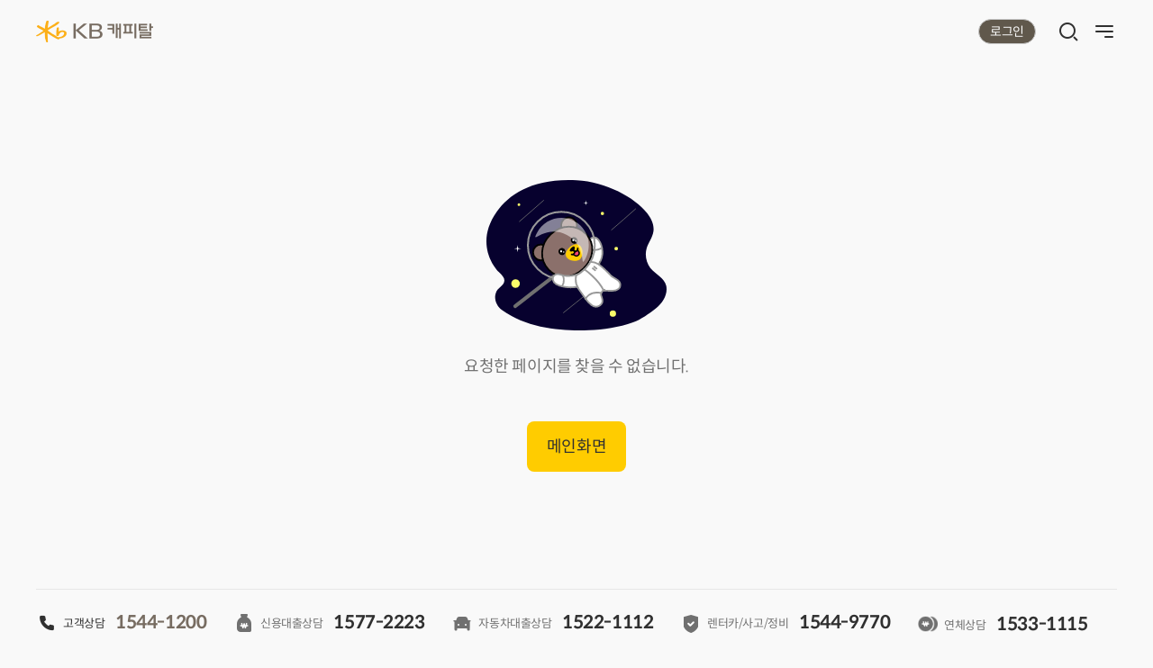

--- FILE ---
content_type: text/html;charset=utf-8
request_url: https://m.kbcapital.co.kr/ma/z/MAZZ002.kbc
body_size: 111892
content:

















<!DOCTYPE html PUBLIC "-//W3C//DTD XHTML 1.0 Transitional//EN" "http://www.w3.org/TR/xhtml1/DTD/xhtml1-transitional.dtd">

<html xmlns="http://www.w3.org/1999/xhtml" xml:lang="ko">
<head>
<title>KB캐피탈</title>


	<script type="text/javascript">
	var hostname = window.location.hostname;
	
	if (hostname.indexOf("kbcaws") == -1) {
		<!-- Google Tag Manager -->
		(function(w,d,s,l,i){w[l]=w[l]||[];w[l].push({'gtm.start':
		new Date().getTime(),event:'gtm.js'});var f=d.getElementsByTagName(s)[0],
		j=d.createElement(s),dl=l!='dataLayer'?'&l='+l:'';j.async=true;j.src=
		'https://www.googletagmanager.com/gtm.js?id='+i+dl;f.parentNode.insertBefore(j,f);
		})(window,document,'script','dataLayer','GTM-M5N7D6J');
		<!-- End Google Tag Manager -->
		
		<!-- DT -->
		<!-- Google Tag Manager -->
		(function(w,d,s,l,i){w[l]=w[l]||[];w[l].push({'gtm.start':
		new Date().getTime(),event:'gtm.js'});var f=d.getElementsByTagName(s)[0],
		j=d.createElement(s),dl=l!='dataLayer'?'&l='+l:'';j.async=true;j.src=
		'https://www.googletagmanager.com/gtm.js?id='+i+dl;f.parentNode.insertBefore(j,f);
		})(window,document,'script','dataLayer','GTM-56S8NRW');
		<!-- End Google Tag Manager -->
		<!-- DT -->
		
		var metaReferrer = document.createElement('meta');
		metaReferrer.name = "referrer";
		metaReferrer.content = "unsafe-url";
		document.head.appendChild(metaReferrer);
		
		var dmpScript = document.createElement('script');
		dmpScript.type = "text/javascript";
		dmpScript.async = true;
		dmpScript.src = "https://static.kbdmp.com/ma/kb_v0.01.js";
		
		dmpScript.addEventListener("load", function(event) {
			ma.config('client_id', 'WA-1020');//제공 받은 웹 id, 예)WA-1008
			ma.config('isCookie', true); // 1사 쿠키 허용 유무 - 기본 true로 설정
			ma.init(); // 데이터 수집 요청
		});
		
		document.head.appendChild(dmpScript);
	}
	</script>

	<!-- Google Analytics -->
	<script>
	 /*  (function(i,s,o,g,r,a,m){i['GoogleAnalyticsObject']=r;i[r]=i[r]||function(){
	  (i[r].q=i[r].q||[]).push(arguments)},i[r].l=1*new Date();a=s.createElement(o),
	  m=s.getElementsByTagName(o)[0];a.async=1;a.src=g;m.parentNode.insertBefore(a,m)
	  })(window,document,'script','//www.google-analytics.com/analytics.js','ga');

	  //==========================================
	  // 17-03-22 : 권기영 ::GA 스크립트 적용
	  //==========================================
	  try{
			ga('create', 'UA-64733531-1', 'auto');
			ga('create', 'UA-78571735-1', 'auto', 'clientTracker');	 
			ga('send', 'pageview');
			ga('clientTracker.send', 'pageview');
		}catch(e){} */

	</script>


  <meta http-equiv="Content-Type" content="text/html; charset=utf-8" />
  <meta http-equiv="X-UA-Compatible" content="IE=edge">













  <!-- Publishing CSS -->
  <link rel="stylesheet" href="/resource/pcweb/css/uiux/ui_piugin.css">
  <link rel="stylesheet" href="/resource/pcweb/css/uiux/ui_style.css">

  <!-- Publishing JS -->
  <script src="/resource/pcweb/js/lib/crypto-js.js"></script>
  <script src="/resource/pcweb/js/uiux/jquery-3.6.0.min.js"></script>
  <script src="/resource/pcweb/js/uiux/jquery-ui-1.12.1.min.js"></script>
  <script src="/resource/pcweb/js/uiux/ui_plugin.js"></script>
  <script src="/resource/pcweb/js/uiux/ui_common.js"></script>


  <script src="/resource/pcweb/js/lib/common.js"></script>
  <script src="/resource/pcweb/js/lib/jq/jquery.blockUI.js"></script>
  <script src="/resource/pcweb/js/lib/delfinoCert.js"></script>
  <script src="/koreacert/koreaCert.js?v=3"></script>

	<!-- for open graph -->

	<meta property="og:url" content="">
	<meta property="og:title" content="KB캐피탈">
	<meta property="og:type" content="website">
	<!-- 이미지 서버에 등록 후 경로 수정(절대경로) 필수 -->
	<meta property="og:image" content="/resource/pcweb/image/uiux/og/img_og.png">
	<meta property="og:description" content="[KB캐피탈] 국민의 생활금융 파트너!">
	<meta property="og:image:width" content="1200">
	<meta property="og:image:height" content="630">

	<meta name="twitter:card" content="summary_large_image">

	<!-- for favicon -->
	<!-- 이미지 서버에 등록 후 경로 수정(절대경로) 필수 -->
	<link rel="shortcut icon" href="../../../resource/pcweb/image/uiux/og/favicon.ico">
	<link rel="apple-touch-icon-precomposed" type="image/png" href="/resource/pcweb/image/uiux/og/favicon_ios.png">
<script type="text/javascript">
var urlHttp = document.location.protocol
var urlHost = document.location.host;
var urlText = urlHttp + "//"+ urlHost;
</script>
<script>
$(window).on('beforeunload', () => {
	let href = $(document.activeElement).attr('href')
	if (typeof href == 'string' && href.startsWith('mailto:')) {
		//donothing...
	} else {
		kbc.showLoading()
	}

})

$(document).on('submit', 'form', (ev) => {
	let $form = $(ev.target)
	if ($form.attr('id') == 'menuForm') {
		setTimeout(() => kbc.showLoading(), 100)
	}
	return true
})

// if((document.location.pathname).indexOf("/mykb/") != -1){
//  	 window.history.forward();
// }

// function noBack(){
// 	if((document.location.pathname).indexOf("/mykb/") != -1){
//  		window.history.forward();
//  	}
// }

window.onpageshow = (ev) => {
	if (ev.persisted || (window.performance && window.performance.navigation.type == 2)) {
		console.log('브라우저 cache사용')
		kbc.hideLoading()
//		noBack();
	}
}

$(document).ready(function(){
	var url = '/common/chckSys.kbc';
 	var param = {};
 	var dType = 'JSON';
	kbc.AjaxUtil.send(url, param, dType, 'scsSysChck', 'CO.commAjaxErr');
});

/*
 * 정기점검 체크 로직 결과 함수
 */
function scsSysChck(data){
	if(data.result){
		location.href="/common/chckSysInfo.kbc";
	}
}
</script>
</head>
<!-- <body onload="noBack();"> -->
<body>


	<!-- Google Tag Manager (noscript) -->
	<noscript><iframe src="https://www.googletagmanager.com/ns.html?id=GTM-M5N7D6J"
	height="0" width="0" style="display:none;visibility:hidden"></iframe></noscript>
	<!-- End Google Tag Manager (noscript) -->
	
	<!-- Google Tag Manager (noscript) -->
	<noscript><iframe src="https://www.googletagmanager.com/ns.html?id=GTM-56S8NRW"
	height="0" width="0" style="display:none;visibility:hidden"></iframe></noscript>
	<!-- End Google Tag Manager (noscript) -->


<div class="skip-navi">
  <a href="javascript:void(0)" data-skipnaviid="container">본문 바로가기</a>
  <a href="javascript:void(0)" data-skipnaviid="totalmenu">주메뉴 바로가기</a>
</div>

<div id="layout" class="layout">

















<script type="text/javascript" src="/resource/pcweb/js/lib/menu.js;jsessionid=927815CB334D9224BED17DDBB641A488.01067bcac64d06361809"></script>
<link rel="stylesheet" type="text/css" href="/sw/transkey/transkey/transkey.css" />
<script type="text/javascript" src="/sw/transkey/transkey/transkey.js"></script>




<script type="text/javascript">

let mCode = '';
let mLevel = 'null';
let mUpCode = 'null';
let mDep1Code = 'null';
let afcrYn = '';
let loginExpiredSeconds = 0;
let logoutChk = true;
let userNm = '';
let userId = '';
let autoCmptOff = false;
let chatbotDiv = '';
let firstLogin = '';
let vestPinAlert = '';

let isVestPin = 'false';


if (firstLogin == 'Y') {
	if (window.sessionStorage.getItem(userId +'_chachacha') != 'Y') {
		window.sessionStorage.setItem(userId +'_chachacha', 'N');
	} 
	if (window.sessionStorage.getItem(userId +'_vestpin') != 'Y') {
		window.sessionStorage.setItem(userId +'_vestpin', 'N');
	}
} else {
	if (vestPinAlert == 'Y') {
		if (window.sessionStorage.getItem(userId +'_vestpin') != 'Y') {
			window.sessionStorage.setItem(userId +'_vestpin', 'N');
		}
	}
}


$(document).ready(function(){

    $("#welcomeComment").html(kbc.StrUtil.maskingName('') + " 고객님 반갑습니다.");
    floatMsg(true);
    if(userId != null && userId != ""){
    	setupLoginTimer(60*10);
    }
    getMenuInfo();
    getNoticeInfo();
//     getRcmdInfo();
    
    //간편인증 로그인 일 경우만 태움
    if(isVestPin == 'true')
    {
    	initVestPin();	
    }
    

    $("#loginExtns").click(function(){
    	layoutPopupFunc('#tempPop00').close();
    	setExpiredTime(60*10);
    	logoutChk = true;
    });

    $("#logoutNow").click(function(){
    	setExpiredTime(0);
    	layoutPopupFunc('#tempPop00').close();
    	layoutPopupFunc('#tempPop01').show();
    });

    $("#logoutGdnc").click(function(){
    	goPageMatchMenucode('/user/login/extnsLogout.kbc');
    });

    window.addEventListener("message", postMsg, false);

    var pageTitle = $(".page-title").html();

    if(pageTitle == "undefined" || pageTitle == null || pageTitle == "" ){
    	SNSUtil.setTitle('','KB캐피탈');
    	SNSUtil.init(location.href, "[KB캐피탈] 국민의 생활금융 파트너!");
    } else {
    	SNSUtil.setTitle('', pageTitle);
    	SNSUtil.init(location.href, "[KB캐피탈] 국민의 생활금융 파트너! ["+pageTitle+"]");
    }

    //$('a[name="'+mCode+'"]').parent().addClass("bold");

    $("#query").on("change keyup paste", function(){
    	if(autoCmptOff){
    		$("[autoSrchDiv]").css("display","none");
    		$("[rcmdSrch]").css("display","block");
    	} else {
	    	if($("#query").val() != ""){
	    		$("[autoSrchDiv]").css("display","block");
	        	autoSrchApi($("#query").val());
	    	} else {
	    		intgSearch();
	    	}
    	}
    });

    $("#autoCmptOff").change(function(){
    	 if($("#autoCmptOff").is(":checked")){
    		 autoCmptOff = false;
    	 } else {
    		 autoCmptOff = true;
    		 $("[rcmdSrch]").css("display","block");
    		 $("[autoSrchDiv]").css("display","none");
    	 }


    });

    $("#query").keydown(function(keyNum){
		if(keyNum.keyCode==13){
			if($("#query").val() != ""){
				intgSrch();
			} else {
				kbc.alert("검색어를 입력해 주세요");
				return false;
			}
		}
	});

    if("" == "Y"){
    	mypgPopup('W049800', '/mykb/mypg/myInfoMng.kbc', '2', 'W040000');
    }

 });



//검색어 챗봇창 띄우기
function querySearchChatbot(){
	if($('#query').val() != "" && $('#query').val() != null) { /*url파라미터가 넘어올때 바로 챗봇창 열리도록 */
		var text = $('#query').val() + "_";
		btnChatBotMsg(text);
   	}else{
   		btnChatBot("not");
   	}
}

function btnChatBot(data) {
	var chatbotForm = $('#chatbotForm');
	var cbotMsg = $("#chatMsg .on").attr("cbotdilr");
	
	if (data == "msg") {
		$("input[name='chatbotMsg']").val($("#chatMsg .on").attr("cbotdilr"));
	} else if (data == "hidden") {
		$("input[name='hiddenMsg']").val($("#chatMsg .on").attr("cbotdilr"));
	} else {
		$("input[name='chatbotMsg']").val("");
	}
	
	chatbotDiv = data;

	var url = '/fcc/chatbot/isMobileCheck.kbc';
	var param = {};
	var dType = 'JSON';
	kbc.AjaxUtil.send(url, param, dType, 'scsMChk', 'CO.commAjaxErr');
}

function btnChatBotMsg(data, hiddenYn) { //원하는 파라미터 전달용
	if (hiddenYn == 'Y') {
		$("input[name='hiddenMsg']").val(data);
	} else {
		$("input[name='chatbotMsg']").val(data);
	}
	
	chatbotDiv = data;

	var url = '/fcc/chatbot/isMobileCheck.kbc';
	var param = {};
	var dType = 'JSON';
	kbc.AjaxUtil.send(url, param, dType, 'scsMChk', 'CO.commAjaxErr');
}

function scsMChk(e){
	$("input[name='deviceGb']").val(e.mChk);
	$("input[name='deviceOs']").val(e.dvOs);
	callChatBot();
}

function callChatBot(){
	console.log("확인 userId:" , userId);
	console.log("encKBSerno :  " ,sessionStorage.getItem("encKBSerno"));
	
	if(userId != null && userId != ""){
		var url = '/fcc/chatbot/userSesnTken.kbc';
		//sso 국민인증서 일련번호 로그 확인 (차후 삭제)
		var logEncKBSerno = sessionStorage.getItem("encKBSerno");
		//var param = {};
		var param = {"encKBSerno" : logEncKBSerno};
		param.userId = userId;
		var dType = 'JSON';
		kbc.AjaxUtil.send(url, param, dType, 'scsSesnTken', 'CO.commAjaxErr', true);
		
	} else {
		openChatBotPop();
	}
}

function scsSesnTken(data){
	$("input[name='sessionToken']").val(data.sesnTken);
	$("input[name='userId']").val(data.encUserId);
	$("input[name='userName']").val(data.encUserNm);
	$("input[name='ciNo']").val(data.encCiNo);
	$("input[name='loginFlag']").val("Y");
	$("input[name='isLogin']").val("true");
	$("input[name='bizrNo']").val(data.bizrNo);
	$("input[name='custNo']").val(data.custNo);
	$("input[name='LoginType']").val(data.LoginType);
	
	
	//kb 국민인증서로 로그인 한 경우 
	if(data.LoginType == "03"){
		$("input[name='browserId']").val(kbc.getBrowserId());
		$("input[name='encKBSerno']").val(sessionStorage.getItem("encKBSerno"));
	}
	
	console.log("이름 " + data.encUserNm);
	console.log("logintype ");
	console.log(data.LoginType);
	
	if (data.rspnCd == "0000") {
		openChatBotPop();
	}
}

function openChatBotPop(){
	var chatbotCtxUrl = 'https://chatbot.kbonefcc.com';
	
	console.log("전달메시지" + $("input[name='chatbotMsg']").val());
	console.log("히든메시지" + $("input[name='hiddenMsg']").val());
	
	const title = "chatbotPopup";
	const width = 450;
	const height = 775;
	const leftMargin = window.screen.width - width + "px";
	const topMargin = window.screen.height - height + "px";
	let url = "";
	
	//신규 챗봇 URL
	if(chatbotDiv == 'history') {
		url = chatbotCtxUrl+'/kbnewchatbot/chat/mnChatbotHistoryList.do';
	} else {
		url = chatbotCtxUrl+'/kbnewchatbot/bridgeCapital/webViewLogin.do';
	}
	
	/* 기존 챗봇 URL
	if(chatbotDiv == 'history') {
		url = chatbotCtxUrl+'/kbchatbot/chatCapital/mnChatbotHistoryList.do';
	} else {
		url = chatbotCtxUrl+'/kbchatbot/chatCapital/mnChatbotWindow.do';
	}
	*/
	const formObj = document.querySelector('#chatbotForm');
	kbc.PopupUtil.openwin(url, formObj, title, width, height, leftMargin, topMargin, 'no');
	
	//챗봇 시리얼 넘버 삭제
	//sessionStorage.removeItem("encKBSerno");
	
	$('#chatbotMsg').val('');
	$('#hiddenMsg').val('');
}

function postMsg(e){
	var myChck = "";
	if(e.origin == chatbotUrl){
		if(e.data.type == 'login_back'){
 			location.href = "/user/login/login.kbc?chatbotDiv=login";
		} else if(e.data.type == 'history_back'){
 			location.href = "/user/login/login.kbc?chatbotDiv=history";
		} else if(e.data.type == "outlink" || e.data.type =="link"){
			if(e.data.queryString != null && e.data.queryString != ""){
				myChck = "/fcc/chatbot/urlLink.kbc?menuId="+e.data.linkValue+"&queryString="+e.data.queryString;
			} else {
				myChck ="/fcc/chatbot/urlLink.kbc?menuId="+e.data.linkValue;
			}

			if(userId != null && userId !=""){
				location.href = myChck;
			} else {
				if(e.data.linkValue.indexOf("W04") != -1){
					location.href = "/user/login/login.kbc?chatbotDiv=link&myUrl="+myChck;
				} else {
					location.href = myChck;
				}
			}

		} else if(e.data.type == "tokenReset") {
			setExpiredTime(60*10);
		}
	} else {
		console.log(e.origin);
	}
}

function goPageMatchMenucode(url){
  $(location).attr('href', url);
}

/**
 * 메뉴정보 불러 오는 Ajax
 */
function getMenuInfo(){
  var url = '/menuInfo.kbc';
  var param = {};
  param.afcrYn = afcrYn;
  var dType = 'JSON';
  kbc.AjaxUtil.send(url, param, dType, 'scsMenuInfo', 'CO.commAjaxErr', true);
}

function scsMenuInfo(data){
    // 상단 메뉴를 그린다.
    let leftTopMenu = "";
    let rightTopMenu = "";
    //console.log(data);
    leftTopMenu = makeTopMenu("left", data);
    rightTopMenu = makeTopMenu("right", data);
    let topMenu = leftTopMenu +"<br>"+ rightTopMenu;

    allMenu(data);

    $(".gnb").html("");
    $(".gnb").append(topMenu);

    $(".dep2li").each(function(){
        if($(this).children("ul.gnb-dep3").hasClass("gnb-dep3")==true){
          $(this).children("a").addClass("cursor-none");
        }

      });

    var getValue = "";

    if(mCode != null){
       //console.log(mCode);
       if(mLevel == "1"){
         $("#"+mCode).addClass("active");
       } else if(mLevel == "2"){
         $("#"+mCode).addClass("active");
         $("#"+mUpCode).addClass("active");
       } else if(mLevel == "3"){
         $("#"+mDep1Code).addClass("active");
         $("#"+mCode).addClass("active");
       }
    }

  	$(".logo a").attr("onclick", "menu.goPage('" + data.menuInfo.menuList0[0].menuId + "', '" + data.menuInfo.menuList0[0].progUrl + "', '0', '', '')");
}

function failMenuInfo(data){
}

function makeTopMenu(position, data){
      let menuList1 = data.menuInfo.menuList1;
      let menuList2 = data.menuInfo.menuList2;
      let menuList3 = data.menuInfo.menuList3;
      let topMenuLeftCnt = data.menuInfo.menuTopInfo[0].leftMenu;
      let topMenuRightCnt = data.menuInfo.menuTopInfo[0].rightMenu;

      let station = (position == "left" ? "L" : "R");
      let topMenuLvl1Cnt = (station == "L" ? topMenuLeftCnt : topMenuRightCnt);

      let menuStr = "";
      let menuLvl1Cnt = 0;
      let menuLvl2Cnt = 0;
      let cnt = 0;
      let menuCnt = 0;
      let flag = "false";

      if(menuList1.length > 0){
          for(var i = 0 ; i<menuList1.length ; i++){
             if(menuList1[i].lctnCd == station){
                if(menuLvl1Cnt == 0 ){
                  menuStr += '<ul class="gnb-dep1 gnb-'+ position +'">';
                  }
                    menuLvl1Cnt ++;
                    menuStr += '<li>';
                    menuStr += "<a href =\"javascript:void(0);\" id=\""+menuList1[i].menuId+"\">" + menuList1[i].menuNm + "</a>";
                    if(menuList2.length > 0 ){
                      for(var j = 0; j<menuList2.length ; j ++){
                             menuLvl2Cnt++;
                             if(menuList1[i].menuId == menuList2[j].parnMenuId){
                               if(menuCnt == 0){
                                 menuStr += '<div class="gnb-panel">';
                                 menuStr += '<ul class="gnb-dep2">';
                                 menuCnt ++;
                                 flag = "true";
                               }
                               menuStr += '<li class="dep2li">';
                               
								// 외부 사이트
								if (menuList2[j].progUrl.substring(0,4) == "http") {
									if (menuList2[j].menuId == "W021000") { // KB알다 대출비교서비스 로그
										menuStr += "<a href = \"javascript:void(0);\" id=\""+menuList2[j].menuId+"\" tabindex=\"-1\" onclick=\"javascript:kbaldaLog('" + menuList2[j].progUrl + "');\">" + menuList2[j].menuNm + "</a>";
									} else {
										menuStr += "<a href ='"+menuList2[j].progUrl+ "'id=\""+menuList2[j].menuId+"\" tabindex=\"-1\" target=\"_blank\" >" + menuList2[j].menuNm + "</a>";
									}
								}

                               //메뉴를 눌렀을 때 팝업을 띄워야 하기 때문에 하드코딩 추가(start)
                               else if(menuList2[j].progUrl.substring(0,4) != "http" && menuList2[j].menuId == "W049800"){
                                 menuStr += "<a href =\"javascript:void(0);\" id=\""+menuList2[j].menuId+"\" tabindex=\"-1\"  onclick=\"javascript:mypgPopup('"+ menuList2[j].menuId + "','" + menuList2[j].progUrl + "','" + menuList2[j].menuLvl+ "','" +menuList2[j].parnMenuId + "');\">" + menuList2[j].menuNm + "</a>";
                               }
                               else if(menuList2[j].progUrl.substring(0,4) != "http" && menuList2[j].menuId == "W050400"){
                            	   menuStr += "<a href ='" + "/strclb/strclbLogin.kbc" + "'id=\""+menuList2[j].menuId+"\" tabindex=\"-1\" target=\"_blank\" >" + menuList2[j].menuNm + "</a>";
                               }
                               //메뉴를 눌렀을 때 팝업을 띄워야 하기 때문에 하드코딩 추가(end)

                               else {
                                 menuStr += "<a href =\"javascript:void(0);\" id=\""+menuList2[j].menuId+"\" tabindex=\"-1\"  onclick=\"javascript:menu.goPage('"+ menuList2[j].menuId + "','" + menuList2[j].progUrl + "','" + menuList2[j].menuLvl+ "','" +menuList2[j].parnMenuId + "','');\">" + menuList2[j].menuNm + "</a>";
                               }

                               if(menuList3.length > 0){
                                 for(var z = 0; z<menuList3.length ; z ++){
                                   if(menuList2[j].menuId == menuList3[z].parnMenuId){
                                     if(cnt == 0){
                                       menuStr += '<ul class="gnb-dep3">';
                                     }
                                     menuStr += '<li>';
                                     if(menuList3[z].progUrl.substring(0,4) == "http"){
                                       menuStr += "<a href ='"+menuList3[z].progUrl+ "'id=\""+menuList3[z].menuId+"\" tabindex=\"-1\"  target=\"_blank\" >" + menuList3[z].menuNm + "</a>";
                                     } else {
                                       menuStr += "<a href =\"javascript:void(0);\" id=\""+menuList3[z].menuId+"\" onclick=\"javascript:menu.goPage('"+ menuList3[z].menuId + "','" + menuList3[z].progUrl + "','" + menuList3[z].menuLvl+ "','" +menuList3[z].parnMenuId + "','"+ menuList1[i].menuId+"');\">" + menuList3[z].menuNm + "</a>";
                                     }
                                     menuStr += '</li>';
                                      cnt++;
                                     }
                                 }
                                 if(cnt != 0){
                                   menuStr += '</ul>';
                                   cnt = 0;
                                 }
                               }
                               menuStr += '</li>';
                             }
                             if(menuLvl2Cnt == menuList2.length && flag == "true"){
                                  menuCnt = 0;
                                  menuLvl2Cnt = 0;
                                  flag = "false";
                                  menuStr += '</ul>';
                                  menuStr += '</div>';
                              }
                      }menuLvl2Cnt = 0 ;
                    }menuStr += '</li>';

              if(menuLvl1Cnt == topMenuLvl1Cnt){
                menuStr += '</ul>';
                menuLvl1Cnt++;
                }
              }
          }
     }

      return menuStr;
}

function allMenu(data){
    let menuList1 = data.menuInfo.menuList1;
    let menuList2 = data.menuInfo.menuList2;
    let menuList3 = data.menuInfo.menuList3;

    let allMenuStr = "";
    let menuLvl1Cnt = 0;
    let menuLvl2Cnt = 0;
    let cnt = 0;
    let menuCnt = 0;
    let flag = "false";
    let menu3DepthChk = false;

    if(menuList1.length > 0){
        for(var i = 0 ; i<menuList1.length ; i++){
              if(menuLvl1Cnt == 0 ){
                allMenuStr += '<ul class="totalmenu-dep01">';
                }
                  menuLvl1Cnt ++;
                  allMenuStr += '<li>';
                  allMenuStr += "<h2 class='name'>"+  menuList1[i].menuNm + "</h2>";
                  if(menuList2.length > 0 ){
                    for(var j = 0; j<menuList2.length ; j ++){
                           menuLvl2Cnt++;
                           menu3DepthChk = false;
                           if(menuList1[i].menuId == menuList2[j].parnMenuId){
                             if(menuCnt == 0){
                               allMenuStr += '<ul class="totalmenu-dep02">';
                               menuCnt ++;
                               flag = "true";
                             }

                             for(var a = 0; a<menuList3.length ; a ++){
                                 if(menuList2[j].menuId == menuList3[a].parnMenuId){
                                   menu3DepthChk = true;
                                   break;
                                 }
                               }

                             allMenuStr += '<li>';
                             if(menu3DepthChk){
                               allMenuStr += '<h3 class="name">'+ menuList2[j].menuNm +'</h3>';
                             }else {
                                if(menuList2[j].progUrl.substring(0,4) == "http"){
                                  allMenuStr += "<a href ='"+menuList2[j].progUrl+ "' class=\"name\" id=\""+menuList2[j].menuId+"\"  target=\"_blank\" >" + menuList2[j].menuNm + "</a>";
                               }

                               //메뉴를 눌렀을 때 팝업을 띄워야 하기 때문에 하드코딩 추가(start)
                               else if(menuList2[j].progUrl.substring(0,4) != "http" && menuList2[j].menuId == "W049800"){
                                 allMenuStr += "<a href =\"javascript:void(0);\" class=\"name\" id=\""+menuList2[j].menuId+"\" onclick=\"javascript:mypgPopup('"+ menuList2[j].menuId + "','" + menuList2[j].progUrl + "','" + menuList2[j].menuLvl+ "','" +menuList2[j].parnMenuId + "');\">" + menuList2[j].menuNm + "</a>";
                               }
                               //메뉴를 눌렀을 때 팝업을 띄워야 하기 때문에 하드코딩 추가(end)

                               else {
                                 allMenuStr += "<a href =\"javascript:void(0);\"  class=\"name\" id=\""+menuList2[j].menuId+"\" onclick=\"javascript:menu.goPage('"+ menuList2[j].menuId + "','" + menuList2[j].progUrl + "','" + menuList2[j].menuLvl+ "','" +menuList2[j].parnMenuId + "','');\">" + menuList2[j].menuNm + "</a>";
                               }
                             }
                             if(menuList3.length > 0){
                               for(var z = 0; z<menuList3.length ; z ++){
                                 if(menuList2[j].menuId == menuList3[z].parnMenuId){
                                   if(cnt == 0){
                                     allMenuStr += '<ul class="totalmenu-dep03">';
                                   }
                                   allMenuStr += '<li>';
                                   if(menuList3[z].progUrl.substring(0,4) == "http"){
                                     allMenuStr += "<a href ='"+menuList3[z].progUrl+ "' class=\"name\" id=\""+menuList3[z].menuId+"\"  target=\"_blank\" >" + menuList3[z].menuNm + "</a>";
                                   } else {
                                     allMenuStr += "<a href =\"javascript:void(0);\" class=\"name\" id=\""+menuList3[z].menuId+"\" onclick=\"javascript:menu.goPage('"+ menuList3[z].menuId + "','" + menuList3[z].progUrl + "','" + menuList3[z].menuLvl+ "','" +menuList3[z].parnMenuId + "','"+ menuList1[i].menuId+"');\">" + menuList3[z].menuNm + "</a>";
                                   }
                                   allMenuStr += '</li>';
                                    cnt++;
                                   }
                               }
                               if(cnt != 0){
                                 allMenuStr += '</ul>';
                                 cnt = 0;
                               }
                             }
                             allMenuStr += '</li>';
                           }
                           if(menuLvl2Cnt == menuList2.length && flag == "true"){
                                menuCnt = 0;
                                menuLvl2Cnt = 0;
                                flag = "false";
                                allMenuStr += '</ul>';
                                allMenuStr += '</div>';
                            }
                    }menuLvl2Cnt = 0 ;
                  }allMenuStr += '</li>';
        }allMenuStr += '</ul>';
   }
    $(".totalmenu").append(allMenuStr);

 }


function getNoticeInfo(){
  const url = '/common/popupInfoList.kbc';
  const menuId = window.location.pathname == '/main.kbc' ? "W000000" : mCode;
  if(!kbc.StrUtil.isEmpty(menuId)){
	  let param = {'hmpgMenuId' : menuId};
	  const dType = 'JSON';
	  kbc.AjaxUtil.send(url, param, dType, 'successNoticeInfo', 'failNoticeInfo', true);
  }
}

function successNoticeInfo(data){
	    console.log(data);
	    maxWidth = Math.max.apply(null, data.resultList.map(itm => itm.hmpgPopupBrdhLen));
	    let options = {
	            title: 'title',
	            width: maxWidth,
	            height : '',
	            paramData : {'hmpgMenuId' : data.popupVO.hmpgMenuId},
	            closeCallBackFunc : ''
	         };
	    if(data.resultList.length > 0){
	      kbc.notice(data.resultList, options);
	    }
}

function failNoticeInfo(data){
  console.log("failPopupInfo message : " + data);
}

/****************  메뉴에서 팝업을 띄워야 하기 때문에 추가 (start)*************************/

/**
 * 내정보변경 패스워드 팝업
 */
function mypgPopup(menuId, progUrl, menuLvl, parnMenuId){
  if("false" == "true"){
    var options = {
        title : '비밀번호 입력',
        width : '800',
        height : '420',
        paramData  : {'menuId' : menuId,
                      'progUrl' : progUrl,
                      'menuLvl' : menuLvl,
                      'parnMenuId' : parnMenuId
                       },
        closeCallBackFunc : 'passAfter',
        openCallBackFunc : 'popupInit'

    }
    kbc.popup("/mykb/mypg/myInfoMngPass.kbc", options);
  }else{
//     kbc.alert("로그인 화면으로 이동합니다.", "" , "unLoginAfter");
	  unLoginAfter();
  }
}

function unLoginAfter(){
  $(location).attr('href', '/user/login/login.kbc');
}

/**
 * 패스워드 팝업 후처리
 */
function passAfter(data){
  if(data != null && data.rtnVal == '0'){
    menu.goPage(data.menuId, data.progUrl, data.menuLvl, data.parnMenuId);
  }
}


/****************  메뉴에서 팝업을 띄워야 하기 때문에 추가 (end)*************************/
function intgSrch(){
	if($("#query").val() != ""){
		window.sessionStorage.setItem("tabNb", "tab01");
		$("#srch").submit();
	} else {
		kbc.alert("검색어를 입력해 주세요");
	}
}

function getRcmdInfo(){
	var url = '/srch/rcmdSrchApi.kbc';
	var param = {"query":"rcm"};
	var dType = 'JSON';
	kbc.AjaxUtil.send(url, param, dType, 'scsRcmdInfo', 'CO.commAjaxErr', true);
}

function scsRcmdInfo(data){

	var rcmd = data;
	var rcmdText = "";

	$("#rcmd").empty();
	if(rcmd.wordList.length > 0){
		for(var i = 0 ; i<rcmd.wordList.length ;i++){
			rcmdText += '<li>';
			rcmdText += '<a href="#none" class="se-btn" onclick="srchRcmd(\''+rcmd.wordList[i]+'\')">'+ rcmd.wordList[i] + '</a>';
			rcmdText += '</li>';
		}
	}

	$("#rcmd").append(rcmdText);

}

function srchRcmd(rcmd){
	$("#query").val(rcmd);
	intgSrch();
}

var pinUser;
function vestPinInit(){
    vestPIN.getUserList().then(function (list) {

      if(list.length == 1){
        $('#aForm #regPinY').show();
        $('#aForm #regPinN').hide();

        pinUser = list[0];

      } else {
        $('#aForm #regPinY').hide();
        $('#aForm #regPinN').show();
      }

    }).catch(function (e) {
      commonException(e)
    });
  }

function initVestPin(){
    vestPIN.getUserList().then(function (list) {

        if(list.length == 1){

          pinUser = list[0];

        } else {

        }

      }).then(function () {

        vestPinCheck();

      }).catch(function (e) {
      commonException(e)
    });
}

function vestPinCheck() {
	console.log(window.location.pathname);

	if (!pinUser && window.sessionStorage.getItem(userId +'_vestpin') == 'N' && window.location.pathname == '/mykb/main.kbc') {
		window.sessionStorage.setItem(userId +'_vestpin', 'Y');
		kbc.confirm('6자리 숫자만으로 로그인 가능한 안전한 인증수단,<br>간편비밀번호를 지금 바로 이용해보세요!', '', 'regPinBtn', 'goCha');
	} else {
		goCha();
	}
}

function goCha(){
  if(firstLogin == 'Y' && window.sessionStorage.getItem(userId +'_chachacha') == 'N' && window.location.pathname == '/mykb/main.kbc'){
	  window.sessionStorage.setItem(userId +'_chachacha', 'Y');
    goChaChaCha();
  }
}

function regPinBtn() {

	 var vestpinForm = $('<form></form>');
	 vestpinForm.attr("name", "vestpinForm");
	 vestpinForm.attr("action", "/user/login/regPin.kbc");
	 vestpinForm.attr("method", "post");

	 vestpinForm.appendTo('body');

	 vestpinForm.submit();
}

function setupLoginTimer(limitSeconds) {
	setExpiredTime(limitSeconds);
	runLoginTimer();
}

function setExpiredTime(limitSeconds) {
	loginExpiredSeconds = limitSeconds;
}

function runLoginTimer() {
	invokeMinutes = parseInt(loginExpiredSeconds / 60);
	invokeSeconds = loginExpiredSeconds % 60;
	displaySecond = invokeSeconds < 10 ? '0'+invokeSeconds:invokeSeconds;

	if (loginExpiredSeconds > 0) {
		if(invokeMinutes < 1){
			if(logoutChk){
				layoutPopupFunc('#tempPop00').show();
				logoutChk = false;
			}
		}
		$("#logOutTime").empty();
		$("#logOutTime").append(loginExpiredSeconds);
		loginExpiredSeconds--;
		loginTimer = setTimeout("runLoginTimer()", 1000);
	} else {
		var url = '/user/login/timeLogout.kbc';
		var param = "";
		var dType = 'JSON';
		kbc.AjaxUtil.send(url, param, dType, 'scsTimeLogout', 'CO.commAjaxErr', true);

	}
}

function scsTimeLogout(){
	layoutPopupFunc('#tempPop00').close();
	layoutPopupFunc('#tempPop01').show();
	logoutChk = true;
}

function autoSrchApi(data) {
	var url = '/srch/autoSrchApi.kbc';
	var param = {"query":data};
	var dType = 'JSON';
	kbc.AjaxUtil.send(url, param, dType, 'scsAutoSrch', 'CO.commAjaxErr', 'true');
	return false;
}

function scsAutoSrch(data){
	$("[autoSrch]").empty();
	$("[rcmdSrch]").css("display","none");
	var text = "";
	for(var i=0; i<data.fwItems.length;i++){
		text += '<li>';
		text += '<a href="#none" class="se-btn" onclick="srchRcmd(\''+data.fwItems[i].keyword+'\')">'+ data.fwItems[i].hkeyword + '</a>';
		text += '</li>';
	}
	$("[autoSrch]").html(text);
}

function getUri(code) {
	console.log("encUrl : " + encodeURIComponent(code));
	//http://localhost:8080/fcc/dars/urlLink.kbc?tracecode=Sghqae1V0IpkRL2eppEjvg%3D%3D&wcseq=pWLHQSdIYBBfdC6RuuXykw%3D%3D&journeyKey=B0Y1ZZne2%2B754wgDrlXyAw%3D%3D
}

function intgSearch(){
	$("#query").val("");
	$("[rcmdSrch]").css("display","block");
	$("[autoSrchDiv]").css("display","none");

}

// KB알다 대출비교서비스 로그
function kbaldaLog(progUrl) {
	$.ajax({
		url: "/prdt/comm/kbalda.kbc",
		type: 'GET',
		dataType: 'json',
		contentType: "application/json",
		complete: function(data) {
			window.open(progUrl);
		}
	});
}



































/*
 * new챗봇 테스트을 위한 만들 함수 차후 삭제 해야함 ST(주석 시작 부터 끝날때 까지 삭제예정)
 */
 var envName;
 var typeName;
 
 function btnChatBotNewTest(data, env, type){
	 	envName = env; 
	 	typeName = type;
		if(data=="msg"){
			$("input[name='chatbotMsg']").val($("#chatMsg .on").attr("cbotdilr")); 
		} else {
			$("input[name='chatbotMsg']").val("");
		}
		
		chatbotDiv = data;

	 	var url = '/fcc/chatbot/isMobileCheck.kbc';
	 	var param = {};
	 	var dType = 'JSON';
	 	kbc.AjaxUtil.send(url, param, dType, 'scsMChkNewTest', 'CO.commAjaxErr');
	}



	function scsMChkNewTest(e){
		$("input[name='deviceGb']").val(e.mChk);
		$("input[name='deviceOs']").val(e.dvOs);
		callChatBotNewTest();
	}



	function callChatBotNewTest(){
		console.log("확인 userId:" + userId);
		
		if(userId != null && userId != ""){
			var url = '/fcc/chatbot/userSesnTken.kbc';
			var param = {};
			param.userId = userId;
			var dType = 'JSON';
			kbc.AjaxUtil.send(url, param, dType, 'scsSesnTkenNewTest', 'CO.commAjaxErr', true);
		} else {
			openChatBotPopNewTest(); 
		}
	}




	function scsSesnTkenNewTest(data){
		$("input[name='sessionToken']").val(data.sesnTken);
		$("input[name='userId']").val(data.encUserId);
		$("input[name='userName']").val(data.encUserNm);
		$("input[name='ciNo']").val(data.encCiNo);
		$("input[name='loginFlag']").val("Y");
		$("input[name='isLogin']").val("true");
		$("input[name='bizrNo']").val(data.bizrNo);
		$("input[name='custNo']").val(data.custNo);
		$("input[name='LoginType']").val(data.LoginType);

		//kb 국민인증서로 로그인 한 경우 
		if(data.LoginType == "03"){
			$("input[name='browserId']").val(kbc.getBrowserId());
			$("input[name='encKBSerno']").val(sessionStorage.getItem("encKBSerno"));
		}
		
		console.log("이름 " + data.encUserNm);
		console.log("logintype ");
		console.log(data.LoginType);
		
		if (data.rspnCd == "0000") {
			openChatBotPopNewTest();	
		}
		
	}




	function openChatBotPopNewTest(){
		var chatbotCtxUrl = 'https://chatbot.kbonefcc.com';
		console.log("전달메시지" + $("input[name='chatbotMsg']").val()); 
		const title = "chatbotPopup";
		const width = 450;
		const height = 775;
		//const leftMargin = (window.screen.width / 2) - (width / 2) + "px";
		//const topMargin = (window.screen.height / 2) - (height / 2) + "px";
		const leftMargin = window.screen.width - width + "px";
		const topMargin = window.screen.height - height + "px";
		let url = "";
		
		//테스트 용도로 챗봇팝업창 띄움
		if(typeName == "test"){
			if(envName == "dev"|| envName == "loc") {
				url = "https://dchatbot.kbonefcc.com:2443/kbnewchatbot/bridgeCapital/webViewLogin.do";
			} else if(envName =="stg"){
				url = "https://dchatbot.kbonefcc.com/kbnewchatbot/bridgeCapital/webViewLogin.do";
			} else{
				url = "https://chatbot.kbonefcc.com/kbnewchatbot/bridgeCapital/webViewLogin.do";
			}
		}else{
			if(chatbotDiv == 'history') {
				url = chatbotCtxUrl+'/kbchatbot/chatCapital/mnChatbotHistoryList.do';
			} else {
				url = chatbotCtxUrl+'/kbchatbot/chatCapital/mnChatbotWindow.do';
			}	
		}
		
		
		
		
		
		
		/*
		if(envName == "dev"|| envName == "loc") {
			url = "https://dchatbot.kbonefcc.com:2443/kbnewchatbot/bridgeCapital/webViewLogin.do";
		} else if(envName =="stg"){
			url = "https://dchatbot.kbonefcc.com/kbnewchatbot/bridgeCapital/webViewLogin.do";
		} else{
			url = "https://chatbot.kbonefcc.com/kbnewchatbot/bridgeCapital/webViewLogin.do";
		}
		
		*/
		
		console.log('url :', url);
		
		const formObj = document.querySelector('#chatbotForm');
		//test url일 경우 채널id 03으로 셋팅
		if(typeName == "test"){
			$("input[name='channelId']").val("03");	
		}
		console.log('channelId : ' , $("input[name='channelId']").val());
		kbc.PopupUtil.openwin(url, formObj, title, width, height, leftMargin, topMargin, 'no');
		
		//챗봇 시리얼 넘버 삭제
		//sessionStorage.removeItem("encKBSerno");
		
	}
	
	function btnChatBotMsgNewTest(data){ //원하는 파라미터 전달용

		$("input[name='chatbotMsg']").val(data);
		
		chatbotDiv = data;

	 	var url = '/fcc/chatbot/isMobileCheck.kbc';
	 	var param = {};
	 	var dType = 'JSON';
	 	kbc.AjaxUtil.send(url, param, dType, 'scsMChkNewTest', 'CO.commAjaxErr');
	}
	
	/*
	 * new챗봇 테스트을 위한 만들 함수 차후 삭제 해야함 END
	 */
 
 
 
</script>
<form id="chatbotForm">
<input type="hidden" name="userName" value="">
<input type="hidden" name="ciNo" value="">
<input type="hidden" name="afitGroupDstCd" value="KL0">
<input type="hidden" name="channelId" value="01">
<input type="hidden" name="sessionToken" value="">
<input type="hidden" name="userId" value="">
<input type="hidden" name="deviceGb" value="3">
<input type="hidden" name="deviceOs" value="windows">
<input type="hidden" name="chatbotMsg" id="chatbotMsg" value="">
<input type="hidden" name="hiddenMsg" id="hiddenMsg" value="">
<input type="hidden" name="chatFlag" value="N">
<input type="hidden" name="loginFlag" value="N">
<input type="hidden" name="isLogin" value="false">
<input type="hidden" name="bizrNo" value="">
<input type="hidden" name="custNo" value="">
<input type="hidden" name="LoginType" value="00">


<!-- sso  또는 국민인증서 로그인 후 챗봇 창에 넘겨 주는값 추가 2023-07-20 -->
<input type="hidden" name="browserId" id="browserId" value="">
<input type="hidden" name="encKBSerno"  id="encKBSerno" value="">




</form>
<div id="header" class="header">
  <div class="header-wrap">
    <h1 class="logo">
      <a href="javascript:void(0);" onclick=""><img src="/resource/pcweb/image/uiux/layout/logo.png" alt="KB캐피탈 로고"></a>
    </h1>

    <!--
      gnb 마지막 뎁스의 메뉴만 링크 연결
      링크 연결 안 하는 경우, class 'cursor-none' 추가
    -->
    <!-- 2022-07-29 수정 : 마크업 변경 | gnb 메뉴 변경 -->
    <div class="gnb">

    </div>
    <!-- // 2022-07-29 수정 : 마크업 변경 | gnb 메뉴 변경 -->

    <div class="account-menu">
      <!-- 로그아웃시 노출 -->
      
        <a href="javascript:void(0);" onclick="goPageMatchMenucode('/user/login/login.kbc');"><button type="button" style="background-color: #60584C; color: #fff;" class="ly-btn btn-login">로그인</button></a>
      

      <!-- 로그인시 노출 -->
      
    </div>
    <div class="util-menu">
      <button type="button" class="ly-btn btn-search" title="검색" onclick="totalsearch().open('.layout-totalsearch');intgSearch();" ><span class="hidden-txt">검색</span></button>
      <button type="button" class="ly-btn btn-totalmenu" data-skipnaviel="totalmenu" title="전체메뉴" onclick="totalmenu().open('.layout-totalmenu')"><span class="hidden-txt">전체메뉴</span></button>
    </div>
  </div>
<!-- <a href ="javascript:void(0);" onclick="kbc.popup('/common/pscdSrch.kbc?type=123');">우편</a> -->
<!-- 	<a href ="javascript:void(0);" onclick="asd();">대상</a> -->
  <div class="layout-totalmenu">
  <div class="totalmenu-layer">
    <div class="totalmenu-header">
      <div class="inner">
        <h1 class="logo">
          <a href="#none"><img src="../../../resource/pcweb/image/uiux/layout/logo_wht.png" alt="KB캐피탈 로고"></a>
        </h1>
        <div class="title">전체메뉴</div>
      </div>
    </div>

    <div class="totalmenu-container" tabindex="0">
      <!-- 전체메뉴 영역 -->
      <div class="totalmenu-area" >
        <div class="totalmenu">

        </div>
      </div>
      <!-- // 전체메뉴 영역 -->
    </div>
    <div class="totalmenu-close">
      <button type="button" class="se-btn btn-popup-close"><span class="hidden-txt">사이트맵 닫기</span></button>
    </div>
  </div>
</div>

 <div class="layout-totalsearch">
	<div class="totalsearch-layer">
		<div class="totalsearch-header">
			<div class="inner">
				<h1 class="logo">
					<a href="#none"><img src="../../../resource/pcweb/image/uiux/layout/logo.png" alt="KB캐피탈 로고"></a>
				</h1>
				<div class="title">전체메뉴</div>
			</div>
		</div>

		<div class="totalsearch-container" tabindex="0">
			<div class="inner">
			<form name="srch" id="srch" action="/srch/intgSrch.kbc"  onsumbit="return false;" method="post">
				<div class="search-wrap">
					<div class="se-search-fld">
						<input type="text" placeholder="검색어를 입력해 주세요" name="query" id="query" title="검색어" autocomplete="off">
						<span class="e-back">
							<button type="button" class="se-btn btn-search" onclick="javascript:intgSrch();"><span class="hidden-txt">검색</span></button>
						</span>
					</div>
				</div>
			</form>
				<div class="search-keyword-wrap" style="display:none;" autoSrchDiv>
					<!-- 검색어 영역 -->
					<ul class="keyword-list" autoSrch>
					</ul>
					<!-- // 검색어 영역 -->
				</div>
				
				<div class="inner" style="padding:7px; text-align:right; margin:0 auto; width:620px;">
						<a  href="#" class="se-btn btn-main" onclick="querySearchChatbot()"  style="font-weight :bolder; padding: 8px 25px; font-size: 18px; min-height:43px; border-radius: 18px">챗봇으로 물어보기</a>
				</div>
				
				
				<div class="search-conts-wrap" rcmdSrch>
					<div class="inner">
						<div class="title-pack">
							<h3 class="title">KB캐피탈 <span class="clr-emp">추천</span> 검색어</h3><!-- 2022-09-23 수정: 색상클래스 추가 -->
						</div>
						<div class="search-word-pack">
							<ul class="search-word" id="rcmd">
							</ul>
						</div>
					</div>
				</div>
				<div class="keyword-foot">
					<div class="inner">
						<div class="tit">자동완성기능 끄기</div>
						<div class="se-switch">
							<input type="checkbox" name="autoCmptOff" id="autoCmptOff" checked>
							<label for="autoCmptOff">
								<span class="hidden-txt">자동완성기능</span>
							</label>
						</div>
					</div>
				</div>
			</div>

		</div>

		<div class="totalsearch-close">
			<!-- 팝업 닫기 기능: data-action="close" 추가 -->
			<button type="button" class="se-btn btn-popup-close" data-action="close" ><span class="hidden-txt">통합검색 닫기</span></button>
		</div>
</div>

</div>
</div>

<div id="tempPop00" class="layout-popup sz-sm">
	<div class="popup-layer">
		<div class="popup-header">
			<h2 class="popup-title">로그인 연장</h2>
		</div>
		<div class="popup-container">
			<div class="popup-contents" tabindex="0">

				<!-- 팝업 컨텐츠 -->
				<div class="section">
					<div class="conts tac">
						<p class="desc">
							자동 로그아웃 시간
						</p>
						<div class="time"><span id="logOutTime"></span>초</div>
					</div>
					<ul class="sp-bullet ty-dot">
						<li>
							고객님의 안전한 금융거래를 위해 로그인 후 10분 동안 서비스 이용이 없어
							자동 로그아웃 되었습니다.
						</li>
						<li>
							로그인 시간을 연장하시려면 <b>[로그인 연장]</b>을 눌러주세요.
						</li>
					</ul>

				</div>
				<!-- //팝업 컨텐츠 -->

			</div>
		</div>
		<div class="popup-footer">
			<div class="btn-wrap">
				<button type="button" class="se-btn btn-main-dark" id="logoutNow">지금 로그아웃</button>
				<button type="button" class="se-btn btn-main" id="loginExtns">로그인 연장</button>
			</div>
		</div>
	</div>
</div>

<div id="tempPop01" class="layout-popup sz-sm">
	<div class="popup-layer">
		<div class="popup-header">
			<h2 class="popup-title">로그아웃 안내</h2>
		</div>
		<div class="popup-container">
			<div class="popup-contents" tabindex="0">

				<!-- 팝업 컨텐츠 -->
				<div class="section">
					<div class="conts tac">
						<p class="main-desc">
							<b>정상적으로 로그아웃 되었습니다.</b>
						</p>
					</div>
					<ul class="sp-bullet ty-dot">
						<li>
							고객님의 안전한 금융거래를 위해 로그인 후 10분 동안 서비스 이용이 없어
							자동 로그아웃 되었습니다.
						</li>
						<li>
							<b>[확인]</b>을 누르시면 로그인 화면으로 이동합니다.
						</li>
					</ul>

				</div>
				<!-- //팝업 컨텐츠 -->

			</div>
		</div>
		<div class="popup-footer">
			<div class="btn-wrap">
				<button type="button" class="se-btn btn-main" id="logoutGdnc">확인</button>
			</div>
		</div>
	</div>
</div>



<script type="text/javascript">
$(document).ready(function(){
	initialize();
});

function initialize() {
	floatMsg(false); 
	
	$('.btn-main').click(function() {
		location.href="/main.kbc";
	});
}
	
</script>

<div id="container" class="container" data-skipnaviel="container">
		<div class="contents-wrap">
			<div class="contents">
				<!-- 여기부터 컨텐츠 -->							

				<!-- contents-inner -->
				<div class="contents-inner">
					<div class="section">

						<div class="error-pack">
							<div class="se-ico ico-error-noway"></div>
							<p class="main-desc">요청한 페이지를 찾을 수 없습니다.</p>
							<div class="sp-main-btnset">
								<button type="button" class="se-btn btn-main">메인화면</button>
							</div>
						</div>
						
					</div>					
				</div>
				<!-- // contents-inner -->

				<!-- // 여기까지 컨텐츠 -->
			</div>
		</div>		
	</div>















<script type="text/javascript">
var sysEmail = "kpg051610@kbfg.com";
$(document).ready(function() {
	$("#sysErrorInq").click(function(){
		let option = {
				btn : {
					btnY : {
						nm : "확인",
						cbFunc : "sysErrorInqCallBack"
					}
				}
			};
		kbc.alert("시스템오류문의는 아래 메일로<br>스크린샷과 같이 송부해주시면 확인 후<br>빠른 시간내 회신 드리겠습니다.<br>정확한 확인을 위해 홈페이지 ID, 고객명, <br> 오류증상 등을 기재해주시길 부탁드립니다.<br>  감사합니다.<br>"+sysEmail, option);
	});
	
	$('#W070517').click(function() {
		var form = $('<form></form>');
		form.attr({
			'method' : 'post',
			'action' : "/custcenr/stplcont/debtColl.kbc"
		});
		form.append($('<input/>', {type: 'hidden', name: 'stplDctpCdDpYn', value : 'N'}));
		form.appendTo('body');
		form.submit();
	});
});

function sysErrorInqCallBack(){
	window.location.href = 'mailto:'+sysEmail;
	kbc.hideLoading();	
}


</script>

  <!-- 2022-09-30 수정: 플로팅버튼 별도 파일로 분리 -->
  <!-- // 2022-09-30 수정: 플로팅버튼 별도 파일로 분리 -->

  <!-- footer -->
  <div id="footer" class="footer">
    <div class="footer-wrap">
      <div class="footer-top">
        <ul class="csnum-list">
          <li class="all">
            <span class="ly-ico"><img src="/resource/pcweb/image/uiux/layout/icon_call01.png" alt=""></span>
            <p class="cs-tit">고객상담</p>
            <p class="cs-num">1544-1200</p>
            <div class="cs-info">(평일 09:00 ~ 18:00)</div>
          </li>
          <li>
            <span class="ly-ico"><img src="/resource/pcweb/image/uiux/layout/icon_call02.png" alt=""></span>
            <p class="cs-tit">신용대출상담</p>
            <p class="cs-num">1577-2223</p>
          </li>
          <li>
            <span class="ly-ico"><img src="/resource/pcweb/image/uiux/layout/icon_call03.png" alt=""></span>
            <p class="cs-tit">자동차대출상담</p>
            <p class="cs-num">1522-1112</p>
          </li>
          <li>
            <span class="ly-ico"><img src="/resource/pcweb/image/uiux/layout/icon_call04.png" alt=""></span>
            <p class="cs-tit">렌터카/사고/정비</p>
            <p class="cs-num">1544-9770</p>
          </li>
          <li>
            <span class="ly-ico"><img src="/resource/pcweb/image/uiux/layout/icon_call05.png" alt=""></span>
            <p class="cs-tit">연체상담</p>
            <p class="cs-num">1533-1115</p><!-- 2022-09-30 수정: 문구수정 -->
          </li>
        </ul>
      </div>
      <div class="footer-bottom">
        <div class="left">
          <ul class="footer-menu">
            <li>
              <a href="javascript:void(0);" name="W070511" onclick="javascript:menu.goPage('W070511','/custcenr/stplcont/stplContHis.kbc?stplDvcd=SDH01','3','W070500','W070000');">이용약관</a>
            </li>
            <li class="bold">
              <a href="javascript:void(0);" name="W070512" onclick="javascript:menu.goPage('W070512','/custcenr/stplcont/stplContHis.kbc?stplDvcd=SDH02','3','W070500','W070000');">개인정보 처리방침</a>
            </li>
            <li>
              <a href="javascript:void(0);" name="W070513" onclick="javascript:menu.goPage('W070513','/custcenr/stplcont/stplContHis.kbc?stplDvcd=SDH11','3','W070500','W070000');">영상정보처리기기운영관리방침</a>
            </li>
            <li>
              <a href="javascript:void(0);" name="W070514" onclick="javascript:menu.goPage('W070514','/custcenr/stplcont/stplContHis.kbc?stplDvcd=SDH03','3','W070500','W070000');">신용정보활용체제</a>
            </li>
            <li>
              <a href="javascript:void(0);" name="W070501" onclick="javascript:menu.goPage('W070501','/custcenr/stplcont/gdsStpl.kbc ','3','W070500','W070000');">상품약관</a>
            </li>
            <li>
              <a href="javascript:void(0);" name="W060602" onclick="javascript:menu.goPage('W060602','/cstmrPtct/cvplTlwn/elecCvplWrt.kbc','3','W060600','W060000');">전자민원접수</a>
            </li>
            <li class="sys-error">           	
            	<a href="javascript:void(0);" id="sysErrorInq">시스템오류문의</a>
            </li>
            <li class="sys-error">           	
            	<!-- <a href="javascript:void(0);" id="kakaoLink">카카오톡 채널</a>  -->
            	<a href="http://pf.kakao.com/_qIPxixl/chat" target="_blank" title="카카오톡 채널">카카오톡</a>
            </li>
            <li>
              <a href="javascript:void(0);" name="W070517" id="W070517">채무조정안내</a>
            </li>
          </ul>
          <div class="footer-info">
            <ul class="address">
              <li>경기도 수원시 팔달구 효원로 295 KB캐피탈(주)</li>
              <li>대표이사 빈중일</li>
              <li>사업자등록번호 124 - 81 - 25121</li>
            </ul>
            <p class="copyright">COPYRIGHT &copy; COPYRIGHT 2023 KB CAPITAL.CO. LTD. ALL RIGHTS RESERVED.</p>
          </div>   
        </div>
        <div class="right">
          <div class="familysite">
            <button type="button" class="ly-btn btn-fam">패밀리사이트<span class="hidden-txt">목록창열기</span></button>
            <ul class="fam-option">
              <li><a href="https://www.kbfg.com/Kor/index.jsp" target="_blank" title="새 탭으로 열기">KB금융지주</a></li>
              <li><a href="https://www.kbstar.com/" target="_blank" title="새 탭으로 열기">KB국민은행</a></li>
              <li><a href="http://www.kbsec.co.kr/index.jsp" target="_blank" title="새 탭으로 열기">KB증권</a></li>
              <li><a href="http://www.kbinsure.co.kr/main.ec" target="_blank" title="새 탭으로 열기">KB손해보험</a></li>
              <li><a href="https://www.kbcard.com/" target="_blank" title="새 탭으로 열기">KB국민카드</a></li>
              <li><a href="http://www.kbam.co.kr/" target="_blank" title="새 탭으로 열기">KB자산운용</a></li>
              <li><a href="https://www.kblife.co.kr/" target="_blank" title="새 탭으로 열기">KB라이프생명</a></li>
              <li><a href="http://www.kbret.co.kr/" target="_blank" title="새 탭으로 열기">KB부동산신탁</a></li>
              <li><a href="http://www.kbsavings.com/" target="_blank" title="새 탭으로 열기">KB저축은행</a></li>
              <li><a href="http://www.kbic.co.kr/kor/main/index.asp" target="_blank" title="새 탭으로 열기">KB인베스트먼트</a></li>
              <li><a href="http://www.kds.co.kr/" target="_blank" title="새 탭으로 열기">KB데이타시스템</a></li>
              <li><a href="http://www.kbci.co.kr/" target="_blank" title="새 탭으로 열기">KB신용정보</a></li>
              <li><a href="https://www.kbfg.com/kbresearch/main.do" target="_blank" title="새 탭으로 열기">KB경영연구소</a></li>
            </ul>
            <button type="button" class="ly-btn btn-fam-close"><span class="hidden-txt">목록창닫기</span></button>
          </div>
          <!-- 2022-09-30 수정: 현행화 -->
          <ul class="footer-etc">
            <li class="finance">
              <a href="https://www.fss.or.kr/s1332/" target="_blank" title="새 탭으로 열기"><img src="/resource/pcweb/image/uiux/layout/btn_bank119.png" alt="서민금융119"></a>
            </li>
            <li class="voice">
              <a href="https://www.fss.or.kr/fss/main/sub1voice.do?menuNo=200012" target="_blank" title="새 탭으로 열기"><img src="/resource/pcweb/image/uiux/layout/btn_voice_fishing.png" alt="보이스피싱 지킴이"></a>
            </li>
          </ul>
          <!-- // 2022-09-30 수정: 현행화 -->
        </div>
      </div>
    </div>
    <!-- 2022-09-30 수정: 플로팅버튼(탑버튼) 별도 파일로 분리 -->
    <!-- // 2022-09-30 수정: 플로팅버튼(탑버튼) 별도 파일로 분리 -->
  </div>
  <!-- //footer -->





<script type="text/javascript">
/*---------------------------------------------
popup #팝업
---------------------------------------------*/
/*
function


var options = {
        title: '팝업메인',
        width: '900',
        height : '1000',
        paramData : {userId : "ex15XX", userNm : "테스트"},
        closeCallBackFunc : ''
    };
    //팝업 오픈
    kbc.popup('/user/login/aa.kbc', options);


오픈된 팝업창에서.

$(document).ready(function(){

	  $('#btn').click(function() {
	    //파라미터 보내기  부모창 함수(yesrtn)
	    sndParamData("yesrtn", param);
	  });
	});


*/



/*
event x버튼 닫기
*/
$(document).on('click','[data-action="POPUP_CLOSE"]',function(){
	var $popup = $('#popup');

  $popup.removeClass('slide-up').addClass('slide-down');
  
	// accessibility
	var $closeTarget = $('[data-close-focus="target"]');
	$popup.find('.popup-container').removeAttr('tabindex');
	$closeTarget.focus().removeAttr('data-close-focus');

  setTimeout(function(){
    $popup.removeClass('popup-show slide-down')
  },300)

  $('body').removeClass('hidden');

  if(POPUP_CLOSE_CallBackFunc != ""){
	    setTimeout(function(){
	        eval(POPUP_CLOSE_CallBackFunc + '()');
	      },300)
	  }

  $("#popupDiv").html('');

});

function popupClose(data){
	var $popup = $('#popup');

  $popup.removeClass('slide-up').addClass('slide-down')

  setTimeout(function(){
    $popup.removeClass('popup-show slide-down')
  },300)

  $('body').removeClass('hidden');

  if(POPUP_CLOSE_CallBackFunc != ""){
      setTimeout(function(){
          eval(POPUP_CLOSE_CallBackFunc + '(data)');
        },300)
    }

  $("#popupDiv").html('');
}

</script>
<form name="popupForm" id="popupForm">
  <input type="hidden" name="paramsData" id="paramsData" />
</form>
<!-- popup -->
<div id="popup" class="layout-popup">
  <div class="popup-layer" id="popupDiv">
  </div>
</div>
<!-- //popup -->













<script type="text/javascript">
/*---------------------------------------------
경고창 #팝업
---------------------------------------------*/

function goChaChaCha(){
  layoutPopupFunc('#chachachaPopup').show();
}


function chachachaStplAgrPopup(){
	layoutPopupFunc('#chachachaPopup').close();
	layoutPopupFunc('#chachachaStplAgrPopup').show()
}

function stplAgrYes(){

	var msg = '고객 정보 동의';

	if(!$("#chachachaForm #chk01").is(":checked")){
		kbc.alert('[' + msg + '] 을 입력해 주시기 바랍니다.');
		return false;
  }

	layoutPopupFunc('#chachachaPopup').close();
	layoutPopupFunc('#chachachaStplAgrPopup').close();
	kbc.AjaxUtil.send("/user/login/chaChaChaByPopup.kbc", null, "json", "openChaChaChaPopup",  "commAjaxErr", false);

	//location.replace('' + '/user/login/chachachaGoLoding.kbc');
}

var chachachaDomain;

var openFlag = false;

function openChaChaChaPopup(res){

	console.log(res);
	chachachaDomain = res.chachachaDomain;

	  var popupX = (document.body.offsetWidth / 2) - (640 / 2);
	  var popupY = (window.screen.height /2) - (680 / 2);

	openChaChaCha = window.open(res.chachachaSrc, '차차차연동', 'width=640px, height=680px, left='+popupX + ', top=' + popupY);
	
	if(openChaChaCha == null){
		kbc.alert('팝업차단설정이 되어있습니다. 브라우져 설정에서 팝업차단을 풀어주세요.');
	}
	//layerDimShow();
}

window.addEventListener('message', function(e){

	  layerDimHide();

	  var massageOrigin = JSON.stringify(e.origin);

// 	  if(massageOrigin != chachachaDomain) return;

	  var pgId = JSON.stringify(e.data.pgId);
	  var memberNo = e.data.memberNo;

    switch(e.data.pgId){
      case 'chlgncmp' : //기가입하여 로그인한 상태(memberNo 전달)
  	    console.log("----차차차로 부터 받은 메시지----");
  	    console.log('memberNo : ' + memberNo);
    	  console.log("기가입하여 로그인한 상태(memberNo 전달)");
    	  goChaChaChaMememberIdUpdate(memberNo);
    	  break;
      case 'chencmp'  : //회원가입한 상태(memberNo 전달)
          console.log("----차차차로 부터 받은 메시지----");
          console.log('memberNo : ' + memberNo);
    	  console.log("회원가입한 상태(memberNo 전달)");
    	  goChaChaChaMememberIdUpdate(memberNo);
    	  break;
      case 'chlgndor' : //기가입 고객이지만 휴면계정인 상태
          console.log("----차차차로 부터 받은 메시지----");
          console.log('memberNo : ' + memberNo);
    	  console.log("기가입 고객이지만 휴면계정인 상태");
        window.open(chachachaDomain);
        break;
      case 'chmvmykb' : //내차고 연동완료(차차차) 후 > MY-KB 이동
          console.log("----차차차로 부터 받은 메시지----");
          console.log('memberNo : ' + memberNo);
    	  console.log("내차고 연동완료(차차차) 후 > MY-KB 이동");
    	  goMykbMain();
    	  break;
      case 'closemcha' : //차차차 Iframe을 닫는 함수 호출
          console.log("----차차차로 부터 받은 메시지----");
          console.log('memberNo : ' + memberNo);
        console.log("차차차 Iframe을 닫는 함수 호출");
        goMykbMain();
        break;
      case 'closeaopenmcha' : //차차차 Iframe을 닫고 KB차차차 사이트로 이동하도록 하는 함수 호출
          console.log("----차차차로 부터 받은 메시지----");
          console.log('memberNo : ' + memberNo);
        console.log("차차차 Iframe을 닫고 KB차차차 사이트로 이동하도록 하는 함수 호출");
        window.open(chachachaDomain);
        break;
      default:
    	  break;
    }





});

function goChaChaChaMememberIdUpdate(chaMemberNo) {

	var param = {
			memberNo : chaMemberNo
	}

	kbc.AjaxUtil.send("/user/login/chachachaMemberIdUpdate.kbc", param, "json", "goChaChaChaRes",  "commAjaxErr", false);
}


var chaCarRegSrc = "";
function goChaChaChaRes(e){
	console.log(JSON.stringify(e));
	var result = e.result;
	var cha = e.cha;

	if(result.rspnCd == '0000'){


		chaChaChaRegCar();

		//if(cha.carNo == ''){
			//chaCarRegSrc = e.chachachaSrc;
			//layoutPopupFunc('#chachachaCar1').show();
// 			return;
		//}


// 		kbc.alert('차차차 회원 연동이 완료되었습니다.', '', 'goMykbMain');
// 		return;
	}

}


function chaChaChaRegCar(){
	kbc.AjaxUtil.send("/user/login/chaChaChaRegCar.kbc", null, "json", "openChaChaChaRegCar",  "commAjaxErr", false);
}

var chachachaSrc1 = '';
var chachachaSrc2 = '';
var sessionTken = '';
function openChaChaChaRegCar(res){
	  console.log(res);

	  chachachaSrc1 = res.chachachaSrc1;
	  chachachaSrc2 = res.chachachaSrc2;
	  sessionTken = res.sessionTken;

	  if(res.haveCar == 'Y') {
		  layoutPopupFunc('#chachachaCar1').show();
	  } else if(res.haveCar == 'N') {
		  layoutPopupFunc('#chachachaCar2').show();
	  }
}


//개인
function regCar1(){
    var popupX = (document.body.offsetWidth / 2) - (640 / 2);
    var popupY = (window.screen.height /2) - (680 / 2);

    layoutPopupFunc('#chachachaCar1').close();
    layoutPopupFunc('#chachachaCar2').close();
    window.open(chachachaSrc1, '차차차연동', 'width=640px, height=680px, left='+popupX + ', top=' + popupY);
}

//법인
function regCar2(){

    var popupX = (document.body.offsetWidth / 2) - (640 / 2);
    var popupY = (window.screen.height /2) - (680 / 2);

    layoutPopupFunc('#chachachaCar1').close();
    layoutPopupFunc('#chachachaCar2').close();
    window.open(chachachaSrc2, '차차차연동', 'width=640px, height=680px, left='+popupX + ', top=' + popupY);
}

function goMykbMain(){
    setTimeout(function(){
    	location.replace('' + '/mykb/main.kbc');
      },300)
	
}

function chachachaPopupClose(){
	layoutPopupFunc('#chachachaPopup').close();
	layoutPopupFunc('#chachachaStplAgrPopup').close()
}

</script>

<form id="chachachaForm" name="chachachaForm">

<!-- popup -->
<div id="chachachaPopup" class="layout-popup sz-sm">
  <div class="popup-layer">
    <div class="popup-header">
      <h2 class="popup-title">차차차 연동 안내</h2>
    </div>
    <div class="popup-container">
      <div class="popup-contents" tabindex="0">

        <!-- 팝업 컨텐츠 -->
        <div class="section">
          <div class="main-desc"><b>내 차고 등록</b>으로 누리는 혜택!</div>

          <div class="bg-gy-box">
            <ul class="img-conts-list">
              <li>
                <div class="img">
                  <span class="se-ico ico-car"></span>
                </div>
                <div class="conts">
                  <h4 class="tit">유지관리</h4>

                  <ul class="sp-bullet ty-dot-l">
                    <li>내 차 관리 정보 및 혜택</li>
                    <li>보험 분석</li>
                    <li>소모품 교체</li>
                  </ul>
                </div>
              </li>
              <li>
                <div class="img">
                  <span class="se-ico ico-fix"></span>
                </div>
                <div class="conts">
                  <h4 class="tit">정비</h4>

                  <ul class="sp-bullet ty-dot-l">
                    <li>정비 전문가의 Q&A</li>
                  </ul>
                </div>
              </li>
              <li>
                <div class="img">
                  <span class="se-ico ico-cash-car"></span>
                </div>
                <div class="conts">
                  <h4 class="tit">내차 팔기</h4>

                  <ul class="sp-bullet ty-dot-l">
                    <li>내 차 시세 확인 및 팔기</li>
                  </ul>
                </div>
              </li>
            </ul>
          </div>
        </div>
        <!-- //팝업 컨텐츠 -->

      </div>
    </div>
    <div class="popup-footer">
      <div class="btn-wrap">
        <button type="button" class="se-btn btn-main" onclick="chachachaStplAgrPopup();">지금 바로 등록</button>
      </div>
      <div class="btn-link-wrap">
        <a href="#" class="se-btn btn-link" onclick="chachachaPopupClose();">다음에 등록</a>
      </div>
    </div>
    <!-- <div class="popup-close">
      <button type="button" class="se-btn btn-popup-close" data-action="close"><span class="hidden-txt">팝업 닫기</span></button>
    </div> -->
  </div>
</div>
<!-- //popup -->

<!-- popup -->
<div id="chachachaStplAgrPopup" class="layout-popup sz-sm">
  <div class="popup-layer">
    <div class="popup-header">
      <h2 class="popup-title">고객 정보 동의</h2>
    </div>
    <div class="popup-container">
      <div class="popup-contents" tabindex="0">

        <!-- 팝업 컨텐츠 -->
        <div class="section">
          <div class="conts">
            <p class="text clr-02">
              차차차 서비스 연결을 위해 현재 KB캐피탈 홈페이지에 등록된 고객님의 성명, 생년월일, 성별 휴대폰번호, 전자우편 주소 정보가 KB캐피탈 KB차차차로 제공됨에 동의합니다.
            </p>
            <p class="text clr-02">
              내 연락처 정보가 변경된 경우, 반드시 내 정보를 수정한 후 다시 진행해주세요.
            </p>
          </div>

          <div class="confirm-msg">
            <div class="se-chkbx">
              <input type="checkbox" id="chk01">
              <label for="chk01">차차차 서비스 연결을 위한 정보 전달 동의</label>
            </div>
          </div>
        </div>
        <!-- //팝업 컨텐츠 -->

      </div>
    </div>
    <div class="popup-footer">
      <div class="btn-wrap">
        <button type="button" class="se-btn btn-main-dark" onclick="chachachaPopupClose();">취소</button>
        <button type="button" class="se-btn btn-main" onclick="stplAgrYes();">약관 동의</button>
      </div>
    </div>
    <!-- <div class="popup-close">
      <button type="button" class="se-btn btn-popup-close" data-action="close"><span class="hidden-txt">팝업 닫기</span></button>
    </div> -->
  </div>
</div>
<!-- //popup -->

<!-- popup -->
<div id="chachachaCar1" class="layout-popup sz-sm">
  <div class="popup-layer">
    <div class="popup-header">
      <h2 class="popup-title">차차차 연동 안내</h2>
    </div>
    <div class="popup-container">
      <div class="popup-contents" tabindex="0">

        <!-- 팝업 컨텐츠 -->
        <div class="section">
          <div class="conts tac">
            <div class="img-pack">
              <img src="/resource/pcweb/image/uiux/contents/img_chachacha_logo.png" alt="kb차차차 로고">
            </div>
            <h3 class="main-desc">
              <b>내차고 등록</b>하고, <b>내 차 한번에 관리</b>하세요!
            </h3>
            <p class="desc">
              차차차 연동하고 차량번호 등록하면 <br>
              나도 모르고 있던 내 차량의 30가지 정보를 한눈에!
            </p>
          </div>
        </div>
        <!-- //팝업 컨텐츠 -->

      </div>
    </div>
    <div class="popup-footer">
      <div class="btn-wrap">
        <button type="button" class="se-btn btn-main-dark" onclick="regCar1();">KB캐피탈 이용 차량 등록</button>
        <button type="button" class="se-btn btn-main" onclick="regCar2();">신규차량 등록</button>
      </div>
      <div class="btn-link-wrap">
        <a href="#" class="se-btn btn-link" onclick="goMykbMain();">다음에 등록</a>
      </div>
    </div>
    <!-- <div class="popup-close">
      <button type="button" class="se-btn btn-popup-close" data-action="close"><span class="hidden-txt">팝업 닫기</span></button>
    </div> -->
  </div>
</div>
<!-- //popup -->

<!-- popup -->
<div id="chachachaCar2" class="layout-popup sz-sm">
  <div class="popup-layer">
    <div class="popup-header">
      <h2 class="popup-title">차차차 연동 안내</h2>
    </div>
    <div class="popup-container">
      <div class="popup-contents" tabindex="0">

        <!-- 팝업 컨텐츠 -->
        <div class="section">
          <div class="conts tac">
            <div class="img-pack">
              <img src="/resource/pcweb/image/uiux/contents/img_chachacha_logo.png" alt="kb차차차 로고">
            </div>
            <h3 class="main-desc">
              <b>내차고 등록</b>하고, <b>내 차 한번에 관리</b>하세요!
            </h3>
            <p class="desc">
              차차차 연동하고 차량번호 입력하면 <br>
              나도 모르고 있던 내 차량의 30가지 정보를 한눈에!
            </p>
          </div>
        </div>
        <!-- //팝업 컨텐츠 -->

      </div>
    </div>
    <div class="popup-footer">
      <div class="btn-wrap">
        <button type="button" class="se-btn btn-main" onclick="regCar2();">신규차량 등록</button>
      </div>
      <div class="btn-link-wrap">
        <a href="#" class="se-btn btn-link" onclick="goMykbMain();">다음에 등록</a>
      </div>
    </div>
    <!-- <div class="popup-close">
      <button type="button" class="se-btn btn-popup-close" data-action="close"><span class="hidden-txt">팝업 닫기</span></button>
    </div> -->
  </div>
</div>
<!-- //popup -->

</form>



<script type="text/javascript">
/*---------------------------------------------
fnncCalcPopup #금융계산기
---------------------------------------------*/
$(document).ready(function() {
	  $('[name=rd00]').click(function(){
		  var repyMath = $(this).attr('id');
		  if('rd01' == repyMath){
			  $('#repyMathDesc').html('원금과 이자를 합한 상환금액이 매달 동일');
			  $('#input_loanDefr').val(0);
			  $('#tr_loanDefr').show();
		  } else if('rd02' == repyMath){
			  $('#repyMathDesc').html('매달 원금을 동일하게 상환');
			  $('#input_loanDefr').val(0);
			  $('#tr_loanDefr').show();
		  } else if('rd03' == repyMath){
			  $('#repyMathDesc').html('대출기간동안 이자만 상환하고 만기일에 원금을 일시상황');
			  $('#input_loanDefr').val(0);
			  $('#tr_loanDefr').hide();
		  }
	  });

	  $('#fnncCalcPopup table button').click(function(){
		  var flag = $(this).attr('name');
		  var btnHtml = $(this).html();
		  var val = parseFloat($(this).val());

		  if('loanAmt' == flag){ //대출금액 버튼
			  if('정정' ==  btnHtml){
	        $('#input_'+flag).val(kbc.formatCurrency(val));
	      } else {
	    	  var orgVal = Number(kbc.StrUtil.removeComma($('#input_'+flag).val()));
	    	  val = orgVal + val;
	    	  if(200000 < val){
	    		  $('#input_'+flag).val(kbc.formatCurrency(200000));
	    	  } else {
	    		  $('#input_'+flag).val(kbc.formatCurrency(val));
	    	  }
	      }
		  } else if('loanIntr' == flag) { //대출금리 버튼
			  if('정정' ==  btnHtml){
          $('#input_'+flag).val(kbc.fnDecimalReturn(val,1));
        } else {
          var orgVal = isNaN(parseFloat($('#input_'+flag).val())) ? 0 : parseFloat($('#input_'+flag).val());
          val = (orgVal + val).toFixed(1);
          if(100 < val){
        	  $('#input_'+flag).val(kbc.fnDecimalReturn(100,1));
          } else {
        	  $('#input_'+flag).val(kbc.fnDecimalReturn(val,1));
          }
        }
      } else {
    	  $('#input_'+flag).val(val);
      }
	  });

	  $('#btnCalc').click(function(){
		  if(chkVal()){
			  viewCnt = 5;
  		  fnLoanCalc();
  		  calcRstScrFocus();
		  }
	  });

	  var viewCnt = 5;
	  $('#btnMore').click(function(){
		  viewCnt = viewCnt + 10;
		  $('.finance-result-list').children('li').each(function(i){
			  if(viewCnt > i){
				  $(this).attr('style', 'display:block;');
			  }
			});

		  var len = $('.finance-result-list').children('li').length;
		  if(viewCnt > len){
			  $('#btnMore').hide();
		  }
	  });

	  $('#input_loanAmt, #input_loanMonth, #input_loanDefr').keypress(function(e){
		  var keyCode = kbc.getEventKeyCode(e);
      if ((keyCode >= 48 && keyCode <= 57) || (keyCode == 8 || // backspace
        keyCode == 9 || // tab
        keyCode == 13 || // enter
        keyCode == 16 || // shift
        keyCode == 20 || // CapsLock
        keyCode == 35 || // end
        keyCode == 36 || // home
        keyCode == 37 || // right
        keyCode == 39))  // left
      {
        return true;
      } else {
        return kbc.stopKeyEvent(e);
      }
	  });

	  $('#input_loanIntr').keypress(function(e){
		  var keyCode = kbc.getEventKeyCode(e);
      if ((keyCode >= 48 && keyCode <= 57) || (keyCode == 8 || // backspace
        keyCode == 9 ||  // tab
        keyCode == 13 || // enter
        keyCode == 16 || // shift
        keyCode == 20 || // CapsLock
        keyCode == 35 || // end
        keyCode == 36 || // home
        keyCode == 37 || // right
        keyCode == 39 || // left
        keyCode == 46))  // '.'
      {
        return true;
      } else {
        return kbc.stopKeyEvent(e);
      }
	  });

	  $('#input_loanAmt').keyup(function(e){
		  var temp = Number(kbc.StrUtil.removeComma($(this).val()));
		  if(200000 < temp){
			  $(this).val(200000);
		  }
		  kbc.keyupCurrencyObj(e, this);
	  });

	  $('#input_loanIntr').keyup(function(e){
      var tempStr = $(this).val();
      var temp = parseFloat(tempStr);
      if(100 < temp){
        $(this).val(kbc.fnDecimalReturn(100,1));
      } else {
    	  var dotPos = tempStr.indexOf('.');
    	  if(dotPos != -1){
      	  var posCnt = tempStr.substring(dotPos + 1).length;
      	  if(posCnt > 1){
      		  temp  = Math.floor(temp * 10) / 10;
      		  $(this).val(kbc.fnDecimalReturn(temp,1));
      	  }
    	  }
      }
    });

	  $('#input_loanIntr').blur(function(e){
      if($(this).val() == ''){
        $(this).val(kbc.fnDecimalReturn(0,1));
      } else {
        $(this).val(kbc.fnDecimalReturn($(this).val(),1));
      }
    });

	  $('#input_loanMonth').keyup(function(e){
      var temp = Number($(this).val());
      if(480 < temp){
        $(this).val(480);
      }
    });

	  $('#input_loanDefr').keyup(function(e){
		  var loanDefr = Number($(this).val());
		  var loanMonth = Number($('#input_loanMonth').val());
      if (loanMonth <= loanDefr) {
    	  alert("거치기간이 대출기간보다 크거나 같을 수 없습니다.");
    	  $(this).val(0);
  	  }
    });

	  $(document).on('click','[data-action="calc_close"]',function(){
		  initCalc();
		  layoutPopupFunc('#fnncCalcPopup').close();
		});
});

function initCalc(){
	$('#rd01').trigger('click');
	$('#input_loanAmt').val('5,000');
	$('#input_loanIntr').val('5.0');
	$('#input_loanMonth').val('12');
	$('#input_loanDefr').val('0');

	$('#rst_loanAmt').html('0');
	$('#rst_loanInt').html('0');
	$('#rst_repyAmt').html('0');
	$('.finance-result-list').html('');
	$('#calcRstArea').hide();
}

function fnLoanCalc(){
	var loanMath = $('[name=rd00]:checked').val(); // 대출 상환방법
	var loanAmt = Number(kbc.StrUtil.removeComma($('#input_loanAmt').val())) * 10000; // 대출 금액
	var loanIntr = parseFloat($('#input_loanIntr').val()) / 100; // 대출 금리
	var loanMonth = Number($('#input_loanMonth').val()); // 대출 기간
	var loanDefr = Number($('#input_loanDefr').val()); // 대출 거치기간

	var month_loan = 0;          // 월상환금
  var total_intere = 0;        // 총이자
  var total_piamt = 0;         // 총상환금
  var loan_n_intere = 0;       // 원금및이자
  var intere = 0;              // 이자
  var princp = 0;              // 납입원금
  var piamt = 0;               // 상환금
  var princp_tot  = 0;         // 납입원금 총액
  var payBalance = loanAmt;     // 잔금

  var strHtml = '';

  for(i=0 ; i < loanMonth ; i++){
	  // 이자계산
	  intere = getIntere(loanMath, i, loanAmt, loanIntr, payBalance);
	  intere = Math.round(intere);

	  //전체이자
    total_intere  = total_intere + intere;

    //상환금
    if ( loanMath == "12") { //원리금균등분할상환
    	piamt = getRepayment(loanMath, princp, intere, loanIntr, loanMonth, loanDefr, loanAmt, payBalance ,i );   //상환금
      if(i >= loanDefr){ //거치기간 후부터 계산
    	  princp = getOrgLoan(loanMath, i, loanMonth, loanAmt, loanDefr, piamt, intere, payBalance); //납입원금
      }
    } else {
      if(i >= loanDefr){ //거치기간 후부터 계산
        princp = getOrgLoan(loanMath, i, loanMonth, loanAmt, loanDefr, piamt, intere, payBalance); //납입원금
      }
      piamt  = getRepayment(loanMath, princp, intere, loanIntr, loanMonth, loanDefr, loanAmt, payBalance, i);   //상환금
    }

    //납입원금 총액
    princp_tot = princp_tot + Math.round(princp);

    //잔금
    payBalance = loanAmt - princp_tot;
    total_piamt = Math.round(loanAmt) + Math.round(total_intere);

    if(i < 5){
    	strHtml += '<li style="display:block;">';
    } else {
    	strHtml += '<li style="display:none;">';
    }


    strHtml += '  <div class="title">' + (i+1) + '회차</div>';
    strHtml += '  <div class="conts">';
    strHtml += '    <ul class="calc-list">';
    strHtml += '      <li>';
    strHtml += '        <div class="tit">원금</div>';
    strHtml += '        <div class="data"><span class="val">' + kbc.formatCurrency(Math.round(princp)) + '</span><span class="unit">원</span> </div>';
    strHtml += '      </li>';
    strHtml += '      <li>';
    strHtml += '        <div class="tit">이자</div>';
    strHtml += '        <div class="data"><span class="val">' + kbc.formatCurrency(intere) + '</span><span class="unit">원</span> </div>';
    strHtml += '      </li>';
    strHtml += '      <li>';
    strHtml += '        <div class="tit">상환금</div>';
    strHtml += '        <div class="data"><span class="val">' + kbc.formatCurrency(Math.round(piamt)) + '</span><span class="unit">원</span> </div>';
    strHtml += '      </li>';
    strHtml += '      <li>';
    strHtml += '        <div class="tit">원금잔액</div>';
    strHtml += '        <div class="data"><span class="val">' + kbc.formatCurrency(Math.round(payBalance)) + '</span><span class="unit">원</span> </div>';
    strHtml += '      </li>';
    strHtml += '    </ul>';
    strHtml += '  </div>';
    strHtml += '</li>';
  }

  $('.finance-result-list').html(strHtml);

  $('#rst_loanAmt').html(kbc.formatCurrency(loanAmt));
  $('#rst_loanInt').html(kbc.formatCurrency(total_intere));
  $('#rst_repyAmt').html(kbc.formatCurrency(total_piamt));

  if(loanMonth > 5){
	  $('#btnMore').show();
  } else {
	  $('#btnMore').hide();
  }

  $('#calcRstArea').show();
}

//이자 계산
function getIntere (type, i, loanAmt, loanIntr, payBalance){ //이자
  var intere_amt = 0
  if (type == "13") {         //원금만기일시상환
    intere_amt = parseInt(loanAmt) * loanIntr / 12;
  } else if (type == "12") {        //원리금균등분할상환
    if(i == 0) {
      intere_amt = loanAmt * loanIntr / 12;
    } else {
      intere_amt = payBalance * loanIntr / 12;
    }
  } else if (type == "11") {        //원금균등분할상환
    if(i == 0) {
      intere_amt = loanAmt * loanIntr / 12;
    } else {
      intere_amt = payBalance * loanIntr / 12;
    }
  }
  return intere_amt;
}

//상환금 계산
function getRepayment(type, orcost, intere, loanIntr, loanMonth, term, loanAmt, payback ,i) {
  var repayment = 0;
  if(type == "13") {          //원금만기일시상환
    repayment =parseInt(orcost) + parseInt(intere);
  } else if(type == "11") {       //원금균등분할상환
    repayment = parseInt(orcost) + parseInt(intere);
  } else if(type == "12") {       //원리금균등분할상환
    if(i >= term){  //거치기간 후부터 계산
      repayment = (loanAmt*loanIntr/12)*(Math.pow( (1+loanIntr/12), (loanMonth-term) )) ;
      repayment = repayment / (Math.pow( (1+loanIntr/12), (loanMonth-term) ) - 1);
    } else {
      repayment =parseInt(orcost) + parseInt(intere);
    }
    if(i == (loanMonth-1) ){  //마지막라인인경우
      repayment = payback + intere;
    }
  }
  return repayment;
}

//납입원금 계산
function getOrgLoan(type, i, loanMonth, loanAmt, term, orcost, intere, payback) {
  var org_loan = 0;
  if(type == "13") {          //원금만기일시상환
    if(i == (loanMonth-1) ) { //마지막라인인경우
      org_loan = loanAmt;
    }
  } else if(type == "11") {       //원금균등분할상환
    org_loan = loanAmt/(loanMonth-term);
    if(i == (loanMonth-1) ){  //마지막라인인경우
      org_loan = payback;
    }
  } else if(type == "12") {       //원리금균등분할상환
    org_loan = orcost - intere;
  }
  return org_loan;
}


function chkVal() {
  if ($('#input_loanAmt').val() == '0' || $.trim($('#input_loanAmt').val()) == '' ) {
    alert('대출금액을 입력해주세요.');
    return false;
  }
  if ($('#input_loanMonth').val() == '0' || $.trim($('#input_loanMonth').val()) == '' ) {
    alert('대출기간을 입력해주세요.');
    return false;
  }
  if ($('#input_loanIntr').val() == '0.0' || $.trim($('#input_loanIntr').val()) == '' ) {
    alert('대출금리를 입력해주세요.');
    return false;
  }

  var aqcost = kbc.StrUtil.removeComma($('#input_loanAmt').val());  //대출금액
  var totRemetm = $('#input_loanMonth').val(); //대출기간
  var lendRate = $('#input_loanIntr').val(); //대출금리
  var loan_term = $('#input_loanDefr').val(); //거치기간기간

  if (!kbc.StrUtil.isNumber(aqcost)) {
    alert("대출금액은 숫자를 입력해주세요");
    return false;
  }
  if (!kbc.StrUtil.isNumber(totRemetm)) {
    alert("대출기간은 숫자를 입력해주세요");
    return false;
  }

  if (!kbc.StrUtil.isNumDot(lendRate)) {
    alert("대출금리는 숫자를 입력해주세요");
    return false;
  }

  if (!kbc.StrUtil.isNumDot(totRemetm)) {
    alert("대출기간은 숫자를 입력해주세요");
    return false;
  }

  if (parseInt(totRemetm) <= parseInt(loan_term)) {
    alert("거치기간이 대출기간보다 크거나 같을 수 없습니다.");
    return;
  }

  return true;
}
</script>

<!-- popup -->
<div id="fnncCalcPopup" class="layout-popup">
  <div class="popup-layer">
    <div class="popup-header">
      <h2 class="popup-title">금융계산기</h2>
    </div>
    <div class="popup-container">
      <div class="popup-contents" tabindex="0">

        <!-- 팝업 컨텐츠 -->
        <div class="section">
          <div class="finance-calc-area">
            <h4 class="se-title">대출상환계산기</h4>
            <div class="finance-calc-pack">

              <div class="sp-tbl ty-list">
                <table>
                  <caption>대출상환계산기</caption>
                  <colgroup>
                    <col style="width: 30%;">
                    <col style="width: 70%;">
                  </colgroup>
                  <tbody>
                    <tr>
                      <th scope="row">상환방식</th>
                      <td>
                        <div class="sp-checkset space-x-s">
                          <div class="se-radio">
                            <input type="radio" name="rd00" id="rd01" value="12" checked>
                            <label for="rd01">원리금균등분할상환</label>
                          </div>
                          <div class="se-radio">
                            <input type="radio" name="rd00" id="rd02" value="11">
                            <label for="rd02">원금균등분할상환</label>
                          </div>
                          <div class="se-radio">
                            <input type="radio" name="rd00" id="rd03" value="13">
                            <label for="rd03">만기일시상환</label>
                          </div>
                        </div>

                        <!-- 상환방식 옵션값에 따라 안내문구 상이 -->
                        <ul class="sp-bullet ty-dot">
                          <li id="repyMathDesc">원금과 이자를 합한 상환금액이 매달 동일</li>
                        </ul>
                      </td>
                    </tr>
                    <tr>
                      <th scope="row">
                        대출금액
                      </th>
                      <td>
                        <div class="sp-formset ty-btnset">
                          <div class="se-textfld tar">
                            <input type="text" id="input_loanAmt" title="대출금액" value="5,000" ><!-- 2022-10-11 수정 : 디폴트 value값 수정  -->
                            <span class="e-back">
                              <span class="unit">만원</span><!-- 2022-10-11 수정 : 단위 수정 -->
                            </span>
                          </div>
                          <div class="sp-btnset tar">
                            <button type="button" name="loanAmt" value="100" class="se-btn btn-solid sz-s">100만</button>
                            <button type="button" name="loanAmt" value="1000" class="se-btn btn-solid sz-s">1000만</button>
                            <button type="button" name="loanAmt" value="5000" class="se-btn btn-solid sz-s">5000만</button>
                            <button type="button" name="loanAmt" value="10000" class="se-btn btn-solid sz-s">1억</button>
                            <button type="button" name="loanAmt" value="5000" class="se-btn btn-solid ty-dark sz-s">정정</button>
                          </div>
                        </div>
                      </td>
                    </tr>
                    <tr>
                      <th scope="row">
                        대출금리
                      </th>
                      <td>
                        <div class="sp-formset ty-btnset">
                          <div class="se-textfld tar">
                            <input type="number" id="input_loanIntr" title="대출금리" value="5.0">
                            <span class="e-back">
                              <span class="unit">%</span>
                            </span>
                          </div>
                          <div class="sp-btnset tar">
                            <button type="button" name="loanIntr" value="0.1" class="se-btn btn-solid sz-s">0.1%</button>
                            <button type="button" name="loanIntr" value="0.5" class="se-btn btn-solid sz-s">0.5%</button>
                            <button type="button" name="loanIntr" value="1.0" class="se-btn btn-solid sz-s">1.0%</button>
                            <button type="button" name="loanIntr" value="5.0" class="se-btn btn-solid sz-s">5.0%</button>
                            <button type="button" name="loanIntr" value="5.0" class="se-btn btn-solid ty-dark sz-s">정정</button>
                          </div>
                        </div>
                      </td>
                    </tr>
                    <tr>
                      <th scope="row">
                        대출기간
                      </th>
                      <td>
                        <div class="sp-formset ty-btnset">
                          <div class="se-textfld tar">
                            <input type="number" id="input_loanMonth" title="대출기간" value="48">
                            <span class="e-back">
                              <span class="unit">개월</span>
                            </span>
                          </div>
                          <div class="sp-btnset tar">
                            <button type="button" name="loanMonth" value="12" class="se-btn btn-solid sz-s">12개월</button>
                            <button type="button" name="loanMonth" value="24" class="se-btn btn-solid sz-s">24개월</button>
                            <button type="button" name="loanMonth" value="36" class="se-btn btn-solid sz-s">36개월</button>
                            <button type="button" name="loanMonth" value="48" class="se-btn btn-solid sz-s">48개월</button>
                            <button type="button" name="loanMonth" value="60" class="se-btn btn-solid sz-s">60개월</button>
                            <button type="button" name="loanMonth" value="48" class="se-btn btn-solid ty-dark sz-s">정정</button>
                          </div>
                        </div>
                      </td>
                    </tr>
                    <tr id="tr_loanDefr">
                      <th scope="row">
                        거치기간
                      </th>
                      <td>
                        <div class="sp-formset ty-btnset">
                          <div class="se-textfld tar">
                            <input type="number" id="input_loanDefr" title="거치기간" value="0">
                            <span class="e-back">
                              <span class="unit">개월</span>
                            </span>
                          </div>
                          <div class="sp-btnset tar">
                            <button type="button" name="loanDefr" value="3" class="se-btn btn-solid sz-s">3개월</button>
                            <button type="button" name="loanDefr" value="6" class="se-btn btn-solid sz-s">6개월</button>
                            <button type="button" name="loanDefr" value="12" class="se-btn btn-solid sz-s">12개월</button>
                            <button type="button" name="loanDefr" value="0" class="se-btn btn-solid ty-dark sz-s">정정</button>
                          </div>
                        </div>
                      </td>
                    </tr>
                  </tbody>
                </table>
              </div>

              <div class="btn-wrap">
                <button type="button" id="btnCalc" class="se-btn btn-main">계산하기</button>
              </div>
            </div>

            <div id="calcRstArea" style='display:none;' data-scroll="target">
              <hr class="divide-line-bold">
              <h4 class="se-title">계산결과</h4>
              <div class="finance-summary-box">
                <div class="conts">
                  <ul class="calc-list">
                    <li>
                      <div class="tit">대출금액</div>
                      <div class="data"><span id="rst_loanAmt" class="val">0</span><span class="unit">원</span> </div>
                    </li>
                    <!-- 2022-10-11 수정 : 항목삭제 (평균이자, 평균상환금) -->
                    <!-- // 2022-10-11 수정 : 항목삭제 (평균이자, 평균상환금) -->
                    <li>
                      <div class="tit">총 대출이자</div>
                      <div class="data"><span id="rst_loanInt" class="val">0</span><span class="unit">원</span> </div>
                    </li>
                  </ul>
                </div>
                <div class="total-amount">
                  <div class="conts">
                    <span class="tit">총 상환금액</span><!-- 2022-10-11 수정 : 문구수정 -->
                    <span class="amount"><span id="rst_repyAmt" class="val">0</span><span class="unit">원</span></span>
                  </div>
                </div>
              </div>

              <ul class="finance-result-list">

              </ul>

              <!-- 리스트 5개 초과일 경우 더보기버튼 노출 -->
              <div class="btn-pack" id="btnMore" style="display:none;">
                <button type="button" class="se-btn btn-more">
                  <span class="se-ico ico-plus"></span>
                  <span class="txt">더보기</span>
                </button>
              </div>
            </div>
          </div>
        </div>
        <!-- //팝업 컨텐츠 -->

      </div>
    </div>
    <!-- <div class="popup-footer">
      <div class="btn-wrap">
        <button type="button" class="se-btn btn-main">계산하기</button>
      </div>
    </div> -->
    <div class="popup-close">
      <button type="button" class="se-btn btn-popup-close" data-action="calc_close"><span class="hidden-txt">팝업 닫기</span></button>
    </div>
  </div>
</div>
<!-- //popup --> <!-- 금융계산기 팝업 -->














	

	



	<script>
		var hostname = window.location.hostname;
		
		if (hostname.indexOf("kbcaws") == -1) {
			document.write("<script type='text/javascript' src='https://developers.kakao.com/sdk/js/kakao.min.js'><\/script>");
		}
	</script>


<script type="text/javascript">
	/**
	 * 소셜 공유를 위한 SNS 연동 유틸리티
	 */
	var SNSUtil = function() {
		return {
			_url : '',
			_txt : '',
			_imgUrl :'https://'+location.host+'/resource/pcweb/image/uiux/og/img_og.png',

			init : function(_url, _txt) {
				this._url += _url;
				this._txt += _txt;
				//this._imgUrl += _imgUrl;
				$('meta[name="twitter:url"]').attr('content', this._url);
				$('meta[property="og:url"]').attr('content', this._url);
				$('meta[property="og:description"]').attr('content', this._txt);
				try {
					/* Kakao.init('619d532e7c169a3019689f289b5f53d3'); */

					   Kakao.init('8bde36664659ecea96849da2ad62b19a');
				} catch (e) {
				}
			},
			/**
			 * 카카오톡 활성화
			 */
			showKakotalk : function() {
				$('span.kakao').closest('li').show();
			},
			/**
			 * 카카오톡 비활성화
			 */
			hideKakotalk : function() {
				$('span.kakao').closest('li').hide();
			},
			/**
			 * 카카오톡
			 */
			shareKakaotalk : function() {
				if (this._txt != '') {
					try {
						/* Kakao.Link.sendTalkLink({
							label :
							image : {
								src : this._imgUrl,
								width : '379',
								height : '86'
							},
							appButton : {
								text : 'APP 다운받기'
							}
						}); */
						/* Kakao.Link.sendDefault({
							objectType:'text',
							text: this._txt ,
							link:{
								mobileWebUrl : this._url,
								webUrl : this._url,
							},

						}); */

						 Kakao.Link.sendDefault ({
	                            objectType : 'feed',
	                            content: {
	                                title: $('#kakaoTitle').val(),
	                                description: this._txt ,
	                                imageUrl: 'https://'+location.host+'/resource/pcweb/image/uiux/og/img_og.png',
	                                imageWidth:162,
	                                imageHeight:81,

	                                link: {
	                                    mobileWebUrl: this._url,
	                                    webUrl: this._url,
	                                }
	                            }
	                        });

					} catch (e) {
						console.log(e);
					}
					return true;
				}
				return false;
			},
			/**
			 * 카카오스토리
			 */
			shareKakaostory : function() {
				if (this._url != '') {
					try {
						Kakao.Story.share({
							url : this._url,
							text : this._txt + '\n' + this._url
						});
					} catch (e) {
					}
					return true;
				}
				return false;
			},
			/**
			 * 페이스북
			 */
			shareFacebook : function() {
				if (this._url != '') {

		            var FB_APP_ID = "631576295375600";	// TODO 앱ID 변경필요

		            var fbUrl = "https://www.kbcapital.co.kr";

		            var fbName = "[KB캐피탈] 국민의 생활금융 파트너!";
		            var fbDescription = this._txt;

		            var snsUrl = "https://www.facebook.com/dialog/feed?app_id=" + FB_APP_ID + "&display=popup" +
		            "&link=" + encodeURIComponent(fbUrl) +
		            "&redirect_uri=" + encodeURIComponent(this._url) +
		            "&picture=" + encodeURIComponent(this._imgUrl) +
		            "&name=" + encodeURIComponent(fbName) +
		            "&description=" + encodeURIComponent(fbDescription);

		          	// 페이지이동
		            window.open(snsUrl);

					return true;
				}
				return false;
			},
			/**
			 * 트위터
			 */
			shareTwiter : function() {
				if (this._txt != '' && this._url != '') {
					window.open('http://twitter.com/intent/tweet?text=' + encodeURIComponent(this._txt) + '&url=' + this._url);
					return true;
				}
				return false;
			},
			/**
			 * 타이틀
			 */
			setTitle : function(imgUrl, title) {
// 				if(imgUrl == '') {
// 					$('meta[property="og:image"]').attr('content',location.origin + '/image/bg/bg_product.png');
// 					this._imgUrl = location.origin + '/image/bg/bg_product.png';
// 				} else {
// 					$('meta[property="og:image"]').attr('content',location.origin + imgUrl);
// 					this._imgUrl = location.origin + imgUrl;
// 				}
				
//				$('meta[property="og:image"]').attr('content',"https://"+location.host+"/resource/pcweb/image/uiux/og/img_og.png");
				$('meta[property="og:title"]').attr('content',title);
			}
		};
	}();
	/** SNSUtil 끝 * */

	$(document).on('click', '#shareMenu a', function() {
		try {
			if ($(this).find('span.kakao').length > 0) {
				SNSUtil.shareKakaotalk();
			} else if ($(this).find('span.story').length > 0) {
				SNSUtil.shareKakaostory();
			} else if ($(this).find('span.facebook').length > 0) {
				SNSUtil.shareFacebook();
			} else if ($(this).find('span.twitter').length > 0) {
				SNSUtil.shareTwiter();
			}
		} catch (ignore) {
		}

		return false;
	});
</script>

<!-- share -->
<div id="tempPop02" class="layout-popup sz-sm">
	<div class="popup-layer">
		<div class="popup-header">
			<h2 class="popup-title">공유</h2>
		</div>
		<div class="popup-container">
			<div class="popup-contents" tabindex="0">

				<!-- 팝업 컨텐츠 -->
				<div class="section" id="shareMenu">
					<ul class="sns-btn-list">
						<li>
							<a href="#" class="se-btn">
								<span class="se-ico ico-kakaotalk"></span>
								<span class="hidden-txt kakao">카카오톡으로 공유하기</span>
							</a>
							<h5 class="tit">카카오톡</h5>
							<input type="hidden" id="kakaoTitle" title="카카오톡 타이틀" readonly>
						</li>
						<li>
							<a href="#" class="se-btn">
								<span class="se-ico ico-kakaostory"></span>
								<span class="hidden-txt story">카카오스토리로 공유하기</span>
							</a>
							<h5 class="tit">카카오스토리</h5>
						</li>
						<li>
							<a href="#" class="se-btn">
								<span class="se-ico ico-facebook"></span>
								<span class="hidden-txt facebook">페이스북으로 공유하기</span>
							</a>
							<h5 class="tit">페이스북</h5>
						</li>
						<li>
							<a href="#" class="se-btn">
								<span class="se-ico ico-twitter"></span>
								<span class="hidden-txt twitter">트위터로 공유하기</span>
							</a>
							<h5 class="tit">트위터</h5>
						</li>
					</ul>
					<div class="sp-formbtn">
						<div class="sp-formset">
							<div class="se-textfld">
								<input type="text" id="urlText" title="공유 URL"readonly>
							</div>
						</div>
						<button type="button" class="se-btn btn-solid" onclick="urlTextCopy()">URL 복사</button>
					</div>
				</div>
				<!-- //팝업 컨텐츠 -->

			</div>
		</div>
		<div class="popup-close">
			<button type="button" class="se-btn btn-popup-close" data-action="close"><span class="hidden-txt">팝업 닫기</span></button>
		</div>
	</div>
</div>




<script type="text/javascript">
/*---------------------------------------------
mainPop #팝업
---------------------------------------------*/

/*---------------------------------------------
swiper #스와이퍼
---------------------------------------------*/
function swiper(){	
	mainPopShowHide('#mainPop').show(); // 팝업 show
	mainPopSwiper();    // 스와이퍼 구성
}

/* main popup swiper */
var mainPopSwiper;
function mainPopSwiper(){
	var $mainPop = $('.layout-main-pop'),
		$playBtn = $mainPop.find('.swiper-player .se-btn');

	var autoplayTime = Number($mainPop.find('.main-pop-swiper').attr('data-autoplay-time')),
		options = {};

	if( $('.main-pop-swiper .swiper-slide').length == 1 ){
		options = {
			speed: 400,
			slidesPerView: 'auto',
			on: {
				init: function(){
					if ( this.slides.length == 1 ){	// popup 1개일 때
						this.allowSlidePrev = this.allowSlideNext = false;	// disable swipe
						$mainPop.addClass('slide-one');
					}
				}
			}
		}
	}else {
		options = {
			speed: 400,
			slidesPerView: 'auto',
			loop: true,
			autoplay: {
				delay: autoplayTime,
				disableOnInteraction: false,
			},
			navigation: {
				nextEl: '.main-pop-swiper .swiper-button-next',
				prevEl: '.main-pop-swiper .swiper-button-prev',
			},
			pagination: {
				el: '.main-pop-swiper .swiper-pagination',
			},
			on: {
				autoplayStop: function(){
					$playBtn.addClass('on');
					$playBtn.find('.hidden-txt').text('슬라이드 재생');
				},
				autoplayStart: function(){
					$playBtn.removeClass('on');
					$playBtn.find('.hidden-txt').text('슬라이드 일시정지');
				},
			},
		}
	}
	mainPopSwiper = new Swiper('.layout-main-pop .main-pop-swiper', options);
}

/* popup swiper control */
function popSwiperPlay(trigger){
	var $trigger = $(trigger);

	if ( $trigger.hasClass('on') ){
		$trigger.removeClass('on');
		mainPopSwiper.autoplay.start();
	} else {
		$trigger.addClass('on');
        mainPopSwiper.autoplay.stop();
	}
};

/* event */
$(document).on('click', '.main-pop-swiper .swiper-player .se-btn', function(){
	//popSwiperPlay($(this));
});

/* main popup show hide */
function mainPopShowHide(target){
	var $popup = $(target);

	return {
		bodyCtrl: function(value){
			if ( value == 'hidden' ){
				$('body').addClass('hidden')
			} else if ( value == 'default' ){
				$('body').removeClass('hidden')
			}
		},
		show: function(){
			if ( $popup.hasClass('popup-show') ) return;

			this.bodyCtrl('hidden')
			$popup.addClass('popup-show slide-up')
		},
		close: function(){
			$popup.removeClass('slide-up').addClass('slide-down')

			setTimeout(function(){
				$popup.removeClass('popup-show slide-down')
			},300)

			this.bodyCtrl('default')
		}
	}
};

/* 쿠키 설정 */
function setKCookie(name, value, expiredays)
{
  console.log(name);
	//escape()는 영숫자 및 * @ - _ + . /를 제외한 모든 문자를 별도의 방법으로 처리합니다. 공백은 %20등으로 …’가’는 ‘%uAC00’ 로…ASCII 코드의 문자는 %xx 형태로 변경하며, 그 외의 문자는 %uxxxx로 나타나는 유니코드로 처리합니다.
  var todayDate = new Date();
  todayDate.setDate( todayDate.getDate() + expiredays );
  //todayDate.setMinutes( todayDate.getMinutes() + expiredays );
  document.cookie = name + "=" + escape( value ) + "; path=/; expires=" + todayDate.toGMTString() + ";"
  console.log(document.cookie);
}

/* 쿠키값 조회 */
function getKCookieVal(offset) {
  var endstr = document.cookie.indexOf (";", offset);

  if (endstr == -1)
  endstr = document.cookie.length;
  return unescape(document.cookie.substring(offset, endstr));
}
/* 쿠키 조회 */
function getKCookie(name) {
  var arg = name + "=";
  var alen = arg.length;
  var clen = document.cookie.length;
  var i = 0;

  while (i < clen) {
    var j = i + alen;
    if (document.cookie.substring(i, j) == arg)
      return getKCookieVal(j);
    i = document.cookie.indexOf(" ", i) + 1;
    if (i == 0) break;
  }
  return null;
}

/* event x버튼 닫기 */
$(document).on('click','[data-action="mainPop_close"]',function(){
  if($("[id=skipChk]").is(":checked")){
	setKCookie("pop:"+$("[id=skipChk]").attr('name'), "chk" , 1); // 24시간 쿠키적용
  }

  var $thisPopup = $(this).closest('.popup-show');
  mainPopShowHide($thisPopup).close();

  if(MAINPOP_CLOSE_CallBackFunc != ""){
      setTimeout(function(){
          eval(MAINPOP_CLOSE_CallBackFunc + '()');
        },300)
    }
});

</script>

<!-- mainPop -->
<div id="mainPop" class="layout-main-pop">

    <div class="popup-layer" style="width: 500px;">
        <!-- popup-header -->
        <div class="popup-header"></div>

        <!-- popup-container -->
        <div class="popup-container">

            <!-- swiper-container -->
            <!-- 슬라이드 자동재생 속도 : data-autoplay-time="2000" (1초->1000) -->
            <div class="main-pop-swiper" data-autoplay-time="2000">

                <!-- swiper-wrapper -->
                <div class="swiper-wrapper" id="swiperContents">
          		</div>

          		<!-- swiper-controller -->
                <div class="swiper-controller">
                    <div class="swiper-pagination"></div>
                    <div class="swiper-player">
                        <div class="se-btn"><span class="hidden-txt">슬라이드 일시정지</span></div>
                    </div>
                    <div class="swiper-nav">
                        <div class="swiper-button-prev"></div>
                        <div class="swiper-button-next"></div>
                    </div>
                </div>
            </div>
        </div>

        <!-- popup-footer -->
        <div class="popup-footer">
            <div class="btn-wrap">
                <div class="se-chkbx ty-etc">
                    <input type="checkbox" name="" id="skipChk">
                    <label for="skipChk">오늘 하루 보지않기</label>
                </div>
                <button type="button" class="se-btn mainpop-close" data-action="mainPop_close">닫기</button>
            </div>
        </div>
    </div>
</div>
<!-- //mainPop -->

</div>

<!-- loading -->
<div class="loading-layer" id="viewLoading" style="display:none;">
  <div class="loading">
    <img src="/resource/pcweb/image/uiux/layout/loading.gif" alt="로딩">
  </div>
</div>
<!-- //loading -->


<script type="text/javascript">
/*---------------------------------------------
경고창 #팝업
---------------------------------------------*/
/*

예)
var options = {
        btn : {
           btnY : {nm:"Yes",
                   cbFunc : "yesRtn"
           },
           btnN : {nm:"No",
                   cbFunc : "noRtn"}
           }
  };

  kbc.alert('경고', options);
  kbc.confirm('경고', options);

}

//Yes 콜백
function yesRtn(){
  alert("yes");
}

//No 콜백
function noRtn(){
  alert("no");
}

*/



/*
event x버튼 닫기
*/
$(document).on('click','[data-action="BUTTON_CLOSE"]',function(){
	var $popup = $('#alert');

  $popup.removeClass('slide-up').addClass('slide-down');

	// accessibility
	var $closeTarget = $('[data-close-focus="target"]');
	$popup.find('.popup-container').removeAttr('tabindex');
	$closeTarget.focus().removeAttr('data-close-focus');

  setTimeout(function(){
    $popup.removeClass('popup-show slide-down')
  },300)

  $('body').removeClass('hidden');
});

/*
event yes버튼 콜백 닫기
*/
$(document).on('click','[data-action="BUTTON_YES"]',function(){
	  var $popup = $('#alert');

	  $popup.removeClass('slide-up').addClass('slide-down')

	  // accessibility
    var $closeTarget = $('[data-close-focus="target"]');
    $popup.find('.popup-container').removeAttr('tabindex');
    $closeTarget.focus().removeAttr('data-close-focus');

	  setTimeout(function(){
	    $popup.removeClass('popup-show slide-down')
	  },300)

	  $('body').removeClass('hidden');

	  if(BUTTON_YES_callBackFunc != ""){
		  setTimeout(function(){
	      eval(BUTTON_YES_callBackFunc + "()");
	         BUTTON_YES_callBackFunc = "";
	      },300)
	  }
	});

/*
event no버튼 콜백 닫기
*/
$(document).on('click','[data-action="BUTTON_NO"]',function(){
    var $popup = $('#alert');

    $popup.removeClass('slide-up').addClass('slide-down')

    setTimeout(function(){
      $popup.removeClass('popup-show slide-down')
    },300)

    $('body').removeClass('hidden');

    if(BUTTON_NO_callBackFunc != ""){
      setTimeout(function(){
        eval(BUTTON_NO_callBackFunc + "()");
        BUTTON_NO_callBackFunc = "";
      },300)
    }
  });
</script>


<!-- popup -->
<div id="alert" class="layout-alert" style="z-index:9999;">
  <div class="popup-layer">
    <div class="popup-container">
      <div class="popup-contents" id="alert-content">

        <!-- 팝업 컨텐츠 -->
        <!-- //팝업 컨텐츠 -->

      </div>
    </div>
    <div class="popup-footer">
      <div class="btn-wrap">
        <button type="button" id="layer_no" data-action="BUTTON_NO" class="se-btn btn-main-dark"></button>
        <button type="button" id="layer_yes" data-action="BUTTON_YES" class="se-btn btn-main"></button>
      </div>
    </div>
    <div class="popup-close">
      <button type="button" class="se-btn btn-popup-close" data-action="BUTTON_CLOSE"><span class="hidden-txt">얼럿 닫기</span></button>
    </div>
  </div>
</div>

</body>
</html>


--- FILE ---
content_type: text/css
request_url: https://m.kbcapital.co.kr/resource/pcweb/css/uiux/ui_piugin.css
body_size: 16676
content:
/* v0.1 | 2022-06-03 */
/*
	Plugin List
	
	Swiper 6.0.0
*/
/**
 * Swiper 6.0.0
 * Most modern mobile touch slider and framework with hardware accelerated transitions
 * http://swiperjs.com
 *
 * Copyright 2014-2020 Vladimir Kharlampidi
 *
 * Released under the MIT License
 *
 * Released on: July 3, 2020
 */

 @font-face {
	font-family: 'swiper-icons';
	src: url('data:application/font-woff;charset=utf-8;base64, [base64]//wADZ2x5ZgAAAywAAADMAAAD2MHtryVoZWFkAAABbAAAADAAAAA2E2+eoWhoZWEAAAGcAAAAHwAAACQC9gDzaG10eAAAAigAAAAZAAAArgJkABFsb2NhAAAC0AAAAFoAAABaFQAUGG1heHAAAAG8AAAAHwAAACAAcABAbmFtZQAAA/gAAAE5AAACXvFdBwlwb3N0AAAFNAAAAGIAAACE5s74hXjaY2BkYGAAYpf5Hu/j+W2+MnAzMYDAzaX6QjD6/4//Bxj5GA8AuRwMYGkAPywL13jaY2BkYGA88P8Agx4j+/8fQDYfA1AEBWgDAIB2BOoAeNpjYGRgYNBh4GdgYgABEMnIABJzYNADCQAACWgAsQB42mNgYfzCOIGBlYGB0YcxjYGBwR1Kf2WQZGhhYGBiYGVmgAFGBiQQkOaawtDAoMBQxXjg/wEGPcYDDA4wNUA2CCgwsAAAO4EL6gAAeNpj2M0gyAACqxgGNWBkZ2D4/wMA+xkDdgAAAHjaY2BgYGaAYBkGRgYQiAHyGMF8FgYHIM3DwMHABGQrMOgyWDLEM1T9/w8UBfEMgLzE////P/5//f/V/xv+r4eaAAeMbAxwIUYmIMHEgKYAYjUcsDAwsLKxc3BycfPw8jEQA/[base64]/uznmfPFBNODM2K7MTQ45YEAZqGP81AmGGcF3iPqOop0r1SPTaTbVkfUe4HXj97wYE+yNwWYxwWu4v1ugWHgo3S1XdZEVqWM7ET0cfnLGxWfkgR42o2PvWrDMBSFj/IHLaF0zKjRgdiVMwScNRAoWUoH78Y2icB/yIY09An6AH2Bdu/UB+yxopYshQiEvnvu0dURgDt8QeC8PDw7Fpji3fEA4z/PEJ6YOB5hKh4dj3EvXhxPqH/SKUY3rJ7srZ4FZnh1PMAtPhwP6fl2PMJMPDgeQ4rY8YT6Gzao0eAEA409DuggmTnFnOcSCiEiLMgxCiTI6Cq5DZUd3Qmp10vO0LaLTd2cjN4fOumlc7lUYbSQcZFkutRG7g6JKZKy0RmdLY680CDnEJ+UMkpFFe1RN7nxdVpXrC4aTtnaurOnYercZg2YVmLN/d/gczfEimrE/fs/bOuq29Zmn8tloORaXgZgGa78yO9/cnXm2BpaGvq25Dv9S4E9+5SIc9PqupJKhYFSSl47+Qcr1mYNAAAAeNptw0cKwkAAAMDZJA8Q7OUJvkLsPfZ6zFVERPy8qHh2YER+3i/BP83vIBLLySsoKimrqKqpa2hp6+jq6RsYGhmbmJqZSy0sraxtbO3sHRydnEMU4uR6yx7JJXveP7WrDycAAAAAAAH//wACeNpjYGRgYOABYhkgZgJCZgZNBkYGLQZtIJsFLMYAAAw3ALgAeNolizEKgDAQBCchRbC2sFER0YD6qVQiBCv/H9ezGI6Z5XBAw8CBK/m5iQQVauVbXLnOrMZv2oLdKFa8Pjuru2hJzGabmOSLzNMzvutpB3N42mNgZGBg4GKQYzBhYMxJLMlj4GBgAYow/P/PAJJhLM6sSoWKfWCAAwDAjgbRAAB42mNgYGBkAIIbCZo5IPrmUn0hGA0AO8EFTQAA') format('woff');
	font-weight: 400;
	font-style: normal;
  }
  :root {
	--swiper-theme-color: #007aff;
  }
  .swiper-container {
	margin-left: auto;
	margin-right: auto;
	position: relative;
	overflow: hidden;
	list-style: none;
	padding: 0;
	/* Fix of Webkit flickering */
	z-index: 1;
  }
  .swiper-container-vertical > .swiper-wrapper {
	flex-direction: column;
  }
  .swiper-wrapper {
	position: relative;
	width: 100%;
	height: 100%;
	z-index: 1;
	display: flex;
	transition-property: transform;
	box-sizing: content-box;
  }
  .swiper-container-android .swiper-slide,
  .swiper-wrapper {
	transform: translate3d(0px, 0, 0);
  }
  .swiper-container-multirow > .swiper-wrapper {
	flex-wrap: wrap;
  }
  .swiper-container-multirow-column > .swiper-wrapper {
	flex-wrap: wrap;
	flex-direction: column;
  }
  .swiper-container-free-mode > .swiper-wrapper {
	transition-timing-function: ease-out;
	margin: 0 auto;
  }
  .swiper-slide {
	flex-shrink: 0;
	width: 100%;
	height: 100%;
	position: relative;
	transition-property: transform;
  }
  .swiper-slide-invisible-blank {
	visibility: hidden;
  }
  /* Auto Height */
  .swiper-container-autoheight,
  .swiper-container-autoheight .swiper-slide {
	height: auto;
  }
  .swiper-container-autoheight .swiper-wrapper {
	align-items: flex-start;
	transition-property: transform, height;
  }
  /* 3D Effects */
  .swiper-container-3d {
	perspective: 1200px;
  }
  .swiper-container-3d .swiper-wrapper,
  .swiper-container-3d .swiper-slide,
  .swiper-container-3d .swiper-slide-shadow-left,
  .swiper-container-3d .swiper-slide-shadow-right,
  .swiper-container-3d .swiper-slide-shadow-top,
  .swiper-container-3d .swiper-slide-shadow-bottom,
  .swiper-container-3d .swiper-cube-shadow {
	transform-style: preserve-3d;
  }
  .swiper-container-3d .swiper-slide-shadow-left,
  .swiper-container-3d .swiper-slide-shadow-right,
  .swiper-container-3d .swiper-slide-shadow-top,
  .swiper-container-3d .swiper-slide-shadow-bottom {
	position: absolute;
	left: 0;
	top: 0;
	width: 100%;
	height: 100%;
	pointer-events: none;
	z-index: 10;
  }
  .swiper-container-3d .swiper-slide-shadow-left {
	background-image: linear-gradient(to left, rgba(0, 0, 0, 0.5), rgba(0, 0, 0, 0));
  }
  .swiper-container-3d .swiper-slide-shadow-right {
	background-image: linear-gradient(to right, rgba(0, 0, 0, 0.5), rgba(0, 0, 0, 0));
  }
  .swiper-container-3d .swiper-slide-shadow-top {
	background-image: linear-gradient(to top, rgba(0, 0, 0, 0.5), rgba(0, 0, 0, 0));
  }
  .swiper-container-3d .swiper-slide-shadow-bottom {
	background-image: linear-gradient(to bottom, rgba(0, 0, 0, 0.5), rgba(0, 0, 0, 0));
  }
  /* CSS Mode */
  .swiper-container-css-mode > .swiper-wrapper {
	overflow: auto;
	scrollbar-width: none;
	/* For Firefox */
	-ms-overflow-style: none;
	/* For Internet Explorer and Edge */
  }
  .swiper-container-css-mode > .swiper-wrapper::-webkit-scrollbar {
	display: none;
  }
  .swiper-container-css-mode > .swiper-wrapper > .swiper-slide {
	scroll-snap-align: start start;
  }
  .swiper-container-horizontal.swiper-container-css-mode > .swiper-wrapper {
	scroll-snap-type: x mandatory;
  }
  .swiper-container-vertical.swiper-container-css-mode > .swiper-wrapper {
	scroll-snap-type: y mandatory;
  }
  :root {
	--swiper-navigation-size: 44px;
	/*
	--swiper-navigation-color: var(--swiper-theme-color);
	*/
  }
  .swiper-button-prev,
  .swiper-button-next {
	position: absolute;
	top: 50%;
	width: calc(var(--swiper-navigation-size) / 44 * 27);
	height: var(--swiper-navigation-size);
	margin-top: calc(-1 * var(--swiper-navigation-size) / 2);
	z-index: 10;
	cursor: pointer;
	display: flex;
	align-items: center;
	justify-content: center;
	color: var(--swiper-navigation-color, var(--swiper-theme-color));
  }
  .swiper-button-prev.swiper-button-disabled,
  .swiper-button-next.swiper-button-disabled {
	opacity: 0.35;
	cursor: auto;
	pointer-events: none;
  }
  .swiper-button-prev:after,
  .swiper-button-next:after {
	font-family: swiper-icons;
	font-size: var(--swiper-navigation-size);
	text-transform: none !important;
	letter-spacing: 0;
	text-transform: none;
	font-variant: initial;
	line-height: 1;
  }
  .swiper-button-prev,
  .swiper-container-rtl .swiper-button-next {
	left: 10px;
	right: auto;
  }
  .swiper-button-prev:after,
  .swiper-container-rtl .swiper-button-next:after {
	content: 'prev';
  }
  .swiper-button-next,
  .swiper-container-rtl .swiper-button-prev {
	right: 10px;
	left: auto;
  }
  .swiper-button-next:after,
  .swiper-container-rtl .swiper-button-prev:after {
	content: 'next';
  }
  .swiper-button-prev.swiper-button-white,
  .swiper-button-next.swiper-button-white {
	--swiper-navigation-color: #ffffff;
  }
  .swiper-button-prev.swiper-button-black,
  .swiper-button-next.swiper-button-black {
	--swiper-navigation-color: #000000;
  }
  .swiper-button-lock {
	display: none;
  }
  :root {
	/*
	--swiper-pagination-color: var(--swiper-theme-color);
	*/
  }
  .swiper-pagination {
	position: absolute;
	text-align: center;
	transition: 300ms opacity;
	transform: translate3d(0, 0, 0);
	z-index: 10;
  }
  .swiper-pagination.swiper-pagination-hidden {
	opacity: 0;
  }
  /* Common Styles */
  .swiper-pagination-fraction,
  .swiper-pagination-custom,
  .swiper-container-horizontal > .swiper-pagination-bullets {
	bottom: 10px;
	left: 0;
	width: 100%;
  }
  /* Bullets */
  .swiper-pagination-bullets-dynamic {
	overflow: hidden;
	font-size: 0;
  }
  .swiper-pagination-bullets-dynamic .swiper-pagination-bullet {
	transform: scale(0.33);
	position: relative;
  }
  .swiper-pagination-bullets-dynamic .swiper-pagination-bullet-active {
	transform: scale(1);
  }
  .swiper-pagination-bullets-dynamic .swiper-pagination-bullet-active-main {
	transform: scale(1);
  }
  .swiper-pagination-bullets-dynamic .swiper-pagination-bullet-active-prev {
	transform: scale(0.66);
  }
  .swiper-pagination-bullets-dynamic .swiper-pagination-bullet-active-prev-prev {
	transform: scale(0.33);
  }
  .swiper-pagination-bullets-dynamic .swiper-pagination-bullet-active-next {
	transform: scale(0.66);
  }
  .swiper-pagination-bullets-dynamic .swiper-pagination-bullet-active-next-next {
	transform: scale(0.33);
  }
  .swiper-pagination-bullet {
	width: 8px;
	height: 8px;
	display: inline-block;
	border-radius: 100%;
	background: #000;
	opacity: 0.2;
  }
  button.swiper-pagination-bullet {
	border: none;
	margin: 0;
	padding: 0;
	box-shadow: none;
	-webkit-appearance: none;
	   -moz-appearance: none;
			appearance: none;
  }
  .swiper-pagination-clickable .swiper-pagination-bullet {
	cursor: pointer;
  }
  .swiper-pagination-bullet-active {
	opacity: 1;
	background: var(--swiper-pagination-color, var(--swiper-theme-color));
  }
  .swiper-container-vertical > .swiper-pagination-bullets {
	right: 10px;
	top: 50%;
	transform: translate3d(0px, -50%, 0);
  }
  .swiper-container-vertical > .swiper-pagination-bullets .swiper-pagination-bullet {
	margin: 6px 0;
	display: block;
  }
  .swiper-container-vertical > .swiper-pagination-bullets.swiper-pagination-bullets-dynamic {
	top: 50%;
	transform: translateY(-50%);
	width: 8px;
  }
  .swiper-container-vertical > .swiper-pagination-bullets.swiper-pagination-bullets-dynamic .swiper-pagination-bullet {
	display: inline-block;
	transition: 200ms transform, 200ms top;
  }
  .swiper-container-horizontal > .swiper-pagination-bullets .swiper-pagination-bullet {
	margin: 0 4px;
  }
  .swiper-container-horizontal > .swiper-pagination-bullets.swiper-pagination-bullets-dynamic {
	left: 50%;
	transform: translateX(-50%);
	white-space: nowrap;
  }
  .swiper-container-horizontal > .swiper-pagination-bullets.swiper-pagination-bullets-dynamic .swiper-pagination-bullet {
	transition: 200ms transform, 200ms left;
  }
  .swiper-container-horizontal.swiper-container-rtl > .swiper-pagination-bullets-dynamic .swiper-pagination-bullet {
	transition: 200ms transform, 200ms right;
  }
  /* Progress */
  .swiper-pagination-progressbar {
	background: rgba(0, 0, 0, 0.25);
	position: absolute;
  }
  .swiper-pagination-progressbar .swiper-pagination-progressbar-fill {
	background: var(--swiper-pagination-color, var(--swiper-theme-color));
	position: absolute;
	left: 0;
	top: 0;
	width: 100%;
	height: 100%;
	transform: scale(0);
	transform-origin: left top;
  }
  .swiper-container-rtl .swiper-pagination-progressbar .swiper-pagination-progressbar-fill {
	transform-origin: right top;
  }
  .swiper-container-horizontal > .swiper-pagination-progressbar,
  .swiper-container-vertical > .swiper-pagination-progressbar.swiper-pagination-progressbar-opposite {
	width: 100%;
	height: 4px;
	left: 0;
	top: 0;
  }
  .swiper-container-vertical > .swiper-pagination-progressbar,
  .swiper-container-horizontal > .swiper-pagination-progressbar.swiper-pagination-progressbar-opposite {
	width: 4px;
	height: 100%;
	left: 0;
	top: 0;
  }
  .swiper-pagination-white {
	--swiper-pagination-color: #ffffff;
  }
  .swiper-pagination-black {
	--swiper-pagination-color: #000000;
  }
  .swiper-pagination-lock {
	display: none;
  }
  /* Scrollbar */
  .swiper-scrollbar {
	border-radius: 10px;
	position: relative;
	-ms-touch-action: none;
	background: rgba(0, 0, 0, 0.1);
  }
  .swiper-container-horizontal > .swiper-scrollbar {
	position: absolute;
	left: 1%;
	bottom: 3px;
	z-index: 50;
	height: 5px;
	width: 98%;
  }
  .swiper-container-vertical > .swiper-scrollbar {
	position: absolute;
	right: 3px;
	top: 1%;
	z-index: 50;
	width: 5px;
	height: 98%;
  }
  .swiper-scrollbar-drag {
	height: 100%;
	width: 100%;
	position: relative;
	background: rgba(0, 0, 0, 0.5);
	border-radius: 10px;
	left: 0;
	top: 0;
  }
  .swiper-scrollbar-cursor-drag {
	cursor: move;
  }
  .swiper-scrollbar-lock {
	display: none;
  }
  .swiper-zoom-container {
	width: 100%;
	height: 100%;
	display: flex;
	justify-content: center;
	align-items: center;
	text-align: center;
  }
  .swiper-zoom-container > img,
  .swiper-zoom-container > svg,
  .swiper-zoom-container > canvas {
	max-width: 100%;
	max-height: 100%;
	object-fit: contain;
  }
  .swiper-slide-zoomed {
	cursor: move;
  }
  /* Preloader */
  :root {
	/*
	--swiper-preloader-color: var(--swiper-theme-color);
	*/
  }
  .swiper-lazy-preloader {
	width: 42px;
	height: 42px;
	position: absolute;
	left: 50%;
	top: 50%;
	margin-left: -21px;
	margin-top: -21px;
	z-index: 10;
	transform-origin: 50%;
	animation: swiper-preloader-spin 1s infinite linear;
	box-sizing: border-box;
	border: 4px solid var(--swiper-preloader-color, var(--swiper-theme-color));
	border-radius: 50%;
	border-top-color: transparent;
  }
  .swiper-lazy-preloader-white {
	--swiper-preloader-color: #fff;
  }
  .swiper-lazy-preloader-black {
	--swiper-preloader-color: #000;
  }
  @keyframes swiper-preloader-spin {
	100% {
	  transform: rotate(360deg);
	}
  }
  /* a11y */
  .swiper-container .swiper-notification {
	position: absolute;
	left: 0;
	top: 0;
	pointer-events: none;
	opacity: 0;
	z-index: -1000;
  }
  .swiper-container-fade.swiper-container-free-mode .swiper-slide {
	transition-timing-function: ease-out;
  }
  .swiper-container-fade .swiper-slide {
	pointer-events: none;
	transition-property: opacity;
  }
  .swiper-container-fade .swiper-slide .swiper-slide {
	pointer-events: none;
  }
  .swiper-container-fade .swiper-slide-active,
  .swiper-container-fade .swiper-slide-active .swiper-slide-active {
	pointer-events: auto;
  }
  .swiper-container-cube {
	overflow: visible;
  }
  .swiper-container-cube .swiper-slide {
	pointer-events: none;
	-webkit-backface-visibility: hidden;
			backface-visibility: hidden;
	z-index: 1;
	visibility: hidden;
	transform-origin: 0 0;
	width: 100%;
	height: 100%;
  }
  .swiper-container-cube .swiper-slide .swiper-slide {
	pointer-events: none;
  }
  .swiper-container-cube.swiper-container-rtl .swiper-slide {
	transform-origin: 100% 0;
  }
  .swiper-container-cube .swiper-slide-active,
  .swiper-container-cube .swiper-slide-active .swiper-slide-active {
	pointer-events: auto;
  }
  .swiper-container-cube .swiper-slide-active,
  .swiper-container-cube .swiper-slide-next,
  .swiper-container-cube .swiper-slide-prev,
  .swiper-container-cube .swiper-slide-next + .swiper-slide {
	pointer-events: auto;
	visibility: visible;
  }
  .swiper-container-cube .swiper-slide-shadow-top,
  .swiper-container-cube .swiper-slide-shadow-bottom,
  .swiper-container-cube .swiper-slide-shadow-left,
  .swiper-container-cube .swiper-slide-shadow-right {
	z-index: 0;
	-webkit-backface-visibility: hidden;
			backface-visibility: hidden;
  }
  .swiper-container-cube .swiper-cube-shadow {
	position: absolute;
	left: 0;
	bottom: 0px;
	width: 100%;
	height: 100%;
	background: #000;
	opacity: 0.6;
	-webkit-filter: blur(50px);
	filter: blur(50px);
	z-index: 0;
  }
  .swiper-container-flip {
	overflow: visible;
  }
  .swiper-container-flip .swiper-slide {
	pointer-events: none;
	-webkit-backface-visibility: hidden;
			backface-visibility: hidden;
	z-index: 1;
  }
  .swiper-container-flip .swiper-slide .swiper-slide {
	pointer-events: none;
  }
  .swiper-container-flip .swiper-slide-active,
  .swiper-container-flip .swiper-slide-active .swiper-slide-active {
	pointer-events: auto;
  }
  .swiper-container-flip .swiper-slide-shadow-top,
  .swiper-container-flip .swiper-slide-shadow-bottom,
  .swiper-container-flip .swiper-slide-shadow-left,
  .swiper-container-flip .swiper-slide-shadow-right {
	z-index: 0;
	-webkit-backface-visibility: hidden;
			backface-visibility: hidden;
  }


--- FILE ---
content_type: text/css
request_url: https://m.kbcapital.co.kr/resource/pcweb/css/uiux/ui_style.css
body_size: 278
content:
@charset "utf-8";

@import url("ui_layout.css");
@import url("ui_common.css");
@import url("ui_component.css");
@import url("ui_icon.css");
@import url("ui_contents.css");



--- FILE ---
content_type: text/css
request_url: https://m.kbcapital.co.kr/sw/transkey/transkey/transkey.css
body_size: 12249
content:
[class*="transkey"] {
	margin: 0;
	padding: 0;
	border: 0;
}
[class*="transkey"] a {
	width: 1px;
    height: 1px;
    position: absolute;
    cursor: none;
    outline: none;
    border: none;
    ie-dummy: expression(this.hideFocus=true); /* IE6-7 */
}
[class*="transkey"] a:focus a:active, a:selected, a:visited{
	outline: none;
	border: none;
}
[class*="transkey"] a img {
      border: none;
}
.transkey_div {
	background-position: 50%;
	background-repeat: no-repeat;
	background-size: 100%;
	border-radius: 4px;
	box-shadow: 0 1px 30px rgba(0, 0, 0, 0.3);
	background-color: white;
	display: none;
	position: absolute;
	z-index: 1000;
}

.transkey_div_2 {
	position: static;
	width:560px;
	height: 38px;
	margin-left:10px;
	margin-top:2px;
}

.transkey_div_2_2 {
	position: relative;
	float: left;
	width: 38px;
	height: 38px;
	margin-right:2px;
}

.transkey_div_2_2_2 {
	position: relative;
	float: left;
	width: 38px;
	height: 38px;
	margin-right:2px;
	z-index:1002;
}

.transkey_div_2_3 {
	position: relative;
	float: left;
	width: 38px;
	height: 38px;
	margin-right:82px;
}

.transkey_div_2_4 {
	position: relative;
	float: left;
	width: 78px;
	height: 38px;
	margin-right:2px;
}

.transkey_div_2_5 {
	position: relative;
	float: left;
	width: 38px;
	height: 38px;
	margin-right:42px;
}

.transkey_div_3 {
	position:absolute;
	width:38px;
}

.transkey_div_3_2 {
	position: relative;
	float: left;
	width: 38px;
	height: 38px;
	margin-top:2px;
}

.transkey_div_3_3 {
	position: absolute;
	float: left;
	width: 38px;
	height: 38px;
}

.transkey_div_3_4 {
	position: relative;
	float: left;
	width: 38px;
	height: 78px;
	margin-top:2px
}

.transkey_layout {
	border-radius: 4px;
	display: none;
	position: absolute;
	z-index: 1001;
}

.transkey_row {
	position: relative;
	z-index: 1002;
}

.transkey_key {
	font-size: 1px;
	color: rgba(0, 0, 0, 0);
	float: left;
	position: relative;
	z-index: 1003;
	border-radius: 3px;
	border: 2px solid;
	border-color: rgba(0, 0, 0, 0);
}

.transkey_key a {
	display: block;
	width: 100%;
	height: 100%;
}

.transkey_key a:active {
	background-color: rgba(22, 176, 236, 0.63);
	border-color: #00CED1;
}

.transkey_qwerty1_div {
	width: 320px;
	height: 231px;
}

.transkey_qwerty1_layout {
	width: 320px;
	height: 231px;
	background-size: 320px 231px;
}

.transkey_qwerty1_div {
	width: 320px;
	height: 231px;
}

.transkey_qwerty1_row {
	width: 320px;
	height: 45px;
	margin-top: 1px;
}

.transkey_qwerty1_key1 {
	width: 24px;
	height: 40px;
	margin-left: 2px;
}

.transkey_qwerty1_key2 {
	width: 24px;
	height: 40px;
}

.transkey_qwerty1_del {
	width: 53px;
	height: 42px;
}

.transkey_qwerty1_sp {
	width: 84px;
	height: 42px;
}

.transkey_qwerty1_clear {
	width: 84px;
	height: 42px;
}

.transkey_qwerty1_done {
	width: 140px;
	height: 42px;
}

.transkey_qwerty2_div {
	width: 360px;
	height: 231px;
}

.transkey_qwerty2_layout {
	width: 360px;
	height: 231px;
	background-size: 360px 231px;
}

.transkey_qwerty2_row {
	width: 360px;
	height: 45px;
	margin-top: 1px;
}

.transkey_qwerty2_key1 {
	width: 28px;
	height: 40px;
	margin-left: 1px;
}

.transkey_qwerty2_key2 {
	width: 28px;
	height: 40px;
}

.transkey_qwerty2_del {
	width: 62px;
	height: 42px;
}

.transkey_qwerty2_sp {
	width: 94px;
	height: 42px;
}

.transkey_qwerty2_clear {
	width: 94px;
	height: 42px;
}

.transkey_qwerty2_done {
	width: 159px;
	height: 42px;
}

.transkey_qwerty3_div {
	width: 600px;
	height: 400px;
}

.transkey_qwerty3_layout {
	width: 600px;
	height: 400px;
	background-size: 600px 400px;
}

.transkey_qwerty3_row {
	width: 600px;
	height: 77px;
	margin-top: 3px;
}

.transkey_qwerty3_key1 {
	width: 49px;
	height: 72px;
	margin-left: 2px;
}

.transkey_qwerty3_key2 {
	width: 49px;
	height: 72px;
	margin-left: 1px;
}

.transkey_qwerty3_del {
	width: 103px;
	height: 72px;
}

.transkey_qwerty3_sp {
	width: 160px;
	height: 72px;
}

.transkey_qwerty3_clear {
	width: 160px;
	height: 72px;
}

.transkey_qwerty3_done {
	width: 266px;
	height: 72px;
}

.transkey_number1_div {
	width: 320px;
	height: 134px;
	background-size: 320px 134px;
}

.transkey_number1_row {
	width: 100%;
	height: 44px;
	margin-top: 1px;
}

.transkey_number1_key1 {
	width: 48px;
	height: 41px;
	margin-left: 1px;
}

.transkey_number1_key2 {
	width: 48px;
	height: 41px;
	margin-left: 1px;
}

.transkey_number1_del {
	width: 84px;
	height: 39px;
}

.transkey_number1_clear {
	width: 84px;
	height: 39px;
}

.transkey_number1_done {
	width: 140px;
	height: 39px;
}

.transkey_number2_div {
	width: 360px;
	height: 134px;
	background-size: 360px 134px;
}

.transkey_number2_row {
	width: 100%;
	height: 44px;
	margin-top: 1px;
}

.transkey_number2_key1 {
	width: 55px;
	height: 41px;
	margin-left: 1px;
}

.transkey_number2_key2 {
	width: 55px;
	height: 41px;
}

.transkey_number2_del {
	width: 94px;
	height: 39px;
}

.transkey_number2_clear {
	width: 94px;
	height: 39px;
}

.transkey_number2_done {
	width: 159px;
	height: 39px;
}

.transkey_number3_div {
	width: 600px;
	height: 200px;
	background-size: 600px 200px;
}

.transkey_number3_row {
	width: 600px;
	height: 66px;
	margin-top: 1px;
}

.transkey_number3_key1 {
	width: 94px;
	height: 63px;
	margin-left: 1px;
}

.transkey_number3_key2 {
	width: 94px;
	height: 63px;
	margin-left: 2px;
}

.transkey_number3_del {
	width: 155px;
	height: 61px;
	margin: 0px 2px 0px 3px;
}

.transkey_number3_clear {
	width: 155px;
	height: 61px;
	position: relative;
	margin: 0px 2px 0px 3px;
}

.transkey_number3_done {
	width: 262px;
	height: 61px;
	position: relative;
	margin: 0px 2px 0px 3px;
}

.tk_btn {
	cursor: pointer;
	text-align: center;
	border: 1px solid;
	border-radius: 3px;
	font: 14px/1.4em "Helvetica Neue", Arial, "Lucida Grande", sans-serif;
	color: #516f83;
	border-color: #516f83 !important;
	text-shadow: 0 1px 0 rgba(255, 255, 255, 0.8);
	box-shadow: 0 1px 2px rgba(0, 0, 0, 0.3);
	-webkit-box-shadow: 0 1px 2px rgba(0, 0, 0, 0.3);
	vertical-align: middle;
	-webkit-tap-highlight-color: rgba(0, 0, 0, 0);
	-webkit-box-align: center;
	position: relative;
	font-weight: bold;
	line-height: 22px;
	display: inline-table;
	width: 69px;
	height: 22px;
	background-color: #bfbfbf;
	background-image: -webkit-linear-gradient(top, #f2f2f2, #d9d9d9 3%, #bfbfbf);
}

.tk_btn_ {
	cursor: pointer;
	text-align: center;
	border: 1px solid;
	border-radius: 3px;
	font: 14px/1.4em "Helvetica Neue", Arial, "Lucida Grande", sans-serif;
	color: #fff;
	border-color: #274807 !important;
	text-shadow: 0 -1px 0 rgba(0, 0, 0, 0.3);
	box-shadow: 0 1px 2px rgba(0, 0, 0, 0.3);
	-webkit-box-shadow: 0 1px 2px rgba(0, 0, 0, 0.3);
	vertical-align: middle;
	-webkit-tap-highlight-color: rgba(0, 0, 0, 0);
	-webkit-box-align: center;
	position: relative;
	font-weight: bold;
	line-height: 22px;
	display: inline-table;
	width: 69px;
	height: 22px;
	background-color: #6c9804;
	background-image: -webkit-linear-gradient(top, #a2e306, #7eb105 3%, #5b7f03);
}

.transkey_divLayout {
	position: absolute;
	display: none;
	z-index: 9008;
}

.transkey_qwertyMainDiv{
	position: absolute;
    width: 578px;
    height: 239px;
    z-index: 9011;
    border: solid 2px #e6e6e6;
    border-radius: 1px;
    cursor: default;
}
.transkey_lower {
	width: 582px;
	height: 243px;
	position: absolute;
	z-index: 9009;
	opacity: 1;
}

.transkey_upper {
	width: 582px;
	height: 243px;
	position: absolute;
	display: none;
	z-index: 9009;
	opacity: 1;
}

.transkey_numberMainDiv{
    position: absolute;
    width: 245px;
    height: 189px;
    z-index: 9011;
    border: solid 2px #e6e6e6;
    border-radius: 5px;
}

.transkey_single {
	width: 249px;
	height: 193px;
	position: absolute;
	z-index: 9009;
	opacity: 1;
}

.transkey_fakeMouse {
	position: absolute;
	left: 0px;
	top: 0px;
	visibility: hidden;
	display: none;
	z-index: 9010;
}

.transkey_osMouse {
	position: absolute;
	left: 0px;
	top: 0px;
	visibility: hidden;
	display: none;
	z-index: 9010;
}

.transkey_qwertyBlank {
	position: absolute;
	left: 253px;
	top: 76px;
	width: 76px;
	height: 78px;
	display: inline;
	z-index: 9012;
}

.transkey_qwertyBlankOver {
	position: absolute;
	left: 257px;
	top: 80px;
	width: 70px;
	height: 70px;
	display: none;
	z-index: 9012;
}

.transkey_q_licenseType {
	position: absolute;
	top: 245px;
	width: 265px;
	height: 20px;
	display: inline;
	z-index: 9011;
	background-color: white;
	border-radius: 7px;
}

.transkey_n_licenseType {
	position: absolute;
	top: 195px;
	width: 265px;
	height: 20px;
	display: inline;
	z-index: 9011;
	background-color: white;
	border-radius: 7px;
}
.transkey_qwertyMultiMouseType {
	position: absolute;
	left: 255px;
	top: 7px;
	display: inline;
	z-index: 9013;
}

.transkey_qwertySingleMouseType {
	position: absolute;
	left: 255px;
	top: 7px;
	display: none;
	z-index: 9013;
}

.transkey_numberBlank {
	position: absolute;
	left: 86px;
	top: 69px;
	width: 76px;
	height: 78px;
	display: inline;
	z-index: 9012;
}

.transkey_numberBlankOver {
	position: absolute;
	left: 89px;
	top: 73px;
	width: 70px;
	height: 70px;
	display: none;
	z-index: 9012;
}

.transkey_numberMultiMouseType {
	position: absolute;
	left: 87px;
	top: 4px;
	display: inline;
	z-index: 9013;
}

.transkey_numberSingleMouseType {
	position: absolute;
	left: 87px;
	top: 4px;
	display: none;
	z-index: 9013;
}

.transkey_qwertyDragDiv {
	position: absolute;
	cursor: move;
	width: 520px;
	height: 25px;
	top: 0px;
	z-index: 9012;
}

.transkey_numberDragDiv {
	position: absolute;
	cursor: move;
	width: 200px;
	height: 25px;
	top: 0px;
	z-index: 9012;
}

.transkey_pKey{
	position: absolute;
    display: none;
    width: 38px;
    height: 38px;
    z-index: 9009;
    opacity: 0.7!important;
}

.transkey_q_p_enterKey{
	position: absolute;
    display: none;
    width: 78px;
    height: 78px;
    z-index: 9009;
}

.transkey_q_p_shiftKey{
	position: absolute;
    display: none;
    width: 78px;
    height: 38px;
    z-index: 9009;
}

.transkey_n_p_enterKey{
	position: absolute;
    display: none;
    width: 38px;
    height: 78px;
    z-index: 9009;
}

.transkey_n_p_backKey{
	position: absolute;
    display: none;
    width: 38px;
    height: 78px;
    z-index: 9009;
}

.transkey_q_p_spacekey{
	position: absolute;
    display: none;
    width: 78px;
    height: 38px;
    z-index: 9009;
}

.transkey_q_r_enterKey{
	position: absolute;
    width:78px;
    height:78px;
    top:112px;
    left:490px;
    -webkit-clip-path: polygon(50% 0%, 100% 0%, 100% 100%, 0% 100%, 0% 50%, 50% 50%);
    -o-clip-path: polygon(50% 0%, 100% 0%, 100% 100%, 0% 100%, 0% 50%, 50% 50%);
    -ms-clip-path: polygon(50% 0%, 100% 0%, 100% 100%, 0% 100%, 0% 50%, 50% 50%);
    clip-path: polygon(50% 0%, 100% 0%, 100% 100%, 0% 100%, 0% 50%, 50% 50%);
}

.transkey_q_l_enterKey{
	position: absolute;
    width:78px;
    height:78px;
    top:112px;
    left:10px;
    -webkit-clip-path: polygon(0% 0%, 50% 0%, 50% 50%, 100% 50%, 100% 100%, 0% 100%);
    -o-clip-path: polygon(0% 0%, 50% 0%, 50% 50%, 100% 50%, 100% 100%, 0% 100%);
    -ms-clip-path: polygon(0% 0%, 50% 0%, 50% 50%, 100% 50%, 100% 100%, 0% 100%);
    clip-path: polygon(0% 0%, 50% 0%, 50% 50%, 100% 50%, 100% 100%, 0% 100%);
}

/*
.transkey_crt_divLayout {position: absolute;display: none;z-index: 1008;}
.transkey_crt_lower {width: 430px;height: 180px;position: absolute; z-index: 1009; opacity: 1;}
.transkey_crt_upper {width: 430px;height: 180px;position: absolute; display: none;z-index: 1009;  opacity: 1;}

.transkey_crt_qwertyBlank {position:absolute;  left:187px; top:56px; width:58px; height:58px; display: inline;z-index: 1011;}
.transkey_crt_qwertyBlankOver {position:absolute;  left:187px; top:56px; width:58px; height:58px; display: none;z-index: 1011;}
.transkey_crt_qwertyMultiMouseType {position: absolute; left: 188px; top: 5px; display: inline; z-index: 1012; }
.transkey_crt_qwertySingleMouseType {position: absolute; left: 188px; top: 5px; display: none; z-index: 1012; }


.transkey_crt_qwertyDragDiv{position: absolute;cursor:move;width: 172px;height:20px;top: 0px;  z-index: 1011;}
*/
.transkey_map {

}

.transkey_area {

}

.transkey_label {

}

.transkey_checkbox {

}

:focus-visible {
	outline: auto -webkit-focus-ring-color !important; 
}

--- FILE ---
content_type: text/css
request_url: https://m.kbcapital.co.kr/resource/pcweb/css/uiux/ui_layout.css
body_size: 65285
content:
@charset "UTF-8";
/* v1.5 | 2022-12-20 */
/*---------------------------------------------
	#z-index
---------------------------------------------*/
.skip-navi {
    z-index: 999999;
}

.header {
    z-index: 500;
}

.page-head,
.familysite {
    z-index: 300;
}

.floating-menu,
.quicktop-wrap,
.subheader-top {
    z-index: 400;
}

.familysite.on {
    z-index: 410;
}

.gnb-panel {
    z-index: 700;
}

.layout-popup,
.layout-terms-pop,
.layout-main-pop {
    z-index: 1000;
}
.layout-popup ~ .layout-popup, .layout-popup ~ .layout-terms-pop, .layout-popup ~ .layout-main-pop,
.layout-terms-pop ~ .layout-popup,
.layout-terms-pop ~ .layout-terms-pop,
.layout-terms-pop ~ .layout-main-pop,
.layout-main-pop ~ .layout-popup,
.layout-main-pop ~ .layout-terms-pop,
.layout-main-pop ~ .layout-main-pop {
    z-index: 1100;
}

.layout-totalmenu,
.layout-totalsearch {
    z-index: 1500;
}

.layer-dim {
    z-index: 2500;
}

.layout-alert {
    z-index: 3000;
}

.loading-layer {
    z-index: 99999;
}

/*---------------------------------------------
	skip-navi #스킵네비
---------------------------------------------*/
.skip-navi {
    position: absolute;
    top: 0;
    left: 0;
    width: 100%;
}
.skip-navi a {
    opacity: 0;
    position: absolute;
    top: -30px;
    left: 0;
    display: block;
    width: 100%;
    height: 30px;
    line-height: 30px;
    text-align: center;
    color: #fff !important;
    background-color: #0c0c0c;
}

/*---------------------------------------------
	#layout #레이아웃
---------------------------------------------*/
/*
    layout
*/
body, .layout {
    width: 100%;
    background-color: #F9F9F9;
}
body.hidden, .layout.hidden {
    overflow: hidden;
}

/*
    layer-dim
*/
.layer-dim {
    position: fixed;
    top: 0;
    right: 0;
    bottom: 0;
    left: 0;
    width: 100%;
    height: 100%;
    background-color: rgba(0, 0, 0, 0.6);
}

/*
    layout temp
*/
.layout .header.temp {
    background-color: pink;
    text-align: center;
}
.layout .header.temp:before {
    content: "HEADER";
    position: absolute;
    top: 0;
    left: 50%;
    -webkit-transform: translateX(-50%);
            transform: translateX(-50%);
    height: 70px;
    line-height: 70px;
    min-width: 1200px;
    max-width: 1560px;
    font-size: 28px;
    text-align: center;
    background-color: pink;
}
.layout .footer.temp {
    text-align: center;
}
.layout .footer.temp:before {
    content: "FOOTER";
    display: inline-block;
    height: 255px;
    line-height: 255px;
    min-width: 1200px;
    max-width: 1560px;
    font-size: 28px;
    text-align: center;
    border-top: 1px solid #E6E6E6;
}
.layout.temp .header {
    background-color: pink;
    text-align: center;
}
.layout.temp .header:before {
    content: "HEADER";
    position: absolute;
    top: 0;
    left: 50%;
    -webkit-transform: translateX(-50%);
            transform: translateX(-50%);
    height: 70px;
    line-height: 70px;
    min-width: 1200px;
    max-width: 1560px;
    font-size: 28px;
    text-align: center;
    background-color: pink;
}
.layout.temp .footer {
    text-align: center;
}
.layout.temp .footer:before {
    content: "FOOTER";
    display: inline-block;
    height: 255px;
    line-height: 255px;
    min-width: 1200px;
    max-width: 1560px;
    font-size: 28px;
    text-align: center;
    border-top: 1px solid #E6E6E6;
}
.layout.temp .floating-menu {
    position: fixed;
}
.layout.temp .floating-menu:before {
    content: "챗봇";
    display: inline-block;
    width: 80px;
    height: 80px;
    line-height: 80px;
    font-size: 16px;
    background-color: #FFBC00;
    border-radius: 50%;
    text-align: center;
}

/*
    header
*/
.header {
    position: fixed;
    left: 0;
    top: 0;
    width: 100%;
    height: 70px;
    min-width: 1200px;
    background-color: #F9F9F9;
    border-bottom: 1px solid transparent;
    font-size: 0;
}
.header.has-hover {
    background-color: #fff;
    border-bottom-color: #E6E6E6;
}
.header.is-scroll {
    background-color: #fff;
    border-bottom-color: #E6E6E6;
}
.header .header-wrap {
    display: -webkit-box;
    display: -ms-flexbox;
    display: flex;
    -webkit-box-align: center;
        -ms-flex-align: center;
            align-items: center;
    width: 100%;
    height: 100%;
    min-width: 1200px;
    max-width: 1560px;
    padding: 0 40px;
    margin: 0 auto;
}
.header h1.logo {
    width: 130px;
    height: 24px;
}
.header h1.logo img {
    width: 100%;
}
.header h1.logo a {
    display: block;
    width: 100%;
    height: 100%;
}
.header h1.logo a img {
    width: 100%;
}
.header .gnb {
    display: -webkit-box;
    display: -ms-flexbox;
    display: flex;
    -webkit-box-flex: 1;
        -ms-flex-positive: 1;
            flex-grow: 1;
    height: 100%;
}
.header .account-menu {
    margin-left: 10px;
}
.header .util-menu {
    margin-left: 16px;
    margin-right: -6px;
}

/*
    container
*/
.container {
    position: relative;
    width: 100%;
    padding-top: 70px;
}
.container .contents-wrap {
    width: 100%;
    min-width: 1200px;
}

/* 
    footer
*/
.footer {
    width: 100%;
}
.footer .footer-wrap {
    width: 100%;
    min-width: 1200px;
    max-width: 1560px;
    padding: 0 40px 50px;
    margin: 0 auto;
}

/*
    gnb
*/
.gnb .cursor-none {
    cursor: default !important;
}
.gnb .gnb-left {
    height: 100%;
    margin-left: 20px;
}
.gnb .gnb-right {
    height: 100%;
    margin-left: auto;
}

/* gnb-depth1 공통 */
.gnb .gnb-dep1 > li {
    display: inline-block;
    height: 100%;
    vertical-align: middle;
    text-align: center;
}
.gnb .gnb-dep1 > li > a {
    display: -webkit-box;
    display: -ms-flexbox;
    display: flex;
    -webkit-box-align: center;
        -ms-flex-align: center;
            align-items: center;
    position: relative;
    height: 100%;
    color: #707070;
    cursor: default;
}
.gnb .gnb-dep1 > li > a:before {
    content: "";
    display: none;
    position: absolute;
    left: 50%;
    bottom: 15px;
    -webkit-transform: translateX(-50%);
            transform: translateX(-50%);
    width: 4px;
    height: 4px;
    border-radius: 100%;
    background-color: #FF7979;
}
.gnb .gnb-dep1 > li .gnb-panel {
    display: none;
    position: absolute;
    left: 0;
    top: 100%;
    width: 100%;
    min-width: 1200px;
    max-height: 720px;
    overflow-y: auto;
    background-color: #fff;
    -webkit-box-shadow: 0 7px 8px rgba(0, 0, 0, 0.05);
            box-shadow: 0 7px 8px rgba(0, 0, 0, 0.05);
    border-top: 1px solid #E6E6E6;
    overflow: overlay !important;
}
.gnb .gnb-dep1 > li .gnb-panel::-webkit-scrollbar {
    width: 15px;
}
.gnb .gnb-dep1 > li .gnb-panel::-webkit-scrollbar-thumb {
    background-clip: content-box;
    width: 7px;
    border-left: 4px solid transparent;
    border-right: 4px solid transparent;
    background-color: #E2E2E2;
    border-radius: 6px;
}
.gnb .gnb-dep1 > li.on > a:before {
    display: block;
}
.gnb .gnb-dep1 > li.on .gnb-panel {
    display: block;
}

/* gnb-left */
.gnb .gnb-dep1.gnb-left > li > a {
    padding: 10px 20px;
    font-family: "KBFGDisplay";
    font-size: 18px;
    font-weight: bold;
}
.gnb .gnb-dep1.gnb-left > li > a.active {
    color: #303030;
}
.gnb .gnb-dep1.gnb-left > li > a.active:before {
    display: block;
}
.gnb .gnb-dep1.gnb-left > li:hover > a {
    color: #303030;
}
.gnb .gnb-dep1.gnb-left > li:hover > a:before {
    display: block;
}

/* gnb-right */
.gnb .gnb-dep1.gnb-right > li > a {
    padding: 10px;
    font-family: "SpoqaHanSansNeo";
    font-weight: normal;
    font-size: 14px;
}
.gnb .gnb-dep1.gnb-right > li > a.active {
    color: #303030;
    font-weight: bold;
}
.gnb .gnb-dep1.gnb-right > li > a.active:before {
    display: none;
}
.gnb .gnb-dep1.gnb-right > li:hover > a {
    color: #303030;
    font-weight: bold;
}
.gnb .gnb-dep1.gnb-right > li:hover > a:before {
    display: none;
}

/* gnb depth2 */
.gnb .gnb-dep2 {
    position: relative;
    display: -webkit-inline-box;
    display: -ms-inline-flexbox;
    display: inline-flex;
    -ms-flex-wrap: wrap;
        flex-wrap: wrap;
    width: 1200px;
    padding: 40px 40px 0;
    text-align: left;
}
.gnb .gnb-dep2 > li {
    width: 20%;
    margin-bottom: 60px;
    padding-left: 30px;
}
.gnb .gnb-dep2 > li > a {
    font-family: "KBFGDisplay";
    letter-spacing: -1px;
    position: relative;
    display: inline;
    font-size: 18px;
    line-height: 22px;
    font-weight: 600;
    color: #8D744A;
}
.gnb .gnb-dep2 > li > a:after {
    background-repeat: no-repeat;
    background-size: 100%;
    background-position: center center;
    display: none;
    content: "";
    position: absolute;
    bottom: 2.5px;
    right: 0;
    width: 18px;
    height: 18px;
    background-image: url("../../image/uiux/layout/icon_gnb_arrow.png");
    vertical-align: middle;
}
.gnb .gnb-dep2 > li > a.active:not(.cursor-none) {
    padding-right: 18px;
}
.gnb .gnb-dep2 > li > a.active:not(.cursor-none):after {
    display: inline-block;
}
.gnb .gnb-dep2 > li > a:hover:not(.cursor-none) {
    padding-right: 18px;
}
.gnb .gnb-dep2 > li > a:hover:not(.cursor-none):after {
    display: inline-block;
}

.gnb .gnb-dep2.ty-few > li:first-child {
    width: 40%;
    padding-left: calc(20% + 30px);
}

/* gnb depth3 */
.gnb .gnb-dep3 {
    margin-top: 23px;
}
.gnb .gnb-dep3 > li > a {
    display: inline-block;
    font-size: 13px;
    font-weight: normal;
    color: #707070;
}
.gnb .gnb-dep3 > li > a.active {
    color: #F3AA00;
}
.gnb .gnb-dep3 > li > a:hover:not(.cursor-none) {
    color: #F3AA00;
}
.gnb .gnb-dep3 > li + li {
    margin-top: 8px;
}

/*
    footer
*/
/* footer-top */
.footer .footer-top {
    padding-top: 25px;
    border-top: 1px solid #E6E6E6;
}
.footer .footer-top .csnum-list {
    display: inline-block;
    vertical-align: middle;
    font-size: 0;
    margin-bottom: -10px;
}
.footer .footer-top .csnum-list li {
    position: relative;
    display: -webkit-inline-box;
    display: -ms-inline-flexbox;
    display: inline-flex;
    -webkit-box-align: center;
        -ms-flex-align: center;
            align-items: center;
    height: 100%;
    line-height: 1.2;
    margin-bottom: 10px;
    margin-right: 30px;
}
.footer .footer-top .csnum-list li .ly-ico {
    margin-right: 6px;
    width: 24px;
    height: 24px;
}
.footer .footer-top .csnum-list li .cs-tit {
    margin-right: 12px;
    font-size: 13px;
    color: #707070;
}
.footer .footer-top .csnum-list li .cs-num {
    font-size: 20px;
    font-weight: 700;
    color: #303030;
}
.footer .footer-top .csnum-list li:first-child .cs-tit {
    color: #303030;
}
.footer .footer-top .csnum-list li:first-child .cs-num {
    color: #776C61;
    font-weight: bold;
}
.footer .footer-top .csnum-list li:last-child {
    margin-right: 0;
}
.footer .footer-top .footer-info {
    color: #707070;
}
.footer .footer-top .footer-info .address {
    display: -webkit-box;
    display: -ms-flexbox;
    display: flex;
    -webkit-box-align: center;
        -ms-flex-align: center;
            align-items: center;
}
.footer .footer-top .footer-info .address li {
    position: relative;
    padding: 0 8px;
    font-size: 13px;
}
.footer .footer-top .footer-info .address li:first-child {
    padding-left: 0;
}
.footer .footer-top .footer-info .address li + li:before {
    content: "";
    position: absolute;
    left: 0;
    top: 50%;
    -webkit-transform: translateY(-50%);
            transform: translateY(-50%);
    width: 1px;
    height: 9px;
    background-color: #A0A0A0;
}
.footer .footer-top .footer-info .copyright {
    font-size: 11px;
}

/* footer-bottom */
.footer .footer-bottom {
    position: relative;
    width: 100%;
    margin-top: 15px;
}

/* footer-bottom left*/
.footer .footer-bottom .left .footer-menu {
    display: -webkit-box;
    display: -ms-flexbox;
    display: flex;
    padding-top: 5px;
}
.footer .footer-bottom .left .footer-menu li {
    position: relative;
}
.footer .footer-bottom .left .footer-menu li a {
    margin: 0 20px;
    font-size: 14px;
    color: #707070;
}
.footer .footer-bottom .left .footer-menu li:first-child a {
    margin-left: 0;
}
.footer .footer-bottom .left .footer-menu li.bold > a {
    color: #303030;
    font-weight: bold;
}
.footer .footer-bottom .left .footer-menu li + li:before {
    content: "";
    position: absolute;
    left: 0;
    top: 50%;
    -webkit-transform: translateY(-50%);
            transform: translateY(-50%);
    width: 1px;
    height: 14px;
    background-color: #E6E6E6;
}
.footer .footer-bottom .left .footer-info {
    margin-top: 8px;
    color: #707070;
}
.footer .footer-bottom .left .footer-info .address {
    display: -webkit-box;
    display: -ms-flexbox;
    display: flex;
    -webkit-box-align: center;
        -ms-flex-align: center;
            align-items: center;
}
.footer .footer-bottom .left .footer-info .address li {
    position: relative;
    padding: 0 8px;
    font-size: 13px;
}
.footer .footer-bottom .left .footer-info .address li:first-child {
    padding-left: 0;
}
.footer .footer-bottom .left .footer-info .address li + li:before {
    content: "";
    position: absolute;
    left: 0;
    top: 50%;
    -webkit-transform: translateY(-50%);
            transform: translateY(-50%);
    width: 1px;
    height: 9px;
    background-color: #A0A0A0;
}
.footer .footer-bottom .left .footer-info .copyright {
    font-size: 11px;
}

/* footer-bottom right*/
.footer .footer-bottom .right {
    position: absolute;
    right: 0;
    top: 0;
}
.footer .footer-bottom .right .familysite {
    position: relative;
    margin-left: auto;
    margin-bottom: 10px;
    width: 200px;
    height: 42px;
    font-size: 14px;
}
.footer .footer-bottom .right .familysite .fam-option {
    display: none;
    position: absolute;
    bottom: calc(100% + 6px);
    width: 100%;
    max-height: 200px;
    _padding: 5px 0 5px 15px;
    -webkit-box-sizing: border-box;
            box-sizing: border-box;
    overflow-y: auto;
    overflow-x: hidden;
    border: 1px solid #E6E6E6;
    border-radius: 10px;
    background-color: #fff;
    overflow: overlay !important;
}
.footer .footer-bottom .right .familysite .fam-option > li > a {
    display: block;
    width: 100%;
    padding: 10px;
    -webkit-box-sizing: border-box;
            box-sizing: border-box;
    font-size: 15px;
    color: #303030;
}
.footer .footer-bottom .right .familysite .fam-option > li > a:hover {
    background-color: #F8F8F8;
    background-image: url("../../image/uiux/component/form/chkbx_01_on.png");
    background-repeat: no-repeat;
    background-position: center right 10px;
    background-size: 24px;
}
.footer .footer-bottom .right .familysite .fam-option::-webkit-scrollbar {
    width: 13px;
}
.footer .footer-bottom .right .familysite .fam-option::-webkit-scrollbar-thumb {
    background-clip: content-box;
    width: 7px;
    border-left: 3px solid transparent;
    border-right: 3px solid transparent;
    background-color: #E2E2E2;
    border-radius: 6px;
}
.footer .footer-bottom .right .familysite .btn-fam-close {
    display: none;
    position: absolute;
    right: 0;
    top: 0;
    width: 100%;
    height: 42px;
    border-radius: 10px;
    background-color: transparent;
}
.footer .footer-bottom .right .familysite.on .btn-fam {
    background-image: url("../../image/uiux/layout/icon_familysite_open.png");
}
.footer .footer-bottom .right .familysite.on .fam-option {
    display: block;
}
.footer .footer-bottom .right .familysite.on .btn-fam-close {
    display: block;
}
.footer .footer-bottom .right .footer-etc {
    display: -webkit-box;
    display: -ms-flexbox;
    display: flex;
    margin-top: 10px;
    margin-left: auto;
}
.footer .footer-bottom .right .footer-etc li {
    position: relative;
    overflow: hidden;
}
.footer .footer-bottom .right .footer-etc li a {
    display: block;
    width: 100%;
    height: 100%;
}
.footer .footer-bottom .right .footer-etc li a img {
    width: 100%;
    position: absolute;
    top: 50%;
    -webkit-transform: translateY(-50%);
            transform: translateY(-50%);
}
.footer .footer-bottom .right .footer-etc .finance {
    width: 101px;
    height: 30px;
}
.footer .footer-bottom .right .footer-etc .voice {
    margin-left: 4px;
    width: 95px;
    height: 30px;
}

/*---------------------------------------------
	#container
---------------------------------------------*/
/*
    subheader
*/
.container .subheader-top {
    position: fixed;
    top: 81px;
    left: 50%;
    -webkit-transform: translateX(-50%);
            transform: translateX(-50%);
    width: 100%;
    max-width: 1560px;
    min-width: 1200px;
    padding: 0 40px;
    margin: 0 auto;
    text-align: right;
}
.container .subheader-top .info-inquiry {
    display: inline-block;
    -webkit-transform: translateY(-50px);
            transform: translateY(-50px);
    min-width: 225px;
    height: 40px;
    line-height: 40px;
    padding: 0 8px 0 16px;
    text-align: center;
    border-radius: 20px;
    background-color: rgba(255, 255, 255, 0.9);
    -webkit-box-shadow: 0 2px 4px rgba(0, 0, 0, 0.04);
            box-shadow: 0 2px 4px rgba(0, 0, 0, 0.04);
    font-size: 14px;
    color: #707070;
    vertical-align: middle;
    -webkit-transition: 0.5s;
    transition: 0.5s;
    -webkit-transition-property: -webkit-transform;
    transition-property: -webkit-transform;
    transition-property: transform;
    transition-property: transform, -webkit-transform;
}
.container .subheader-top .info-inquiry .sp-tooltip {
    text-align: left;
    line-height: 1.4;
}
.container .subheader-top .info-inquiry .sp-tooltip .tooltip-box {
    top: 50px;
}
.container .subheader-top .info-inquiry .sp-tooltip .tooltip-box .info {
    line-height: 1.4;
}
.container .subheader-top.is-scroll .info-inquiry {
    -webkit-animation: slideDownM 0.2s ease 0s forwards;
            animation: slideDownM 0.2s ease 0s forwards;
}

.container .subheader {
    width: 100%;
    max-width: 1560px;
    min-width: 1200px;
    padding: 0 40px;
    margin: 0 auto;
}
.container .subheader .breadcrumbs {
    width: 100%;
    padding: 10px 0 30px;
    text-align: right;
}
.container .subheader .breadcrumbs ul.crumbs {
    display: inline-block;
    vertical-align: middle;
    font-size: 0;
}
.container .subheader .breadcrumbs ul.crumbs > li {
    position: relative;
    display: inline-block;
    vertical-align: middle;
    padding-left: 20px;
    margin-left: 6px;
    font-size: 13px;
    color: #707070;
}
.container .subheader .breadcrumbs ul.crumbs > li .home {
    overflow: hidden;
    clip: rect(1px, 1px, 1px, 1px);
    width: 1px;
    height: 1px;
    padding: 0;
    line-height: 0;
    border: 0;
    font-size: 0;
    display: inline-block;
    width: 20px;
    height: 20px;
    margin-right: -3px;
    background: url("../../image/uiux/layout/icon_home.png") no-repeat center/100%;
    vertical-align: middle;
}
.container .subheader .breadcrumbs ul.crumbs > li:before {
    content: "";
    position: absolute;
    left: 0px;
    top: 50%;
    -webkit-transform: translateY(-50%);
            transform: translateY(-50%);
    width: 14px;
    height: 14px;
    background: url("../../image/uiux/layout/icon_bread_arrow.png") no-repeat center/100%;
}
.container .subheader .breadcrumbs ul.crumbs > li:first-child:before {
    display: none;
}
.container .subheader .breadcrumbs ul.crumbs > li:last-child {
    padding-right: 0;
    font-weight: 900;
    color: #303030;
}
.container .subheader .page-head {
    position: relative;
    margin-bottom: 60px;
}
.container .subheader .page-head .page-title {
    font-family: "KBFGDisplay";
    font-size: 36px;
    font-weight: bold;
}
.container .subheader .page-head .side-conts {
    position: absolute;
    right: 0;
    top: 50%;
    -webkit-transform: translateY(-50%);
            transform: translateY(-50%);
}
.container .subheader .page-head .side-conts .info-inquiry {
    display: inline-block;
    font-size: 14px;
    color: #707070;
    vertical-align: middle;
}
.container .subheader .page-head .side-conts .info-inquiry .sp-tooltip {
    margin-top: -2px;
}
.container .subheader .page-head .side-conts ul.step-pack {
    display: inline-block;
    margin-left: 40px;
    vertical-align: middle;
}
.container .subheader .page-head:first-child {
    margin-top: 60px;
}
.container .subheader .page-head.ty-float {
    margin: 0 auto 60px;
}
.container .subheader .page-head.ty-float .inner {
    position: relative;
}
.container .subheader .page-head.ty-float .side-conts {
    top: 0;
    left: 50%;
    right: auto;
    width: 1200px;
    height: 56px;
    margin: 0 auto;
    padding: 0 40px;
    -webkit-transform: translateX(-50%);
            transform: translateX(-50%);
    text-align: right;
}
.container .subheader .page-head.ty-float.is-scroll {
    width: 1200px;
    margin: 0 auto 60px;
    padding: 0 40px;
}
.container .subheader .page-head.ty-float.is-scroll .inner {
    display: -webkit-box;
    display: -ms-flexbox;
    display: flex;
    -webkit-box-align: center;
        -ms-flex-align: center;
            align-items: center;
    z-index: 400;
    position: fixed;
    bottom: 0;
    width: 1120px;
    height: 80px;
    padding: 0 30px;
    border-radius: 10px 10px 0 0;
    background-color: rgba(80, 74, 69, 0.9);
}
.container .subheader .page-head.ty-float.is-scroll .page-title {
    font-family: "SpoqaHanSansNeo";
    font-size: 20px;
    color: #FFFFFF;
    white-space: nowrap;
}
.container .subheader .page-head.ty-float.is-scroll .side-conts {
    position: static;
    padding-right: 0;
    -webkit-transform: translate(0, 0);
            transform: translate(0, 0);
}
.container .subheader .page-head.ty-float.is-scroll.slide-up .inner {
    -webkit-animation: floatSlideUp 0.2s ease 0s forwards;
            animation: floatSlideUp 0.2s ease 0s forwards;
}
.container .subheader .page-head.ty-float.is-scroll.slide-down .inner {
    -webkit-animation: floatSlideDown 0.2s ease 0s forwards;
            animation: floatSlideDown 0.2s ease 0s forwards;
}

/*
    animation
*/
@-webkit-keyframes floatSlideUp {
    0% {
        -webkit-transform: translateY(100%);
                transform: translateY(100%);
    }
    100% {
        -webkit-transform: translateY(0);
                transform: translateY(0);
    }
}
@keyframes floatSlideUp {
    0% {
        -webkit-transform: translateY(100%);
                transform: translateY(100%);
    }
    100% {
        -webkit-transform: translateY(0);
                transform: translateY(0);
    }
}
@-webkit-keyframes floatSlideDown {
    0% {
        -webkit-transform: translateY(0);
                transform: translateY(0);
    }
    100% {
        -webkit-transform: translateY(100%);
                transform: translateY(100%);
    }
}
@keyframes floatSlideDown {
    0% {
        -webkit-transform: translateY(0);
                transform: translateY(0);
    }
    100% {
        -webkit-transform: translateY(100%);
                transform: translateY(100%);
    }
}
/* 
    contents-inner 
*/
.contents-inner .section {
    width: 1200px;
    padding: 0 40px;
    margin: 0 auto;
}
.contents-inner .section .section {
    width: 100%;
    padding-right: 0;
    padding-left: 0;
}
.contents-inner .section-full {
    width: 100%;
}
.contents-inner .section-full.bg-01 {
    background-color: #fff;
}
.contents-inner .section:last-child,
.contents-inner .section-full:last-child {
    padding-bottom: 80px;
}
.contents-inner .popup-contents .section {
    width: 100%;
    padding-right: 0;
    padding-left: 0;
}
.contents-inner .popup-contents .section:last-child {
    padding-bottom: 0;
}
.contents-inner .conts-part + .conts-part {
    margin-top: 60px;
}
.contents-inner .conts-part.space-xs {
    margin-top: 40px;
}
.contents-inner .conts-part.space-s {
    margin-top: 50px;
}
.contents-inner .conts-part.space-m {
    margin-top: 60px;
}
.contents-inner .conts-part.space-l {
    margin-top: 80px;
}
.contents-inner .part .desc {
    font-size: 18px;
    margin-bottom: 20px;
}
.contents-inner .part .txt {
    font-size: 15px;
}
.contents-inner .part .terms-part .desc {
    margin-bottom: 40px;
}
.contents-inner .part.space-m {
    margin-top: 30px;
}
.contents-inner .part.space-l {
    margin-top: 50px;
}
.contents-inner .part.space-xl {
    margin-top: 60px;
}

/* 
    구분선 
*/
hr.divide-line {
    width: auto;
    height: 1px;
    margin: 40px 0 0;
    border: none;
    -webkit-box-sizing: border-box;
            box-sizing: border-box;
    background-color: #E9E9E9;
}
hr.divide-line.space-l {
    margin-top: 50px;
}

hr.divide-line.ty-01 {
    width: auto;
    height: 5px;
    margin: 40px 0 0;
    border: none;
    -webkit-box-sizing: border-box;
            box-sizing: border-box;
    background-color: #E9E9E9;
}
hr.divide-line.ty-01.space-l {
    margin-top: 50px;
}

/*---------------------------------------------
	#floating #플로팅
---------------------------------------------*/
/* 
    floating-menu 
*/
.floating-menu {
    position: fixed;
    right: 80px;
    bottom: 80px;
}
.floating-menu .chatbot-wrap {
    position: relative;
    right: 0;
    display: block;
}
.floating-menu .chatbot-wrap .btn-chatbot {
    z-index: 50;
    position: relative;
    top: 0;
    right: 0;
    width: 80px;
    height: 80px;
    border-radius: 50%;
    background-color: #FFCC00;
    background-repeat: no-repeat;
    background-size: 50px;
    background-position: center;
    -webkit-box-shadow: 0 3px 20px rgba(167, 123, 0, 0.4);
            box-shadow: 0 3px 20px rgba(167, 123, 0, 0.4);
    -webkit-transition: 0.3s;
    transition: 0.3s;
    -webkit-transition-property: -webkit-box-shadow;
    transition-property: -webkit-box-shadow;
    transition-property: box-shadow;
    transition-property: box-shadow, -webkit-box-shadow;
    animation: chatbotBtn 6s infinite;
}
@keyframes chatbotBtn {
	0% {
		background-image: url("../../image/uiux/layout/btn_chatbot_gray.png");
		transform: rotate(0deg);
	}
	9% {
		transform: rotate(-10deg);
	}
	18% {
		transform: rotate(10deg);
	}
	27% {
		transform: rotate(-10deg);
	}
	36% {
		transform: rotate(10deg);
	}
	45% {
		transform: rotate(0deg);
	}
	50% {
		background-image: url("../../image/uiux/layout/btn_chatbot_gray.png");
		transform: rotate(0deg);
	}
	50.1% {
		background-image: url("../../image/uiux/layout/chatbot_60584f.png");
	}
	100% {
		background-image: url("../../image/uiux/layout/chatbot_60584f.png");
	}
}
.floating-menu .chatbot-wrap .btn-chatbot:hover {
    -webkit-box-shadow: 0 0 35px rgba(167, 123, 0, 0.4);
            box-shadow: 0 0 35px rgba(167, 123, 0, 0.4);
}
.floating-menu .chatbot-wrap .chat-bubble {
    position: absolute;
    right: 40px;
    bottom: 40px;
    min-width: 300px;
}
.floating-menu .chatbot-wrap .chat-bubble .inner {
    overflow: hidden;
    height: 80px;
    line-height: 1.6;
    border-radius: 24px 24px 6px 24px;
    background-color: #003471;
    -webkit-box-shadow: 0 2px 10px rgba(0, 0, 0, 0.16);
            box-shadow: 0 2px 10px rgba(0, 0, 0, 0.16);
}
.floating-menu .chatbot-wrap .chat-bubble .inner .text {
    position: relative;
    width: 100%;
    height: 100%;
}
.floating-menu .chatbot-wrap .chat-bubble .inner .text a {
    font-family: "KBFGDisplay";
    letter-spacing: -1px;
    position: absolute;
    top: 50%;
    left: 0;
    -webkit-transform: translateY(-50%);
            transform: translateY(-50%);
    width: 100%;
    max-height: 100%;
    padding: 18px 25px;
    color: #fff;
    font-size: 14px;
    font-weight: bold;
    letter-spacing: 0;
}
.floating-menu .chatbot-wrap .chat-bubble .inner .text .clr-emp {
    color: #FEE200;
}
.floating-menu .chatbot-wrap.hide .chat-bubble {
    display: none;
}
.floating-menu .chatbot-wrap .chat-bubble {
    opacity: 1;
    -webkit-transform: scale(1);
            transform: scale(1);
    -webkit-transform-origin: right 85%;
            transform-origin: right 85%;
    -webkit-transition: opacity 0.3s 0.1s ease, -webkit-transform 0.3s 0.3s ease-out;
    transition: opacity 0.3s 0.1s ease, -webkit-transform 0.3s 0.3s ease-out;
    transition: transform 0.3s 0.3s ease-out, opacity 0.3s 0.1s ease;
    transition: transform 0.3s 0.3s ease-out, opacity 0.3s 0.1s ease, -webkit-transform 0.3s 0.3s ease-out;
}
.floating-menu .chatbot-wrap .chat-bubble .inner .text {
    display: none;
    -webkit-transform: translateY(30px);
            transform: translateY(30px);
}
.floating-menu .chatbot-wrap .chat-bubble .inner .text.on {
    display: block;
    -webkit-animation: chatbotMsgShow 0.3s ease-out 0s forwards;
            animation: chatbotMsgShow 0.3s ease-out 0s forwards;
}
.floating-menu .chatbot-wrap.hide-ani .chat-bubble {
    -webkit-transform: scale(0);
            transform: scale(0);
    opacity: 0;
    -webkit-transform-origin: right 85%;
            transform-origin: right 85%;
    -webkit-transition: opacity 0.3s 0.2s ease, -webkit-transform 0.3s 0.1s ease-out;
    transition: opacity 0.3s 0.2s ease, -webkit-transform 0.3s 0.1s ease-out;
    transition: transform 0.3s 0.1s ease-out, opacity 0.3s 0.2s ease;
    transition: transform 0.3s 0.1s ease-out, opacity 0.3s 0.2s ease, -webkit-transform 0.3s 0.1s ease-out;
}
.floating-menu .chatbot-wrap.hide-ani .chat-bubble .inner .text,
.floating-menu .chatbot-wrap.hide-ani .chat-bubble .inner .tetx.on {
    opacity: 0;
    -webkit-transition: opacity 0.2s ease;
    transition: opacity 0.2s ease;
}

/*
    quicktop wrap
*/
.quicktop-wrap {
    position: fixed;
    right: 92px;
    bottom: 180px;
    /* btn-quicktop */
}
.quicktop-wrap .btn-quicktop {
    display: none;
    width: 56px;
    height: 56px;
    border-radius: 50%;
    background-color: #FFFFFF;
    background-image: url("../../image/uiux/layout/btn_top.png");
    background-repeat: no-repeat;
    background-size: 20px 27px;
    background-position: center top 16px;
    -webkit-box-shadow: 0 3px 6px rgba(0, 0, 0, 0.08);
            box-shadow: 0 3px 6px rgba(0, 0, 0, 0.08);
}
.quicktop-wrap .btn-quicktop {
    display: none;
}
.quicktop-wrap .btn-quicktop.show {
    display: inline-block;
}

/*---------------------------------------------
	#common modal #공통 모달
---------------------------------------------*/
/*
	modal custom scrollbar
*/
.layout-alert .popup-container,
.layout-popup .popup-container,
.layout-terms-pop .popup-container {
    overflow: overlay !important;
}
.layout-alert .popup-container::-webkit-scrollbar,
.layout-popup .popup-container::-webkit-scrollbar,
.layout-terms-pop .popup-container::-webkit-scrollbar {
    width: 15px;
}
.layout-alert .popup-container::-webkit-scrollbar-thumb,
.layout-popup .popup-container::-webkit-scrollbar-thumb,
.layout-terms-pop .popup-container::-webkit-scrollbar-thumb {
    background-clip: content-box;
    width: 7px;
    border-left: 4px solid transparent;
    border-right: 4px solid transparent;
    background-color: #E2E2E2;
    border-radius: 6px;
}

/*
	modal show
*/
.layout-alert,
.layout-popup,
.layout-main-pop,
.layout-terms-pop {
    display: none;
}
.layout-alert.popup-show,
.layout-popup.popup-show,
.layout-main-pop.popup-show,
.layout-terms-pop.popup-show {
    display: block;
}
.layout-alert.slide-up,
.layout-popup.slide-up,
.layout-main-pop.slide-up,
.layout-terms-pop.slide-up {
    -webkit-animation: popDimShow 0.2s ease 0s forwards;
            animation: popDimShow 0.2s ease 0s forwards;
}
.layout-alert.slide-up .popup-layer,
.layout-popup.slide-up .popup-layer,
.layout-main-pop.slide-up .popup-layer,
.layout-terms-pop.slide-up .popup-layer {
    -webkit-animation: popSlideUp 0.3s ease 0s forwards;
            animation: popSlideUp 0.3s ease 0s forwards;
}
.layout-alert.slide-down,
.layout-popup.slide-down,
.layout-main-pop.slide-down,
.layout-terms-pop.slide-down {
    -webkit-animation: popDimHide 0.2s ease 0s forwards;
            animation: popDimHide 0.2s ease 0s forwards;
}
.layout-alert.slide-down .popup-layer,
.layout-popup.slide-down .popup-layer,
.layout-main-pop.slide-down .popup-layer,
.layout-terms-pop.slide-down .popup-layer {
    -webkit-animation: popSlideDown 0.3s ease 0s forwards;
            animation: popSlideDown 0.3s ease 0s forwards;
}

/*---------------------------------------------
	#popup #팝업
---------------------------------------------*/
.layout-popup,
.layout-terms-pop {
    position: fixed;
    top: 0;
    right: 0;
    bottom: 0;
    left: 0;
    margin: auto;
    min-width: 840px;
    padding: 20px;
    background-color: rgba(0, 0, 0, 0.6);
    font-size: 0;
    text-align: center;
}
.layout-popup:before,
.layout-terms-pop:before {
    content: "";
    display: inline-block;
    height: 100%;
    vertical-align: middle;
}
.layout-popup.ty-join .popup-layer,
.layout-terms-pop.ty-join .popup-layer {
    min-height: 700px;
    max-height: 700px;
}
.layout-popup .popup-layer,
.layout-terms-pop .popup-layer {
    overflow: hidden;
    display: -webkit-inline-box;
    display: -ms-inline-flexbox;
    display: inline-flex;
    -webkit-box-orient: vertical;
    -webkit-box-direction: normal;
        -ms-flex-direction: column;
            flex-direction: column;
    position: relative;
    width: 800px;
    min-height: 300px;
    max-height: 800px;
    height: auto;
    border-radius: 12px;
    background-color: #fff;
    vertical-align: middle;
}
.layout-popup .popup-layer > .popup-header,
.layout-terms-pop .popup-layer > .popup-header {
    padding: 22px 30px;
    border-bottom: 1px solid #F0F0F0;
}
.layout-popup .popup-layer > .popup-header .popup-title,
.layout-terms-pop .popup-layer > .popup-header .popup-title {
    text-align: left;
    font-size: 22px;
    font-weight: bold;
}
.layout-popup .popup-layer > .popup-container,
.layout-terms-pop .popup-layer > .popup-container {
    width: 100%;
    height: 100%;
    overflow-x: hidden;
    overflow-y: auto;
    overflow: overlay;
    margin-bottom: 20px;
    font-size: 16px;
    background-color: #fff;
    text-align: left;
    outline: none !important;
}
.layout-popup .popup-layer > .popup-container .popup-contents,
.layout-terms-pop .popup-layer > .popup-container .popup-contents {
    padding: 30px 40px 15px;
}
.layout-popup .popup-layer > .popup-footer,
.layout-terms-pop .popup-layer > .popup-footer {
    margin-top: auto;
    padding: 0px 40px 35px;
    -webkit-box-sizing: border-box;
            box-sizing: border-box;
}
.layout-popup .popup-layer > .popup-footer .btn-wrap,
.layout-terms-pop .popup-layer > .popup-footer .btn-wrap {
    display: -webkit-box;
    display: -ms-flexbox;
    display: flex;
    -webkit-box-pack: center;
        -ms-flex-pack: center;
            justify-content: center;
    -webkit-box-align: center;
        -ms-flex-align: center;
            align-items: center;
}
.layout-popup .popup-layer > .popup-footer .btn-wrap .se-btn,
.layout-terms-pop .popup-layer > .popup-footer .btn-wrap .se-btn {
    margin: 0 5px;
}
.layout-popup .popup-layer > .popup-footer .btn-link-wrap,
.layout-terms-pop .popup-layer > .popup-footer .btn-link-wrap {
    display: -webkit-box;
    display: -ms-flexbox;
    display: flex;
    -webkit-box-pack: center;
        -ms-flex-pack: center;
            justify-content: center;
    -webkit-box-align: center;
        -ms-flex-align: center;
            align-items: center;
    margin-top: 40px;
}
.layout-popup .popup-layer > .popup-footer .btn-link-wrap:first-child,
.layout-terms-pop .popup-layer > .popup-footer .btn-link-wrap:first-child {
    margin-top: 0;
}
.layout-popup .popup-layer > .popup-close,
.layout-terms-pop .popup-layer > .popup-close {
    position: absolute;
    right: 10px;
    top: 12px;
    width: 50px;
    height: 50px;
}
.layout-popup .popup-layer > .popup-close .btn-popup-close,
.layout-terms-pop .popup-layer > .popup-close .btn-popup-close {
    width: 100%;
    height: 100%;
    background: url("../../image/uiux/layout/btn_popup_close.png") no-repeat center/24px;
}

.layout-popup .btn-popup-close-password {
    width: 100%;
    height: 100%;
    background: url("../../image/uiux/layout/btn_popup_close.png") no-repeat center/24px;
}

.layout-popup .btn-popup-close-stpl {
    width: 100%;
    height: 100%;
    background: url("../../image/uiux/layout/btn_popup_close.png") no-repeat center/24px;
}

/*
    size sm
*/
.layout-popup.sz-sm .popup-layer {
    width: 500px;
    min-height: 310px;
    height: auto;
    max-height: 800px;
}

/*---------------------------------------------
	#alert #얼럿
---------------------------------------------*/
.layout-alert {
    position: fixed;
    top: 0;
    right: 0;
    bottom: 0;
    left: 0;
    margin: auto;
    padding: 20px;
    background-color: rgba(0, 0, 0, 0.6);
    font-size: 0;
    text-align: center;
}
.layout-alert:before {
    content: "";
    display: inline-block;
    height: 100%;
    vertical-align: middle;
}
.layout-alert .popup-layer {
    overflow: hidden;
    display: -webkit-inline-box;
    display: -ms-inline-flexbox;
    display: inline-flex;
    -webkit-box-orient: vertical;
    -webkit-box-direction: normal;
        -ms-flex-direction: column;
            flex-direction: column;
    position: relative;
    width: 100%;
    max-width: 360px;
    min-height: 200px;
    height: auto;
    max-height: 100%;
    padding-top: 70px;
    border-radius: 12px;
    background-color: #fff;
    vertical-align: middle;
}
.layout-alert .popup-layer > .popup-container {
    width: 100%;
    height: 100%;
    overflow-x: hidden;
    overflow-y: auto;
    overflow: overlay;
    font-size: 16px;
    text-align: center;
    outline: none !important;
}
.layout-alert .popup-layer > .popup-container .popup-contents {
    padding: 0 25px;
}
.layout-alert .popup-layer > .popup-footer {
    margin-top: auto;
    padding: 30px 40px 35px;
    -webkit-box-sizing: border-box;
            box-sizing: border-box;
}
.layout-alert .popup-layer > .popup-footer .btn-wrap {
    display: -webkit-box;
    display: -ms-flexbox;
    display: flex;
    -webkit-box-pack: center;
        -ms-flex-pack: center;
            justify-content: center;
    -webkit-box-align: center;
        -ms-flex-align: center;
            align-items: center;
}
.layout-alert .popup-layer > .popup-footer .btn-wrap .se-btn {
    margin: 0 5px;
}
.layout-alert .popup-layer > .popup-close {
    position: absolute;
    right: 10px;
    top: 12px;
    width: 50px;
    height: 50px;
}
.layout-alert .popup-layer > .popup-close .btn-popup-close {
    width: 100%;
    height: 100%;
    background: url("../../image/uiux/layout/btn_popup_close.png") no-repeat center/24px;
}

/*---------------------------------------------
	#main popup #메인팝업
---------------------------------------------*/
.layout-main-pop {
    position: fixed;
    top: 0;
    right: 0;
    bottom: 0;
    left: 0;
    margin: auto;
    min-width: 840px;
    padding: 50px;
    background-color: rgba(0, 0, 0, 0.6);
    font-size: 0;
    text-align: center;
}
.layout-main-pop:before {
    content: "";
    display: inline-block;
    height: 100%;
    vertical-align: middle;
}
.layout-main-pop.slide-one .popup-container {
    margin-top: 40px;
}
.layout-main-pop.slide-one .popup-container .main-pop-swiper .swiper-controller {
    display: none;
}
.layout-main-pop .popup-layer {
    position: relative;
    display: -webkit-inline-box;
    display: -ms-inline-flexbox;
    display: inline-flex;
    -webkit-box-orient: vertical;
    -webkit-box-direction: normal;
        -ms-flex-direction: column;
            flex-direction: column;
    overflow: hidden;
    min-height: 300px;
    max-height: 100%;
    border-radius: 12px;
    background-color: #fff;
    vertical-align: middle;
}
.layout-main-pop .popup-container {
    width: 100%;
    height: 100%;
    margin-top: 80px;
    overflow: hidden !important;
    outline: none !important;
}
.layout-main-pop .popup-container .main-pop-swiper .swiper-slide .popup-contents {
    overflow: overlay !important;
}
.layout-main-pop .popup-container .main-pop-swiper .swiper-slide .popup-contents::-webkit-scrollbar {
    width: 15px;
}
.layout-main-pop .popup-container .main-pop-swiper .swiper-slide .popup-contents::-webkit-scrollbar-thumb {
    background-clip: content-box;
    width: 7px;
    border-left: 4px solid transparent;
    border-right: 4px solid transparent;
    background-color: #E2E2E2;
    border-radius: 6px;
}
.layout-main-pop .popup-footer {
    width: 100%;
    height: 70px;
    margin-top: auto;
    -ms-flex-negative: 0;
        flex-shrink: 0;
}
.layout-main-pop .popup-footer .btn-wrap {
    display: -webkit-box;
    display: -ms-flexbox;
    display: flex;
    -webkit-box-align: center;
        -ms-flex-align: center;
            align-items: center;
    width: 100%;
    height: 100%;
    background-color: #413C37;
}
.layout-main-pop .popup-footer .btn-wrap .se-chkbx.ty-etc input[type=checkbox] {
    top: 50%;
    left: 30px;
    -webkit-transform: translateY(-50%);
            transform: translateY(-50%);
}
.layout-main-pop .popup-footer .btn-wrap .se-chkbx.ty-etc label {
    height: 100%;
    padding: 23px 40px 23px 58px;
}
.layout-main-pop .popup-footer .btn-wrap .se-btn.mainpop-close {
    margin-left: auto;
    -ms-flex-negative: 0;
        flex-shrink: 0;
    padding: 20px 40px;
    height: 100%;
    font-size: 16px;
    font-weight: bold;
    color: #FFFFFF;
}

/*
    main pop swiper
*/
.main-pop-swiper .swiper-wrapper {
    height: 100%;
}
.main-pop-swiper .swiper-wrapper .swiper-slide .popup-contents {
    height: auto;
    max-height: 500px;
    padding: 10px 40px 40px;
    overflow-x: auto;
    font-size: initial;
    text-align: left;
}
.main-pop-swiper .swiper-wrapper .swiper-slide .popup-contents .title {
    z-index: 10;
    position: relative;
    margin-bottom: 15px;
    font-size: 24px;
    font-weight: bold;
    font-family: "SpoqaHanSansNeo";
    line-height: 34px;
    text-align: left;
}
.main-pop-swiper .swiper-wrapper .swiper-slide .popup-contents .img {
    position: relative;
    display: -webkit-box;
    display: -ms-flexbox;
    display: flex;
    margin-left: auto;
    margin-top: -75px;
    margin-bottom: -15px;
    max-width: 180px;
}
.main-pop-swiper .swiper-wrapper .swiper-slide .popup-contents .conts {
    margin-top: 20px;
    font-size: 15px;
    text-align: left;
}
.main-pop-swiper .swiper-wrapper .swiper-slide .popup-contents ul.num-list {
    margin-top: 20px;
}
.main-pop-swiper .swiper-wrapper .swiper-slide .popup-contents ul.num-list > li {
    padding-left: 15px;
    text-indent: -15px;
    font-size: 15px;
}
.main-pop-swiper .swiper-wrapper .swiper-slide .popup-contents ul.num-list > li b {
    font-weight: 600;
}
.main-pop-swiper .swiper-wrapper .swiper-slide .popup-contents .info {
    margin-top: 30px;
    text-align: left;
}
.main-pop-swiper .swiper-wrapper .swiper-slide .popup-contents .info ul > li {
    position: relative;
    padding-left: 8px;
    font-size: 15px;
    color: #707070;
}
.main-pop-swiper .swiper-wrapper .swiper-slide .popup-contents .info ul > li:before {
    content: "";
    position: absolute;
    left: 0;
    top: 8px;
    width: 3px;
    height: 3px;
    border-radius: 100%;
    background-color: #707070;
}
.main-pop-swiper .swiper-wrapper .swiper-slide .popup-contents .info ul > li + li {
    margin-top: 10px;
}
.main-pop-swiper .swiper-controller {
    z-index: 100;
    position: absolute;
    top: 30px;
    display: -webkit-box;
    display: -ms-flexbox;
    display: flex;
    -webkit-box-align: center;
        -ms-flex-align: center;
            align-items: center;
    padding: 0 40px;
    width: 100%;
    font-size: 0;
}
.main-pop-swiper .swiper-controller .swiper-pagination {
    position: static;
    display: inline-block;
    vertical-align: middle;
    font-size: 0;
}
.main-pop-swiper .swiper-controller .swiper-pagination .swiper-pagination-bullet {
    width: 8px;
    height: 8px;
    border-radius: 100%;
    background-color: #000000;
    opacity: 0.3;
}
.main-pop-swiper .swiper-controller .swiper-pagination .swiper-pagination-bullet + .swiper-pagination-bullet {
    margin-left: 6px;
}
.main-pop-swiper .swiper-controller .swiper-pagination .swiper-pagination-bullet-active {
    opacity: 1;
}
.main-pop-swiper .swiper-controller .swiper-player {
    display: inline-block;
    vertical-align: middle;
    margin-left: 8px;
}
.main-pop-swiper .swiper-controller .swiper-player .se-btn {
    width: 16px;
    height: 16px;
    background-image: url("../../image/uiux/layout/icon_pause.png");
    background-size: 100%;
    background-position: center;
    background-repeat: no-repeat;
}
.main-pop-swiper .swiper-controller .swiper-player .se-btn.on {
    background-image: url("../../image/uiux/layout/icon_play.png");
}
.main-pop-swiper .swiper-controller .swiper-nav {
    -ms-flex-negative: 0;
        flex-shrink: 0;
    margin-left: auto;
    display: inline-block;
    vertical-align: middle;
    font-size: 0;
}
.main-pop-swiper .swiper-controller .swiper-nav .swiper-button-prev {
    position: static;
    margin-top: 0;
    display: inline-block;
    vertical-align: middle;
    width: 30px;
    height: 30px;
    border-radius: 100%;
    background-color: #FFFFFF;
    -webkit-box-shadow: 0 2px 10px rgba(0, 0, 0, 0.08);
            box-shadow: 0 2px 10px rgba(0, 0, 0, 0.08);
    background-image: url("../../image/uiux/layout/icon_arrow_l.png");
    background-repeat: no-repeat;
    background-size: 100%;
    background-position: center center;
}
.main-pop-swiper .swiper-controller .swiper-nav .swiper-button-prev:after {
    content: none;
}
.main-pop-swiper .swiper-controller .swiper-nav .swiper-button-prev.swiper-button-disabled {
    opacity: 1;
    background-image: url("../../image/uiux/layout/icon_arrow_l_d.png");
}
.main-pop-swiper .swiper-controller .swiper-nav .swiper-button-next {
    position: static;
    margin-top: 0;
    margin-left: 10px;
    display: inline-block;
    vertical-align: middle;
    width: 30px;
    height: 30px;
    border-radius: 100%;
    -webkit-box-shadow: 0 2px 10px rgba(0, 0, 0, 0.08);
            box-shadow: 0 2px 10px rgba(0, 0, 0, 0.08);
    background-image: url("../../image/uiux/layout/icon_arrow_r.png");
    background-repeat: no-repeat;
    background-size: 100%;
    background-position: center center;
}
.main-pop-swiper .swiper-controller .swiper-nav .swiper-button-next:after {
    content: none;
}
.main-pop-swiper .swiper-controller .swiper-nav .swiper-button-next.swiper-button-disabled {
    opacity: 1;
    background-image: url("../../image/uiux/layout/icon_arrow_r_d.png");
}

/*---------------------------------------------
	#loading #로딩
---------------------------------------------*/
.loading-layer {
    position: fixed;
    top: 0;
    right: 0;
    bottom: 0;
    left: 0;
    padding: 20px;
    background-color: rgba(0, 0, 0, 0.6);
    font-size: 0;
}

.loading {
    position: absolute;
    left: 50%;
    top: 50%;
    -webkit-transform: translate(-50%, -50%);
            transform: translate(-50%, -50%);
    width: 120px;
    height: 120px;
}
.loading img {
    width: 100%;
}

/*---------------------------------------------
	#totalmenu #사이트맵#전체메뉴
---------------------------------------------*/
.layout-totalmenu {
    display: none;
    position: fixed;
    top: 0;
    right: 0;
    bottom: 0;
    left: 0;
    margin: auto;
    -webkit-box-sizing: border-box;
            box-sizing: border-box;
    background-color: rgba(0, 0, 0, 0.6);
}
.layout-totalmenu .totalmenu-layer {
    position: relative;
    height: 100%;
    background-color: #fff;
}
.layout-totalmenu .totalmenu-header {
    min-width: 1200px;
    height: 70px;
    background-color: #60584F;
}
.layout-totalmenu .totalmenu-header > .inner {
    position: relative;
    width: 100%;
    height: 100%;
    min-width: 1200px;
    max-width: 1560px;
    padding: 0 40px;
    margin: 0 auto;
}
.layout-totalmenu .totalmenu-header > .inner .logo {
    z-index: 100;
    position: absolute;
    top: 50%;
    left: 40px;
    width: 130px;
    -webkit-transform: translateY(-50%);
            transform: translateY(-50%);
}
.layout-totalmenu .totalmenu-header > .inner .logo img {
    width: 130px;
}
.layout-totalmenu .totalmenu-header > .inner .title {
    font-family: "KBFGDisplay";
    letter-spacing: -1px;
    line-height: 70px;
    font-size: 24px;
    font-weight: bold;
    text-align: center;
    color: #fff;
}
.layout-totalmenu .totalmenu-header > .inner .util {
    position: absolute;
    top: 50%;
    right: 0;
    width: 130px;
    -webkit-transform: translateY(-50%);
            transform: translateY(-50%);
}
.layout-totalmenu .totalmenu-container {
    overflow-y: auto;
    height: calc(100% - 70px);
}
.layout-totalmenu .totalmenu-container .totalmenu-area {
    width: 1200px;
    margin: 0 auto;
    padding: 0 40px;
}
.layout-totalmenu .totalmenu-close {
    z-index: 1;
    position: absolute;
    left: 50%;
    top: 0;
    -webkit-transform: translateX(-50%);
            transform: translateX(-50%);
    width: 100%;
    min-width: 1200px;
    max-width: 1560px;
    height: 70px;
}
.layout-totalmenu .totalmenu-close .btn-popup-close {
    position: absolute;
    top: 50%;
    right: 30px;
    -webkit-transform: translateY(-50%);
            transform: translateY(-50%);
    width: 50px;
    height: 50px;
    background: url("../../image/uiux/layout/btn_popup_close_wht.png") no-repeat center/32px;
}
.layout-totalmenu.show {
    display: block;
    -webkit-animation: fadeIn 0.2s ease 0s forwards;
            animation: fadeIn 0.2s ease 0s forwards;
}

/*
    totalmenu container
*/
.totalmenu-container .totalmenu ul.totalmenu-dep01 > li {
    display: -webkit-box;
    display: -ms-flexbox;
    display: flex;
    -webkit-box-align: start;
        -ms-flex-align: start;
            align-items: flex-start;
}
.totalmenu-container .totalmenu ul.totalmenu-dep01 > li > .name {
    padding-top: 30px;
}
.totalmenu-container .totalmenu ul.totalmenu-dep01 > li ul.totalmenu-dep02 {
    display: -webkit-box;
    display: -ms-flexbox;
    display: flex;
    -ms-flex-wrap: wrap;
        flex-wrap: wrap;
    width: calc(100% - 186px);
    margin-top: -30px;
    padding: 30px 0;
    border-bottom: 1px solid #E6E6E6;
}
.totalmenu-container .totalmenu ul.totalmenu-dep01 > li ul.totalmenu-dep02 > li {
    width: 20%;
    margin-top: 30px;
}
.totalmenu-container .totalmenu ul.totalmenu-dep01 > li > .name {
    width: 186px;
    font-family: "KBFGDisplay";
    letter-spacing: -1px;
    font-size: 20px;
    font-weight: bold;
}
.totalmenu-container .totalmenu ul.totalmenu-dep02 > li > .name {
    position: relative;
    font-family: "KBFGDisplay";
    letter-spacing: -1px;
    font-size: 16px;
    font-weight: 600;
    color: #8D744A;
}
.totalmenu-container .totalmenu ul.totalmenu-dep02 > li > .name:after {
    background-repeat: no-repeat;
    background-size: 100%;
    background-position: center center;
    display: none;
    content: "";
    position: absolute;
    bottom: 2px;
    right: 0;
    width: 18px;
    height: 18px;
    background-image: url("../../image/uiux/layout/icon_gnb_arrow.png");
    vertical-align: middle;
}
.totalmenu-container .totalmenu ul.totalmenu-dep02 > li > a.name {
    position: relative;
    top: 2px;
    display: inline;
    line-height: 1.4;
}
.totalmenu-container .totalmenu ul.totalmenu-dep02 > li > a.name:hover {
    padding-right: 18px;
}
.totalmenu-container .totalmenu ul.totalmenu-dep02 > li > a.name:hover:after {
    display: inline-block;
}
.totalmenu-container .totalmenu ul.totalmenu-dep03 {
    margin-top: 15px;
}
.totalmenu-container .totalmenu ul.totalmenu-dep03 > li {
    font-size: 0;
}
.totalmenu-container .totalmenu ul.totalmenu-dep03 > li > .name {
    font-size: 13px;
}
.totalmenu-container .totalmenu ul.totalmenu-dep03 > li > a.name:hover {
    font-weight: bold;
    color: #F3AA00;
}
.totalmenu-container .totalmenu ul.totalmenu-dep03 > li + li {
    margin-top: 12px;
}

/*---------------------------------------------
	#totalsearch #통합검색
---------------------------------------------*/
.layout-totalsearch {
    display: none;
    position: fixed;
    top: 0;
    right: 0;
    bottom: 0;
    left: 0;
    margin: auto;
    -webkit-box-sizing: border-box;
            box-sizing: border-box;
    background-color: rgba(0, 0, 0, 0.6);
}
.layout-totalsearch .totalsearch-layer {
    position: relative;
    height: auto;
    background-color: #fff;
    -webkit-box-shadow: 0 3px 6px rgba(0, 0, 0, 0.16);
            box-shadow: 0 3px 6px rgba(0, 0, 0, 0.16);
}
.layout-totalsearch .totalsearch-header {
    min-width: 1200px;
    height: 70px;
}
.layout-totalsearch .totalsearch-header > .inner {
    position: relative;
    width: 100%;
    height: 100%;
    min-width: 1200px;
    max-width: 1560px;
    padding: 0 40px;
    margin: 0 auto;
}
.layout-totalsearch .totalsearch-header > .inner .logo {
    z-index: 100;
    position: absolute;
    top: 50%;
    left: 40px;
    width: 130px;
    -webkit-transform: translateY(-50%);
            transform: translateY(-50%);
}
.layout-totalsearch .totalsearch-header > .inner .logo img {
    width: 130px;
}
.layout-totalsearch .totalsearch-header > .inner .title {
    font-family: "KBFGDisplay";
    letter-spacing: -1px;
    line-height: 70px;
    font-size: 24px;
    font-weight: bold;
    text-align: center;
    color: #fff;
}
.layout-totalsearch .totalsearch-header > .inner .util {
    position: absolute;
    top: 50%;
    right: 0;
    width: 130px;
    -webkit-transform: translateY(-50%);
            transform: translateY(-50%);
}
.layout-totalsearch .totalsearch-container > .inner {
    position: relative;
    padding-bottom: 55px;
}
.layout-totalsearch .totalsearch-container .search-wrap {
    text-align: center;
}
.layout-totalsearch .totalsearch-container .search-conts-wrap {
    margin-top: 50px;
    text-align: center;
}
.layout-totalsearch .totalsearch-container .search-conts-wrap > .inner {
    overflow-y: auto;
    width: 600px;
    height: 207px;
    padding: 0 0 20px;
    margin: 0 auto;
    overflow: overlay !important;
}
.layout-totalsearch .totalsearch-container .search-conts-wrap > .inner::-webkit-scrollbar {
    width: 15px;
}
.layout-totalsearch .totalsearch-container .search-conts-wrap > .inner::-webkit-scrollbar-thumb {
    background-clip: content-box;
    width: 7px;
    border-left: 4px solid transparent;
    border-right: 4px solid transparent;
    background-color: #E2E2E2;
    border-radius: 6px;
}
.layout-totalsearch .totalsearch-container .search-conts-wrap .title-pack .title {
    font-family: "KBFGDisplay";
    letter-spacing: -1px;
    font-size: 20px;
    font-weight: bold;
    margin-bottom: 25px;
}
.layout-totalsearch .totalsearch-container .search-conts-wrap .search-word-pack {
    text-align: left;
}
.layout-totalsearch .totalsearch-container .search-conts-wrap .clr-emp {
    color: #ee5700;
}
.layout-totalsearch .totalsearch-container .search-keyword-wrap {
    display: -webkit-box;
    display: -ms-flexbox;
    display: flex;
    -webkit-box-orient: vertical;
    -webkit-box-direction: normal;
        -ms-flex-direction: column;
            flex-direction: column;
    margin-top: 30px;
}
.layout-totalsearch .totalsearch-container .search-keyword-wrap ul.keyword-list {
    overflow-y: auto;
    width: 600px;
    height: 197px;
    margin: 0 auto 30px;
    overflow: overlay !important;
}
.layout-totalsearch .totalsearch-container .search-keyword-wrap ul.keyword-list::-webkit-scrollbar {
    width: 15px;
}
.layout-totalsearch .totalsearch-container .search-keyword-wrap ul.keyword-list::-webkit-scrollbar-thumb {
    background-clip: content-box;
    width: 7px;
    border-left: 4px solid transparent;
    border-right: 4px solid transparent;
    background-color: #E2E2E2;
    border-radius: 6px;
}
.layout-totalsearch .totalsearch-container .search-keyword-wrap ul.keyword-list > li a {
    display: inline-block;
    padding: 5px 0;
    font-size: 14px;
    font-weight: 600;
    color: #303030;
}
.layout-totalsearch .totalsearch-container .search-keyword-wrap ul.keyword-list > li a .mark {
    color: #ee5700;
}
.layout-totalsearch .totalsearch-container .search-keyword-wrap ul.keyword-list > li + li {
    margin-top: 5px;
}

.contents-inner .total-search-area .search-keyword-wrap {
    display: -webkit-box;
    display: -ms-flexbox;
    display: flex;
    -webkit-box-orient: vertical;
    -webkit-box-direction: normal;
        -ms-flex-direction: column;
            flex-direction: column;
    margin-top: 30px;
}
.contents-inner .total-search-area .search-keyword-wrap ul.keyword-list {
    overflow-y: auto;
    width: 600px;
    height: 197px;
    margin: 0 auto 30px;
    overflow: overlay !important;
}
.contents-inner .total-search-area .search-keyword-wrap ul.keyword-list::-webkit-scrollbar {
    width: 15px;
}
.contents-inner .total-search-area .search-keyword-wrap ul.keyword-list::-webkit-scrollbar-thumb {
    background-clip: content-box;
    width: 7px;
    border-left: 4px solid transparent;
    border-right: 4px solid transparent;
    background-color: #E2E2E2;
    border-radius: 6px;
}
.contents-inner .total-search-area .search-keyword-wrap ul.keyword-list > li a {
    display: inline-block;
    padding: 5px 0;
    font-size: 14px;
    font-weight: 600;
    color: #303030;
}
.contents-inner .total-search-area .search-keyword-wrap ul.keyword-list > li a .mark {
    color: #ee5700;
}
.contents-inner .total-search-area .search-keyword-wrap ul.keyword-list > li + li {
    margin-top: 5px;
}




.layout-totalsearch .totalsearch-container .keyword-foot {
    position: absolute;
    bottom: 0;
    left: 0;
    width: 100%;
    height: 54px;
    border-top: 1px solid #E6E6E6;
    background-color: #F9F9F9;
}
.layout-totalsearch .totalsearch-container .keyword-foot > .inner {
    width: 600px;
    margin: 0 auto;
    padding: 15px 0;
    text-align: right;
}
.layout-totalsearch .totalsearch-container .keyword-foot > .inner .tit {
    display: inline-block;
    margin-right: 6px;
    font-size: 13px;
    font-weight: 600;
    color: #707070;
    vertical-align: middle;
}
.layout-totalsearch .totalsearch-container .search-word-pack > ul > li a {
    display: inline-block;
    line-height: 1.2;
    font-size: 18px;
    vertical-align: middle;
}
.layout-totalsearch .totalsearch-container .search-word-pack > ul > li a:before {
    font-family: "KBFGDisplay";
    letter-spacing: -1px;
    content: "#";
    display: inline-block;
    margin-right: 10px;
    line-height: 1.2;
    font-size: 18px;
    font-weight: bold;
    vertical-align: middle;
}
.layout-totalsearch .totalsearch-container .search-word-pack > ul > li:hover a {
    z-index: 100;
    position: relative;
    font-weight: bold;
}
.layout-totalsearch .totalsearch-container .search-word-pack > ul > li:hover a:after {
    z-index: -1;
    content: "";
    position: absolute;
    bottom: 2px;
    left: 22px;
    width: calc(100% - 22px);
    height: 5px;
    border-radius: 10px;
    background-color: #FFCC00;
}
.layout-totalsearch .totalsearch-container .search-word-pack > ul > li + li {
    margin-top: 18px;
}
.layout-totalsearch .totalsearch-close {
    z-index: 1;
    position: absolute;
    left: 50%;
    top: 0;
    -webkit-transform: translateX(-50%);
            transform: translateX(-50%);
    width: 100%;
    min-width: 1200px;
    max-width: 1560px;
    height: 70px;
}
.layout-totalsearch .totalsearch-close .btn-popup-close {
    position: absolute;
    top: 50%;
    right: 30px;
    -webkit-transform: translateY(-50%);
            transform: translateY(-50%);
    width: 50px;
    height: 50px;
    background: url("../../image/uiux/layout/btn_popup_close.png") no-repeat center/32px;
}
.layout-totalsearch.show {
    display: block;
    -webkit-animation: fadeIn 0.2s ease 0s forwards;
            animation: fadeIn 0.2s ease 0s forwards;
}

/*---------------------------------------------
	#layout component #컴포넌트
---------------------------------------------*/
/* 
    ly-btn 
*/
.ly-btn {
    -webkit-appearance: none;
    -moz-appearance: none;
         appearance: none;
    -webkit-box-sizing: border-box;
    box-sizing: border-box;
    text-decoration: none;
    border: 1px solid transparent;
    _outline: none;
    cursor: pointer;
    _-webkit-tap-highlight-color: rgba(0, 0, 0, 0);
    display: inline-block;
    padding: 0;
    background: transparent;
    text-align: center;
    vertical-align: middle;
    font-weight: normal;
}
.ly-btn[disabled=disabled], .ly-btn:disabled, .ly-btn.disabled {
    cursor: default;
}

/* btn-login */
.ly-btn.btn-login,
.ly-btn.btn-logout {
    padding: 5px 12px;
    border: 1px solid #C8C8C8;
    border-radius: 50px;
    font-size: 14px;
    color: #707070;
}
.ly-btn.btn-login:hover,
.ly-btn.btn-logout:hover {
    background-color: #FFFFFF;
    border-color: #A0A0A0;
    color: #303030;
}
.ly-btn.btn-login:active,
.ly-btn.btn-logout:active {
    background-color: #F9F9F9;
    border-color: #A0A0A0;
    color: #303030;
}

/* btn-search */
.ly-btn.btn-search {
    width: 40px;
    height: 50px;
    background: url("../../image/uiux/layout/btn_search.png") no-repeat center/32px;
}

/* btn-totalmenu */
.ly-btn.btn-totalmenu {
    width: 40px;
    height: 50px;
    background: url("../../image/uiux/layout/btn_menu.png") no-repeat center/32px;
}

/* btn-fam */
.ly-btn.btn-fam {
    width: 100%;
    padding: 12px 20px;
    border: 1px solid #E6E6E6;
    border-radius: 10px;
    text-align: left;
    background-color: #fff;
    background-image: url("../../image/uiux/layout/icon_familysite_close.png");
    background-position: right 20px center;
    background-repeat: no-repeat;
    background-size: 9px;
    color: #707070;
    font-size: 14px;
}

/* 
    ly-ico 
*/
.ly-ico {
    display: inline-block;
    vertical-align: middle;
}

.ly-ico > img {
    width: 100%;
}

/*---------------------------------------------
	#media query
---------------------------------------------*/
@media (max-width: 1200px) {
    .floating-menu {
        right: initial;
        left: 1040px;
    }
    .quicktop-wrap {
        right: initial;
        left: 1052px;
    }
}
/*---------------------------------------------
	#keyframes
---------------------------------------------*/
@-webkit-keyframes fadeIn {
    0% {
        opacity: 0;
    }
    100% {
        opacity: 1;
    }
}
@keyframes fadeIn {
    0% {
        opacity: 0;
    }
    100% {
        opacity: 1;
    }
}
@-webkit-keyframes slideDownM {
    0% {
        -webkit-transform: translateY(-50px);
                transform: translateY(-50px);
    }
    100% {
        -webkit-transform: translateY(0);
                transform: translateY(0);
    }
}
@keyframes slideDownM {
    0% {
        -webkit-transform: translateY(-50px);
                transform: translateY(-50px);
    }
    100% {
        -webkit-transform: translateY(0);
                transform: translateY(0);
    }
}
@-webkit-keyframes chatbotMsgShow {
    0% {
        opacity: 0;
        -webkit-transform: translateY(30px);
                transform: translateY(30px);
    }
    100% {
        opacity: 1;
        -webkit-transform: translateY(0);
                transform: translateY(0);
    }
}
@keyframes chatbotMsgShow {
    0% {
        opacity: 0;
        -webkit-transform: translateY(30px);
                transform: translateY(30px);
    }
    100% {
        opacity: 1;
        -webkit-transform: translateY(0);
                transform: translateY(0);
    }
}
@-webkit-keyframes popDimShow {
    0% {
        background-color: rgba(0, 0, 0, 0);
    }
    100% {
        background-color: rgba(0, 0, 0, 0.6);
    }
}
@keyframes popDimShow {
    0% {
        background-color: rgba(0, 0, 0, 0);
    }
    100% {
        background-color: rgba(0, 0, 0, 0.6);
    }
}
@-webkit-keyframes popDimHide {
    0% {
        background-color: rgba(0, 0, 0, 0.6);
    }
    100% {
        background-color: rgba(0, 0, 0, 0);
    }
}
@keyframes popDimHide {
    0% {
        background-color: rgba(0, 0, 0, 0.6);
    }
    100% {
        background-color: rgba(0, 0, 0, 0);
    }
}
@-webkit-keyframes popSlideUp {
    0% {
        opacity: 0;
        -webkit-transform: translateY(80px);
                transform: translateY(80px);
    }
    100% {
        opacity: 1;
        -webkit-transform: translateY(0);
                transform: translateY(0);
    }
}
@keyframes popSlideUp {
    0% {
        opacity: 0;
        -webkit-transform: translateY(80px);
                transform: translateY(80px);
    }
    100% {
        opacity: 1;
        -webkit-transform: translateY(0);
                transform: translateY(0);
    }
}
@-webkit-keyframes popSlideDown {
    0% {
        opacity: 1;
        -webkit-transform: translateY(0);
                transform: translateY(0);
    }
    100% {
        opacity: 0;
        -webkit-transform: translateY(80px);
                transform: translateY(80px);
    }
}
@keyframes popSlideDown {
    0% {
        opacity: 1;
        -webkit-transform: translateY(0);
                transform: translateY(0);
    }
    100% {
        opacity: 0;
        -webkit-transform: translateY(80px);
                transform: translateY(80px);
    }
}

--- FILE ---
content_type: text/css
request_url: https://m.kbcapital.co.kr/resource/pcweb/css/uiux/ui_common.css
body_size: 117560
content:
@charset "UTF-8";
/* v1.5 | 2022-12-20 */
/*---------------------------------------------
	대분류
---------------------------------------------*/
/*
	중분류
*/
/* 소분류 */
/*---------------------------------------------
	reset
---------------------------------------------*/
/* normalize.css v7.0.0 | MIT License | github.com/necolas/normalize.css */
html {
    line-height: 1.15;
    -ms-text-size-adjust: 100%;
    -webkit-text-size-adjust: 100%;
}

body {
    margin: 0;
}

article, aside, footer, header, nav, section {
    display: block;
}

h1 {
    font-size: 2em;
    margin: 0.67em 0;
}

figcaption, figure, main {
    display: block;
}

figure {
    margin: 1em 40px;
}

hr {
    -webkit-box-sizing: content-box;
            box-sizing: content-box;
    height: 0;
    overflow: visible;
}

pre {
    font-family: monospace, monospace;
    font-size: 1em;
}

a {
    background-color: transparent;
    -webkit-text-decoration-skip: objects;
}

abbr[title] {
    border-bottom: none;
    text-decoration: underline;
    -webkit-text-decoration: underline dotted;
            text-decoration: underline dotted;
}

code, kbd, samp {
    font-family: monospace, monospace;
    font-size: 1em;
}

dfn {
    font-style: italic;
}

mark {
    background-color: #ff0;
    color: #000;
}

small {
    font-size: 80%;
}

sub, sup {
    font-size: 75%;
    line-height: 0;
    position: relative;
    vertical-align: baseline;
}

sub {
    bottom: -0.25em;
}

sup {
    top: -0.5em;
}

audio, video {
    display: inline-block;
}

audio:not([controls]) {
    display: none;
    height: 0;
}

img {
    border-style: none;
}

svg:not(:root) {
    overflow: hidden;
}

button, input, optgroup, select, textarea {
    font-family: sans-serif;
    font-size: 100%;
    line-height: 1.15;
    margin: 0;
}

button, input {
    overflow: visible;
}

button, select {
    text-transform: none;
}

button, html [type=button], [type=reset], [type=submit] {
    -webkit-appearance: button;
}

button::-moz-focus-inner, [type=button]::-moz-focus-inner, [type=reset]::-moz-focus-inner, [type=submit]::-moz-focus-inner {
    border-style: none;
    padding: 0;
}

button:-moz-focusring, [type=button]:-moz-focusring, [type=reset]:-moz-focusring, [type=submit]:-moz-focusring {
    outline: 1px dotted ButtonText;
}

fieldset {
    padding: 0.35em 0.75em 0.625em;
}

legend {
    -webkit-box-sizing: border-box;
            box-sizing: border-box;
    color: inherit;
    display: table;
    max-width: 100%;
    padding: 0;
    white-space: normal;
}

progress {
    display: inline-block;
    vertical-align: baseline;
}

textarea {
    overflow: auto;
}

[type=checkbox], [type=radio] {
    -webkit-box-sizing: border-box;
            box-sizing: border-box;
    padding: 0;
}

[type=number]::-webkit-inner-spin-button, [type=number]::-webkit-outer-spin-button {
    height: auto;
}

[type=search] {
    -webkit-appearance: textfield;
    outline-offset: -2px;
}

[type=search]::-webkit-search-cancel-button, [type=search]::-webkit-search-decoration {
    -webkit-appearance: none;
}

::-webkit-file-upload-button {
    -webkit-appearance: button;
    font: inherit;
}

details, menu {
    display: block;
}

summary {
    display: list-item;
}

canvas {
    display: inline-block;
}

template {
    display: none;
}

[hidden] {
    display: none;
}

/*---------------------------------------------
	web font
---------------------------------------------*/
/* SpoqaHanSansNeo */
@font-face {
    font-family: "SpoqaHanSansNeo";
    src: url("../../font/uiux/SpoqaHanSansNeo/SpoqaHanSansNeo-Light.eot");
    src: url("../../font/uiux/SpoqaHanSansNeo/SpoqaHanSansNeo-Light.eot?#iefix") format("embedded-opentype"), url("../../font/uiux/SpoqaHanSansNeo/SpoqaHanSansNeo-Light.woff") format("woff");
    font-stretch: normal;
    font-style: normal;
    font-weight: 100;
}
@font-face {
    font-family: "SpoqaHanSansNeo";
    src: url("../../font/uiux/SpoqaHanSansNeo/SpoqaHanSansNeo-Regular.eot");
    src: url("../../font/uiux/SpoqaHanSansNeo/SpoqaHanSansNeo-Regular.eot?#iefix") format("embedded-opentype"), url("../../font/uiux/SpoqaHanSansNeo/SpoqaHanSansNeo-Regular.woff") format("woff");
    font-stretch: normal;
    font-style: normal;
    font-weight: normal;
}
@font-face {
    font-family: "SpoqaHanSansNeo";
    src: url("../../font/uiux/SpoqaHanSansNeo/SpoqaHanSansNeo-Medium.eot");
    src: url("../../font/uiux/SpoqaHanSansNeo/SpoqaHanSansNeo-Medium.eot?#iefix") format("embedded-opentype"), url("../../font/uiux/SpoqaHanSansNeo/SpoqaHanSansNeo-Medium.woff") format("woff");
    font-stretch: normal;
    font-style: normal;
    font-weight: 600;
}
@font-face {
    font-family: "SpoqaHanSansNeo";
    src: url("../../font/uiux/SpoqaHanSansNeo/SpoqaHanSansNeo-Bold.eot");
    src: url("../../font/uiux/SpoqaHanSansNeo/SpoqaHanSansNeo-Bold.eot?#iefix") format("embedded-opentype"), url("../../font/uiux/SpoqaHanSansNeo/SpoqaHanSansNeo-Bold.woff") format("woff");
    font-stretch: normal;
    font-style: normal;
    font-weight: bold;
}
/* KBFGDisplay */
@font-face {
    font-family: "KBFGDisplay";
    src: url("../../font/uiux/KBFGDisplay/KBFGDisplayL.eot");
    src: url("../../font/uiux/KBFGDisplay/KBFGDisplayL.eot?#iefix") format("embedded-opentype"), url("../../font/uiux/KBFGDisplay/KBFGDisplayL.woff") format("woff");
    font-stretch: normal;
    font-style: normal;
    font-weight: 100;
}
@font-face {
    font-family: "KBFGDisplay";
    src: url("../../font/uiux/KBFGDisplay/KBFGDisplayM.eot");
    src: url("../../font/uiux/KBFGDisplay/KBFGDisplayM.eot?#iefix") format("embedded-opentype"), url("../../font/uiux/KBFGDisplay/KBFGDisplayM.woff") format("woff");
    font-stretch: normal;
    font-style: normal;
    font-weight: 600;
}
@font-face {
    font-family: "KBFGDisplay";
    src: url("../../font/uiux/KBFGDisplay/KBFGDisplayMI.eot");
    src: url("../../font/uiux/KBFGDisplay/KBFGDisplayMI.eot?#iefix") format("embedded-opentype"), url("../../font/uiux/KBFGDisplay/KBFGDisplayMI.woff") format("woff");
    font-stretch: normal;
    font-style: italic;
    font-weight: 600;
}
@font-face {
    font-family: "KBFGDisplay";
    src: url("../../font/uiux/KBFGDisplay/KBFGDisplayB.eot");
    src: url("../../font/uiux/KBFGDisplay/KBFGDisplayB.eot?#iefix") format("embedded-opentype"), url("../../font/uiux/KBFGDisplay/KBFGDisplayB.woff") format("woff");
    font-stretch: normal;
    font-style: normal;
    font-weight: bold;
}
/* KBFGText */
@font-face {
    font-family: "KBFGText";
    src: url("../../font/uiux/KBFGText/KBFGTextL.eot");
    src: url("../../font/uiux/KBFGText/KBFGTextL.eot?#iefix") format("embedded-opentype"), url("../../font/uiux/KBFGText/KBFGTextL.woff") format("woff");
    font-stretch: normal;
    font-style: normal;
    font-weight: 100;
}
@font-face {
    font-family: "KBFGText";
    src: url("../../font/uiux/KBFGText/KBFGTextM.eot");
    src: url("../../font/uiux/KBFGText/KBFGTextM.eot?#iefix") format("embedded-opentype"), url("../../font/uiux/KBFGText/KBFGTextM.woff") format("woff");
    font-stretch: normal;
    font-style: normal;
    font-weight: normal;
}
/*---------------------------------------------
	reset override
---------------------------------------------*/
html, body {
    height: 100%;
    -webkit-text-size-adjust: none;
    -moz-text-size-adjust: none;
    -ms-text-size-adjust: none;
}

body {
    line-height: 1.5;
    font-family: "SpoqaHanSansNeo", "malgun gothic", "sans-serif", "dotum";
    font-size: 18px;
    color: #303030;
}

button, input, textarea, select, a {
    font-family: "SpoqaHanSansNeo", "malgun gothic", "sans-serif", "dotum";
    font-size: 15px;
    color: #303030;
}

h1, h2, h3, h4, h5, h6 {
    margin: 0;
    padding: 0;
    font-weight: normal;
}

p {
    margin: 0;
    padding: 0;
    font-weight: normal;
}

a, a:link, a:visited, a:hover {
    text-decoration: none;
    color: inherit;
}

ul, li, ol, li {
    margin: 0;
    padding: 0;
    list-style: none;
}

dl, dt, dd {
    margin: 0;
}

* {
    -webkit-box-sizing: border-box;
            box-sizing: border-box;
}

body {
    letter-spacing: -0.025em;
}

button, input, textarea, select, a {
    letter-spacing: -0.025em;
}

input[type=tel], input[type=number] {
    letter-spacing: 0;
}

input[type=tel]::-webkit-input-placeholder, input[type=number]::-webkit-input-placeholder {
    letter-spacing: -0.025em;
}

input[type=tel]::-moz-placeholder, input[type=number]::-moz-placeholder {
    letter-spacing: -0.025em;
}

input[type=tel]:-ms-input-placeholder, input[type=number]:-ms-input-placeholder {
    letter-spacing: -0.025em;
}

input[type=tel]::-ms-input-placeholder, input[type=number]::-ms-input-placeholder {
    letter-spacing: -0.025em;
}

input[type=tel]::placeholder, input[type=number]::placeholder {
    letter-spacing: -0.025em;
}

/*---------------------------------------------
	#helper #헬퍼
---------------------------------------------*/
/* 정렬 */
.tal {
    text-align: left !important;
}

.tac {
    text-align: center !important;
}

.tar {
    text-align: right !important;
}

/* space #간격 */
.nospace,
.p-nospace {
    margin-top: 0 !important;
}

/*---------------------------------------------
	#text color #텍스트컬러
---------------------------------------------*/
.clr-01 {
    color: #303030;
}

.clr-02 {
    color: #707070;
}

.clr-03 {
    color: #776C61;
}

.clr-04 {
    color: #F83838;
}

.clr-05 {
    color: #ee5700;
}

.clr-06 {
    color: #0AB264;
}

.clr-07 {
    color: #a0a0a0;
}

.clr-08 {
    color: #1f4e79;
}

.clr-09 {
    color: #0527d7;
}

/*---------------------------------------------
	#hidden text #히든 텍스트
---------------------------------------------*/
.hidden-txt {
    overflow: hidden;
    display: inline-block;
    vertical-align: middle;
    position: absolute;
    z-index: -1;
    border: 0;
    width: 1px;
    height: 1px;
    font-size: 1px;
    clip: rect(1px, 1px, 1px, 1px);
}

.hidden-cap {
    overflow: hidden;
    clip: rect(1px, 1px, 1px, 1px);
    width: 1px;
    height: 1px;
    margin-top: -1px;
    padding: 0;
    line-height: 0;
    border: 0;
    font-size: 0;
}

/*---------------------------------------------
	#conts layout #컨텐츠
---------------------------------------------*/
/*
    desc-pack
*/
.desc-pack {
    margin-bottom: 40px;
}
.desc-pack .desc {
    font-size: 18px;
}
.desc-pack .desc.ty-star {
    padding-left: 20px;
    text-indent: -20px;
}
.desc-pack .desc .emp-line {
    z-index: 1;
    position: relative;
}
.desc-pack .desc .emp-line:before {
    z-index: -1;
    content: "";
    position: absolute;
    left: 50%;
    bottom: 3px;
    -webkit-transform: translateX(-50%);
            transform: translateX(-50%);
    width: calc(100% + 4px);
    height: 6px;
    border-radius: 6px;
    background-color: #FFCC00;
}
.desc-pack .desc + .desc {
    margin-top: 16px;
}
.desc-pack .sp-bullet {
    margin-top: 16px;
}
.desc-pack.space-l {
    margin-bottom: 60px;
}
.desc-pack.b-space-l {
    margin-top: -24px;
}

/*
    title-pack
*/
.title-pack {
    display: -webkit-box;
    display: -ms-flexbox;
    display: flex;
    -webkit-box-align: center;
        -ms-flex-align: center;
            align-items: center;
}
.title-pack .col-right {
    -ms-flex-negative: 0;
        flex-shrink: 0;
    white-space: nowrap;
    margin-left: auto;
    padding-left: 10px;
}
.title-pack .col-right > * {
    display: inline-block;
    vertical-align: middle;
}
.title-pack .col-right .conts .tit {
    display: inline-block;
    font-size: 15px;
    vertical-align: middle;
}
.title-pack .col-right .conts .se-select {
    margin-top: 0;
    margin-left: 11px;
    width: 150px;
    vertical-align: middle;
}
.title-pack .col-right .conts.side-bar:before {
    content: "";
    display: inline-block;
    margin: 0 8px;
    width: 1px;
    height: 14px;
    background-color: #E9E9E9;
    vertical-align: middle;
}
.title-pack .col-right .conts.side-bar:first-child:before {
    content: none;
}
.title-pack .col-right .info {
    font-size: 15px;
    color: #AAAAAA;
}
.title-pack .text {
    font-size: 15px;
}
.title-pack .text .link {
    text-decoration: underline;
}
.title-pack .amount-val {
    font-family: "KBFGDisplay";
    letter-spacing: -1px;
    z-index: 1;
    position: relative;
    display: inline-block;
    margin-left: 45px;
    margin-top: -15px;
    font-size: 28px;
    font-weight: bold;
}
.title-pack .amount-val .unit {
    font-size: 22px;
}
.title-pack .amount-val:before {
    z-index: -1;
    content: "";
    position: absolute;
    left: 50%;
    bottom: 5px;
    -webkit-transform: translateX(-50%);
            transform: translateX(-50%);
    width: calc(100% + 14px);
    height: 12px;
    border-radius: 30px;
    background-color: #FFEB99;
}
.title-pack .se-btn.btn-tbl {
    margin-bottom: 15px;
}
.title-pack .se-btn.btn-solid {
    margin-left: auto;
}
.title-pack .se-select {
    margin-top: -15px;
}
.title-pack.vat {
    -webkit-box-align: start;
        -ms-flex-align: start;
            align-items: flex-start;
}
.title-pack.b-space-m {
    margin-top: -10px;
}

/*
    row-pack
*/
.row-pack {
    display: -webkit-box;
    display: -ms-flexbox;
    display: flex;
    -webkit-box-align: center;
        -ms-flex-align: center;
            align-items: center;
    width: 100%;
}
.row-pack > *:not(.col-right) {
    width: 100%;
}
.row-pack > .col-right {
    -ms-flex-negative: 0;
        flex-shrink: 0;
    white-space: nowrap;
    margin-left: auto;
    padding-left: 10px;
}
.row-pack.vat {
    -webkit-box-align: start;
        -ms-flex-align: start;
            align-items: flex-start;
}
.row-pack.vab {
    -webkit-box-align: end;
        -ms-flex-align: end;
            align-items: flex-end;
}

/* 
    part
*/
.part .desc {
    font-size: 18px;
    margin-bottom: 20px;
}
.part .sub-desc {
    font-size: 16px;
    margin-bottom: 20px;
}
.part > .text {
    margin-top: 20px;
    font-size: 15px;
}
.part > .text + *:not(.dep-cnt, .inquiry-prod-list) {
    margin-top: 20px;
}
.part > .text + .sp-tbl.space-l {
    margin-top: 50px;
}
.part .dep-cnt {
    padding-left: 20px;
    margin-top: 15px;
}
.part .dep-cnt ul.sp-bullet-nor li {
    color: #707070;
}
.part .dep-cnt ul.sp-bullet-nor li + li {
    margin-top: 15px;
}
.part .dep-cnt ul.sp-bullet-nor:first-child {
    margin-top: 0;
}
.part .dep-cnt .sub-text {
    margin-top: 15px;
}
.part .dep-cnt .sub-text:first-child {
    margin-top: 0;
}
.part .dep-cnt .dep-cnt {
    margin-top: 10px;
}
.part .dep-cnt .dep-cnt .text,
.part .dep-cnt .dep-cnt .sub-text {
    margin-top: 10px;
}
.part .dep-cnt .dep-cnt .text {
    text-indent: 0;
}
.part .sp-bullet-nor .dep-cnt {
    padding-left: 0;
}
.part .sub-text {
    margin-top: 20px;
    font-size: 15px;
    color: #707070;
}
.part .sub-text .link {
    text-decoration: underline;
    color: #ee5700;
}
.part .sub-text.clr-04 {
    color: #F83838;
}
.part .sub-text.clr-01 {
    color: #303030;
}
.part .sub-text.ty-star {
    padding-left: 8px;
    text-indent: -8px;
}
.part > *:first-child:not(.noresult-pack) {
    margin-top: 0;
}
.part h5.se-title + *,
.part h4.se-title + * {
    margin-top: 0;
}

/* 
    하단 날짜 리스트
*/
.base-date {
    display: -webkit-box;
    display: -ms-flexbox;
    display: flex;
    font-size: 15px;
}
.base-date > li + li {
    margin-left: 20px;
}

/* 
    banner-conts-pack
*/
.banner-conts-pack {
    display: -webkit-box;
    display: -ms-flexbox;
    display: flex;
    -webkit-box-pack: center;
        -ms-flex-pack: center;
            justify-content: center;
    margin-top: 100px;
}
.banner-conts-pack > .conts {
    padding: 0 90px;
    text-align: center;
}
.banner-conts-pack > .conts .text {
    font-size: 18px;
}
.banner-conts-pack > .conts .btn-pack {
    margin-top: 30px;
}
.banner-conts-pack > .conts .btn-pack .se-btn + .se-btn {
    margin-left: 10px;
}
.banner-conts-pack > .conts + .conts {
    border-left: 1px solid #E6E6E6;
}

/*---------------------------------------------
	#box #박스
---------------------------------------------*/
/*
    info-box
*/
.info-box {
    width: 100%;
    padding: 40px;
    border-radius: 7px;
    background-color: #FFFFFF;
}
.info-box > .title {
    margin-bottom: 15px;
    font-weight: bold;
    font-size: 16px;
}
.info-box > .title + ul.sp-bullet {
    margin-top: 0;
}
.info-box ul.sp-bullet.ty-dot li {
    color: #303030;
}
.info-box ul.sp-bullet.ty-dot li:before {
    background-color: #303030;
}
.info-box hr.divide-line {
    margin: 30px 0;
    height: 1px;
    border: none;
    background-color: #E6E6E6;
}
.info-box .conts .text {
    margin-top: 6px;
    font-size: 16px;
}
.info-box .conts .text:first-child {
    margin-top: 0;
}

.info-box-yellow {
	background-color: #FCF3E4;
	padding: 10px;
}

/*
    bg-box
*/
.bg-box {
    width: 100%;
    margin-top: 30px;
    padding: 50px;
    border-radius: 20px;
    -webkit-box-shadow: 0 0 10px rgba(0, 0, 0, 0.04);
            box-shadow: 0 0 10px rgba(0, 0, 0, 0.04);
    background-color: #fff;
}
.bg-box .se-title {
    margin-bottom: 10px;
}
.bg-box .sub-text {
    font-size: 16px;
}
.bg-box .main-desc {
    font-size: 18px;
    margin-bottom: 30px;
}
.bg-box .main-desc + * {
    margin-top: 0;
}
.bg-box .desc {
    font-size: 15px;
}
.bg-box .value {
    font-size: 13px;
    color: #707070;
}
.bg-box .value b {
    font-weight: bold;
}
.bg-box .sp-main-btnset {
    margin-top: 50px;
}
.bg-box .btn-link-pack {
    margin-top: 40px;
}
.bg-box .row-pack .col-right {
    padding-left: 0;
}
.bg-box .row-pack .col-right .btn-etc {
    margin-left: 50px;
}
.bg-box .inquiry-item .row {
    display: -webkit-box;
    display: -ms-flexbox;
    display: flex;
    -webkit-box-align: start;
        -ms-flex-align: start;
            align-items: flex-start;
    font-size: 0;
}
.bg-box .inquiry-item .row .col {
    width: 100%;
}
.bg-box .inquiry-item .row .col + .col {
    margin-left: 40px;
}
.bg-box .inquiry-item .row .col-1 {
    width: 8.333%;
}
.bg-box .inquiry-item .row .col-1 + .col-1 {
    margin-left: 40px;
}
.bg-box .inquiry-item .row .col-2 {
    width: 16.666%;
}
.bg-box .inquiry-item .row .col-2 + .col-2 {
    margin-left: 40px;
}
.bg-box .inquiry-item .row .col-3 {
    width: 24.999%;
}
.bg-box .inquiry-item .row .col-3 + .col-3 {
    margin-left: 40px;
}
.bg-box .inquiry-item .row .col-4 {
    width: 33.332%;
}
.bg-box .inquiry-item .row .col-4 + .col-4 {
    margin-left: 40px;
}
.bg-box .inquiry-item .row .col-5 {
    width: 41.665%;
}
.bg-box .inquiry-item .row .col-5 + .col-5 {
    margin-left: 40px;
}
.bg-box .inquiry-item .row .col-6 {
    width: 49.998%;
}
.bg-box .inquiry-item .row .col-6 + .col-6 {
    margin-left: 40px;
}
.bg-box .inquiry-item .row .col-7 {
    width: 58.331%;
}
.bg-box .inquiry-item .row .col-7 + .col-7 {
    margin-left: 40px;
}
.bg-box .inquiry-item .row .col-8 {
    width: 66.664%;
}
.bg-box .inquiry-item .row .col-8 + .col-8 {
    margin-left: 40px;
}
.bg-box .inquiry-item .row .col-9 {
    width: 74.997%;
}
.bg-box .inquiry-item .row .col-9 + .col-9 {
    margin-left: 40px;
}
.bg-box .inquiry-item .row .col-10 {
    width: 83.33%;
}
.bg-box .inquiry-item .row .col-10 + .col-10 {
    margin-left: 40px;
}
.bg-box .inquiry-item .row .col-11 {
    width: 91.663%;
}
.bg-box .inquiry-item .row .col-11 + .col-11 {
    margin-left: 40px;
}
.bg-box .inquiry-item .row .col-12 {
    width: 99.996%;
}
.bg-box .inquiry-item .row .col-12 + .col-12 {
    margin-left: 40px;
}
.bg-box .inquiry-item .row .tit {
    display: -webkit-inline-box;
    display: -ms-inline-flexbox;
    display: inline-flex;
    -webkit-box-align: center;
        -ms-flex-align: center;
            align-items: center;
    width: 150px;
    min-width: 150px;
    min-height: 42px;
    font-size: 15px;
    color: #707070;
}
.bg-box .inquiry-item .row .conts {
    display: -webkit-inline-box;
    display: -ms-inline-flexbox;
    display: inline-flex;
    -webkit-box-align: center;
        -ms-flex-align: center;
            align-items: center;
    width: calc(100% - 150px);
    min-height: 42px;
}
.bg-box .inquiry-item .row .conts .sp-checkset label {
    margin-top: 2px;
}
.bg-box .inquiry-item .row .conts .sp-formset {
    width: 100%;
}
.bg-box .inquiry-item .row .sp-formbtn .se-btn.btn-etc {
    margin-left: 50px;
}
.bg-box .inquiry-item .row + .row {
    margin-top: 12px;
}
.bg-box .inquiry-result .row {
    font-size: 0;
}
.bg-box .inquiry-result .row .tit {
    display: inline-block;
    vertical-align: middle;
    width: 150px;
    font-size: 17px;
    font-weight: bold;
    color: #ee5700;
}
.bg-box .inquiry-result .row .conts {
    font-size: 0;
    display: inline-block;
    vertical-align: middle;
    width: calc(100% - 150px);
}
.bg-box .inquiry-result .row .conts .data {
    font-family: "KBFGDisplay";
    letter-spacing: -1px;
    z-index: 10;
    display: inline-block;
    position: relative;
    font-weight: bold;
    font-size: 22px;
}
.bg-box .inquiry-result .row .conts .data:before {
    content: "";
    z-index: -1;
    position: absolute;
    left: -7px;
    bottom: 1px;
    width: calc(100% + 12px);
    height: 13px;
    border-radius: 30px;
    background-color: #FFEB99;
}
.bg-box .inquiry-result .row .conts .data .amount {
    vertical-align: middle;
    font-size: 22px;
}
.bg-box ul.divide-detail-list {
    margin-top: 45px;
}
.bg-box ul.divide-detail-list > li .tit {
    color: #707070;
}
.bg-box .noresult-pack {
    margin-bottom: 50px;
}
.bg-box .divide-line {
    margin: 40px 0;
    height: 1px;
    border: none;
    background-color: #E6E6E6;
}
.bg-box.sz-s {
    padding-top: 30px;
    padding-bottom: 30px;
}
.bg-box.sz-s.loan-cslr {
	margin-top: -20px;
}
.bg-box.sz-l {
    padding-top: 60px;
    padding-bottom: 60px;
}
.bg-box.wd-fix {
    width: 500px;
    margin: 30px auto 0;
}
.bg-box.space-s {
    margin-top: 20px;
}
.bg-box.space-l {
    margin-top: 50px;
}

/*
    bg-box - ty-01
*/
.bg-box.ty-01 {
    margin-top: 40px;
    padding: 50px;
    border-radius: 20px;
    -webkit-box-shadow: none;
            box-shadow: none;
}
.bg-box.ty-01:first-child {
    margin-top: 0;
}
.bg-box.ty-01.sz-l {
    padding: 60px;
}
.bg-box.ty-01.space-s {
    margin-top: 20px;
}

/*
   bg-gy-box 
*/
.bg-gy-box {
    margin-top: 30px;
    padding: 40px 50px;
    border-radius: 10px;
    background-color: #F9F9F9;
}
.bg-gy-box.ty-01 {
    padding: 40px;
}

/*
    line-bg-box
*/
.line-bg-box {
    width: 100%;
    margin-top: 30px;
    padding: 50px;
    border-radius: 12px;
    line-height: 1.3;
    border: 1px solid #E6E6E6;
    background-color: #FCFCFC;
}
.line-bg-box .text {
    font-size: 16px;
    line-height: 1.3;
}
.line-bg-box .text .emp {
    font-size: 18px;
    font-weight: bold;
}
.line-bg-box .text .clr-02 {
    color: #707070;
}
.line-bg-box .text .clr-03 {
    color: #776C61;
}
.line-bg-box .info {
    margin-top: 10px;
    font-size: 14px;
    color: #707070;
}
.line-bg-box .val-text {
    margin-top: -10px;
    margin-bottom: -10px;
}
.line-bg-box .val-text .tit {
    display: block;
    margin-bottom: 8px;
    font-size: 14px;
    color: #A0A0A0;
}
.line-bg-box .val-text .data {
    display: block;
    font-size: 18px;
    font-weight: bold;
    color: #71675D;
}
.line-bg-box .phone-num {
    margin-top: 10px;
}
.line-bg-box .phone-num .num {
    display: inline-block;
    margin-top: -2px;
    font-size: 20px;
    font-weight: bold;
    color: #776C61;
    vertical-align: middle;
}
.line-bg-box .inquiry-item .row {
    font-size: 0;
}
.line-bg-box .inquiry-item .row .tit {
    display: inline-block;
    width: 150px;
    font-size: 15px;
    margin-top: 10px;
    color: #707070;
    vertical-align: top;
}
.line-bg-box .inquiry-item .row .conts {
    display: inline-block;
    width: calc(100% - 150px);
    vertical-align: top;
}
.line-bg-box .inquiry-item .row .sp-formbtn .se-btn.btn-etc {
    margin-left: 50px;
}
.line-bg-box .inquiry-item .row + .row {
    margin-top: 12px;
}
.line-bg-box .row-pack .col-right {
    padding-left: 0;
}
.line-bg-box .row-pack .col-right .btn-etc {
    margin-left: 50px;
}
.line-bg-box.bg-01 {
    background-color: #fff;
}
.line-bg-box.sz-s {
    padding: 30px;
}
.line-bg-box.wd-fix {
    width: 500px;
    margin: 30px auto 0;
}

/*
    line-hor-box
*/
.line-hor-box {
    padding: 14px 35px;
    border-top: 1px solid #71675D;
    border-bottom: 1px solid #A0A0A0;
}
.line-hor-box ul.check-list {
    margin-bottom: -10px;
    font-size: 0;
}
.line-hor-box ul.check-list > li {
    margin-bottom: 10px;
    padding: 9px 0;
    vertical-align: top;
}
.line-hor-box ul.check-list > li:nth-child(4n) {
    margin-right: 0;
}
.line-hor-box ul.check-list > li .sp-formset {
    margin-top: 10px;
    margin-left: 18px;
}
.line-hor-box ul.check-list > li .sp-formset .se-textarea {
    width: 460px;
}

/*
    main-desc-box
*/
.main-desc-box {
    display: -webkit-box;
    display: -ms-flexbox;
    display: flex;
}
.main-desc-box .se-title {
    margin-bottom: 0;
}
.main-desc-box .col-right {
    -ms-flex-negative: 0;
        flex-shrink: 0;
    margin-left: auto;
    padding-left: 200px;
}
.main-desc-box.vab {
    -webkit-box-align: end;
        -ms-flex-align: end;
            align-items: flex-end;
}
.main-desc-box.space-l {
    margin-top: 50px;
}

/*
    csnumber-box
*/
.csnumber-box {
    padding: 30px 40px;
    border-radius: 7px;
    background-color: #fff;
}
.csnumber-box .txt {
    font-size: 15px;
}
.csnumber-box .number {
    margin-top: 20px;
    text-align: right;
}
.csnumber-box .number .se-ico.ico-phone {
    width: 18px;
    height: 18px;
}
.csnumber-box .number .num {
    display: inline-block;
    vertical-align: middle;
    font-size: 16px;
    font-weight: bold;
    color: #71675D;
}

/*---------------------------------------------
	#list #리스트
---------------------------------------------*/
/*
    detail-list
*/
ul.detail-list {
    font-size: 0;
}
ul.detail-list > li {
    display: inline-block;
    vertical-align: middle;
    font-size: 0;
}
ul.detail-list > li .tit,
ul.detail-list > li .data {
    display: inline-block;
    vertical-align: middle;
}

/*
    data-list
*/
ul.data-list > li {
    display: -webkit-box;
    display: -ms-flexbox;
    display: flex;
    -webkit-box-align: center;
        -ms-flex-align: center;
            align-items: center;
    line-height: 1.2;
}
ul.data-list > li .tit {
    font-size: 15px;
    color: #707070;
}
ul.data-list > li .data {
    -ms-flex-negative: 0;
        flex-shrink: 0;
    white-space: nowrap;
    margin-left: auto;
    font-size: 15px;
}
ul.data-list > li .sp-tooltip {
    margin-top: -2px;
}
ul.data-list > li + li {
    margin-top: 15px;
}

/*
    divide-detail-list
*/
ul.divide-detail-list {
    display: -webkit-box;
    display: -ms-flexbox;
    display: flex;
    -ms-flex-wrap: wrap;
        flex-wrap: wrap;
    width: 100%;
}
ul.divide-detail-list > li {
    display: -webkit-box;
    display: -ms-flexbox;
    display: flex;
    -webkit-box-align: center;
        -ms-flex-align: center;
            align-items: center;
    width: 50%;
    padding: 8px 35px;
    border-right: 1px solid #e9e9e9;
}
ul.divide-detail-list > li .tit {
    font-size: 15px;
    color: #707070;
    text-align: left;
}
ul.divide-detail-list > li .tit .sp-tooltip {
    margin-top: -1px;
}
ul.divide-detail-list > li .data {
    -ms-flex-negative: 0;
        flex-shrink: 0;
    white-space: nowrap;
    margin-left: auto;
    font-size: 15px;
}
ul.divide-detail-list > li:nth-child(2n) {
    border-right: none;
    padding-right: 0;
}
ul.divide-detail-list > li:nth-child(2n-1) {
    padding-left: 0;
}
ul.divide-detail-list > li:first-child, ul.divide-detail-list > li:nth-child(2) {
    padding-top: 0;
}
ul.divide-detail-list > li:last-child, ul.divide-detail-list > li:nth-last-child(2) {
    padding-bottom: 0;
}
ul.divide-detail-list + .inquiry-tgl-pack {
    margin-top: 50px;
}

/*
    summary-list
*/
.summary-list {
    display: -webkit-box;
    display: -ms-flexbox;
    display: flex;
}
.summary-list > li {
    display: inline-block;
    vertical-align: middle;
    width: 100%;
    min-height: 342px;
    padding: 40px 0;
    text-align: center;
    border-radius: 12px;
    background-color: #ffffff;
}
.summary-list > li .img {
    margin-bottom: 30px;
}
.summary-list > li .title {
    line-height: 34px;
    font-family: "KBFGDisplay";
    font-size: 24px;
    font-weight: 600;
}
.summary-list > li .title .se-highlight:before {
    top: 1.4rem;
}
.summary-list > li .text {
    margin-top: 25px;
    font-size: 15px;
    color: #707070;
}
.summary-list > li .text p + p {
    margin-top: 15px;
}
.summary-list > li + li {
    margin-left: 16px;
}

/*
    total-amount-list
*/
ul.total-amount-list {
    margin-top: -6px;
    font-size: 0;
    text-align: right;
}
ul.total-amount-list > li {
    position: relative;
    display: inline-block;
    line-height: 1.2;
    font-size: 0;
    vertical-align: middle;
}
ul.total-amount-list > li .tit {
    display: inline-block;
    font-size: 15px;
    font-weight: 600;
    vertical-align: middle;
    color: #ee5700;
}
ul.total-amount-list > li .data {
    display: inline-block;
    margin-top: -2px;
    margin-left: 16px;
    font-size: 24px;
    font-weight: bold;
    color: #303030;
    vertical-align: middle;
    text-align: right;
}
ul.total-amount-list > li .data * {
    display: inline-block;
    vertical-align: middle;
}
ul.total-amount-list > li .data .val {
    margin-top: -2px;
}
ul.total-amount-list > li .data .unit {
    margin-left: 4px;
    font-size: 15px;
    font-weight: 600;
}
ul.total-amount-list > li + li {
    margin-left: 20px;
    padding-left: 20px;
}
ul.total-amount-list > li + li:before {
    content: "";
    position: absolute;
    left: 0;
    top: 50%;
    -webkit-transform: translateY(-50%);
            transform: translateY(-50%);
    width: 1px;
    height: 16px;
    background-color: #D0D0D0;
}
ul.total-amount-list + .inquiry-prod-list {
    margin-top: 30px;
}

/*
    chk-conts-list
*/
.chk-conts-list > li + li {
    margin-top: 60px;
}
.chk-conts-list .tit {
    font-size: 16px;
    font-weight: bold;
}
.chk-conts-list .conts {
    margin-top: 15px;
    padding-left: 34px;
}
.chk-conts-list ul.sp-bullet-nor li + li {
    margin-top: 0;
}

/*
	btn-link-list
*/
.btn-link-list > li {
    margin-top: 20px;
}
.btn-link-list > li:first-child {
    margin-top: 0;
}

/*---------------------------------------------
	#info #인포
---------------------------------------------*/
/*
    conts-info
*/
.conts-info {
    margin-top: 25px;
}

/*
	info-conts-pack
*/
.info-conts-pack .conts-part .part {
    margin-bottom: 30px;
}
.info-conts-pack .conts-part .part .desc {
    font-size: 15px;
}
.info-conts-pack .conts-part + .conts-part {
    padding-top: 40px;
    margin-top: 40px;
    border-top: 1px solid #E9E9E9;
}

/*
    info-icon-list
*/
.info-icon-list {
    display: -webkit-box;
    display: -ms-flexbox;
    display: flex;
    margin-top: 20px;
}
.info-icon-list > li {
    -webkit-box-flex: 1;
        -ms-flex: 1;
            flex: 1;
    padding: 40px 40px 39px;
    border-radius: 20px;
    background-color: #FFF;
}
.info-icon-list > li + li {
    margin-left: 20px;
}
.info-icon-list .title-pack {
    display: -webkit-box;
    display: -ms-flexbox;
    display: flex;
    -webkit-box-align: center;
        -ms-flex-align: center;
            align-items: center;
}
.info-icon-list .title-pack .se-title {
    margin-bottom: 0;
}
.info-icon-list .title-pack .col-right {
    -ms-flex-negative: 0;
        flex-shrink: 0;
    margin-left: auto;
}
.info-icon-list h3.se-title {
    color: #71675D;
}
.info-icon-list h5.se-title {
    margin-top: 27px;
    font-size: 18px;
    font-weight: bold;
}
.info-icon-list .bigtit {
    font-size: 24px;
    font-weight: 600;
    font-family: "KBFGDisplay";
}
.info-icon-list .bigtit span {
    font-size: 36px;
    font-weight: bold;
    color: #ee5700;
}
.info-icon-list .bigtit + h5.se-title {
    margin-top: 75px;
}
.info-icon-list .txt {
    margin-top: 40px;
    font-size: 15px;
    color: #707070;
}
.info-icon-list .sp-bullet.ty-dot {
    margin-top: 18px;
}
.info-icon-list .sp-bullet.ty-dot > li {
    font-size: 15px;
}
.info-icon-list .sp-bullet.ty-dot.half {
    display: -webkit-box;
    display: -ms-flexbox;
    display: flex;
    -ms-flex-wrap: wrap;
        flex-wrap: wrap;
    margin-bottom: -6px;
}
.info-icon-list .sp-bullet.ty-dot.half > li {
    width: 50%;
    margin-bottom: 6px;
}
.info-icon-list .sp-bullet.ty-dot.half > li + li {
    margin-top: 0;
}
.info-icon-list .sp-bullet.ty-dot.half > li.full {
    width: 100%;
}
.info-icon-list.half {
    -ms-flex-wrap: wrap;
        flex-wrap: wrap;
    margin: -30px 0 0 -30px;
}
.info-icon-list.half > li {
    -ms-flex-preferred-size: auto;
        flex-basis: auto;
    width: calc(50% - 30px);
    margin: 30px 0 0 30px;
}
.info-icon-list.ty-01 > li {
    padding: 30px 40px 48px;
}
.info-icon-list.ty-02 > li {
    padding: 45px 40px 39px;
}

.part > .info-icon-list.half {
    margin-top: -30px;
}

/*---------------------------------------------
	#btn set #버튼세트
---------------------------------------------*/
/*
    btn-pack
*/
.btn-pack {
    display: -webkit-box;
    display: -ms-flexbox;
    display: flex;
    -webkit-box-align: center;
        -ms-flex-align: center;
            align-items: center;
    -webkit-box-pack: center;
        -ms-flex-pack: center;
            justify-content: center;
}
.btn-pack.space-m {
    margin-top: 30px;
}

/*
    btn-pack - ty-bar
*/
.btn-pack.ty-bar .se-btn.btn-link + .btn-link {
    position: relative;
    margin-left: 30px;
}
.btn-pack.ty-bar .se-btn.btn-link + .btn-link:before {
    content: "";
    position: absolute;
    left: -15px;
    top: 50%;
    margin-top: -7.5px;
    width: 1px;
    height: 15px;
    background-color: #C8C8C8;
}

/*
    btn-link-pack
*/
.btn-link-pack {
    display: -webkit-box;
    display: -ms-flexbox;
    display: flex;
    -webkit-box-align: center;
        -ms-flex-align: center;
            align-items: center;
    -webkit-box-pack: center;
        -ms-flex-pack: center;
            justify-content: center;
}
.btn-link-pack .se-btn.btn-link {
    position: relative;
    margin-right: 30px;
}
.btn-link-pack .se-btn.btn-link:before {
    content: "";
    position: absolute;
    right: -15px;
    top: 50%;
    margin-top: -7px;
    width: 1px;
    height: 15px;
    background-color: #C8C8C8;
}
.btn-link-pack .se-btn.btn-link:last-child {
    margin-right: 0;
}
.btn-link-pack .se-btn.btn-link:last-child:before {
    display: none;
}

/*---------------------------------------------
	#result #결과#완료
---------------------------------------------*/
/*
    result-pack
*/
.result-pack {
    margin-top: 100px;
    text-align: center;
    line-height: 1.5;
}
.result-pack > .se-ico {
    margin-bottom: 30px;
}
.result-pack > .se-ico + .text {
    margin-top: 0;
}
.result-pack .main-desc {
    font-family: "KBFGDisplay";
    letter-spacing: -1px;
    font-size: 22px;
    font-weight: bold;
}
.result-pack > .text {
    margin-top: 10px;
    font-size: 18px;
    font-weight: normal;
}
.result-pack > .text b {
    font-weight: bold;
}
.result-pack > .sub-text {
    margin-top: 10px;
    font-size: 18px;
}
.result-pack.space-l {
    margin-top: 214px;
}

/*---------------------------------------------
	#noresult #결과없음
---------------------------------------------*/
/*
    noresult-pack
*/
.noresult-pack {
    margin-top: 100px;
    margin-bottom: 100px;
    text-align: center;
}
.noresult-pack > .se-ico {
    margin-bottom: 30px;
}
.noresult-pack .text {
    font-size: 18px;
    font-weight: normal;
}
.noresult-pack .desc {
    margin-top: 16px;
    font-size: 14px;
    color: #707070;
}
.noresult-pack.space-l {
    margin-top: 160px;
}

/*
    noresult-tbl-pack
*/
.noresult-tbl-pack {
    margin-top: 15px;
    padding: 38px 0 40px;
    text-align: center;
    border-top: 1px solid #71675D;
    border-bottom: 1px solid #A0A0A0;
}
.noresult-tbl-pack .text {
    font-size: 16px;
}

/*---------------------------------------------
	#guide #가이드
---------------------------------------------*/
/*
    guide-pack
*/
.guide-pack {
    margin-bottom: 100px;
    padding-top: 40px;
    text-align: center;
}
.guide-pack h3.se-title {
    margin-bottom: 15px;
}
.guide-pack .text {
    font-size: 18px;
    color: #707070;
}

/*---------------------------------------------
	#error #오류
---------------------------------------------*/
/*
    error-pack
*/
.error-pack {
    margin-top: 130px;
    margin-bottom: 50px;
    text-align: center;
    line-height: 1.2;
}
.error-pack > .se-ico {
    margin-bottom: 30px;
}
.error-pack .main-desc {
    font-size: 18px;
    font-weight: normal;
    color: #707070;
}
.error-pack .main-desc + .text {
    margin-top: 15px;
}
.error-pack .main-title {
    font-family: "KBFGDisplay";
    letter-spacing: -1px;
    margin-bottom: 30px;
    font-size: 22px;
    font-weight: bold;
}
.error-pack .text {
    font-size: 18px;
    font-weight: normal;
    color: #707070;
}
.error-pack .error-info-box {
    width: 633px;
    padding: 35px 10px;
    border-radius: 12px;
    border: 1px solid #e6e6e6;
    background-color: #fcfcfc;
    margin: 30px auto;
}
.error-pack .error-info-box .tit {
    font-size: 16px;
}
.error-pack .error-info-box .val {
    margin-top: 10px;
    font-size: 20px;
    font-weight: bold;
    color: #71675d;
}
.error-pack .blt-dot {
    margin-top: 20px;
    display: inline-block;
    position: relative;
    padding-left: 8px;
    font-size: 13px;
    line-height: 1.3;
    color: #707070;
}
.error-pack .blt-dot:before {
    content: "";
    position: absolute;
    left: 0;
    top: 0.5em;
    width: 3px;
    height: 3px;
    border-radius: 100%;
    background-color: #707070;
}

/*---------------------------------------------
	#img #이미지
---------------------------------------------*/
/*
    img-pack
*/
.img-pack {
    text-align: center;
}
.img-pack.space-s {
	margin-top: 20px;
}
.img-pack.space-m {
	margin-top: 30px;
}
.img-pack.cp-chart img {
    width: 673px;
}
.img-pack.cp-step img {
    width: 1000px;
}
.img-pack.sz-l img {
    width: 1000px;
}

/*
    img-conts-pack
*/
.img-conts-pack {
    display: -webkit-box;
    display: -ms-flexbox;
    display: flex;
    -webkit-box-align: center;
        -ms-flex-align: center;
            align-items: center;
}
.img-conts-pack .img {
    width: auto;
}
.img-conts-pack .img .se-ico.ico-kb-box {
    margin-right: 24px;
}
.img-conts-pack .img .se-ico.ico-pc-l {
    margin-right: 56px;
}
.img-conts-pack .conts {
    width: 100%;
}
.img-conts-pack .conts .tit {
    font-size: 14px;
    font-weight: 600;
    margin-bottom: 10px;
}
.img-conts-pack .conts .tit + .sp-bullet.ty-circle-num {
    margin-top: 0;
}
.img-conts-pack .conts .se-title + .sp-bullet.ty-dot-l {
    margin-top: 20px;
}

/*
    img-conts-list
*/
ul.img-conts-list li {
    display: -webkit-box;
    display: -ms-flexbox;
    display: flex;
}
ul.img-conts-list li .img {
    width: auto;
}
ul.img-conts-list li .conts {
    width: 100%;
    margin-left: 40px;
}
ul.img-conts-list li .conts .tit {
    font-size: 20px;
    line-height: 1.3;
    font-weight: bold;
    margin-bottom: 10px;
}
ul.img-conts-list li + li {
    margin-top: 40px;
}

/*
    img-conts-list - ty-icon-circle
*/
ul.img-conts-list.ty-icon-circle > li {
    display: block;
    font-size: 0;
}
ul.img-conts-list.ty-icon-circle > li .img {
    position: relative;
    display: inline-block;
    vertical-align: top;
    width: 50px;
    height: 50px;
    margin-top: 2px;
}
ul.img-conts-list.ty-icon-circle > li .img .se-ico {
    position: absolute;
    top: 50%;
    left: 50%;
    -webkit-transform: translate(-50%, -50%);
            transform: translate(-50%, -50%);
}
ul.img-conts-list.ty-icon-circle > li .conts {
    display: inline-block;
    vertical-align: top;
    margin-left: 20px;
    width: calc(100% - 70px);
}
ul.img-conts-list.ty-icon-circle > li .conts .se-ico.ico-arrow-r {
    margin-top: -3px;
}
ul.img-conts-list.ty-icon-circle > li .conts .sp-bullet li {
    color: #707070;
}

/*
    conts-img-pack
*/
.conts-img-pack {
    display: -webkit-box;
    display: -ms-flexbox;
    display: flex;
    -webkit-box-align: start;
        -ms-flex-align: start;
            align-items: flex-start;
}
.conts-img-pack .conts h3.se-title {
    margin-bottom: 30px;
    color: #71675D;
}
.conts-img-pack .conts .text {
    margin-top: 20px;
    font-size: 15px;
}
.conts-img-pack .conts .sub-text {
    margin-top: 20px;
    font-size: 15px;
    color: #707070;
}
.conts-img-pack .conts > .dep-cnt {
    padding-left: 20px;
    margin-top: 15px;
}
.conts-img-pack .conts > .dep-cnt ul.sp-bullet-nor li {
    color: #707070;
}
.conts-img-pack .conts > .dep-cnt ul.sp-bullet-nor li + li {
    margin-top: 15px;
}
.conts-img-pack .conts > .dep-cnt ul.sp-bullet-nor:first-child {
    margin-top: 0;
}
.conts-img-pack .conts > .dep-cnt .sub-text {
    margin-top: 15px;
}
.conts-img-pack .conts > .dep-cnt .sub-text:first-child {
    margin-top: 0;
}
.conts-img-pack .conts > .dep-cnt .dep-cnt {
    margin-top: 10px;
}
.conts-img-pack .conts > .dep-cnt .dep-cnt .text,
.conts-img-pack .conts > .dep-cnt .dep-cnt .sub-text {
    margin-top: 10px;
}
.conts-img-pack .conts .sp-bullet-nor .dep-cnt {
    padding-left: 0;
}
.conts-img-pack .conts > .sub-text .link {
    text-decoration: underline;
    color: #ee5700;
}
.conts-img-pack .conts > .sub-text.clr-04 {
    color: #F83838;
}
.conts-img-pack .conts > .sub-text.clr-01 {
    color: #303030;
}
.conts-img-pack .conts > .sub-text.ty-star {
    padding-left: 8px;
    text-indent: -8px;
}
.conts-img-pack .img {
    -ms-flex-negative: 0;
        flex-shrink: 0;
    white-space: nowrap;
    margin-left: auto;
    padding-left: 10px;
}

/*---------------------------------------------
	#step #스텝
---------------------------------------------*/
/*
    step-title
*/
.step-title {
    display: -webkit-box;
    display: -ms-flexbox;
    display: flex;
    margin-bottom: 40px;
    -webkit-box-align: center;
        -ms-flex-align: center;
            align-items: center;
}
.step-title > *:not(.side-conts) {
    width: 100%;
}
.step-title .se-title {
    margin-bottom: 0;
}
.step-title > .side-conts {
    -ms-flex-negative: 0;
        flex-shrink: 0;
    white-space: nowrap;
    margin-left: auto;
    padding-left: 10px;
}

/*
    step-pack
*/
.step-pack {
    font-size: 0;
}
.step-pack > li {
    position: relative;
    display: inline-block;
    vertical-align: top;
    text-align: center;
    padding: 0 18px;
}
.step-pack > li:first-child {
    padding-left: 0;
}
.step-pack > li:last-child {
    padding-right: 0;
}
.step-pack > li .num {
    display: inline-block;
    width: 28px;
    height: 28px;
    line-height: 22.5px;
    border: 3px solid #776C61;
    border-radius: 100%;
    background-color: #776C61;
    -webkit-box-shadow: 0 3px 6px rgba(0, 0, 0, 0.16);
            box-shadow: 0 3px 6px rgba(0, 0, 0, 0.16);
    color: #fff;
    font-size: 14px;
    font-weight: bold;
    text-align: center;
    text-indent: -1px;
}
.step-pack > li .txt {
    margin-top: 8px;
    display: inline-block;
    width: 100%;
    min-width: 44px;
    text-align: center;
    font-size: 12px;
    font-weight: normal;
    color: #A0A0A0;
    line-height: 16px;
}
.step-pack > li + li:before {
    content: "";
    position: absolute;
    left: -8px;
    top: 13px;
    width: 16px;
    height: 4px;
    background: url("../../image/uiux/layout/step_dot_dark.png") no-repeat center/contain;
}
.step-pack > li.on .num {
    -webkit-box-shadow: 0 3px 6px rgba(0, 0, 0, 0.16);
            box-shadow: 0 3px 6px rgba(0, 0, 0, 0.16);
    border-color: #776C61;
    background-color: #fff;
    color: #776C61;
    font-size: 12px;
    font-weight: bold;
}
.step-pack > li.on .txt {
    color: #776C61;
    font-weight: 600;
}
.step-pack > li.on ~ li:before {
    background-image: url("../../image/uiux/layout/step_dot_grey.png");
}
.step-pack > li.on ~ li .num {
    -webkit-box-shadow: none;
            box-shadow: none;
    border-color: #E6E6E6;
    background-color: #fff;
    color: #A0A0A0;
    font-size: 12px;
    font-weight: normal;
}
.step-pack > li.on ~ li .txt {
    font-weight: normal;
}

/*
    step-conts-pack
*/
.step-conts-pack {
    padding: 47px 50px 50px;
    background-color: #fff;
    border-radius: 20px;
}
.step-conts-pack > .conts + .conts {
    margin-top: 60px;
}
.step-conts-pack .step-summary .se-title {
    margin-bottom: 0;
    font-size: 18px;
}
.step-conts-pack .step-summary p {
    color: #707070;
    font-size: 15px;
}
.step-conts-pack .step-list {
    overflow: hidden;
    width: 100%;
}
.step-conts-pack .step-list ul {
    display: table;
    width: 100%;
    margin-left: -60px;
    width: calc(100% + 60px);
    table-layout: fixed;
}
.step-conts-pack .step-list ul > li {
    position: relative;
    display: table-cell;
    font-size: 0;
    padding-left: 60px;
}
.step-conts-pack .step-list ul > li:before {
    content: "";
    position: absolute;
    top: 26px;
    left: 21px;
    width: 18px;
    height: 18px;
    background-image: url("../../image/uiux/icon/icon_step_conts_arrow.png");
    background-repeat: no-repeat;
    background-position: center;
    background-size: 100%;
}
.step-conts-pack .step-list ul > li .step {
    display: inline-block;
    width: 40px;
    vertical-align: top;
    text-align: center;
}
.step-conts-pack .step-list ul > li .step img {
    width: 40px;
}
.step-conts-pack .step-list ul > li .step p {
    margin-top: 8px;
    font-size: 12px;
    font-weight: 600;
}
.step-conts-pack .step-list ul > li .desc {
    display: inline-block;
    vertical-align: top;
}
.step-conts-pack .step-list ul > li .desc .main-txt {
    font-size: 15px;
    font-weight: bold;
}
.step-conts-pack .step-list ul > li .desc .sub-txt {
    font-size: 13px;
    color: #707070;
}
.step-conts-pack .step-list ul > li.after-arrow:after {
    content: "";
    position: absolute;
    top: 26px;
    right: 21px;
    width: 18px;
    height: 18px;
    background-image: url("../../image/uiux/icon/icon_step_conts_arrow.png");
    background-repeat: no-repeat;
    background-position: center;
    background-size: 100%;
}
.step-conts-pack .step-list ul > li:first-child:before {
    content: none;
}
.step-conts-pack .step-list ul > li:last-child:before {
    background-image: url("../../image/uiux/icon/icon_step_conts_arrow_black.png");
}
.step-conts-pack .step-list ul > li.nor-arrow:before {
    background-image: url("../../image/uiux/icon/icon_step_conts_arrow.png");
}
.step-conts-pack .step-row-list > ul > li {
    font-size: 0;
}
.step-conts-pack .step-row-list > ul > li .step {
    display: inline-block;
    width: 40px;
    vertical-align: top;
}
.step-conts-pack .step-row-list > ul > li .step p {
    margin-top: 5px;
    font-size: 12px;
    font-weight: 600;
    text-align: center;
}
.step-conts-pack .step-row-list > ul > li .desc {
    display: inline-block;
    width: calc(100% - 40px);
    padding-left: 20px;
    vertical-align: top;
    margin-bottom: 0;
}
.step-conts-pack .step-row-list > ul > li .desc .main-txt {
    font-size: 14px;
    font-weight: bold;
    margin-bottom: 10px;
}
.step-conts-pack .step-row-list > ul > li .desc .sp-bullet {
    margin-top: 0;
}
.step-conts-pack .step-row-list > ul > li .desc .sp-bullet > li {
    font-size: 14px;
}
.step-conts-pack .step-row-list > ul > li .desc .sp-bullet > li > .sp-bullet-nor {
    margin-top: 3px;
}
.step-conts-pack .step-row-list > ul > li .desc ul.sp-bullet-nor > li {
    font-size: 14px;
}
.step-conts-pack .step-row-list > ul > li + li {
    margin-top: 40px;
}
.step-conts-pack .step-call {
    font-size: 0;
}
.step-conts-pack .step-call dt {
    display: inline-block;
    vertical-align: middle;
    font-size: 15px;
    font-weight: bold;
    color: #71675D;
}
.step-conts-pack .step-call dt img {
    display: inline-block;
    vertical-align: middle;
    margin-right: 16px;
}
.step-conts-pack .step-call dd {
    position: relative;
    display: inline-block;
    vertical-align: middle;
    margin-left: 28px;
    font-size: 15px;
    font-weight: bold;
    color: #71675D;
    text-decoration: underline;
}
.step-conts-pack .step-call dd:before {
    content: "";
    position: absolute;
    left: -14px;
    top: 50%;
    -webkit-transform: translateY(-50%);
            transform: translateY(-50%);
    width: 1px;
    height: 14px;
    background-color: #E2E2E2;
}
.step-conts-pack .step-summary .se-title + p {
    margin-top: 8px;
}
.step-conts-pack .step-list .step + .desc {
    margin-left: 20px;
    width: calc(100% - 60px);
}
.step-conts-pack .step-list .desc .main-txt + .sub-txt {
    margin-top: 8px;
}
.step-conts-pack .step-list + .step-list {
    margin-top: 38px;
}
.step-conts-pack .step-summary + .step-list {
    margin-top: 37px;
}
.step-conts-pack .step-summary + .step-call {
    margin-top: 34px;
}
.step-conts-pack .step-summary + .step-row-list {
    margin-top: 38px;
}
.step-conts-pack + .step-conts-pack {
    margin-top: 30px;
}

/*
    step-bg-list
*/
.step-bg-list {
    display: -webkit-box;
    display: -ms-flexbox;
    display: flex;
}
.step-bg-list > li {
    position: relative;
}
.step-bg-list > li + li {
    margin-left: 60px;
}
.step-bg-list > li + li::before {
    content: "";
    position: absolute;
    top: 50%;
    left: -44px;
    -webkit-transform: translateY(-50%);
            transform: translateY(-50%);
    width: 28px;
    height: 4px;
    background-image: url("../../image/uiux/icon/au/icon_step_dot.png");
    background-repeat: no-repeat;
    background-size: 100%;
    background-position: center center;
}
.step-bg-list .step {
    display: -webkit-box;
    display: -ms-flexbox;
    display: flex;
    -webkit-box-orient: vertical;
    -webkit-box-direction: normal;
        -ms-flex-direction: column;
            flex-direction: column;
    -webkit-box-align: center;
        -ms-flex-align: center;
            align-items: center;
    -webkit-box-pack: center;
        -ms-flex-pack: center;
            justify-content: center;
    width: 130px;
    height: 130px;
    border-radius: 50%;
    text-align: center;
    background-color: #fff;
}
.step-bg-list .step .num {
    margin-top: 3px;
    font-size: 12px;
    font-weight: 600;
}
.step-bg-list .step .txt {
    margin-top: 3px;
    font-size: 15px;
    font-weight: bold;
}

/*---------------------------------------------
	#terms #약관
---------------------------------------------*/
/*
    terms-pack
*/
.terms-pack {
    border-bottom: 1px solid #D0D0D0;
}
.terms-pack .terms-head {
    position: relative;
    padding: 18px 50px 18px 40px;
    border-top: 1px solid #776C61;
    border-bottom: 1px solid #F4F4F4;
    background-color: #fff;
}
.terms-pack .terms-head > .se-chkbx input {
    top: 1px;
}
.terms-pack .terms-head > .se-chkbx label {
    background-color: #FFFFFF;
    font-size: 18px;
    font-weight: bold;
}
.terms-pack .terms-head > .btn-terms-tgl {
    position: absolute;
    right: 8px;
    top: 50%;
    -webkit-transform: translateY(-50%);
            transform: translateY(-50%);
    width: 35px;
    height: 35px;
    background: url("../../image/uiux/component/arrow/arrow_close.png") no-repeat center/20px;
}
.terms-pack .terms-body .inner {
    padding: 19px 0 24px;
}
.terms-pack .terms-body .terms-dep > li .row {
    position: relative;
    padding: 6px 50px 6px 0;
}
.terms-pack .terms-body .terms-dep > li .se-btn {
    position: absolute;
    right: 8px;
    top: 50%;
    -webkit-transform: translateY(-50%);
            transform: translateY(-50%);
    width: 35px;
    height: 35px;
    background: url("../../image/uiux/component/arrow/arrow_next.png") no-repeat center/20px;
}
.terms-pack .terms-body .terms-dep > li .se-btn.btn-terms-tgl {
    background: url("../../image/uiux/component/arrow/arrow_close.png") no-repeat center/20px;
}
.terms-pack .terms-body .terms-dep > li.on > .terms-dep {
    display: none;
}
.terms-pack .terms-body .terms-dep > li.on .btn-terms-tgl {
    -webkit-transform: translateY(-50%) rotate(180deg);
            transform: translateY(-50%) rotate(180deg);
}
.terms-pack .terms-body .terms-dep.dep01 {
    padding-left: 70px;
}
.terms-pack .terms-body .terms-dep.dep01 > li > .row .se-chkbx label {
    font-weight: 600;
}
.terms-pack .terms-body .terms-dep.dep01 > li > .row .se-chkbx label .req {
    color: #ee5700;
}
.terms-pack .terms-body .terms-dep.dep01 > li > .row .se-chkbx label .opt {
    color: #707070;
}
.terms-pack .terms-body .terms-dep.dep01 > li + li {
    margin-top: 8px;
}
.terms-pack .terms-body .terms-dep.dep02 {
    margin-top: 8px;
    padding-left: 30px;
}
.terms-pack .terms-body .terms-dep.dep02 > li > .row .se-chkbx label {
    color: #707070;
}
.terms-pack .terms-body .terms-dep.dep03 {
    margin-top: 4px;
    margin-bottom: 4px;
    padding-left: 35px;
}
.terms-pack .terms-body .terms-dep.dep03 > li > .row .se-chkbx label {
    color: #707070;
}
.terms-pack.on .terms-head > .btn-terms-tgl {
    -webkit-transform: translateY(-50%) rotate(180deg);
            transform: translateY(-50%) rotate(180deg);
}
.terms-pack.on .terms-body {
    display: none;
}
.terms-pack + .sp-bullet {
    margin-top: 15px;
}

/*
    terms-pack - ty-box
*/
.terms-pack.ty-box {
    border-bottom: none;
}
.terms-pack.ty-box .terms-head {
    padding: 0;
    border: none;
    border-radius: 0;
    background-color: none;
}
.terms-pack.ty-box .terms-head > .se-chkbx {
    width: 100%;
}
.terms-pack.ty-box .terms-head > .se-chkbx input {
    top: 50%;
    left: 20px;
    -webkit-transform: translateY(-50%);
            transform: translateY(-50%);
}
.terms-pack.ty-box .terms-head > .se-chkbx label {
    width: 100%;
    padding: 18px 50px 18px 54px;
    border: 1px solid #F0F0F0;
    border-radius: 6px;
    font-size: 16px;
}
.terms-pack.ty-box .terms-head > .se-chkbx input:checked + label {
    border-color: #303030;
}
.terms-pack.ty-box .terms-body .inner {
    padding: 19px 0;
    border-bottom: none;
}
.terms-pack.ty-box .terms-body .terms-dep.dep01 {
    padding-left: 40px;
}

/*
    terms-list-pack
*/
.terms-list-pack {
    padding: 17px 0 18px;
    border-top: 1px solid #71675D;
    border-bottom: 1px solid #A0A0A0;
}
.terms-list-pack .row {
    position: relative;
    padding: 0 55px 0 20px;
}
.terms-list-pack .row .se-chkbx label {
    font-weight: 600;
}
.terms-list-pack .row .se-chkbx .req {
    color: #ee5700;
}
.terms-list-pack .row .se-chkbx .opt {
    color: #A0A0A0;
}
.terms-list-pack .row .se-btn {
    position: absolute;
    right: 8px;
    top: 50%;
    -webkit-transform: translateY(-50%);
    transform: translateY(-50%);
    width: 35px;
    height: 35px;
    background: url("../../image/uiux/component/arrow/arrow_next.png") no-repeat center/20px;
}

/*
    terms-img-pack
*/
.terms-img-pack {
    width: 800px;
    margin: 20px auto;
}
.terms-img-pack .text {
    margin-bottom: 20px;
    font-size: 15px;
    color: #707070;
    text-align: left;
}
.terms-img-pack .text .link {
    text-decoration: underline;
    color: #ee5700;
}
.terms-img-pack .img {
    width: 100%;
    margin-top: 10px;
}
.terms-img-pack .img img {
    width: 100%;
}
.terms-img-pack .img:first-child {
    margin-top: 0;
}

/*
    terms-part
*/
.terms-part h3 {
    font-size: 24px;
    margin-bottom: 16px;
    font-weight: bold;
}
.terms-part h3 + h5 {
    margin-top: 40px;
}
.terms-part h3 + p, .terms-part h3 + div, .terms-part h3 + ul {
    margin-top: 0;
}
.terms-part h4 {
    margin-bottom: 16px;
    font-size: 20px;
    font-weight: bold;
}
.terms-part h4 + h5 {
    margin-top: 25px;
}
.terms-part h4 + p, .terms-part h4 + div, .terms-part h4 + ul {
    margin-top: 0;
}
.terms-part h4.space-m {
    margin-top: 40px;
}
.terms-part h5 {
    margin-bottom: 16px;
    font-size: 17px;
    font-weight: bold;
}
.terms-part h5 + p, .terms-part h5 + div, .terms-part h5 + ul {
    margin-top: 0;
}
.terms-part h5.space-m {
    margin-top: 30px;
}
.terms-part .dep-cnt {
    padding-left: 20px;
}
.terms-part .dep-cnt p {
    color: #707070;
}
.terms-part .dep-cnt ul > li {
    color: #707070;
    margin-top: 15px;
}
.terms-part p {
    margin-top: 20px;
    font-size: 15px;
}
.terms-part p.clr-02 {
    color: #707070;
}
.terms-part p.blt-bar {
    padding-left: 10px;
    text-indent: -10px;
}
.terms-part p.blt-star {
    padding-left: 8px;
    text-indent: -8px;
}
.terms-part p.blt-ref {
    padding-left: 16px;
    text-indent: -16px;
}
.terms-part ul {
    font-size: 15px;
}
.terms-part ul > li {
    margin-top: 20px;
}
.terms-part ul > li p,
.terms-part ul > li .dep-cnt {
    text-indent: 0;
    margin-top: 15px;
    color: #707070;
}
.terms-part ul > li ul > li {
    margin-top: 15px;
    color: #707070;
}
.terms-part ul > li ul > li ul > li {
    margin-top: 10px;
}
.terms-part ul.blt-bullet > li {
    padding-left: 10px;
    text-indent: -10px;
}
.terms-part ul.blt-bullet > li > p {
    margin-left: -10px;
}
.terms-part ul.blt-bar > li {
    padding-left: 10px;
    text-indent: -10px;
}
.terms-part ul.blt-bar > li > p {
    margin-left: -10px;
}
.terms-part ul.blt-square > li {
    padding-left: 18px;
    text-indent: -18px;
}
.terms-part ul.blt-square > li > p {
    margin-left: -10px;
}
.terms-part ul.blt-bracket > li {
    padding-left: 20px;
    text-indent: -20px;
}
.terms-part ul.blt-bracket > li:nth-child(n+10) {
    padding-left: 29px;
    text-indent: -29px;
}
.terms-part ul.blt-bracket > li > p {
    margin-left: -20px;
}
.terms-part ul.blt-circle > li {
    padding-left: 10px;
    text-indent: -10px;
}
.terms-part ul.blt-circle > li > p {
    margin-left: -10px;
}
.terms-part ul.blt-finger > li {
    padding-left: 20px;
    text-indent: -20px;
}
.terms-part ul.blt-finger > li > p {
    margin-left: -20px;
}
.terms-part ul.blt-arrow > li {
    padding-left: 19px;
    text-indent: -19px;
}
.terms-part ul.blt-arrow > li > p {
    margin-left: -19px;
}
.terms-part ul.blt-num > li {
    padding-left: 10px;
    text-indent: -10px;
}
.terms-part ul.blt-num > li > p {
    margin-left: -10px;
}
.terms-part ul.blt-cirnum > li {
    padding-left: 17px;
    text-indent: -17px;
}
.terms-part ul.blt-cirnum > li > p {
    margin-left: -17px;
}
.terms-part ul.blt-star > li {
    padding-left: 8px;
    text-indent: -8px;
}
.terms-part ul.blt-star > li > p {
    margin-left: -8px;
}
.terms-part ul.blt-ref > li {
    padding-left: 16px;
    text-indent: -16px;
}
.terms-part ul.blt-ref > li > p {
    margin-left: -16px;
}
.terms-part ul.blt-hangeul > li {
    padding-left: 20px;
    text-indent: -20px;
}
.terms-part ul.blt-hangeul > li > p {
    margin-left: -20px;
}
.terms-part .desc {
    font-size: 18px;
    margin-bottom: 40px;
}
.terms-part .link {
    color: #ee5700;
}
.terms-part a.link {
    text-decoration: underline;
}
.terms-part hr {
    width: auto;
    height: 1px;
    margin: 40px 0 0;
    border: none;
    -webkit-box-sizing: border-box;
            box-sizing: border-box;
    background-color: #E9E9E9;
}
.terms-part .p-hidden {
    display: none;
}
.terms-part .popup-contents .section {
    width: 100%;
    padding-right: 0;
    padding-left: 0;
}
.terms-part .terms-bg-box {
    padding: 38px 40px 40px;
    border-radius: 7px;
    background-color: #fff;
}
.terms-part .terms-bg-box h6 {
    margin-bottom: 15px;
    font-size: 16px;
    font-weight: bold;
}
.terms-part .terms-bg-box ul.blt-bullet {
    display: -webkit-box;
    display: -ms-flexbox;
    display: flex;
    -webkit-box-align: start;
        -ms-flex-align: start;
            align-items: flex-start;
    -ms-flex-wrap: wrap;
        flex-wrap: wrap;
    margin-top: -7px;
}
.terms-part .terms-bg-box ul.blt-bullet > li {
    position: relative;
    width: 25%;
    margin-top: 7px;
    padding-left: 26px;
    font-size: 14px;
    color: #707070;
}
.terms-part .terms-bg-box ul.blt-bullet > li b {
    font-weight: normal;
    color: #303030;
}
.terms-part .terms-bg-box ul.blt-bullet > li::before {
    content: "";
    position: absolute;
    top: 50%;
    left: 0;
    -webkit-transform: translateY(-50%);
            transform: translateY(-50%);
    width: 3px;
    height: 3px;
    border-radius: 50%;
    background-color: #303030;
}
.terms-part .space-s {
    margin-top: 20px;
}
.terms-part .space-m {
    margin-top: 40px;
}
.terms-part .space-l {
    margin-top: 50px;
}

/*---------------------------------------------
	#agree terms #동의약관
---------------------------------------------*/
.terms-ag-area .terms-part .space-m,
.popup-contents .terms-part .space-m {
    margin-top: 20px;
}
.terms-ag-area .terms-part .space-l,
.popup-contents .terms-part .space-l {
    margin-top: 30px;
}
.terms-ag-area .terms-part .logo img,
.popup-contents .terms-part .logo img {
    width: 130px;
}
.terms-ag-area .terms-part .line,
.popup-contents .terms-part .line {
    text-decoration: underline;
}
.terms-ag-area .terms-part .sign-set,
.popup-contents .terms-part .sign-set {
    margin-top: 25px;
}
.terms-ag-area .terms-part .sign-set .conts,
.popup-contents .terms-part .sign-set .conts {
    display: -webkit-box;
    display: -ms-flexbox;
    display: flex;
    -webkit-box-pack: end;
        -ms-flex-pack: end;
            justify-content: flex-end;
    font-size: 15px;
}
.terms-ag-area .terms-part .sign-set .conts + .conts,
.popup-contents .terms-part .sign-set .conts + .conts {
    margin-top: 15px;
}
.terms-ag-area .terms-part .sign-set .date span,
.popup-contents .terms-part .sign-set .date span {
    display: inline-block;
    margin-right: 40px;
    vertical-align: middle;
}
.terms-ag-area .terms-part .sign-set .sign span,
.popup-contents .terms-part .sign-set .sign span {
    display: inline-block;
    vertical-align: middle;
    color: #707070;
}
.terms-ag-area .terms-part .sign-set .sign .tit,
.popup-contents .terms-part .sign-set .sign .tit {
    margin-right: 80px;
    color: #303030;
}
.terms-ag-area .terms-part h3,
.popup-contents .terms-part h3 {
    font-size: 18px;
    margin-bottom: 16px;
    font-weight: bold;
}
.terms-ag-area .terms-part h3 + h5,
.popup-contents .terms-part h3 + h5 {
    margin-top: 20px;
}
.terms-ag-area .terms-part h3 + p, .terms-ag-area .terms-part h3 + div, .terms-ag-area .terms-part h3 + ul,
.popup-contents .terms-part h3 + p,
.popup-contents .terms-part h3 + div,
.popup-contents .terms-part h3 + ul {
    margin-top: 0;
}
.terms-ag-area .terms-part h4,
.popup-contents .terms-part h4 {
    margin-bottom: 16px;
    font-size: 16px;
    font-weight: bold;
}
.terms-ag-area .terms-part h4 + h5,
.popup-contents .terms-part h4 + h5 {
    margin-top: 25px;
}
.terms-ag-area .terms-part h4 + p, .terms-ag-area .terms-part h4 + div, .terms-ag-area .terms-part h4 + ul,
.popup-contents .terms-part h4 + p,
.popup-contents .terms-part h4 + div,
.popup-contents .terms-part h4 + ul {
    margin-top: 0;
}
.terms-ag-area .terms-part h4.space-m,
.popup-contents .terms-part h4.space-m {
    margin-top: 20px;
}
.terms-ag-area .terms-part h5,
.popup-contents .terms-part h5 {
    margin-bottom: 16px;
    font-size: 15px;
    font-weight: bold;
}
.terms-ag-area .terms-part h5 + p, .terms-ag-area .terms-part h5 + div, .terms-ag-area .terms-part h5 + ul,
.popup-contents .terms-part h5 + p,
.popup-contents .terms-part h5 + div,
.popup-contents .terms-part h5 + ul {
    margin-top: 0;
}
.terms-ag-area .terms-part h5.space-m,
.popup-contents .terms-part h5.space-m {
    margin-top: 15px;
}
.terms-ag-area .terms-part .dep-cnt,
.popup-contents .terms-part .dep-cnt {
    padding-left: 20px;
}
.terms-ag-area .terms-part .dep-cnt p,
.popup-contents .terms-part .dep-cnt p {
    color: #303030;
}
.terms-ag-area .terms-part .dep-cnt ul > li,
.popup-contents .terms-part .dep-cnt ul > li {
    color: #303030;
    margin-top: 10px;
}
.terms-ag-area .terms-part p,
.popup-contents .terms-part p {
    margin-top: 15px;
    font-size: 15px;
}
.terms-ag-area .terms-part p.clr-02,
.popup-contents .terms-part p.clr-02 {
    color: #707070;
}
.terms-ag-area .terms-part ul,
.popup-contents .terms-part ul {
    margin-top: 15px;
    font-size: 15px;
}
.terms-ag-area .terms-part ul > li,
.popup-contents .terms-part ul > li {
    margin-top: 10px;
}
.terms-ag-area .terms-part ul > li .fz-emp,
.popup-contents .terms-part ul > li .fz-emp {
    font-size: 16px;
}
.terms-ag-area .terms-part ul > li p,
.terms-ag-area .terms-part ul > li .dep-cnt,
.popup-contents .terms-part ul > li p,
.popup-contents .terms-part ul > li .dep-cnt {
    text-indent: 0;
    margin-top: 15px;
    color: #303030;
}
.terms-ag-area .terms-part ul > li ul,
.popup-contents .terms-part ul > li ul {
    margin-top: 0px;
}
.terms-ag-area .terms-part ul > li ul > li,
.popup-contents .terms-part ul > li ul > li {
    margin-top: 10px;
    color: #303030;
}
.terms-ag-area .terms-part ul > li ul > li ul,
.popup-contents .terms-part ul > li ul > li ul {
    margin-top: 0px;
}
.terms-ag-area .terms-part ul > li ul > li ul > li,
.popup-contents .terms-part ul > li ul > li ul > li {
    margin-top: 10px;
}
.terms-ag-area .terms-tbl,
.popup-contents .terms-tbl {
    margin-top: 15px;
}
.terms-ag-area .terms-tbl table th,
.terms-ag-area .terms-tbl table td,
.popup-contents .terms-tbl table th,
.popup-contents .terms-tbl table td {
    padding: 15px 30px;
}
.terms-ag-area .terms-tbl table th > *:first-child,
.terms-ag-area .terms-tbl table td > *:first-child,
.popup-contents .terms-tbl table th > *:first-child,
.popup-contents .terms-tbl table td > *:first-child {
    margin-top: 0;
}

.terms-tbl {
    position: relative;
    width: 100%;
    border-bottom: 1px solid #A0A0A0;
}
.terms-tbl:before {
    content: "";
    position: absolute;
    top: 0;
    left: 0;
    width: 100%;
    height: 1px;
    background-color: #71675D;
}
.terms-tbl table {
    width: 100%;
    border-collapse: collapse;
    border-spacing: 0;
}
.terms-tbl table caption {
    overflow: hidden;
    clip: rect(1px, 1px, 1px, 1px);
    width: 1px;
    height: 1px;
    margin-top: -1px;
    padding: 0;
    line-height: 0;
    border: 0;
    font-size: 0;
}
.terms-tbl table th,
.terms-tbl table td {
    padding: 15px 35px 16px;
    border-left: 1px solid #E2E2E2;
    border-top: 1px solid #E2E2E2;
    font-size: 15px;
    font-weight: normal;
    text-align: center;
}
.terms-tbl table th p,
.terms-tbl table td p {
    margin-top: 10px;
}
.terms-tbl table th p:first-child,
.terms-tbl table td p:first-child {
    margin-top: 0;
}
.terms-tbl table th ul:first-child > li:first-child,
.terms-tbl table td ul:first-child > li:first-child {
    margin-top: 0;
}
.terms-tbl table th {
    color: #707070;
    background-color: #F5F5F5;
}
.terms-tbl table td {
    color: #303030;
}
.terms-tbl table tr th:last-child,
.terms-tbl table tr td:last-child {
    border-right: 1px solid #E2E2E2;
}
.terms-tbl table tr.bd-t-none th,
.terms-tbl table tr.bd-t-none td {
    border-top: none;
}
.terms-tbl table .btn-terms {
    min-width: 76px;
    height: 34px;
    margin-top: -8px;
    margin-bottom: -6px;
    margin-left: 6px;
    padding: 9px 14px;
    border-radius: 8px;
    border: 1px solid #E6E6E6;
    background-color: #fff;
    font-size: 12px;
}
.terms-tbl table br:not(.p-hidden) + .btn-terms {
    margin-top: 10px;
}
.terms-tbl table .p-hidden {
    display: none;
}
.terms-tbl.tal table th,
.terms-tbl.tal table td {
    text-align: left;
    vertical-align: top;
}

.popup-contents .terms-tbl table th,
.popup-contents .terms-tbl table td {
    padding-left: 5px;
    padding-right: 5px;
}

/*---------------------------------------------
	#inquiry #조회
---------------------------------------------*/
/*
    inquiry-list-pack
*/
.inquiry-list-pack {
    width: 100%;
    margin-top: 25px;
}
.inquiry-list-pack .inquiry-info {
    display: -webkit-box;
    display: -ms-flexbox;
    display: flex;
    width: 100%;
    margin-bottom: 10px;
    -webkit-box-align: center;
        -ms-flex-align: center;
            align-items: center;
}
.inquiry-list-pack .inquiry-info .info {
    font-size: 14px;
    color: #707070;
}
.inquiry-list-pack .inquiry-info .info .val {
    display: inline-block;
    margin-left: 2px;
    color: #303030;
    vertical-align: top;
}
.inquiry-list-pack .inquiry-info .side-conts {
    -ms-flex-negative: 0;
        flex-shrink: 0;
    white-space: nowrap;
    margin-left: auto;
}
.inquiry-list-pack ul.inquiry-prod-list > li .col {
    font-size: 0;
}
.inquiry-list-pack ul.inquiry-prod-list > li .col .num {
    display: inline-block;
    width: 90px;
    margin-left: -40px;
    font-size: 15px;
    vertical-align: middle;
    text-align: center;
}
.inquiry-list-pack ul.inquiry-prod-list > li .col .num + .conts {
    display: inline-block;
    width: calc(100% - 90px);
    vertical-align: middle;
}
.inquiry-list-pack ul.inquiry-prod-list > li .tit {
    font-size: 18px;
    font-weight: bold;
}
.inquiry-list-pack ul.inquiry-prod-list > li ul.detail-list {
    margin-top: 16px;
}
.inquiry-list-pack:first-child {
    margin-top: 0px;
}

/*
    inquiry-info-pack
*/
.inquiry-info-pack .title {
    display: -webkit-box;
    display: -ms-flexbox;
    display: flex;
    width: 100%;
    margin-bottom: 16px;
    -webkit-box-align: center;
        -ms-flex-align: center;
            align-items: center;
}
.inquiry-info-pack .title .side-conts {
    -ms-flex-negative: 0;
        flex-shrink: 0;
    white-space: nowrap;
    margin-left: auto;
}
.inquiry-info-pack .title .info {
    font-size: 20px;
    font-weight: bold;
    color: #303030;
}
.inquiry-info-pack .desc {
    font-size: 15px;
    margin-bottom: 20px;
}
.inquiry-info-pack + * {
    margin-top: 0;
}

/*
    inquiry-prod-list
*/
ul.inquiry-prod-list {
    margin-top: 16px;
}
ul.inquiry-prod-list > li {
    padding: 40px 40px;
    border: 1px solid #DEDEDE;
    border-radius: 20px;
    background-color: #fff;
}
ul.inquiry-prod-list > li .title-pack {
    margin-bottom: 7px;
}
ul.inquiry-prod-list > li .title-pack a {
    font-size: 0;
}
ul.inquiry-prod-list > li .title-pack .row .desc {
    display: inline-block;
    margin-right: 10px;
    font-size: 18px;
    vertical-align: middle;
}
ul.inquiry-prod-list > li .title-pack .tit {
    display: inline-block;
    font-size: 18px;
    font-weight: bold;
    vertical-align: middle;
}
ul.inquiry-prod-list > li .title-pack .info {
    display: inline-block;
    font-size: 14px;
    color: #707070;
    vertical-align: middle;
}
ul.inquiry-prod-list > li .title-pack .info:before {
    content: "";
    display: inline-block;
    width: 1px;
    height: 16px;
    margin: 0 10px;
    background-color: rgba(48, 48, 48, 0.2);
    vertical-align: middle;
}
ul.inquiry-prod-list > li .title-pack .info-list {
    display: inline-block;
    color: #707070;
    vertical-align: middle;
    font-size: 0;
}
ul.inquiry-prod-list > li .title-pack .info-list:before {
    content: "";
    display: inline-block;
    width: 1px;
    height: 16px;
    margin: 0 10px;
    background-color: rgba(48, 48, 48, 0.2);
    vertical-align: middle;
}
ul.inquiry-prod-list > li .title-pack .info-list > * {
    display: inline-block;
    vertical-align: middle;
}
ul.inquiry-prod-list > li .title-pack .info-list .tit {
    font-size: 14px;
    font-weight: normal;
    color: #707070;
}
ul.inquiry-prod-list > li .title-pack .info-list .data {
    margin-left: 10px;
    font-size: 14px;
    color: #303030;
}
ul.inquiry-prod-list > li .title-pack .col-right .state {
    font-size: 15px;
}
ul.inquiry-prod-list > li .title-pack .col-right .state.cancel {
    color: #F83838;
}
ul.inquiry-prod-list > li .title-pack .col-right .state.confirm {
    color: #0AB264;
}
ul.inquiry-prod-list > li .title-pack .state {
    font-size: 15px;
}
ul.inquiry-prod-list > li .title-pack .state.cancel {
    color: #F83838;
}
ul.inquiry-prod-list > li .title-pack .state.confirm {
    color: #0AB264;
}
ul.inquiry-prod-list > li .col {
    font-size: 0;
}
ul.inquiry-prod-list > li .col .title {
    font-size: 18px;
    font-weight: bold;
}
ul.inquiry-prod-list > li .col .num {
    display: inline-block;
    width: 90px;
    margin-left: -40px;
    font-size: 15px;
    vertical-align: middle;
    text-align: center;
}
ul.inquiry-prod-list > li .col .num + .conts {
    display: inline-block;
    width: calc(100% - 90px);
    vertical-align: middle;
}
ul.inquiry-prod-list > li .col .prod-name .tit {
    font-size: 18px;
}
ul.inquiry-prod-list > li .col ul.detail-list {
    margin-top: 16px;
}
ul.inquiry-prod-list > li .col .card {
    z-index: 10;
    position: relative;
    display: inline-block;
    vertical-align: middle;
    margin-right: 40px;
    width: 90px;
    line-height: 80px;
    font-size: 0;
}
ul.inquiry-prod-list > li .col .card:before {
    content: "";
    z-index: -1;
    position: absolute;
    left: 50%;
    top: 50%;
    -webkit-transform: translate(-50%, -50%);
            transform: translate(-50%, -50%);
    width: 80px;
    height: 80px;
    border-radius: 100%;
    background-color: #F4F4F4;
}
ul.inquiry-prod-list > li .col .card img {
    width: 100%;
    vertical-align: middle;
}
ul.inquiry-prod-list > li .col .card + .conts {
    display: inline-block;
    vertical-align: middle;
    width: calc(100% - 130px);
}
ul.inquiry-prod-list > li .col .tit {
    font-size: 18px;
    font-weight: bold;
}
ul.inquiry-prod-list > li .col-right .state {
    font-size: 18px;
    color: #303030;
    min-width: 84px;
    text-align: center;
}
ul.inquiry-prod-list > li .col-right .state.cancel {
    color: #F83838;
}
ul.inquiry-prod-list > li .col-right .state.confirm {
    color: #0AB264;
}
ul.inquiry-prod-list > li ul.data-bar-list {
    margin-top: 8px;
    font-size: 0;
}
ul.inquiry-prod-list > li ul.data-bar-list li {
    display: inline-block;
    vertical-align: middle;
    font-size: 14px;
    color: #707070;
}
ul.inquiry-prod-list > li ul.data-bar-list li + li:before {
    content: "";
    display: inline-block;
    width: 1px;
    height: 16px;
    margin: 0 10px;
    background-color: rgba(48, 48, 48, 0.2);
    vertical-align: middle;
}
ul.inquiry-prod-list > li ul.etc-list {
    margin-top: 5px;
    line-height: 1.5;
    text-align: right;
    font-size: 0;
}
ul.inquiry-prod-list > li ul.etc-list li {
    display: inline-block;
    text-align: right;
    vertical-align: middle;
}
ul.inquiry-prod-list > li ul.etc-list li * {
    display: inline-block;
    vertical-align: middle;
}
ul.inquiry-prod-list > li ul.etc-list li .tit {
    font-size: 15px;
    font-weight: 600;
}
ul.inquiry-prod-list > li ul.etc-list li .tit.ty-01 {
    color: #0AB264;
}
ul.inquiry-prod-list > li ul.etc-list li .tit.ty-02 {
    color: #F83838;
}
ul.inquiry-prod-list > li ul.etc-list li .data {
    margin-left: 10px;
    font-size: 15px;
    color: #303030;
}
ul.inquiry-prod-list > li ul.etc-list li + li {
    margin-left: 20px;
}
ul.inquiry-prod-list > li ul.detail-list {
    margin-bottom: -5px;
}
ul.inquiry-prod-list > li ul.detail-list li {
    margin-right: 20px;
    margin-bottom: 5px;
}
ul.inquiry-prod-list > li ul.detail-list li .tit {
    display: inline-block;
    font-size: 14px;
    font-weight: normal;
    color: #707070;
    vertical-align: middle;
}
ul.inquiry-prod-list > li ul.detail-list li .data {
    display: inline-block;
    margin-left: 10px;
    font-size: 14px;
    vertical-align: middle;
}
ul.inquiry-prod-list > li ul.detail-list li:last-child {
    margin-right: 0px;
}
ul.inquiry-prod-list > li ul.detail-list:first-child {
    margin-top: 0;
}
ul.inquiry-prod-list > li ul.amount-list {
    font-size: 0;
}
ul.inquiry-prod-list > li ul.amount-list li {
    display: inline-block;
    line-height: 1.2;
    font-size: 0;
    vertical-align: middle;
}
ul.inquiry-prod-list > li ul.amount-list li .tit {
    display: inline-block;
    font-size: 15px;
    font-weight: 600;
    vertical-align: middle;
}
ul.inquiry-prod-list > li ul.amount-list li .data {
    display: inline-block;
    min-width: 184px;
    margin-top: -2px;
    margin-left: 12px;
    font-size: 24px;
    font-weight: bold;
    color: #303030;
    vertical-align: middle;
    text-align: right;
}
ul.inquiry-prod-list > li ul.amount-list li .data * {
    display: inline-block;
    vertical-align: middle;
}
ul.inquiry-prod-list > li ul.amount-list li .data .val {
    margin-top: -2px;
}
ul.inquiry-prod-list > li ul.amount-list li .data .unit {
    margin-left: 4px;
    font-size: 15px;
    font-weight: 600;
}
ul.inquiry-prod-list > li ul.amount-list li .data.clr-01 {
    color: #303030;
}
ul.inquiry-prod-list > li ul.amount-list li + li {
    margin-left: 50px;
}
ul.inquiry-prod-list > li + li {
    margin-top: 20px;
}

/*
    inquiry-prod-list - ty-card
*/
ul.inquiry-prod-list.ty-card > li {
    -webkit-box-shadow: 0 2px 6px rgba(0, 0, 0, 0.04);
            box-shadow: 0 2px 6px rgba(0, 0, 0, 0.04);
}

/*
    inquiry-prod-list - ty-bank
*/
ul.inquiry-prod-list.ty-bank > li .title-pack {
    margin-bottom: 14px;
}
ul.inquiry-prod-list.ty-bank > li .title-pack .se-ico.ico-bank {
    margin-right: 10px;
}
ul.inquiry-prod-list.ty-bank > li .title-pack .side-info {
    display: inline-block;
    vertical-align: middle;
    font-size: 0;
}
ul.inquiry-prod-list.ty-bank > li .title-pack .side-info:before {
    content: "";
    display: inline-block;
    width: 1px;
    height: 16px;
    margin: 0 10px;
    background-color: rgba(48, 48, 48, 0.2);
    vertical-align: middle;
}
ul.inquiry-prod-list.ty-bank > li .title-pack .name {
    display: inline-block;
    font-size: 15px;
    color: #303030;
    vertical-align: middle;
}

/*
    inquiry-tgl-multi
*/
.inquiry-tgl-multi {
    margin-top: 40px;
    border-top: 1px solid #F0F0F0;
}
.inquiry-tgl-multi > ul .head {
    padding: 25px 20px 0;
}
.inquiry-tgl-multi > ul .head .tit {
    display: inline-block;
    font-size: 18px;
    font-weight: bold;
    vertical-align: middle;
}
.inquiry-tgl-multi > ul .head .info {
    display: inline-block;
    font-size: 14px;
    color: #707070;
    vertical-align: middle;
}
.inquiry-tgl-multi > ul .head .info:before {
    content: "";
    display: inline-block;
    width: 1px;
    height: 14px;
    margin: 0 14px;
    background-color: #DDDDDD;
    vertical-align: middle;
}
.inquiry-tgl-multi > ul .body .row > .title {
    width: 100%;
    padding: 20px 20px 0;
}
.inquiry-tgl-multi > ul .body .row > .title > a {
    display: -webkit-box;
    display: -ms-flexbox;
    display: flex;
    -webkit-box-align: center;
        -ms-flex-align: center;
            align-items: center;
    width: 100%;
}
.inquiry-tgl-multi > ul .body .row > .title .tit {
    font-size: 15px;
    font-weight: 600;
}
.inquiry-tgl-multi > ul .body .row > .title .val {
    -ms-flex-negative: 0;
        flex-shrink: 0;
    white-space: nowrap;
    margin-left: auto;
    font-size: 20px;
    font-weight: bold;
    color: #776C61;
}
.inquiry-tgl-multi > ul .body .row > .title .val * {
    display: inline-block;
    vertical-align: middle;
}
.inquiry-tgl-multi > ul .body .row > .conts {
    display: none;
    background-color: #FAFAFA;
    margin-top: 20px;
}
.inquiry-tgl-multi > ul .body .row > .conts > .inner {
    padding: 25px 20px;
}
.inquiry-tgl-multi > ul .body .row > .conts ul.divide-detail-list > li {
    border-left-color: #f4f4f4;
}
.inquiry-tgl-multi > ul .body .row:last-child {
    border-bottom: 1px solid #F0F0F0;
    padding-bottom: 25px;
}
.inquiry-tgl-multi > ul .body .row.on .conts {
    display: block;
    _margin-top: 20px;
}
.inquiry-tgl-multi > ul .body .row.on .se-ico.ico-arrow-bt {
    -webkit-transform: rotate(180deg);
            transform: rotate(180deg);
}
.inquiry-tgl-multi > ul .body .row.on:last-child {
    border-bottom: none;
    padding-bottom: 0;
}
.inquiry-tgl-multi > ul > li.on-focus {
    position: relative;
}
.inquiry-tgl-multi > ul > li.on-focus:before {
    content: "";
    position: absolute;
    top: 0px;
    left: 0px;
    width: calc(100% - 4px);
    height: calc(100% - 4px);
    border: 2px solid #FFCC00;
}
.inquiry-tgl-multi > ul > li.on-focus .body .row > .title .val {
    color: #F29E00;
}
.inquiry-tgl-multi > ul > li.on-focus .body .row > .conts {
    background-color: #FFFBE8;
}
.inquiry-tgl-multi:first-child {
    margin-top: 0;
}
.inquiry-tgl-multi [data-toggle=trigger] {
    z-index: 100;
    position: relative;
    cursor: pointer;
}

/*
    inquiry-tgl-pack
*/
.inquiry-tgl-pack {
    margin-top: 40px;
}
.inquiry-tgl-pack > ul > li {
    border-radius: 20px;
    background-color: #fff;
    border: 1px solid #DCDCDC;
}
.inquiry-tgl-pack > ul > li > .head {
    border-radius: 20px;
    padding: 40px 40px 40px 50px;
}
.inquiry-tgl-pack > ul > li > .head .title > * {
    display: inline-block;
    vertical-align: middle;
}
.inquiry-tgl-pack > ul > li > .head .tit {
    font-size: 20px;
    font-weight: bold;
}
.inquiry-tgl-pack > ul > li > .head .info {
    font-size: 14px;
    color: #71675D;
}
.inquiry-tgl-pack > ul > li > .head .info:before {
    content: "";
    display: inline-block;
    width: 1px;
    height: 14px;
    margin: 0 10px;
    background-color: rgba(0, 0, 0, 0.1);
    vertical-align: middle;
}
.inquiry-tgl-pack > ul > li > .head ul.detail-list {
    margin-top: 15px;
    font-size: 0;
}
.inquiry-tgl-pack > ul > li > .head ul.detail-list li .tit {
    display: inline-block;
    font-size: 14px;
    font-weight: normal;
    color: #6E6459;
    vertical-align: middle;
}
.inquiry-tgl-pack > ul > li > .head ul.detail-list li .data {
    display: inline-block;
    margin-left: 10px;
    font-size: 14px;
    vertical-align: middle;
}
.inquiry-tgl-pack > ul > li > .head ul.detail-list li + li {
    margin-left: 25px;
}
.inquiry-tgl-pack > ul > li > .head ul.divide-detail-list {
    margin-top: 10px;
}
.inquiry-tgl-pack > ul > li > .head ul.divide-detail-list > li {
    border: none;
    padding: 0;
    width: calc(50% - 30px);
}
.inquiry-tgl-pack > ul > li > .head ul.divide-detail-list > li .tit {
    font-size: 15px;
    font-weight: 600;
    color: #303030;
    vertical-align: middle;
}
.inquiry-tgl-pack > ul > li > .head ul.divide-detail-list > li .data {
    font-size: 20px;
    font-weight: bold;
    color: #303030;
}
.inquiry-tgl-pack > ul > li > .head ul.divide-detail-list > li a {
    display: -webkit-box;
    display: -ms-flexbox;
    display: flex;
    width: 100%;
    -webkit-box-align: center;
        -ms-flex-align: center;
            align-items: center;
}
.inquiry-tgl-pack > ul > li > .head ul.divide-detail-list > li + li {
    position: relative;
    margin-left: 60px;
}
.inquiry-tgl-pack > ul > li > .head ul.divide-detail-list > li + li:before {
    content: "";
    position: absolute;
    left: -30px;
    top: 50%;
    -webkit-transform: translateY(-50%);
            transform: translateY(-50%);
    width: 1px;
    height: 20px;
    background-color: rgba(0, 0, 0, 0.1);
}
.inquiry-tgl-pack > ul > li > .head .amount * {
    display: inline-block;
    vertical-align: middle;
}
.inquiry-tgl-pack > ul > li > .head .amount .tit {
    font-size: 15px;
    font-weight: 600;
    margin-top: 4px;
}
.inquiry-tgl-pack > ul > li > .head .amount .val {
    margin-left: 16px;
    font-size: 20px;
    font-weight: bold;
    color: #303030;
}
.inquiry-tgl-pack > ul > li > .body {
    display: none;
    border-bottom-left-radius: 20px;
    border-bottom-right-radius: 20px;
    background-color: #FFFFFF;
}
.inquiry-tgl-pack > ul > li > .body > .inner {
    padding: 25px 10px;
    font-size: 0;
    text-align: right;
}
.inquiry-tgl-pack > ul > li > .body > .inner > .conts {
    display: inline-block;
    width: 50%;
    padding: 0 40px;
    text-align: left;
    vertical-align: top;
}
.inquiry-tgl-pack > ul > li > .body > .inner > .conts-right {
    display: inline-block;
    width: 50%;
    text-align: right;
    padding: 0 40px;
    vertical-align: top;
}
.inquiry-tgl-pack > ul > li > .body > .inner > .conts-right .sp-tooltip {
    text-align: left;
}
.inquiry-tgl-pack > ul > li + li {
    margin-top: 20px;
}
.inquiry-tgl-pack > ul > li.on > .head {
    border-bottom-left-radius: 0;
    border-bottom-right-radius: 0;
    background-color: #F5F5F6;
}
.inquiry-tgl-pack > ul > li.on > .body {
    display: block;
}
.inquiry-tgl-pack > ul > li.on .se-ico.ico-arrow-bt {
    -webkit-transform: rotate(180deg);
            transform: rotate(180deg);
}
.inquiry-tgl-pack > ul > li.on-focus {
    position: relative;
    border-color: transparent;
}
.inquiry-tgl-pack > ul > li.on-focus:before {
    content: "";
    position: absolute;
    top: 0;
    left: 0;
    width: calc(100% - 4px);
    height: calc(100% - 4px);
    border: 2px solid #F8D364;
    border-radius: 20px;
}
.inquiry-tgl-pack > ul > li.on-focus > .head {
    background-color: #F8D364;
}
.inquiry-tgl-pack .sp-tooltip {
    z-index: 500;
}
.inquiry-tgl-pack [data-toggle=trigger] {
    z-index: 100;
    position: relative;
    cursor: pointer;
}
.inquiry-tgl-pack.sz-fix {
    overflow-y: auto;
    overflow: overlay;
    max-height: 645px;
}
.inquiry-tgl-pack.sz-fix::-webkit-scrollbar {
    width: 7px;
}
.inquiry-tgl-pack.sz-fix::-webkit-scrollbar-thumb {
    background-clip: content-box;
    width: 7px;
    background-color: #E2E2E2;
    border-radius: 6px;
}

/*
    inquiry-tgl-pack - ty-01
*/
.inquiry-tgl-pack.ty-01 > ul > li {
    border-radius: 12px;
}
.inquiry-tgl-pack.ty-01 > ul > li > .head {
    border-radius: 12px;
    padding: 30px 20px 26px 30px;
}
.inquiry-tgl-pack.ty-01 > ul > li > .head .title {
    display: -webkit-box;
    display: -ms-flexbox;
    display: flex;
    -webkit-box-align: center;
        -ms-flex-align: center;
            align-items: center;
    width: 100%;
}
.inquiry-tgl-pack.ty-01 > ul > li > .head .title ul.divide-detail-list {
    width: 304px;
    margin: 0 0 0 auto;
}
.inquiry-tgl-pack.ty-01 > ul > li > .head .title ul.divide-detail-list li {
    width: 100%;
}
.inquiry-tgl-pack.ty-01 > ul > li > .head .title ul.divide-detail-list li a {
    display: -webkit-box;
    display: -ms-flexbox;
    display: flex;
    -webkit-box-align: center;
        -ms-flex-align: center;
            align-items: center;
}
.inquiry-tgl-pack.ty-01 > ul > li > .head .title ul.divide-detail-list li .data {
    margin-left: auto;
}
.inquiry-tgl-pack.ty-01 > ul > li > .head .conts ul.divide-detail-list li .se-ico.ico-arrow-bt {
    display: none;
}
.inquiry-tgl-pack.ty-01 > ul > li > .head .conts ul.divide-detail-list li:last-child .data {
    position: relative;
    padding-right: 30px;
}
.inquiry-tgl-pack.ty-01 > ul > li > .head .conts ul.divide-detail-list li:last-child .data:before {
    content: "";
    position: absolute;
    top: 50%;
    right: 0;
    margin-top: -15px;
    width: 30px;
    height: 30px;
    background-image: url("../../image/uiux/icon/arrow/icon_bottom.png");
    background-repeat: no-repeat;
    background-position: center center;
    background-size: 100%;
}
.inquiry-tgl-pack.ty-01 > ul > li > .head .tit {
    font-size: 18px;
    font-weight: bold;
}
.inquiry-tgl-pack.ty-01 > ul > li > .body {
    border-bottom-left-radius: 12px;
    border-bottom-right-radius: 12px;
}
.inquiry-tgl-pack.ty-01 > ul > li > .body > .inner {
    display: -webkit-box;
    display: -ms-flexbox;
    display: flex;
    -webkit-box-align: start;
        -ms-flex-align: start;
            align-items: flex-start;
}
.inquiry-tgl-pack.ty-01 > ul > li > .body > .inner > .conts {
    padding-left: 20px;
    padding-right: 30px;
}
.inquiry-tgl-pack.ty-01 > ul > li > .body > .inner > .conts-right {
    margin-left: auto;
    padding-right: 20px;
}
.inquiry-tgl-pack.ty-01 > ul > li.on > .head {
    border-bottom-left-radius: 0;
    border-bottom-right-radius: 0;
}
.inquiry-tgl-pack.ty-01 > ul > li.on > .head .conts ul.divide-detail-list li:last-child .data:before {
    -webkit-transform: rotate(180deg);
            transform: rotate(180deg);
}

.inquiry-tgl-pack.ty-01 > ul > li > .head .conts ul.divide-detail-list > li.list-left {
    width: 70%;
}

.inquiry-tgl-pack.ty-01 > ul > li > .head .conts ul.divide-detail-list > li.list-right {
    width: calc(30% - 20px);
    margin-left: 10px;
}

.inquiry-tgl-pack.ty-01 > ul > li > .head .conts ul.divide-detail-list > li.list-right:before {
    left: -10px;
}

.inquiry-tgl-pack.ty-01 > ul > li > .head .conts ul.divide-detail-list > li.list-left > span.tit {
    color: #71675D;
}

.inquiry-tgl-pack.ty-01 > ul > li > .head .conts ul.divide-detail-list > li.list-left > span.info {
    margin-right: 10px;
}

.inquiry-tgl-pack.ty-01 > ul > li > .head .conts ul.divide-detail-list > li.list-left > span.info:before {
    margin: 0 5px;
}

/*---------------------------------------------
	#prod #상품
---------------------------------------------*/
/*
    prod-name
*/
.prod-name {
    font-size: 20px;
    font-weight: bold;
}
.prod-name > .tit {
    display: inline-block;
    vertical-align: middle;
    margin-top: -1px;
}

/*
    prod-info-pack
*/
.prod-info-pack .prod-name {
    margin-bottom: 16px;
}
.prod-info-pack .prod-info {
    display: -webkit-box;
    display: -ms-flexbox;
    display: flex;
    margin-bottom: 30px;
}
.prod-info-pack .prod-info ul.detail-list > li .tit {
    color: #707070;
    font-size: 15px;
    font-weight: normal;
}
.prod-info-pack .prod-info ul.detail-list > li .data {
    margin-left: 12px;
    color: #6E6459;
    font-size: 15px;
    font-weight: 600;
}
.prod-info-pack .prod-info ul.detail-list > li + li:before {
    content: "";
    display: inline-block;
    width: 1px;
    height: 16px;
    margin: 0 20px;
    background-color: #E6E6E6;
    vertical-align: middle;
}
.prod-info-pack .prod-info ul.amount-list {
    font-size: 0;
}
.prod-info-pack .prod-info ul.amount-list li {
    display: inline-block;
    line-height: 1.2;
    font-size: 0;
}
.prod-info-pack .prod-info ul.amount-list li .tit {
    display: inline-block;
    font-size: 17px;
    font-weight: bold;
    color: #ee5700;
    vertical-align: top;
}
.prod-info-pack .prod-info ul.amount-list li .data {
    font-family: "KBFGDisplay";
    letter-spacing: -1px;
    z-index: 1;
    position: relative;
    display: inline-block;
    margin-left: 45px;
    margin-top: -7px;
    font-size: 28px;
    font-weight: bold;
}
.prod-info-pack .prod-info ul.amount-list li .data .unit {
    font-size: 22px;
}
.prod-info-pack .prod-info ul.amount-list li .data:before {
    z-index: -1;
    content: "";
    position: absolute;
    left: 50%;
    bottom: 1px;
    -webkit-transform: translateX(-50%);
            transform: translateX(-50%);
    width: calc(100% + 14px);
    height: 12px;
    border-radius: 30px;
    background-color: #FFEB99;
}
.prod-info-pack .prod-info ul.amount-list li + li {
    margin-left: 60px;
}
.prod-info-pack .prod-info .col-right {
    -ms-flex-negative: 0;
        flex-shrink: 0;
    white-space: nowrap;
    margin-left: auto;
}
.prod-info-pack .prod-info.ty-block {
    -ms-flex-wrap: wrap;
        flex-wrap: wrap;
}
.prod-info-pack .prod-info.ty-block .col-right {
    width: 100%;
    margin-top: 20px;
    text-align: right;
}
.prod-info-pack .amount {
    font-size: 0;
}
.prod-info-pack + .inquiry-tgl-pack {
    margin-top: 16px;
}
.prod-info-pack-flex {
	display: flex;
}

.prod-info-pack-flex button {
	margin-left: auto;
}

/*
    prod-box
*/
.prod-box {
    overflow: hidden;
    width: 100%;
    margin-top: 30px;
    border-radius: 20px;
    -webkit-box-shadow: 0 0 10px rgba(0, 0, 0, 0.04);
            box-shadow: 0 0 10px rgba(0, 0, 0, 0.04);
    background-color: #fff;
}
.prod-box .prod-title {
    padding: 48px 40px 45px;
    background-color: #71675D;
}
.prod-box .prod-title .prod-name {
    color: #fff;
}
.prod-box .prod-title .prod-name * {
    display: inline-block;
    vertical-align: middle;
}
.prod-box .prod-title .prod-name .se-prod-badge {
    margin-right: 6px;
}
.prod-box .prod-conts {
    display: -webkit-box;
    display: -ms-flexbox;
    display: flex;
    width: 100%;
    padding: 30px 40px;
    -webkit-box-align: center;
        -ms-flex-align: center;
            align-items: center;
}
.prod-box .prod-conts ul.detail-list > li:after {
    content: "";
    display: inline-block;
    width: 1px;
    height: 16px;
    margin: 0 30px;
    background-color: #D5D5D5;
    vertical-align: middle;
}
.prod-box .prod-conts ul.detail-list > li * {
    display: inline-block;
    vertical-align: middle;
}
.prod-box .prod-conts ul.detail-list > li .tit {
    font-size: 15px;
    color: #707070;
}
.prod-box .prod-conts ul.detail-list > li .data {
    padding-left: 20px;
    font-size: 18px;
    font-weight: bold;
}
.prod-box .prod-conts ul.detail-list > li:last-child:after {
    display: none;
}
.prod-box .prod-conts .side-conts {
    -ms-flex-negative: 0;
        flex-shrink: 0;
    white-space: nowrap;
    margin-left: auto;
    padding-left: 10px;
}
.prod-box .prod-conts ul.amount-list {
    font-size: 0;
}
.prod-box .prod-conts ul.amount-list li {
    display: inline-block;
    line-height: 1.2;
    font-size: 0;
    vertical-align: middle;
}
.prod-box .prod-conts ul.amount-list li .tit {
    display: inline-block;
    font-size: 15px;
    font-weight: 600;
    color: #ee5700;
    vertical-align: middle;
}
.prod-box .prod-conts ul.amount-list li .data {
    display: inline-block;
    min-width: 175px;
    margin-top: -2px;
    margin-left: 10px;
    font-size: 24px;
    font-weight: bold;
    color: #303030;
    vertical-align: middle;
    text-align: right;
}
.prod-box .prod-conts ul.amount-list li .data * {
    display: inline-block;
    vertical-align: middle;
}
.prod-box .prod-conts ul.amount-list li .data .unit {
    margin-top: 5px;
    margin-left: 4px;
    font-weight: 600;
    font-size: 15px;
}
.prod-box .prod-conts ul.amount-list li + li {
    margin-left: 50px;
}
.prod-box + .sp-tbl.ty-verti {
    margin-top: 50px;
}

/*---------------------------------------------
	#login #로그인
---------------------------------------------*/
/*
    login-area
*/
.login-area {
    display: -webkit-box;
    display: -ms-flexbox;
    display: flex;
    -ms-flex-wrap: wrap;
        flex-wrap: wrap;
    width: 100%;
}
.login-area .login-banner-box {
    display: -webkit-inline-box;
    display: -ms-inline-flexbox;
    display: inline-flex;
    -webkit-box-pack: start;
        -ms-flex-pack: start;
            justify-content: flex-start;
    -webkit-box-orient: vertical;
    -webkit-box-direction: normal;
        -ms-flex-direction: column;
            flex-direction: column;
    min-width: 320px;
    min-height: 350px;
    margin-right: 30px;
    padding: 40px 0 30px;
    border-radius: 20px;
    -webkit-box-shadow: 0 0 10px rgba(0, 0, 0, 0.04);
            box-shadow: 0 0 10px rgba(0, 0, 0, 0.04);
    background-color: #D0E5FF;
}
.login-area .login-banner-box .img-pack.slogan {
    font-size: 0;
    padding: 0 40px;
    text-align: left;
}
.login-area .login-banner-box .main-text {
    font-family: "KBFGDisplay";
    letter-spacing: -1px;
    margin-top: 15px;
    padding: 0 40px;
    font-size: 20px;
    font-weight: 600;
    color: #776C61;
}
.login-area .login-banner-box .main-text b {
    font-weight: bold;
    color: #534D47;
}
.login-area .login-banner-box .img-pack.char {
    margin-top: auto;
}
.login-area .login-banner-box ~ .login-box {
    width: calc(100% - 350px);
}
.login-area .login-box {
    min-height: 350px;
}
.login-area .login-box.space-s {
    -webkit-box-pack: center;
        -ms-flex-pack: center;
            justify-content: center;
}
.login-area ul.sp-bullet {
    width: 100%;
}
.login-area ul.sp-bullet.space-l-login {
    padding-left: 350px;
}

/*
    login-box
*/
.login-box {
    display: -webkit-box;
    display: -ms-flexbox;
    display: flex;
    -webkit-box-orient: vertical;
    -webkit-box-direction: normal;
        -ms-flex-direction: column;
            flex-direction: column;
    -webkit-box-align: center;
        -ms-flex-align: center;
            align-items: center;
    width: 100%;
    min-height: 100%;
    padding: 80px 20px 60px;
    border-radius: 20px;
    -webkit-box-shadow: 0 0 10px rgba(0, 0, 0, 0.04);
            box-shadow: 0 0 10px rgba(0, 0, 0, 0.04);
    background-color: #fff;
    text-align: center;
}
.login-box .btn-pack,
.login-box .pin-pack {
    margin-top: 30px;
}
.login-box .btn-link-pack {
    margin-top: 30px;
}
.login-box .desc {
    font-size: 18px;
    margin-bottom: 30px;
}
.login-box .desc + * {
    margin-top: 0;
}
.login-box .error-msg {
    margin-top: 30px;
    font-size: 13px;
    color: #F83838;
}
.login-box .conts-bottom {
    margin-top: auto;
}
.login-box .conts-bottom .btn-link-pack {
    margin-top: 30px;
}
.login-box .login-pack {
    width: 320px;
}
.login-box .login-pack .se-textfld {
    margin-top: 10px;
}
.login-box .login-pack .se-textfld:first-child {
    margin-top: 0;
}
.login-box .login-pack .btn-pack {
    width: 100%;
    margin-top: 20px;
}
.login-box .login-pack .btn-pack .se-btn {
    width: 100%;
}
.login-box .info-btn-pack {
    margin-top: 16px;
}
.login-box .info-btn-pack .msg {
    display: inline-block;
    font-size: 15px;
    color: #707070;
    vertical-align: middle;
}
.login-box .info-btn-pack .se-btn.btn-link {
    margin-left: 10px;
}
.login-box.space-s {
    padding-top: 50px;
    padding-bottom: 50px;
}

/*
    pin-pack
*/
.pin-pack {
    position: relative;
}
.pin-pack input {
    z-index: 100;
    position: absolute;
    top: 50%;
    left: 50%;
    -webkit-transform: translate(-50%, -50%);
            transform: translate(-50%, -50%);
    display: inline-block;
    width: 100%;
    height: 32px;
    -webkit-appearance: none;
       -moz-appearance: none;
            appearance: none;
    border-radius: none;
    border: none;
    outline: none;
    background-color: transparent;
    cursor: pointer;
}
.pin-pack input::-ms-clear, .pin-pack input::-ms-reveal {
    display: none;
}
.pin-pack ul.pin-dot {
    width: 100%;
    font-size: 0;
    text-align: center;
}
.pin-pack ul.pin-dot li {
    position: relative;
    display: inline-block;
    width: 32px;
    height: 32px;
    margin: 0 12px;
    border-radius: 50%;
    background-color: #E6E6E6;
}
.pin-pack ul.pin-dot li.on:after {
    z-index: 1;
    content: "";
    position: absolute;
    top: 50%;
    left: 50%;
    width: 36px;
    height: 34px;
    -webkit-transform: translate(-50%, -50%);
            transform: translate(-50%, -50%);
    background-image: url("../../image/uiux/icon/icon_pin_bear.png");
    background-repeat: no-repeat;
    background-size: 100%;
    background-position: center center;
}

/*
    code-pack
*/
.code-pack ul.code {
    display: -webkit-box;
    display: -ms-flexbox;
    display: flex;
    -webkit-box-align: center;
        -ms-flex-align: center;
            align-items: center;
    -webkit-box-pack: center;
        -ms-flex-pack: center;
            justify-content: center;
}
.code-pack ul.code li {
    width: 84px;
    height: 84px;
    margin: 0 5px;
    line-height: 84px;
    border-radius: 12px;
    background-color: #F6F6F6;
    font-size: 32px;
    font-weight: 600;
    text-align: center;
}
.code-pack .time {
    display: inline-block;
    margin-top: 20px;
    padding: 7px 12px 5px 30px;
    border-radius: 30px;
    background-image: url("../../image/uiux/icon/icon_time_wht.png");
    background-repeat: no-repeat;
    background-position: left 12px center;
    background-size: 12px;
    background-color: #776C61;
    font-size: 13px;
    font-weight: 600;
    color: #fff;
}
.code-pack .error-msg {
    margin-top: 30px;
    font-size: 13px;
    color: #F83838;
}

/*---------------------------------------------
	#main choice
---------------------------------------------*/
/*
    main-choice-area
*/
.main-choice-area {
    text-align: center;
}
.main-choice-area ul.main-choice-list {
    margin-top: 50px;
}

/*
    main-choice-list
*/
ul.main-choice-list {
    display: -webkit-box;
    display: -ms-flexbox;
    display: flex;
    width: 100%;
    -webkit-box-pack: center;
        -ms-flex-pack: center;
            justify-content: center;
}
ul.main-choice-list li {
    margin: 0 15px;
}
ul.main-choice-list li .se-btn {
    position: relative;
    width: 310px;
    min-height: 200px;
    padding: 60px 20px;
    border-radius: 20px;
    background-color: #fff;
    border: 1px solid #E6E6E6;
}
ul.main-choice-list li .se-btn .se-ico {
    width: 100%;
}
ul.main-choice-list li .se-btn .text {
    font-family: "KBFGDisplay";
    letter-spacing: -1px;
    display: inline-block;
    margin-top: 14px;
    font-size: 24px;
    font-weight: 600;
}
ul.main-choice-list li:hover .se-btn {
    -webkit-box-shadow: 0 8px 32px rgba(0, 0, 0, 0.08);
            box-shadow: 0 8px 32px rgba(0, 0, 0, 0.08);
}
ul.main-choice-list li:hover .se-btn .text {
    font-weight: bold;
}
ul.main-choice-list li.on .se-btn {
    position: relative;
    border-color: transparent;
}
ul.main-choice-list li.on .se-btn:before {
    content: "";
    position: absolute;
    top: 50%;
    left: 50%;
    -webkit-transform: translate(-50%, -50%);
            transform: translate(-50%, -50%);
    width: 100%;
    height: 100%;
    border-radius: 20px;
    border: 2px solid #776C61;
}

/*---------------------------------------------
	#popup contents #팝업 컨텐츠
---------------------------------------------*/
.popup-contents .conts-part.space-s {
    margin-top: 50px;
}
.popup-contents .conts-part.space-m {
    margin-top: 60px;
}
.popup-contents .conts-part.space-l {
    margin-top: 80px;
}
.popup-contents .part .se-title:first-child + * {
    margin-top: 0;
}
.popup-contents .part .text {
    font-size: 16px;
}
.popup-contents .part.space-m {
    margin-top: 30px;
}
.popup-contents .part.space-l {
    margin-top: 50px;
}
.popup-contents .main-desc {
    margin-top: 20px;
    font-size: 20px;
    text-align: center;
}
.popup-contents .main-desc b {
    font-weight: bold;
}
.popup-contents .main-desc:first-child {
    margin-top: 0;
}
.popup-contents .desc {
    margin-top: 20px;
    font-size: 18px;
}
.popup-contents .desc:first-child {
    margin-top: 0;
}
.popup-contents .sub-text {
    margin-top: 5px;
    font-size: 14px;
}
.popup-contents .conts .text {
    margin-top: 20px;
}
.popup-contents .conts .text:first-child {
    margin-top: 0;
}
.popup-contents .conts .text.clr-02 {
    color: #707070;
}
.popup-contents .conts .text.space-s {
    margin-top: 5px;
}
.popup-contents .conts .text.space-l {
    margin-top: 30px;
}
.popup-contents .conts .text.space-l:first-child {
    margin-top: 0;
}
.popup-contents .conts .title {
    font-size: 16px;
    font-weight: bold;
}
.popup-contents .conts .time {
    margin-top: 20px;
    font-size: 36px;
    font-weight: bold;
    color: #ee5700;
    line-height: 1.2;
}
.popup-contents .conts .sp-btnset {
    margin-top: 30px;
}
.popup-contents .conts.space-m {
    margin-top: 25px;
}
.popup-contents .conts.space-l {
    margin-top: 40px;
}
.popup-contents .confirm-msg {
    margin-top: 30px;
}
.popup-contents .se-tab.ty-sub.fixed {
    position: absolute;
    width: calc(100% - 40px);
    margin-top: -30px;
    margin-left: -20px;
    padding: 30px 20px;
    background-color: #fff;
}
.popup-contents .se-tab-conts.space-fix {
    padding-top: 85px;
}
.popup-contents .noresult-pack {
    margin-top: 70px;
}

/*---------------------------------------------
	#search #검색
---------------------------------------------*/
/*
    search-pack
*/
.search-pack {
    display: -webkit-box;
    display: -ms-flexbox;
    display: flex;
    -webkit-box-align: center;
        -ms-flex-align: center;
            align-items: center;
    width: 450px;
    margin: 0 auto;
    font-size: 0;
}
.search-pack.search-category {
    width: 500px;
}
.search-pack .se-select {
    width: 150px;
    min-width: 150px;
}
.search-pack .se-select.search-category {
    width: 200px;
    min-width: 200px;
}
.search-pack .se-select + * {
    margin-left: 10px;
}
.search-pack .se-textfld.ty-search {
    width: 100%;
}

/*
    search-conts
*/
.search-conts {
    position: relative;
    margin-bottom: 50px;
}
.search-conts > .side-conts {
    position: absolute;
    right: 0;
    top: 50%;
    -webkit-transform: translateY(-50%);
            transform: translateY(-50%);
    padding-left: 10px;
}
.search-conts .space-m {
    margin-top: 40px;
}

/*---------------------------------------------
	#noti #공지
---------------------------------------------*/
/*
    noti-area
*/
.noti-area .noti-bottom {
    display: -webkit-box;
    display: -ms-flexbox;
    display: flex;
    -webkit-box-align: center;
        -ms-flex-align: center;
            align-items: center;
    margin-top: 30px;
}
.noti-area .noti-bottom .col-right {
    -ms-flex-negative: 0;
        flex-shrink: 0;
    white-space: nowrap;
    margin-left: auto;
    padding-left: 10px;
}
.noti-area .noti-conts .text {
    font-size: 15px;
}

/*
    noti-detail-pack
*/
.noti-detail-pack {
    border-top: 1px solid #776C61;
}
.noti-detail-pack .noti-title {
    display: -webkit-box;
    display: -ms-flexbox;
    display: flex;
    -webkit-box-align: start;
        -ms-flex-align: start;
            align-items: flex-start;
    -ms-flex-wrap: wrap;
        flex-wrap: wrap;
    padding: 24px 35px;
}
.noti-detail-pack .noti-title .title {
    font-size: 20px;
    font-weight: bold;
}
.noti-detail-pack .noti-title .state {
    font-size: 15px;
    font-weight: 600;
}
.noti-detail-pack .noti-title .state:after {
    content: "";
    display: inline-block;
    width: 1px;
    height: 14px;
    margin: 0 8px;
    background-color: #E9E9E9;
    vertical-align: middle;
}
.noti-detail-pack .noti-title .state.ing {
    color: #ee5700;
}
.noti-detail-pack .noti-title .state.before {
    color: #707070;
}
.noti-detail-pack .noti-title .state + .date {
    margin-left: 0;
}
.noti-detail-pack .noti-title .date {
    margin-left: 16px;
    font-size: 15px;
    color: #707070;
}
.noti-detail-pack .noti-title .se-btn.btn-solid {
    margin-left: 16px;
}
.noti-detail-pack .noti-title > .side-conts {
    -ms-flex-negative: 0;
        flex-shrink: 0;
    white-space: nowrap;
    margin-left: auto;
    padding-left: 10px;
}
.noti-detail-pack .noti-title > .side-conts > * {
    display: inline-block;
    vertical-align: middle;
}
.noti-detail-pack .noti-title > .side-conts .cate {
    font-size: 15px;
    color: #707070;
}
.noti-detail-pack .noti-title > .side-conts .cate + * {
    margin-left: 40px;
}
.noti-detail-pack .noti-title .file-conts {
    display: -webkit-box;
    display: -ms-flexbox;
    display: flex;
    width: 100%;
    margin-top: 20px;
}
.noti-detail-pack .noti-title .file-conts .tit {
    -ms-flex-negative: 0;
        flex-shrink: 0;
    white-space: nowrap;
    padding-top: 5px;
    font-size: 15px;
    color: #707070;
}
.noti-detail-pack .noti-title .file-conts .cnt {
    padding-left: 20px;
    margin-bottom: -10px;
}
.noti-detail-pack .noti-title .file-conts .cnt .se-btn.btn-tbl {
    margin-right: 6px;
    margin-bottom: 10px;
}
.noti-detail-pack .noti-conts {
    padding: 40px 35px;
    border-top: 1px solid #E2E2E2;
    border-bottom: 1px solid #A0A0A0;
    font-size: 15px;
}
.noti-detail-pack .noti-nav {
    margin-top: 40px;
    border-top: 1px solid #E2E2E2;
    border-bottom: 1px solid #E2E2E2;
    padding: 10px 0;
}
.noti-detail-pack .noti-nav .row {
    display: -webkit-box;
    display: -ms-flexbox;
    display: flex;
    -webkit-box-align: center;
        -ms-flex-align: center;
            align-items: center;
}
.noti-detail-pack .noti-nav .row .nav {
    width: 120px;
    min-width: 120px;
    font-size: 15px;
    color: #707070;
    text-align: center;
}
.noti-detail-pack .noti-nav .row .nav span {
    background-repeat: no-repeat;
    background-size: 100%;
    background-position: center center;
    display: inline-block;
    padding-left: 20px;
    background-size: 16px;
    background-position: left center;
    vertical-align: middle;
}
.noti-detail-pack .noti-nav .row .nav.prev span {
    background-image: url("../../image/uiux/icon/arrow/icon_fill_top.png");
}
.noti-detail-pack .noti-nav .row .nav.next span {
    background-image: url("../../image/uiux/icon/arrow/icon_fill_bottom.png");
}
.noti-detail-pack .noti-nav .row .title {
    width: 100%;
    padding: 16px 20px;
    font-size: 15px;
}
.noti-detail-pack .noti-nav .row .title a[tabindex="-1"] {
    cursor: default;
}
.noti-detail-pack .noti-nav .row .date {
    -ms-flex-negative: 0;
        flex-shrink: 0;
    white-space: nowrap;
    margin-left: auto;
    padding: 16px 35px;
    font-size: 15px;
}
.noti-detail-pack .noti-nav .row .state {
    -ms-flex-negative: 0;
        flex-shrink: 0;
    white-space: nowrap;
    margin-left: auto;
    font-size: 16px;
    font-weight: 600;
}
.noti-detail-pack .noti-nav .row .state:after {
    content: "";
    display: inline-block;
    width: 1px;
    height: 14px;
    margin: 0 8px;
    background-color: #E9E9E9;
    vertical-align: middle;
}
.noti-detail-pack .noti-nav .row .state.ing {
    color: #ee5700;
}
.noti-detail-pack .noti-nav .row .state.before {
    color: #707070;
}
.noti-detail-pack .noti-nav .row .state + .date {
    padding-left: 0;
}

/*
    thumbnail-list-pack
*/
.thumbnail-list-pack > ul {
    border-top: 1px solid #71675D;
}
.thumbnail-list-pack > ul > li {
    border-bottom: 1px solid #E2E2E2;
    padding: 30px 20px;
    font-size: 0;
}
.thumbnail-list-pack > ul > li .thumbnail {
    display: inline-block;
    width: 250px;
    vertical-align: middle;
}
.thumbnail-list-pack > ul > li .thumbnail .img {
    z-index: 10;
    display: inline-block;
    position: relative;
    overflow: hidden;
    width: 100%;
    height: 150px;
    border-radius: 10px;
}
.thumbnail-list-pack > ul > li .thumbnail .img img {
    width: 250px;
    height: 150px;
}
.thumbnail-list-pack > ul > li .thumbnail .img:before {
    z-index: -1;
    content: "";
    position: absolute;
    top: 0;
    left: 0;
    width: calc(100% - 2px);
    height: calc(100% - 2px);
    border-radius: 10px;
    border: 1px solid #E6E6E6;
    background-color: #F0F0F0;
    background-image: url("../../image/uiux/contents/img_kb_logo_gy.png");
    background-repeat: no-repeat;
    background-size: 54px;
    background-position: center center;
}
.thumbnail-list-pack > ul > li .conts {
    display: inline-block;
    width: calc(100% - 250px);
    padding-left: 40px;
    vertical-align: middle;
}
.thumbnail-list-pack > ul > li .conts .title {
    overflow: hidden;
    text-overflow: ellipsis;
    display: -webkit-box;
    -webkit-line-clamp: 2;
    -webkit-box-orient: vertical;
    margin-bottom: 16px;
    font-size: 18px;
    font-weight: bold;
}
.thumbnail-list-pack > ul > li .conts .text {
    overflow: hidden;
    text-overflow: ellipsis;
    display: -webkit-box;
    -webkit-line-clamp: 2;
    -webkit-box-orient: vertical;
    font-size: 15px;
}
.thumbnail-list-pack > ul > li .conts .date {
    display: block;
    margin-top: 10px;
    font-size: 15px;
    color: #707070;
}
.thumbnail-list-pack > ul > li:last-child {
    border-bottom-color: #a0a0a0;
}
.thumbnail-list-pack > ul > li:hover {
    background-color: #fff;
}
.thumbnail-list-pack > ul > li:hover .conts .title {
    color: #71675D;
}

/*---------------------------------------------
	통합검색
---------------------------------------------*/
.total-search-area .total-search {
    text-align: center;
}
.total-search-area .total-search-result {
    margin-top: 60px;
}
.total-search-area .total-search-result .title-pack .title {
    margin-bottom: 30px;
    font-size: 20px;
    font-weight: bold;
}
.total-search-area .total-search-result .title-pack .clr-emp {
    color: #ee5700;
}
.total-search-area .total-search-result .se-tab.ty-multi {
    margin-bottom: 50px;
}
.total-search-area .detail-result-conts strong.mark {
    color: #ee5700;
    font-weight: normal;
}
.total-search-area .detail-result-conts > .title {
    margin-bottom: 16px;
}
.total-search-area .detail-result-conts > .title .name {
    font-size: 20px;
    font-weight: bold;
}
.total-search-area .detail-result-conts > .title a.name {
    padding-right: 24px;
    background-image: url("../../image/uiux/icon/arrow/icon_right_s.png");
    background-size: 18px;
    background-repeat: no-repeat;
    background-position: right center;
}
.total-search-area .detail-result-conts ul.result-list-pack > li {
    display: -webkit-box;
    display: -ms-flexbox;
    display: flex;
    -webkit-box-align: center;
        -ms-flex-align: center;
            align-items: center;
}
.total-search-area .detail-result-conts ul.result-list-pack > li:first-child {
    border-top: 1px solid #776C61;
}
.total-search-area .detail-result-conts ul.result-list-pack > li:last-child {
    border-bottom: 1px solid #A0A0A0;
}
.total-search-area .detail-result-conts ul.result-list-pack > li > .text {
    padding: 18px 35px 17px;
    font-size: 16px;
}
.total-search-area .detail-result-conts ul.result-list-pack > li a:hover {
    background-color: #fff;
}
.total-search-area .detail-result-conts ul.result-list-pack > li a:not(.se-btn) {
    display: -webkit-box;
    display: -ms-flexbox;
    display: flex;
    -ms-flex-wrap: wrap;
        flex-wrap: wrap;
    -webkit-box-align: center;
        -ms-flex-align: center;
            align-items: center;
    width: 100%;
    padding: 18px 35px 17px;
}
.total-search-area .detail-result-conts ul.result-list-pack > li a:not(.se-btn) .title strong.mark {
    font-weight: bold;
}
.total-search-area .detail-result-conts ul.result-list-pack > li a:not(.se-btn) .text {
    font-size: 16px;
}
.total-search-area .detail-result-conts ul.result-list-pack > li a:not(.se-btn) .desc {
    overflow: hidden;
    text-overflow: ellipsis;
    white-space: nowrap;
    display: inline-block;
    width: 100%;
    margin-top: 10px;
    font-size: 16px;
    color: #707070;
}
.total-search-area .detail-result-conts ul.result-list-pack > li a:not(.se-btn) .desc .mark {
    color: #ee5700;
}
.total-search-area .detail-result-conts ul.result-list-pack > li a:not(.se-btn) .detail {
    -ms-flex-negative: 0;
        flex-shrink: 0;
    white-space: nowrap;
    margin-left: auto;
    padding-left: 10px;
    font-size: 16px;
}
.total-search-area .detail-result-conts ul.result-list-pack > li .side-conts {
    -ms-flex-negative: 0;
        flex-shrink: 0;
    white-space: nowrap;
    margin-left: auto;
    padding-right: 35px;
    padding-left: 10px;
    font-size: 16px;
}
.total-search-area .detail-result-conts ul.result-list-pack > li + li {
    border-top: 1px solid #E2E2E2;
}
.total-search-area .detail-result-conts ul.result-list-pack.ty-card {
    display: -webkit-box;
    display: -ms-flexbox;
    display: flex;
    -ms-flex-wrap: wrap;
        flex-wrap: wrap;
    width: calc(100% + 20px);
    margin-left: -10px;
    border: none;
}
.total-search-area .detail-result-conts ul.result-list-pack.ty-card > li {
    -webkit-box-align: start;
        -ms-flex-align: start;
            align-items: flex-start;
    width: calc(25% - 20px);
    height: 240px;
    margin-top: 20px;
    margin: 20px 10px 0;
    border-radius: 12px;
    border: 1px solid #DDDDDD;
    background-color: #fff;
}
.total-search-area .detail-result-conts ul.result-list-pack.ty-card > li > a {
    display: inline-block;
    width: 100%;
    padding: 35px;
}
.total-search-area .detail-result-conts ul.result-list-pack.ty-card > li > a .title {
    display: block;
    margin-bottom: 30px;
    font-size: 20px;
    font-weight: bold;
}
.total-search-area .detail-result-conts ul.result-list-pack.ty-card > li > a .title .mark {
    color: #ee5700;
}
.total-search-area .detail-result-conts ul.result-list-pack.ty-card > li > a .text {
    overflow: hidden;
    text-overflow: ellipsis;
    display: -webkit-box;
    -webkit-line-clamp: 4;
    -webkit-box-orient: vertical;
    font-size: 16px;
}
.total-search-area .detail-result-conts ul.result-list-pack.ty-card > li > a .text .mark {
    display: inline;
    color: #ee5700;
    vertical-align: top;
}
.total-search-area .detail-result-conts ul.result-list-pack.ty-card > li > a:hover {
    background-color: transparent;
}
.total-search-area .detail-result-conts ul.result-list-pack.ty-card > li:nth-child(1), .total-search-area .detail-result-conts ul.result-list-pack.ty-card > li:nth-child(2), .total-search-area .detail-result-conts ul.result-list-pack.ty-card > li:nth-child(3), .total-search-area .detail-result-conts ul.result-list-pack.ty-card > li:nth-child(4) {
    margin-top: 0;
}
.total-search-area .detail-result-conts ul.result-list-pack.ty-card > li:hover {
    border-color: #6F675E;
    -webkit-box-shadow: 0 2px 10px rgba(0, 0, 0, 0.1);
            box-shadow: 0 2px 10px rgba(0, 0, 0, 0.1);
}
.total-search-area .detail-result-conts ul.sp-faq > li .p-title .title {
    padding-top: 18px;
    padding-bottom: 18px;
    font-size: 16px;
    font-weight: normal;
}
.total-search-area .detail-result-conts ul.sp-faq > li .clr-05 {
    font-weight: bold;
}
.total-search-area .detail-result-conts .noresult-pack.ty-line {
    margin: 0;
    padding: 50px 0;
    border-top: 1px solid #776C61;
    border-bottom: 1px solid #A0A0A0;
}
.total-search-area .detail-result-conts .noresult-pack.ty-line .text {
    font-size: 18px;
    text-align: center; 
}
.total-search-area .detail-result-conts + .detail-result-conts {
    margin-top: 80px;
}

--- FILE ---
content_type: text/css
request_url: https://m.kbcapital.co.kr/resource/pcweb/css/uiux/ui_component.css
body_size: 96405
content:
@charset "UTF-8";
/* v1.5 | 2022-12-20 */
/*---------------------------------------------
	대분류  
---------------------------------------------*/
/*
	중분류
*/
/* 소분류 */
/*---------------------------------------------
	#title #타이틀
---------------------------------------------*/
h2.se-title {
    font-family: "KBFGDisplay";
    letter-spacing: -1px;
    font-size: 36px;
    font-weight: bold;
    line-height: 48px;
}

h3.se-title {
    font-family: "KBFGDisplay";
    letter-spacing: -1px;
    margin-bottom: 40px;
    font-size: 24px;
    font-weight: bold;
    line-height: 34px;
}

h4.se-title {
    margin-bottom: 16px;
    font-size: 20px;
    font-weight: bold;
    line-height: 28px;
}
h4.se-title + .line-bg-box, h4.se-title + .sp-tbl {
    margin-top: 0;
}

h5.se-title {
    margin-bottom: 16px;
    font-size: 17px;
    font-weight: bold;
}

h6.se-title {
    font-size: 14px;
    font-weight: 600;
}

/*---------------------------------------------
	#badge #뱃지
---------------------------------------------*/
/*
	prod badge
*/
.se-prod-badge {
    display: inline-block;
    min-width: 48px;
    height: 25px;
    line-height: 25px;
    margin-right: 10px;
    padding: 0 8px;
    border-radius: 8px 4px;
    font-size: 12px;
    font-weight: 600;
    vertical-align: middle;
    text-align: center;
}
.se-prod-badge.ty-01 {
    background-color: #fff4df;
    color: #ee5700;
}
.se-prod-badge.ty-02 {
    background-color: #eef7fe;
    color: #0057ee;
}
.se-prod-badge.ty-03 {
    background-color: #e4f2df;
    color: #007450;
}
.se-prod-badge.ty-04 {
    background-color: #f2edfe;
    color: #8f00ee;
}
.se-prod-badge:last-child {
    margin-right: 0;
}

/*---------------------------------------------
	#highlight #하이라이트
---------------------------------------------*/
.se-highlight {
    z-index: 10;
    position: relative;
    display: inline;
    -webkit-box-shadow: inset 0 -8px 0 #FFEB99;
            box-shadow: inset 0 -8px 0 #FFEB99;
    text-decoration: none;
}
.se-highlight:before {
    content: "";
    z-index: -1;
    position: absolute;
    top: 1em;
    left: -3px;
    width: 13px;
    height: 8px;
    border-top-left-radius: 50%;
    border-bottom-left-radius: 50%;
    background: #FFEB99;
}
.se-highlight:after {
    content: "";
    z-index: -1;
    position: absolute;
    bottom: 0;
    right: -3px;
    width: 13px;
    height: 8px;
    border-top-right-radius: 50%;
    border-bottom-right-radius: 50%;
    background: #FFEB99;
}

/*---------------------------------------------
	#button #버튼
---------------------------------------------*/
/*
	reset
*/
.se-btn {
    display: inline-block;
    padding: 0;
    -webkit-appearance: none;
       -moz-appearance: none;
            appearance: none;
    -webkit-box-sizing: border-box;
            box-sizing: border-box;
    text-decoration: none;
    border: none;
    background-color: transparent;
    text-align: center;
    vertical-align: middle;
    font-weight: normal;
    cursor: pointer;
}

.se-btn:disabled {
    cursor: default;
}

/*
	default
*/
.se-btn {
    color: #303030;
    font-size: 15px;
}
.se-btn .txt {
    display: inline-block;
    margin-left: 2px;
    vertical-align: middle;
}

/*
	btn-main
*/
.se-btn.btn-main {
    min-width: 110px;
    min-height: 56px;
    padding: 13px 20px;
    border-radius: 8px;
    background-color: #FFCC00;
    font-size: 18px;
}
.se-btn.btn-main:hover {
    background-color: #FFDB57;
}
.se-btn.btn-main:active {
    background-color: #FFBC00;
}
.se-btn.btn-main:disabled, .se-btn.btn-main:disabled:hover {
    background-color: #E8E8E8;
    color: #A0A0A0;
}

/*
	btn-main-dark
*/
.se-btn.btn-main-dark {
    min-width: 110px;
    min-height: 56px;
    padding: 15px 20px;
    border-radius: 8px;
    background-color: #504A45;
    font-size: 18px;
    color: #fff;
}
.se-btn.btn-main-dark:hover {
    background-color: #6C6C6C;
}
.se-btn.btn-main-dark:active {
    background-color: #3B3633;
}
.se-btn.btn-main-dark:disabled, .se-btn.btn-main-dark:disabled:hover {
    background-color: #DBDBDB;
    color: #A0A0A0;
}

/*
	btn-etc
*/
.se-btn.btn-etc {
    min-width: 84px;
    min-height: 42px;
    padding: 9px 14px;
    border-radius: 6px;
    background-color: #FFCC00;
    color: #303030;
    font-size: 15px;
}
.se-btn.btn-etc:hover {
    background-color: #FFDB57;
}
.se-btn.btn-etc:active {
    background-color: #FFBC00;
}
.se-btn.btn-etc:disabled, .se-btn.btn-etc:disabled:hover {
    background-color: #DBDBDB;
    color: #A0A0A0;
}

/*
	btn-solid
*/
.se-btn.btn-solid {
    min-width: 84px;
    min-height: 42px;
    padding: 9px 14px;
    border-radius: 6px;
    border: 1px solid #E6E6E6;
    background-color: #fff;
    font-size: 15px;
    color: #303030;
}
.se-btn.btn-solid:hover {
    border-color: #A0A0A0;
}
.se-btn.btn-solid:active {
    border-color: #A0A0A0;
    background-color: #F8F8F8;
}
.se-btn.btn-solid:disabled, .se-btn.btn-solid:disabled:hover {
    border-color: #E8E8E8;
    background-color: #E8E8E8;
    color: #A0A0A0;
}
.se-btn.btn-solid.sz-s {
    min-width: 64px;
    min-height: 28px;
    padding: 4px 14px;
    border-radius: 8px;
    font-size: 12px;
}
.se-btn.btn-solid.sz-s .se-ico + .txt {
    margin-left: 2px;
}
.se-btn.btn-solid.ty-dark {
    border: 1px solid #A0A0A0;
}

/*
	btn-solid-etc
*/
.se-btn.btn-solid-etc {
    min-width: 84px;
    min-height: 42px;
    padding: 9px 14px;
    border-radius: 6px;
    border: 1px solid #71675D;
    background-color: #fff;
    font-size: 15px;
    color: #71675D;
}
.se-btn.btn-solid-etc:hover {
    border-color: #A0A0A0;
}
.se-btn.btn-solid-etc:active {
    border-color: #A0A0A0;
    background-color: #F8F8F8;
}
.se-btn.btn-solid-etc:disabled, .se-btn.btn-solid-etc:disabled:hover {
    border-color: #E8E8E8;
    background-color: #E8E8E8;
    color: #A0A0A0;
}
.se-btn.btn-solid-etc .txt {
    display: inline-block;
    vertical-align: middle;
}
.se-btn.btn-solid-etc.sz-s {
    min-width: 64px;
    min-height: 28px;
    padding: 4px 14px;
    border-radius: 8px;
    font-size: 12px;
}
.se-btn.btn-solid-etc.sz-s .se-ico + .txt {
    margin-left: 2px;
}

/*
	btn-solid-round
*/
.se-btn.btn-solid-round {
    min-width: 62px;
    min-height: 28px;
    padding: 5px 5px;
    border-radius: 50px;
    border: 1px solid #C8C8C8;
    background-color: #F9F9F9;
    font-size: 14px;
    color: #707070;
}
.se-btn.btn-solid-round:hover {
    border-color: #A0A0A0;
    background-color: #FFFFFF;
    color: #303030;
}
.se-btn.btn-solid-round:active {
    border-color: #A0A0A0;
    background-color: #F9F9F9;
}
.se-btn.btn-solid-round:disabled, .se-btn.btn-solid-round:disabled:hover {
    border-color: #E8E8E8;
    background-color: #E8E8E8;
    color: #A0A0A0;
}

/*
	btn-link
*/
.se-btn.btn-link {
    line-height: 1.3;
    border: none;
    border-bottom: 1px solid #303030;
    background-color: transparent;
    font-size: 15px;
}
.se-btn.btn-link:active {
    text-shadow: 0 0.015em #303030, 0 -0.015em #303030, 0.01em 0 #303030, -0.01em 0 #303030;
}
.se-btn.btn-link.disabled, .se-btn.btn-link.disabled:hover, .se-btn.btn-link:disabled, .se-btn.btn-link:disabled:hover {
    color: #C8C8C8;
    border-color: #C8C8C8;
    font-weight: normal;
    cursor: default;
}
.se-btn.btn-link.clr-02 {
    color: #707070;
    border-bottom-color: #707070;
}
.se-btn.btn-link.clr-05 {
    color: #ee5700;
    border-bottom-color: #ee5700;
}
.se-btn.btn-link.sz-s {
    font-size: 13px;
}

/*
	btn-tbl
*/
.se-btn.btn-tbl {
    min-width: 76px;
    height: 34px;
    padding: 7px 14px;
    border-radius: 8px;
    border: 1px solid #E6E6E6;
    background-color: #fff;
    font-size: 12px;
}
.se-btn.btn-tbl:hover {
    border-color: #A0A0A0;
}
.se-btn.btn-tbl:active {
    border-color: #A0A0A0;
    background-color: #F8F8F8;
}
.se-btn.btn-tbl:disabled, .se-btn.btn-tbl:disabled:hover {
    border-color: #E8E8E8;
    background-color: #E8E8E8;
    color: #A0A0A0;
}

a.se-btn.btn-tbl .se-ico + .txt {
    margin-top: -1px;
}
a.se-btn.btn-tbl .se-ico.ico-download + .txt {
    margin-top: 1px;
}

/*
	btn-download
*/
.se-btn.btn-download {
    min-width: 76px;
    min-height: 34px;
    padding: 9px 14px;
    border-radius: 8px;
    border: 1px solid #E6E6E6;
    background-color: #fff;
    font-size: 12px;
}
.se-btn.btn-download:hover {
    border-color: #A0A0A0;
}
.se-btn.btn-download:active {
    border-color: #A0A0A0;
    background-color: #F8F8F8;
}
.se-btn.btn-download:disabled, .se-btn.btn-download:disabled:hover {
    border-color: #E8E8E8;
    background-color: #E8E8E8;
    color: #A0A0A0;
}
.se-btn.btn-download.complete, .se-btn.btn-download.complete:disabled, .se-btn.btn-download.complete:disabled:hover {
    border-color: transparent;
    padding-left: 36px;
    background-image: url("../../image/uiux/icon/icon_done_chk.png");
    background-repeat: no-repeat;
    background-size: 30px;
    background-position: left 6px center;
    background-color: #fff;
    font-weight: bold;
    color: #303030;
}

/* 
	btn-mouse 
*/
.se-btn.btn-mouse {
    width: 36px;
    height: 42px;
    background-image: url("../../image/uiux/icon/icon_mouse.png");
    background-repeat: no-repeat;
    background-size: 30px;
    background-position: right 6px center;
}

/* 
	btn-mouse-off
*/
.se-btn.btn-mouse-off {
    width: 36px;
    height: 42px;
    background-image: url("../../image/uiux/icon/icon_mouse_off.png");
    background-repeat: no-repeat;
    background-size: 30px;
    background-position: right 6px center;
}

/*
	btn-main-line
*/
.se-btn.btn-main-line {
    min-width: 110px;
    min-height: 56px;
    padding: 13px 20px;
    border: 1px solid #C8C8C8;
    border-radius: 8px;
    background-color: #FFFFFF;
    font-size: 18px;
}
.se-btn.btn-main-line:hover {
    border-color: #A0A0A0;
}
.se-btn.btn-main-line:active {
    border-color: #A0A0A0;
    background-color: #F8F8F8;
}
.se-btn.btn-main-line:disabled, .se-btn.btn-main-line:disabled:hover {
    border-color: #E8E8E8;
    background-color: #E8E8E8;
    color: #A0A0A0;
}

/*
	btn-more
*/
.se-btn.btn-more {
    margin-top: 10px;
    padding: 10px 10px;
    font-size: 15px;
    color: #707070;
}

/*---------------------------------------------
	#button Set #버튼세트
---------------------------------------------*/
/*
	sp-btnset
*/
.sp-btnset {
    display: -webkit-box;
    display: -ms-flexbox;
    display: flex;
    -webkit-box-pack: start;
        -ms-flex-pack: start;
            justify-content: flex-start;
    -webkit-box-align: center;
        -ms-flex-align: center;
            align-items: center;
}
.sp-btnset .se-btn.btn-solid {
    margin-left: 10px;
}
.sp-btnset .se-btn.btn-solid:first-child {
    margin-left: 0;
}
.sp-btnset .se-btn.btn-solid.sz-s {
    margin-left: 2px;
}
.sp-btnset .se-btn.btn-solid.sz-s:first-child {
    margin-left: 0;
}
.sp-btnset.tac {
    -webkit-box-pack: center;
        -ms-flex-pack: center;
            justify-content: center;
}
.sp-btnset.tar {
    -webkit-box-pack: end;
        -ms-flex-pack: end;
            justify-content: flex-end;
}

/*
	sp-main-btnset
*/
.sp-main-btnset {
    display: -webkit-box;
    display: -ms-flexbox;
    display: flex;
    -webkit-box-pack: center;
        -ms-flex-pack: center;
            justify-content: center;
    -webkit-box-align: center;
        -ms-flex-align: center;
            align-items: center;
    margin-top: 50px;
}
.sp-main-btnset .btn-main,
.sp-main-btnset .btn-main-dark {
    margin-left: 10px;
}
.sp-main-btnset .btn-main:first-child,
.sp-main-btnset .btn-main-dark:first-child {
    margin-left: 0;
}
.sp-main-btnset.tal {
    -webkit-box-pack: start;
        -ms-flex-pack: start;
            justify-content: flex-start;
}
.sp-main-btnset.tar {
    -webkit-box-pack: end;
        -ms-flex-pack: end;
            justify-content: flex-end;
}

/*---------------------------------------------
	#text field #텍스트필드
---------------------------------------------*/
/*
    reset
*/
.se-textfld {
    display: inline-block;
    width: 100%;
}

.se-textfld input {
    display: inline-block;
    width: 100%;
    -webkit-appearance: none;
       -moz-appearance: none;
            appearance: none;
    border-radius: 0;
    border: none;
    outline: none !important;
}

.se-textfld input::-ms-clear, .se-textfld input::-ms-reveal {
    display: none;
}

.se-textfld input:-webkit-autofill, .se-textfld input:-webkit-autofill:hover, .se-textfld input:-webkit-autofill:focus, .se-textfld input:-webkit-autofill:active {
    -webkit-box-shadow: 0 0 1000px #fff inset;
    box-shadow: 0 0 1000px #fff inset;
    -webkit-text-fill-color: #303030;
    -webkit-transition: background-color 5000s ease-in-out 0s;
    transition: background-color 5000s ease-in-out 0s;
}

.se-textfld input:read-only:-webkit-autofill, .se-textfld input:read-only:-webkit-autofill:hover, .se-textfld input:read-only:-webkit-autofill:focus, .se-textfld input:read-only:-webkit-autofill:active {
    -webkit-box-shadow: 0 0 1000px #ededed inset;
    box-shadow: 0 0 1000px #fff inset;
    -webkit-text-fill-color: #303030;
    -webkit-transition: background-color 5000s ease-in-out 0s;
    transition: background-color 5000s ease-in-out 0s;
}

.se-textfld input:disabled:-webkit-autofill, .se-textfld input:disabled:-webkit-autofill:hover, .se-textfld input:disabled:-webkit-autofill:focus, .se-textfld input:disabled:-webkit-autofill:active {
    -webkit-box-shadow: 0 0 1000px #ededed inset;
    box-shadow: 0 0 1000px #fff inset;
    -webkit-text-fill-color: #C8C8C8;
    -webkit-transition: background-color 5000s ease-in-out 0s;
    transition: background-color 5000s ease-in-out 0s;
}

.se-textfld input[type=number] {
    -moz-appearance: textfield;
}

.se-textfld input[type=number]::-webkit-outer-spin-button, .se-textfld input[type=number]::-webkit-inner-spin-button {
    -webkit-appearance: none;
            appearance: none;
}

/*
	default
*/
.se-textfld {
    position: relative;
}
.se-textfld input {
    height: 42px;
    line-height: 42px;
    padding: 0 12px;
    border: 1px solid #E6E6E6;
    border-radius: 6px;
    background-color: #fff;
    font-size: 15px;
    color: #303030;
    overflow: hidden;
    text-overflow: ellipsis;
    white-space: nowrap;
}
.se-textfld input::-webkit-input-placeholder {
    opacity: 1;
    color: #A0A0A0;
}
.se-textfld input::-moz-placeholder {
    opacity: 1;
    color: #A0A0A0;
}
.se-textfld input:-ms-input-placeholder {
    opacity: 1;
    color: #A0A0A0;
}
.se-textfld input::-ms-input-placeholder {
    opacity: 1;
    color: #A0A0A0;
}
.se-textfld input::placeholder {
    opacity: 1;
    color: #A0A0A0;
}
.se-textfld input:-moz-read-only, .se-textfld input:-moz-read-only:focus, .se-textfld input:-moz-read-only:hover {
    border-color: #E6E6E6;
    background-color: #EDEDED;
    box-shadow: none;
}
.se-textfld input:read-only, .se-textfld input:read-only:focus, .se-textfld input:read-only:hover, .se-textfld input.readonly, .se-textfld input.readonly:focus, .se-textfld input.readonly:hover {
    border-color: #E6E6E6;
    background-color: #EDEDED;
    -webkit-box-shadow: none;
            box-shadow: none;
}
.se-textfld input:disabled, .se-textfld input:disabled:focus, .se-textfld input:disabled:hover, .se-textfld input.disabled, .se-textfld input.disabled:focus, .se-textfld input.disabled:hover {
    border-color: #EDEDED;
    background-color: #EDEDED;
    color: #C8C8C8;
    -webkit-box-shadow: none;
            box-shadow: none;
}
.se-textfld input.has-error, .se-textfld input.has-error:focus, .se-textfld input.has-error:hover {
    -webkit-box-shadow: none !important;
            box-shadow: none !important;
}
.se-textfld input.has-confirm {
    padding-right: 44px;
    background-image: url("../../image/uiux/component/form/input_confrim.png");
    background-repeat: no-repeat;
    background-position: right 10px center;
    background-size: 24px;
}
.se-textfld input:focus {
    border-color: #71675d;
}
.se-textfld input:hover {
    border-color: #71675d;
    -webkit-box-shadow: 0 2px 6px rgba(0, 0, 0, 0.1);
            box-shadow: 0 2px 6px rgba(0, 0, 0, 0.1);
}
.se-textfld .e-back {
    position: absolute;
    top: 50%;
    right: 0;
    -webkit-transform: translateY(-50%);
            transform: translateY(-50%);
    display: inline-block;
    font-size: 0;
}
.se-textfld .e-back > * {
    display: inline-block;
    font-size: 15px;
    vertical-align: middle;
}
.se-textfld .e-back .unit {
    padding-left: 4px;
    padding-right: 12px;
}
.se-textfld .e-back .time {
    padding-left: 24px;
    padding-right: 12px;
    background-image: url("../../image/uiux/icon/icon_time.png");
    background-repeat: no-repeat;
    background-size: 18px;
    background-position: left top 3px;
    color: #00a768;
}
.se-textfld .e-back .time.warn {
    background-image: url("../../image/uiux/icon/icon_time_warn.png");
    color: #F83838;
}
.se-textfld.va-unit input {
    padding-right: 30px;
}
.se-textfld.va-time input {
    padding-right: 113px;
}
.se-textfld.has-confirm {
    position: relative;
}
.se-textfld.has-confirm:before {
    content: "";
    position: absolute;
    top: 50%;
    right: 0;
    margin-top: -22px;
    width: 44px;
    height: 100%;
    background-image: url("../../image/uiux/component/form/input_confrim.png");
    background-repeat: no-repeat;
    background-position: center center;
    background-size: 24px;
}
.se-textfld.has-confirm input {
    padding-right: 44px;
    background-image: none !important;
}
.se-textfld.has-confirm input:-webkit-autofill:read-only, .se-textfld.has-confirm input:-webkit-autofill:read-only:hover, .se-textfld.has-confirm input:-webkit-autofill:read-only:focus, .se-textfld.has-confirm input:-webkit-autofill:read-only:active {
    -webkit-box-shadow: 0 0 1000px #ededed inset;
    box-shadow: 0 0 1000px #dedede inset;
    -webkit-text-fill-color: #303030;
    -webkit-transition: background-color 5000s ease-in-out 0s;
    transition: background-color 5000s ease-in-out 0s;
}
.se-textfld.has-confirm input:-webkit-autofill:disabled, .se-textfld.has-confirm input:-webkit-autofill:disabled:hover, .se-textfld.has-confirm input:-webkit-autofill:disabled:focus, .se-textfld.has-confirm input:-webkit-autofill:disabled:active {
    -webkit-box-shadow: 0 0 1000px #ededed inset;
    box-shadow: 0 0 1000px #dedede inset;
    -webkit-text-fill-color: #c8c8c8;
    -webkit-transition: background-color 5000s ease-in-out 0s;
    transition: background-color 5000s ease-in-out 0s;
}
.se-textfld.emp input {
    font-weight: bold;
}
.se-textfld.tar input {
    text-align: right;
}

/* ty-valid */
.se-textfld.ty-valid input.has-confirm:focus {
    border-color: #31C982;
}
.se-textfld.ty-valid input.ty-key.has-confirm {
    background-position: right 36px center;
}

/* keyframes */
@-webkit-keyframes autofillConfirm {
    0% {
        background-image: url("../../image/uiux/component/form/input_confrim.png");
    }
    100% {
        background-image: url("../../image/uiux/component/form/input_confrim.png");
    }
}
@keyframes autofillConfirm {
    0% {
        background-image: url("../../image/uiux/component/form/input_confrim.png");
    }
    100% {
        background-image: url("../../image/uiux/component/form/input_confrim.png");
    }
}
/* ty-search */
.se-textfld.ty-search input {
    padding-right: 42px;
}
.se-textfld.ty-search .e-back {
    padding: 0 6px;
}
.se-textfld.ty-search .se-btn.btn-search {
    width: 30px;
    height: 30px;
    background-image: url("../../image/uiux/icon/icon_search.png");
    background-repeat: no-repeat;
    background-position: center center;
    background-size: 30px;
}

/* ty-pw */
.se-textfld.ty-pw .e-masking {
    position: absolute;
    top: 50%;
    left: 26px;
    -webkit-transform: translateY(-50%);
            transform: translateY(-50%);
    font-size: 0;
}
.se-textfld.ty-pw .e-masking .sign {
    display: inline-block;
    width: 6px;
    height: 6px;
    border-radius: 50%;
    background-color: #A0A0A0;
}
.se-textfld.ty-pw .e-masking .sign + * {
    margin-left: 3px;
}
.se-textfld.ty-pw input:focus ~ .e-masking .sign {
    background-color: #303030;
}

/* ty-pw-all */
.se-textfld.ty-pw-all .e-masking {
    position: absolute;
    top: 50%;
    left: 17px;
    -webkit-transform: translateY(-50%);
            transform: translateY(-50%);
    font-size: 0;
}
.se-textfld.ty-pw-all .e-masking .sign {
    display: inline-block;
    width: 6px;
    height: 6px;
    border-radius: 50%;
    background-color: #A0A0A0;
}
.se-textfld.ty-pw-all .e-masking .sign + * {
    margin-left: 3px;
}

/* ty-row */
.se-textfld.ty-row label {
    position: absolute;
    top: 50%;
    left: 16px;
    -webkit-transform: translateY(-50%);
            transform: translateY(-50%);
    font-size: 13px;
}
.se-textfld.ty-row input {
    padding-left: 110px;
}
.se-textfld.ty-row.va-idnum {
    position: relative;
}
.se-textfld.ty-row.va-idnum input {
    padding-right: 115px;
}
.se-textfld.ty-row.va-idnum .e-masking {
    position: absolute;
    top: 50%;
    left: 213px;
    -webkit-transform: translateY(-50%);
            transform: translateY(-50%);
    padding-left: 14px;
    font-size: 0;
}
.se-textfld.ty-row.va-idnum .e-masking:before {
    content: "";
    position: absolute;
    top: 50%;
    left: 0;
    -webkit-transform: translateY(-50%);
            transform: translateY(-50%);
    width: 6px;
    height: 2px;
    border-radius: 10px;
    background-color: #A0A0A0;
}
.se-textfld.ty-row.va-idnum .e-masking .sign {
    display: inline-block;
    width: 6px;
    height: 6px;
    border-radius: 50%;
    background-color: #303030;
}
.se-textfld.ty-row.va-idnum .e-masking .sign + * {
    margin-left: 3px;
}

/*
	ty-key
*/
.se-textfld input.ty-key {
    padding-right: 36px;
}
.se-textfld input.ty-key:-moz-read-only, .se-textfld input.ty-key:-moz-read-only:focus, .se-textfld input.ty-key:-moz-read-only:hover {
    border: 1px solid #e6e6e6;
    color: #303030;
    background-color: #fff;
}
.se-textfld input.ty-key:read-only, .se-textfld input.ty-key:read-only:focus, .se-textfld input.ty-key:read-only:hover {
    border: 1px solid #e6e6e6;
    color: #303030;
    background-color: #fff;
}
.se-textfld input.ty-key:disabled, .se-textfld input.ty-key:disabled:focus, .se-textfld input.ty-key:disabled:hover {
    border: 1px solid #e6e6e6;
    color: #303030;
    background-color: #fff;
}
.se-textfld input.ty-key.readonly, .se-textfld input.ty-key.readonly:focus, .se-textfld input.ty-key.readonly:hover {
    border-color: #E6E6E6;
    background-color: #EDEDED;
    -webkit-box-shadow: none;
            box-shadow: none;
}
.se-textfld input.ty-key.disabled, .se-textfld input.ty-key.disabled:focus, .se-textfld input.ty-key.disabled:hover {
    border-color: #EDEDED;
    background-color: #EDEDED;
    color: #C8C8C8;
    -webkit-box-shadow: none;
            box-shadow: none;
}

/*---------------------------------------------
	#textarea #텍스트에어리어
---------------------------------------------*/
/*
    reset
*/
.se-textarea {
    display: block;
    width: 100%;
    line-height: 1;
    -webkit-box-sizing: border-box;
            box-sizing: border-box;
}

.se-textarea textarea {
    display: inline-block;
    width: 100%;
    height: 100%;
    -webkit-appearance: none;
       -moz-appearance: none;
            appearance: none;
    -webkit-box-sizing: border-box;
            box-sizing: border-box;
    resize: none;
    padding: 0;
    margin: 0;
    border-radius: 0;
    border: none;
    outline: none !important;
}

/*
	default
*/
.se-textarea textarea {
    height: 150px;
    padding: 12px;
    border: 1px solid #E6E6E6;
    border-radius: 6px;
    background-color: #fff;
    font-size: 15px;
    color: #303030;
}
.se-textarea textarea::-webkit-input-placeholder {
    color: #A0A0A0;
}
.se-textarea textarea::-moz-placeholder {
    color: #A0A0A0;
}
.se-textarea textarea:-ms-input-placeholder {
    color: #A0A0A0;
}
.se-textarea textarea::-ms-input-placeholder {
    color: #A0A0A0;
}
.se-textarea textarea::placeholder {
    color: #A0A0A0;
}
.se-textarea textarea:-moz-read-only, .se-textarea textarea:-moz-read-only:focus, .se-textarea textarea:-moz-read-only:hover {
    border-color: #E6E6E6;
    background-color: #EDEDED;
    box-shadow: none;
}
.se-textarea textarea:read-only, .se-textarea textarea:read-only:focus, .se-textarea textarea:read-only:hover {
    border-color: #E6E6E6;
    background-color: #EDEDED;
    -webkit-box-shadow: none;
            box-shadow: none;
}
.se-textarea textarea:disabled, .se-textarea textarea:disabled:focus, .se-textarea textarea:disabled:hover {
    border-color: #EDEDED;
    background-color: #EDEDED;
    color: #C8C8C8;
    -webkit-box-shadow: none;
            box-shadow: none;
}
.se-textarea textarea:disabled::-webkit-input-placeholder, .se-textarea textarea:disabled:focus::-webkit-input-placeholder, .se-textarea textarea:disabled:hover::-webkit-input-placeholder {
    color: #C8C8C8;
}
.se-textarea textarea:disabled::-moz-placeholder, .se-textarea textarea:disabled:focus::-moz-placeholder, .se-textarea textarea:disabled:hover::-moz-placeholder {
    color: #C8C8C8;
}
.se-textarea textarea:disabled:-ms-input-placeholder, .se-textarea textarea:disabled:focus:-ms-input-placeholder, .se-textarea textarea:disabled:hover:-ms-input-placeholder {
    color: #C8C8C8;
}
.se-textarea textarea:disabled::-ms-input-placeholder, .se-textarea textarea:disabled:focus::-ms-input-placeholder, .se-textarea textarea:disabled:hover::-ms-input-placeholder {
    color: #C8C8C8;
}
.se-textarea textarea:disabled::placeholder, .se-textarea textarea:disabled:focus::placeholder, .se-textarea textarea:disabled:hover::placeholder {
    color: #C8C8C8;
}
.se-textarea textarea.has-error, .se-textarea textarea.has-error:focus, .se-textarea textarea.has-error:hover {
    border-color: #F83838;
    -webkit-box-shadow: none;
            box-shadow: none;
}
.se-textarea textarea:focus {
    border-color: #71675d;
}
.se-textarea textarea:hover {
    border-color: #71675d;
    -webkit-box-shadow: 0 2px 6px rgba(0, 0, 0, 0.1);
            box-shadow: 0 2px 6px rgba(0, 0, 0, 0.1);
}

/*---------------------------------------------
	#date #데이트
---------------------------------------------*/
/*
    reset
*/
.se-date {
    display: inline-block;
    width: 100%;
}

.se-date input {
    display: inline-block;
    width: 100%;
    -webkit-appearance: none;
       -moz-appearance: none;
            appearance: none;
    border-radius: 0;
    border: none;
}

.se-date input::-ms-clear, .se-date input::-ms-reveal {
    display: none;
}

.se-date input::-webkit-datetime-edit {
    _-webkit-appearance: none;
    opacity: 0.01;
}

.se-date input::-webkit-date-and-time-value {
    text-align: left;
    margin: 0px;
}

.se-date input::-webkit-inner-spin-button,
.se-date input::-webkit-calendar-picker-indicator {
    opacity: 0;
    position: absolute;
    top: 0;
    right: 0;
}

/*
	default
*/
.se-date input {
    height: 42px;
    line-height: 42px;
    padding: 0 12px;
    border: 1px solid #E6E6E6;
    border-radius: 6px;
    background-color: #fff;
    font-size: 15px;
    color: #303030;
    position: relative;
    padding-right: 42px;
    background-image: url("../../image/uiux/component/form/date.png");
    background-repeat: no-repeat;
    background-size: 30px;
    background-position: right 6px center;
}
.se-date input:before {
    content: attr(placeholder);
    position: absolute;
    left: 12px;
    top: 50%;
    -webkit-transform: translateY(-50%);
            transform: translateY(-50%);
    font-size: 15px;
    color: #A0A0A0;
}
.se-date input::-webkit-calendar-picker-indicator {
    height: 100%;
    padding-left: 50%;
}
.se-date input::-webkit-input-placeholder {
    color: #A0A0A0;
}
.se-date input::-moz-placeholder {
    color: #A0A0A0;
}
.se-date input:-ms-input-placeholder {
    color: #A0A0A0;
}
.se-date input::-ms-input-placeholder {
    color: #A0A0A0;
}
.se-date input::placeholder {
    color: #A0A0A0;
}
.se-date input:-moz-read-only, .se-date input:-moz-read-only:focus, .se-date input:-moz-read-only:hover {
    border-color: #E6E6E6;
    background-color: #EDEDED;
    box-shadow: none;
    background-image: url("../../image/uiux/component/form/date_dis.png");
}
.se-date input:read-only, .se-date input:read-only:focus, .se-date input:read-only:hover {
    border-color: #E6E6E6;
    background-color: #EDEDED;
    -webkit-box-shadow: none;
            box-shadow: none;
    background-image: url("../../image/uiux/component/form/date_dis.png");
}
.se-date input:-moz-read-only:before, .se-date input:-moz-read-only:focus:before, .se-date input:-moz-read-only:hover:before {
    color: #303030;
}
.se-date input:read-only:before, .se-date input:read-only:focus:before, .se-date input:read-only:hover:before {
    color: #303030;
}
.se-date input:disabled, .se-date input:disabled:focus, .se-date input:disabled:hover {
    border-color: #EDEDED;
    background-color: #EDEDED;
    color: #C8C8C8;
    -webkit-box-shadow: none;
            box-shadow: none;
    background-image: url("../../image/uiux/component/form/date_dis.png");
}
.se-date input:disabled:before, .se-date input:disabled:focus:before, .se-date input:disabled:hover:before {
    color: #C8C8C8;
}
.se-date input:focus {
    border-color: #71675d;
}
.se-date input:focus:before {
    color: #303030;
}
.se-date input:hover {
    border-color: #71675d;
    -webkit-box-shadow: 0 2px 6px rgba(0, 0, 0, 0.1);
            box-shadow: 0 2px 6px rgba(0, 0, 0, 0.1);
}
.se-date input.has-error, .se-date input.has-error:focus, .se-date input.has-error:hover {
    border-color: #F83838;
    -webkit-box-shadow: none;
            box-shadow: none;
}
.se-date input.has-val::-webkit-datetime-edit {
    opacity: 1;
}
.se-date input.has-val:before {
    display: none;
}

/*
	datepicker
*/
.ui-datepicker {
    width: 325px;
    margin-top: 10px;
    background: #fff;
    border-radius: 12px;
    -webkit-box-shadow: 0 3px 12px rgba(0, 0, 0, 0.06);
            box-shadow: 0 3px 12px rgba(0, 0, 0, 0.06);
    border: 1px solid #E6E6E6;
    -webkit-box-sizing: border-box;
            box-sizing: border-box;
    overflow: hidden;
}

.ui-datepicker-header {
    position: relative;
    display: table;
    width: 100%;
    padding: 19px 0;
    background: #776C61;
    text-align: center;
}

.ui-datepicker-header .ui-datepicker-title {
    font-size: 18px;
    font-weight: bold;
    color: #fff;
}

.ui-datepicker-header .ui-datepicker-title > * {
    font-size: 18px;
    font-weight: bold;
    color: #fff;
}

.ui-datepicker-header .ui-datepicker-title > *:after {
    font-size: 18px;
    font-weight: bold;
    color: #fff;
}

.ui-datepicker-header select {
    width: auto;
    -webkit-appearance: none;
       -moz-appearance: none;
            appearance: none;
    border-radius: 0;
    border: none;
    cursor: pointer;
}

.ui-datepicker-header select::-ms-expand {
    display: none;
}

.ui-datepicker-header select:disabled {
    cursor: default;
}

.ui-datepicker-header .ui-datepicker-month {
    background-color: transparent;
    margin-left: 6px;
    border: none;
}

.ui-datepicker-header .ui-datepicker-year {
    background-color: transparent;
    border: none;
}

.ui-datepicker-header .ui-datepicker-year option,
.ui-datepicker-header .ui-datepicker-month option {
    background-color: #fff;
    color: #303030;
}

.ui-datepicker-header a {
    position: absolute;
    top: 50%;
    margin-top: -15px;
    width: 30px;
    height: 30px;
    cursor: pointer;
}

.ui-datepicker-header a .ui-icon {
    overflow: hidden;
    display: inline-block;
    vertical-align: middle;
    position: absolute;
    z-index: -1;
    border: 0;
    width: 1px;
    height: 1px;
    font-size: 1px;
    clip: rect(1px, 1px, 1px, 1px);
}

.ui-datepicker-header .ui-datepicker-prev {
    background-repeat: no-repeat;
    background-size: 100%;
    background-position: center center;
    left: 44px;
    background-image: url("../../image/uiux/component/form/btn_prev_month.png");
    background-size: 20px;
}

.ui-datepicker-header .ui-datepicker-next {
    background-repeat: no-repeat;
    background-size: 100%;
    background-position: center center;
    right: 44px;
    background-image: url("../../image/uiux/component/form/btn_next_month.png");
    background-size: 20px;
}

.ui-datepicker-header .prev-year {
    left: 20px;
    background: url("../../image/uiux/component/form/btn_prev_year.png") no-repeat center;
    background-size: 20px auto;
}

.ui-datepicker-header .next-year {
    right: 20px;
    background: url("../../image/uiux/component/form/btn_next_year.png") no-repeat center;
    background-size: 20px auto;
}

.ui-datepicker-calendar {
    width: 100%;
    border: none;
    border-collapse: collapse;
    border-spacing: 0;
}

.ui-datepicker-calendar thead tr th,
.ui-datepicker-calendar tbody tr td {
    border: none;
    text-align: center;
}

.ui-datepicker-calendar tbody tr:last-child td {
    border-bottom: none;
}

.ui-datepicker-calendar thead tr th {
    padding-top: 25px;
    padding-bottom: 12px;
}

.ui-datepicker-calendar thead tr th:first-child,
.ui-datepicker-calendar tbody tr td:first-child {
    padding-left: 10px;
}

.ui-datepicker-calendar thead tr th:last-child,
.ui-datepicker-calendar tbody tr td:last-child {
    padding-right: 10px;
}

.ui-datepicker-calendar tbody tr td > a,
.ui-datepicker-calendar tbody tr td > span {
    display: inline-block;
    width: 36px;
    height: 36px;
    line-height: 36px;
}

.ui-datepicker-calendar tbody tr td > span {
    color: #c8c8c8;
}

.ui-datepicker-calendar thead tr th span {
    display: block;
    font-size: 14px;
    font-weight: normal;
    color: #303030;
}

.ui-datepicker-calendar thead tr th:first-child span {
    color: #FF6059;
}

.ui-datepicker-calendar thead tr th:last-child span {
    color: #407AFF;
}

.ui-datepicker-calendar tbody tr td {
    position: relative;
    _padding: 11px 0;
}

.ui-datepicker-calendar tbody tr td > * {
    display: block;
    font-size: 14px;
    font-weight: 600;
    color: #303030;
}

.ui-datepicker-calendar tbody tr:last-child td {
    padding-bottom: 25px;
}

.ui-datepicker-calendar tbody tr td.ui-datepicker-other-month span {
    color: #C8C8C8;
}

.ui-datepicker-calendar tbody tr td.ui-datepicker-current-day a {
    position: relative;
}

.ui-datepicker-calendar tbody tr td.ui-datepicker-current-day a:before {
    z-index: -1;
    content: "";
    position: absolute;
    top: 50%;
    left: 50%;
    -webkit-transform: translate(-50%, -50%);
            transform: translate(-50%, -50%);
    width: 36px;
    height: 36px;
    border-radius: 50%;
    background-color: #FFCC00;
}

.ui-datepicker-calendar tbody tr td .ui-datepicker-today a {
    position: absolute;
    top: 50%;
    left: 50%;
    width: 40px;
    height: 40px;
    line-height: 40px;
    padding: 0;
    margin-left: -20px;
    margin-top: -20px;
    background: #757575;
    font-weight: bold;
    color: #fff;
    border-radius: 50%;
}

/*---------------------------------------------
	#select #셀렉트
---------------------------------------------*/
/*
	reset
*/
.se-select {
    display: inline-block;
    width: 100%;
    -webkit-box-sizing: border-box;
            box-sizing: border-box;
}

.se-select select {
    display: inline-block;
    width: 100%;
    -webkit-appearance: none;
       -moz-appearance: none;
            appearance: none;
    border-radius: 0;
    border: none;
    outline: none !important;
    -webkit-box-sizing: border-box;
            box-sizing: border-box;
    cursor: pointer;
}

.se-select select::-ms-expand {
    display: none;
}

.se-select select:disabled {
    cursor: default;
}

/*
	default
*/
.se-select select {
    height: 42px;
    padding: 0 38px 0 12px;
    border: 1px solid #E6E6E6;
    border-radius: 6px;
    background-color: #fff;
    background-image: url("../../image/uiux/component/form/select_arrow.png");
    background-repeat: no-repeat;
    background-size: 20px;
    background-position: right 10px center;
    font-size: 15px;
    color: #303030;
    overflow: hidden;
    text-overflow: ellipsis;
    white-space: nowrap;
    color: #303030;
}
.se-select select:invalid {
    color: #A0A0A0;
}
.se-select select:disabled, .se-select select:disabled:focus, .se-select select:disabled:hover {
    border-color: #EDEDED;
    background-color: #EDEDED;
    background-image: url("../../image/uiux/component/form/select_dis_arrow.png");
    color: #C8C8C8;
    opacity: 1;
    -webkit-box-shadow: none;
            box-shadow: none;
}
.se-select select:disabled.readonly, .se-select select:disabled:focus.readonly, .se-select select:disabled:hover.readonly {
    border-color: #E6E6E6;
    background-color: #EDEDED;
    background-image: url("../../image/uiux/component/form/select_arrow.png");
    color: #303030;
}
.se-select select:focus {
    border-color: #71675d;
    background-image: url("../../image/uiux/component/form/select_arrow_up.png");
}
.se-select select:hover {
    border-color: #71675d;
    -webkit-box-shadow: 0 2px 6px rgba(0, 0, 0, 0.1);
            box-shadow: 0 2px 6px rgba(0, 0, 0, 0.1);
}
.se-select select option {
    font-size: 15px;
    color: #303030;
}
.se-select.emp select {
    font-weight: bold;
}

/*
	search
*/
.se-search-fld {
    display: inline-block;
    width: 100%;
}

.se-search-fld input {
    display: inline-block;
    width: 100%;
    -webkit-appearance: none;
       -moz-appearance: none;
            appearance: none;
    border-radius: 0;
    border: none;
    outline: none !important;
}

.se-search-fld input::-ms-clear, .se-search-fld input::-ms-reveal {
    display: none;
}

.se-search-fld input[type=number] {
    -moz-appearance: textfield;
}

.se-search-fld input[type=number]::-webkit-outer-spin-button, .se-search-fld input[type=number]::-webkit-inner-spin-button {
    -webkit-appearance: none;
            appearance: none;
}

.se-search-fld {
    position: relative;
    width: 600px;
}
.se-search-fld input {
    height: 70px;
    line-height: 70px;
    padding: 0 40px 0 0;
    border: none;
    border-bottom: 2px solid #303030;
    border-radius: 0;
    background-color: transparent;
    font-size: 24px;
    font-weight: bold;
}
.se-search-fld input::-webkit-input-placeholder {
    font-weight: 600;
    color: #A0A0A0;
}
.se-search-fld input::-moz-placeholder {
    font-weight: 600;
    color: #A0A0A0;
}
.se-search-fld input:-ms-input-placeholder {
    font-weight: 600;
    color: #A0A0A0;
}
.se-search-fld input::-ms-input-placeholder {
    font-weight: 600;
    color: #A0A0A0;
}
.se-search-fld input::placeholder {
    font-weight: 600;
    color: #A0A0A0;
}
.se-search-fld input:focus {
    border-bottom-color: #FFCC00;
}
.se-search-fld .e-back {
    position: absolute;
    top: 50%;
    right: 0;
    -webkit-transform: translateY(-50%);
            transform: translateY(-50%);
    display: inline-block;
    font-size: 0;
}
.se-search-fld .e-back > * {
    display: inline-block;
    font-size: 15px;
    vertical-align: middle;
}
.se-search-fld .se-btn.btn-search {
    width: 40px;
    height: 40px;
    background-image: url("../../image/uiux/icon/icon_total_search.png");
    background-size: 40px;
    background-repeat: no-repeat;
    background-position: center center;
}

/*---------------------------------------------
	#formset #폼셋 #폼세트
---------------------------------------------*/
/*
	sp-formgrid
*/
.sp-formgrid {
    display: -webkit-box;
    display: -ms-flexbox;
    display: flex;
    -webkit-box-align: center;
        -ms-flex-align: center;
            align-items: center;
    width: calc(100% + 8px);
    margin: 0 -4px;
}
.sp-formgrid > * {
    margin: 0 4px;
}
.sp-formgrid .p-col {
    width: 100%;
}
.sp-formgrid .p-col.sz-fix {
    width: 420px;
}
.sp-formgrid .p-col.sz-s {
    min-width: 200px;
    width: 200px;
}
.sp-formgrid .p-col.sz-xs {
    min-width: 120px;
    width: 120px;
}
.sp-formgrid .p-col-1 {
    width: 8.333%;
}
.sp-formgrid .p-col-2 {
    width: 16.666%;
}
.sp-formgrid .p-col-3 {
    width: 24.999%;
}
.sp-formgrid .p-col-4 {
    width: 33.332%;
}
.sp-formgrid .p-col-5 {
    width: 41.665%;
}
.sp-formgrid .p-col-6 {
    width: 49.998%;
}
.sp-formgrid .p-col-7 {
    width: 58.331%;
}
.sp-formgrid .p-col-8 {
    width: 66.664%;
}
.sp-formgrid .p-col-9 {
    width: 74.997%;
}
.sp-formgrid .p-col-10 {
    width: 83.33%;
}
.sp-formgrid .p-col-11 {
    width: 91.663%;
}
.sp-formgrid .p-col-12 {
    width: 99.996%;
}
.sp-formgrid .p-sign {
    width: auto;
}
.sp-formgrid .p-sign.va-hypen:before {
    content: "";
    display: inline-block;
    width: 6px;
    height: 2px;
    border-radius: 10px;
    background-color: #A0A0A0;
    vertical-align: middle;
}

/*
	sp-formset
*/
.sp-formset {
    margin-top: 8px;
}
.sp-formset .p-msg {
    margin-top: 10px;
    position: relative;
    padding-left: 7px;
    font-size: 13px;
    color: #707070;
}
.sp-formset .p-msg:before {
    content: "";
    position: absolute;
    top: 0.5em;
    left: 0;
    width: 3px;
    height: 3px;
    border-radius: 50%;
    background-color: #707070;
}
.sp-formset .p-error-msg {
    margin-top: 10px;
    position: relative;
    padding-left: 17px;
    font-size: 13px;
    color: #F83838;
}
.sp-formset .p-error-msg:before {
    content: "";
    position: absolute;
    top: 0.2em;
    left: 0;
    width: 13px;
    height: 13px;
    background-image: url("../../image/uiux/component/form/input_error.png");
    background-repeat: no-repeat;
    background-size: 100%;
    background-position: center;
}
.sp-formset .p-confirm-msg {
    margin-top: 10px;
    font-size: 13px;
    color: #0AB264;
}
.sp-formset .se-textarea .p-msg,
.sp-formset .se-textarea .p-error-msg {
    margin-top: 5px;
}
.sp-formset.sz-fix > * {
    width: 420px;
    vertical-align: middle;
}
.sp-formset.sz-fix .p-msg,
.sp-formset.sz-fix .p-error-msg {
    width: 100%;
}
.sp-formset.sz-fix-inline {
    display: inline-block;
    width: 420px;
    vertical-align: middle;
}
.sp-formset.sz-fix-inline + .se-chkbx, .sp-formset.sz-fix-inline + .se-radio {
    margin-left: 4px;
    vertical-align: middle;
}
.sp-formset:first-child {
    margin-top: 0;
}

/* ty-btn */
.sp-formset.ty-btn {
    display: -webkit-box;
    display: -ms-flexbox;
    display: flex;
    width: 100%;
}
.sp-formset.ty-btn .side-btn {
    -ms-flex-negative: 0;
        flex-shrink: 0;
    white-space: nowrap;
    margin-left: auto;
}
.sp-formset.ty-btn .side-btn .se-btn {
    margin-left: 10px;
}

/* ty-btnset */
.sp-formset.ty-btnset .sp-btnset {
    margin-top: 10px;
}

/* ty-tel */
.sp-formset.ty-tel {
    width: 420px;
}
.sp-formset.ty-tel .p-col:first-child {
    min-width: 160px;
    width: 160px;
    white-space: nowrap;
}
.sp-formset.ty-tel .p-col:nth-child(3) {
    width: auto;
}
.sp-formset.ty-tel .p-col:last-child {
    width: auto;
}
.sp-formset.ty-tel .p-sign {
    font-size: 15px;
}
.sp-formset.ty-tel .p-sign:before {
    content: "";
    display: inline-block;
    width: 6px;
    height: 2px;
    border-radius: 10px;
    background-color: #A0A0A0;
    vertical-align: middle;
}

/* ty-card */
.sp-formset.ty-card {
    width: 420px;
}
.sp-formset.ty-card .p-sign {
    font-size: 15px;
}
.sp-formset.ty-card .p-sign:before {
    content: "";
    display: inline-block;
    width: 6px;
    height: 2px;
    border-radius: 10px;
    background-color: #A0A0A0;
    vertical-align: middle;
}
.sp-formset.ty-card .se-textfld input {
    text-align: center;
}

/* ty-idnum */
.sp-formset.ty-idnum {
    width: 420px;
}
.sp-formset.ty-idnum .p-sign {
    font-size: 15px;
}
.sp-formset.ty-idnum .p-sign:before {
    content: "";
    display: inline-block;
    width: 6px;
    height: 2px;
    border-radius: 10px;
    background-color: #A0A0A0;
    vertical-align: middle;
}

/* ty-account */
.sp-formset.ty-account .sp-formgrid {
    -webkit-box-align: start;
        -ms-flex-align: start;
            align-items: flex-start;
}
.sp-formset.ty-account .sp-formgrid .p-col:first-child {
    min-width: 160px;
    width: 160px;
}
.sp-formset.ty-account .sp-formgrid .p-col {
    min-width: 252px;
    width: 252px;
}
.sp-formset.ty-account .sp-formgrid .p-col-btn {
    padding-left: 2px;
}
.sp-formset.ty-account .sp-formgrid .p-col-btn .se-btn + .se-btn {
    margin-left: 6px;
}

/* ty-corpnum */
.sp-formset.ty-corpnum {
    width: 420px;
}
.sp-formset.ty-corpnum .p-col:first-child {
    width: 33.332%;
}
.sp-formset.ty-corpnum .p-col:nth-child(3) {
    width: 24.999%;
}
.sp-formset.ty-corpnum .p-col:last-child {
    width: 41.665%;
}
.sp-formset.ty-corpnum .p-sign {
    font-size: 15px;
}
.sp-formset.ty-corpnum .p-sign:before {
    content: "";
    display: inline-block;
    width: 6px;
    height: 2px;
    border-radius: 10px;
    background-color: #A0A0A0;
    vertical-align: middle;
}
.sp-formset.ty-corpnum .se-textfld input {
    text-align: center;
}

/* ty-mail */
.sp-formset.ty-mail {
    display: -webkit-box;
    display: -ms-flexbox;
    display: flex;
}
.sp-formset.ty-mail .sp-formgrid {
    width: auto;
}
.sp-formset.ty-mail .sp-formgrid .p-col:first-child {
    width: auto;
}
.sp-formset.ty-mail .sp-formgrid .p-col:first-child .se-textfld {
    width: 160px;
}
.sp-formset.ty-mail .sp-formgrid .p-col:last-child {
    width: auto;
}
.sp-formset.ty-mail .sp-formgrid .p-col:last-child .se-select {
    width: 230px;
    margin-right: 4px;
}
.sp-formset.ty-mail .sp-formgrid .p-col:last-child .se-textfld {
    width: 230px;
    margin-right: 4px;
}
.sp-formset.ty-mail .sp-formgrid .p-sign {
    font-size: 15px;
}
.sp-formset.ty-mail.va-chk {
    display: block;
}
.sp-formset.ty-mail.va-chk .sp-formgrid .p-col {
    width: auto;
}
.sp-formset.ty-mail.va-chk .sp-formgrid .p-col .se-select,
.sp-formset.ty-mail.va-chk .sp-formgrid .p-col .se-textfld {
    width: 230px;
    margin-right: 4px;
    vertical-align: middle;
}
.sp-formset.ty-mail.va-chk .sp-formgrid .p-col:first-child .se-textfld {
    width: 160px;
}
.sp-formset.ty-mail.va-chk .chk-btn {
    display: inline-block;
    margin-left: 2px;
    vertical-align: middle;
}
.sp-formset.ty-mail.sz-full {
    width: 100%;
}
.sp-formset.ty-mail.sz-full .sp-formgrid {
    width: 100%;
}
.sp-formset.ty-mail.sz-full .sp-formgrid .p-col:last-child {
    width: 100%;
}
.sp-formset.ty-mail.sz-full .sp-formgrid .p-col:last-child .se-textfld {
    width: calc(100% - 168px);
}

.popup-contents .sp-formset.ty-mail {
    width: 100%;
}
.popup-contents .sp-formset.ty-mail .sp-formgrid {
    width: 100%;
}
.popup-contents .sp-formset.ty-mail .sp-formgrid .p-col:last-child {
    width: 100%;
}
.popup-contents .sp-formset.ty-mail .sp-formgrid .p-col:last-child .se-select {
    width: 165px;
}
.popup-contents .sp-formset.ty-mail .sp-formgrid .p-col:last-child .se-textfld {
    width: calc(100% - 177px);
}

/* ty-address */
.sp-formset.ty-address .p-col:first-child {
    min-width: 230px;
    width: 230px;
}
.sp-formset.ty-address .sp-formgrid + .se-textfld,
.sp-formset.ty-address .sp-formgrid + .sp-formgrid {
    margin-top: 10px;
}

/*
	sp-formbtn
*/
.sp-formbtn {
    display: -webkit-box;
    display: -ms-flexbox;
    display: flex;
    -webkit-box-align: start;
        -ms-flex-align: start;
            align-items: flex-start;
    width: 100%;
    margin-top: 8px;
    font-size: 0;
}
.sp-formbtn .sp-formset {
    width: 100%;
}
.sp-formbtn .sp-formset.sz-fix, .sp-formbtn .sp-formset.ty-idnum, .sp-formbtn .sp-formset.ty-corpnum, .sp-formbtn .sp-formset.ty-card, .sp-formbtn .sp-formset.ty-tel {
    width: 420px;
}
.sp-formbtn > .se-btn {
    -ms-flex-negative: 0;
        flex-shrink: 0;
    -ms-flex: 0 0 auto;
    white-space: nowrap;
    margin-left: 10px;
}
.sp-formbtn .pw {
    margin-top: 10px;
    font-size: 15px;
}
.sp-formbtn:first-child {
    margin-top: 0;
}
.sp-formbtn.sz-fix {
    width: 420px;
}
.sp-formbtn.sz-fix .sp-formset {
    -webkit-box-flex: 1;
            flex: 1 1 0;
    -ms-flex: 1;
    width: 100%;
}

/*---------------------------------------------
	#formtab #폼탭
---------------------------------------------*/
/* 
	reset 
*/
.sp-formtab {
    display: inline-block;
    width: 100%;
    -webkit-box-sizing: border-box;
            box-sizing: border-box;
}

/* reset override */
.sp-formtab .se-radio,
.sp-formtab .se-chkbx {
    width: 100%;
    padding-left: 0;
    margin-right: 0;
}
.sp-formtab .se-radio input[type=radio],
.sp-formtab .se-radio input[type=checkbox],
.sp-formtab .se-chkbx input[type=radio],
.sp-formtab .se-chkbx input[type=checkbox] {
    width: 100%;
    height: 100%;
    border: none;
    border-radius: 0;
    background-image: none;
    background-color: transparent;
    border: none;
}
.sp-formtab .se-radio input[type=radio]:checked, .sp-formtab .se-radio input[type=radio]:disabled, .sp-formtab .se-radio input[type=radio]:checked:disabled,
.sp-formtab .se-radio input[type=checkbox]:checked,
.sp-formtab .se-radio input[type=checkbox]:disabled,
.sp-formtab .se-radio input[type=checkbox]:checked:disabled,
.sp-formtab .se-chkbx input[type=radio]:checked,
.sp-formtab .se-chkbx input[type=radio]:disabled,
.sp-formtab .se-chkbx input[type=radio]:checked:disabled,
.sp-formtab .se-chkbx input[type=checkbox]:checked,
.sp-formtab .se-chkbx input[type=checkbox]:disabled,
.sp-formtab .se-chkbx input[type=checkbox]:checked:disabled {
    border: none;
    background-image: none;
    background-color: transparent;
}
.sp-formtab .se-radio label,
.sp-formtab .se-chkbx label {
    margin-left: 0;
}

/*
	default
*/
.sp-formtab {
    display: -webkit-box;
    display: -ms-flexbox;
    display: flex;
}
.sp-formtab .se-radio input + label,
.sp-formtab .se-chkbx input + label {
    display: -webkit-box;
    display: -ms-flexbox;
    display: flex;
    -webkit-box-pack: center;
        -ms-flex-pack: center;
            justify-content: center;
    -webkit-box-align: center;
        -ms-flex-align: center;
            align-items: center;
    position: relative;
    width: 100%;
    height: 100%;
    min-height: 40px;
    padding: 11px;
    border-top: 1px solid #E6E6E6;
    border-bottom: 1px solid #E6E6E6;
    text-align: center;
    font-size: 14px;
    color: #707070;
}
.sp-formtab .se-radio input + label:before,
.sp-formtab .se-chkbx input + label:before {
    content: "";
    position: absolute;
    left: 0;
    top: 50%;
    -webkit-transform: translateY(-50%);
            transform: translateY(-50%);
    width: 1px;
    height: 100%;
    border-radius: 8px;
    background-color: #F0F0F0;
}
.sp-formtab .se-radio input:checked + label,
.sp-formtab .se-chkbx input:checked + label {
    font-weight: 600;
    background-color: #303030;
    border-color: #303030;
    color: #FFFFFF;
}
.sp-formtab .se-radio input:checked + label:before,
.sp-formtab .se-chkbx input:checked + label:before {
    content: none;
}
.sp-formtab .se-radio:first-child label,
.sp-formtab .se-chkbx:first-child label {
    border-left: 1px solid #E6E6E6;
    border-radius: 8px 0 0 8px;
}
.sp-formtab .se-radio:first-child label:before,
.sp-formtab .se-chkbx:first-child label:before {
    content: none;
}
.sp-formtab .se-radio:last-child label,
.sp-formtab .se-chkbx:last-child label {
    border-right: 1px solid #E6E6E6;
    border-radius: 0 8px 8px 0;
}
.sp-formtab.sz-fix {
    width: 420px;
}

/*---------------------------------------------
	#checkbox #체크박스
---------------------------------------------*/
/*
	reset
*/
.se-chkbx {
    display: inline-block;
    -webkit-box-sizing: border-box;
            box-sizing: border-box;
}

.se-chkbx input {
    -webkit-appearance: none;
       -moz-appearance: none;
            appearance: none;
    -webkit-box-sizing: border-box;
            box-sizing: border-box;
    border: none;
    cursor: pointer;
}

.se-chkbx input::-ms-check {
    visibility: hidden;
}

.se-chkbx label {
    display: inline-block;
    -webkit-box-sizing: border-box;
            box-sizing: border-box;
    cursor: pointer;
}

.se-chkbx input:disabled, .se-chkbx input:disabled + label {
    cursor: default;
}

/*
	default
*/
.se-chkbx {
    position: relative;
    min-height: 24px;
    margin-right: 30px;
    vertical-align: top;
}
.se-chkbx input[type=checkbox] {
    position: absolute;
    top: 2px;
    left: 0;
    width: 24px;
    height: 24px;
    background-image: url("../../image/uiux/component/form/chkbx.png");
    background-position: center center;
    background-size: 24px;
    background-repeat: no-repeat;
}
.se-chkbx input[type=checkbox]:checked {
    background-image: url("../../image/uiux/component/form/chkbx_on.png");
}
.se-chkbx input[type=checkbox]:disabled {
    background-image: url("../../image/uiux/component/form/chkbx_dis.png");
}
.se-chkbx input[type=checkbox]:disabled + label {
    color: #C8C8C8;
}
.se-chkbx input[type=checkbox]:checked:disabled {
    background-image: url("../../image/uiux/component/form/chkbx_on_dis.png");
}
.se-chkbx input[type=checkbox]::-ms-check {
    border: 1px solid #A0A0A0;
}
.se-chkbx label {
    padding-left: 34px;
    font-size: 16px;
    vertical-align: top;
    margin-top: 1px;
}
.se-chkbx:last-child {
    margin-right: 0;
}

/* ty-sub */
.se-chkbx.ty-sub input[type=checkbox] {
    border: none;
    background-color: transparent;
    background-image: url("../../image/uiux/component/form/chkbx_01_off.png");
    background-position: center center;
    background-size: 100%;
    background-repeat: no-repeat;
}
.se-chkbx.ty-sub input[type=checkbox]:checked {
    background-image: url("../../image/uiux/component/form/chkbx_01_on.png");
}
.se-chkbx.ty-sub input[type=checkbox]:disabled {
    background-image: url("../../image/uiux/component/form/chkbx_01_off_dis.png");
}
.se-chkbx.ty-sub input[type=checkbox]:checked:disabled {
    background-image: url("../../image/uiux/component/form/chkbx_01_on_dis.png");
}
.se-chkbx.ty-sub label {
    font-size: 16px;
}

/* ty-etc */
.se-chkbx.ty-etc {
    padding-left: 0;
    font-size: 0;
}
.se-chkbx.ty-etc input[type=checkbox] {
    border: none;
    border-radius: 0;
    background-color: transparent;
    background-image: url("../../image/uiux/component/form/chkbx_etc_off.png");
    background-position: center center;
    background-size: 100%;
    background-repeat: no-repeat;
}
.se-chkbx.ty-etc input[type=checkbox] + label {
    margin: 0;
    padding-left: 0;
    font-size: 16px;
    color: rgba(255, 255, 255, 0.5);
}
.se-chkbx.ty-etc input[type=checkbox]:checked {
    border-color: transparent;
    background-color: transparent;
    background-image: url("../../image/uiux/component/form/chkbx_etc_on.png");
}
.se-chkbx.ty-etc input[type=checkbox]:checked + label {
    color: rgb(255, 255, 255);
}

.se-chkbx .chkbx-noti {
	padding-left: 34px;
	margin-bottom: 20px;
}

.se-chkbx .chkbx-noti .sp-bullet.ty-hypen > li {
	color: #303030;
	font-size: 14px;
}

/*---------------------------------------------
	#radio #라디오
---------------------------------------------*/
/*
	reset
*/
.se-radio {
    display: inline-block;
    -webkit-box-sizing: border-box;
            box-sizing: border-box;
}

.se-radio input {
    -webkit-appearance: none;
       -moz-appearance: none;
            appearance: none;
    -webkit-box-sizing: border-box;
            box-sizing: border-box;
    border: none;
    cursor: pointer;
}

.se-radio input::-ms-check {
    visibility: hidden;
}

.se-radio label {
    display: inline-block;
    -webkit-box-sizing: border-box;
            box-sizing: border-box;
    cursor: pointer;
}

.se-radio input:disabled, .se-radio input:disabled + label {
    cursor: default;
}

/*
	default 
*/
.se-radio {
    position: relative;
    min-width: 24px;
    min-height: 24px;
    margin-right: 30px;
    vertical-align: top;
}
.se-radio input[type=radio] {
    position: absolute;
    top: 2px;
    left: 0;
    width: 24px;
    height: 24px;
    background-image: url("../../image/uiux/component/form/radio.png");
    background-position: center center;
    background-size: 24px;
    background-repeat: no-repeat;
}
.se-radio input[type=radio]:checked {
    background-image: url("../../image/uiux/component/form/radio_on.png");
}
.se-radio input[type=radio]:disabled {
    background-image: url("../../image/uiux/component/form/radio_dis.png");
}
.se-radio input[type=radio]:checked:disabled {
    background-image: url("../../image/uiux/component/form/radio_on_dis.png");
}
.se-radio label {
    padding-left: 34px;
    font-size: 16px;
}
.se-radio:last-child {
    margin-right: 0;
}

/*
	sp-checkset
*/
.sp-checkset .se-radio,
.sp-checkset .se-chkbx {
    margin-right: 40px;
}
.sp-checkset .se-radio input,
.sp-checkset .se-chkbx input {
    margin-top: -1px;
}
.sp-checkset .se-radio:last-child,
.sp-checkset .se-chkbx:last-child {
    margin-right: 0;
}
.sp-checkset.space-x-s .se-radio,
.sp-checkset.space-x-s .se-chkbx {
    margin-right: 20px;
}

/*---------------------------------------------
	#switch #스위치
---------------------------------------------*/
/*
	reset 
*/
.se-switch input[type=checkbox] {
    -webkit-appearance: none;
       -moz-appearance: none;
            appearance: none;
    border: none;
}

/*
	default
*/
.se-switch {
    position: relative;
    display: inline-block;
    vertical-align: middle;
    width: 40px;
    height: 22px;
}
.se-switch input[type=checkbox] {
    position: absolute;
    left: 2px;
    top: 3px;
    width: 36px;
    height: 16px;
    border-radius: 10px;
    background-color: #C8C8C8;
    -webkit-transition: 200ms;
    transition: 200ms;
    cursor: pointer;
}
.se-switch input[type=checkbox]:checked {
    background-color: #E1D5C3;
}
.se-switch input[type=checkbox]:checked + label {
    left: 20px;
    background-color: #60584C;
}
.se-switch label {
    position: absolute;
    left: 0;
    top: 0;
    width: 22px;
    height: 22px;
    border-radius: 100%;
    background-color: #FFFFFF;
    -webkit-box-shadow: 0 2px 4px rgba(0, 0, 0, 0.3);
            box-shadow: 0 2px 4px rgba(0, 0, 0, 0.3);
    -webkit-transition: 200ms;
    transition: 200ms;
    cursor: pointer;
}

/*---------------------------------------------
	#table #테이블
---------------------------------------------*/
/*
    default
*/
.sp-tbl {
    width: 100%;
}
.sp-tbl table {
    width: 100%;
    border-collapse: collapse;
    border-spacing: 0;
}
.sp-tbl table caption {
    overflow: hidden;
    clip: rect(1px, 1px, 1px, 1px);
    width: 1px;
    height: 1px;
    margin-top: -1px;
    padding: 0;
    line-height: 0;
    border: 0;
    font-size: 0;
}
.sp-tbl table th {
    font-size: 15px;
    font-weight: normal;
    color: #707070;
}
.sp-tbl table th .sp-tooltip {
    margin-top: -2px;
}
.sp-tbl table td {
    font-size: 15px;
    color: #303030;
}
.sp-tbl table td.after {
    background-color: #EAEFFD;
    font-weight: bold;
    color: #303030;
}
.sp-tbl table .se-btn.btn-tbl {
    margin-top: -1px;
    margin-left: 6px;
}
.sp-tbl table .terms-pack.ty-box {
    margin-top: 10px;
}
.sp-tbl table .terms-pack.ty-box .terms-body .inner {
    padding-bottom: 7px;
}
.sp-tbl ul.sp-bullet-nor {
    margin-top: 0;
}
.sp-tbl ul.sp-bullet-nor > li + li {
    margin-top: 2px;
}
.sp-tbl ul.sp-bullet-nor .sub-text {
    margin-top: 2px;
}
.sp-tbl.space-s {
    margin-top: 20px;
}
.sp-tbl.space-l {
    margin-top: 50px;
}

/* ty-list */
.sp-tbl.ty-list {
    padding-top: 9px;
    padding-bottom: 9px;
    border-top: 1px solid #71675D;
    border-bottom: 1px solid #A0A0A0;
}
.sp-tbl.ty-list table tbody tr th {
    padding: 12px 35px 11px;
    vertical-align: top;
    text-align: left;
}
.sp-tbl.ty-list table tbody tr th .req {
    position: relative;
}
.sp-tbl.ty-list table tbody tr th .req:before {
    content: "*";
    position: absolute;
    right: -10px;
    top: 0;
    color: #707070;
}
.sp-tbl.ty-list table tbody tr td {
    padding: 5px 20px 5px 0;
}
.sp-tbl.ty-list table tbody tr td > .se-btn.btn-solid {
    margin-left: 4px;
}
.sp-tbl.ty-list table tbody tr td .sp-checkset {
    display: -webkit-inline-box;
    display: -ms-inline-flexbox;
    display: inline-flex;
    min-height: 42px;
    -webkit-box-align: center;
        -ms-flex-align: center;
            align-items: center;
    margin-top: 10px;
}
.sp-tbl.ty-list table tbody tr td .sp-checkset:first-child {
    margin-top: 0;
}
.sp-tbl.ty-list .fix-box {
    width: 420px;
    padding-right: 12px;
}
.sp-tbl.ty-list .fix-box.ty-01 {
    width: 360px;
    padding-right: 35px;
}

/* ty-view */
.sp-tbl.ty-view {
    border-top: 1px solid #71675D;
}
.sp-tbl.ty-view table thead tr {
    border-bottom: 1px solid #E2E2E2;
}
.sp-tbl.ty-view table tbody tr:last-child {
    border-bottom: 1px solid #A0A0A0;
}
.sp-tbl.ty-view table th {
    padding: 20px;
    text-align: center;
}
.sp-tbl.ty-view table td {
    padding: 20px;
    text-align: center;
}
.sp-tbl.ty-view.ty-01 {
    margin-top: 20px;
}
.sp-tbl.ty-view.ty-01 table tr th {
    padding: 20px 15px;
}
.sp-tbl.ty-view.ty-01 table tr td {
    padding: 20px 15px;
    border-bottom: 1px solid #E2E2E2;
}
.sp-tbl.ty-view.ty-01 table tr:last-child td {
    border-bottom: none;
}

/* ty-verti */
.sp-tbl.ty-verti {
    border-top: 1px solid #71675D;
}
.sp-tbl.ty-verti table thead tr {
    border-bottom: 1px solid #E2E2E2;
}
.sp-tbl.ty-verti table tbody tr {
    border-bottom: 1px solid #E2E2E2;
}
.sp-tbl.ty-verti table tbody tr:last-child {
    border-bottom: 1px solid #A0A0A0;
}
.sp-tbl.ty-verti table tbody tr.border-nor:last-child {
    border-bottom: 1px solid #E2E2E2;
}
.sp-tbl.ty-verti table tbody th {
    text-align: left;
    vertical-align: middle;
}
.sp-tbl.ty-verti table tfoot tr {
    border-bottom: 1px solid #E2E2E2;
}
.sp-tbl.ty-verti table tfoot tr:last-child {
    border-bottom: 1px solid #A0A0A0;
}
.sp-tbl.ty-verti table th {
    padding: 16px 35px 15px;
    font-size: 15px;
    color: #707070;
}
.sp-tbl.ty-verti table td {
    padding: 16px 35px 15px;
    font-size: 16px;
    text-align: right;
}
.sp-tbl.ty-verti table td .text {
    font-size: 15px;
}
.sp-tbl.ty-verti table td .text .link {
    text-decoration: underline;
    color: #ee5700;
}
.sp-tbl.ty-verti table td .text.space-n {
    margin-top: 20px;
}
.sp-tbl.ty-verti table td.clr-06 {
    color: #0AB264;
}
.sp-tbl.ty-verti.tal table th,
.sp-tbl.ty-verti.tal table td {
    text-align: left;
}
.sp-tbl.ty-verti.tac table th,
.sp-tbl.ty-verti.tac table td {
    text-align: center;
}
.sp-tbl.ty-verti .fix-box {
    width: 420px;
    padding-right: 12px;
}
.sp-tbl.ty-verti .fix-box.ty-01 {
    width: 290px;
    padding-right: 0;
}
.sp-tbl.ty-verti.va-max-h table thead th {
    padding-right: 10px;
    padding-left: 10px;
}
.sp-tbl.ty-verti.va-max-h table tbody th {
    padding-right: 10px;
    padding-left: 10px;
}
.sp-tbl.ty-verti.va-max-h table tbody td {
    padding-right: 10px;
    padding-left: 10px;
    font-size: 15px;
}
.sp-tbl.ty-verti.va-max-h table tbody td .val {
    overflow: hidden;
    text-overflow: ellipsis;
    display: -webkit-box;
    -webkit-line-clamp: 2;
    -webkit-box-orient: vertical;
}

/* ty-mix */
.sp-tbl.ty-mix {
    border-top: 1px solid #71675D;
    border-bottom: 1px solid #A0A0A0;
}
.sp-tbl.ty-mix table thead th {
    padding: 15px 35px 16px;
    border-left: 1px solid #E2E2E2;
    background-color: #F5F5F5;
}
.sp-tbl.ty-mix table thead th:last-child {
    border-right: 1px solid #E2E2E2;
}
.sp-tbl.ty-mix table thead th.after {
    background-color: #EAEFFD;
    font-weight: bold;
    color: #303030;
}
.sp-tbl.ty-mix table thead th.clr-01 {
    font-weight: bold;
    color: #303030;
    background-color: #EAEFFD;
}
.sp-tbl.ty-mix table thead + tbody tr:first-child {
    border-top: 1px solid #E2E2E2;
}
.sp-tbl.ty-mix table tbody th {
    padding: 15px 35px 16px;
    border-left: 1px solid #E2E2E2;
    border-top: 1px solid #E2E2E2;
    background-color: #F5F5F5;
}
.sp-tbl.ty-mix table tbody th.after {
    background-color: #EAEFFD;
    font-weight: bold;
    color: #303030;
}
.sp-tbl.ty-mix table tbody th.clr-01 {
    font-weight: bold;
    color: #303030;
    background-color: #EAEFFD;
}
.sp-tbl.ty-mix table tbody td {
    padding: 15px 35px 16px;
    border-left: 1px solid #E2E2E2;
    border-top: 1px solid #E2E2E2;
    font-size: 16px;
}
.sp-tbl.ty-mix table tbody td .sp-bullet {
    margin-top: 0;
}
.sp-tbl.ty-mix table tbody td .sp-bullet.ty-hypen-l > li + li {
    margin-top: 10px;
}
.sp-tbl.ty-mix table tbody td .text {
    margin-top: 2px;
}
.sp-tbl.ty-mix table tbody td .text:first-child {
    margin-top: 0;
}
.sp-tbl.ty-mix table tbody td.after {
    background-color: #F0F4FC;
}
.sp-tbl.ty-mix table tbody td.clr-01 {
    background-color: #F0F4FC;
}
.sp-tbl.ty-mix table tbody tr td:last-child,
.sp-tbl.ty-mix table tbody tr th:last-child {
    border-right: 1px solid #E2E2E2;
}
.sp-tbl.ty-mix table tbody tr:first-child th, .sp-tbl.ty-mix table tbody tr:first-child td {
    border-top: none;
}
.sp-tbl.ty-mix table tbody tr:last-child th, .sp-tbl.ty-mix table tbody tr:last-child td {
    border-bottom: none;
}
.sp-tbl.ty-mix.va-s table thead th {
    padding: 15px 17px 16px;
}
.sp-tbl.ty-mix.va-s table tbody th {
    padding: 15px 17px 16px;
}
.sp-tbl.ty-mix.va-s table tbody td {
    padding: 15px 17px 16px;
}

/*
	tbl-info
*/
.tbl-info {
    margin-top: 15px;
}

/*
	tbl-bottom
*/
.tbl-bottom {
    margin-top: 20px;
}
.tbl-bottom ul.divide-detail-list {
    padding: 0 20px;
}
.tbl-bottom ul.data-list {
    width: 408px;
}
.tbl-bottom ul.data-list li .tit {
    color: #909090;
}
.tbl-bottom .col-right {
    font-size: 0;
}
.tbl-bottom .col-right .se-btn + .se-btn {
    margin-left: 10px;
}

/*
	tbl-add
*/
.tbl-add {
    margin-top: -1px;
    padding: 20px 0;
    border-top: 1px solid #E2E2E2;
    border-bottom: 1px solid #A0A0A0;
}
.tbl-add ul.divide-detail-list {
    padding: 0 35px;
}
.tbl-add ul.divide-detail-list.ty-01 {
    padding: 0 35px;
}
.tbl-add ul.data-list {
    width: 408px;
}
.tbl-add ul.data-list li .tit {
    color: #909090;
}
.tbl-add .col-right {
    font-size: 0;
}
.tbl-add .col-right .se-btn + .se-btn {
    margin-left: 10px;
}
.tbl-add .intable {
    margin-top: -20px;
    margin-bottom: -20px;
}
.tbl-add .intable .head {
    border-bottom: 1px solid #E2E2E2;
}
.tbl-add .intable .head .row {
    padding: 12px 0;
}
.tbl-add .intable .head .row .col-right {
    font-size: 15px;
    color: #707070;
}
.tbl-add .intable .head .se-chkbx label {
    font-size: 15px;
    color: #707070;
}
.tbl-add .intable .body {
    padding: 10px 0;
}
.tbl-add .intable .row {
    display: -webkit-box;
    display: -ms-flexbox;
    display: flex;
    -webkit-box-align: center;
        -ms-flex-align: center;
            align-items: center;
    width: 408px;
    padding: 10px 0;
}
.tbl-add .intable .row .col-right {
    -ms-flex-negative: 0;
        flex-shrink: 0;
    white-space: nowrap;
    margin-left: auto;
    padding-left: 10px;
    font-size: 16px;
}
.tbl-add .intable.l-20per .head,
.tbl-add .intable.l-20per .body {
    padding-left: 20%;
}
.tbl-add.l-20per {
    padding-left: 20%;
}

/*---------------------------------------------
	#board #보드 #게시판
---------------------------------------------*/
/*
    default
*/
.sp-brd {
    width: 100%;
}
.sp-brd table {
    width: 100%;
    border-collapse: collapse;
    border-spacing: 0;
    border-top: 1px solid #776C61;
    line-height: 1.2;
}
.sp-brd table caption {
    overflow: hidden;
    clip: rect(1px, 1px, 1px, 1px);
    width: 1px;
    height: 1px;
    margin-top: -1px;
    padding: 0;
    line-height: 0;
    border: 0;
    font-size: 0;
}
.sp-brd table thead tr {
    border-bottom: 1px solid #E2E2E2;
}
.sp-brd table thead tr th {
    padding: 18px 20px 19px;
    font-size: 15px;
    font-weight: normal;
    color: #707070;
}
.sp-brd table tbody tr {
    border-bottom: 1px solid #E2E2E2;
}
.sp-brd table tbody tr td {
    padding: 17.5px 20px 18px;
    text-align: center;
    font-size: 16px;
    color: #303030;
}
.sp-brd table tbody tr td.category {
    font-size: 14px;
}
.sp-brd table tbody tr td.clr-06 {
    color: #0AB264;
}
.sp-brd table tbody tr td .state {
    font-weight: 600;
}
.sp-brd table tbody tr td .state.ing {
    color: #ee5700;
}
.sp-brd table tbody tr td .state.before {
    color: #707070;
}
.sp-brd table tbody tr td .state.end {
    color: #a0a0a0;
}
.sp-brd table tbody tr td .state.noti {
    color: #707070;
}
.sp-brd table tbody tr td .tit {
    font-size: 16px;
}
.sp-brd table tbody tr td .se-btn.btn-tbl {
    margin-top: -8px;
    margin-bottom: -8px;
}
.sp-brd table tbody tr.pin {
    background-color: #F0F4FC;
}
.sp-brd table tbody tr:last-child {
    border-color: #A0A0A0;
}
.sp-brd.space-s {
    margin-top: 30px;
}

/* ty-noti */
.sp-brd.ty-noti table tbody tr td .tit {
    font-size: 16px;
}
.sp-brd.ty-noti table tbody tr:last-child {
    border-color: #A0A0A0;
}
.sp-brd.ty-noti table tbody tr:hover, .sp-brd.ty-noti table tbody tr.pin:hover {
    background-color: #FFFFFF;
}

/*---------------------------------------------
	#bullet #불릿
---------------------------------------------*/
/*
	default
*/
.sp-bullet {
    margin-top: 20px;
}
.sp-bullet > li {
    font-size: 15px;
    color: #303030;
    line-height: 1.5;
}
.sp-bullet > li .text {
    margin-top: 5px;
    color: #707070;
}
.sp-bullet .clr-01 {
    color: #303030;
}
.sp-bullet .clr-02 {
    color: #707070;
}
.sp-bullet .link {
    text-decoration: underline;
    color: #ee5700;
}
.sp-bullet .link.clr-01 {
    color: #303030;
}
.sp-bullet .link.emp {
    font-weight: bold;
}
.sp-bullet.clr-02 > li {
    color: #707070;
}
.sp-bullet.space-xs {
    margin-top: 5px;
}
.sp-bullet.space-s {
    margin-top: 10px;
}
.sp-bullet.space-m {
    margin-top: 16px;
}
.sp-bullet.space-l {
    margin-top: 25px;
}
.sp-bullet.space-b-xl {
    margin-bottom: 50px;
}

/* ty-text */
.sp-bullet.ty-text > li {
    font-size: 18px;
}
.sp-bullet.ty-text > li + li {
    margin-top: 20px;
}

/* ty-dot */
.sp-bullet.ty-dot > li {
    position: relative;
    padding-left: 8px;
    font-size: 13px;
    line-height: 1.3;
    color: #707070;
}
.sp-bullet.ty-dot > li .link {
    font-size: 13px;
    color: #ee5700;
}
.sp-bullet.ty-dot > li .se-btn.btn-link {
    margin-top: -2px;
}
.sp-bullet.ty-dot > li:before {
    content: "";
    position: absolute;
    left: 0;
    top: 0.5em;
    width: 3px;
    height: 3px;
    border-radius: 100%;
    background-color: #707070;
}
.sp-bullet.ty-dot > li.nobullet {
    padding-left: 0;
}
.sp-bullet.ty-dot > li.nobullet:before {
    content: none;
}
.sp-bullet.ty-dot > li .sp-bullet {
    margin-top: 3px;
}
.sp-bullet.ty-dot > li .sp-bullet li {
    font-size: 13px;
    color: #707070;
}
.sp-bullet.ty-dot > li .sp-bullet li + li {
    margin-top: 3px;
}
.sp-bullet.ty-dot > li .sp-bullet-nor.clr-07 li {
    color: #909090;
}
.sp-bullet.ty-dot > li + li {
    margin-top: 6px;
}
.sp-bullet.ty-dot > li.clr-04 {
    color: #F83838;
}
.sp-bullet.ty-dot > li.clr-04:before {
    background-color: #F83838;
}
.sp-bullet.ty-dot.fz-l > li {
    font-size: 14px;
}
.sp-bullet.ty-dot.sz-l > li {
    position: relative;
    padding-left: 8px;
    font-size: 14px;
    line-height: 1.4;
    color: #303030;
}
.sp-bullet.ty-dot.sz-l > li:before {
    content: "";
    position: absolute;
    left: 0;
    top: 0.5em;
    width: 3px;
    height: 3px;
    border-radius: 100%;
    background-color: #303030;
}
.sp-bullet.ty-dot.sz-l > li + li {
    margin-top: 8px;
}
.sp-bullet.ty-dot.sz-l > li.clr-02 {
    color: #707070;
}
.sp-bullet.ty-dot.sz-l > li.clr-02:before {
    background-color: #707070;
}
.sp-bullet.ty-dot.sz-l .emp {
    font-weight: bold;
}
.sp-bullet.ty-dot.sz-l .title {
    margin-right: 6px;
}

/* ty-dot-l */
.sp-bullet.ty-dot-l > li {
    position: relative;
    padding-left: 12px;
    font-size: 16px;
    line-height: 1.3;
    color: #303030;
}
.sp-bullet.ty-dot-l > li:before {
    content: "";
    position: absolute;
    left: 0;
    top: 0.5em;
    width: 4px;
    height: 4px;
    border-radius: 100%;
    background-color: #303030;
}
.sp-bullet.ty-dot-l > li.nobullet {
    padding-left: 0;
}
.sp-bullet.ty-dot-l > li.nobullet:before {
    content: none;
}
.sp-bullet.ty-dot-l > li + li {
    margin-top: 8px;
}
.sp-bullet.ty-dot-l > li.clr-02 {
    color: #707070;
}
.sp-bullet.ty-dot-l > li.clr-02:before {
    background-color: #707070;
}
.sp-bullet.ty-dot-l .emp {
    font-weight: bold;
}
.sp-bullet.ty-dot-l.sz-l > li {
    font-size: 18px;
}

/* ty-hyphen */
.sp-bullet.ty-hypen > li {
    position: relative;
    padding-left: 8px;
    font-size: 13px;
    line-height: 1.3;
    color: #707070;
}
.sp-bullet.ty-hypen > li:before {
    content: "";
    position: absolute;
    left: 0;
    top: 0.5em;
    width: 5px;
    height: 1px;
    background-color: #707070;
}
.sp-bullet.ty-hypen > li.nobullet {
    padding-left: 0;
}
.sp-bullet.ty-hypen > li.nobullet:before {
    content: none;
}
.sp-bullet.ty-hypen > li + li {
    margin-top: 6px;
}
.sp-bullet.ty-hypen > li.clr-04 {
    color: #F83838;
}
.sp-bullet.ty-hypen > li.clr-04:before {
    background-color: #F83838;
}

/* ty-hyphen-l */
.sp-bullet.ty-hypen-l > li {
    position: relative;
    padding-left: 12px;
    font-size: 15px;
    line-height: 1.3;
    color: #303030;
    text-indent: 0;
}
.sp-bullet.ty-hypen-l > li:before {
    content: "";
    position: absolute;
    left: 0;
    top: 0.6em;
    width: 6px;
    height: 1px;
    background-color: #303030;
}
.sp-bullet.ty-hypen-l > li.nobullet {
    padding-left: 0;
}
.sp-bullet.ty-hypen-l > li.nobullet:before {
    content: none;
}
.sp-bullet.ty-hypen-l > li + li {
    margin-top: 3px;
}
.sp-bullet.ty-hypen-l > li.clr-02 {
    color: #707070;
}
.sp-bullet.ty-hypen-l > li.clr-02:before {
    background-color: #707070;
}
.sp-bullet.ty-hypen-l > li.clr-04 {
    color: #F83838;
}
.sp-bullet.ty-hypen-l > li.clr-04:before {
    background-color: #F83838;
}

/* ty-hyphen-xl */
.sp-bullet.ty-hypen-xl > li {
    position: relative;
    padding-left: 12px;
    font-size: 18px;
    line-height: 1.4;
    color: #303030;
}
.sp-bullet.ty-hypen-xl > li:before {
    content: "";
    position: absolute;
    left: 0;
    top: 0.6em;
    width: 6px;
    height: 1px;
    background-color: #303030;
}
.sp-bullet.ty-hypen-xl > li + li {
    margin-top: 20px;
}

/* ty-circle-num */
.sp-bullet.ty-circle-num > li {
    position: relative;
    padding-left: 17px;
    text-indent: -17px;
    font-size: 13px;
    line-height: 1.3;
    color: #707070;
}
.sp-bullet.ty-circle-num > li + li {
    margin-top: 8px;
}
.sp-bullet.ty-circle-num > li.nobullet {
    padding-left: 0;
}
.sp-bullet.ty-circle-num > li.nobullet:before {
    content: none;
}

/* ty-circle-numbering */
.sp-bullet.ty-circle-numbering > li {
    margin-top: 20px;
    position: relative;
    padding-left: 18px;
    line-height: 25px;
    font-size: 15px;
}
.sp-bullet.ty-circle-numbering > li:first-child {
    margin-top: 0;
}
.sp-bullet.ty-circle-numbering > li:before {
    content: counter(list-item);
    position: absolute;
    left: 0;
    top: 5px;
    width: 13px;
    height: 13px;
    border-radius: 100%;
    border: 1px solid #303030;
    text-align: center;
    font-size: 10px;
    text-indent: -1px;
    line-height: 13px;
}

/* ty-multi */
.sp-bullet.ty-multi > li {
    position: relative;
    padding-left: 17px;
    text-indent: -17px;
    font-size: 13px;
    line-height: 1.3;
    color: #707070;
}
.sp-bullet.ty-multi > li + li {
    margin-top: 8px;
}

/*
	ty-half-bracket-num
*/
ul.sp-bullet.ty-half-bracket-num {
    margin-top: 20px;
}
ul.sp-bullet.ty-half-bracket-num > li {
    position: relative;
    padding-left: 14px;
    line-height: 22px;
    font-size: 14px;
    color: #707070;
}
.sp-bullet.ty-half-bracket-num > li:before {
    content: counter(list-item) ")";
    position: absolute;
    left: 0;
    text-indent: -1px;
}
.sp-bullet.ty-half-bracket-num > li + li {
    margin-top: 10px;
}

/*
	ty-half-bracket-num-l
*/
ul.sp-bullet.ty-half-bracket-num-l {
    margin-top: 20px;
}
ul.sp-bullet.ty-half-bracket-num-l > li {
    position: relative;
    padding-left: 17px;
    line-height: 22px;
    font-size: 16px;
}
.sp-bullet.ty-half-bracket-num-l > li:before {
    content: counter(list-item) ")";
    position: absolute;
    left: 0;
    text-indent: -1px;
}
.sp-bullet.ty-half-bracket-num-l > li + li {
    margin-top: 10px;
}

/*
	ty-pointer-l
*/
ul.sp-bullet.ty-pointer-l {
    margin-top: 20px;
}
ul.sp-bullet.ty-pointer-l > li {
    position: relative;
    padding-left: 20px;
    line-height: 22px;
    font-size: 16px;
}
.sp-bullet.ty-pointer-l > li:before {
    content: "☞ ";
    position: absolute;
    left: 0;
    text-indent: -1px;
}
.sp-bullet.ty-pointer-l > li + li {
    margin-top: 10px;
}

/*
	ty-pointer-sub
*/
ul.sp-bullet.ty-pointer-sub {
    margin-top: 10px;
}
ul.sp-bullet.ty-pointer-sub > li {
    position: relative;
    padding-left: 20px;
    line-height: 22px;
    font-size: 16px;
}
.sp-bullet.ty-pointer-sub > li:before {
    content: "☞ ";
    position: absolute;
    left: 0;
    text-indent: -1px;
}
.sp-bullet.ty-pointer-sub > li + li {
    margin-top: 10px;
}

/*
	sp-bullet-nor
*/
ul.sp-bullet-nor {
    margin-top: 20px;
}
ul.sp-bullet-nor > li {
    font-size: 15px;
    color: #303030;
}
ul.sp-bullet-nor > li + li {
    margin-top: 20px;
}
ul.sp-bullet-nor > li .sub-text {
    margin-top: 15px;
    text-indent: 0;
}
ul.sp-bullet-nor > li .sub-text.ty-star {
    padding-left: 8px;
    text-indent: -8px;
}
ul.sp-bullet-nor > li .sub-text.ty-ref {
    padding-left: 16px;
    text-indent: -16px;
}
ul.sp-bullet-nor > li .cnt {
    margin-top: 15px;
}
ul.sp-bullet-nor > li .cnt ul.sp-bullet-nor > li + li {
    margin-top: 15px;
}
ul.sp-bullet-nor > li .cnt .cnt {
    margin-top: 10px;
}
ul.sp-bullet-nor > li .cnt .cnt ul.sp-bullet-nor > li + li {
    margin-top: 10px;
}
ul.sp-bullet-nor > li.clr-04 {
    color: #F83838;
}
ul.sp-bullet-nor .clr-01 {
    color: #303030;
}
ul.sp-bullet-nor .clr-02 {
    color: #707070;
}
ul.sp-bullet-nor .clr-02 > li {
    color: #707070;
}
ul.sp-bullet-nor .link {
    text-decoration: underline;
    color: #ee5700;
}
ul.sp-bullet-nor.sz-l > li {
    font-size: 16px;
}
ul.sp-bullet-nor.sz-l > li .sp-bullet.ty-hypen-l {
    margin-top: 10px;
}
ul.sp-bullet-nor.sz-l > li .sp-bullet.ty-hypen-l > li + li {
    margin-top: 5px;
}
ul.sp-bullet-nor.sz-l > li + li {
    margin-top: 20px;
}
ul.sp-bullet-nor.space-n {
    margin-top: 20px;
}
ul.sp-bullet-nor.space-s > li + li {
    margin-top: 5px;
}

/* ty-bar */
ul.sp-bullet-nor.ty-bar > li {
    padding-left: 10px;
    text-indent: -10px;
}

/* ty-num */
ul.sp-bullet-nor.ty-num > li {
    padding-left: 10px;
    text-indent: -10px;
}

/* ty-cirnum */
ul.sp-bullet-nor.ty-cirnum > li {
    padding-left: 17px;
    text-indent: -17px;
}

/* ty-bracket */
ul.sp-bullet-nor.ty-bracket > li {
    padding-left: 17px;
    text-indent: -17px;
}
ul.sp-bullet-nor.ty-bracket > li:nth-child(9) ~ li {
    padding-left: 26px;
    text-indent: -26px;
}

/* ty-ref */
.sp-bullet-nor.ty-ref > li {
    padding-left: 16px;
    text-indent: -16px;
}

/* ty-star */
.sp-bullet-nor.ty-star > li {
    padding-left: 8px;
    text-indent: -8px;
}

.sp-bullet-nor.ty-star-l > li {
    padding-left: 13px;
    text-indent: -13px;
}

/*---------------------------------------------
	#pagination #페이지네이션
---------------------------------------------*/
.sp-pagi {
    margin-top: 40px;
    font-size: 0;
    text-align: center;
}
.sp-pagi .se-btn {
    width: 30px;
    height: 30px;
    background-repeat: no-repeat;
    background-position: center;
    background-size: 20px;
    background-color: transparent;
}
.sp-pagi .se-btn.btn-first {
    background-image: url("../../image/uiux/component/arrow/arrow_dbl_prev.png");
}
.sp-pagi .se-btn.btn-first:disabled, .sp-pagi .se-btn.btn-first[disabled=disabled], .sp-pagi .se-btn.btn-first.disabled {
    background-image: url("../../image/uiux/component/arrow/arrow_dbl_prev_d.png");
}
.sp-pagi .se-btn.btn-prev {
    background-image: url("../../image/uiux/component/arrow/arrow_prev.png");
}
.sp-pagi .se-btn.btn-prev:disabled, .sp-pagi .se-btn.btn-prev[disabled=disabled], .sp-pagi .se-btn.btn-prev.disabled {
    background-image: url("../../image/uiux/component/arrow/arrow_prev_d.png");
}
.sp-pagi .se-btn.btn-next {
    background-image: url("../../image/uiux/component/arrow/arrow_next.png");
}
.sp-pagi .se-btn.btn-next:disabled, .sp-pagi .se-btn.btn-next[disabled=disabled], .sp-pagi .se-btn.btn-next.disabled {
    background-image: url("../../image/uiux/component/arrow/arrow_next_d.png");
}
.sp-pagi .se-btn.btn-last {
    background-image: url("../../image/uiux/component/arrow/arrow_dbl_next.png");
}
.sp-pagi .se-btn.btn-last:disabled, .sp-pagi .se-btn.btn-last[disabled=disabled], .sp-pagi .se-btn.btn-last.disabled {
    background-image: url("../../image/uiux/component/arrow/arrow_dbl_next_d.png");
}
.sp-pagi .pagi-num {
    display: inline-block;
    vertical-align: middle;
    margin: 0 10px;
}
.sp-pagi .pagi-num li {
    display: inline-block;
    vertical-align: middle;
    margin: 0 5px;
}
.sp-pagi .pagi-num li > a {
    display: inline-block;
    width: 30px;
    height: 30px;
    padding: 3px;
    vertical-align: middle;
    text-align: center;
    border-radius: 6px;
    font-size: 16px;
    color: #303030;
}
.sp-pagi .pagi-num li.on > a {
    background-color: #FFCC00;
}
.sp-pagi .pagi-num li:hover:not(.on) > a {
    text-decoration: underline;
    color: #776C61;
}

/*---------------------------------------------
	#tab button #탭버튼
---------------------------------------------*/
/* ty-main */
.se-tab.ty-main {
    margin-bottom: 40px;
}
.se-tab.ty-main > ul {
    position: relative;
    width: 100%;
    display: -webkit-box;
    display: -ms-flexbox;
    display: flex;
}
.se-tab.ty-main > ul:before {
    content: "";
    position: absolute;
    bottom: 0;
    left: 0;
    width: 100%;
    height: 3px;
    background-color: #FFCC00;
}
.se-tab.ty-main > ul > li {
    position: relative;
    width: 100%;
    min-height: 62px;
    border: 3px solid transparent;
    border-radius: 10px 10px 0 0;
}
.se-tab.ty-main > ul > li > .se-btn {
    width: 100%;
    height: 100%;
    padding: 13px 10px;
    border-radius: inherit;
    text-align: center;
    line-height: 20px;
    background-color: transparent;
    color: #707070;
    font-size: 18px;
}
.se-tab.ty-main > ul > li:before {
    content: "";
    position: absolute;
    left: -3px;
    top: 50%;
    -webkit-transform: translateY(-50%);
            transform: translateY(-50%);
    width: 3px;
    height: 20px;
    border-radius: 10px;
    background-color: #E6E6E6;
}
.se-tab.ty-main > ul > li:first-child:before {
    display: none;
}
.se-tab.ty-main > ul > li.on {
    border: 3px solid #FFCC00;
    border-bottom-color: transparent;
}
.se-tab.ty-main > ul > li.on:before {
    display: none;
}
.se-tab.ty-main > ul > li.on:after {
    content: "";
    position: absolute;
    bottom: -3px;
    left: 0px;
    width: 100%;
    height: 3px;
    background-color: #F9F9F9;
}
.se-tab.ty-main > ul > li.on > .se-btn {
    color: #303030;
    font-weight: bold;
}
.se-tab.ty-main > ul > li.on + li:before {
    display: none;
}
.se-tab.ty-main > ul > li:hover:not(.on) > .se-btn {
    font-weight: 600;
    color: #303030;
}
.se-tab.ty-main.sz-fix > ul > li {
    width: 20%;
}

/* ty-sub */
.se-tab.ty-sub {
    margin-bottom: 30px;
}
.se-tab.ty-sub > ul {
    width: 100%;
    display: -webkit-box;
    display: -ms-flexbox;
    display: flex;
    padding: 6px;
    border: 1px solid #E6E6E6;
    border-radius: 10px;
    background-color: #FFFFFF;
}
.se-tab.ty-sub > ul > li {
    -webkit-box-flex: 1;
        -ms-flex: 1 1 0px;
            flex: 1 1 0;
}
.se-tab.ty-sub > ul > li > .se-btn {
    width: 100%;
    height: 100%;
    padding: 10px;
    min-height: 39px;
    border: none;
    border-radius: 6px;
    text-align: center;
    line-height: 20px;
    font-size: 15px;
    font-weight: 600;
    color: #707070;
}
.se-tab.ty-sub > ul > li.on > .se-btn {
    background-color: #303030;
    color: #FFFFFF;
}
.se-tab.ty-sub > ul > li:hover:not(.on) > .se-btn {
    font-weight: 600;
    color: #303030;
}

/* ty-multi */
.se-tab.ty-multi > ul {
    margin-bottom: -10px;
    font-size: 0;
}
.se-tab.ty-multi > ul > li {
    display: inline-block;
    margin-right: 10px;
    margin-bottom: 10px;
}
.se-tab.ty-multi > ul > li > .se-btn {
    padding: 14px 26px;
    height: 52px;
    border-radius: 8px;
    border: 2px solid #E6E6E6;
    background-color: #FFFFFF;
    color: #707070;
    font-size: 18px;
    text-align: center;
}
.se-tab.ty-multi > ul > li.on > .se-btn {
    border-color: #FFCC00;
    text-shadow: 0 0.015em #303030, 0 -0.015em #303030, 0.01em 0 #303030, -0.01em 0 #303030;
    color: #303030;
}
.se-tab.ty-multi > ul > li:hover:not(.on) > .se-btn {
    border-color: #A0A0A0;
}
.se-tab.ty-multi > ul > li:active > .se-btn {
    border-color: #A0A0A0;
    background-color: #F8F8F8;
}
.se-tab.ty-multi.sz-l > ul > li > .se-btn {
    padding: 16px 26px;
    height: 56px;
}

/*---------------------------------------------
	#tab set #탭세트
---------------------------------------------*/
/*
    tab conts
*/
.se-tab-conts .tab-conts {
    display: none;
}
.se-tab-conts .tab-conts.on {
    display: block;
}
.se-tab-conts .tab-conts .search-conts {
    margin-top: 50px;
}

/*---------------------------------------------
	#accordion #아코디언
---------------------------------------------*/
/*
    default
*/
ul.sp-accord {
    width: 100%;
    margin-top: 30px;
    border-top: 1px solid #71675D;
    border-bottom: 1px solid #A0A0A0;
}
ul.sp-accord > li {
    border-bottom: 1px solid #E2E2E2;
}
ul.sp-accord > li .p-title .title {
    position: relative;
    display: inline-block;
    width: 100%;
    padding: 20px;
    background-image: url("../../image/uiux/icon/arrow/icon_bottom.png");
    background-repeat: no-repeat;
    background-position: right 15px center;
    background-size: 30px;
    font-size: 15px;
    text-align: left;
}
ul.sp-accord > li .p-title .title:hover {
    background-color: #FFFFFF;
}
ul.sp-accord > li .p-title .kbAccTitle {
    position: relative;
    display: inline-block;
    width: 100%;
    padding: 20px;
    font-size: 15px;
    text-align: left;
	background-color: transparent;
}
ul.sp-accord > li .p-title .kbAccTitle.select {
	background-color: #fff7d6;
}
ul.sp-accord > li .p-conts {
    display: none;
    border-top: 1px solid #E2E2E2;
}
ul.sp-accord > li .p-conts .inner {
    padding: 30px 20px;
    font-size: 15px;
    color: #303030;
}
ul.sp-accord > li.on {
    background-color: #FFFFFF;
}
ul.sp-accord > li.on .p-title .title {
    background-image: url("../../image/uiux/icon/arrow/icon_top.png");
    text-shadow: 0 0.015em #303030, 0 -0.015em #303030, 0.01em 0 #303030, -0.01em 0 #303030;
}
ul.sp-accord > li.on .p-conts {
    display: block;
}
ul.sp-accord > li:last-child {
    border-bottom: none;
}

/*
    sp-faq
*/
ul.sp-faq {
    width: 100%;
    margin-top: 30px;
    border-top: 1px solid #71675D;
    border-bottom: 1px solid #A0A0A0;
}
ul.sp-faq > li {
    border-bottom: 1px solid #E2E2E2;
}
ul.sp-faq > li .p-title .title {
    position: relative;
    display: inline-block;
    width: 100%;
    padding: 20px 60px 20px 60px;
    background-image: url("../../image/uiux/icon/arrow/icon_bottom.png");
    background-repeat: no-repeat;
    background-position: right 15px center;
    background-size: 30px;
    font-weight: 600;
    font-size: 15px;
    text-align: left;
}
ul.sp-faq > li .p-title .title:hover {
    background-color: #FFFFFF;
}
ul.sp-faq > li .p-title .title:before {
    background-repeat: no-repeat;
    background-size: 100%;
    background-position: center center;
    content: "";
    position: absolute;
    top: 50%;
    left: 0;
    -webkit-transform: translateY(-50%);
            transform: translateY(-50%);
    width: 60px;
    height: 30px;
    background-image: url("../../image/uiux/icon/icon_question.png");
    background-position: left 20px center;
    background-size: 30px;
}
ul.sp-faq > li .p-conts {
    display: none;
    border-top: 1px solid #E2E2E2;
}
ul.sp-faq > li .p-conts .inner {
    padding: 30px 25px 30px 60px;
    background-image: url("../../image/uiux/icon/icon_answer.png");
    background-repeat: no-repeat;
    background-position: left 20px top 25px;
    background-size: 30px;
    font-size: 15px;
    color: #303030;
}
ul.sp-faq > li.on {
    background-color: #FFFFFF;
}
ul.sp-faq > li.on .p-title .title {
    background-image: url("../../image/uiux/icon/arrow/icon_top.png");
}
ul.sp-faq > li.on .p-conts {
    display: block;
}
ul.sp-faq > li:last-child {
    border-bottom: none;
}

/*---------------------------------------------
	#list #리스트
---------------------------------------------*/
/* ty-row */
ul.sp-list.ty-row {
    margin-top: 40px;
}
ul.sp-list.ty-row > li {
    font-size: 0;
    padding: 40px 0;
    border-top: 1px solid #E9E9E9;
}
ul.sp-list.ty-row > li .title {
    display: inline-block;
    width: 300px;
    vertical-align: top;
}
ul.sp-list.ty-row > li .title .tit {
    font-size: 18px;
    font-weight: bold;
}
ul.sp-list.ty-row > li .conts {
    display: inline-block;
    width: calc(100% - 300px);
    vertical-align: top;
}
ul.sp-list.ty-row > li .conts .sp-bullet {
    margin-top: 0;
}
ul.sp-list.ty-row > li .conts .sp-bullet li {
    font-size: 14px;
}

/*---------------------------------------------
	#tooltip #툴팁
---------------------------------------------*/
.sp-tooltip {
    position: relative;
    display: inline-block;
    vertical-align: middle;
    font-size: 0;
    width: 30px;
    height: 30px;
}
.sp-tooltip .btn-tooltip-open {
    background-repeat: no-repeat;
    background-size: 100%;
    background-position: center center;
    width: 100%;
    height: 100%;
    width: 100%;
    height: 100%;
    background-image: url("../../image/uiux/icon/icon_tooltip.png");
    background-size: 18px 18px;
}
.sp-tooltip .btn-tooltip-close {
    background-repeat: no-repeat;
    background-size: 100%;
    background-position: center center;
    z-index: inherit;
    position: absolute;
    right: 12px;
    top: 12px;
    width: 30px;
    height: 30px;
    background-image: url("../../image/uiux/icon/icon_tooltip_close.png");
    background-size: 24px 24px;
}
.sp-tooltip .tooltip-box {
    display: none;
    z-index: 99;
    position: absolute;
    top: 40px;
    left: -6px;
    width: 420px;
    border: 1px solid #303030;
    border-radius: 12px;
    background-color: #FFFFFF;
    -webkit-box-shadow: 0 4px 10px rgba(0, 0, 0, 0.06);
            box-shadow: 0 4px 10px rgba(0, 0, 0, 0.06);
}
.sp-tooltip .tooltip-box .inner {
    display: block;
    position: relative;
    width: 100%;
    height: 100%;
}
.sp-tooltip .tooltip-box .tooltip-head {
    display: block;
    padding: 17px 20px;
}
.sp-tooltip .tooltip-box .tooltip-head .title {
    display: block;
    padding-right: 20px;
    font-weight: bold;
    font-size: 16px;
    color: #303030;
}
.sp-tooltip .tooltip-box .tooltip-head + .tooltip-body {
    padding-top: 0;
}
.sp-tooltip .tooltip-box .tooltip-body {
    overflow-y: auto;
    display: block;
    padding: 45px 20px 5px;
    margin-bottom: 20px;
    max-height: 400px;
    overflow: overlay !important;
}
.sp-tooltip .tooltip-box .tooltip-body::-webkit-scrollbar {
    width: 13px;
}
.sp-tooltip .tooltip-box .tooltip-body::-webkit-scrollbar-thumb {
    background-clip: content-box;
    width: 7px;
    border-left: 3px solid transparent;
    border-right: 3px solid transparent;
    background-color: #E2E2E2;
    border-radius: 6px;
}
.sp-tooltip .tooltip-box .tooltip-body .conts {
    display: block;
    font-size: 13px;
    color: #707070;
}
.sp-tooltip .tooltip-box .tooltip-body .info {
    position: relative;
    display: block;
    padding-left: 8px;
    margin-top: 8px;
    font-size: 13px;
    font-weight: normal;
    color: #707070;
}
.sp-tooltip .tooltip-box .tooltip-body .info:before {
    content: "";
    position: absolute;
    left: 0;
    top: 8px;
    width: 3px;
    height: 3px;
    border-radius: 100%;
    background-color: #707070;
}
.sp-tooltip .tooltip-box .tooltip-body .info:first-child {
    margin-top: 0px;
}
.sp-tooltip .tooltip-box .tooltip-body .info.ty-bar {
    position: relative;
    display: block;
    padding-left: 8px;
    font-size: 13px;
    font-weight: normal;
    color: #707070;
}
.sp-tooltip .tooltip-box .tooltip-body .info.ty-bar:before {
    content: "";
    position: absolute;
    left: 0;
    top: 8px;
    width: 5px;
    height: 1px;
    background-color: #707070;
}
.sp-tooltip .tooltip-box .tooltip-body .info.ty-bar + .info {
    margin-top: 6px;
}
.sp-tooltip .tooltip-box .tooltip-body .dep-cnt {
    display: block;
    padding-left: 16px;
    padding-top: 6px;
}
.sp-tooltip.on .tooltip-box {
    display: block;
}
.sp-tooltip.top .tooltip-box {
    top: -14px;
    -webkit-transform: translateY(-100%);
            transform: translateY(-100%);
}
.sp-tooltip.right .tooltip-box {
    left: initial;
    right: -6px;
}

/*---------------------------------------------
	grid #그리드
---------------------------------------------*/
.sp-grid {
    display: -webkit-box;
    display: -ms-flexbox;
    display: flex;
    -webkit-box-align: start;
        -ms-flex-align: start;
            align-items: flex-start;
    width: calc(100% + 8px);
    margin: 0 -4px;
}
.sp-grid > * {
    margin: 0 4px;
}
.sp-grid .p-col {
    width: 100%;
}
.sp-grid .p-col-1 {
    width: 8.333%;
}
.sp-grid .p-col-2 {
    width: 16.666%;
}
.sp-grid .p-col-3 {
    width: 24.999%;
}
.sp-grid .p-col-4 {
    width: 33.332%;
}
.sp-grid .p-col-5 {
    width: 41.665%;
}
.sp-grid .p-col-6 {
    width: 49.998%;
}
.sp-grid .p-col-7 {
    width: 58.331%;
}
.sp-grid .p-col-8 {
    width: 66.664%;
}
.sp-grid .p-col-9 {
    width: 74.997%;
}
.sp-grid .p-col-10 {
    width: 83.33%;
}
.sp-grid .p-col-11 {
    width: 91.663%;
}
.sp-grid .p-col-12 {
    width: 99.996%;
}
.sp-grid .conts .sub-tit {
    font-size: 15px;
    font-weight: bold;
}
.sp-grid .conts .cnt {
    margin-top: 20px;
}
.sp-grid .conts .cnt .tit {
    font-size: 14px;
    font-weight: bold;
    color: #71675D;
}
.sp-grid .conts .cnt .sp-bullet {
    margin-top: 10px;
}
.sp-grid.vac {
    -webkit-box-align: center;
        -ms-flex-align: center;
            align-items: center;
}

/*---------------------------------------------
	#토스트 메시지 팝업
---------------------------------------------*/
.sp-main-btnset .toast-popup {
	position: absolute;
	min-width: 270px;
	bottom: 50px;
	opacity: 0.9;
	padding: 10px 15px;
	color: #fff;
	z-index: 5;
    height: 50px;
    line-height: 2.3;
    border-radius: 18px;
    background-color: #003471;
    -webkit-box-shadow: 0 2px 10px rgba(0, 0, 0, 0.16);
            box-shadow: 0 2px 10px rgba(0, 0, 0, 0.16);
    font-family: "KBFGDisplay";
    font-size: 14px;
    font-weight: bold;
    text-align: center;
    letter-spacing: 0;
    -webkit-transition: all 0.4s 0.4s ease-out, opacity 0.4s 0.4s ease;
    -webkit-transition: all 0.4s 0.4s ease-out, opacity 0.4s 0.4s ease, -webkit-transform 0.4s 0.4s ease-out;
    transition: all 0.4s 0.4s ease-out, opacity 0.4s 0.4s ease;
    transition: all 0.4s 0.4s ease-out, opacity 0.4s 0.4s ease, -webkit-transform 0.4s 0.4s ease-out;
}

.sp-main-btnset .toast-popup:after {
	content: '';
	position: absolute;
	top: 45px;
	left: 50%;
	transform: translate(-50%, 0);
	width: 0;
	height: 0;
	border: 12px solid transparent;
	border-top-color: #003471;
	border-bottom: 0;
    transition: all 0.4s 0.4s ease-out, opacity 0.4s 0.4s ease;
    transition: all 0.4s 0.4s ease-out, opacity 0.4s 0.4s ease, -webkit-transform 0.4s 0.4s ease-out;
}

.sp-main-btnset .toast-popup.hide {
    bottom: 0;
    opacity: 0;
    -webkit-transform: scale(0);
            transform: scale(0);
    -webkit-transition: all 0.4s 0.4s ease-out, opacity 0.4s 0.4s ease;
    -webkit-transition: all 0.4s 0.4s ease-out, opacity 0.4s 0.4s ease, -webkit-transform 0.4s 0.4s ease-out;
    transition: all 0.4s 0.4s ease-out, opacity 0.4s 0.4s ease;
    transition: all 0.4s 0.4s ease-out, opacity 0.4s 0.4s ease, -webkit-transform 0.4s 0.4s ease-out;
}

--- FILE ---
content_type: text/css
request_url: https://m.kbcapital.co.kr/resource/pcweb/css/uiux/ui_icon.css
body_size: 12121
content:
@charset "UTF-8";
/* v1.5 | 2022-12-20 */
/*---------------------------------------------
	대분류
---------------------------------------------*/
/*
	중분류
*/
/* 소분류 */
/*---------------------------------------------
	icon #아이콘
---------------------------------------------*/
/*
	default
*/
.se-ico {
    display: inline-block;
    vertical-align: middle;
    background-repeat: no-repeat;
    background-position: center center;
    background-size: 100%;
}

.se-ico.ico-result-fail {
    width: 120px;
    height: 120px;
    background-image: url("../../image/uiux/icon/icon_result_fail.png");
}

.se-ico.ico-result-complete {
    width: 120px;
    height: 120px;
    background-image: url("../../image/uiux/icon/icon_result_complete.png");
}

.se-ico.ico-result-finish {
    width: 120px;
    height: 120px;
    background-image: url("../../image/uiux/icon/icon_result_finish.png");
}

.se-ico.ico-result-ing {
    width: 120px;
    height: 120px;
    background-image: url("../../image/uiux/icon/icon_result_ing.png");
}

.se-ico.ico-noresult {
    width: 120px;
    height: 120px;
    background-image: url("../../image/uiux/icon/icon_noresult.png");
}

.se-ico.ico-error-noway {
    width: 200px;
    height: 167px;
    background-image: url("../../image/uiux/icon/icon_error_noway.png");
}

.se-ico.ico-phone {
    width: 24px;
    height: 24px;
    background-image: url("../../image/uiux/icon/icon_phone.png");
}

.se-ico.ico-car {
    width: 36px;
    height: 36px;
    background-image: url("../../image/uiux/icon/kb/icon_car.png");
}

.se-ico.ico-fix {
    width: 36px;
    height: 36px;
    background-image: url("../../image/uiux/icon/kb/icon_fix.png");
}

.se-ico.ico-cash-car {
    width: 36px;
    height: 36px;
    background-image: url("../../image/uiux/icon/kb/icon_cash_car.png");
}

.se-ico.ico-kb-box {
    width: 70px;
    height: 70px;
    background-image: url("../../image/uiux/icon/icon_kb_box.png");
}

.se-ico.ico-pc-l {
    width: 154px;
    height: 154px;
    border-radius: 50%;
    -webkit-box-shadow: 0 6px 12px rgba(0, 0, 0, 0.1);
            box-shadow: 0 6px 12px rgba(0, 0, 0, 0.1);
    background-image: url("../../image/uiux/icon/icon_pc_l.png");
}

.se-ico.ico-anonymous {
    width: 40px;
    height: 40px;
    background-image: url("../../image/uiux/icon/icon-anonymous.png");
    background-size: 40px;
}

.se-ico.ico-individual {
    width: 40px;
    height: 40px;
    background-image: url("../../image/uiux/icon/icon_individual.png");
    background-size: 40px;
}

.se-ico.ico-corp-person {
    width: 40px;
    height: 40px;
    background-image: url("../../image/uiux/icon/icon_corporate.png");
    background-size: 40px;
}

.se-ico.ico-print {
    width: 18px;
    height: 18px;
    background-image: url("../../image/uiux/icon/icon_print.png");
}

.se-ico.ico-arrow-r {
    width: 30px;
    height: 30px;
    background-image: url("../../image/uiux/icon/arrow/icon_right.png");
}

.se-ico.ico-arrow-bt {
    width: 30px;
    height: 30px;
    background-image: url("../../image/uiux/icon/arrow/icon_bottom.png");
}

.se-ico.ico-share {
    width: 18px;
    height: 18px;
    background-image: url("../../image/uiux/icon/icon_share.png");
}

.se-ico.ico-clip {
    width: 16px;
    height: 16px;
    background-image: url("../../image/uiux/icon/icon_clip.png");
}

.se-ico.ico-download {
    width: 16px;
    height: 16px;
    background-image: url("../../image/uiux/icon/icon_download.png");
}

.se-ico.ico-adobe-reader {
    width: 19px;
    height: 19px;
    background-image: url("../../image/uiux/icon/icon_adobe_reader.png");
}

/* site-list */
.se-ico.ico-site-fine {
    width: 50px;
    height: 50px;
    background-image: url("../../image/uiux/icon/kb/icon_bg_fine.png");
    background-size: 100%;
}

.se-ico.ico-site-siren {
    width: 50px;
    height: 50px;
    background-image: url("../../image/uiux/icon/kb/icon_bg_siren.png");
    background-size: 100%;
}

.se-ico.ico-site-paper {
    width: 50px;
    height: 50px;
    background-image: url("../../image/uiux/icon/kb/icon_bg_paper.png");
    background-size: 100%;
}

.se-ico.ico-site-law {
    width: 50px;
    height: 50px;
    background-image: url("../../image/uiux/icon/kb/icon_bg_law.png");
    background-size: 100%;
}

.se-ico.ico-site-sample {
    width: 50px;
    height: 50px;
    background-image: url("../../image/uiux/icon/kb/icon_bg_sample.png");
    background-size: 100%;
}

.se-ico.ico-site-center {
    width: 50px;
    height: 50px;
    background-image: url("../../image/uiux/icon/kb/icon_bg_center.png");
    background-size: 100%;
}

.se-ico.ico-site-cash {
    width: 50px;
    height: 50px;
    background-image: url("../../image/uiux/icon/kb/icon_bg_cash.png");
    background-size: 100%;
}

.se-ico.ico-site-info {
    width: 50px;
    height: 50px;
    background-image: url("../../image/uiux/icon/kb/icon_bg_info.png");
    background-size: 100%;
}

.se-ico.ico-pin {
    width: 18px;
    height: 18px;
    background-image: url("../../image/uiux/icon/icon_pin.png");
}

/* ico-kb */
.se-ico.ico-kb {
    width: 40px;
    height: 40px;
}
.se-ico.ico-kb.pencil {
    background-image: url("../../image/uiux/icon/kb/icon_pencil.png");
}
.se-ico.ico-kb.checkbox {
    background-image: url("../../image/uiux/icon/kb/icon_checkbox.png");
}
.se-ico.ico-kb.checkbox01 {
    background-image: url("../../image/uiux/icon/kb/icon_checkbox01.png");
}
.se-ico.ico-kb.docu-confirm {
    background-image: url("../../image/uiux/icon/kb/icon_docu_confirm.png");
}
.se-ico.ico-kb.docu-check {
    background-image: url("../../image/uiux/icon/kb/icon_docu_check.png");
}
.se-ico.ico-kb.docu-pen {
    background-image: url("../../image/uiux/icon/kb/icon_docu_pen.png");
}
.se-ico.ico-kb.coin {
    background-image: url("../../image/uiux/icon/kb/icon_coin.png");
}
.se-ico.ico-kb.car {
    background-image: url("../../image/uiux/icon/kb/icon_car.png");
}
.se-ico.ico-kb.people {
    background-image: url("../../image/uiux/icon/kb/icon_people.png");
}
.se-ico.ico-kb.speaker {
    background-image: url("../../image/uiux/icon/kb/icon_speaker.png");
}
.se-ico.ico-kb.smile {
    background-image: url("../../image/uiux/icon/kb/icon_smile.png");
}
.se-ico.ico-kb.chat {
    background-image: url("../../image/uiux/icon/kb/icon_chat.png");
}
.se-ico.ico-kb.heart {
    background-image: url("../../image/uiux/icon/kb/icon_heart.png");
}
.se-ico.ico-kb.caution {
    background-image: url("../../image/uiux/icon/kb/icon_caution.png");
}
.se-ico.ico-kb.bill {
    background-image: url("../../image/uiux/icon/kb/icon_bill.png");
}
.se-ico.ico-kb.cash {
    background-image: url("../../image/uiux/icon/kb/icon_cash.png");
}

.se-ico.ico-kakaotalk {
    width: 50px;
    height: 50px;
    background-image: url("../../image/uiux/icon/icon_kakaotalk.png");
}

.se-ico.ico-kakaostory {
    width: 50px;
    height: 50px;
    background-image: url("../../image/uiux/icon/icon_kakaostory.png");
}

.se-ico.ico-facebook {
    width: 50px;
    height: 50px;
    background-image: url("../../image/uiux/icon/icon_facebook.png");
}

.se-ico.ico-twitter {
    width: 50px;
    height: 50px;
    background-image: url("../../image/uiux/icon/icon_twitter.png");
}

.se-ico.ico-calc {
    width: 18px;
    height: 18px;
    background-image: url("../../image/uiux/icon/icon_calc.png");
}

.se-ico.ico-plus {
    width: 12px;
    height: 12px;
    background-image: url("../../image/uiux/icon/icon_plus.png");
}

.se-ico.ico-up {
    margin-left: 3px;
    margin-top: -3px;
    width: 20px;
    height: 20px;
    background-image: url("../../image/uiux/icon/icon_arrow_up.png");
}

.se-ico.ico-down {
    margin-left: 3px;
    margin-top: -3px;
    width: 20px;
    height: 20px;
    background-image: url("../../image/uiux/icon/icon_arrow_down.png");
}

.se-ico.ico-bg-pig {
    width: 400px;
    height: 200px;
    background-image: url("../../image/uiux/contents/bg_pig.png");
}

.se-ico.ico-bg-calendar {
    width: 400px;
    height: 200px;
    background-image: url("../../image/uiux/contents/bg_calendar.png");
}

.se-ico.ico-bg-confirm {
    width: 400px;
    height: 200px;
    background-image: url("../../image/uiux/contents/bg_confirm.png");
}

/* ico-bank */
.se-ico.ico-bank {
    width: 30px;
    height: 30px;
}
.se-ico.ico-bank.koreainvestment {
    background-image: url("../../image/uiux/icon/bank/icon_koreainvestment.png");
}
.se-ico.ico-bank.daol {
    background-image: url("../../image/uiux/icon/bank/icon_daol.png");
}
.se-ico.ico-bank.smart {
    background-image: url("../../image/uiux/icon/bank/icon_smart.png");
}
.se-ico.ico-bank.welcome {
    background-image: url("../../image/uiux/icon/bank/icon_welcome.png");
}
.se-ico.ico-bank.alda {
    background-image: url("../../image/uiux/icon/bank/icon_alda.png");
}
.se-ico.ico-refresh {
    width: 34px;
    height: 34px;
    background-image: url("../../image/uiux/icon/icon_refresh.png");
}

.se-ico.ico-corevalues {
    width: 40px;
    height: 40px;
}
.se-ico.ico-corevalues.customer {
    background-image: url("../../image/uiux/icon/ico_coreval_customer.png");
}
.se-ico.ico-corevalues.expert {
    background-image: url("../../image/uiux/icon/ico_coreval_expert.png");
}
.se-ico.ico-corevalues.innovation {
    background-image: url("../../image/uiux/icon/ico_coreval_innovation.png");
}
.se-ico.ico-corevalues.trust {
    background-image: url("../../image/uiux/icon/ico_coreval_trust.png");
}
.se-ico.ico-corevalues.growth {
    background-image: url("../../image/uiux/icon/ico_coreval_growth.png");
}

.se-ico.ico-culture {
    width: 40px;
    height: 40px;
}
.se-ico.ico-culture.innovation {
    background-image: url("../../image/uiux/icon/au/icon_book.png");
}
.se-ico.ico-culture.share {
    background-image: url("../../image/uiux/icon/au/icon_share.png");
}
.se-ico.ico-culture.growth {
    background-image: url("../../image/uiux/icon/au/icon_chart.png");
}
.se-ico.ico-culture.focus {
    background-image: url("../../image/uiux/icon/au/icon_company.png");
}

.se-ico.ico-recruit {
    width: 64px;
    height: 64px;
}
.se-ico.ico-recruit.play {
    background-image: url("../../image/uiux/icon/au/icon_bg_play.png");
}
.se-ico.ico-recruit.with {
    background-image: url("../../image/uiux/icon/au/icon_bg_with.png");
}
.se-ico.ico-recruit.smile {
    background-image: url("../../image/uiux/icon/au/icon_bg_smile.png");
}
.se-ico.ico-recruit.money {
    background-image: url("../../image/uiux/icon/au/icon_bg_money.png");
}
.se-ico.ico-recruit.heart {
    background-image: url("../../image/uiux/icon/au/icon_bg_heart.png");
}
.se-ico.ico-recruit.gift {
    background-image: url("../../image/uiux/icon/au/icon_bg_giftbox.png");
}

.se-ico.ico-ethic {
    width: 60px;
    height: 60px;
}
.se-ico.ico-ethic.company {
    background-image: url("../../image/uiux/icon/au/icon_ethic_company.png");
}
.se-ico.ico-ethic.manage {
    background-image: url("../../image/uiux/icon/au/icon_ethic_manage.png");
}

.se-ico.ico-summary {
    width: 60px;
    height: 60px;
}
.se-ico.ico-summary.bg-children {
    background-image: url("../../image/uiux/icon/au/icon_bg_children.png");
}
.se-ico.ico-summary.bg-peace {
    background-image: url("../../image/uiux/icon/au/icon_bg_peace.png");
}
.se-ico.ico-summary.bg-love {
    background-image: url("../../image/uiux/icon/au/icon_bg_love.png");
}

.se-ico.ico-call {
    width: 30px;
    height: 30px;
    background-image: url("../../image/uiux/icon/icon_call.png");
}

.se-ico.ico-logo-edge {
    width: 18px;
    height: 18px;
    background-image: url("../../image/uiux/icon/icon_logo_edge.png");
}

.se-ico.ico-logo-chrome {
    width: 18px;
    height: 18px;
    background-image: url("../../image/uiux/icon/icon_logo_chrome.png");
}

.se-ico.ico-logo-whale {
    width: 18px;
    height: 18px;
    background-image: url("../../image/uiux/icon/icon_logo_whale.png");
}

.se-ico.ico-logo-apple {
    width: 40px;
    height: 40px;
    background-image: url("../../image/uiux/icon/icon_logo_apple.png");
}

.se-ico.ico-logo-android {
    width: 40px;
    height: 40px;
    background-image: url("../../image/uiux/icon/icon_logo_android.png");
}

--- FILE ---
content_type: text/css
request_url: https://m.kbcapital.co.kr/resource/pcweb/css/uiux/ui_contents.css
body_size: 115864
content:
@charset "UTF-8";
/* v1.5 | 2022-12-20 */
/*---------------------------------------------
	대분류
---------------------------------------------*/
/*
	중분류
*/
/* 소분류 */
/*---------------------------------------------
	#주소찾기
---------------------------------------------*/
.address-src-pack {
    margin-top: -14px;
}
.address-src-pack .sp-formset.ty-address {
    margin-top: 30px;
}
.address-src-pack .btn-wrap {
    margin-top: 30px;
    text-align: center;
}

.address-tbl-pack {
    margin: 40px -40px 0 -40px;
    max-height: 318.5px;
    overflow: overlay !important;
}
.address-tbl-pack::-webkit-scrollbar {
    width: 15px;
}
.address-tbl-pack::-webkit-scrollbar-thumb {
    background-clip: content-box;
    width: 7px;
    border-left: 4px solid transparent;
    border-right: 4px solid transparent;
    background-color: #E2E2E2;
    border-radius: 6px;
}
.address-tbl-pack .sp-tbl {
    padding: 0 40px;
}
.address-tbl-pack .sp-tbl table thead tr {
    border-bottom: 1px solid #E2E2E2;
}
.address-tbl-pack .sp-tbl table thead tr:first-child {
    border-top: 1px solid #71675D;
}
.address-tbl-pack .sp-tbl table thead th {
    padding: 20px 18px 20px 18px;
    font-size: 15px;
    color: #303030;
    text-align: center;
    font-weight: 600;
}
.address-tbl-pack .sp-tbl table thead th:first-child {
    color: #776C61;
}
.address-tbl-pack .sp-tbl table tbody tr {
    border-bottom: 1px solid #E2E2E2;
}
.address-tbl-pack .sp-tbl table tbody th {
    padding: 20px 18px 20px 18px;
    font-size: 15px;
    color: #776C61;
    text-align: center;
}
.address-tbl-pack .sp-tbl table tbody td {
    padding: 20px 18px 20px 18px;
    font-size: 15px;
    cursor: pointer;
}
.address-tbl-pack .sp-tbl table tbody td:hover {
    text-decoration: underline;
}

/*---------------------------------------------
	#계산서
---------------------------------------------*/
.tax-tbl-pack {
    width: 100%;
    margin-top: 10px;
}
.tax-tbl-pack table {
    width: 100%;
    border-collapse: collapse;
    border-spacing: 0;
}
.tax-tbl-pack table caption {
    overflow: hidden;
    clip: rect(1px, 1px, 1px, 1px);
    width: 1px;
    height: 1px;
    margin-top: -1px;
    padding: 0;
    line-height: 0;
    border: 0;
    font-size: 0;
}
.tax-tbl-pack table tr th,
.tax-tbl-pack table tr td {
    padding: 5px 4px;
    border-bottom: 1px solid #B9D3F5;
    border-right: 1px solid #B9D3F5;
    -webkit-box-sizing: border-box;
            box-sizing: border-box;
    font-size: 10px;
    font-weight: normal;
    color: #303030;
    text-align: center;
}
.tax-tbl-pack table tr th:first-child,
.tax-tbl-pack table tr td:first-child {
    border-left: 1px solid #B9D3F5;
}
.tax-tbl-pack table tr th.clr-tit,
.tax-tbl-pack table tr td.clr-tit {
    color: #4D6AE6;
}
.tax-tbl-pack table tr th .clr-tit,
.tax-tbl-pack table tr td .clr-tit {
    color: #4D6AE6;
}
.tax-tbl-pack table tr th.fw-bold,
.tax-tbl-pack table tr td.fw-bold {
    font-weight: bold;
}
.tax-tbl-pack table tr th.fz-30,
.tax-tbl-pack table tr td.fz-30 {
    font-size: 30px;
}
.tax-tbl-pack table tr th.tar,
.tax-tbl-pack table tr td.tar {
    text-align: right;
}
.tax-tbl-pack table tr td:not(.clr-tit) {
    padding-left: 8px;
    padding-right: 8px;
}
.tax-tbl-pack table:first-child tr:first-child th,
.tax-tbl-pack table:first-child tr:first-child td {
    border-top: 1px solid #B9D3F5;
}

/*---------------------------------------------
	iframe wrap #아이프레임
---------------------------------------------*/
.iframe-wrap {
    margin: 60px auto 0;
    text-align: center;
}
.iframe-wrap iframe {
    width: 640px;
    height: 680px;
    border-radius: 20px;
    border: none;
    margin: 0;
}

/*---------------------------------------------
	#불법스팸 및 당사사칭
---------------------------------------------*/
.spam-notice {
    font-size: 0;
}
.spam-notice .spam-title {
    display: inline-block;
    width: calc(100% - 440px);
    font-size: 16px;
    font-weight: bold;
    vertical-align: middle;
}
.spam-notice .spam-title.voice-phishing {
    display: inline-block;
    width: 50%;
    font-size: 16px;
    font-weight: bold;
    vertical-align: middle;
}
.spam-notice .spam-title .title {
    display: inline-block;
    vertical-align: middle;
}
.spam-notice .spam-title .voice-phishing {
    display: inline-block;
    vertical-align: middle;
    margin-left: 10px;
}
.spam-notice .spam-title .voice-phishing img {
    vertical-align: text-bottom;
}
.spam-notice .tel-info {
    display: inline-block;
    vertical-align: middle;
    width: 180px;
}
.spam-notice .tel-info.voice-phishing {
    width: calc(25% - 10px);
    margin-left: 10px;
}
.spam-notice .tel-info .sp-bullet {
    margin-top: 0;
}
.spam-notice .tel-info .tel-num {
    position: relative;
    margin-top: 8px;
    padding-left: 22px;
    font-size: 16px;
    font-weight: bold;
    color: #776C61;
}
.spam-notice .tel-info .tel-num:before {
    content: "";
    display: inline-block;
    position: absolute;
    left: 0;
    top: 50%;
    -webkit-transform: translateY(-50%);
            transform: translateY(-50%);
    width: 18px;
    height: 18px;
    margin-top: 1px;
    background-image: url("../../image/uiux/icon/icon_phone.png");
    background-repeat: no-repeat;
    background-position: center;
    background-size: 100%;
}
.spam-notice .tel-info + .tel-info {
    margin-left: 80px;
}

.link-list-half {
    font-size: 0;
    width: 100%;
    margin-top: -20px;
}

.link-list-half.voice-phishing {
	display: flex;
	justify-content: space-between;
	margin-top: 30px;
}

.link-list-half.voice-phishing.space-s {
	margin-top: 20px;
}

.link-list-half > a {
    display: inline-block;
    width: 100%;
    height: 100%;
    width: calc(50% - 10px);
    height: 185px;
    margin-left: 10px;
    margin-top: 20px;
    padding: 47px 50px;
    background-color: #fff;
    border-radius: 20px;
}
.link-list-half > a.voice-phishing {
	width: 450px;
    height: 135px;
    padding: 0px 0px 22px 0px;
    background-color: transparent;
    margin: 0 !important;
}
.link-list-half .img-conts-list.ty-icon-circle > li .conts {
    padding-right: 10px;
}
.link-list-half .img-conts-list.ty-icon-circle > li .conts .sp-bullet li {
    word-break: keep-all;
}
.link-list-half > a:nth-child(odd) {
    margin-left: 0;
    margin-right: 10px;
}

/*---------------------------------------------
	#미션·비전·핵심가치
---------------------------------------------*/
.values-key-box {
    width: 1200px;
    padding: 60px 40px;
    margin: 0 auto;
}
.values-key-box .conts > dl {
    font-size: 0;
}
.values-key-box .conts > dl > dt {
    display: inline-block;
    vertical-align: top;
    width: 190px;
    padding: 37px 0;
}
.values-key-box .conts > dl > dt:first-of-type {
    padding-top: 0;
}
.values-key-box .conts > dl > dt:last-of-type {
    padding: 29px 0 0;
}
.values-key-box .conts > dl > dd {
    display: inline-block;
    vertical-align: top;
    width: calc(100% - 190px);
    padding: 37px 0;
}
.values-key-box .conts > dl > dd:first-of-type {
    position: relative;
    padding-top: 0;
}
.values-key-box .conts > dl > dd:first-of-type::before {
    content: "";
    position: absolute;
    left: 0;
    bottom: 0;
    width: 100%;
    height: 1px;
    background-color: #E6E6E6;
}
.values-key-box .conts > dl > dd:last-of-type {
    padding: 29px 0 0;
}
.values-key-box .conts .tit {
    font-size: 20px;
    font-weight: bold;
}
.values-key-box .conts .txt {
    margin-top: 5px;
    font-size: 16px;
    font-weight: 600;
    color: #909090;
}
.values-key-box .conts .main-txt {
    font-family: "KBFGDisplay";
    font-size: 24px;
    font-weight: bold;
}
.values-key-box .conts .sub-txt {
    margin-top: 14px;
    font-size: 15px;
    color: #707070;
}
.values-key-box .corevalue-list {
    margin-top: 9px;
}
.values-key-box .corevalue-list > li {
    padding: 30px 40px;
    border-radius: 20px;
    background-color: #F9F9F9;
}
.values-key-box .corevalue-list > li + li {
    margin-top: 20px;
}
.values-key-box .corevalue-list > li > dl {
    font-size: 0;
}
.values-key-box .corevalue-list > li > dl > dt {
    display: inline-block;
    vertical-align: middle;
    width: 240px;
    font-family: "KBFGDisplay";
    font-size: 24px;
    font-weight: bold;
    color: #71675D;
}
.values-key-box .corevalue-list > li > dl > dd {
    display: inline-block;
    vertical-align: middle;
    width: calc(100% - 240px);
    font-size: 15px;
    color: #707070;
}

.values-conts-box .conts {
    margin-top: 80px;
}
.values-conts-box .conts > .sub-tit {
    margin-top: 13px;
    font-size: 15px;
}
.values-conts-box .mission {
    display: -webkit-box;
    display: -ms-flexbox;
    display: flex;
    margin-top: 40px;
}
.values-conts-box .mission > li {
    display: -webkit-box;
    display: -ms-flexbox;
    display: flex;
    -webkit-box-pack: center;
        -ms-flex-pack: center;
            justify-content: center;
    -webkit-box-align: center;
        -ms-flex-align: center;
            align-items: center;
    text-align: center;
}
.values-conts-box .mission > li:first-child {
    position: relative;
    width: 320px;
    height: 320px;
    margin-right: 80px;
    border-radius: 50%;
    background-color: #FFCC00;
}
.values-conts-box .mission > li:first-child .tit {
    font-family: "KBFGDisplay";
    font-size: 24px;
    font-weight: bold;
}
.values-conts-box .mission > li:first-child .txt {
    margin-top: 20px;
    font-size: 15px;
}
.values-conts-box .mission > li:first-child::before {
    content: "";
    position: absolute;
    right: -56px;
    width: 32px;
    height: 32px;
    background-image: url("../../image/uiux/contents/prod/icon_arrow_ylw.png");
    background-repeat: no-repeat;
    background-size: 100%;
    background-position: center center;
}
.values-conts-box .mission > li:last-child {
    width: calc(100% - 400px);
    border: 2px solid #71675D;
    border-radius: 500px;
    background-color: #fff;
}
.values-conts-box .mission > li:last-child .info + .info {
    position: relative;
    margin-left: 143px;
}
.values-conts-box .mission > li:last-child .info + .info:before {
    content: "";
    position: absolute;
    top: 50%;
    left: -79px;
    -webkit-transform: translateY(-50%);
            transform: translateY(-50%);
    width: 32px;
    height: 32px;
    background-image: url("../../image/uiux/icon/ico_plus_yellow.png");
    background-repeat: no-repeat;
    background-size: 100%;
    background-position: center center;
}
.values-conts-box .mission > li:last-child .tit {
    font-family: "KBFGDisplay";
    font-size: 24px;
    font-weight: bold;
    color: #71675D;
}
.values-conts-box .mission > li:last-child .txt {
    margin-top: 20px;
    font-size: 15px;
    color: #707070;
}
.values-conts-box .vision {
    display: -webkit-box;
    display: -ms-flexbox;
    display: flex;
    -webkit-box-align: start;
        -ms-flex-align: start;
            align-items: flex-start;
    -ms-flex-wrap: wrap;
        flex-wrap: wrap;
    margin-top: 30px;
    padding: 37px 10px 39px 50px;
    border-radius: 20px;
    background-color: #fff;
}
.values-conts-box .vision > li {
    -ms-flex-negative: 0;
        flex-shrink: 0;
    -ms-flex-preferred-size: 50%;
        flex-basis: 50%;
    margin-top: 46px;
    padding-right: 120px;
}
.values-conts-box .vision > li:first-child, .values-conts-box .vision > li:nth-child(2) {
    margin-top: 0;
}
.values-conts-box .vision .tit {
    font-size: 18px;
    font-weight: bold;
    color: #71675D;
}
.values-conts-box .vision ul.sp-bullet > li {
    font-size: 15px;
    color: #707070;
}
.values-conts-box .vision ul.sp-bullet > li + li {
    margin-top: 10px;
}
.values-conts-box .corevalue.sp-tbl {
    margin-top: 30px;
}
.values-conts-box .corevalue.sp-tbl table td {
    vertical-align: top;
    padding: 30px 80px 40px 0;
}
.values-conts-box .corevalue.sp-tbl dl {
    text-align: left;
}
.values-conts-box .corevalue.sp-tbl dl dd {
    margin-top: 28px;
    word-break: keep-all;
}
.values-conts-box .corevalue.sp-tbl dl dd b {
    font-size: 15px;
}
.values-conts-box .corevalue.sp-tbl .tit {
    display: inline-block;
    vertical-align: middle;
    font-family: "KBFGDisplay";
    font-size: 24px;
    font-weight: bold;
    color: #71675D;
}
.values-conts-box .corevalue.sp-tbl .sp-bullet {
    margin-top: 0;
}
.values-conts-box .corevalue.sp-tbl .sp-bullet > li {
    font-size: 15px;
}
.values-conts-box .sense.sp-tbl {
    margin-top: 30px;
}
.values-conts-box .sense.sp-tbl table th[scope=row] {
    vertical-align: top;
    padding: 30px;
    text-align: left;
    background-color: #fff;
}
.values-conts-box .sense.sp-tbl table td {
    vertical-align: top;
    padding: 30px 40px 40px 40px;
    text-align: left;
    word-break: keep-all;
}
.values-conts-box .sense.sp-tbl .tit {
    font-family: "KBFGDisplay";
    font-size: 24px;
    font-weight: 600;
}
.values-conts-box .sense.sp-tbl .tit b {
    font-size: 34px;
    font-weight: bold;
    color: #ee5700;
}
.values-conts-box .sense.sp-tbl .txt {
    font-size: 18px;
    font-weight: bold;
    color: #71675D;
}
.values-conts-box .sense.sp-tbl .desc {
    margin-top: 13px;
    font-size: 15px;
    color: #707070;
}

/*---------------------------------------------
	#프로필 #연혁
---------------------------------------------*/
.history-list {
    padding-left: 150px;
}
.history-list > li {
    position: relative;
    display: -webkit-box;
    display: -ms-flexbox;
    display: flex;
}
.history-list > li + li {
    margin-top: 39px;
}
.history-list > li::before {
    content: "";
    position: absolute;
    top: 28px;
    left: 4px;
    width: 2px;
    height: calc(100% + 39px - 22px);
    background-color: #f1f1f1;
}
.history-list > li:last-child::before {
    display: none;
}
.history-list > li .year {
    position: relative;
    padding-left: 30px;
}
.history-list > li .year::before {
    content: "";
    position: absolute;
    top: 17px;
    left: 0;
    -webkit-transform: translateY(-50%);
            transform: translateY(-50%);
    width: 10px;
    height: 10px;
    background-image: url("../../image/uiux/icon/icon_yellow-bullet.png");
}
.history-list > li .year .se-title {
    margin-bottom: 0;
}
.history-list > li .desc {
    padding-left: 92px;
}
.history-list > li .desc > li {
    display: -webkit-box;
    display: -ms-flexbox;
    display: flex;
}
.history-list > li .desc > li + li {
    padding-top: 17px;
}
.history-list > li .desc > li .month {
    -ms-flex-negative: 0;
        flex-shrink: 0;
    width: 31px;
    font-size: 15px;
    color: #707070;
    text-align: right;
}
.history-list > li .desc > li .text {
    -webkit-box-flex: 1;
        -ms-flex: 1;
            flex: 1;
    padding-left: 20px;
}
.history-list > li .desc > li .text p {
    font-size: 15px;
    word-break: keep-all;
}

/*---------------------------------------------
	#기업문화와 인재상
---------------------------------------------*/
.corp-culture-tit {
    position: relative;
    padding-top: 42px;
    text-align: center;
    font-size: 20px;
    font-weight: bold;
    color: #776C61;
}
.corp-culture-tit:before {
    content: "";
    position: absolute;
    left: 50%;
    top: 0;
    -webkit-transform: translateX(-50%) rotate(-90deg);
            transform: translateX(-50%) rotate(-90deg);
    width: 32px;
    height: 32px;
    background-image: url("../../image/uiux/contents/prod/icon_arrow_ylw.png");
    background-repeat: no-repeat;
    background-size: 100%;
    background-position: center center;
}

.info-culture-list {
    display: -webkit-box;
    display: -ms-flexbox;
    display: flex;
    margin-top: 20px;
    text-align: center;
    word-break: keep-all;
}
.info-culture-list > li {
    -webkit-box-flex: 1;
        -ms-flex: 1;
            flex: 1;
    padding: 40px 20px 39px;
    border-radius: 20px;
}
.info-culture-list > li + li {
    margin-left: 20px;
}
.info-culture-list > li:nth-child(2n+1) {
    background-color: #fff;
}
.info-culture-list > li:nth-child(2n) {
    background-color: #EFEFEF;
}
.info-culture-list h5.se-title {
    margin-top: 17px;
    font-size: 18px;
    font-weight: bold;
}
.info-culture-list .txt {
    margin-top: 13px;
    font-size: 15px;
    color: #707070;
}

/*---------------------------------------------
	#대표인사 인사말 #대표인사 프로필
---------------------------------------------*/
.ceo-part + .ceo-part {
    margin-top: 80px;
}

.ceo-intro-box {
    position: relative;
    min-height: 355px;
    padding: 70px 150px 40px;
    border-bottom: 1px solid #E1E1E1;
    background: url("../../image/uiux/contents/au/ceo_bg.png") no-repeat right 268px bottom 13px;
}
.ceo-intro-box .se-title {
    position: relative;
    z-index: 5;
}
.ceo-intro-box .se-title:after {
    content: "";
    z-index: -1;
    position: absolute;
    top: -30px;
    left: -7px;
    width: 52px;
    height: 36px;
    background: url("../../image/uiux/contents/au/ceo_quotes.png") no-repeat center;
}
.ceo-intro-box .se-title span {
    color: #71675D;
}
.ceo-intro-box .sign {
    margin-top: 103px;
}
.ceo-intro-box .sign .title {
    font-size: 15px;
}
.ceo-intro-box .sign .conts {
    margin-top: 10px;
}
.ceo-intro-box .sign .conts .name {
    vertical-align: middle;
    font-size: 18px;
    font-weight: bold;
}
.ceo-intro-box .sign .conts .img-pack {
    margin-left: 16px;
    vertical-align: middle;
}
.ceo-intro-box .img-pack.au-ceo {
    position: absolute;
    right: 150px;
    bottom: 0;
    font-size: 0;
}

.ceo-ment {
    padding: 0 150px;
}
.ceo-ment p {
    font-size: 18px;
}
.ceo-ment P + P {
    margin-top: 20px;
}

.step-conts-pack .step-conts {
    margin-top: 30px;
}
.step-conts-pack .step-conts .text {
    font-size: 15px;
}

/*---------------------------------------------
	#헌장
---------------------------------------------*/
.charter-box {
    padding: 80px;
    border: 4px solid #E9E9E9;
}
.charter-box .conts {
    padding-top: 80px;
}
.charter-box .conts .logo {
    margin-bottom: 30px;
}
.charter-box .conts .text {
    font-size: 18px;
}
.charter-box .conts h3.se-title {
    margin-bottom: 16px;
}
.charter-box .conts dl {
    width: 100%;
    margin-top: 60px;
    font-size: 0;
}
.charter-box .conts dl dt {
    font-family: "KBFGDisplay";
    letter-spacing: -1px;
    display: inline-block;
    width: 120px;
    padding-top: 30px;
    font-size: 24px;
    font-weight: bold;
    color: #776C61;
    vertical-align: top;
}
.charter-box .conts dl dt:first-child {
    padding-top: 0;
}
.charter-box .conts dl dd {
    display: inline-block;
    width: calc(100% - 120px);
    padding-top: 32px;
    font-size: 18px;
    font-weight: 600;
    vertical-align: middle;
}
.charter-box .conts dl dd:nth-child(2) {
    padding-top: 0;
}
.charter-box .conts:first-child {
    padding-top: 0;
}
.charter-box .conts + .conts {
    margin-top: 80px;
    border-top: 1px solid #E1E1E1;
}
.charter-box ul li {
    margin-top: 20px;
    font-size: 18px;
    font-weight: 600;
}
.charter-box ul li:after {
    margin-top: 0;
}
.charter-box .logo-box {
    margin-top: 60px;
}
.charter-box .logo-box .info {
    margin-bottom: 20px;
    font-size: 15px;
    color: #707070;
}
.charter-box .logo-box .logo {
    margin-bottom: 0;
}

/*---------------------------------------------
	#공유하기 
---------------------------------------------*/
.sns-btn-list {
    margin-bottom: 30px;
    display: -webkit-box;
    display: -ms-flexbox;
    display: flex;
    -webkit-box-align: center;
        -ms-flex-align: center;
            align-items: center;
    -webkit-box-pack: center;
        -ms-flex-pack: center;
            justify-content: center;
    white-space: nowrap;
}
.sns-btn-list > li {
    width: 100%;
    text-align: center;
}
.sns-btn-list > li .tit {
    margin-top: 10px;
    font-size: 16px;
    font-weight: normal;
}

/*---------------------------------------------
	#상품상세
---------------------------------------------*/
.prod-desc-area .prod-subheader {
    width: 1200px;
    margin: 0 auto;
    padding: 0 40px;
    margin-bottom: 40px;
    height: 56px;
}
.prod-desc-area .prod-subheader .inner {
    display: -webkit-box;
    display: -ms-flexbox;
    display: flex;
    -webkit-box-align: center;
        -ms-flex-align: center;
            align-items: center;
}
.prod-desc-area .prod-subheader .inner h2.prod-title {
    font-family: "KBFGDisplay";
    letter-spacing: -1px;
    font-size: 36px;
    font-weight: bold;
}
.prod-desc-area .prod-subheader .inner .side-conts {
    font-size: 0;
    -ms-flex-negative: 0;
        flex-shrink: 0;
    margin-left: auto;
    -ms-flex-wrap: nowrap;
        flex-wrap: nowrap;
}
.prod-desc-area .prod-subheader .inner .side-conts .se-btn + .se-btn {
    margin-left: 10px;
}
.prod-desc-area .prod-subheader.is-scroll .inner {
    z-index: 400;
    position: fixed;
    bottom: 0;
    width: 1120px;
    height: 80px;
    padding: 0 30px;
    border-radius: 10px 10px 0 0;
    background-color: rgba(80, 74, 69, 0.9);
}
.prod-desc-area .prod-subheader.is-scroll .inner h2.prod-title {
    font-family: "SpoqaHanSansNeo";
    font-size: 20px;
    color: #FFFFFF;
}
.prod-desc-area .prod-subheader.is-scroll.slide-up .inner {
    -webkit-animation: prodSlideUp 0.1s ease 0s forwards;
            animation: prodSlideUp 0.1s ease 0s forwards;
}
.prod-desc-area .prod-subheader.is-scroll.slide-down .inner {
    -webkit-animation: prodSlideDown 0.1s ease 0s forwards;
            animation: prodSlideDown 0.1s ease 0s forwards;
}
.prod-desc-area .prod-head-pack {
    margin-top: -40px;
    display: -webkit-box;
    display: -ms-flexbox;
    display: flex;
    -webkit-box-align: center;
        -ms-flex-align: center;
            align-items: center;
    padding: 40px;
}
.prod-desc-area .prod-head-pack.ty-01 {
    padding: 0 40px 0 0;
}
.prod-desc-area .prod-head-pack.ty-01 .main-desc {
    line-height: 28px;
    letter-spacing: 0;
    font-size: 18px;
    font-weight: normal;
    font-family: "SpoqaHanSansNeo";
}
.prod-desc-area .prod-head-pack .prod-conts {
    padding-right: 40px;
}
.prod-desc-area .prod-head-pack .main-desc {
    font-family: "KBFGDisplay";
    letter-spacing: -1px;
    line-height: 34px;
    font-size: 20px;
    font-weight: normal;
}
.prod-desc-area .prod-head-pack .prod-char {
    -ms-flex-negative: 0;
        flex-shrink: 0;
    margin-left: auto;
}
.prod-desc-area .prod-head-pack .prod-char .img {
    width: 280px;
    height: 180px;
}
.prod-desc-area .prod-head-pack .prod-char .img img {
    width: 100%;
}
.prod-desc-area .prod-head-pack .btn-wrap {
    display: -webkit-box;
    display: -ms-flexbox;
    display: flex;
    width: 100%;
    margin-top: 30px;
}
.prod-desc-area .desc-part {
    display: -webkit-box;
    display: -ms-flexbox;
    display: flex;
    -webkit-box-align: start;
        -ms-flex-align: start;
            align-items: flex-start;
}
.prod-desc-area .desc-part + .desc-part {
    margin-top: 60px;
}
.prod-desc-area .desc-part > .se-title {
    -webkit-box-flex: 1;
        -ms-flex-positive: 1;
            flex-grow: 1;
}
.prod-desc-area .desc-part > .conts {
    -ms-flex-negative: 0;
        flex-shrink: 0;
    width: 830px;
}
.prod-desc-area ul.prod-info-list {
    display: -webkit-box;
    display: -ms-flexbox;
    display: flex;
    -ms-flex-wrap: wrap;
        flex-wrap: wrap;
    width: 100%;
    height: 100%;
    font-size: 0;
}
.prod-desc-area ul.prod-info-list > li {
    display: -webkit-box;
    display: -ms-flexbox;
    display: flex;
    -webkit-box-align: start;
        -ms-flex-align: start;
            align-items: flex-start;
    margin-right: 20px;
    margin-bottom: 20px;
    padding: 40px 70px 40px 40px;
    width: calc(50% - 10px);
    min-height: 100%;
    border-radius: 20px;
    background-color: #FFFFFF;
}
.prod-desc-area ul.prod-info-list > li:nth-child(2n) {
    margin-right: 0;
}
.prod-desc-area ul.prod-info-list > li .img {
    margin-right: 20px;
}
.prod-desc-area ul.prod-info-list > li .img .ico-prod {
    display: -webkit-inline-box;
    display: -ms-inline-flexbox;
    display: inline-flex;
    -webkit-box-align: center;
        -ms-flex-align: center;
            align-items: center;
    -webkit-box-pack: center;
        -ms-flex-pack: center;
            justify-content: center;
    width: 50px;
    height: 50px;
    border-radius: 100%;
    background-color: #F9F9F9;
}
.prod-desc-area ul.prod-info-list > li .img .ico-prod img {
    width: 30px;
    height: 30px;
}
.prod-desc-area ul.prod-info-list > li .conts {
    -webkit-box-flex: 1;
        -ms-flex-positive: 1;
            flex-grow: 1;
}
.prod-desc-area ul.prod-info-list > li .conts .tit {
    font-size: 20px;
    font-weight: bold;
}
.prod-desc-area ul.prod-info-list > li .conts .desc {
    margin-top: 16px;
    font-size: 15px;
    color: #707070;
    margin-bottom: 0;
}
.prod-desc-area ul.prod-char-list {
    display: -webkit-box;
    display: -ms-flexbox;
    display: flex;
}
.prod-desc-area ul.prod-char-list > li {
    -webkit-box-flex: 1;
        -ms-flex: 1 1 0px;
            flex: 1 1 0;
    padding: 35px 50px 30px 35px;
    border-radius: 20px;
    background-color: #FFFFFF;
    -webkit-box-shadow: 0 0 12px rgba(0, 0, 0, 0.04);
            box-shadow: 0 0 12px rgba(0, 0, 0, 0.04);
}
.prod-desc-area ul.prod-char-list > li .img {
    margin-bottom: 30px;
}
.prod-desc-area ul.prod-char-list > li .img .ico-char {
    width: 60px;
    height: 60px;
}
.prod-desc-area ul.prod-char-list > li .img .ico-char img {
    width: 100%;
}
.prod-desc-area ul.prod-char-list > li .conts {
    font-size: 16px;
    word-break: keep-all;
}
.prod-desc-area ul.prod-char-list > li + li {
    margin-left: 40px;
}
.prod-desc-area ul.prod-guide-list {
    display: -webkit-box;
    display: -ms-flexbox;
    display: flex;
    width: 100%;
    height: 100%;
    padding: 35px 0;
    border-radius: 20px;
    background-color: #FFF;
}
.prod-desc-area ul.prod-guide-list > li {
    -webkit-box-flex: 1;
        -ms-flex: 1 1 0px;
            flex: 1 1 0;
    padding: 0 28px;
}
.prod-desc-area ul.prod-guide-list > li .title {
    margin-bottom: 15px;
    font-size: 0;
}
.prod-desc-area ul.prod-guide-list > li .title .ico-guide {
    display: inline-block;
    vertical-align: middle;
    margin-right: 5px;
    width: 24px;
    height: 24px;
}
.prod-desc-area ul.prod-guide-list > li .title .ico-guide img {
    width: 100%;
}
.prod-desc-area ul.prod-guide-list > li .title .tit {
    vertical-align: middle;
    font-size: 14px;
    color: #707070;
}
.prod-desc-area ul.prod-guide-list > li .conts {
    font-size: 17px;
}
.prod-desc-area ul.prod-guide-list > li + li {
    position: relative;
}
.prod-desc-area ul.prod-guide-list > li + li:before {
    content: "";
    position: absolute;
    left: 0;
    top: 50%;
    -webkit-transform: translateY(-50%);
            transform: translateY(-50%);
    width: 1px;
    height: calc(100% - 10px);
    background-color: #EBEBEB;
    vertical-align: middle;
}
.prod-desc-area ul.prod-guide-list + .prod-tbl {
    margin-top: 40px;
}
.prod-desc-area .prod-tbl {
    width: 100%;
    padding: 27px 0 30px;
    border-top: 1px solid #776C61;
    border-bottom: 1px solid #a0a0a0;
}
.prod-desc-area .prod-tbl table {
    width: 100%;
    border-collapse: collapse;
    border-spacing: 0;
}
.prod-desc-area .prod-tbl table caption {
    overflow: hidden;
    clip: rect(1px, 1px, 1px, 1px);
    width: 1px;
    height: 1px;
    margin-top: -1px;
    padding: 0;
    line-height: 0;
    border: 0;
    font-size: 0;
}
.prod-desc-area .prod-tbl table tr th {
    padding: 13px 10px 10px 35px;
    text-align: left;
    vertical-align: top;
    font-size: 15px;
    font-weight: normal;
    color: #707070;
}
.prod-desc-area .prod-tbl table tr td {
    padding: 11px 30px 10px 0;
    vertical-align: top;
    font-size: 16px;
}
.prod-desc-area .prod-tbl table tr td .se-btn.btn-tbl {
    margin-top: -3px;
    margin-bottom: -3px;
}
.prod-desc-area .prod-tbl table tr td .se-btn.btn-tbl.ty-row {
    display: block;
    margin-top: 10px;
}
.prod-desc-area .prod-tbl table tr td .se-btn + .se-btn {
    margin-left: 20px;
}
.prod-desc-area .prod-tbl table tr td span {
    display: inline-block;
    margin-top: -1px;
    vertical-align: middle;
}
.prod-desc-area .prod-tbl table tr td .se-btn.btn-tbl span {
    margin-top: 0;
}
.prod-desc-area .prod-tbl table tr td .cnt {
    line-height: 1.6;
    margin-top: 0;
    margin-right: 4px;
}
.prod-desc-area .prod-tbl ul.sp-bullet.ty-prod {
    margin-top: 0;
}
.prod-desc-area .prod-tbl ul.sp-bullet.ty-prod > li {
    position: relative;
    padding-left: 12px;
    font-size: 16px;
}
.prod-desc-area .prod-tbl ul.sp-bullet.ty-prod > li:before {
    content: "";
    position: absolute;
    left: 0;
    top: 0.7em;
    width: 6px;
    height: 1px;
    background-color: #303030;
}
.prod-desc-area .prod-tbl ul.sp-bullet.ty-prod > li + li {
    margin-top: 2px;
}
.prod-desc-area .prod-tbl ul.sp-bullet.ty-prod .sub-text {
    margin-top: 2px;
}
.prod-desc-area ul.prod-step-list {
    width: 100%;
    padding: 0 40px;
    font-size: 0;
}
.prod-desc-area ul.prod-step-list > li {
    display: inline-block;
    vertical-align: top;
    width: 123px;
    text-align: center;
}
.prod-desc-area ul.prod-step-list > li .img {
    position: relative;
    margin-bottom: 30px;
    text-align: center;
    font-size: 0;
}
.prod-desc-area ul.prod-step-list > li .img .ico-step {
    display: -webkit-inline-box;
    display: -ms-inline-flexbox;
    display: inline-flex;
    -webkit-box-align: center;
        -ms-flex-align: center;
            align-items: center;
    -webkit-box-pack: center;
        -ms-flex-pack: center;
            justify-content: center;
    width: 80px;
    height: 80px;
    border-radius: 100%;
    background-color: #FFFFFF;
}
.prod-desc-area ul.prod-step-list > li .img .ico-step img {
    width: 50%;
}
.prod-desc-area ul.prod-step-list > li .conts .tit {
    font-size: 18px;
    font-weight: bold;
    word-break: keep-all;
}
.prod-desc-area ul.prod-step-list > li .conts .desc {
    margin-top: 10px;
    font-size: 15px;
    color: #707070;
    word-break: keep-all;
}
.prod-desc-area ul.prod-step-list > li + li {
    margin-left: 86px;
}
.prod-desc-area ul.prod-step-list > li + li .img:before {
    content: "";
    position: absolute;
    left: -59px;
    top: 50%;
    -webkit-transform: translateY(-50%);
            transform: translateY(-50%);
    width: 32px;
    height: 32px;
    background: url("../../image/uiux/contents/prod/icon_arrow_gry.png") no-repeat center/100%;
}
.prod-desc-area ul.prod-step-list > li + li:last-child .img:before {
    background-image: url("../../image/uiux/contents/prod/icon_arrow_ylw.png");
}
.prod-desc-area ul.prod-step-list > li + li:last-child .img .ico-step {
    background-color: #FFEFAA;
}
.prod-desc-area .sp-accord.ty-prod {
    margin-top: 0;
    border: none;
}
.prod-desc-area .sp-accord.ty-prod > li .p-title {
    background-color: #F9F9F9;
}
.prod-desc-area .sp-accord.ty-prod > li .p-title .title {
    padding: 30px 0;
    font-size: 16px;
    font-weight: 600;
    background: url("../../image/uiux/icon/arrow/icon_bottom.png") no-repeat right 0 center/30px;
}
.prod-desc-area .sp-accord.ty-prod > li .p-title .title:hover {
    background-color: #F9F9F9;
}
.prod-desc-area .sp-accord.ty-prod > li .p-conts .inner {
    padding: 30px 35px;
    background-color: #F5F5F5;
    color: #707070;
}
.prod-desc-area .sp-accord.ty-prod > li .p-conts .inner .sp-bullet {
    margin-top: 0;
}
.prod-desc-area .sp-accord.ty-prod > li .p-conts .inner .sp-bullet > li {
    margin-top: 6px;
    color: #707070;
    font-size: 15px;
}
.prod-desc-area .sp-accord.ty-prod > li.on {
    background-color: #F9F9F9;
}
.prod-desc-area .sp-accord.ty-prod > li.on .p-title .title {
    background-image: url("../../image/uiux/icon/arrow/icon_top.png");
}
.prod-desc-area .sp-accord.ty-prod > li.on .p-conts {
    border-top: 1px solid #E9E9E9;
}
.prod-desc-area .prod-info-box {
    padding: 40px;
    border-radius: 7px;
    background-color: #FFFFFF;
}
.prod-desc-area .prod-info-box .title {
    margin: 25px 0 12px;
    font-size: 15px;
    font-weight: bold;
}
.prod-desc-area .prod-info-box .sp-bullet.ty-dot {
    margin-top: 0;
}
.prod-desc-area .prod-info-box .sp-bullet.ty-dot > li {
    font-size: 14px;
    color: #303030;
}
.prod-desc-area .prod-info-box .sp-bullet.ty-dot > li:before {
    background-color: #303030;
}
.prod-desc-area .prod-info-box .sp-bullet.ty-dot > li.clr-04 {
    color: #F83838;
}
.prod-desc-area .prod-info-box .sp-bullet.ty-dot > li.clr-04:before {
    background-color: #F83838;
}

/*
    animation
*/
@-webkit-keyframes prodSlideUp {
    0% {
        -webkit-transform: translateY(100%);
                transform: translateY(100%);
    }
    100% {
        -webkit-transform: translateY(0);
                transform: translateY(0);
    }
}
@keyframes prodSlideUp {
    0% {
        -webkit-transform: translateY(100%);
                transform: translateY(100%);
    }
    100% {
        -webkit-transform: translateY(0);
                transform: translateY(0);
    }
}
@-webkit-keyframes prodSlideDown {
    0% {
        -webkit-transform: translateY(0);
                transform: translateY(0);
    }
    100% {
        -webkit-transform: translateY(100%);
                transform: translateY(100%);
    }
}
@keyframes prodSlideDown {
    0% {
        -webkit-transform: translateY(0);
                transform: translateY(0);
    }
    100% {
        -webkit-transform: translateY(100%);
                transform: translateY(100%);
    }
}
/*---------------------------------------------
	#kbzone
---------------------------------------------*/
.kbz-main-pack {
    border-radius: 20px;
    -webkit-box-shadow: 0 0 10px rgba(0, 0, 0, 0.04);
            box-shadow: 0 0 10px rgba(0, 0, 0, 0.04);
}
.kbz-main-pack .head {
    padding: 90px 80px 57px 80px;
    border-radius: 20px 20px 0 0;
    background-color: #71675D;
    background-image: url("../../image/uiux/contents/kz/bg_main.png");
    background-size: 360px 220px;
    background-repeat: no-repeat;
    background-position: center right 125px;
}
.kbz-main-pack .head .conts {
    color: #FFFFFF;
}
.kbz-main-pack .head .conts .se-title {
    margin-bottom: 20px;
}
.kbz-main-pack .head .conts .text {
    line-height: 25px;
    font-size: 15px;
}
.kbz-main-pack .head .conts .sp-bullet {
    margin-top: 16px;
}
.kbz-main-pack .head .conts .sp-bullet li {
    color: #FFFFFF;
}
.kbz-main-pack .head .conts .sp-bullet li:before {
    background-color: #FFFFFF;
}
.kbz-main-pack ul.link {
    display: -webkit-box;
    display: -ms-flexbox;
    display: flex;
    -webkit-box-align: start;
        -ms-flex-align: start;
            align-items: flex-start;
    padding: 50px 80px;
    background-color: #FFFFFF;
    border-radius: 0 0 20px 20px;
}
.kbz-main-pack ul.link > li {
    -webkit-box-flex: 1;
        -ms-flex: 1 1 0px;
            flex: 1 1 0;
}
.kbz-main-pack ul.link > li a {
    display: inline-block;
    padding-right: 24px;
    background-image: url("../../image/uiux/contents/kz/icon_arrow_right.png");
    background-size: 18px;
    background-position: center right;
    background-repeat: no-repeat;
    font-size: 20px;
    font-weight: bold;
}
.kbz-main-pack ul.link > li ul.info > li {
    position: relative;
    padding-left: 7px;
    margin-top: 16px;
    font-size: 14px;
    color: #707070;
}
.kbz-main-pack ul.link > li ul.info > li:before {
    content: "";
    position: absolute;
    left: 0;
    top: 9px;
    width: 3px;
    height: 3px;
    background-color: #707070;
    border-radius: 100%;
}
.kbz-main-pack ul.link > li ul.info > li + li {
    margin-top: 8px;
}

.point-inquiry-pack .conts .btn-wrap {
    margin-top: 50px;
    text-align: center;
}
.point-inquiry-pack .conts .bg-box {
    margin-top: 0;
}

.banner-pack {
    font-size: 0;
}
.banner-pack img {
    width: 100%;
}

.liiv-info-box dl dt {
    margin-bottom: 16px;
    font-size: 20px;
    font-weight: bold;
    line-height: 28px;
}
.liiv-info-box dl dd {
    font-size: 15px;
}

/*---------------------------------------------
	#이미지 확대 #미리보기
---------------------------------------------*/
.preview-img-pack {
    width: 100%;
}
.preview-img-pack .img {
    overflow: hidden;
    border-radius: 10px;
    text-align: center;
}
.preview-img-pack .img img {
    width: 100%;
}

/*---------------------------------------------
	#금융계산기
---------------------------------------------*/
.finance-calc-area .finance-calc-pack .sp-tbl.ty-list table tr th {
    padding-left: 20px;
}
.finance-calc-area .finance-calc-pack .sp-tbl.ty-list table tr td {
    padding-right: 0;
}
.finance-calc-area .finance-calc-pack .btn-wrap {
    margin-top: 50px;
    text-align: center;
}
.finance-calc-area .finance-summary-box {
    margin-bottom: 20px;
    padding: 40px 10px 20px 10px;
    border-radius: 20px;
    border: 1px solid #DEDEDE;
    background-color: #F9F9F9;
}
.finance-calc-area .finance-summary-box .conts ul.calc-list {
    position: relative;
    display: -webkit-box;
    display: -ms-flexbox;
    display: flex;
    -webkit-box-align: center;
        -ms-flex-align: center;
            align-items: center;
    -ms-flex-wrap: wrap;
        flex-wrap: wrap;
}
.finance-calc-area .finance-summary-box .conts ul.calc-list:before {
    content: "";
    position: absolute;
    left: 50%;
    top: 0;
    -webkit-transform: translateX(-50%);
            transform: translateX(-50%);
    width: 1px;
    height: calc(100% - 20px);
    background-color: #E9E9E9;
}
.finance-calc-area .finance-summary-box .conts ul.calc-list > li {
    -webkit-box-flex: 1;
        -ms-flex-positive: 1;
            flex-grow: 1;
    width: calc(50% - 60px);
    padding: 0 30px;
    margin-bottom: 20px;
    display: -webkit-box;
    display: -ms-flexbox;
    display: flex;
    -webkit-box-align: center;
        -ms-flex-align: center;
            align-items: center;
}
.finance-calc-area .finance-summary-box .conts ul.calc-list > li .tit {
    font-size: 15px;
    color: #707070;
}
.finance-calc-area .finance-summary-box .conts ul.calc-list > li .data {
    -ms-flex-negative: 0;
        flex-shrink: 0;
    margin-left: auto;
    -ms-flex-wrap: nowrap;
        flex-wrap: nowrap;
    color: #303030;
}
.finance-calc-area .finance-summary-box .conts ul.calc-list > li .data .unit {
    margin-left: 2px;
}
.finance-calc-area .finance-summary-box .total-amount {
    border-top: 1px solid #E9E9E9;
    padding-top: 20px;
    margin: 0 30px;
    font-size: 0;
    text-align: right;
}
.finance-calc-area .finance-summary-box .total-amount .conts {
    display: -webkit-inline-box;
    display: -ms-inline-flexbox;
    display: inline-flex;
    -webkit-box-align: center;
        -ms-flex-align: center;
            align-items: center;
    -ms-flex-negative: 0;
        flex-shrink: 0;
    margin-left: auto;
    min-width: 290px;
}
.finance-calc-area .finance-summary-box .total-amount .conts .tit {
    font-size: 15px;
    font-weight: 600;
    color: #ee5700;
}
.finance-calc-area .finance-summary-box .total-amount .conts .amount {
    padding-left: 10px;
    -ms-flex-negative: 0;
        flex-shrink: 0;
    margin-left: auto;
    -ms-flex-wrap: nowrap;
        flex-wrap: nowrap;
    font-size: 24px;
    font-weight: bold;
}
.finance-calc-area .finance-summary-box .total-amount .conts .amount .unit {
    margin-left: 5px;
    font-size: 15px;
    font-weight: 600;
}
.finance-calc-area .finance-summary-box .total-amount .conts .amount > * {
    vertical-align: middle;
}
.finance-calc-area ul.finance-result-list > li {
    padding: 30px 30px 14px;
    border: 1px solid #DEDEDE;
    border-radius: 20px;
    font-size: 0;
}
.finance-calc-area ul.finance-result-list > li .title {
    display: inline-block;
    width: 130px;
    font-size: 18px;
    font-weight: bold;
    vertical-align: top;
}
.finance-calc-area ul.finance-result-list > li .conts {
    display: inline-block;
    width: calc(100% - 130px);
    vertical-align: top;
}
.finance-calc-area ul.finance-result-list > li .conts ul.calc-list {
    position: relative;
    display: -webkit-box;
    display: -ms-flexbox;
    display: flex;
    -webkit-box-align: center;
        -ms-flex-align: center;
            align-items: center;
    -ms-flex-wrap: wrap;
        flex-wrap: wrap;
}
.finance-calc-area ul.finance-result-list > li .conts ul.calc-list:before {
    content: "";
    position: absolute;
    left: 50%;
    top: 0;
    -webkit-transform: translateX(-50%);
            transform: translateX(-50%);
    width: 1px;
    height: calc(100% - 16px);
    background-color: #F4F4F4;
}
.finance-calc-area ul.finance-result-list > li .conts ul.calc-list > li {
    -webkit-box-flex: 1;
        -ms-flex-positive: 1;
            flex-grow: 1;
    width: calc(50% - 25px);
    display: -webkit-box;
    display: -ms-flexbox;
    display: flex;
    -webkit-box-align: center;
        -ms-flex-align: center;
            align-items: center;
    margin-bottom: 16px;
}
.finance-calc-area ul.finance-result-list > li .conts ul.calc-list > li .tit {
    font-size: 15px;
    color: #707070;
}
.finance-calc-area ul.finance-result-list > li .conts ul.calc-list > li .data {
    -ms-flex-negative: 0;
        flex-shrink: 0;
    margin-left: auto;
    color: #303030;
    font-size: 15px;
}
.finance-calc-area ul.finance-result-list > li .conts ul.calc-list > li .data .unit {
    margin-left: 2px;
}
.finance-calc-area ul.finance-result-list > li .conts ul.calc-list > li:nth-child(2n+1) {
    padding-right: 25px;
}
.finance-calc-area ul.finance-result-list > li .conts ul.calc-list > li:nth-child(2n) {
    padding-left: 25px;
}
.finance-calc-area ul.finance-result-list > li + li {
    margin-top: 20px;
}
.finance-calc-area hr.divide-line-bold {
    margin: 50px -40px;
    padding: 0 40px;
    width: auto;
    height: 10px;
    border: none;
    -webkit-box-sizing: border-box;
            box-sizing: border-box;
    background-color: #F9F9F9;
}

/*---------------------------------------------
	#금융용어 사전
---------------------------------------------*/
ul.letter-btn-list {
    font-size: 0;
    width: 870px;
    margin-bottom: -10px;
}
ul.letter-btn-list > li {
    display: inline-block;
    width: 50px;
    margin-right: 13px;
    margin-bottom: 10px;
    vertical-align: middle;
}
ul.letter-btn-list > li .se-btn {
    width: 100%;
    height: 38px;
    line-height: 38px;
    border: 1px solid #E6E6E6;
    border-radius: 6px;
    font-size: 15px;
}
ul.letter-btn-list > li .se-btn:hover {
    border-color: #A0A0A0;
}
ul.letter-btn-list > li .se-btn:active {
    background-color: #F8F8F8;
    border-color: #A0A0A0;
}
ul.letter-btn-list > li .se-btn:disabled, ul.letter-btn-list > li .se-btn:disabled:hover {
    background-color: #E8E8E8;
    color: #A0A0A0;
}
ul.letter-btn-list > li:nth-child(14n) {
    margin-right: 0;
}
ul.letter-btn-list > li.on .se-btn {
    border-color: transparent;
    background-color: #FFCC00;
    font-weight: bold;
}

/*---------------------------------------------
	#MyKB 메인
---------------------------------------------*/
.mykb-area {
    line-height: 1.25;
    display: -webkit-box;
    display: -ms-flexbox;
    display: flex;
    -webkit-box-align: start;
        -ms-flex-align: start;
            align-items: flex-start;
}
.mykb-area .left-part {
    -ms-flex-wrap: wrap;
        flex-wrap: wrap;
    -ms-flex-negative: 0;
        flex-shrink: 0;
    width: 720px;
    margin-right: 50px;
    font-size: 0;
}
.mykb-area .left-part .my-profile-box {
    display: inline-block;
    vertical-align: top;
    margin-right: 20px;
    padding: 5px 30px;
    width: 350px;
    max-height: 360px;
    border-radius: 20px;
    background-image: url("../../image/uiux/contents/mk/bg_profile.png"), -webkit-gradient(linear, left top, right bottom, from(#B1A492), to(#554C40));
    background-image: url("../../image/uiux/contents/mk/bg_profile.png"), linear-gradient(to right bottom, #B1A492, #554C40);
    background-repeat: no-repeat;
    background-size: auto;
    color: #FFFFFF;
    -webkit-box-shadow: 0 4px 8px rgba(0, 0, 0, 0.24);
            box-shadow: 0 4px 8px rgba(0, 0, 0, 0.24);
}
.mykb-area .left-part .my-profile-box .head {
    display: -webkit-box;
    display: -ms-flexbox;
    display: flex;
    height: 140px;
    -webkit-box-align: center;
        -ms-flex-align: center;
            align-items: center;
}
.mykb-area .left-part .my-profile-box .head .profile {
    -ms-flex-negative: 0;
        flex-shrink: 0;
    width: 70px;
    height: 70px;
    margin-right: 20px;
}
.mykb-area .left-part .my-profile-box .head .profile img {
    width: 100%;
}
.mykb-area .left-part .my-profile-box .head .user {
    -webkit-box-flex: 1;
        -ms-flex: 1 1 0px;
            flex: 1 1 0;
}
.mykb-area .left-part .my-profile-box .head .user .name {
    font-family: "KBFGDisplay";
    letter-spacing: -1px;
    font-size: 17px;
    font-weight: 600;
}
.mykb-area .left-part .my-profile-box .head .user .date {
    margin-top: 4px;
    font-size: 10px;
    color: #fff;
}
.mykb-area .left-part .my-profile-box .head .user .btn-wrap {
    margin-top: 10px;
}
.mykb-area .left-part .my-profile-box .head .btn-myinfo {
    min-width: 64px;
    min-height: 28px;
    border: 1px solid rgba(255, 255, 255, 0.24);
    padding: 5px 13px 4px;
    border-radius: 8px;
    font-size: 12px;
    background-color: rgba(255, 255, 255, 0.1);
    color: #FFFFFF;
}
.mykb-area .left-part .my-profile-box .body {
    height: 220px;
}
.mykb-area .left-part .my-profile-box .body .conts {
    height: 150px;
    border-top: 1px solid rgba(255, 255, 255, 0.2);
    border-bottom: 1px solid rgba(255, 255, 255, 0.2);
    padding: 25px 0;
    text-align: center;
}
.mykb-area .left-part .my-profile-box .body .conts .title {
    font-size: 15px;
}
.mykb-area .left-part .my-profile-box .body .conts .title .sp-tooltip {
    margin-top: -14px;
    margin-bottom: -12px;
    margin-right: -30px;
    text-align: left;
}
.mykb-area .left-part .my-profile-box .body .conts .title .sp-tooltip .tooltip-box {
    z-index: 180;
    width: 285px;
}
.mykb-area .left-part .my-profile-box .body .conts .title .sp-tooltip .tooltip-box .tooltip-head .title {
    padding-left: 0;
    font-weight: bold;
    font-size: 16px;
    font-family: "SpoqaHanSansNeo";
    color: #303030;
}
.mykb-area .left-part .my-profile-box .body .conts .title .sp-tooltip .tooltip-box .tooltip-body .info {
    margin-top: 8px;
    font-size: 13px;
    color: #707070;
}
.mykb-area .left-part .my-profile-box .body .conts .title .sp-tooltip .tooltip-box .tooltip-body .info:first-child {
    margin-top: 0;
}
.mykb-area .left-part .my-profile-box .body .conts .data {
    margin-top: 8px;
}
.mykb-area .left-part .my-profile-box .body .conts .data * {
    display: inline-block;
    vertical-align: middle;
}
.mykb-area .left-part .my-profile-box .body .conts .data .amount {
    font-size: 24px;
    font-weight: bold;
}
.mykb-area .left-part .my-profile-box .body .conts .data .unit {
    margin-top: 5px;
    margin-left: 6px;
    font-size: 15px;
}
.mykb-area .left-part .my-profile-box .body .conts .info {
    margin-top: 25px;
    font-size: 15px;
}
.mykb-area .left-part .my-profile-box .body .conts .info > {
    display: inline-block;
    vertical-align: middle;
}
.mykb-area .left-part .my-profile-box .body .conts .info .amount {
    margin-left: 5px;
}
.mykb-area .left-part .my-profile-box .body .conts .info .unit {
    margin-left: 2px;
}
.mykb-area .left-part .my-profile-box .body .btn-wrap {
    text-align: center;
    margin-bottom: -40px;
}
.mykb-area .left-part .my-profile-box .body .btn-wrap .se-btn {
    font-family: "KBFGDisplay";
    letter-spacing: -1px;
    padding: 19px 20px 22px;
    width: 100%;
    color: #FFFFFF;
    font-size: 20px;
    font-weight: 600;
}
.mykb-area .left-part .my-profile-box .body .btn-wrap .se-btn > * {
    vertical-align: middle;
    margin: 0;
}
.mykb-area .left-part .my-util-box {
    display: inline-block;
    vertical-align: top;
    border: 1px solid #ECECEC;
    padding: 30px;
    width: 350px;
    max-height: 360px;
    border-radius: 20px;
    background-color: #FFFFFF;
    -webkit-box-shadow: 0 4px 8px rgba(0, 0, 0, 0.04);
            box-shadow: 0 4px 8px rgba(0, 0, 0, 0.04);
}
.mykb-area .left-part .my-util-box .user-loan-pack {
    position: relative;
    margin-bottom: -30px;
    height: 328px;
}
.mykb-area .left-part .my-util-box .user-loan-pack > .title {
    font-family: "KBFGDisplay";
    letter-spacing: -1px;
    font-size: 20px;
    font-weight: 600;
}
.mykb-area .left-part .my-util-box .user-loan-pack .my-loan-chart {
    position: absolute;
    top: 60px;
    left: 0;
    width: 100%;
    height: 200px;
}
.mykb-area .left-part .my-util-box .user-loan-pack .my-loan-chart .chart-pack {
    z-index: 1;
    position: relative;
}
.mykb-area .left-part .my-util-box .user-loan-pack .my-loan-chart .chart-wrap {
    z-index: 10;
    position: relative;
    margin: 0 auto;
    width: 100%;
    text-align: center;
    font-size: 0;
    width: 290px;
    height: 151px;
    background-image: url("../../image/uiux/contents/mk/bg_chart.png");
    background-position: top center;
    background-repeat: no-repeat;
    background-size: 282px;
    overflow: hidden;
}
.mykb-area .left-part .my-util-box .user-loan-pack .my-loan-chart .chart-wrap .chart {
    display: inline-block;
    z-index: 10;
    position: relative;
    width: 282px;
    padding-bottom: 141px;
    -webkit-transform: rotate(180deg);
            transform: rotate(180deg);
    -webkit-transition: -webkit-transform 0.8s ease-in;
    transition: -webkit-transform 0.8s ease-in;
    transition: transform 0.8s ease-in;
    transition: transform 0.8s ease-in, -webkit-transform 0.8s ease-in;
}
.mykb-area .left-part .my-util-box .user-loan-pack .my-loan-chart .chart-wrap .chart img {
    width: 100%;
}
.mykb-area .left-part .my-util-box .user-loan-pack .my-loan-chart .fake-bar {
    z-index: 10;
    position: absolute;
    left: 0;
    top: 151px;
    -webkit-transform: translateY(-50%);
            transform: translateY(-50%);
    width: 100%;
    height: 20px;
    background-color: #FFFFFF;
}
.mykb-area .left-part .my-util-box .user-loan-pack .my-loan-chart .chart-dot {
    opacity: 0;
    z-index: 10;
    position: relative;
    left: 0;
    top: 0;
    margin: -151px auto 0;
    width: 282px;
    height: 282px;
    -webkit-transform: rotate(180deg);
            transform: rotate(180deg);
    -webkit-transition: -webkit-transform 0.8s ease-in;
    transition: -webkit-transform 0.8s ease-in;
    transition: transform 0.8s ease-in;
    transition: transform 0.8s ease-in, -webkit-transform 0.8s ease-in;
}
.mykb-area .left-part .my-util-box .user-loan-pack .my-loan-chart .chart-dot.ty-min:before {
    right: -32px;
    bottom: 47%;
}
.mykb-area .left-part .my-util-box .user-loan-pack .my-loan-chart .chart-dot:before {
    content: "";
    position: absolute;
    right: -28px;
    bottom: 57%;
    width: 40px;
    height: 25px;
    background-image: url("../../image/uiux/contents/mk/chart_car.png");
    -webkit-transform: rotate(80deg);
            transform: rotate(80deg);
    background-repeat: no-repeat;
    background-size: 100%;
    background-position: center center;
}
.mykb-area .left-part .my-util-box .user-loan-pack .my-loan-chart .chart-dot:after {
    content: "";
    position: absolute;
    right: -5px;
    bottom: 44%;
    -webkit-transform: translateY(-50%);
            transform: translateY(-50%);
    width: 20px;
    height: 20px;
    -webkit-box-shadow: 0 1px 5px rgba(0, 0, 0, 0.23);
            box-shadow: 0 1px 5px rgba(0, 0, 0, 0.23);
    border-radius: 100%;
    background-image: url("../../image/uiux/contents/mk/chart_dot.png");
    background-size: 100%;
}
.mykb-area .left-part .my-util-box .user-loan-pack .my-loan-chart .conts {
    z-index: 150;
    position: absolute;
    left: 50%;
    top: 76px;
    -webkit-transform: translateX(-50%);
            transform: translateX(-50%);
    width: 200px;
    text-align: center;
    word-break: break-all;
}
.mykb-area .left-part .my-util-box .user-loan-pack .my-loan-chart .conts .title {
    font-size: 15px;
    color: #707070;
}
.mykb-area .left-part .my-util-box .user-loan-pack .my-loan-chart .conts .amount {
    margin-top: 8px;
}
.mykb-area .left-part .my-util-box .user-loan-pack .my-loan-chart .conts .amount .val {
    display: inline-block;
    vertical-align: middle;
    font-size: 24px;
    font-weight: bold;
}
.mykb-area .left-part .my-util-box .user-loan-pack .my-loan-chart .conts .amount .unit {
    display: inline-block;
    vertical-align: middle;
    font-size: 15px;
    font-weight: 600;
    margin-top: 5px;
    margin-left: 6px;
}
.mykb-area .left-part .my-util-box .user-loan-pack .my-loan-chart .conts .info {
    margin-top: 25px;
    font-size: 15px;
    color: #707070;
}
.mykb-area .left-part .my-util-box .user-loan-pack .my-loan-chart .conts .info > * {
    display: inline-block;
    vertical-align: middle;
}
.mykb-area .left-part .my-util-box .user-loan-pack .my-loan-chart .conts .info .tit {
    margin-top: 2px;
}
.mykb-area .left-part .my-util-box .user-loan-pack .my-loan-chart .conts .info .unit {
    margin-left: 4px;
}
.mykb-area .left-part .my-util-box .user-loan-pack .my-loan-chart .conts .info .sp-tooltip {
    margin-top: -5px;
    margin-bottom: -4px;
    margin-left: -3px;
}
.mykb-area .left-part .my-util-box .user-loan-pack .sp-tooltip {
    text-align: left;
}
.mykb-area .left-part .my-util-box .user-loan-pack .sp-tooltip .tooltip-box {
    width: 300px;
}
.mykb-area .left-part .my-util-box .user-loan-pack .sp-tooltip .tooltip-box .tooltip-head .title {
    padding-left: 0;
    font-weight: bold;
    font-size: 16px;
    font-family: "SpoqaHanSansNeo";
    color: #303030;
}
.mykb-area .left-part .my-util-box .user-loan-pack .sp-tooltip .tooltip-box .tooltip-body .info {
    margin-top: 8px;
    font-size: 13px;
    color: #707070;
}
.mykb-area .left-part .my-util-box .user-loan-pack .sp-tooltip .tooltip-box .tooltip-body .info:first-child {
    margin-top: 0;
}
.mykb-area .left-part .my-util-box .user-loan-pack .btn-wrap {
    z-index: 100;
    position: absolute;
    bottom: 0;
    left: 0;
    border-top: 1px solid #E6E6E6;
    text-align: center;
    width: 100%;
    height: 65px;
}
.mykb-area .left-part .my-util-box .user-loan-pack .btn-wrap .se-btn {
    font-family: "KBFGDisplay";
    letter-spacing: -1px;
    padding: 20px 20px 22px;
    width: 100%;
    font-size: 20px;
    font-weight: 600;
}
.mykb-area .left-part .my-util-box .user-loan-pack .btn-wrap .se-btn > * {
    vertical-align: middle;
    margin: 0;
}
.mykb-area .left-part .my-util-box .user-btn-pack {
    max-height: 88px;
}
.mykb-area .left-part .my-util-box .user-btn-pack > ul > li .se-btn > * {
    margin: 0;
    vertical-align: middle;
}
.mykb-area .left-part .my-util-box .user-btn-pack > ul > li .se-btn .txt {
    font-family: "KBFGDisplay";
    letter-spacing: -1px;
    margin-left: 10px;
    margin-right: 6px;
    font-size: 20px;
    font-weight: 600;
}
.mykb-area .left-part .my-util-box .user-btn-pack > ul > li + li {
    margin-top: 10px;
}
.mykb-area .left-part .my-prod-pack {
    margin-top: 50px;
}
.mykb-area .left-part .my-prod-pack h4.title {
    font-family: "KBFGDisplay";
    letter-spacing: -1px;
    margin-bottom: 16px;
    font-size: 20px;
    font-weight: 100;
}
.mykb-area .left-part .my-prod-pack .my-prod-list {
    position: relative;
    display: -webkit-box;
    display: -ms-flexbox;
    display: flex;
    -webkit-box-align: center;
        -ms-flex-align: center;
            align-items: center;
}
.mykb-area .left-part .my-prod-pack .my-prod-list > .my-prod-card {
    width: 315px;
    height: 230px;
}
.mykb-area .left-part .my-prod-pack .my-prod-list > .my-prod-card > a {
    display: block;
    padding: 30px;
    height: 100%;
    border: 1px solid #ECECEC;
    border-radius: 20px;
    background-color: #FFFFFF;
    -webkit-box-shadow: 0 4px 8px rgba(0, 0, 0, 0.04);
            box-shadow: 0 4px 8px rgba(0, 0, 0, 0.04);
}
.mykb-area .left-part .my-prod-pack .my-prod-list > .my-prod-card > a .prod-name {
    display: -webkit-box;
    display: -ms-flexbox;
    display: flex;
}
.mykb-area .left-part .my-prod-pack .my-prod-list > .my-prod-card > a .prod-name .tit {
    overflow: hidden;
    text-overflow: ellipsis;
    white-space: nowrap;
    font-size: 18px;
    margin-top: 0;
}
.mykb-area .left-part .my-prod-pack .my-prod-list > .my-prod-card > a .period {
    display: block;
    margin-top: 15px;
    font-size: 14px;
}
.mykb-area .left-part .my-prod-pack .my-prod-list > .my-prod-card > a .period + .amount {
    margin-top: 50px;
}
.mykb-area .left-part .my-prod-pack .my-prod-list > .my-prod-card > a .rate {
    display: block;
    margin-top: 10px;
    font-size: 14px;
}
.mykb-area .left-part .my-prod-pack .my-prod-list > .my-prod-card > a .rate .tit {
    color: #A0A0A0;
    margin-right: 10px;
}
.mykb-area .left-part .my-prod-pack .my-prod-list > .my-prod-card > a .rate + .amount {
    margin-top: 25px;
}
.mykb-area .left-part .my-prod-pack .my-prod-list > .my-prod-card > a .amount {
    display: block;
    text-align: right;
}
.mykb-area .left-part .my-prod-pack .my-prod-list > .my-prod-card > a .amount .times {
    display: block;
    font-size: 14px;
}
.mykb-area .left-part .my-prod-pack .my-prod-list > .my-prod-card > a .amount .data {
    display: block;
    margin-top: 9px;
}
.mykb-area .left-part .my-prod-pack .my-prod-list > .my-prod-card > a .amount .data .val {
    display: inline-block;
    vertical-align: middle;
    font-size: 24px;
    font-weight: bold;
}
.mykb-area .left-part .my-prod-pack .my-prod-list > .my-prod-card > a .amount .data .unit {
    display: inline-block;
    vertical-align: middle;
    margin-top: 2px;
    margin-left: 8px;
    font-size: 15px;
}
.mykb-area .left-part .my-prod-pack .my-prod-list > .my-prod-card > .no-prod {
    height: 100%;
    border: 1px dashed #C8C8C8;
    border-radius: 20px;
    background-image: url("../../image/uiux/contents/mk/bg_no_prod.png");
    background-repeat: no-repeat;
    background-size: 71px 50px;
    background-position: center;
}
.mykb-area .left-part .my-prod-pack .my-prod-list > .my-prod-card + .my-prod-card {
    margin-left: 20px;
}
.mykb-area .left-part .my-prod-pack .my-prod-list > .prod-more {
    position: absolute;
    right: 0;
    top: 50%;
    -webkit-transform: translateY(-50%);
            transform: translateY(-50%);
}
.mykb-area .left-part .my-prod-pack .my-prod-list > .prod-more .btn-prod-more {
    width: 50px;
    height: 50px;
    background-image: url("../../image/uiux/contents/mk/icon_prod_more.png");
}
.mykb-area .left-part .my-prod-pack .my-prod-list > .prod-more .btn-prod-more:disabled {
    opacity: 0.6;
    background-image: url("../../image/uiux/contents/mk/icon_prod_more_d.png");
}
.mykb-area .left-part .my-menu-list {
    margin-top: 30px;
}
.mykb-area .left-part .my-menu-list > ul {
    display: -webkit-box;
    display: -ms-flexbox;
    display: flex;
    -webkit-box-align: center;
        -ms-flex-align: center;
            align-items: center;
}
.mykb-area .left-part .my-menu-list > ul > li {
    -webkit-box-flex: 1;
        -ms-flex: 1 1 0px;
            flex: 1 1 0;
    height: 105px;
}
.mykb-area .left-part .my-menu-list > ul > li .se-btn {
    padding: 15px;
    padding-top: 16px;
    width: 100%;
    height: 100%;
}
.mykb-area .left-part .my-menu-list > ul > li .se-btn > * {
    margin: 0;
}
.mykb-area .left-part .my-menu-list > ul > li .se-btn .txt {
    margin-top: 15px;
    font-size: 15px;
}
.mykb-area .left-part .kbc-visual-box {
    padding: 40px;
    margin-top: 50px;
    width: 100%;
    height: 402px;
    border-radius: 20px;
    background-image: url("../../image/uiux/contents/mk/bg_visual.png"), -webkit-gradient(linear, left top, right bottom, from(#DBF1FF), to(#CBDEFC));
    background-image: url("../../image/uiux/contents/mk/bg_visual.png"), linear-gradient(to right bottom, #DBF1FF, #CBDEFC);
    background-position: bottom;
    background-repeat: no-repeat;
}
.mykb-area .left-part .kbc-visual-box .conts .slogan {
    font-family: "KBFGDisplay";
    letter-spacing: -1px;
    margin-top: 34px;
    font-weight: 600;
}
.mykb-area .left-part .kbc-visual-box .conts .slogan .txt {
    font-size: 20px;
    font-weight: 100;
}
.mykb-area .left-part .kbc-visual-box .conts .slogan .txt-emp {
    margin-top: 5px;
    font-size: 24px;
    font-weight: bold;
}
.mykb-area .right-part {
    width: 350px;
}
.mykb-area .right-part .chachacha-box {
    position: relative;
    border: 1px solid #DEDEDE;
    width: 100%;
    height: 602px;
    border-radius: 20px;
    overflow: hidden;
}
.mykb-area .right-part .chachacha-box .mycar-info-pack {
    position: relative;
    height: 100%;
    padding: 40px 30px 30px;
    background-color: #F3F3F3;
    border-radius: inherit;
}
.mykb-area .right-part .chachacha-box .mycar-info-pack .chachacha-logo {
    position: absolute;
    top: 40px;
    right: 30px;
}
.mykb-area .right-part .chachacha-box .mycar-info-pack .chachacha-logo img {
    width: 76px;
}
.mykb-area .right-part .chachacha-box .mycar-info-pack ul.detail-list {
    margin-top: 20px;
}
.mykb-area .right-part .chachacha-box .mycar-info-pack ul.detail-list > li {
    display: -webkit-box;
    display: -ms-flexbox;
    display: flex;
    -webkit-box-align: start;
        -ms-flex-align: start;
            align-items: flex-start;
    -ms-flex-wrap: nowrap;
        flex-wrap: nowrap;
    word-break: keep-all;
}
.mykb-area .right-part .chachacha-box .mycar-info-pack ul.detail-list > li .tit {
    font-size: 15px;
    color: #707070;
}
.mykb-area .right-part .chachacha-box .mycar-info-pack ul.detail-list > li .data {
    margin-left: auto;
    padding-left: 20px;
    font-size: 15px;
    word-break: break-all;
}
.mykb-area .right-part .chachacha-box .mycar-info-pack ul.detail-list > li + li {
    margin-top: 15px;
}
.mykb-area .right-part .chachacha-box .mycar-info-pack .car-info .num {
    font-family: "KBFGDisplay";
    letter-spacing: -1px;
    padding-right: 95px;
    font-size: 20px;
    font-weight: 600;
}
.mykb-area .right-part .chachacha-box .mycar-info-pack .car-info .name {
    font-family: "KBFGDisplay";
    letter-spacing: -1px;
    overflow: hidden;
    text-overflow: ellipsis;
    white-space: nowrap;
    margin-top: 10px;
    padding-right: 95px;
    font-size: 24px;
    font-weight: bold;
}
.mykb-area .right-part .chachacha-box .mycar-info-pack .car-info .info {
    margin-top: 16px;
    font-size: 15px;
    color: #707070;
}
.mykb-area .right-part .chachacha-box .mycar-info-pack .car-info .img {
    margin-top: 24px;
    text-align: center;
    font-size: 0;
}
.mykb-area .right-part .chachacha-box .mycar-info-pack .car-info .img img {
    width: 240px;
    height: 140px;
}
.mykb-area .right-part .chachacha-box .mycar-info-pack .car-info ul.detail-list {
    margin-top: 20px;
}
.mykb-area .right-part .chachacha-box .mycar-info-pack .car-info ul.detail-list > li {
    display: -webkit-box;
    display: -ms-flexbox;
    display: flex;
    -webkit-box-align: start;
        -ms-flex-align: start;
            align-items: flex-start;
    -ms-flex-wrap: nowrap;
        flex-wrap: nowrap;
    word-break: keep-all;
}
.mykb-area .right-part .chachacha-box .mycar-info-pack .car-info ul.detail-list > li .tit {
    font-size: 15px;
    color: #707070;
}
.mykb-area .right-part .chachacha-box .mycar-info-pack .car-info ul.detail-list > li .data {
    margin-left: auto;
    padding-left: 20px;
    font-size: 15px;
    word-break: break-all;
}
.mykb-area .right-part .chachacha-box .mycar-info-pack .car-info ul.detail-list > li + li {
    margin-top: 15px;
}
.mykb-area .right-part .chachacha-box .mycar-info-pack .car-info + .my-info {
    margin-top: 30px;
    padding-top: 25px;
    border-top: 1px solid #A0A0A0;
}
.mykb-area .right-part .chachacha-box .mycar-info-pack .my-info ul.info-list {
    margin-top: 0;
}
.mykb-area .right-part .chachacha-box .mycar-info-pack .my-info ul.info-list > li {
    display: -webkit-box;
    display: -ms-flexbox;
    display: flex;
    -webkit-box-align: center;
        -ms-flex-align: center;
            align-items: center;
    -ms-flex-wrap: nowrap;
        flex-wrap: nowrap;
    word-break: keep-all;
}
.mykb-area .right-part .chachacha-box .mycar-info-pack .my-info ul.info-list > li .tit {
    font-size: 15px;
    color: #303030;
}
.mykb-area .right-part .chachacha-box .mycar-info-pack .my-info ul.info-list > li .data {
    margin-left: auto;
    padding-left: 20px;
    word-break: break-all;
}
.mykb-area .right-part .chachacha-box .mycar-info-pack .my-info ul.info-list > li .data .val {
    font-size: 20px;
    font-weight: bold;
}
.mykb-area .right-part .chachacha-box .mycar-info-pack .my-info ul.info-list > li .data .unit {
    margin-left: 3px;
    font-size: 16px;
}
.mykb-area .right-part .chachacha-box .mycar-info-pack .my-info ul.info-list > li + li {
    margin-top: 15px;
}
.mykb-area .right-part .chachacha-box .filter-pack {
    width: 100%;
    height: 100%;
    border-radius: inherit;
    background-image: url("../../image/uiux/contents/mk/filter.png");
    background-repeat: no-repeat;
}
.mykb-area .right-part .chachacha-box .filter-pack .conts {
    display: -webkit-box;
    display: -ms-flexbox;
    display: flex;
    -webkit-box-orient: vertical;
    -webkit-box-direction: normal;
        -ms-flex-direction: column;
            flex-direction: column;
    -webkit-box-align: center;
        -ms-flex-align: center;
            align-items: center;
    -webkit-box-pack: center;
        -ms-flex-pack: center;
            justify-content: center;
    width: 100%;
    height: 100%;
    background-image: url("../../image/uiux/contents/mk/logo_chachacha.png");
    background-repeat: no-repeat;
    background-position: top 40px right 30px;
}
.mykb-area .right-part .chachacha-box .filter-pack .conts .text {
    font-size: 16px;
    line-height: 26px;
}
.mykb-area .right-part .chachacha-box .filter-pack .conts .se-btn {
    margin-top: 20px;
}
.mykb-area .right-part .chachacha-box.error:before {
    content: "";
    position: absolute;
    left: 0;
    top: 0;
    width: 100%;
    height: 100%;
    background-image: url("../../image/uiux/contents/mk/filter.png");
}
.mykb-area .right-part .chachacha-box.error .refresh-pack {
    display: block;
}
.mykb-area .right-part .chachacha-box .benefit-pack {
    position: relative;
    line-height: 1.1;
    padding: 40px 30px 0;
    height: 100%;
    background-color: #F3F3F3;
    border-radius: inherit;
}
.mykb-area .right-part .chachacha-box .benefit-pack .title-pack {
    display: block;
}
.mykb-area .right-part .chachacha-box .benefit-pack .title-pack .text {
    font-family: "KBFGDisplay";
    letter-spacing: -1px;
    font-size: 20px;
    font-weight: 600;
    padding-right: 95px;
}
.mykb-area .right-part .chachacha-box .benefit-pack .title-pack .se-title {
    margin-top: 8px;
    margin-bottom: 0;
    padding-right: 95px;
}
.mykb-area .right-part .chachacha-box .benefit-pack .chachacha-logo {
    position: absolute;
    top: 40px;
    right: 30px;
}
.mykb-area .right-part .chachacha-box .benefit-pack .chachacha-logo img {
    width: 76px;
}
.mykb-area .right-part .chachacha-box .benefit-pack ul.chachacha-step {
    height: 367px;
    margin-top: 40px;
    padding: 0 20px;
}
.mykb-area .right-part .chachacha-box .benefit-pack ul.chachacha-step > li {
    display: -webkit-box;
    display: -ms-flexbox;
    display: flex;
    -webkit-box-align: start;
        -ms-flex-align: start;
            align-items: flex-start;
}
.mykb-area .right-part .chachacha-box .benefit-pack ul.chachacha-step > li .step {
    position: relative;
    margin-right: 20px;
    margin-bottom: 75px;
    width: 40px;
    text-align: center;
}
.mykb-area .right-part .chachacha-box .benefit-pack ul.chachacha-step > li .step .txt {
    display: inline-block;
    width: 100%;
    margin-top: 5px;
    font-size: 11px;
    font-weight: 600;
}
.mykb-area .right-part .chachacha-box .benefit-pack ul.chachacha-step > li .step:before {
    content: "";
    position: absolute;
    left: 50%;
    bottom: -55px;
    -webkit-transform: translateX(-50%);
            transform: translateX(-50%);
    width: 1px;
    height: 35px;
    background-color: #DEDEDE;
}
.mykb-area .right-part .chachacha-box .benefit-pack ul.chachacha-step > li .conts .tit {
    font-size: 14px;
    font-weight: bold;
}
.mykb-area .right-part .chachacha-box .benefit-pack ul.chachacha-step > li .conts .sp-bullet.ty-dot-l {
    margin-top: 10px;
}
.mykb-area .right-part .chachacha-box .benefit-pack ul.chachacha-step > li .conts .sp-bullet.ty-dot-l > li {
    color: #707070;
}
.mykb-area .right-part .chachacha-box .benefit-pack ul.chachacha-step > li .conts .sp-bullet.ty-dot-l > li:before {
    background-color: #707070;
}
.mykb-area .right-part .chachacha-box .benefit-pack ul.chachacha-step > li:last-child .step {
    margin-bottom: 0;
}
.mykb-area .right-part .chachacha-box .benefit-pack ul.chachacha-step > li:last-child .step:before {
    content: none;
}
.mykb-area .right-part .chachacha-box .benefit-pack .btn-wrap {
    height: 86px;
    border-top: 1px solid #E6E6E6;
    padding: 28px 0;
    text-align: center;
}
.mykb-area .right-part .chachacha-box .benefit-pack .btn-wrap .se-btn {
    font-family: "KBFGDisplay";
    letter-spacing: -1px;
    position: relative;
    font-size: 20px;
    font-weight: bold;
}
.mykb-area .right-part .chachacha-box .benefit-pack .btn-wrap .se-btn:before {
    content: "";
    z-index: 0;
    position: absolute;
    bottom: -2px;
    left: -8px;
    width: calc(100% + 8px);
    height: 12px;
    background-color: #ffeb99;
    border-radius: 30px;
}
.mykb-area .right-part .chachacha-box .benefit-pack .btn-wrap .se-btn > * {
    position: relative;
    z-index: 10;
    vertical-align: middle;
    margin: 0;
}
.mykb-area .right-part .chachacha-box .benefit-pack .btn-wrap .se-btn .se-ico.ico-arrow {
    position: relative;
    z-index: 10;
    width: 18px;
    height: 18px;
    margin-left: 4px;
    background-image: url("../../image/uiux/icon/arrow/icon_right_bold.png");
}
.mykb-area .right-part .my-banner-box {
    margin-top: 50px;
    border-radius: 20px;
    overflow: hidden;
}
.mykb-area .right-part .my-banner-box:hover {
    cursor: pointer;
}
.mykb-area .right-part .my-banner-box > a {
    z-index: 10;
    position: relative;
    display: inline-block;
    border-radius: inherit;
    width: 100%;
    height: 163px;
}
.mykb-area .right-part .my-banner-box > a .bg {
    z-index: -1;
    position: absolute;
    left: 0;
    top: 0;
    width: 100%;
    height: 100%;
}
.mykb-area .right-part .my-banner-box > a .bg img {
    width: 100%;
}
.mykb-area .right-part .my-banner-box > a .full-bg {
    z-index: 5;
    position: absolute;
    top: 0;
    left: 0;
    width: 100%;
    height: 100%;
}
.mykb-area .right-part .my-banner-box > a .full-bg img {
    width: 100%;
    height: 100%;
}
.mykb-area .right-part .my-banner-box > a .conts {
    position: relative;
    display: inline-block;
    width: 100%;
    height: 100%;
    padding: 38px 30px;
}
.mykb-area .right-part .my-banner-box > a .conts .title {
    font-family: "KBFGDisplay";
    letter-spacing: -1px;
    display: block;
    font-size: 20px;
    font-weight: bold;
    color: #478426;
}
.mykb-area .right-part .my-banner-box > a .conts .desc {
    display: block;
    margin-top: 10px;
    font-size: 15px;
    line-height: 25px;
}
.mykb-area .right-part .my-banner-box > a .conts .img {
    z-index: 10;
    position: absolute;
    right: 0;
    bottom: 0;
    width: 180px;
    height: 163px;
}
.mykb-area .right-part .my-banner-box > a .conts .img img {
    width: 100%;
}
.mykb-area .se-ico.ico-arrow-white {
    width: 18px;
    height: 18px;
    background-image: url("../../image/uiux/icon/arrow/icon_right_s_white.png");
}
.mykb-area .se-ico.ico-arrow {
    width: 18px;
    height: 18px;
    background-image: url("../../image/uiux/icon/arrow/icon_right_s.png");
}

.mykb-banner-swiepr {
    position: relative;
}
.mykb-banner-swiepr .swiper-slide {
    border-radius: inherit;
    width: 100%;
    height: 163px;
    visibility: hidden;
}
.mykb-banner-swiepr .swiper-slide > a {
    z-index: 10;
    position: relative;
    display: inline-block;
    width: 100%;
    height: 100%;
}
.mykb-banner-swiepr .swiper-slide > a .bg {
    z-index: -1;
    position: absolute;
    left: 0;
    top: 0;
    width: 100%;
    height: 100%;
}
.mykb-banner-swiepr .swiper-slide > a .bg img {
    width: 100%;
}
.mykb-banner-swiepr .swiper-slide > a .full-bg {
    z-index: 5;
    position: absolute;
    top: 0;
    left: 0;
    width: 100%;
    height: 100%;
}
.mykb-banner-swiepr .swiper-slide > a .full-bg img {
    width: 100%;
    height: 100%;
}
.mykb-banner-swiepr .swiper-slide > a .conts {
    position: relative;
    display: inline-block;
    width: 100%;
    height: 100%;
    padding: 38px 30px;
}
.mykb-banner-swiepr .swiper-slide > a .conts .title {
    font-family: "KBFGDisplay";
    letter-spacing: -1px;
    display: block;
    font-size: 20px;
    font-weight: bold;
    color: #303030;
}
.mykb-banner-swiepr .swiper-slide > a .conts .desc {
    display: block;
    margin-top: 10px;
    font-size: 15px;
    line-height: 25px;
}
.mykb-banner-swiepr .swiper-slide > a .conts .img {
    z-index: 10;
    position: absolute;
    right: 0;
    bottom: 0;
    width: 180px;
    height: 163px;
}
.mykb-banner-swiepr .swiper-slide > a .conts .img img {
    width: 100%;
}
.mykb-banner-swiepr .swiper-slide.swiper-slide-active {
    visibility: visible;
}
.mykb-banner-swiepr .swiper-controller {
    z-index: 10;
    position: absolute;
    top: 10px;
    right: 15px;
    height: 30px;
}
.mykb-banner-swiepr .swiper-controller > .inner {
    display: -webkit-box;
    display: -ms-flexbox;
    display: flex;
    -webkit-box-align: center;
        -ms-flex-align: center;
            align-items: center;
    -webkit-box-pack: end;
        -ms-flex-pack: end;
            justify-content: flex-end;
}
.mykb-banner-swiepr .swiper-controller .swiper-pagination {
    position: relative;
    display: inline-block;
    vertical-align: middle;
}
.mykb-banner-swiepr .swiper-controller .swiper-pagination-bullet {
    width: 6px;
    height: 6px;
    margin-right: 6px;
    background-color: #303030;
    opacity: 0.3;
    vertical-align: middle;
}
.mykb-banner-swiepr .swiper-controller .swiper-pagination-bullet-active {
    background-color: #303030;
    opacity: 0.8;
}
.mykb-banner-swiepr .swiper-controller .swiper-player {
    display: inline-block;
    vertical-align: middle;
}
.mykb-banner-swiepr .swiper-controller .swiper-player .se-btn {
    width: 16px;
    height: 16px;
    background-image: url("../../image/uiux/main/main_banner/icon_pause.png");
    background-repeat: no-repeat;
    background-size: 100%;
    background-position: center;
}
.mykb-banner-swiepr .swiper-controller .swiper-player .se-btn.on {
    background-image: url("../../image/uiux/main/main_banner/icon_play.png");
}
.mykb-banner-swiepr.slide-one .swiper-controller {
    display: none;
}

/*---------------------------------------------
	#디지털ARS
---------------------------------------------*/
.ars-info-area {
    position: relative;
    width: 100%;
    padding-left: 91px;
    line-height: 1;
}
.ars-info-area .ars-screen {
    position: sticky;
    top: 100px;
    left: 0;
    margin-top: 30px;
    width: 100%;
    height: 572px;
    background-image: url("../../image/uiux/contents/hd/digital_ars_251022.png");
    background-repeat: no-repeat;
    background-size: 309px;
    background-position: top left;
}
.ars-info-area .ars-menu-pack {
    position: relative;
    z-index: 3;
    margin-top: -602px;
    width: 560px;
    padding-left: 469px;
    -webkit-box-sizing: content-box;
            box-sizing: content-box;
}
.ars-info-area .ars-menu-pack .part > .title {
    font-size: 24px;
    font-weight: bold;
    margin-bottom: 16px;
}
.ars-info-area .ars-menu-pack .part + .part {
    margin-top: 50px;
}
.ars-info-area .ars-menu-pack ul.ars-accord > li {
    border-radius: 16px;
    background-color: #FFFFFF;
    -webkit-box-shadow: 0 2px 10px rgba(0, 0, 0, 0.08);
            box-shadow: 0 2px 10px rgba(0, 0, 0, 0.08);
}
.ars-info-area .ars-menu-pack ul.ars-accord > li .p-title a {
    display: block;
    width: 100%;
    padding: 22px 30px 24px 30px;
    border-radius: inherit;
    background-image: url("../../image/uiux/icon/arrow/icon_bottom.png");
    background-size: 30px;
    background-repeat: no-repeat;
    background-position: center right 20px;
}
.ars-info-area .ars-menu-pack ul.ars-accord > li .p-title a .tit {
    font-size: 18px;
    font-weight: bold;
    vertical-align: middle;
}
.ars-info-area .ars-menu-pack ul.ars-accord > li .p-title a.noarw {
    background-image: none;
    cursor: default;
}
.ars-info-area .ars-menu-pack ul.ars-accord > li .p-conts {
    display: none;
}
.ars-info-area .ars-menu-pack ul.ars-accord > li .p-conts .inner {
    padding: 10px 30px 5px 30px;
}
.ars-info-area .ars-menu-pack ul.ars-accord > li .p-conts .inner ul.menu-list {
    display: -webkit-box;
    display: -ms-flexbox;
    display: flex;
    -webkit-box-align: center;
        -ms-flex-align: center;
            align-items: center;
    -ms-flex-wrap: wrap;
        flex-wrap: wrap;
}
.ars-info-area .ars-menu-pack ul.ars-accord > li .p-conts .inner ul.menu-list > li {
    font-size: 0;
    width: 50%;
    -ms-flex-negative: 0;
        flex-shrink: 0;
    margin-bottom: 25px;
}
.ars-info-area .ars-menu-pack ul.ars-accord > li .p-conts .inner ul.menu-list > li .num {
    display: inline-block;
    vertical-align: middle;
    width: 40px;
    height: 40px;
    line-height: 40px;
    border-radius: 100%;
    background-color: #E6E6E6;
    font-size: 14px;
    text-align: center;
}
.ars-info-area .ars-menu-pack ul.ars-accord > li .p-conts .inner ul.menu-list > li .tit {
    margin-left: 10px;
    display: inline-block;
    vertical-align: middle;
    font-size: 15px;
}
.ars-info-area .ars-menu-pack ul.ars-accord > li.on .p-title a {
    background-image: url("../../image/uiux/icon/arrow/icon_top.png");
}
.ars-info-area .ars-menu-pack ul.ars-accord > li.on .p-conts {
    display: block;
}
.ars-info-area .ars-menu-pack ul.ars-accord > li + li {
    margin-top: 20px;
}

/*---------------------------------------------
	#kb스타클럽
---------------------------------------------*/
.kz-star-area .kz-bg-box {
    width: 100%;
    padding: 60px 50px 60px 60px;
    border-radius: 20px;
    background-color: #fff;
}
.kz-star-area .kz-bg-box .conts-img-pack .img {
    width: 400px;
    height: 300px;
}
.kz-star-area .kz-star-conts > .conts {
    margin-top: 50px;
}
.kz-star-area .kz-star-conts > .conts .title {
    font-size: 20px;
    font-weight: bold;
    margin-bottom: 16px;
}
.kz-star-area .kz-star-conts .star-iq-box {
    display: -webkit-box;
    display: -ms-flexbox;
    display: flex;
    -webkit-box-align: center;
        -ms-flex-align: center;
            align-items: center;
    width: 100%;
    min-width: 100%;
    padding: 38px 50px;
    border-radius: 20px;
    background-color: #fff;
    -webkit-box-shadow: 0 0 10px rgba(0, 0, 0, 0.04);
            box-shadow: 0 0 10px rgba(0, 0, 0, 0.04);
}
.kz-star-area .kz-star-conts .star-iq-box .tit {
    font-size: 17px;
    font-weight: bold;
}
.kz-star-area .kz-star-conts .star-iq-box .se-btn.btn-etc {
    margin-left: auto;
}
.kz-star-area .kz-star-conts ul.kz-star-list {
    display: -webkit-box;
    display: -ms-flexbox;
    display: flex;
    width: 100%;
}
.kz-star-area .kz-star-conts ul.kz-star-list > li {
    width: 25%;
    height: 307px;
    padding: 0 40px;
    border: 1px solid #dedede;
    border-radius: 20px;
    background-color: #fff;
    text-align: center;
}
.kz-star-area .kz-star-conts ul.kz-star-list > li .img {
    margin: 50px auto 0;
    width: 80px;
    height: 80px;
}
.kz-star-area .kz-star-conts ul.kz-star-list > li .name {
    margin-top: 20px;
    line-height: 1.2;
    font-size: 18px;
    font-weight: bold;
}
.kz-star-area .kz-star-conts ul.kz-star-list > li .detail {
    margin-top: 20px;
    line-height: 1.2;
}
.kz-star-area .kz-star-conts ul.kz-star-list > li .detail .cnt {
    display: -webkit-box;
    display: -ms-flexbox;
    display: flex;
    width: 140px;
    -webkit-box-align: center;
        -ms-flex-align: center;
            align-items: center;
    -webkit-box-pack: center;
        -ms-flex-pack: center;
            justify-content: center;
    margin: 0 auto;
}
.kz-star-area .kz-star-conts ul.kz-star-list > li .detail .cnt .tit {
    width: 50px;
    font-size: 14px;
    color: #707070;
}
.kz-star-area .kz-star-conts ul.kz-star-list > li .detail .cnt .val {
    width: calc(100% - 50px);
    padding-left: 4px;
    margin-left: auto;
    font-size: 14px;
}
.kz-star-area .kz-star-conts ul.kz-star-list > li .detail .cnt ~ .cnt {
    margin-top: 10px;
}
.kz-star-area .kz-star-conts ul.kz-star-list > li .detail hr {
    width: 100%;
    height: 1px;
    margin: 10px 0 0;
    border: none;
    -webkit-box-sizing: border-box;
            box-sizing: border-box;
    background-color: #e6e6e6;
}
.kz-star-area .kz-star-conts ul.kz-star-list > li.ty-01 .name {
    color: #f8bd00;
}
.kz-star-area .kz-star-conts ul.kz-star-list > li.ty-02 .name {
    color: #b7935c;
}
.kz-star-area .kz-star-conts ul.kz-star-list > li.ty-03 .name {
    color: #b5a98a;
}
.kz-star-area .kz-star-conts ul.kz-star-list > li.ty-04 .name {
    color: #afafaf;
}
.kz-star-area .kz-star-conts ul.kz-star-list > li + li {
    margin-left: 20px;
}
.kz-star-area .star-info-conts .title {
    margin-bottom: 16px;
    font-size: 20px;
    font-weight: bold;
}
.kz-star-area .star-info-conts ul.detail > li {
    display: inline-block;
    vertical-align: middle;
}
.kz-star-area .star-info-conts ul.detail > li .tit {
    display: inline-block;
    font-size: 15px;
    color: #707070;
    vertical-align: middle;
}
.kz-star-area .star-info-conts ul.detail > li .val {
    display: inline-block;
    margin-left: 8px;
    font-size: 15px;
    color: #6e6459;
    vertical-align: middle;
}
.kz-star-area .star-info-conts ul.detail > li + li:before {
    content: "";
    display: inline-block;
    width: 1px;
    height: 16px;
    margin: 0 16px;
    background-color: #e6e6e6;
    vertical-align: middle;
}
.kz-star-area .star-info-conts .star-info-box {
    margin-top: 20px;
    padding: 50px;
    border-radius: 12px;
    border: 1px solid #e6e6e6;
    background-color: #fcfcfc;
    text-align: center;
}
.kz-star-area .star-info-conts .star-info-box .tit {
    font-size: 16px;
    font-weight: bold;
}
.kz-star-area .star-info-conts .star-info-box .cnt {
    margin-top: 20px;
}
.kz-star-area .star-info-conts .star-info-box .text {
    font-size: 16px;
    color: #707070;
}
.kz-star-area .star-info-conts .star-info-box .val {
    margin-top: 30px;
    font-size: 15px;
    font-weight: 600;
    color: #a0a0a0;
}
.kz-star-area .star-info-conts .star-info-box .val .rank {
    margin-top: 40px;
}
.kz-star-area .star-info-conts .star-info-box .val .rank .img {
    width: 40px;
    height: 40px;
}
.kz-star-area .star-info-conts .star-info-box .val .rank .txt {
    margin-top: 12px;
    display: inline-block;
    width: 100%;
    line-height: 1;
}
.kz-star-area .star-info-conts .star-info-box .val .rank.ty-01 .txt {
    color: #f8bd00;
}
.kz-star-area .star-info-conts .star-info-box .val .rank.ty-02 .txt {
    color: #b7935c;
}
.kz-star-area .star-info-conts .star-info-box .val .rank.ty-03 .txt {
    color: #b5a98a;
}
.kz-star-area .star-info-conts .star-info-box .val .rank.ty-04 .txt, .kz-star-area .star-info-conts .star-info-box .val .rank.ty-05 .txt {
    color: #afafaf;
}
.kz-star-area .star-info-conts .star-info-box .se-btn.btn-etc {
    margin-top: 30px;
}
.kz-star-area .kb-list-conts {
    margin-top: 50px;
}
.kz-star-area .kb-list-conts .title {
    font-size: 20px;
    font-weight: bold;
    margin-bottom: 16px;
}
.kz-star-area .kb-list-conts ul.kb-list {
    display: -webkit-box;
    display: -ms-flexbox;
    display: flex;
    -ms-flex-wrap: wrap;
        flex-wrap: wrap;
    margin-bottom: -20px;
}
.kz-star-area .kb-list-conts ul.kb-list li {
    width: calc(50% - 10px);
    margin-bottom: 20px;
}
.kz-star-area .kb-list-conts ul.kb-list li .se-btn {
    display: -webkit-box;
    display: -ms-flexbox;
    display: flex;
    -webkit-box-align: center;
        -ms-flex-align: center;
            align-items: center;
    width: 100%;
    height: 122px;
    border-radius: 20px;
    padding: 0 70px 0 50px;
    border: 1px solid #dedede;
    background-color: #fff;
    background-image: url("../../image/uiux/icon/arrow/icon_right_s.png");
    background-size: 18px;
    background-repeat: no-repeat;
    background-position: right 46px center;
}
.kz-star-area .kb-list-conts ul.kb-list li:nth-child(2n) {
    margin-left: 20px;
}
.kz-star-area .star-detail-img {
    position: relative;
    width: 740px;
    margin: 50px auto 0;
}
.kz-star-area .star-detail-img .img-pack img {
    width: 740px;
}
.kz-star-area .star-detail-img .star-link-btn {
    position: absolute;
    top: 0;
    left: 0;
    width: 100%;
    height: 100%;
}
.kz-star-area .star-detail-img .star-link-btn .se-btn {
    position: absolute;
}
.kz-star-area .star-detail-img .star-link-btn.ty-01 .se-btn {
    left: 630px;
    width: 75px;
    height: 30px;
}
.kz-star-area .star-detail-img .star-link-btn.ty-01 .se-btn.num-01 {
    top: 196px;
}
.kz-star-area .star-detail-img .star-link-btn.ty-01 .se-btn.num-02 {
    top: 334px;
}
.kz-star-area .star-detail-img .star-link-btn.ty-01 .se-btn.num-03 {
    top: 422px;
}
.kz-star-area .star-detail-img .star-link-btn.ty-01 .se-btn.num-04 {
    top: 498px;
}
.kz-star-area .star-detail-img .star-link-btn.ty-02 .se-btn {
    width: 118px;
    height: 45px;
}
.kz-star-area .star-detail-img .star-link-btn.ty-02 .se-btn.num-01 {
    left: 312px;
    top: 654px;
}
.kz-star-area .star-detail-img .star-link-btn.ty-03 .se-btn.num-01 {
    left: 312px;
    top: 656px;
    width: 118px;
    height: 45px;
}
.kz-star-area .star-detail-img .star-link-btn.ty-03 .se-btn.num-02 {
    left: 190px;
    top: 770px;
    width: 117px;
    height: 18px;
}
.kz-star-area .star-detail-img .star-link-btn.ty-04 .se-btn.num-01 {
    left: 312px;
    top: 735px;
    width: 118px;
    height: 45px;
}
.kz-star-area .star-detail-img .star-link-btn.ty-04 .se-btn.num-02 {
    left: 190px;
    top: 830px;
    width: 90px;
    height: 18px;
}
.kz-star-area .star-detail-img .star-link-btn.ty-05 .se-btn.num-01 {
    left: 196px;
    top: 760px;
    width: 214px;
    height: 18px;
}

/*---------------------------------------------
	#스마트폰 인증서 복사
---------------------------------------------*/
ul.point-num-list > li {
    font-size: 0;
}
ul.point-num-list > li .num {
    font-family: "KBFGDisplay";
    letter-spacing: -1px;
    display: inline-block;
    width: 32px;
    height: 32px;
    line-height: 30px;
    border-radius: 50%;
    border: 2px solid #fff;
    background-color: #FFCC00;
    -webkit-box-shadow: 0 1px 6px rgba(0, 0, 0, 0.16);
            box-shadow: 0 1px 6px rgba(0, 0, 0, 0.16);
    font-size: 15px;
    font-weight: bold;
    text-align: center;
    vertical-align: middle;
}
ul.point-num-list > li .txt {
    display: inline-block;
    width: calc(100% - 32px);
    padding-left: 12px;
    font-size: 18px;
    font-weight: bold;
    vertical-align: middle;
}
ul.point-num-list > li + li {
    margin-top: 20px;
}

/*---------------------------------------------
	#셀프 상품 설계
---------------------------------------------*/
.self-step-area {
    width: 800px;
    margin: 0 auto;
}

ul.self-step-pack > li {
    position: relative;
    padding-bottom: 50px;
}
ul.self-step-pack > li .step-title {
    display: -webkit-box;
    display: -ms-flexbox;
    display: flex;
    margin-bottom: 30px;
    -webkit-box-align: center;
        -ms-flex-align: center;
            align-items: center;
}
ul.self-step-pack > li .step-title .num {
    font-family: "KBFGDisplay";
    letter-spacing: -1px;
    width: 40px;
    height: 40px;
    line-height: 40px;
    border-radius: 12px 4px;
    background-color: #71675D;
    color: #fff;
    font-size: 20px;
    font-weight: bold;
    text-align: center;
}
ul.self-step-pack > li .step-title .title {
    width: calc(100% - 40px);
    padding-left: 20px;
}
ul.self-step-pack > li .step-title .title .val {
    font-family: "KBFGDisplay";
    letter-spacing: -1px;
    display: none;
    font-size: 20px;
    font-weight: bold;
    color: #A0A0A0;
}
ul.self-step-pack > li .step-title .title .tit {
    font-family: "KBFGDisplay";
    letter-spacing: -1px;
    font-size: 24px;
    font-weight: bold;
}
ul.self-step-pack > li .step-title .highlight {
    z-index: 10;
    position: relative;
    display: inline;
    -webkit-box-shadow: inset 0 -12px 0 #FFEB99;
            box-shadow: inset 0 -12px 0 #FFEB99;
    text-decoration: none;
}
ul.self-step-pack > li .step-title .highlight:before {
    content: "";
    z-index: -1;
    position: absolute;
    bottom: 0;
    left: -4px;
    width: 5px;
    height: 12px;
    border-top-left-radius: 30px;
    border-bottom-left-radius: 30px;
    background: #FFEB99;
}
ul.self-step-pack > li .step-title .highlight:after {
    content: "";
    z-index: -1;
    position: absolute;
    bottom: 0;
    right: -4px;
    width: 5px;
    height: 12px;
    border-top-right-radius: 30px;
    border-bottom-right-radius: 30px;
    background: #FFEB99;
}
ul.self-step-pack > li .step-conts .prod {
    overflow: hidden;
    width: 500px;
    height: 150px;
    border-radius: 20px;
}
ul.self-step-pack > li .step-conts .prod a {
    position: relative;
    display: inline-block;
    width: 100%;
    height: 100%;
    border-radius: 20px;
    text-align: left;
}
ul.self-step-pack > li .step-conts .prod a .img {
    z-index: 1;
    position: absolute;
    bottom: 0;
    right: 0;
    width: 240px;
    height: 150px;
}
ul.self-step-pack > li .step-conts .prod a .img img {
    width: 100%;
    height: 100%;
}
ul.self-step-pack > li .step-conts .prod a .name {
    font-family: "KBFGDisplay";
    letter-spacing: -1px;
    z-index: 10;
    position: relative;
    display: -webkit-box;
    display: -ms-flexbox;
    display: flex;
    -webkit-box-align: center;
        -ms-flex-align: center;
            align-items: center;
    height: 100%;
    padding: 0 170px 0 35px;
    font-size: 24px;
    font-weight: bold;
}
ul.self-step-pack > li .step-conts .prod.bg-01 {
    background: -webkit-gradient(linear, left top, right top, from(#FFECA8), to(#FFD131));
    background: linear-gradient(to right, #FFECA8, #FFD131);
}
ul.self-step-pack > li .step-conts .prod.bg-02 {
    background: -webkit-gradient(linear, left top, right top, from(#FFC1C1), to(#FF8483));
    background: linear-gradient(to right, #FFC1C1, #FF8483);
}
ul.self-step-pack > li .step-conts .prod.bg-03 {
    background: -webkit-gradient(linear, left top, right top, from(#DFF49C), to(#92C336));
    background: linear-gradient(to right, #DFF49C, #92C336);
}
ul.self-step-pack > li .step-conts .prod.bg-04 {
    background: -webkit-gradient(linear, left top, right top, from(#A8DCFF), to(#5AAFEA));
    background: linear-gradient(to right, #A8DCFF, #5AAFEA);
}
ul.self-step-pack > li .step-conts .prod.bg-05 {
    background: -webkit-gradient(linear, left top, right top, from(#DDDFF5), to(#889CEF));
    background: linear-gradient(to right, #DDDFF5, #889CEF);
}
ul.self-step-pack > li .step-choice {
    display: -webkit-box;
    display: -ms-flexbox;
    display: flex;
}
ul.self-step-pack > li .step-choice .se-radio {
    -webkit-box-flex: 1;
        -ms-flex: 1 1 0px;
            flex: 1 1 0;
    margin: 0;
}
ul.self-step-pack > li .step-choice .se-radio input[type=radio] {
    width: 100%;
    height: 100%;
    border: none;
    border-radius: 0;
    background-image: none;
    background-color: transparent;
    border: none;
}
ul.self-step-pack > li .step-choice .se-radio input[type=radio]:checked, ul.self-step-pack > li .step-choice .se-radio input[type=radio]:disabled, ul.self-step-pack > li .step-choice .se-radio input[type=radio]:checked:disabled {
    border: none;
    background-image: none;
    background-color: transparent;
}
ul.self-step-pack > li .step-choice .se-radio input[type=radio]:checked + label, ul.self-step-pack > li .step-choice .se-radio input[type=radio]:disabled + label, ul.self-step-pack > li .step-choice .se-radio input[type=radio]:checked:disabled + label {
    position: relative;
    -webkit-box-shadow: 0 2px 10px rgba(0, 0, 0, 0.16);
            box-shadow: 0 2px 10px rgba(0, 0, 0, 0.16);
    font-weight: bold;
}
ul.self-step-pack > li .step-choice .se-radio input[type=radio]:checked + label:before, ul.self-step-pack > li .step-choice .se-radio input[type=radio]:disabled + label:before, ul.self-step-pack > li .step-choice .se-radio input[type=radio]:checked:disabled + label:before {
    content: "";
    position: absolute;
    top: -1px;
    left: -1px;
    width: calc(100% - 1px);
    height: calc(100% - 1px);
    border: 2px solid #F8CC46;
    border-radius: 16px;
}
ul.self-step-pack > li .step-choice .se-radio label {
    font-family: "KBFGDisplay";
    letter-spacing: -1px;
    display: -webkit-box;
    display: -ms-flexbox;
    display: flex;
    -webkit-box-pack: center;
        -ms-flex-pack: center;
            justify-content: center;
    -webkit-box-align: center;
        -ms-flex-align: center;
            align-items: center;
    margin-left: 0;
    width: 100%;
    height: 100px;
    padding-left: 0;
    border-radius: 16px;
    border: 1px solid #E6E6E6;
    background-color: #fff;
    font-size: 20px;
    font-weight: 600;
}
ul.self-step-pack > li .step-choice .se-radio + .se-radio {
    margin-left: 20px;
}
ul.self-step-pack > li:before {
    position: absolute;
    top: 50px;
    left: 19px;
    content: "";
    width: 2px;
    height: calc(100% - 60px);
    border-radius: 1px;
    background-color: #E6E6E6;
}
ul.self-step-pack > li.complete .step-title {
    margin-bottom: 0;
}
ul.self-step-pack > li.complete .step-title .num {
    position: relative;
    background-color: #E6E6E6;
}
ul.self-step-pack > li.complete .step-title .num:after {
    position: absolute;
    top: 0;
    left: 0;
    content: "";
    width: 100%;
    height: 100%;
    border-radius: 12px 4px;
    background-color: #E6E6E6;
    background-image: url("../../image/uiux/contents/icon_step_check.png");
    background-repeat: no-repeat;
    background-size: 21px;
    background-position: center top 7.5px;
}
ul.self-step-pack > li.complete .step-title .title .tit {
    display: none;
}
ul.self-step-pack > li.complete .step-title .title .val {
    display: block;
}
ul.self-step-pack > li.complete .step-conts {
    display: none;
}
ul.self-step-pack > li.final .step-title .num {
    position: relative;
}
ul.self-step-pack > li.final .step-title .num:after {
    position: absolute;
    top: 0;
    left: 0;
    content: "";
    width: 100%;
    height: 100%;
    border-radius: 12px 4px;
    background-color: #71675D;
    background-image: url("../../image/uiux/contents/icon_step_check_wht.png");
    background-repeat: no-repeat;
    background-size: 21px;
    background-position: center top 7.5px;
}
ul.self-step-pack > li:last-child {
    padding-bottom: 0;
}
ul.self-step-pack > li:last-child:before {
    display: none;
}

.step-nav-pack {
    display: -webkit-box;
    display: -ms-flexbox;
    display: flex;
    -webkit-box-align: center;
        -ms-flex-align: center;
            align-items: center;
    margin-top: 50px;
}
.step-nav-pack > .col-right {
    -ms-flex-negative: 0;
        flex-shrink: 0;
    white-space: nowrap;
    margin-left: auto;
    text-align: right;
}
.step-nav-pack .se-btn.btn-step-prev .txt {
    font-size: 18px;
    font-weight: 600;
}
.step-nav-pack .se-btn.btn-step-prev *:last-child {
    margin-left: 8px;
}
.step-nav-pack .se-btn.btn-step-prev:disabled .txt {
    color: #a0a0a0;
}
.step-nav-pack .se-btn.btn-step-prev:disabled .se-ico.ico-nav-prev {
    background-color: #e6e6e6;
}
.step-nav-pack .se-btn.btn-step-next .txt {
    font-size: 20px;
    font-weight: bold;
}
.step-nav-pack .se-btn.btn-step-next *:last-child {
    margin-left: 8px;
}
.step-nav-pack .se-btn.btn-step-next:disabled .txt {
    color: #a0a0a0;
}
.step-nav-pack .se-btn.btn-step-next:disabled .se-ico.ico-nav-next {
    background-color: #e6e6e6;
    background-image: url("../../image/uiux/contents/icon_step_prev.png");
    -webkit-transform: rotate(180deg);
            transform: rotate(180deg);
}
.step-nav-pack .se-btn.btn-step-retry .txt {
    font-size: 20px;
    font-weight: bold;
}
.step-nav-pack .se-btn.btn-step-retry *:last-child {
    margin-left: 8px;
}
.step-nav-pack .se-ico.ico-nav-prev {
    width: 34px;
    height: 34px;
    border-radius: 50%;
    background-image: url("../../image/uiux/contents/icon_step_prev.png");
    background-size: 15px;
    background-color: #71675D;
}
.step-nav-pack .se-ico.ico-nav-next {
    width: 34px;
    height: 34px;
    border-radius: 50%;
    background-image: url("../../image/uiux/contents/icon_step_next.png");
    background-size: 15px;
    background-color: #FFCC00;
}
.step-nav-pack .se-ico.ico-nav-retry {
    width: 34px;
    height: 34px;
    border-radius: 50%;
    background-image: url("../../image/uiux/contents/icon_step_retry.png");
    background-size: 20px;
    background-color: #FFCC00;
}

/*---------------------------------------------
	#챗봇안내
---------------------------------------------*/
.chatbot-info .se-title {
    margin-bottom: 0;
}

.cahtbot-desc {
    display: -webkit-box;
    display: -ms-flexbox;
    display: flex;
    -webkit-box-pack: justify;
        -ms-flex-pack: justify;
            justify-content: space-between;
    border-bottom: 1px solid #E9E9E9;
}
.cahtbot-desc .btn-box {
    margin-top: 45px;
}
.cahtbot-desc .img-pack.chatbot-info {
    font-size: 0;
}

.chatbot-guide {
    margin-top: 50px;
}
.chatbot-guide .conts-pack {
    display: -webkit-box;
    display: -ms-flexbox;
    display: flex;
    -ms-flex-wrap: wrap;
        flex-wrap: wrap;
}
.chatbot-guide .conts-pack .conts {
    width: calc(50% - 15px);
    border-radius: 20px;
    -webkit-box-shadow: 0 0 10px rgba(0, 0, 0, 0.04);
            box-shadow: 0 0 10px rgba(0, 0, 0, 0.04);
    background: #fff;
    margin-bottom: 30px;
}
.chatbot-guide .conts-pack .conts .img-pack {
    font-size: 0;
}
.chatbot-guide .conts-pack .conts .text {
    padding: 44px 40px 46px;
}
.chatbot-guide .conts-pack .conts .text .title {
    font-family: "KBFGDisplay";
    font-size: 20px;
    font-weight: bold;
    color: #71675D;
}
.chatbot-guide .conts-pack .conts .text .title .clr-05 {
    color: #ee5700;
}
.chatbot-guide .conts-pack .conts .text .desc {
    margin-top: 20px;
    color: #707070;
    font-size: 15px;
    line-height: 25px;
}
.chatbot-guide .conts-pack .conts:nth-child(2n) {
    margin-left: 15px;
}
.chatbot-guide .conts-pack .conts:nth-child(2n+1) {
    margin-right: 15px;
}

/*---------------------------------------------
	#음성ARS안내
---------------------------------------------*/
.cs-part .title-num {
    display: -webkit-box;
    display: -ms-flexbox;
    display: flex;
    padding: 20px 0 40px;
}
.cs-part .title-num > .se-title {
    width: 25%;
}
.cs-part .title-num .num-box {
    -webkit-box-flex: 1;
        -ms-flex: 1;
            flex: 1;
}
.cs-part .title-num .num-box .main-num {
    margin-top: -3px;
    font-size: 0;
}
.cs-part .title-num .num-box .main-num > * {
    vertical-align: middle;
}
.cs-part .title-num .num-box .main-num .se-ico {
    margin-top: -4px;
}
.cs-part .title-num .num-box .main-num .num {
    padding-left: 12px;
    font-family: "KBFGDisplay";
    font-size: 34px;
    font-weight: bold;
    color: #6f675e;
}
.cs-part .conts-pack .conts {
    display: -webkit-box;
    display: -ms-flexbox;
    display: flex;
    padding: 37px 0 40px;
    border-top: 1px solid #E9E9E9;
}
.cs-part .conts-pack .conts.vam {
    -webkit-box-align: center;
        -ms-flex-align: center;
            align-items: center;
}
.cs-part .conts-pack .conts:last-child {
    border-bottom: 1px solid #E9E9E9;
}
.cs-part .conts-pack .conts .num-box {
    -ms-flex-negative: 0;
        flex-shrink: 0;
    width: 25%;
}
.cs-part .conts-pack .conts .num-box .num {
    display: inline-block;
    width: 80px;
    height: 80px;
    line-height: 80px;
    border-radius: 20px;
    text-align: center;
    font-family: "KBFGDisplay";
    font-size: 24px;
    font-weight: bold;
    background-color: #FFCC00;
    -webkit-box-shadow: 0 0 10px rgba(0, 0, 0, 0.1);
            box-shadow: 0 0 10px rgba(0, 0, 0, 0.1);
}
.cs-part .conts-pack .conts .num-box .num > span {
    font-size: 20px;
}
.cs-part .conts-pack .conts .desc {
    -webkit-box-flex: 1;
        -ms-flex: 1;
            flex: 1;
}
.cs-part .conts-pack .conts .desc .se-title {
    margin-bottom: 30px;
}
.cs-part .conts-pack .conts .desc .se-title.nospace-b {
    margin-bottom: 0;
}
.cs-part .conts-pack .conts .desc .se-title:last-child {
    margin-bottom: 0;
}
.cs-part .conts-pack .conts .desc .text {
    font-size: 0;
}
.cs-part .conts-pack .conts .desc .text dl {
    position: relative;
    display: inline-block;
    width: 280px;
    margin-top: 30px;
}
.cs-part .conts-pack .conts .desc .text dl:nth-child(1), .cs-part .conts-pack .conts .desc .text dl:nth-child(2), .cs-part .conts-pack .conts .desc .text dl:nth-child(3) {
    margin-top: 0;
}
.cs-part .conts-pack .conts .desc .text dl dt {
    position: absolute;
    top: 0;
    left: 0;
    width: 40px;
    height: 40px;
    line-height: 40px;
    border-radius: 50%;
    text-align: center;
    font-size: 14px;
    font-weight: 600;
    background-color: #E6E6E6;
}
.cs-part .conts-pack .conts .desc .text dl dd {
    display: inline-block;
    vertical-align: top;
    padding: 10px 0 0 50px;
    font-size: 15px;
}
.cs-part .conts-pack .conts .desc .text dl dd .sp-bullet.ty-dot {
    margin-top: 23px;
}

/*---------------------------------------------
	#영업점안내
---------------------------------------------*/
.maps-part {
    position: relative;
    display: -webkit-box;
    display: -ms-flexbox;
    display: flex;
}
.maps-part .select-area {
    position: absolute;
    top: 0;
    left: 0;
    width: 150px;
}
.maps-part .select-area + .se-tab.ty-verti {
    padding-top: 72px;
}
.maps-part .se-tab.ty-verti {
    -ms-flex-negative: 0;
        flex-shrink: 0;
    width: 25%;
}
.maps-part .se-tab.ty-verti ul > li.on .se-btn {
    font-weight: bold;
    background-color: #FFCC00;
    color: #303030;
}
.maps-part .se-tab.ty-verti ul > li .se-btn {
    width: 220px;
    padding: 17px 26px;
    border-radius: 8px;
    text-align: left;
    font-size: 18px;
    font-weight: 600;
    color: #909090;
}
.maps-part .se-tab-conts {
    -webkit-box-flex: 1;
        -ms-flex: 1;
            flex: 1;
}
.maps-part .se-tab-conts .tab-conts .conts-top {
    display: -webkit-box;
    display: -ms-flexbox;
    display: flex;
    -webkit-box-pack: justify;
        -ms-flex-pack: justify;
            justify-content: space-between;
    margin-bottom: 29px;
}
.maps-part .se-tab-conts .tab-conts .conts-top .title-box .title {
    margin-bottom: 14px;
    font-size: 24px;
    font-weight: bold;
}
.maps-part .se-tab-conts .tab-conts .conts-top .title-box .desc {
    font-size: 15px;
}
.maps-part .se-tab-conts .tab-conts .conts-top .call-box {
    text-align: right;
    font-size: 0;
}
.maps-part .se-tab-conts .tab-conts .conts-top .call-box .num {
    vertical-align: middle;
    padding-left: 10px;
    font-family: "KBFGDisplay";
    font-size: 24px;
    font-weight: bold;
    color: #6F675E;
}
.maps-part .se-tab-conts .tab-conts .maps {
    height: 400px;
    margin-bottom: 50px;
    border-radius: 14px;
    _background-color: lightpink;
    text-align: center;
}

/*---------------------------------------------
	#ie 안내페이지
---------------------------------------------*/
.ie-error-pack {
    margin-top: 120px;
    text-align: center;
}
.ie-error-pack .desc {
    font-family: "KBFGDisplay";
    letter-spacing: -1px;
    margin-top: 30px;
    font-size: 22px;
    font-weight: bold;
}
.ie-error-pack .se-btn.btn-link {
    margin-top: 40px;
    font-size: 18px;
}
.ie-error-pack .text {
    margin-top: 30px;
    font-size: 18px;
    color: #707070;
}
.ie-error-pack .btn-pack {
    margin-top: 50px;
}
.ie-error-pack .btn-pack .se-btn + .se-btn {
    margin-left: 10px;
}

/*---------------------------------------------
	#flow app 운영관리
---------------------------------------------*/
.flow-app-pack {
    margin-top: 60px;
    margin-bottom: 240px;
}
.flow-app-pack .desc {
    font-size: 18px;
}
.flow-app-pack .btn-pack {
    margin-top: 50px;
}
.flow-app-pack .btn-pack .se-btn {
    width: 310px;
    height: 202px;
    padding: 45px 25px;
    border-radius: 20px;
    border: 1px solid #e6e6e6;
    background-color: #fff;
}
.flow-app-pack .btn-pack .se-btn .txt {
    font-family: "KBFGDisplay";
    letter-spacing: -1px;
    display: block;
    margin-top: 18px;
    font-weight: 600;
    font-size: 18px;
}
.flow-app-pack .btn-pack .se-btn .txt .date {
    display: inline-block;
    width: 100%;
}
.flow-app-pack .btn-pack .se-btn + .se-btn {
    margin-left: 30px;
}

/*---------------------------------------------
	#미션·비전·핵심가치 ver.2 - 20240819
---------------------------------------------*/
.values-section {
    width: 1200px;
    padding: 60px 40px;
    margin: 0 auto;
    font-family: "KBFGDisplay";
}

.values-section .values-section-tit {
    border-bottom: 1px solid #ffcc00;
    margin-bottom: 60px;
}

.values-section .values-section-tit:before {
    display: inline-block;
    width: 10px;
    height: 38px;
    background: #ffcc00;
    vertical-align: bottom;
    margin-right: 10px;
    content: "";
}

.values-section .values-section-tit .txt {
    font-size: 26px;
    font-weight: bold;
}

.values-section .values-section-tit .sub-txt {
    font-size: 20px;
    font-weight: 600;
    color: #999;
    margin-left: 5px;
}

.values-section .values-mission {
    display: flex;
    flex-direction: column;
    justify-content: center;
    align-items: stretch;
    margin: 0 auto;
    width: 645px;
    height: 188px;
    text-align: center;
    background: url("../../image/uiux/contents/au/bg_mission.png") center/contain no-repeat;
}

.values-section .values-mission .tit {
    display: block;
    font-size: 36px;
    font-weight: 700;
    color: #F2871C;
}

.values-section .values-mission .desc {
    display: block;
    font-size: 22px;
    font-weight: 600;
}

.values-section .values-vision {
    text-align: center;
    font-size: 36px;
    font-weight: 600;
}

.values-section .values-vision .tit {
    font: inherit;
}

.values-section .values-list {
    font-size: 0;
    text-align: center;
}

.values-section .values-list .item {
    display: inline-block;
    width: 20%;
    padding: 0 16px;
    font-size: 14px;
    text-align: left;
    vertical-align: top;
    word-break: keep-all;
}

.values-section .values-list .item .tit {
    width: 100%;
    font-size: 16px;
    font-weight: 700;
    padding-bottom: 5px;
}

.values-section .values-spirit {
    margin-top: 80px;
}

.values-section .visual-upper {
    text-align: center;
    font-weight: 700;
}

.values-section .visual-upper .tit {
    display: block;
    font-size: 55px;
    line-height: 1;
    margin-bottom: 10px;
}

.values-section .visual-upper .sub-tit {
    font-size: 22px;
}

.values-section .visual-upper .sub-tit strong {
    color: #F2871C;
}

.values-section .visual-upper .desc {
    margin-top: 5px;
    color: #999;
    font-weight: 400;
    font-size: 18px;
}

.values-section .spirit-list {
    margin-top: 48px;
    display: flex;
    justify-content: space-around;
    align-items: stretch;
    padding: 0 16px;
    gap: 80px;
}

.values-section .spirit-list .item {
    display: flex;
    flex-direction: column;
    align-items: stretch;
    justify-content: space-between;
    flex: 1 1 15%;
    text-align: center;
    padding-top: 20px;
}

.values-section .spirit-list .tit {
    flex: 0 0 auto;
    font-weight: 700;
}

.values-section .spirit-list .tit .main {
    font-size: 20px;
}

.values-section .spirit-list .tit .sub {
    position: relative;
    display: block;
    font-size: 14px;
    font-weight: 400;
    color: #999;
    margin-top: 4px;
    padding-top: 6px;
}

.values-section .spirit-list .tit .sub:before {
    position: absolute;
    top: 0;
    left: 0;
    right: 0;
    display: block;
    width: 25px;
    height: 3px;
    margin: 0 auto;
    background: #ffcc00;
    content: "";
}

.values-section .spirit-list .cont {
    flex: 1 1 auto;
    position: relative;
    display: block;
    height: auto;
    margin-top: 10px;
    background-color: #ffcc00;
    font-size: 14px;
    padding: 24px 16px;
    word-break: keep-all;
}

.values-section .spirit-list .cont:before {
    position: absolute;
    bottom: 100%;
    display: block;
    background-color: #fff;
    width: 15px;
    height: 15px;
    margin: 0 auto -8px;
    left: 0;
    right: 0;
    transform: rotate(45deg);
    content: "";
}

/* 예정 공지 게시판 */
div.sche-noti ul.bit-bracket.sche-noti {
	padding-left: 15px;
	font-size: 15px;
}
div.sche-noti ul.bit-bracket.sche-noti li {
	color: #000;
	padding-left: 20px;
    text-indent: -17px;
}
div.sche-noti ul.bit-bracket.sche-noti li.dd {
	color: #000;
}

/* 개인회생거래내역서 유의사항 팝업 */
.cert-iss-noti {
	font-family: KBFGDisplay;
}
.cert-iss-noti.space-s {
	margin-top: 20px;
}
.cert-iss-noti h2, h3 {
	font-weight: bold;
}
.cert-iss-noti label {
	font-size: 18px;
	font-weight: bold;
}
.cert-iss-noti tr {
	margin-top: 10px;
}
.cert-iss-noti .sub-head {
	font-size: 17px;
	font-weight: bold;
}
.cert-iss-noti .sub-desc {
	color: #C5C5C5;
	font-size: 15px;
}
.cert-iss-noti .cert-iss-noti-sub {
	color: #818181;
}
.cert-iss-noti .divide-line {
	margin: 15px 0px;
}
.cert-iss-noti .sp-bullet.ty-dot > li {
	font-size: 15px;
}
.cert-iss-noti .sp-bullet.ty-dot > sub-desc {
	font-size: 14px;
}

/* 보이스피싱 금융사기 비대면 금융사고 책임분담 */
div.vops-noti .list-file a {
	margin-left: 10px;
}

div.vops-qna-set {
	font-size: 16px;
	margin-bottom: 20px;
}

div.vops-qna-set .vops-qna {
	padding-left: 50px;
    text-indent: -50px;
}
.vops-qna-pack div.vops-qna-set:nth-of-type(n+10) p.vops-qna {
	padding-left: 60px;
    text-indent: -60px;
}

/*
 상품공시실 이용안내
*/
.prdt-disc-info ul.ty-dot-l li {
	margin-top: 20px;
}
.prdt-disc-info ul.ty-dot-l li ul.ty-hypen-l li {
	font-size: 16px;
	margin-top: 10px;
}
.prdt-disc-info .sp-main-btnset {
	margin-top: 10px;
	margin-left: 10px;
}
.prdt-disc-info .sp-main-btnset button:not(:first-of-type) {
	margin-left: 10px;
}
.prdt-disc-info li button:first-of-type {
	margin-left: 10px;
}

/*
 제목 + 버튼 구조
 */
div.btn-right-part {
	display: flex;
	margin-bottom: 6px;
}

div.btn-right-part h4 {
	margin-right: auto;
}

div.btn-right-part button.no-use {
	pointer-events: none;
	cursor: default;
}

/*
 채권추심안내 탭
 */
.se-tab.ty-debtcoll > ul > li > .se-btn {
	font-size: 16px;
	word-break: keep-all;
}

/*
 KB스타클럽
 */
.kbstar-content .container {
	height: 531px;
	padding: 93px 0 275px;
	border-bottom-left-radius: 64px;
	border-bottom-right-radius: 64px;
	background: linear-gradient(116.21deg, #ffed8d -8.44%, #ecb958 133.06%);
	font-family: "KBFGDisplay" !important;
}

.kbstar-content .header-logo,.header-logo-big {
	width: 9.375rem;
	height: 2.875rem;
	font-size: 0.0625rem;
	text-indent: -9999;
	background: url(../../image/uiux/layout/logo.png) no-repeat;
	background-size: 9.375rem auto;
	display: inline-block;
	outline: none;
	text-decoration: none;
	color: inherit;
}

.kbstar-content .header-logo-big {
	position: fixed;
	top: 40px;
	left: 60px;
}

.kbstar-content .container .subheader {
	min-width: 0px;
}

.kbstar-content .container .subheader .page-head {
	margin-top: 0px;
	margin-bottom: 24px;
}

.kbstar-content .container .subheader .page-head .page-title {
	font-size: 38px;
}

.kbstar-content .container .subheader .page-head .desc {
	font-size: 20px;
}

.kbstar-content .container .subheader .page-head .space-m {
	margin-top: 20px;
}


.kbstar-content .container .contents-inner {
	padding-bottom: 40px;
}

.kbstar-content .container .kbstar-mobile {
	position: relative;
	left: 50%;
	overflow: hidden;
	width: calc(375px + 8px * 2);
	height: 640px;
	border: 8px solid #26282c;
	border-radius: 40px;
	background: #ffffff;
	transform: translateX(-50%);
}

.kbstar-content .container .kbstar-mobile .modal-header {
	width: 100%;
	display: inline-block;
}

.kbstar-content .container .kbstar-mobile .header-logo {
	width: 80%;
	height: 54px;
	margin-left: 30px;
	margin-top: 20px;
	background-size: 8.375rem;
}

.kbstar-content .container .kbstar-mobile .header-close {
	display: inline-block;
	width: calc(20% - 50px);
	height: 54px;
	margin-top: 20px;
	background-size: 8.375rem;
	background: url(../../image/uiux/layout/btn_close_gray.png) no-repeat;
}

.kbstar-content .container .kbstar-mobile .kbstar-title {
	font-weight: 700;
	font-size: 1.75rem;
	line-height: 2.4375rem;
	color: #000000;
	margin-top: -80px;
}

.kbstar-content .container .kbstar-mobile .modal-content {
	height: calc(100% - 80px - 58px);
	padding-top: 100px;
}

.kbstar-content .container .kbstar-mobile .modal-content .kbstar-title span {
	color: #f95900;
}

.kbstar-content .container .kbstar-mobile .modal-content p {
	padding-bottom: 60px;
}

.kbstar-content .container .kbstar-mobile .modal-footer {
	height: 65px;
	display: flex;
	text-align: center;
	color: #26282c;
}

.kbstar-content .container .kbstar-mobile .modal-footer .btn-left {
	width: 50%;
	background: #ebeef0;
}

.kbstar-content .container .kbstar-mobile .modal-footer .btn-right {
	width: 50%;
	background: #ffd338;
}

.kbstar-content .container .kbstar-mobile .modal-footer button {
	width: 100%;
	height: 100%;
	border: 0;
	line-height: 65px;
	font-size: 1.25rem;
	font-weight: 700;
	background: inherit;
	cursor: pointer;
}

/*
 AI 이용자 보호
 */
.content-aiuser .ai-info-box {
	background-color: #fff4d4;
	padding: 20px 25px;
	border: 1px solid #eadaac;
}

.content-aiuser .ai-info-box h5.se-title {
	color: #000000;
}

.content-aiuser .ai-info-box ul.ty-dot-l > li {
	font-size: 15px;
}

.content-aiuser div.part.space-s {
	margin-top: 20px;
}
 
.content-aiuser h5.se-title {
	color: #7c633b;
}

.content-aiuser ul.ty-dot-l > li {
	color: #707070;
}

.content-aiuser ul.ty-dot-l > li:before {
	background-color: #707070;
}

.content-aiuser .img-pack.risk-orgz {
	border: 1px #e3e3e3 solid;
	border-radius: 5px;
	background-color: #ffffff;
	-webkit-box-shadow: 0 0 10px rgba(0, 0, 0, 0.04);
    box-shadow: 0 0 10px rgba(0, 0, 0, 0.04);
	overflow: hidden;
}

.content-aiuser .img-pack.risk-orgz .img-pack-title {
	padding: 10px 0px;
	background-color: #f4f4f4;
}

.content-aiuser .img-pack.risk-orgz .img-pack-title h4 {
	font-weight: 700;
}

.content-aiuser .img-pack.risk-orgz img {
	padding: 20px;
}

.high-ai-tbl table tbody td.ai-desc-down {
	padding: 10px;
}

.high-ai-tbl table tbody td.ai-desc-down a.se-btn.btn-tbl {
	margin: 0px;
}

--- FILE ---
content_type: application/javascript
request_url: https://m.kbcapital.co.kr/sw/transkey/transkey/typedarray.js
body_size: 38639
content:
/*
 Copyright (c) 2010, Linden Research, Inc.
 Copyright (c) 2014, Joshua Bell
 Permission is hereby granted, free of charge, to any person obtaining a copy
 of this software and associated documentation files (the "Software"), to deal
 in the Software without restriction, including without limitation the rights
 to use, copy, modify, merge, publish, distribute, sublicense, and/or sell
 copies of the Software, and to permit persons to whom the Software is
 furnished to do so, subject to the following conditions:
 The above copyright notice and this permission notice shall be included in
 all copies or substantial portions of the Software.
 THE SOFTWARE IS PROVIDED "AS IS", WITHOUT WARRANTY OF ANY KIND, EXPRESS OR
 IMPLIED, INCLUDING BUT NOT LIMITED TO THE WARRANTIES OF MERCHANTABILITY,
 FITNESS FOR A PARTICULAR PURPOSE AND NONINFRINGEMENT. IN NO EVENT SHALL THE
 AUTHORS OR COPYRIGHT HOLDERS BE LIABLE FOR ANY CLAIM, DAMAGES OR OTHER
 LIABILITY, WHETHER IN AN ACTION OF CONTRACT, TORT OR OTHERWISE, ARISING FROM,
 OUT OF OR IN CONNECTION WITH THE SOFTWARE OR THE USE OR OTHER DEALINGS IN
 THE SOFTWARE.
 $/LicenseInfo$
 */

// Original can be found at:
//   https://bitbucket.org/lindenlab/llsd
// Modifications by Joshua Bell 
//   https://github.com/inexorabletash/polyfill

// ES3/ES5 implementation of the Krhonos Typed Array Specification
//   Ref: http://www.khronos.org/registry/typedarray/specs/latest/
//   Date: 2011-02-01
//
// Variations:
//  * Allows typed_array.get/set() as alias for subscripts (typed_array[])
//  * Gradually migrating structure from Khronos spec to ES2015 spec
//
// Caveats:
//  * Beyond 10000 or so entries, polyfilled array accessors (ta[0],
//    etc) become memory-prohibitive, so array creation will fail. Set
//    self.TYPED_ARRAY_POLYFILL_NO_ARRAY_ACCESSORS=true to disable
//    creation of accessors. Your code will need to use the
//    non-standard get()/set() instead, and will need to add those to
//    native arrays for interop.
(function(global) {
  'use strict';
  var undefined = (void 0); // Paranoia

  // Beyond this value, index getters/setters (i.e. array[0], array[1]) are so slow to
  // create, and consume so much memory, that the browser appears frozen.
  var MAX_ARRAY_LENGTH = 1e5;

  // Approximations of internal ECMAScript conversion functions
  function Type(v) {
    switch(typeof v) {
    case 'undefined': return 'undefined';
    case 'boolean': return 'boolean';
    case 'number': return 'number';
    case 'string': return 'string';
    default: return v === null ? 'null' : 'object';
    }
  }

  // Class returns internal [[Class]] property, used to avoid cross-frame instanceof issues:
  function Class(v) { return Object.prototype.toString.call(v).replace(/^\[object *|\]$/g, ''); }
  function IsCallable(o) { return typeof o === 'function'; }
  function ToObject(v) {
    if (v === null || v === undefined) throw TypeError();
    return Object(v);
  }
  function ToInt32(v) { return v >> 0; }
  function ToUint32(v) { return v >>> 0; }

  // Snapshot intrinsics
  var LN2 = Math.LN2,
      abs = Math.abs,
      floor = Math.floor,
      log = Math.log,
      max = Math.max,
      min = Math.min,
      pow = Math.pow,
      round = Math.round;

  // emulate ES5 getter/setter API using legacy APIs
  // http://blogs.msdn.com/b/ie/archive/2010/09/07/transitioning-existing-code-to-the-es5-getter-setter-apis.aspx
  // (second clause tests for Object.defineProperty() in IE<9 that only supports extending DOM prototypes, but
  // note that IE<9 does not support __defineGetter__ or __defineSetter__ so it just renders the method harmless)

  (function() {
    var orig = Object.defineProperty;
    var dom_only = !(function(){try{return Object.defineProperty({},'x',{});}catch(_){return false;}}());

    if (!orig || dom_only) {
      Object.defineProperty = function (o, prop, desc) {
        // In IE8 try built-in implementation for defining properties on DOM prototypes.
        if (orig)
          try { return orig(o, prop, desc); } catch (_) {}
        if (o !== Object(o))
          throw TypeError('Object.defineProperty called on non-object');
        if (Object.prototype.__defineGetter__ && ('get' in desc))
          Object.prototype.__defineGetter__.call(o, prop, desc.get);
        if (Object.prototype.__defineSetter__ && ('set' in desc))
          Object.prototype.__defineSetter__.call(o, prop, desc.set);
        if ('value' in desc)
          o[prop] = desc.value;
        return o;
      };
    }
  }());

  // ES5: Make obj[index] an alias for obj._getter(index)/obj._setter(index, value)
  // for index in 0 ... obj.length
  function makeArrayAccessors(obj) {
    if ('TYPED_ARRAY_POLYFILL_NO_ARRAY_ACCESSORS' in global)
      return;

    if (obj.length > MAX_ARRAY_LENGTH) throw RangeError('Array too large for polyfill');

    function makeArrayAccessor(index) {
      Object.defineProperty(obj, index, {
        'get': function() { return obj._getter(index); },
        'set': function(v) { obj._setter(index, v); },
        enumerable: true,
        configurable: false
      });
    }

    var i;
    for (i = 0; i < obj.length; i += 1) {
      makeArrayAccessor(i);
    }
  }

  // Internal conversion functions:
  //    pack<Type>()   - take a number (interpreted as Type), output a byte array
  //    unpack<Type>() - take a byte array, output a Type-like number

  function as_signed(value, bits) { var s = 32 - bits; return (value << s) >> s; }
  function as_unsigned(value, bits) { var s = 32 - bits; return (value << s) >>> s; }

  function packI8(n) { return [n & 0xff]; }
  function unpackI8(bytes) { return as_signed(bytes[0], 8); }

  function packU8(n) { return [n & 0xff]; }
  function unpackU8(bytes) { return as_unsigned(bytes[0], 8); }

  function packU8Clamped(n) { n = round(Number(n)); return [n < 0 ? 0 : n > 0xff ? 0xff : n & 0xff]; }

  function packI16(n) { return [n & 0xff, (n >> 8) & 0xff]; }
  function unpackI16(bytes) { return as_signed(bytes[1] << 8 | bytes[0], 16); }

  function packU16(n) { return [n & 0xff, (n >> 8) & 0xff]; }
  function unpackU16(bytes) { return as_unsigned(bytes[1] << 8 | bytes[0], 16); }

  function packI32(n) { return [n & 0xff, (n >> 8) & 0xff, (n >> 16) & 0xff, (n >> 24) & 0xff]; }
  function unpackI32(bytes) { return as_signed(bytes[3] << 24 | bytes[2] << 16 | bytes[1] << 8 | bytes[0], 32); }

  function packU32(n) { return [n & 0xff, (n >> 8) & 0xff, (n >> 16) & 0xff, (n >> 24) & 0xff]; }
  function unpackU32(bytes) { return as_unsigned(bytes[3] << 24 | bytes[2] << 16 | bytes[1] << 8 | bytes[0], 32); }

  function packIEEE754(v, ebits, fbits) {

    var bias = (1 << (ebits - 1)) - 1;

    function roundToEven(n) {
      var w = floor(n), f = n - w;
      if (f < 0.5)
        return w;
      if (f > 0.5)
        return w + 1;
      return w % 2 ? w + 1 : w;
    }

    // Compute sign, exponent, fraction
    var s, e, f;
    if (v !== v) {
      // NaN
      // http://dev.w3.org/2006/webapi/WebIDL/#es-type-mapping
      e = (1 << ebits) - 1; f = pow(2, fbits - 1); s = 0;
    } else if (v === Infinity || v === -Infinity) {
      e = (1 << ebits) - 1; f = 0; s = (v < 0) ? 1 : 0;
    } else if (v === 0) {
      e = 0; f = 0; s = (1 / v === -Infinity) ? 1 : 0;
    } else {
      s = v < 0;
      v = abs(v);

      if (v >= pow(2, 1 - bias)) {
        // Normalized
        e = min(floor(log(v) / LN2), 1023);
        var significand = v / pow(2, e);
        if (significand < 1) {
          e -= 1;
          significand *= 2;
        }
        if (significand >= 2) {
          e += 1;
          significand /= 2;
        }
        var d = pow(2, fbits);
        f = roundToEven(significand * d) - d;
        e += bias;
        if (f / d >= 1) {
          e += 1;
          f = 0;
        }
        if (e > 2 * bias) {
          // Overflow
          e = (1 << ebits) - 1;
          f = 0;
        }
      } else {
        // Denormalized
        e = 0;
        f = roundToEven(v / pow(2, 1 - bias - fbits));
      }
    }

    // Pack sign, exponent, fraction
    var bits = [], i;
    for (i = fbits; i; i -= 1) { bits.push(f % 2 ? 1 : 0); f = floor(f / 2); }
    for (i = ebits; i; i -= 1) { bits.push(e % 2 ? 1 : 0); e = floor(e / 2); }
    bits.push(s ? 1 : 0);
    bits.reverse();
    var str = bits.join('');

    // Bits to bytes
    var bytes = [];
    while (str.length) {
      bytes.unshift(parseInt(str.substring(0, 8), 2));
      str = str.substring(8);
    }
    return bytes;
  }

  function unpackIEEE754(bytes, ebits, fbits) {
    // Bytes to bits
    var bits = [], i, j, b, str,
        bias, s, e, f;

    for (i = 0; i < bytes.length; ++i) {
      b = bytes[i];
      for (j = 8; j; j -= 1) {
        bits.push(b % 2 ? 1 : 0); b = b >> 1;
      }
    }
    bits.reverse();
    str = bits.join('');

    // Unpack sign, exponent, fraction
    bias = (1 << (ebits - 1)) - 1;
    s = parseInt(str.substring(0, 1), 2) ? -1 : 1;
    e = parseInt(str.substring(1, 1 + ebits), 2);
    f = parseInt(str.substring(1 + ebits), 2);

    // Produce number
    if (e === (1 << ebits) - 1) {
      return f !== 0 ? NaN : s * Infinity;
    } else if (e > 0) {
      // Normalized
      return s * pow(2, e - bias) * (1 + f / pow(2, fbits));
    } else if (f !== 0) {
      // Denormalized
      return s * pow(2, -(bias - 1)) * (f / pow(2, fbits));
    } else {
      return s < 0 ? -0 : 0;
    }
  }

  function unpackF64(b) { return unpackIEEE754(b, 11, 52); }
  function packF64(v) { return packIEEE754(v, 11, 52); }
  function unpackF32(b) { return unpackIEEE754(b, 8, 23); }
  function packF32(v) { return packIEEE754(v, 8, 23); }

  //
  // 3 The ArrayBuffer Type
  //

  (function() {

    function ArrayBuffer(length) {
      length = ToInt32(length);
      if (length < 0) throw RangeError('ArrayBuffer size is not a small enough positive integer.');
      Object.defineProperty(this, 'byteLength', {value: length});
      Object.defineProperty(this, '_bytes', {value: Array(length)});

      for (var i = 0; i < length; i += 1)
        this._bytes[i] = 0;
    }

    global.ArrayBuffer = global.ArrayBuffer || ArrayBuffer;

    //
    // 5 The Typed Array View Types
    //

    function $TypedArray$() {

      // %TypedArray% ( length )
      if (!arguments.length || typeof arguments[0] !== 'object') {
        return (function(length) {
          length = ToInt32(length);
          if (length < 0) throw RangeError('length is not a small enough positive integer.');
          Object.defineProperty(this, 'length', {value: length});
          Object.defineProperty(this, 'byteLength', {value: length * this.BYTES_PER_ELEMENT});
          Object.defineProperty(this, 'buffer', {value: new ArrayBuffer(this.byteLength)});
          Object.defineProperty(this, 'byteOffset', {value: 0});

         }).apply(this, arguments);
      }

      // %TypedArray% ( typedArray )
      if (arguments.length >= 1 &&
          Type(arguments[0]) === 'object' &&
          arguments[0] instanceof $TypedArray$) {
        return (function(typedArray){
          if (this.constructor !== typedArray.constructor) throw TypeError();

          var byteLength = typedArray.length * this.BYTES_PER_ELEMENT;
          Object.defineProperty(this, 'buffer', {value: new ArrayBuffer(byteLength)});
          Object.defineProperty(this, 'byteLength', {value: byteLength});
          Object.defineProperty(this, 'byteOffset', {value: 0});
          Object.defineProperty(this, 'length', {value: typedArray.length});

          for (var i = 0; i < this.length; i += 1)
            this._setter(i, typedArray._getter(i));

        }).apply(this, arguments);
      }

      // %TypedArray% ( array )
      if (arguments.length >= 1 &&
          Type(arguments[0]) === 'object' &&
          !(arguments[0] instanceof $TypedArray$) &&
          !(arguments[0] instanceof ArrayBuffer || Class(arguments[0]) === 'ArrayBuffer')) {
        return (function(array) {

          var byteLength = array.length * this.BYTES_PER_ELEMENT;
          Object.defineProperty(this, 'buffer', {value: new ArrayBuffer(byteLength)});
          Object.defineProperty(this, 'byteLength', {value: byteLength});
          Object.defineProperty(this, 'byteOffset', {value: 0});
          Object.defineProperty(this, 'length', {value: array.length});

          for (var i = 0; i < this.length; i += 1) {
            var s = array[i];
            this._setter(i, Number(s));
          }
        }).apply(this, arguments);
      }

      // %TypedArray% ( buffer, byteOffset=0, length=undefined )
      if (arguments.length >= 1 &&
          Type(arguments[0]) === 'object' &&
          (arguments[0] instanceof ArrayBuffer || Class(arguments[0]) === 'ArrayBuffer')) {
        return (function(buffer, byteOffset, length) {

          byteOffset = ToUint32(byteOffset);
          if (byteOffset > buffer.byteLength)
            throw RangeError('byteOffset out of range');

          // The given byteOffset must be a multiple of the element
          // size of the specific type, otherwise an exception is raised.
          if (byteOffset % this.BYTES_PER_ELEMENT)
            throw RangeError('buffer length minus the byteOffset is not a multiple of the element size.');

          if (length === undefined) {
            var byteLength = buffer.byteLength - byteOffset;
            if (byteLength % this.BYTES_PER_ELEMENT)
              throw RangeError('length of buffer minus byteOffset not a multiple of the element size');
            length = byteLength / this.BYTES_PER_ELEMENT;

          } else {
            length = ToUint32(length);
            byteLength = length * this.BYTES_PER_ELEMENT;
          }

          if ((byteOffset + byteLength) > buffer.byteLength)
            throw RangeError('byteOffset and length reference an area beyond the end of the buffer');

          Object.defineProperty(this, 'buffer', {value: buffer});
          Object.defineProperty(this, 'byteLength', {value: byteLength});
          Object.defineProperty(this, 'byteOffset', {value: byteOffset});
          Object.defineProperty(this, 'length', {value: length});

        }).apply(this, arguments);
      }

      // %TypedArray% ( all other argument combinations )
      throw TypeError();
    }

    // Properties of the %TypedArray Instrinsic Object

    // %TypedArray%.from ( source , mapfn=undefined, thisArg=undefined )
    Object.defineProperty($TypedArray$, 'from', {value: function(iterable) {
      return new this(iterable);
    }});

    // %TypedArray%.of ( ...items )
    Object.defineProperty($TypedArray$, 'of', {value: function(/*...items*/) {
      return new this(arguments);
    }});

    // %TypedArray%.prototype
    var $TypedArrayPrototype$ = {};
    $TypedArray$.prototype = $TypedArrayPrototype$;

    // WebIDL: getter type (unsigned long index);
    Object.defineProperty($TypedArray$.prototype, '_getter', {value: function(index) {
      if (arguments.length < 1) throw SyntaxError('Not enough arguments');

      index = ToUint32(index);
      if (index >= this.length)
        return undefined;

      var bytes = [], i, o;
      for (i = 0, o = this.byteOffset + index * this.BYTES_PER_ELEMENT;
           i < this.BYTES_PER_ELEMENT;
           i += 1, o += 1) {
        bytes.push(this.buffer._bytes[o]);
      }
      return this._unpack(bytes);
    }});

    // NONSTANDARD: convenience alias for getter: type get(unsigned long index);
    Object.defineProperty($TypedArray$.prototype, 'get', {value: $TypedArray$.prototype._getter});

    // WebIDL: setter void (unsigned long index, type value);
    Object.defineProperty($TypedArray$.prototype, '_setter', {value: function(index, value) {
      if (arguments.length < 2) throw SyntaxError('Not enough arguments');

      index = ToUint32(index);
      if (index >= this.length)
        return;

      var bytes = this._pack(value), i, o;
      for (i = 0, o = this.byteOffset + index * this.BYTES_PER_ELEMENT;
           i < this.BYTES_PER_ELEMENT;
           i += 1, o += 1) {
        this.buffer._bytes[o] = bytes[i];
      }
    }});

    // get %TypedArray%.prototype.buffer
    // get %TypedArray%.prototype.byteLength
    // get %TypedArray%.prototype.byteOffset
    // -- applied directly to the object in the constructor

    // %TypedArray%.prototype.constructor
    Object.defineProperty($TypedArray$.prototype, 'constructor', {value: $TypedArray$});

    // %TypedArray%.prototype.copyWithin (target, start, end = this.length )
    Object.defineProperty($TypedArray$.prototype, 'copyWithin', {value: function(target, start) {
      var end = arguments[2];

      var o = ToObject(this);
      var lenVal = o.length;
      var len = ToUint32(lenVal);
      len = max(len, 0);
      var relativeTarget = ToInt32(target);
      var to;
      if (relativeTarget < 0)
        to = max(len + relativeTarget, 0);
      else
        to = min(relativeTarget, len);
      var relativeStart = ToInt32(start);
      var from;
      if (relativeStart < 0)
        from = max(len + relativeStart, 0);
      else
        from = min(relativeStart, len);
      var relativeEnd;
      if (end === undefined)
        relativeEnd = len;
      else
        relativeEnd = ToInt32(end);
      var final;
      if (relativeEnd < 0)
        final = max(len + relativeEnd, 0);
      else
        final = min(relativeEnd, len);
      var count = min(final - from, len - to);
      var direction;
      if (from < to && to < from + count) {
        direction = -1;
        from = from + count - 1;
        to = to + count - 1;
      } else {
        direction = 1;
      }
      while (count > 0) {
        o._setter(to, o._getter(from));
        from = from + direction;
        to = to + direction;
        count = count - 1;
      }
      return o;
    }});

    // %TypedArray%.prototype.entries ( )
    // -- defined in es6.js to shim browsers w/ native TypedArrays

    // %TypedArray%.prototype.every ( callbackfn, thisArg = undefined )
    Object.defineProperty($TypedArray$.prototype, 'every', {value: function(callbackfn) {
      if (this === undefined || this === null) throw TypeError();
      var t = Object(this);
      var len = ToUint32(t.length);
      if (!IsCallable(callbackfn)) throw TypeError();
      var thisArg = arguments[1];
      for (var i = 0; i < len; i++) {
        if (!callbackfn.call(thisArg, t._getter(i), i, t))
          return false;
      }
      return true;
    }});

    // %TypedArray%.prototype.fill (value, start = 0, end = this.length )
    Object.defineProperty($TypedArray$.prototype, 'fill', {value: function(value) {
      var start = arguments[1],
          end = arguments[2];

      var o = ToObject(this);
      var lenVal = o.length;
      var len = ToUint32(lenVal);
      len = max(len, 0);
      var relativeStart = ToInt32(start);
      var k;
      if (relativeStart < 0)
        k = max((len + relativeStart), 0);
      else
        k = min(relativeStart, len);
      var relativeEnd;
      if (end === undefined)
        relativeEnd = len;
      else
        relativeEnd = ToInt32(end);
      var final;
      if (relativeEnd < 0)
        final = max((len + relativeEnd), 0);
      else
        final = min(relativeEnd, len);
      while (k < final) {
        o._setter(k, value);
        k += 1;
      }
      return o;
    }});

    // %TypedArray%.prototype.filter ( callbackfn, thisArg = undefined )
    Object.defineProperty($TypedArray$.prototype, 'filter', {value: function(callbackfn) {
      if (this === undefined || this === null) throw TypeError();
      var t = Object(this);
      var len = ToUint32(t.length);
      if (!IsCallable(callbackfn)) throw TypeError();
      var res = [];
      var thisp = arguments[1];
      for (var i = 0; i < len; i++) {
        var val = t._getter(i); // in case fun mutates this
        if (callbackfn.call(thisp, val, i, t))
          res.push(val);
      }
      return new this.constructor(res);
    }});

    // %TypedArray%.prototype.find (predicate, thisArg = undefined)
    Object.defineProperty($TypedArray$.prototype, 'find', {value: function(predicate) {
      var o = ToObject(this);
      var lenValue = o.length;
      var len = ToUint32(lenValue);
      if (!IsCallable(predicate)) throw TypeError();
      var t = arguments.length > 1 ? arguments[1] : undefined;
      var k = 0;
      while (k < len) {
        var kValue = o._getter(k);
        var testResult = predicate.call(t, kValue, k, o);
        if (Boolean(testResult))
          return kValue;
        ++k;
      }
      return undefined;
    }});

    // %TypedArray%.prototype.findIndex ( predicate, thisArg = undefined )
    Object.defineProperty($TypedArray$.prototype, 'findIndex', {value: function(predicate) {
      var o = ToObject(this);
      var lenValue = o.length;
      var len = ToUint32(lenValue);
      if (!IsCallable(predicate)) throw TypeError();
      var t = arguments.length > 1 ? arguments[1] : undefined;
      var k = 0;
      while (k < len) {
        var kValue = o._getter(k);
        var testResult = predicate.call(t, kValue, k, o);
        if (Boolean(testResult))
          return k;
        ++k;
      }
      return -1;
    }});

    // %TypedArray%.prototype.forEach ( callbackfn, thisArg = undefined )
    Object.defineProperty($TypedArray$.prototype, 'forEach', {value: function(callbackfn) {
      if (this === undefined || this === null) throw TypeError();
      var t = Object(this);
      var len = ToUint32(t.length);
      if (!IsCallable(callbackfn)) throw TypeError();
      var thisp = arguments[1];
      for (var i = 0; i < len; i++)
        callbackfn.call(thisp, t._getter(i), i, t);
    }});

    // %TypedArray%.prototype.indexOf (searchElement, fromIndex = 0 )
    Object.defineProperty($TypedArray$.prototype, 'indexOf', {value: function(searchElement) {
      if (this === undefined || this === null) throw TypeError();
      var t = Object(this);
      var len = ToUint32(t.length);
      if (len === 0) return -1;
      var n = 0;
      if (arguments.length > 0) {
        n = Number(arguments[1]);
        if (n !== n) {
          n = 0;
        } else if (n !== 0 && n !== (1 / 0) && n !== -(1 / 0)) {
          n = (n > 0 || -1) * floor(abs(n));
        }
      }
      if (n >= len) return -1;
      var k = n >= 0 ? n : max(len - abs(n), 0);
      for (; k < len; k++) {
        if (t._getter(k) === searchElement) {
          return k;
        }
      }
      return -1;
    }});

    // %TypedArray%.prototype.join ( separator )
    Object.defineProperty($TypedArray$.prototype, 'join', {value: function(separator) {
      if (this === undefined || this === null) throw TypeError();
      var t = Object(this);
      var len = ToUint32(t.length);
      var tmp = Array(len);
      for (var i = 0; i < len; ++i)
        tmp[i] = t._getter(i);
      return tmp.join(separator === undefined ? ',' : separator); // Hack for IE7
    }});

    // %TypedArray%.prototype.keys ( )
    // -- defined in es6.js to shim browsers w/ native TypedArrays

    // %TypedArray%.prototype.lastIndexOf ( searchElement, fromIndex = this.length-1 )
    Object.defineProperty($TypedArray$.prototype, 'lastIndexOf', {value: function(searchElement) {
      if (this === undefined || this === null) throw TypeError();
      var t = Object(this);
      var len = ToUint32(t.length);
      if (len === 0) return -1;
      var n = len;
      if (arguments.length > 1) {
        n = Number(arguments[1]);
        if (n !== n) {
          n = 0;
        } else if (n !== 0 && n !== (1 / 0) && n !== -(1 / 0)) {
          n = (n > 0 || -1) * floor(abs(n));
        }
      }
      var k = n >= 0 ? min(n, len - 1) : len - abs(n);
      for (; k >= 0; k--) {
        if (t._getter(k) === searchElement)
          return k;
      }
      return -1;
    }});

    // get %TypedArray%.prototype.length
    // -- applied directly to the object in the constructor

    // %TypedArray%.prototype.map ( callbackfn, thisArg = undefined )
    Object.defineProperty($TypedArray$.prototype, 'map', {value: function(callbackfn) {
      if (this === undefined || this === null) throw TypeError();
      var t = Object(this);
      var len = ToUint32(t.length);
      if (!IsCallable(callbackfn)) throw TypeError();
      var res = []; res.length = len;
      var thisp = arguments[1];
      for (var i = 0; i < len; i++)
        res[i] = callbackfn.call(thisp, t._getter(i), i, t);
      return new this.constructor(res);
    }});

    // %TypedArray%.prototype.reduce ( callbackfn [, initialValue] )
    Object.defineProperty($TypedArray$.prototype, 'reduce', {value: function(callbackfn) {
      if (this === undefined || this === null) throw TypeError();
      var t = Object(this);
      var len = ToUint32(t.length);
      if (!IsCallable(callbackfn)) throw TypeError();
      // no value to return if no initial value and an empty array
      if (len === 0 && arguments.length === 1) throw TypeError();
      var k = 0;
      var accumulator;
      if (arguments.length >= 2) {
        accumulator = arguments[1];
      } else {
        accumulator = t._getter(k++);
      }
      while (k < len) {
        accumulator = callbackfn.call(undefined, accumulator, t._getter(k), k, t);
        k++;
      }
      return accumulator;
    }});

    // %TypedArray%.prototype.reduceRight ( callbackfn [, initialValue] )
    Object.defineProperty($TypedArray$.prototype, 'reduceRight', {value: function(callbackfn) {
      if (this === undefined || this === null) throw TypeError();
      var t = Object(this);
      var len = ToUint32(t.length);
      if (!IsCallable(callbackfn)) throw TypeError();
      // no value to return if no initial value, empty array
      if (len === 0 && arguments.length === 1) throw TypeError();
      var k = len - 1;
      var accumulator;
      if (arguments.length >= 2) {
        accumulator = arguments[1];
      } else {
        accumulator = t._getter(k--);
      }
      while (k >= 0) {
        accumulator = callbackfn.call(undefined, accumulator, t._getter(k), k, t);
        k--;
      }
      return accumulator;
    }});

    // %TypedArray%.prototype.reverse ( )
    Object.defineProperty($TypedArray$.prototype, 'reverse', {value: function() {
      if (this === undefined || this === null) throw TypeError();
      var t = Object(this);
      var len = ToUint32(t.length);
      var half = floor(len / 2);
      for (var i = 0, j = len - 1; i < half; ++i, --j) {
        var tmp = t._getter(i);
        t._setter(i, t._getter(j));
        t._setter(j, tmp);
      }
      return t;
    }});

    // %TypedArray%.prototype.set(array, offset = 0 )
    // %TypedArray%.prototype.set(typedArray, offset = 0 )
    // WebIDL: void set(TypedArray array, optional unsigned long offset);
    // WebIDL: void set(sequence<type> array, optional unsigned long offset);
    Object.defineProperty($TypedArray$.prototype, 'set', {value: function(index, value) {
      if (arguments.length < 1) throw SyntaxError('Not enough arguments');
      var array, sequence, offset, len,
          i, s, d,
          byteOffset, byteLength, tmp;

      if (typeof arguments[0] === 'object' && arguments[0].constructor === this.constructor) {
        // void set(TypedArray array, optional unsigned long offset);
        array = arguments[0];
        offset = ToUint32(arguments[1]);

        if (offset + array.length > this.length) {
          throw RangeError('Offset plus length of array is out of range');
        }

        byteOffset = this.byteOffset + offset * this.BYTES_PER_ELEMENT;
        byteLength = array.length * this.BYTES_PER_ELEMENT;

        if (array.buffer === this.buffer) {
          tmp = [];
          for (i = 0, s = array.byteOffset; i < byteLength; i += 1, s += 1) {
            tmp[i] = array.buffer._bytes[s];
          }
          for (i = 0, d = byteOffset; i < byteLength; i += 1, d += 1) {
            this.buffer._bytes[d] = tmp[i];
          }
        } else {
          for (i = 0, s = array.byteOffset, d = byteOffset;
               i < byteLength; i += 1, s += 1, d += 1) {
            this.buffer._bytes[d] = array.buffer._bytes[s];
          }
        }
      } else if (typeof arguments[0] === 'object' && typeof arguments[0].length !== 'undefined') {
        // void set(sequence<type> array, optional unsigned long offset);
        sequence = arguments[0];
        len = ToUint32(sequence.length);
        offset = ToUint32(arguments[1]);

        if (offset + len > this.length) {
          throw RangeError('Offset plus length of array is out of range');
        }

        for (i = 0; i < len; i += 1) {
          s = sequence[i];
          this._setter(offset + i, Number(s));
        }
      } else {
        throw TypeError('Unexpected argument type(s)');
      }
    }});

    // %TypedArray%.prototype.slice ( start, end )
    Object.defineProperty($TypedArray$.prototype, 'slice', {value: function(start, end) {
      var o = ToObject(this);
      var lenVal = o.length;
      var len = ToUint32(lenVal);
      var relativeStart = ToInt32(start);
      var k = (relativeStart < 0) ? max(len + relativeStart, 0) : min(relativeStart, len);
      var relativeEnd = (end === undefined) ? len : ToInt32(end);
      var final = (relativeEnd < 0) ? max(len + relativeEnd, 0) : min(relativeEnd, len);
      var count = final - k;
      var c = o.constructor;
      var a = new c(count);
      var n = 0;
      while (k < final) {
        var kValue = o._getter(k);
        a._setter(n, kValue);
        ++k;
        ++n;
      }
      return a;
    }});

    // %TypedArray%.prototype.some ( callbackfn, thisArg = undefined )
    Object.defineProperty($TypedArray$.prototype, 'some', {value: function(callbackfn) {
      if (this === undefined || this === null) throw TypeError();
      var t = Object(this);
      var len = ToUint32(t.length);
      if (!IsCallable(callbackfn)) throw TypeError();
      var thisp = arguments[1];
      for (var i = 0; i < len; i++) {
        if (callbackfn.call(thisp, t._getter(i), i, t)) {
          return true;
        }
      }
      return false;
    }});

    // %TypedArray%.prototype.sort ( comparefn )
    Object.defineProperty($TypedArray$.prototype, 'sort', {value: function(comparefn) {
      if (this === undefined || this === null) throw TypeError();
      var t = Object(this);
      var len = ToUint32(t.length);
      var tmp = Array(len);
      for (var i = 0; i < len; ++i)
        tmp[i] = t._getter(i);
      if (comparefn) tmp.sort(comparefn); else tmp.sort(); // Hack for IE8/9
      for (i = 0; i < len; ++i)
        t._setter(i, tmp[i]);
      return t;
    }});

    // %TypedArray%.prototype.subarray(begin = 0, end = this.length )
    // WebIDL: TypedArray subarray(long begin, optional long end);
    Object.defineProperty($TypedArray$.prototype, 'subarray', {value: function(start, end) {
      function clamp(v, min, max) { return v < min ? min : v > max ? max : v; }

      start = ToInt32(start);
      end = ToInt32(end);

      if (arguments.length < 1) { start = 0; }
      if (arguments.length < 2) { end = this.length; }

      if (start < 0) { start = this.length + start; }
      if (end < 0) { end = this.length + end; }

      start = clamp(start, 0, this.length);
      end = clamp(end, 0, this.length);

      var len = end - start;
      if (len < 0) {
        len = 0;
      }

      return new this.constructor(
        this.buffer, this.byteOffset + start * this.BYTES_PER_ELEMENT, len);
    }});

    // %TypedArray%.prototype.toLocaleString ( )
    // %TypedArray%.prototype.toString ( )
    // %TypedArray%.prototype.values ( )
    // %TypedArray%.prototype [ @@iterator ] ( )
    // get %TypedArray%.prototype [ @@toStringTag ]
    // -- defined in es6.js to shim browsers w/ native TypedArrays

    function makeTypedArray(elementSize, pack, unpack) {
      // Each TypedArray type requires a distinct constructor instance with
      // identical logic, which this produces.
      var TypedArray = function() {
        Object.defineProperty(this, 'constructor', {value: TypedArray});
        $TypedArray$.apply(this, arguments);
        makeArrayAccessors(this);
      };
      if ('__proto__' in TypedArray) {
        TypedArray.__proto__ = $TypedArray$;
      } else {
        TypedArray.from = $TypedArray$.from;
        TypedArray.of = $TypedArray$.of;
      }

      TypedArray.BYTES_PER_ELEMENT = elementSize;

      var TypedArrayPrototype = function() {};
      TypedArrayPrototype.prototype = $TypedArrayPrototype$;

      TypedArray.prototype = new TypedArrayPrototype();

      Object.defineProperty(TypedArray.prototype, 'BYTES_PER_ELEMENT', {value: elementSize});
      Object.defineProperty(TypedArray.prototype, '_pack', {value: pack});
      Object.defineProperty(TypedArray.prototype, '_unpack', {value: unpack});

      return TypedArray;
    }

    var Int8Array = makeTypedArray(1, packI8, unpackI8);
    var Uint8Array = makeTypedArray(1, packU8, unpackU8);
    var Uint8ClampedArray = makeTypedArray(1, packU8Clamped, unpackU8);
    var Int16Array = makeTypedArray(2, packI16, unpackI16);
    var Uint16Array = makeTypedArray(2, packU16, unpackU16);
    var Int32Array = makeTypedArray(4, packI32, unpackI32);
    var Uint32Array = makeTypedArray(4, packU32, unpackU32);
    var Float32Array = makeTypedArray(4, packF32, unpackF32);
    var Float64Array = makeTypedArray(8, packF64, unpackF64);

    global.Int8Array = global.Int8Array || Int8Array;
    global.Uint8Array = global.Uint8Array || Uint8Array;
    global.Uint8ClampedArray = global.Uint8ClampedArray || Uint8ClampedArray;
    global.Int16Array = global.Int16Array || Int16Array;
    global.Uint16Array = global.Uint16Array || Uint16Array;
    global.Int32Array = global.Int32Array || Int32Array;
    global.Uint32Array = global.Uint32Array || Uint32Array;
    global.Float32Array = global.Float32Array || Float32Array;
    global.Float64Array = global.Float64Array || Float64Array;
  }());

  //
  // 6 The DataView View Type
  //

  (function() {
    function r(array, index) {
      return IsCallable(array.get) ? array.get(index) : array[index];
    }

    var IS_BIG_ENDIAN = (function() {
      var u16array = new Uint16Array([0x1234]),
          u8array = new Uint8Array(u16array.buffer);
      return r(u8array, 0) === 0x12;
    }());

    // DataView(buffer, byteOffset=0, byteLength=undefined)
    // WebIDL: Constructor(ArrayBuffer buffer,
    //                     optional unsigned long byteOffset,
    //                     optional unsigned long byteLength)
    function DataView(buffer, byteOffset, byteLength) {
      if (!(buffer instanceof ArrayBuffer || Class(buffer) === 'ArrayBuffer')) throw TypeError();

      byteOffset = ToUint32(byteOffset);
      if (byteOffset > buffer.byteLength)
        throw RangeError('byteOffset out of range');

      if (byteLength === undefined)
        byteLength = buffer.byteLength - byteOffset;
      else
        byteLength = ToUint32(byteLength);

      if ((byteOffset + byteLength) > buffer.byteLength)
        throw RangeError('byteOffset and length reference an area beyond the end of the buffer');

      Object.defineProperty(this, 'buffer', {value: buffer});
      Object.defineProperty(this, 'byteLength', {value: byteLength});
      Object.defineProperty(this, 'byteOffset', {value: byteOffset});
    };

    // get DataView.prototype.buffer
    // get DataView.prototype.byteLength
    // get DataView.prototype.byteOffset
    // -- applied directly to instances by the constructor

    function makeGetter(arrayType) {
      return function GetViewValue(byteOffset, littleEndian) {
        byteOffset = ToUint32(byteOffset);

        if (byteOffset + arrayType.BYTES_PER_ELEMENT > this.byteLength)
          throw RangeError('Array index out of range');

        byteOffset += this.byteOffset;

        var uint8Array = new Uint8Array(this.buffer, byteOffset, arrayType.BYTES_PER_ELEMENT),
            bytes = [];
        for (var i = 0; i < arrayType.BYTES_PER_ELEMENT; i += 1)
          bytes.push(r(uint8Array, i));

        if (Boolean(littleEndian) === Boolean(IS_BIG_ENDIAN))
          bytes.reverse();

        return r(new arrayType(new Uint8Array(bytes).buffer), 0);
      };
    }

    Object.defineProperty(DataView.prototype, 'getUint8', {value: makeGetter(Uint8Array)});
    Object.defineProperty(DataView.prototype, 'getInt8', {value: makeGetter(Int8Array)});
    Object.defineProperty(DataView.prototype, 'getUint16', {value: makeGetter(Uint16Array)});
    Object.defineProperty(DataView.prototype, 'getInt16', {value: makeGetter(Int16Array)});
    Object.defineProperty(DataView.prototype, 'getUint32', {value: makeGetter(Uint32Array)});
    Object.defineProperty(DataView.prototype, 'getInt32', {value: makeGetter(Int32Array)});
    Object.defineProperty(DataView.prototype, 'getFloat32', {value: makeGetter(Float32Array)});
    Object.defineProperty(DataView.prototype, 'getFloat64', {value: makeGetter(Float64Array)});

    function makeSetter(arrayType) {
      return function SetViewValue(byteOffset, value, littleEndian) {
        byteOffset = ToUint32(byteOffset);
        if (byteOffset + arrayType.BYTES_PER_ELEMENT > this.byteLength)
          throw RangeError('Array index out of range');

        // Get bytes
        var typeArray = new arrayType([value]),
            byteArray = new Uint8Array(typeArray.buffer),
            bytes = [], i, byteView;

        for (i = 0; i < arrayType.BYTES_PER_ELEMENT; i += 1)
          bytes.push(r(byteArray, i));

        // Flip if necessary
        if (Boolean(littleEndian) === Boolean(IS_BIG_ENDIAN))
          bytes.reverse();

        // Write them
        byteView = new Uint8Array(this.buffer, byteOffset, arrayType.BYTES_PER_ELEMENT);
        byteView.set(bytes);
      };
    }

    Object.defineProperty(DataView.prototype, 'setUint8', {value: makeSetter(Uint8Array)});
    Object.defineProperty(DataView.prototype, 'setInt8', {value: makeSetter(Int8Array)});
    Object.defineProperty(DataView.prototype, 'setUint16', {value: makeSetter(Uint16Array)});
    Object.defineProperty(DataView.prototype, 'setInt16', {value: makeSetter(Int16Array)});
    Object.defineProperty(DataView.prototype, 'setUint32', {value: makeSetter(Uint32Array)});
    Object.defineProperty(DataView.prototype, 'setInt32', {value: makeSetter(Int32Array)});
    Object.defineProperty(DataView.prototype, 'setFloat32', {value: makeSetter(Float32Array)});
    Object.defineProperty(DataView.prototype, 'setFloat64', {value: makeSetter(Float64Array)});

    global.DataView = global.DataView || DataView;

  }());

}(self));

--- FILE ---
content_type: text/javascript;charset=ISO-8859-1
request_url: https://m.kbcapital.co.kr/transkeyServlet?op=getInitTime
body_size: 223
content:
var decInitTime='202601221223';var initTime='7214012aa3009d22e121ee5c';var limitTime=0;var useSession=false;var useSpace=true;

--- FILE ---
content_type: application/javascript
request_url: https://m.kbcapital.co.kr/sw/transkey/transkey/transkey.js
body_size: 100811
content:
/*
 * Transkey
 * (C) 2013. RAONSECURE,Inc. All rights reserved.
 * Version 4.6.13.2
 * 2020-02-19
 */


//config
var transkey_url = '/sw/transkey/transkey';
var transkey_surl ='/transkeyServlet';
var tk_useButton = true;
var tk_useTranskey = true;
var tk_useTalkBack = true;
var transkey_isMultiCursor = true;
var transkey_isDraggable = true;
var tk_blankEvent = "onmouseover";
var useCheckTranskey = true;
var transkey_encDelimiter = ',';
var transkey_delimiter='$';
var keyboardLayouts = ["qwerty", "number"];
var useCORS=false;
var tk_origin="";
var use_form_id = false;
//show license config
var showLicense = false; //ture : show | false : not show
var licenseType ="";
var licExpiredDate = "";
var onKeyboard_allocate=false;
//config


//document.write('<script type="text/javascript" src="'+transkey_url+'/Random.js"></script>');
//document.write('<script type="text/javascript" src="'+transkey_url+'/BigInt.js"></script>');
//document.write('<script type="text/javascript" src="'+transkey_url+'/Barrett.js"></script>');
//document.write('<script type="text/javascript" src="'+transkey_url+'/RSA.js"></script>');
//document.write('<script type="text/javascript" src="'+transkey_url+'/seed.js"></script>');

document.write('<script type="text/javascript" src="'+transkey_url+'/TranskeyLibPack_op.js"></script>');

//document.write('<script type="text/javascript" src="'+transkey_url+'/rsa_oaep_files/sha1.js"></script>');
//document.write('<script type="text/javascript" src="'+transkey_url+'/rsa_oaep_files/aes-enc.js"></script>');
//document.write('<script type="text/javascript" src="'+transkey_url+'/rsa_oaep_files/hmac-sha1.js"></script>');
//document.write('<script type="text/javascript" src="'+transkey_url+'/rsa_oaep_files/js_hmac-sha1.js"></script>');

document.write('<script type="text/javascript" src="'+transkey_url+'/rsa_oaep_files/rsa_oaep-min.js"></script>');

//document.write('<script type="text/javascript" src="'+transkey_url+'/jsbn/base64.js"></script>');
//document.write('<script type="text/javascript" src="'+transkey_url+'/jsbn/ec.js"></script>');
//document.write('<script type="text/javascript" src="'+transkey_url+'/jsbn/jsbn.js"></script>');
//document.write('<script type="text/javascript" src="'+transkey_url+'/jsbn/jsbn2.js"></script>');
//document.write('<script type="text/javascript" src="'+transkey_url+'/jsbn/prng4.js"></script>');
//
//document.write('<script type="text/javascript" src="'+transkey_url+'/jsbn/rsa.js"></script>');
//document.write('<script type="text/javascript" src="'+transkey_url+'/jsbn/rsa2.js"></script>');
//document.write('<script type="text/javascript" src="'+transkey_url+'/jsbn/sec.js"></script>');
//document.write('<script type="text/javascript" src="'+transkey_url+'/jsbn/asn1hex-1.1.js"></script>');
//
//document.write('<script type="text/javascript" src="'+transkey_url+'/jsbn/sha256.js"></script>');
//document.write('<script type="text/javascript" src="'+transkey_url+'/jsbn/sha512.js"></script>');
//document.write('<script type="text/javascript" src="'+transkey_url+'/jsbn/ripemd160.js"></script>');
//document.write('<script type="text/javascript" src="'+transkey_url+'/jsbn/rsapem.js"></script>');
//document.write('<script type="text/javascript" src="'+transkey_url+'/jsbn/rsasign.js"></script>');
//document.write('<script type="text/javascript" src="'+transkey_url+'/jsbn/x509.js"></script>');
//document.write('<script type="text/javascript" src="'+transkey_url+'/jsbn/core-min.js"></script>');
//document.write('<script type="text/javascript" src="'+transkey_url+'/jsbn/genkey.js"></script>');
//document.write('<script type="text/javascript" src="'+transkey_url+'/jsbn/rng.js"></script>');

document.write('<script type="text/javascript" src="'+transkey_url+'/jsbn/jsbn-min2.js"></script>');

document.write('<script type="text/javascript" src="'+transkey_url+'/typedarray.js"></script>');
document.write('<script type="text/javascript" src="'+transkey_surl+'?op=getToken&'+new Date().getTime()+tk_origin+'"></script>');
document.write('<script type="text/javascript" src="'+transkey_surl+'?op=getInitTime'+tk_origin+'"></script>');

var transkey=[];

var tk=null;

var tk_btn_arr=[];

function initTranskey(){
	try{
		setMaxDigits(131);
		if(tk==null){
			transkey.objs= new Array();
			tk = new Transkey();
			tk.getPublicKey(transkey_surl);

			if(useCheckTranskey){
				if (document.addEventListener) {
				    document.addEventListener("mousedown", checkTransKey, false);
				} else if (document.attachEvent) {
				    document.attachEvent("onmousedown", checkTransKey);
				}
			}
		}

		var inputs = document.getElementsByTagName("input");
		for(var i = 0; i < inputs.length; i++){
			var input = inputs.item(i);
			if(input.getAttribute("data-tk-kbdType")!=null&&transkey[input.id]==null)
				tk.setKeyboard(inputs.item(i), transkey_isMultiCursor, tk_useButton, tk_useTranskey);
		}
	}catch(e){
		console.error("transkey error : "+e.message);
		return false;
	}

	return true;


}



if (typeof XMLHttpRequest == "undefined") {
	XMLHttpRequest = function() {
    	try {
    		return new ActiveXObject("Msxml2.XMLHTTP.6.0");
		} catch(e) {
		};

    	try {
    		return new ActiveXObject("Msxml2.XMLHTTP.3.0");
		} catch(e) {
		};

    	try {
    		return new ActiveXObject("Msxml2.XMLHTTP");
		} catch(e) {
		};

    	try {
    		return new ActiveXObject("Microsoft.XMLHTTP");
		}  catch(e) {
		};

    	throw new Error("This browser does not support XMLHttpRequest or XMLHTTP.");
	};
};


function TranskeyObj(inputObj, div, keyType, keyboardType, isMultiC, useT){
	this.isMultiCursor = isMultiC;
	this.isMultiMode=false;
	this.allocate=false;
	this.id=inputObj.id;
	this.keyboardType=keyboardType;
	this.width=0;
	this.div=div;
	this.mainDiv=div.children[this.id+"_mainDiv"];
	this.lowerDiv=div.children[this.id+"_layoutLower"];
	this.upperDiv=div.children[this.id+"_layoutUpper"];
	this.singleDiv=div.children[this.id+"_layoutSingle"];
	this.fakeMouseDiv=div.children[this.id+"_fakeMouseDiv"];
	this.osMouseDiv=div.children[this.id+"_osMouseDiv"];
	this.blankDiv=div.children[this.id+"_blankDiv"];
	this.blankOverDiv=div.children[this.id+"_blankOverDiv"];
	this.multiMouseTypeDiv=div.children[this.id+"_multiMouseTypeDiv"];
	this.singleMouseTypeDiv=div.children[this.id+"_singleMouseTypeDiv"];
	this.dragDiv=tk_useTalkBack?div.firstChild.firstChild.children[this.id+"_dragDiv"]:div.children[this.id+"_dragDiv"];
	this.keyTypeIndex=""; // "l ","u ",""
	this.keyType=keyType;
	this.cap=false;
	this.useTranskey=useT;
	this.talkBack=tk_useTalkBack;
	this.dki=new Array();
	this.useButton=false;
	this.button=null;
	this.inputObj=inputObj;
	this.frmId="";
	if(use_form_id)
		this.frmId = "_"+inputObj.form.id;
	this.hidden=document.getElementById("transkey_"+inputObj.id+this.frmId);
	this.hmac=document.getElementById("transkey_HM_"+inputObj.id+this.frmId);
	this.ExE2E=document.getElementById("transkey_ExE2E_"+inputObj.id+this.frmId);
	this.exE2E=inputObj.getAttribute("data-tk-ExE2E")==null?"false":inputObj.getAttribute("data-tk-ExE2E");
	this.checkValue=document.getElementById("Tk_"+inputObj.id+"_checkbox_value"+this.frmId);
	this.fieldType=inputObj.type;
	this.isCrt=false;
	this.btnType;
	this.keyboard = inputObj.getAttribute("data-tk-keyboard");
	this.allocationIndex = new GenKey().tk_getrnd_int();
	this.tk_Special_Mask_StartPos = inputObj.getAttribute("data-tk_hkStart_pos");
	this.tk_Special_Mask_EndPos = inputObj.getAttribute("data-tk_hkEnd_pos");
	this.tk_Special_Mask = inputObj.getAttribute("data-tk_hk_mask")==null?"*":inputObj.getAttribute("data-tk_hk_mask");
	if(this.keyboard==null)
		this.keyboard = this.keyboardType;
	if(!useSession){
		this.keyIndex = document.getElementById("keyIndex_"+inputObj.id+this.frmId).value;
		document.getElementById("keyboardType_"+inputObj.id+this.frmId).value = this.keyboardType;
		document.getElementById("fieldType_"+inputObj.id+this.frmId).value = this.fieldType;
	}

	var self = this;

	this.checkInitTime = function(){
		var nowTime = new Date();

		var year = nowTime.getFullYear() - decInitTime.substring(0,4);
		var month = nowTime.getMonth()+1 - decInitTime.substring(4,6);
		var day = nowTime.getDate() - decInitTime.substring(6,8);
		var hour = nowTime.getHours() - decInitTime.substring(8,10);
		var min = nowTime.getMinutes() - decInitTime.substring(10,12);

		year *= 525600;
		month *= 44640;
		day *= 1440;
		hour *= 60;

		var elapsedTime = year + month + day + hour + min;

		if(elapsedTime > limitTime) {
			decInitTime = nowTime;
			alert("시간이 만료되었습니다.");
			var request = new XMLHttpRequest();
			request.open("GET", transkey_surl+"?op=getInitTime&"+new Date().getTime()+tk_origin, false);
			request.onreadystatechange = function(){
				if (request.readyState == 4 && request.status == 200) {
					decInitTime = request.responseText.split(";")[0];
					decInitTime = decInitTime.split("=")[1];
					decInitTime = decInitTime.replace("'","");
					decInitTime = decInitTime.replace("'","");

					initTime = request.responseText.split(";")[1];
					initTime = initTime.split("=")[1];
					initTime = initTime.replace("'","");
					initTime = initTime.replace("'","");
				}

			};
			try {
				request.send();
			} catch(e) {
				alert("TransKey error: Cannot load TransKey. Network is not available.");
				return false;
			}
			document.getElementById("initTime"+this.frmId).value = initTime;
			return;
		}
	}

	this.setUrl = function(){
		if(this.keyboardType=="number"){
			var numberImg = new Image();
			numberImg.onload = function(){
				self.allocate=true;
				if(tk_useTalkBack)
					self.getDummy();
			};

			numberImg.src = getUrl("getKey", this, "single", this.allocationIndex);
			this.singleDiv.style.backgroundImage="url('"+checkTag(numberImg.src)+"')";
			//this.singleDiv.style.filter="progid:DXImageTransform.Microsoft.AlphaImageLoader( src='"+url+"', sizingMethod='scale')";
		}else{
			var quertyImg = new Image();
			quertyImg.onload = function(){
				var url = getUrl("getKey", self, "upper", self.allocationIndex);
				tk.now.upperDiv.style.backgroundImage="url('"+checkTag(url)+"')";
				if(tk_useTalkBack)
					self.getDummy();
			};

			quertyImg.src = getUrl("getKey", this, "lower", this.allocationIndex);
			this.lowerDiv.style.backgroundImage="url('"+checkTag(quertyImg.src)+"')";
		}
	};

	this.getDummy = function(){
		var request = new XMLHttpRequest();
		request.open("POST", transkey_surl, true);
		if(useCORS)
			request.withCredentials = true;

		request.setRequestHeader("Content-type", "application/x-www-form-urlencoded");

		request.onreadystatechange = function(){
			if (request.readyState == 4 && request.status == 200) {
				if(request.responseText.indexOf("SessionError")>-1){
					var errCodes = request.responseText.split("=");
					if(errCodes[1]=="1"){
						tk.alert("session");
						if(useSession) {
							tk.resetToken(transkey_surl);
							tk.resetSessionKey(transkey_surl);
						}
					}
				}else{
					self.allocate=true;
					if(self.talkBack){
							if(self.keyboardType=="number"){
								self.talkBackNumberText=this.responseText.split(",");
								self.talkBackNumberText.splice(12, 3);
							}else{
								self.dki = this.responseText.split(",");
							}

						tk.setTalkBackKeys(self);
						tk.setTalkBackText(self);
					}
				}
			}
		};

		try {
			request.send(getUrlPost("getDummy", self, "")+"&talkBack="+self.talkBack+tk_origin);
		} catch(e) {
			alert("TransKey error: Cannot load TransKey. Network is not available.");
			return false;
		}
	}

	this.setCursorStyle = function(style){
		if(style=="none"){
			if(tk.isMSIE)
				style="url('" + transkey_url + "/images/invisible.cur'),auto";
			else if(tk.isSafari)
				style="url('" + transkey_url + "/images/invisible.gif'),auto";
		}
		this.div.style.cursor=style;
		this.mainDiv.style.cursor=style;
		this.fakeMouseDiv.style.cursor=style;
		this.osMouseDiv.style.cursor=style;
		this.blankDiv.style.cursor=style;
		this.blankOverDiv.style.cursor=style;
	};

	this.setExE2E = function(ExE2E){
		this.ExE2E.value=ExE2E;
	};

	function getUrl(op, o, keyType, allocationIndex){
		if(!useSession){
			return transkey_surl+"?op="+op+"&name="+o.id+"&keyType="+keyType+"&keyboardType="+o.keyboard+"&fieldType="
			+o.fieldType+"&inputName="+o.inputObj.name+"&transkeyUuid="+tk.transkeyUuid+"&exE2E="+o.exE2E
			+"&TK_requestToken="+TK_requestToken+"&isCrt="+o.isCrt+"&allocationIndex="+allocationIndex+"&keyIndex="+o.keyIndex+"&initTime="+initTime+tk_origin;
		}
		else {
			return transkey_surl+"?op="+op+"&name="+o.id+"&keyType="+keyType+"&keyboardType="+o.keyboard+"&fieldType="
			+o.fieldType+"&inputName="+o.inputObj.name+"&transkeyUuid="+tk.transkeyUuid+"&exE2E="+o.exE2E
			+"&TK_requestToken="+TK_requestToken+"&isCrt="+o.isCrt+"&allocationIndex="+allocationIndex+tk_origin;
		}
	}

	function getUrlPost(op, o, keyType, allocationIndex){
		return "op="+op+"&name="+o.id+"&keyType="+keyType+"&keyboardType="+o.keyboard+"&fieldType="
		+o.fieldType+"&inputName="+o.inputObj.name+"&transkeyUuid="+tk.transkeyUuid+"&TK_requestToken="+TK_requestToken+"&exE2E="+o.exE2E+
		TK_requestToken+"&isCrt="+o.isCrt+"&allocationIndex="+allocationIndex+"&keyIndex="+o.keyIndex+"&initTime="+initTime+tk_origin;
	}

	function checkTag(value){
		return value.replace(/</gi,"&lt;").replace(/>/gi,"&gt;").replace(/'/gi, "&#39;").replace(/"/gi, "&#34;");
	}

	this.setKeyType(keyType);


}

TranskeyObj.prototype.setButton = function(useB){


	this.useButton=useB;

	if(useB){
		if(document.getElementById(this.id+"_tk_btn")==null)
			return false;

		var btnType = document.getElementById(this.id+"_tk_btn").getAttribute("data-tk-btnType");
		if(btnType==null)
			btnType="checkbox";
		this.btnType = btnType;
		if(btnType=="checkbox"){

			var html='<label for="Tk_'+this.id+'_checkbox" class="transkey_label">'+
			'<input type="checkbox" id="Tk_'+this.id+'_checkbox" name="Tk_'+this.id+'_checkbox" class="transkey_checkbox"/>';
			html+=document.getElementById(this.id+"_tk_btn").innerHTML;
			html+='</label>';
			document.getElementById(this.id+"_tk_btn").innerHTML=html;
			this.button = document.getElementById("Tk_"+this.id+"_checkbox");
			tk_btn_arr[this.button.id]=this.id;
			if(tk_useTranskey){
				this.button.checked=true;
			}else{
				this.button.checked=false;
			}
			 var obj = this.inputObj.form;
			 if(obj==null)
				 obj = this.inputObj.parentNode;
			 if(obj==null)
				 obj = document.body;
			var checkValue = document.createElement("input");
			checkValue.setAttribute("type", "hidden");
			checkValue.setAttribute("id", "Tk_"+this.id+"_checkbox_value"+this.frmId);
			checkValue.setAttribute("name", "Tk_"+this.id+"_checkbox_value"+this.frmId);
			checkValue.setAttribute("value", this.useTranskey?"transkey":"e2e");
			obj.appendChild(checkValue);
			this.checkValue = checkValue;
		}else if(btnType=="img"){
			var html='<img style="vertical-align:middle; cursor:pointer;" alt="가상키보드실행버튼" src="" id="Tk_'+this.id+'_checkbox" name="Tk_'+this.id+'_checkbox"/>';
			html+=document.getElementById(this.id+"_tk_btn").innerHTML;
			document.getElementById(this.id+"_tk_btn").innerHTML=html;
			this.button = document.getElementById("Tk_"+this.id+"_checkbox");
			tk_btn_arr[this.button.id]=this.id;
			if(tk_useTranskey){
				this.button.src = transkey_url+'/images/on.png';
			}else{
				this.button.src = transkey_url+'/images/off.png';
			}
			 var obj = this.inputObj.form;
			 if(obj==null)
				 obj = this.inputObj.parentNode;
			 if(obj==null)
				 obj = document.body;
			var checkValue = document.createElement("input");
			checkValue.setAttribute("type", "hidden");
			checkValue.setAttribute("id", "Tk_"+this.id+"_checkbox_value"+this.frmId);
			checkValue.setAttribute("name", "Tk_"+this.id+"_checkbox_value"+this.frmId);
			checkValue.setAttribute("value", this.useTranskey?"transkey":"e2e");
			obj.appendChild(checkValue);
			this.checkValue = checkValue;
		}


		if(this.button.addEventListener ){
			this.button.addEventListener("click", tk.buttonListener, false);
		}else{
			this.button.attachEvent("onclick", tk.buttonListener);
		}


	}
};

TranskeyObj.prototype.setKeyType = function(keyT){
	this.keyType = keyT;
	if(keyT=="single"){
		this.keyTypeIndex = "";
	}else{
		this.keyTypeIndex = keyT.charAt(0)+" ";

		if(keyT=="upper")
			this.cap=true;

	}


};


TranskeyObj.prototype.setQwertyKey = function(key){
	this.lowerDiv.style.display="block";
	this.upperDiv.style.display="block";
	if(key=="upper"){
		this.lowerDiv.style.display="none";
	}else{
		this.lowerDiv.style.display="block";
	}
};

TranskeyObj.prototype.setDrag = function(boolean){
	if(boolean){
		this.dragDiv.style.display="inline";
	}else{
		this.dragDiv.style.display="none";
	}
};

TranskeyObj.prototype.clear = function(){

	this.inputObj.value = "";

	this.hidden.value = "";

	this.hmac.value = "";
};

TranskeyObj.prototype.getCipherData = function(xecureRandomData, crtType){
	var v = tk.inputFillEncData(this.inputObj);
	var aCipher = null;
	var aCipherArray = null;
	var aInputValue = null;
	var aInputHMValue = null;
	var encXecureRanData = null;
	var aRequest = null;

	aInputValue = v.hidden;

	if (aInputValue == null || aInputValue == "") {
		aCipher = "";
		return aCipher;
	}

	aInputHMValue = v.hmac;

	var PKey = tk.getPKey();

	encXecureRanData = tk.phpbb_encrypt2048(xecureRandomData, PKey.k, PKey.e, PKey.n);

	var rsaPubKey="";

	var crtTypeParam = crtType;
	if(crtType=="pkc"){
		rsaPubKey = tk.getCertPublicKey();
		crtTypeParam = "yettie";
	}

	var sPort = location.port;
	if(sPort.length<=0)
		sPort = '80';

	aRequest = new XMLHttpRequest();
	aRequest.open("POST", transkey_surl, false);
	aRequest.setRequestHeader("Content-type", "application/x-www-form-urlencoded");
	aRequest.setRequestHeader("Cache-Control", "no-cache");

	if (aRequest.readyState == 4 && aRequest.status == 200) {
		 if(aRequest.responseText.indexOf("LimitTimeOver")>-1){
			alert("시간이 만료되었습니다.");
		}
	}
	if(!useSession) {
		var seedKey = document.getElementById("seedKey"+this.frmId).value;

		aRequest.send("op=getPlainText&name=" + this.id + "&value=" + aInputValue + "&hmac="
				+ aInputHMValue + "&crtType=" + crtTypeParam + "&encXecureRanData=" + encXecureRanData
				+ "&sPort=" + sPort+"&pubKey=" + rsaPubKey+"&keyIndex=" + this.keyIndex+"&fieldType="
				+ this.fieldType+"&keyboardType=" + this.keyboardType + "&encSeedKey=" + seedKey +"&initTime="+initTime);
	} else {
		aRequest.send("op=getPlainText&name=" + this.id + "&value=" + aInputValue + "&hmac="
				+ aInputHMValue + "&crtType=" + crtTypeParam + "&encXecureRanData=" + encXecureRanData
				+ "&transkeyUuid=" + tk.transkeyUuid + "&sPort=" + sPort + "&pubKey="+ rsaPubKey +"&TK_requestToken="+TK_requestToken);
	}
	if (aRequest.readyState != 4 || aRequest.status != 200) {
		aCipher = "";
		return aCipher;
	}

	aCipher = aRequest.responseText.replace(/\n/gi, '');
	if(crtType=="pkc"){
		return aRequest.responseText;
	}
	aCipherArray = aCipher.split(',');

	aCipher = "";
	for ( var i = 0; i < aCipherArray.length - 1; i++) {
		if (aCipherArray[i].length == 1) {
			aCipher += '0';
		}

		aCipher += aCipherArray[i];
	}

	return aCipher;
};

TranskeyObj.prototype.done = function(){

};

function Transkey(){
	this.offsetX=0;
	this.offsetY=0;
	this.startX=0;
	this.startY=0;
	this.scrollY=0;
	this.scrollX=0;

	this.dragStart=false;
	var sessionKey = [, , , , , , , , , , , , , , , ];
	var genKey = new GenKey();
	var useCert = "true";
	//P lic
//	var cert_pub = "-----BEGIN [base64]/Xv/OmVDPw2gtNcsks2+SbKGVpaF6WwWGqnEfaJW3niPd9mxqNIbAj49aAeQD3HHoz/nNsv1oxpkn4VbsqVrKug6hqykO5nz/wqcWbb8wsJ2K3ogbJ5lcjf54d+oBzskupEvGf11OY4+0MGNC8FaXn8xtLe/7i9ej0yqZ1B5lwDfzuTvecLIS9AQwQN7dlg3DRo/ceYdR7BkJM21SEwfRGUmA22zMDdAfYHFFCa9K/sSFnF+zPaMcySkXuMaIqZ6o2SJSSw0Alkc6Z8CAwEAAaMaMBgwCQYDVR0TBAIwADALBgNVHQ8EBAMCBeAwDQYJKoZIhvcNAQELBQADggEBAB8POkPF95mHq8mP+/xHf6V4m4njvpMEUXK/bKtCQOUxqwUI84Lf9BuvMtXCOTbR7T6g35y5lKHaKFu2S4pi9u3wiZfXck76YpImrLGllvvviXgs4XLwaaewvsRTFCRSD8DpeMU/jf1q6+VqMa+wThJGXQ0e8bSdBXru0h7yCTjgW/E1OCBjz2WT9JecjqpCoDBneglLMU/krm1cDWTXEIWJm0hZM6EDSuAh15sp4AikxIE/AoZO1TKQjlGIG+87qc35hOJEbJQdDIVUuD46cUjO41oI0pcdSLrigc8D4QDD8bBih4LZbkZpAc/uvimOvij/m0GglpCFQjm8jkyZxkc=-----END CERTIFICATE-----";
	var cert_pub = "";
	//T lic
	var cert_ca = "-----BEGIN [base64]/oFp5A+wsi0wiQ+INMDrm/6xZrooEY7/TLMnE4v+nr+cpIf3hSrvI1gGTykFtGCy2Le1huqaTKkE9K0CF/[base64]/gHwVFRzqbFOloR7aB0xIaMDykMWtovXHUQcTmmGyYQn0bMWaGVCD7SgRh1FisfciJzLP7f8OI5f7rA2tiBZD1PBtLMU7MytGIYlV/gcfWPbnqBVsKDm15AEUqH7ZahOm7np4d5Fr87r1bj2baXQPKSNd9yjh89fl6LthWLEQRYKKwhPYAA/QkeB2RE9MftmuOXJ6MnYyyx5xEZK2ofqwrRBvDmV/PjwdCSxhloiJVFHrp8lKPCsZywJ3v9IPpudjgBQ7SWqhDcPNo2diGB2dQ252g36K1H7u3aT9Xha33MFQXTTEDzVDhaXzaGk7X6T9v25dsOyOaLAo=-----END CERTIFICATE-----";
	var rng = new SecureRandom();
	var mKey = new Array();
	for(var i=0; keyboardLayouts.length>i; i++){
		mKey[keyboardLayouts[i]] = null;
	}
	this.now = null;
	this.browser = null;
	this.isPause = false;
	this.transkeyUuid;
	this.isMobile=false;
	this.isMSIE=false;
	this.isFirefox=false;
	this.isOpera=false;
	this.isSafari=false;
	this.isMSIE6=false;
	this.crtPublicKey="";
	var genSessionKey = "";
	var userAgent = navigator.userAgent;
	if(!useSession) {
		if(eval) {
			for(var i=0; keyboardLayouts.length>i; i++){
				eval("var "+keyboardLayouts[i]+"Size=''");
			}
		} else {
			var qwertySize = "";
			var numberSize = "";
		}
	}
	if(userAgent.indexOf('Macintosh') > 0||userAgent.indexOf('Linux') > 0||userAgent.indexOf('Windows') > 0)
		this.isMobile = false;
	else
		this.isMobile = true;
	if (userAgent.indexOf("iPad") > 0 ||userAgent.indexOf("iPhone") > 0 || userAgent.indexOf("Android") > 0)
		this.isMobile = true;
	if (navigator.appName == 'Opera'){
		this.isOpera = true;
		this.browser = 1;
	}
	if (userAgent.indexOf("MSIE") > 0){
		this.isMSIE = true;
		this.browser = 3;
	}
	else if(navigator.appName == "Netscape" && navigator.userAgent.toLowerCase().indexOf('trident')!=-1){
		this.browser = 2;
		this.isMSIE = true;
	}
	if (userAgent.indexOf("Safari") > 0){
		this.isSafari=true;
		this.browser = 1;
	}
	if (userAgent.indexOf("Firefox") > 0){
		this.isFirefox=true;
		this.browser = 1;
	}
	if(userAgent.indexOf("Chrome") > 0){
		this.isSafari=false;
		this.browser = 1;
	}
	if(userAgent.indexOf("MSIE 6") > 0){
		this.isMSIE6=true;
		this.browser = 3;
	}
	if(this.isiPad || this.isiPhone && !this.isSafari) {
		this.browser = 3;
	}

	this.talkBackLowerText = ['어금기호','1','2','3','4','5','6','7','8','9','0','q','w','e','r','t','y','u','i','o','p','a','s','d','f','g','h','j','k','z','x','c','v','b','n','m','l','빼기','등호','원기호','왼쪽대괄호','오른쪽대괄호','스페이스바','세미콜론','작은따옴표','쉼표','마침표','슬래시'];
	this.talkBackUpperText = ['물결표시','느낌표','골뱅이','우물정','달러기호','퍼센트','꺽쇠','엠퍼샌드','별표','왼쪽괄호','오른쪽괄호','대문자Q','대문자W','대문자E','대문자R','대문자T','대문자Y','대문자U','대문자I','대문자O','대문자P','대문자A','대문자S','대문자D','대문자F','대문자G','대문자H','대문자J','대문자K','대문자Z','대문자X','대문자C','대문자V','대문자B','대문자N','대문자M','대문자L','밑줄','더하기','수직막대','왼쪽중괄호','오른쪽중괄호','스페이스바','콜론','따옴표','왼쪽꺽쇠괄호','오른쪽꺽쇠괄호','물음표'];

	this.getPKey = function(){
		var pKey = _x509_getPublicKeyHexArrayFromCertPEM(cert_pub);
		var PKey = new Array();

		PKey["n"] = pKey[0];
		PKey["k"] = 256; // length of n in bytes
		PKey["e"] = pKey[1];

		return PKey;
	};

	this.getCertPublicKey = function(){
		return encodeURIComponent(this.crtPublicKey);
	};

	this.getPublicKey = function(url){
		var operation = "getPublicKey";
		var request = new XMLHttpRequest();
		request.open("POST", url, false);
		if(useCORS)
			request.withCredentials = true;
		request.setRequestHeader("Content-type", "application/x-www-form-urlencoded");

		request.onreadystatechange = function(){
			if (request.readyState == 4 && request.status == 200) {
				if (request.responseText) {
					cert_pub = request.responseText;
					tk.generateSessionKey(transkey_surl);
				}
			}
		};

		try {
			request.send("op=" + operation +"&TK_requestToken="+TK_requestToken+tk_origin);
		} catch(e) {
			alert("TransKey error: Cannot load TransKey. Network is not available.");
			return false;
		}
	};

	this.generateSessionKey = function(url) {

		if(genSessionKey.length>0)
			return;

		if( verifyCA() == false ){
			alert("CA 검증이 실패 하였습니다. 프로그램이 정상작동 하지 않을 수 있습니다.");
			return false;
		}

		var PKey = this.getPKey();

		this.transkeyUuid = genKey.tk_sh1prng();


		genSessionKey = genKey.GenerateKey(128);


		for(var i=0; i<16; i++)	{
			sessionKey[i] = Number("0x0" + genSessionKey.charAt(i));
		}

		var encSessionKey = this.phpbb_encrypt2048(genSessionKey, PKey.k, PKey.e, PKey.n);

		var licType = 0;
		if(!useSession)
			var operation = "getKeyInfo";
		else
			var operation = "setSessionKey";
		var request = new XMLHttpRequest();
		request.open("POST", url, false);
		if(useCORS)
			request.withCredentials = true;
		request.setRequestHeader("Content-type", "application/x-www-form-urlencoded");

		request.onreadystatechange = function(){
			if (request.readyState == 4 && request.status == 200) {
				if(request.responseText.indexOf("LicenseError")>-1){
					var errCodes = request.responseText.split("=");
					tk.alert(errCodes[1]);
					tk= null;
					return false;
				}
				if (request.responseXML) {
					var result = request.responseXML.firstChild;
					var res = null;
					var returns = "return [";
					for(var i=0; keyboardLayouts.length>i; i++){
						if(i==keyboardLayouts.length-1){
							returns += keyboardLayouts[i]+",";
						}else{
							returns += keyboardLayouts[i]+",";
						}
					}
					returns += "]";
					for ( var i = 0; i < result.childNodes.length; i++) {
						var node = result.childNodes[i];
						if (node.tagName == "script") {
							for ( var j = 0; j < node.childNodes.length; j++) {
								if(node.childNodes[j].nodeValue.length>10){
									res = ( new Function( Key+node.childNodes[j].nodeValue.replace("//", "") +returns ) )();
									licType = ( new Function( Key+node.childNodes[j].nodeValue.replace("//", "") +"return licType" ) )();
									licExpiredDate = ( new Function( Key+node.childNodes[j].nodeValue.replace("//", "") +"return licExpiredDate" ) )();
									if(!useSession) {
										if(eval) {
											for(var i=0; keyboardLayouts.length>i; i++){
												eval(""+keyboardLayouts[i]+"Size = ( new Function( Key+node.childNodes[j].nodeValue.replace(\"//\", \"\") +\"return "+keyboardLayouts[i]+"Size\" ) )()");
											}
										} else {
											qwertySize = ( new Function( Key+node.childNodes[j].nodeValue.replace("//", "") +"return qwertySize" ) )();
											numberSize = ( new Function( Key+node.childNodes[j].nodeValue.replace("//", "") +"return numberSize" ) )();
										}
									}
								}
							}
						}
					}
					for(var i=0; keyboardLayouts.length>i; i++){
						mKey[keyboardLayouts[i]] = res[i];
					}

					var year = licExpiredDate.substr(0,4);
					var month = licExpiredDate.substr(5,2);
					var day = licExpiredDate.substr(8,2);
					licExpiredDate = "만료 날짜 : " + year + "년" + month + "월" + day + "일"

					if(licType == 1) {
						licenseType = "임시 라이선스";
					}
				}
			}
		};
		try {
			request.send("op=" + operation + "&key=" + encSessionKey + "&transkeyUuid=" + this.transkeyUuid+ "&useCert=" + useCert+ "&mode=common"+"&TK_requestToken="+TK_requestToken+tk_origin);
		} catch(e) {
			alert("TransKey error: Cannot load TransKey. Network is not available.");
			return false;
		}
	};

	this.resetToken = function(url){
		var request = new XMLHttpRequest();
		if(useCORS)
			request.withCredentials = true;
		request.open("GET", url+"?op=getToken&"+new Date().getTime()+tk_origin, false);
		request.onreadystatechange = function(){
			if (request.readyState == 4 && request.status == 200) {
				TK_requestToken = request.responseText.split("=")[1];
				TK_requestToken = TK_requestToken.replace(";","");
				tk.resetSessionKey(transkey_surl);
			}

		};

		try {
			request.send();
		} catch(e) {
			alert("TransKey error: Cannot load TransKey. Network is not available.");
			return false;
		}
	}

	this.resetSessionKey = function(url){

		if( verifyCA() == false ){
			alert("CA 검증이 실패 하였습니다. 프로그램이 정상작동 하지 않을 수 있습니다.");
			return false;
		}

		var PKey = this.getPKey();

		var encSessionKey = this.phpbb_encrypt2048(genSessionKey, PKey.k, PKey.e, PKey.n);

		var operation = "setSessionKey";
		var request = new XMLHttpRequest();
		if(useCORS)
			request.withCredentials = true;
		request.open("POST", url, false);
		request.setRequestHeader("Content-type", "application/x-www-form-urlencoded");

		request.onreadystatechange = function(){
			if (request.readyState == 4 && request.status == 200) {
				if(request.responseText.indexOf("LicenseError")>-1){
					var errCodes = request.responseText.split("=");
					tk.alert(errCodes[1]);
					tk= null;
					return false;
				}
			}
		};

		try {
			request.send("op=" + operation + "&key=" + encSessionKey + "&transkeyUuid=" + this.transkeyUuid+ "&useCert=" + useCert+ "&mode=common"+"&TK_requestToken="+TK_requestToken+tk_origin);
		} catch(e) {
			alert("TransKey error: Cannot load TransKey. Network is not available.");
			return false;
		}
	};

	this.inputFillEncData = function(input){
		var tkObj = transkey[input.id];
		var hidden = tkObj.hidden.value;
		var hmac = "";

		var maxSize = input.value.length+genKey.tk_getrnd_int()%10;

		var geo = "d 0 0";

		for(var j=input.value.length; j<maxSize; j++)
		{
			var encrypted = SeedEnc(geo);
			hidden += transkey_delimiter + encrypted;
		}

		hmac = CryptoJS.HmacSHA256(hidden, genSessionKey);
		//hmac = CryptoJS.HmacSHA1(hidden, genSessionKey);

		var value = new Array();
		value["hidden"]=hidden;
		value["hmac"]=hmac;

		return value;

	};

	this.fillEncData = function()
	{
		try{
			for(var i=0;transkey.objs.length>i;i++){
				var tko = transkey[transkey.objs[i]];
				if(tko==null)
					continue;
				var hidden = tko.hidden;
				var HM = tko.hmac;
				var input = tko.inputObj;
				if(HM.value.length==0){
					var maxSize = input.value.length+genKey.tk_getrnd_int()%10;

					var geo = "d 0 0";


					for(var j=input.value.length; j<maxSize; j++)
					{
						var encrypted = SeedEnc(geo);
						hidden.value += transkey_delimiter + encrypted;
					}

					if(!useSession){
						var PKey = this.getPKey();
						var encSessionKey = this.phpbb_encrypt2048(genSessionKey, PKey.k, PKey.e, PKey.n);
						document.getElementById("seedKey"+tko.frmId).value = encSessionKey;
					}

					HM.value = CryptoJS.HmacSHA256(hidden.value, genSessionKey);
					//HM.value = CryptoJS.HmacSHA1(hidden.value, genSessionKey);
				}
			}
		}catch(e){
			console.error("transkey error : "+e.message);
			return false;
		}
		return true;
	};

	this.getEncData = function(x, y){
		var geo = this.now.keyTypeIndex + x + " " + y;
		return SeedEnc(geo);
	};

	this.removeTranskeys = function(inputIds){
		for(var i=0;i<inputIds.length;i++){
			var inputId = inputIds[i];
			try{
				this.remove(document.getElementById(inputId));
			}catch(e){

			}
		}
	};

	this.remove = function(inputObj){
		var div = transkey[inputObj.id].div;
		if(div==null)
			return;
		div.parentNode.removeChild(div);
		var hidden = transkey[inputObj.id].hidden;
		var hmac = transkey[inputObj.id].hmac;
		var checkValue = transkey[inputObj.id].checkValue;

		if(hidden!=null)
			hidden.parentNode.removeChild(hidden);
		if(hmac!=null)
			hmac.parentNode.removeChild(hmac);
		if(checkValue!=null)
			checkValue.parentNode.removeChild(checkValue);

		if (tk_useButton) {
			if (document.getElementById(inputObj.id + "_tk_btn") != undefined){
				document.getElementById(inputObj.id + "_tk_btn").removeChild(document.getElementById(inputObj.id + "_tk_btn").firstChild);
				if (inputObj.readOnly == true) {
					inputObj.readOnly = false;
				}
			}
		}
		transkey[inputObj.id]= null;
	};

	 this.setPosition = function(){
		 var div = this.now.div;
		 var inputObj = this.now.inputObj;
		 var xy = inputObj.getAttribute("data-tk-kbdxy");
		 if(xy == undefined){
			 var point = getOffsetPoint(inputObj);
			 div.style.top = point.y+inputObj.offsetHeight+"px";
			 div.style.left = point.x+"px";
		 }else{
			 var point = new Array();
			 point = xy.split(" ");
			 div.style.top = point[1]+"px";
			 div.style.left = point[0]+"px";
		 }
	 };

	this.setKeyIndex = function(inputObj) {
		var PKey = this.getPKey();
		if(eval) {
			for(var i=0; keyboardLayouts.length>i; i++){
				if(inputObj.getAttribute("data-tk-kbdtype") == keyboardLayouts[i])
					eval ("keyIndex = tk_Random.random(0, "+ keyboardLayouts[i] + "Size, tk.browser,navigator) + \"\"");
			}
		} else {
			if(inputObj.getAttribute("data-tk-kbdtype") == "qwerty")
				keyIndex = tk_Random.random(0, qwertySize, mtk.browser, navigator) + "";
			else
				keyIndex = tk_Random.random(0, numberSize, mtk.browser, navigator) + "";
		}

		if((keyIndex/10)<1)
			keyIndex = "0"+keyIndex;
		return this.phpbb_encrypt2048(keyIndex, PKey.k, PKey.e, PKey.n);
	}

	 this.setHiddenField = function(inputObj, ExE2E){
		 var obj = inputObj.form;
		 if(obj==null)
			 obj = inputObj.parentNode;
		 if(obj==null)
			 obj = document.body;
		 var frmId="";
		 if(use_form_id)
			 frmId = "_"+inputObj.form.id;
		 try{
			if(use_form_id&&obj.children.hidfrmId==null){
				var hidfrmId = document.createElement("input");
				hidfrmId.setAttribute("type", "hidden");
				hidfrmId.setAttribute("id", "hidfrmId");
				hidfrmId.setAttribute("name", "hidfrmId");
				hidfrmId.setAttribute("value", frmId.replace("_",""));
				obj.appendChild(hidfrmId);
			}
			if(!useSession) {
				var PKey = this.getPKey();
				var encSessionKey = this.phpbb_encrypt2048(genSessionKey, PKey.k, PKey.e, PKey.n);

				if(document.getElementById("seedKey"+frmId)==null){
					var seedKey = document.createElement("input");
					seedKey.setAttribute("type", "hidden");
					seedKey.setAttribute("id", "seedKey"+frmId);
					seedKey.setAttribute("name", "seedKey"+frmId);
					seedKey.setAttribute("value", encSessionKey);
					obj.appendChild(seedKey);
				}
				if(document.getElementById("initTime"+frmId)==null){
					var hidInitTime = document.createElement("input");
					hidInitTime.setAttribute("type", "hidden");
					hidInitTime.setAttribute("id", "initTime"+frmId);
					hidInitTime.setAttribute("name", "initTime"+frmId);
					hidInitTime.setAttribute("value", initTime);
					obj.appendChild(hidInitTime);
				}

				var hidKeyIndex = document.createElement("input");
				hidKeyIndex.setAttribute("type", "hidden");
				hidKeyIndex.setAttribute("id", "keyIndex_"+inputObj.id+frmId);
				hidKeyIndex.setAttribute("name", "keyIndex_"+inputObj.id+frmId);
				hidKeyIndex.setAttribute("value", this.setKeyIndex(inputObj));
				obj.appendChild(hidKeyIndex);

				var hidkeyboardType = document.createElement("input");
				hidkeyboardType.setAttribute("type", "hidden");
				hidkeyboardType.setAttribute("id", "keyboardType_"+inputObj.id+frmId);
				hidkeyboardType.setAttribute("name", "keyboardType_"+inputObj.id+frmId);
				hidkeyboardType.setAttribute("value", "");
				obj.appendChild(hidkeyboardType);

				var hidfieldType = document.createElement("input");
				hidfieldType.setAttribute("type", "hidden");
				hidfieldType.setAttribute("id", "fieldType_"+inputObj.id+frmId);
				hidfieldType.setAttribute("name", "fieldType_"+inputObj.id+frmId);
				hidfieldType.setAttribute("value", "");
				obj.appendChild(hidfieldType);
			}
			if(document.getElementById("transkeyUuid"+frmId)==null){
				var uuid = document.createElement("input");
				uuid.setAttribute("type", "hidden");
				uuid.setAttribute("id", "transkeyUuid"+frmId);
				uuid.setAttribute("name", "transkeyUuid"+frmId);
				uuid.value=this.transkeyUuid;
				obj.appendChild(uuid);
			}
			var hidden = document.createElement("input");
			hidden.setAttribute("type", "hidden");
			hidden.setAttribute("id", "transkey_"+inputObj.id+frmId);
			hidden.setAttribute("name", "transkey_"+inputObj.id+frmId);
			hidden.setAttribute("value", "");
			var hmac = document.createElement("input");
			hmac.setAttribute("type", "hidden");
			hmac.setAttribute("id", "transkey_HM_"+inputObj.id+frmId);
			hmac.setAttribute("name", "transkey_HM_"+inputObj.id+frmId);
			hmac.setAttribute("value", "");

			obj.appendChild(hidden);
			obj.appendChild(hmac);
			if(ExE2E!=null){
				var e2e = document.createElement("input");
				e2e.setAttribute("type", "hidden");
				e2e.setAttribute("id", "transkey_ExE2E_"+inputObj.id+frmId);
				e2e.setAttribute("name", "transkey_ExE2E_"+inputObj.id+frmId);
				e2e.setAttribute("value", ExE2E);
				obj.appendChild(e2e);
			}

		 }catch(e){
			 alert("[transkey error] setHiddenField : "+ e);
		 }
	};

	this.getText = function(encrypted){
		var request = new XMLHttpRequest();
		request.open("POST", transkey_surl, false);
		if(useCORS)
			request.withCredentials = true;
		else
			request.setRequestHeader("Cache-Control", "no-cache");

		request.setRequestHeader("Content-Type", "application/x-www-form-urlencoded;");

		if(!useSession) {
			var seedKey = document.getElementById("seedKey"+this.now.frmId).value;
			request.send("op=letter&name="+this.now.id+"&value=" +encrypted+"&keyIndex=" +this.now.keyIndex+"&fieldType=" +this.now.fieldType+"&keyboardType=" +this.now.keyboardType+"&encSeedKey="+seedKey+"&initTime="+initTime+ tk_origin);
		}
		else
			request.send("op=letter&transkeyUuid="+this.transkeyUuid+"&name="+this.now.id+"&value=" +encrypted+"&TK_requestToken="+TK_requestToken+tk_origin);

		if (request.readyState == 4 && request.status == 200) {
			if(request.responseText.indexOf("SessionError")>-1){
				var errCodes = request.responseText.split("=");
				if(errCodes[1]=="1"){
					alert("세션이 만료되었습니다.");
					this.now.clear();
					if(useSession) {
						tk.resetToken(transkey_surl);
						tk.resetSessionKey(transkey_surl);
					}
					tk.now.setUrl();
				}
			} else if(request.responseText.indexOf("LimitTimeOver")>-1){
				alert("시간이 만료되었습니다.");
			} else{
				tk.now.inputObj.value = tk.now.inputObj.value + request.responseText;
			}

		}
	};


    function getRandomValue(range) {

       var ramdomNum = new GenKey().tk_getrnd_int() % range;

        return ramdomNum;



    }

	this.setQwertyLayout = function(id, div, isMultiCursor, _cssName){
		div.innerHTML = qwertyLayout(id, isMultiCursor, _cssName);
	};

	this.setNumberLayout = function(id, div, isMultiCursor, _cssName){
		div.innerHTML = numberLayout(id, isMultiCursor, _cssName);
	};

	this.getKey = function(x, y, type) {
		var keys = mKey[type];
		for ( var i = 0; i < keys.length; i++) {
			if (keys[i].contains(x, y)) {
				return keys[i];
			}
		}
		return null;
	};

	this.getKeyByIndex = function(index, type){
		return mKey[type][index];
	};

	function createTranskeyMap(id, keyboardType){

		var keyboard = document.getElementById(id).getAttribute("data-tk-keyboard");
		if(keyboard==null){
			keyboard = keyboardType;
		}

		var keyArray = mKey[keyboard];

		var map = '<map class="transkey_map" name="tk_map_'+id+'" id="tk_map_'+id+'">';
		for(var i=0; keyArray.length>i; i++){
			var key = keyArray[i];
			var coords = "";
			for(var k=0; key.npoints>k; k++){
				coords += key.xpoints[k]+","+key.ypoints[k]+",";
			}
			coords = coords.substring(0, coords.length - 1);
			map += '<area class="transkey_area" shape="poly" alt="" coords="'+coords+'" onmousedown="tk.start(event, '+i+');">';
		}

		map += '</map>';

		return map;
	}

	function offsetPoint() {
		this.x = 0;
		this.y = 0;
	}

	function getOffsetPoint(Element) {

        var point = new offsetPoint();

        point.x = 0;
        point.y = 0;

        while (Element) {
            point.x += Element.offsetLeft;
            point.y += Element.offsetTop;

            Element = Element.offsetParent;

            if(Element==null)
            	break;
        }

        return point;
	}


	function SeedEnc(geo) {
		var iv = [0x4d, 0x6f, 0x62, 0x69, 0x6c, 0x65, 0x54, 0x72, 0x61, 0x6e, 0x73, 0x4b, 0x65, 0x79, 0x31, 0x30];	// "MobileTransKey10"
		var inData = new Array(16);
		var outData = new Array(16);
		var roundKey = new Array(32);

		for(var i=0; i<geo.length; i++)
		{
			if(geo.charAt(i) == "l" || geo.charAt(i) == "u" || geo.charAt(i) == "d")
			{
				inData[i] = Number(geo.charCodeAt(i));
				continue;
			}
			else if(geo.charAt(i) == " ")
			{
				inData[i] = Number(geo.charCodeAt(i));
				continue;
			}
			inData[i] = Number(geo.charAt(i).toString(16));
		}
		inData[geo.length] = 32;		//" "
		inData[geo.length + 1] = 101;	//e

		var rndInt = genKey.tk_getrnd_int();
		inData[geo.length + 2] = rndInt % 100;

		Seed.SeedSetKey(roundKey, sessionKey);
		Seed.SeedEncryptCbc(roundKey, iv, inData, 16, outData);

		var encodedData = new Array(16);
		var encodedDataString = "";
		for(var i=0; i<16; i++)
		{
			if(transkey_encDelimiter == null)
				encodedData[i] = Number(outData[i]).toString(16);
			else
				encodedDataString += Number(outData[i]).toString(16)+transkey_encDelimiter;
		}


		if(transkey_encDelimiter == null)
			return encodedData;
		else
			return encodedDataString.substring(0, encodedDataString.length-1);
	}

	function Key() {
		this.name = "";
		this.npoints = 0;
		this.xpoints = new Array();
		this.ypoints = new Array();
		this.addPoint = function(x, y) {
			this.npoints++;
			this.xpoints.push(x);
			this.ypoints.push(y);
		};

		this.contains = function(x, y) {
			var hits = 0;
			var lastx = this.xpoints[this.npoints - 1];
			var lasty = this.ypoints[this.npoints - 1];
			var curx = 0;
			var cury = 0;
			for ( var i = 0; i < this.npoints; lastx = curx, lasty = cury, i++) {
				curx = this.xpoints[i];
				cury = this.ypoints[i];
				if (cury == lasty) {
					continue;
				}
				var leftx = 0;
				if (curx < lastx) {
					if (x >= lastx) {
						continue;
					}
					leftx = curx;
				} else {
					if (x >= curx) {
						continue;
					}
					leftx = lastx;
				}

				var test1 = 0;
				var test2 = 0;
				if (cury < lasty) {
					if (y < cury || y >= lasty) {
						continue;
					}
					if (x < leftx) {
						hits++;
						continue;
					}
					test1 = x - curx;
					test2 = y - cury;
				} else {
					if (y < lasty || y >= cury) {
						continue;
					}
					if (x < leftx) {
						hits++;
						continue;
					}
					test1 = x - lastx;
					test2 = y - lasty;
				}
				if (test1 < (test2 / (lasty - cury) * (lastx - curx))) {
					hits++;
				}
			}
			return ((hits & 1) != 0);
		};
	}

	function qwertyLayout(id, isMultiCursor, _cssName){
		var useMap='';
		var events='onmousemove="tk.showCursor(event,false);" onmouseout="tk.hideCursor(event);" onmouseover="tk.visibleCursor();"';
		if(!tk_useTalkBack)
			events+= ' onclick="tk.start(event);"';
		if(tk.isMobile){
			useMap='usemap="#tk_map_'+id+'"';
			events='';
		}
		var backPNG = '<img alt="" src="'+transkey_url+'/images/back.png" oncontextmenu="return false;" style="width:100%;height:100%;"/>';
		if(tk.isMSIE6)
			backPNG = '';
		var layout = '<div class="transkey_'+_cssName+'qwertyMainDiv" id="'+id+'_mainDiv" '+events+'>';
		var vk_alt = "가상키보드입니다";
		if(userAgent.indexOf("MSIE 7"))
			vk_alt = "";

		var exitVal = useSpace?61:60;
		var lEnterVal = useSpace?60:59;
		var rEnterVal = useSpace?59:58;

		if(tk_useTalkBack) {
			layout+= '<div style="width:560px; height: 28px; margin-left:10px; margin-top:2px;">'+
			'<div id="'+id+'_dragDiv" class="transkey_'+_cssName+'qwertyDragDiv" onmousedown="tk.dragstart(event, this);" onmousewheel="tk.dragend(event);" onmouseup="tk.dragend(event);" tabindex="0"></div>'+
			'<div id="tk_close" style="position: absolute; width: 30px; height: 30px; left:545px;" onclick="tk.start(event,58);" role="button" tabindex="0"></div>'+
			'</div>'+
			'<div class="transkey_'+_cssName+'div_2">'+
			'<div class="transkey_'+_cssName+'div_2_2" onclick="tk.start(event,0);" role="button" tabindex="0"></div>'+
			'<div class="transkey_'+_cssName+'div_2_2" onclick="tk.start(event,1);" role="button" tabindex="0"></div>'+
			'<div class="transkey_'+_cssName+'div_2_2" onclick="tk.start(event,2);" role="button" tabindex="0"></div>'+
			'<div class="transkey_'+_cssName+'div_2_2" onclick="tk.start(event,3);" role="button" tabindex="0"></div>'+
			'<div class="transkey_'+_cssName+'div_2_2" onclick="tk.start(event,4);" role="button" tabindex="0"></div>'+
			'<div class="transkey_'+_cssName+'div_2_2" onclick="tk.start(event,5);" role="button" tabindex="0"></div>'+
			'<div class="transkey_'+_cssName+'div_2_2" onclick="tk.start(event,6);" role="button" tabindex="0"></div>'+
			'<div class="transkey_'+_cssName+'div_2_2" onclick="tk.start(event,7);" role="button" tabindex="0"></div>'+
			'<div class="transkey_'+_cssName+'div_2_2" onclick="tk.start(event,8);" role="button" tabindex="0"></div>'+
			'<div class="transkey_'+_cssName+'div_2_2" onclick="tk.start(event,9);" role="button" tabindex="0"></div>'+
			'<div class="transkey_'+_cssName+'div_2_2" onclick="tk.start(event,10);" role="button" tabindex="0"></div>'+
			'<div class="transkey_'+_cssName+'div_2_2" onclick="tk.start(event,11);" role="button" tabindex="0"></div>'+
			'<div class="transkey_'+_cssName+'div_2_2" onclick="tk.start(event,12);" role="button" tabindex="0"></div>'+
			'<div id="tk_del" class="transkey_'+_cssName+'div_2_2" onclick="tk.start(event,'+exitVal+');" role="button" tabindex="0"></div>'+
			'</div>'+
			'<div class="transkey_'+_cssName+'div_2">'+
			'<div class="transkey_'+_cssName+'div_2_2" onclick="tk.start(event,13);" role="button" tabindex="0"></div>'+
			'<div class="transkey_'+_cssName+'div_2_2" onclick="tk.start(event,14);" role="button" tabindex="0"></div>'+
			'<div class="transkey_'+_cssName+'div_2_2" onclick="tk.start(event,15);" role="button" tabindex="0"></div>'+
			'<div class="transkey_'+_cssName+'div_2_2" onclick="tk.start(event,16);" role="button" tabindex="0"></div>'+
			'<div class="transkey_'+_cssName+'div_2_2" onclick="tk.start(event,17);" role="button" tabindex="0"></div>'+
			'<div class="transkey_'+_cssName+'div_2_3" onclick="tk.start(event,18);" role="button" tabindex="0"></div>'+
			'<div class="transkey_'+_cssName+'div_2_2" onclick="tk.start(event,19);" role="button" tabindex="0"></div>'+
			'<div class="transkey_'+_cssName+'div_2_2" onclick="tk.start(event,20);" role="button" tabindex="0"></div>'+
			'<div class="transkey_'+_cssName+'div_2_2" onclick="tk.start(event,21);" role="button" tabindex="0"></div>'+
			'<div class="transkey_'+_cssName+'div_2_2" onclick="tk.start(event,22);" role="button" tabindex="0"></div>'+
			'<div class="transkey_'+_cssName+'div_2_2" onclick="tk.start(event,23);" role="button" tabindex="0"></div>'+
			'<div class="transkey_'+_cssName+'div_2_2" onclick="tk.start(event,24);" role="button" tabindex="0"></div>'+
			'</div>'+
			'<div class="transkey_'+_cssName+'div_2">'+
			'<div class="transkey_'+_cssName+'div_2_2_2" style="margin-left:40px;" onclick="tk.start(event,25);" role="button" tabindex="0"></div>'+
			'<div class="transkey_'+_cssName+'div_2_2" onclick="tk.start(event,26);" role="button" tabindex="0"></div>'+
			'<div class="transkey_'+_cssName+'div_2_2" onclick="tk.start(event,27);" role="button" tabindex="0"></div>'+
			'<div class="transkey_'+_cssName+'div_2_2" onclick="tk.start(event,28);" role="button" tabindex="0"></div>'+
			'<div class="transkey_'+_cssName+'div_2_3" onclick="tk.start(event,29);" role="button" tabindex="0"></div>'+
			'<div class="transkey_'+_cssName+'div_2_2" onclick="tk.start(event,30);" role="button" tabindex="0"></div>'+
			'<div class="transkey_'+_cssName+'div_2_2" onclick="tk.start(event,31);" role="button" tabindex="0"></div>'+
			'<div class="transkey_'+_cssName+'div_2_2" onclick="tk.start(event,32);" role="button" tabindex="0"></div>'+
			'<div class="transkey_'+_cssName+'div_2_2" onclick="tk.start(event,33);" role="button" tabindex="0"></div>'+
			'<div class="transkey_'+_cssName+'div_2_2_2" onclick="tk.start(event,34);" role="button" tabindex="0"></div>'+
			'</div>'+
			'<div class="transkey_'+_cssName+'div_2">'+
			'<div id="tk_enter_l" class= "transkey_q_l_enterKey" onclick="tk.start(event,'+lEnterVal+');" role="button" tabindex="0"></div>'+
			'<div class="transkey_'+_cssName+'div_2_2" style="margin-left:80px;" onclick="tk.start(event,35);" role="button" tabindex="0"></div>'+
			'<div class="transkey_'+_cssName+'div_2_2" onclick="tk.start(event,36);" role="button" tabindex="0"></div>'+
			'<div class="transkey_'+_cssName+'div_2_2" onclick="tk.start(event,37);" role="button" tabindex="0"></div>'+
			'<div class="transkey_'+_cssName+'div_2_2" onclick="tk.start(event,38);" role="button" tabindex="0"></div>'+
			'<div class="transkey_'+_cssName+'div_2_2" onclick="tk.start(event,39);" role="button" tabindex="0"></div>'+
			'<div class="transkey_'+_cssName+'div_2_2" onclick="tk.start(event,40);" role="button" tabindex="0"></div>'+
			'<div class="transkey_'+_cssName+'div_2_2" onclick="tk.start(event,41);" role="button" tabindex="0"></div>'+
			'<div class="transkey_'+_cssName+'div_2_2" onclick="tk.start(event,42);" role="button" tabindex="0"></div>'+
			'<div class="transkey_'+_cssName+'div_2_2" onclick="tk.start(event,43);" role="button" tabindex="0"></div>'+
			'<div class="transkey_'+_cssName+'div_2_2" onclick="tk.start(event,44);" role="button" tabindex="0"></div>'+
			'<div id="tk_enter_r" class="transkey_q_r_enterKey" onclick="tk.start(event,'+rEnterVal+');" role="button" tabindex="0"></div>'+
			'</div>';
			if(useSpace) {
				layout += '<div class="transkey_'+_cssName+'div_2">'+
				'<div id="tk_cp_l" class="transkey_'+_cssName+'div_2_2"  onclick="tk.start(event,56);" role="button" tabindex="0"></div>'+
				'<div class="transkey_'+_cssName+'div_2_2" onclick="tk.start(event,45);" role="button" tabindex="0"></div>'+
				'<div class="transkey_'+_cssName+'div_2_2" onclick="tk.start(event,46);" role="button" tabindex="0"></div>'+
				'<div class="transkey_'+_cssName+'div_2_2" onclick="tk.start(event,47);" role="button" tabindex="0"></div>'+
				'<div class="transkey_'+_cssName+'div_2_2" onclick="tk.start(event,48);" role="button" tabindex="0"></div>'+
				'<div class="transkey_'+_cssName+'div_2_2" onclick="tk.start(event,49);" role="button" tabindex="0"></div>'+
				'<div class="transkey_'+_cssName+'div_2_4" onclick="tk.start(event,50);" role="button" tabindex="0"></div>'+
				'<div class="transkey_'+_cssName+'div_2_2" onclick="tk.start(event,51);" role="button" tabindex="0"></div>'+
				'<div class="transkey_'+_cssName+'div_2_2" onclick="tk.start(event,52);" role="button" tabindex="0"></div>'+
				'<div class="transkey_'+_cssName+'div_2_2" onclick="tk.start(event,53);" role="button" tabindex="0"></div>'+
				'<div class="transkey_'+_cssName+'div_2_2" onclick="tk.start(event,54);" role="button" tabindex="0"></div>'+
				'<div class="transkey_'+_cssName+'div_2_2" onclick="tk.start(event,55);" role="button" tabindex="0"></div>'+
				'<div id="tk_cp_r" class="transkey_'+_cssName+'div_2_2"  onclick="tk.start(event,57);" role="button" tabindex="0"></div>'+
			'</div>';
			} else {
				layout += '<div class="transkey_'+_cssName+'div_2">'+
				'<div id="tk_cp_l" class="transkey_'+_cssName+'div_2_4" onclick="tk.start(event,55);" role="button" tabindex="0"></div>'+
				'<div class="transkey_'+_cssName+'div_2_2" onclick="tk.start(event,45);" role="button" tabindex="0"></div>'+
				'<div class="transkey_'+_cssName+'div_2_2" onclick="tk.start(event,46);" role="button" tabindex="0"></div>'+
				'<div class="transkey_'+_cssName+'div_2_2" onclick="tk.start(event,47);" role="button" tabindex="0"></div>'+
				'<div class="transkey_'+_cssName+'div_2_2" onclick="tk.start(event,48);" role="button" tabindex="0"></div>'+
				'<div class="transkey_'+_cssName+'div_2_2" onclick="tk.start(event,49);" role="button" tabindex="0"></div>'+
				'<div class="transkey_'+_cssName+'div_2_2" onclick="tk.start(event,50);" role="button" tabindex="0"></div>'+
				'<div class="transkey_'+_cssName+'div_2_2" onclick="tk.start(event,51);" role="button" tabindex="0"></div>'+
				'<div class="transkey_'+_cssName+'div_2_2" onclick="tk.start(event,52);" role="button" tabindex="0"></div>'+
				'<div class="transkey_'+_cssName+'div_2_2" onclick="tk.start(event,53);" role="button" tabindex="0"></div>'+
				'<div class="transkey_'+_cssName+'div_2_2" onclick="tk.start(event,54);" role="button" tabindex="0"></div>'+
				'<div id="tk_cp_r" class="transkey_'+_cssName+'div_2_4" onclick="tk.start(event,56);" role="button" tabindex="0"></div>'+
				'</div>';
			}
		} else {
			if(!tk.isMSIE6)
				layout +='<a href="#none"><img alt="'+vk_alt+'" src="'+transkey_url+'/images/back.png" oncontextmenu="return false;" ondragstart="return false;" onselectstart="return false;" style="width:1px;height:1px;"/></a>';
			if(!tk.isMSIE6)
				layout +='<img alt="'+vk_alt+'" src="'+transkey_url+'/images/back.png" id="'+id+'_imgTwin" oncontextmenu="return false;" ondragstart="return false;" onselectstart="return false;" style="width:100%;height:100%;" '+useMap+'/>'
			layout +='</div><div id="'+id+'_dragDiv" class="transkey_'+_cssName+'qwertyDragDiv" onmousedown="tk.dragstart(event, this);" onmousewheel="tk.dragend(event);" onmouseup="tk.dragend(event);">'+backPNG+'</div>';
		}

		layout +='</div>'+
		'<div id="'+id+'_layoutUpper" class="transkey_'+_cssName+'upper">';
		if(tk.isMobile)
			layout += createTranskeyMap(id, "qwerty");
		layout += '<iframe id="'+id+'_block" frameborder="10" style="z-index:-1; position:absolute; visibility: hidden; left: 0px; top: 0px; width: 100%; height: 100%; "></iframe>'+
		'</div>'+
		'<div id="'+id+'_layoutLower" class="transkey_'+_cssName+'lower">';

		if(tk.isMobile)
			layout += createTranskeyMap(id, "qwerty");
		layout += '<iframe id="'+id+'_block" frameborder="10" style="z-index:-1; position:absolute; visibility: hidden; left: 0px; top: 0px; width: 100%; height: 100%; "></iframe>'+
		'</div>';

		if(useSpace) {
			layout += '<div class="transkey_'+_cssName+'q_p_spacekey" id="'+id+'q_p_space"><img alt="" src="'+transkey_url+'/images/q_p_space.png" oncontextmenu="return false;" ondragstart="return false;" onselectstart="return false;"></div>'
		}

		layout += '<div class="transkey_'+_cssName+'pKey" id="'+id+'_pKey"><img alt="" src="'+transkey_url+'/images/p_key.png" oncontextmenu="return false;" ondragstart="return false;" onselectstart="return false;"></div>'
		layout += '<div class="transkey_'+_cssName+'pKey" id="'+id+'q_p_backKey"><img alt="" src="'+transkey_url+'/images/q_p_backkey.png" oncontextmenu="return false;" ondragstart="return false;" onselectstart="return false;"></div>'
		layout += '<div class="transkey_'+_cssName+'pKey" id="'+id+'q_p_shiftkey_sp"><img alt="" src="'+transkey_url+'/images/q_p_shiftkey_sp.png" oncontextmenu="return false;" ondragstart="return false;" onselectstart="return false;"></div>'
		layout += '<div class="transkey_'+_cssName+'q_p_enterKey" id="'+id+'q_p_enterKey_L"><img alt="" src="'+transkey_url+'/images/q_p_enterkey_l.png" oncontextmenu="return false;" ondragstart="return false;" onselectstart="return false;"></div>'
		layout += '<div class="transkey_'+_cssName+'q_p_enterKey" id="'+id+'q_p_enterKey_R"><img alt="" src="'+transkey_url+'/images/q_p_enterkey_r.png" oncontextmenu="return false;" ondragstart="return false;" onselectstart="return false;"></div>'
		layout += '<div class="transkey_'+_cssName+'q_p_shiftKey" id="'+id+'q_p_shiftKey_L"><img alt="" src="'+transkey_url+'/images/q_p_shiftkey_l.png" oncontextmenu="return false;" ondragstart="return false;" onselectstart="return false;"></div>'
		layout += '<div class="transkey_'+_cssName+'q_p_shiftKey" id="'+id+'q_p_shiftKey_R"><img alt="" src="'+transkey_url+'/images/q_p_shiftkey_r.png" oncontextmenu="return false;" ondragstart="return false;" onselectstart="return false;"></div>'

		if(showLicense&&licenseType!="")
			layout += '<div class="transkey_'+_cssName+'q_licenseType" id="'+id+'q_licenseType" style="font-size: 0.8em; color : red;">' + licenseType + " (" + licExpiredDate + ")" + '</div>'

		if(isMultiCursor){
			layout += '<div id="'+id+'_fakeMouseDiv" class="transkey_fakeMouse">'+
			'<img alt="" src="'+transkey_url+'/images/fake.gif" id="fakeMouseImg">'+
			'</div>'+
			'<div id="'+id+'_osMouseDiv" class="transkey_osMouse">'+
			'<img alt="" src="'+transkey_url+'/images/fake.gif" id="osMouseImg" onmousemove="tk.showCursor(event,true); onmouseout="tk.hideCursor(event);" >'+
			'</div>';
			if(tk_useTalkBack) {
				layout += '<div id="'+id+'_singleMouseTypeDiv" class="transkey_'+_cssName+'qwertySingleMouseType" onmousedown="tk.setMultiCursor(false);" role="button" tabindex="0" aria-label="기본마우스를 사용합니다.">'+
				'<img alt="" src="'+transkey_url+'/images/'+_cssName+'single.png" oncontextmenu="return false;" ondragstart="return false;" onselectstart="return false;" id="slngleMouseTypeImg">'+
				'</div>'+
				'<div id="'+id+'_blankOverDiv" class="transkey_'+_cssName+'qwertyBlankOver" '+tk_blankEvent+'="tk.pauseKeyboard(false);" onclick="tk.pauseKeyboard(false);" tabindex="0" aria-label="마우스를 가운데로 이동 또는 클릭해주세요.">'+
				'<img src="'+transkey_url+'/images/'+_cssName+'blank_over.gif" oncontextmenu="return false;" ondragstart="return false;" onselectstart="return false;" id="blankOverImg">'+
				'</div>'+
				'<div id="'+id+'_multiMouseTypeDiv" class="transkey_'+_cssName+'qwertyMultiMouseType" onclick="tk.setMultiCursor(true);" role="button" tabindex="0" aria-label="멀티마우스를 사용합니다. 사용하시려면 키보드 클릭 후 마우스를 가운데로 이동 또는 클릭해주세요.">'+
				'<img src="'+transkey_url+'/images/'+_cssName+'multi.png" oncontextmenu="return false;" ondragstart="return false;" onselectstart="return false;" id="multiMouseTypeImg">'+
				'</div>';
			} else {
				layout += '<div id="'+id+'_singleMouseTypeDiv" class="transkey_'+_cssName+'qwertySingleMouseType" onmousedown="tk.setMultiCursor(false);">'+
				'<img alt="" src="'+transkey_url+'/images/'+_cssName+'single.png" oncontextmenu="return false;" ondragstart="return false;" onselectstart="return false;" id="slngleMouseTypeImg">'+
				'</div>'+
				'<div id="'+id+'_blankOverDiv" class="transkey_'+_cssName+'qwertyBlankOver" '+tk_blankEvent+'="tk.pauseKeyboard(false);" onclick="tk.pauseKeyboard(false);">'+
				'<img src="'+transkey_url+'/images/'+_cssName+'blank_over.gif" oncontextmenu="return false;" ondragstart="return false;" onselectstart="return false;" id="blankOverImg">'+
				'</div>'+
				'<div id="'+id+'_multiMouseTypeDiv" class="transkey_'+_cssName+'qwertyMultiMouseType" onclick="tk.setMultiCursor(true);">'+
				'<img src="'+transkey_url+'/images/'+_cssName+'multi.png" oncontextmenu="return false;" ondragstart="return false;" onselectstart="return false;" id="multiMouseTypeImg">'+
				'</div>';
			}
		}

		layout += '<div id="'+id+'_blankDiv" class="transkey_'+_cssName+'qwertyBlank">'+
		'<img alt="" src="'+transkey_url+'/images/'+_cssName+'blank.png" oncontextmenu="return false;" ondragstart="return false;" onselectstart="return false;" id="blankImg">'+
		'</div>';

		return layout;
	}
	function numberLayout(id, isMultiCursor, _cssName){
		var useMap='';
		var events='onmousemove="tk.showCursor(event,false);" onmouseout="tk.hideCursor(event);" onmouseover="tk.visibleCursor();"';
		if(!tk_useTalkBack)
			events+= ' onclick="tk.start(event);"';
		if(tk.isMobile){
			useMap='usemap="#tk_map_'+id+'"';
			events = '';
		}
		var backPNG = '<img alt="" src="'+transkey_url+'/images/back.png" oncontextmenu="return false;" style="width:100%;height:100%;"/>';
		if(tk.isMSIE6)
			backPNG = '';
		var layout = '<div class="transkey_'+_cssName+'numberMainDiv" id="'+id+'_mainDiv" '+events+'>';
		var vk_alt = "가상키보드입니다";
		if(userAgent.indexOf("MSIE 7"))
			vk_alt = "";

		if(tk_useTalkBack) {
			layout+= '<div style="width:240px; height: 24px; margin-left:4px;">'+
			'<div id="'+id+'_dragDiv" class="transkey_'+_cssName+'numberDragDiv" onmousedown="tk.dragstart(event, this);" onmousewheel="tk.dragend(event);" onmouseup="tk.dragend(event);" role="button" tabindex="0"></div>'+
			'<div id="tk_close" style="position: absolute; width: 25px; height: 25px; left:220px;" onclick="tk.start(event,12);" role="button" tabindex="0"></div>'+
			'</div>'+
			'<div class="transkey_'+_cssName+'div_3" style="height:160px; left:4px;">'+
			'<div class="transkey_'+_cssName+'div_3_4" id="tk_enter_l"  onclick="tk.start(event,13);" role="button" tabindex="0"></div>'+
			'<div class="transkey_'+_cssName+'div_3_4" id="tk_del"  onclick="tk.start(event,15);" role="button" tabindex="0"></div>'+
			'</div>'+
			'<div class="transkey_'+_cssName+'div_3" style="height:160px; left:204px;">'+
			'<div class="transkey_'+_cssName+'div_3_4" id="tk_enter_r"  onclick="tk.start(event,14);" role="button" tabindex="0"></div>'+
			'<div class="transkey_'+_cssName+'div_3_4" id="tk_del"  onclick="tk.start(event,16);" role="button" tabindex="0"></div>'+
			'</div>'+
			'<div class="transkey_'+_cssName+'div_3" style="height: 80px; left:124px;">'+
			'<div class="transkey_'+_cssName+'div_3_2" onclick="tk.start(event,0);" role="button" tabindex="0"></div>'+
			'</div>'+
			'<div class="transkey_'+_cssName+'div_3" style="height:160px; left:164px;">'+
			'<div class="transkey_'+_cssName+'div_3_2" onclick="tk.start(event,1);" role="button" tabindex="0"></div>'+
			'<div class="transkey_'+_cssName+'div_3_2" onclick="tk.start(event,2);" role="button" tabindex="0"></div>'+
			'<div class="transkey_'+_cssName+'div_3_2" onclick="tk.start(event,3);" role="button" tabindex="0"></div>'+
			'<div class="transkey_'+_cssName+'div_3_2" onclick="tk.start(event,4);" role="button" tabindex="0"></div>'+
			'</div>'+
			'<div class="transkey_'+_cssName+'div_3" style="height: 80px; left:124px; top:104px;">'+
			'<div class="transkey_'+_cssName+'div_3_3" style="bottom:0px" onclick="tk.start(event,5);" role="button" tabindex="0"></div>'+
			'</div>'+
			'<div class="transkey_'+_cssName+'div_3" style="height: 80px; left:84px; top:104px;">'+
			'<div class="transkey_'+_cssName+'div_3_3" style="bottom:0px" onclick="tk.start(event,6);" role="button" tabindex="0"></div>'+
			'</div>'+
			'<div class="transkey_'+_cssName+'div_3" style="height:160px; left:44px;">'+
			'<div class="transkey_'+_cssName+'div_3_3" style="bottom:0px" onclick="tk.start(event,7);" role="button" tabindex="0"></div>'+
			'<div class="transkey_'+_cssName+'div_3_3" style="bottom:40px" onclick="tk.start(event,8);" role="button" tabindex="0""></div>'+
			'<div class="transkey_'+_cssName+'div_3_3" style="bottom:80px" onclick="tk.start(event,9);" role="button" tabindex="0"></div>'+
			'<div class="transkey_'+_cssName+'div_3_3" style="bottom:120px" onclick="tk.start(event,10);" role="button" tabindex="0"></div>'+
			'</div>'+
			'<div class="transkey_'+_cssName+'div_3" style="height: 80px; left:84px;">'+
			'<div class="transkey_'+_cssName+'div_3_2" onclick="tk.start(event,11);" role="button" tabindex="0"></div>'+
			'</div>'+
			'</div><div id="'+id+'_layoutSingle" class="transkey_'+_cssName+'single">';
		} else {
			if(!tk.isMSIE6)
				layout +='<a href="#none"><img alt="'+vk_alt+'" src="'+transkey_url+'/images/back.png" oncontextmenu="return false;" ondragstart="return false;" onselectstart="return false;" style="width:1px;height:1px;"/></a>';
			if(!tk.isMSIE6)
				layout += '<img alt="'+vk_alt+'" src="'+transkey_url+'/images/back.png" oncontextmenu="return false;" ondragstart="return false;" onselectstart="return false;" id="imgSingle" style="width:100%;height:100%;" '+useMap+'/>';
			layout +='</div><div id="'+id+'_dragDiv" class="transkey_'+_cssName+'numberDragDiv" onmousedown="tk.dragstart(event, this);" onmouseup="tk.dragend(event);">'+backPNG+'</div><div id="'+id+'_layoutSingle" class="transkey_'+_cssName+'single" '+events+'>';
		}

		if(tk.isMobile)
			layout += createTranskeyMap(id, "number");
		layout += '<iframe id="'+id+'_block" frameborder="10" style="z-index:-1; position:absolute; visibility: hidden; left: 0px; top: 0px; width: 100%; height: 100%; "></iframe>'+
		'</div>';
		layout += '<div class="transkey_'+_cssName+'pKey" id="'+id+'_pKey"><img alt="" src="'+transkey_url+'/images/p_key.png" oncontextmenu="return false;" ondragstart="return false;" onselectstart="return false;"></div>'
		layout += '<div class="transkey_'+_cssName+'n_p_enterKey" id="'+id+'n_p_enterKey_L"><img alt="" src="'+transkey_url+'/images/n_p_enterkey_l.png" oncontextmenu="return false;" ondragstart="return false;" onselectstart="return false;"></div>'
		layout += '<div class="transkey_'+_cssName+'n_p_enterKey" id="'+id+'n_p_enterKey_R"><img alt="" src="'+transkey_url+'/images/n_p_enterkey_r.png" oncontextmenu="return false;" ondragstart="return false;" onselectstart="return false;"></div>'
		layout += '<div class="transkey_'+_cssName+'n_p_backKey" id="'+id+'n_p_backKey_L"><img alt="" src="'+transkey_url+'/images/n_p_backkey_l.png" oncontextmenu="return false;" ondragstart="return false;" onselectstart="return false;"></div>'
		layout += '<div class="transkey_'+_cssName+'n_p_backKey" id="'+id+'n_p_backKey_R"><img alt="" src="'+transkey_url+'/images/n_p_backkey_r.png" oncontextmenu="return false;" ondragstart="return false;" onselectstart="return false;"></div>'
		if(showLicense&&licenseType!="")
			layout += '<div class="transkey_'+_cssName+'n_licenseType" id="'+id+'n_licenseType" style="font-size: 0.8em; color : red;">' + licenseType + " (" + licExpiredDate + ")" + '</div>'

		if(isMultiCursor){
			layout += '<div id="'+id+'_fakeMouseDiv" class="transkey_fakeMouse">'+
			'<img alt="" src="'+transkey_url+'/images/fake.gif" id="fakeMouseImg">'+
			'</div>'+
			'<div id="'+id+'_osMouseDiv" class="transkey_osMouse" onmousedown="tk.start(event,-1,true);">'+
			'<img alt="" src="'+transkey_url+'/images/fake.gif" id="osMouseImg" onmousemove="tk.showCursor(event,true);" onmouseout="tk.hideCursor(event);">'+
			'</div>';
			if(tk_useTalkBack) {
				layout += '<div id="'+id+'_singleMouseTypeDiv" class="transkey_'+_cssName+'numberSingleMouseType" onmousedown="tk.setMultiCursor(false);" role="button" tabindex="0" aria-label="기본마우스를 사용합니다.">'+
				'<img alt="" src="'+transkey_url+'/images/'+_cssName+'single_s.png" oncontextmenu="return false;" ondragstart="return false;" onselectstart="return false;" id="slngleMouseTypeImg" >'+
				'</div>'+
				'<div id="'+id+'_blankOverDiv" class="transkey_'+_cssName+'numberBlankOver" '+tk_blankEvent+'="tk.pauseKeyboard(false);" onclick="tk.pauseKeyboard(false);" tabindex="0" aria-label="마우스를 가운데로 이동 또는 클릭해주세요">'+
				'<img src="'+transkey_url+'/images/'+_cssName+'blank_over.gif" oncontextmenu="return false;" ondragstart="return false;" onselectstart="return false;" id="blankOverImg">'+
				'</div>'+
				'<div id="'+id+'_multiMouseTypeDiv" class="transkey_'+_cssName+'numberMultiMouseType" onclick="tk.setMultiCursor(true);" role="button" tabindex="0" aria-label="멀티마우스를 사용합니다. 사용하시려면 키보드 클릭 후 마우스를 가운데로 이동 또는 클릭해주세요.">'+
				'<img src="'+transkey_url+'/images/'+_cssName+'multi_s.png" oncontextmenu="return false;" ondragstart="return false;" onselectstart="return false;" id="multiMouseTypeImg">'+
				'</div>';
			} else {
				layout += '<div id="'+id+'_singleMouseTypeDiv" class="transkey_'+_cssName+'numberSingleMouseType" onmousedown="tk.setMultiCursor(false);">'+
				'<img alt="" src="'+transkey_url+'/images/'+_cssName+'single_s.png" oncontextmenu="return false;" ondragstart="return false;" onselectstart="return false;" id="slngleMouseTypeImg" >'+
				'</div>'+
				'<div id="'+id+'_blankOverDiv" class="transkey_'+_cssName+'numberBlankOver" '+tk_blankEvent+'="tk.pauseKeyboard(false);" onclick="tk.pauseKeyboard(false);">'+
				'<img src="'+transkey_url+'/images/'+_cssName+'blank_over.gif" oncontextmenu="return false;" ondragstart="return false;" onselectstart="return false;" id="blankOverImg">'+
				'</div>'+
				'<div id="'+id+'_multiMouseTypeDiv" class="transkey_'+_cssName+'numberMultiMouseType" onclick="tk.setMultiCursor(true);">'+
				'<img src="'+transkey_url+'/images/'+_cssName+'multi_s.png" oncontextmenu="return false;" ondragstart="return false;" onselectstart="return false;" id="multiMouseTypeImg">'+
				'</div>';
			}
		}

		layout += '<div id="'+id+'_blankDiv" class="transkey_'+_cssName+'numberBlank">'+
		'<img alt="" src="'+transkey_url+'/images/'+_cssName+'blank.png" oncontextmenu="return false;" ondragstart="return false;" onselectstart="return false;" id="blankImg">'+
		'</div>';

		return layout;
	}

	function pack(source)
	{
	   var temp = "";
	   for (var i = 0; i < source.length; i+=2)
	   {
	      temp+= String.fromCharCode(parseInt(source.substring(i, i + 2), 16));
	   }
	   return temp;
	}

	function char2hex(source)
	{
	   var hex = "";
	   for (var i = 0; i < source.length; i+=1)
	   {
	      var temp = source[i].toString(16);
	      switch (temp.length)
	      {
	         case 1:
	            temp = "0" + temp;
	            break;
	         case 0:
	           temp = "00";
	      }
	      hex+= temp;
	   }
	   return hex;
	}

	function xor(a, b)
	{
	   var length = Math.min(a.length, b.length);
	   var temp = "";
	   for (var i = 0; i < length; i++)
	   {
	      temp+= String.fromCharCode(a.charCodeAt(i) ^ b.charCodeAt(i));
	   }
	   length = Math.max(a.length, b.length) - length;
	   for (var i = 0; i < length; i++)
	   {
	      temp+= "\x00";
	   }
	   return temp;
	}

	function mgf1(mgfSeed, maskLen)
	{
	   var t = "";
	   var hLen = 20;
	   var count = Math.ceil(maskLen / hLen);
	   for (var i = 0; i < count; i++)
	   {
	      var c = String.fromCharCode((i >> 24) & 0xFF, (i >> 16) & 0xFF, (i >> 8) & 0xFF, i & 0xFF);
	      t+= pack(sha1Hash(mgfSeed + c));
	   }

	   return t.substring(0, maskLen);
	}

	function xorb(a, b) {
		var length = Math.min(a.length, b.length);
		var temp = "";
		for (var i = 0; i < length; i++) {
			temp += String.fromCharCode(a[i] ^ b[i]);
		}
		length = Math.max(a.length, b.length) - length;
		for (var i = 0; i < length; i++) {
			temp += "\x00";
		}
		return temp;
	}


	function strtobin(a) {
		var ret=new Uint8Array(a.length);

		for (var i = 0; i < a.length; i++)
		{
			ret[i]= a.charCodeAt(i);
		}

		return ret;
	}

	function bytecopy(input,start,end) {

		var k = new Array(end-start);
		for (var i = start,j=0; i < end; i++,j++) {
			k[j]=input[i];
		}
		return k;

	}

	function clear(input) {
		for (var i = 0; i < input.length; i++) {
			input[i]=0;
		}
	}

	this.rsaes_oaep_decrypt_key=function(m,d,n)
	{
		var _0x281f=["\x73\x75\x62\x73\x74\x72\x69\x6E\x67","\x6C\x65\x6E\x67\x74\x68","\x72\x73\x61\x65\x73\x5F\x6F\x61\x65\x70\x5F\x64\x65\x63\x72\x79\x70\x74","","\x66\x72\x6F\x6D\x43\x68\x61\x72\x43\x6F\x64\x65","\x63\x68\x61\x72\x43\x6F\x64\x65\x41\x74"];var m=b64tohex(m);encoded_rsa= m[_0x281f[0]](0,512);encoded_enc= m[_0x281f[0]](512,m[_0x281f[1]]);d= this[_0x281f[2]](encoded_rsa,d,n);var k= new Array(16);var iv= new Array(16);for(var i=0;i< 16;i++){k[i]= d[i]};for(var i=16,j=0;i< 32;i++,j++){iv[j]= d[i]};var roundKey= new Array(32);Seed.SeedSetKey(roundKey,k);encoded_byte= makeHexToArrayByte(encoded_enc);var outData= new Array(encoded_byte[_0x281f[1]]);Seed.SeedDecryptCbc(roundKey,iv,encoded_byte,encoded_byte[_0x281f[1]],outData);dec= _0x281f[3];for(var i=0;i< outData[_0x281f[1]];i++){if(outData[i]== 0){break};dec+= String[_0x281f[4]](outData[i])};decBin=  new Array(dec[_0x281f[1]]);for(var i=0;i< dec[_0x281f[1]];i++){decBin[i]= dec[_0x281f[5]](i)};base64= char2Base64(decBin);clear(k);clear(iv);clear(decBin);return base64;

	};

	this.rsaes_oaep_decrypt = function(m, d, n) {

		var _0x2604=["\x30\x31\x30\x30\x30\x31","\x6D\x6F\x64\x50\x6F\x77","","\x66\x72\x6F\x6D\x43\x68\x61\x72\x43\x6F\x64\x65","\x6C\x65\x6E\x67\x74\x68","\x63\x68\x61\x72\x43\x6F\x64\x65\x41\x74"];var _e= new BigInteger(_0x2604[0],16);var _d= new BigInteger(d,16);var _n= new BigInteger(n,16);mb=  new BigInteger(m,16);c= mb[_0x2604[1]](_d,_n);c= c.toString(16);EM= makeHexToArrayByte(c);maskedDB= _0x2604[2];maskedSeed= _0x2604[2];for(var i=0;i< 20;i++){maskedSeed+= String[_0x2604[3]](EM[i])};for(var i=0;i< EM[_0x2604[4]]- 20;i++){maskedDB+= String[_0x2604[3]](EM[20+ i])};seedMask= mgf1(maskedDB,20);seedMask1= strtobin(seedMask);seed= xor(maskedSeed,seedMask);seed1= strtobin(seed);dbMask= mgf1(seed,maskedDB[_0x2604[4]]);dbMask1= strtobin(dbMask);DB= xor(maskedDB,dbMask);DB1= strtobin(DB);var i=0;for(i= 20;i< DB[_0x2604[4]];i++){if(DB[_0x2604[5]](i)== 0x01){break}};i++;M=  new Uint8Array(DB[_0x2604[4]]- i);for(var j=0;j< DB[_0x2604[4]]- i;j++){M[j]= DB[_0x2604[5]](i+ j)};d= _0x2604[2];n= _0x2604[2];return M;

	};

	function rsaes_oaep_encrypt(m, n, k, e)
	{
	   var hLen = 20;


	   var mLen = m.length;
	   if (mLen > k - 2 * hLen - 2)
	   {
	   	alert("too long");
	   }

	   var lHash = "\xda\x39\xa3\xee\x5e\x6b\x4b\x0d\x32\x55\xbf\xef\x95\x60\x18\x90\xaf\xd8\x07\x09"; // pack(sha1Hash(""))

	   var ps = "";
	   var temp = k - mLen - 2 * hLen - 2;
	   for (var i = 0; i < temp; i++)
	   {
	      ps+= "\x00";
	   }

	   var db = lHash + ps + "\x01" + m;
	   var seed = "";
	   for (var i = 0; i < hLen + 4; i+=4)
	   {
	      temp = new Array(4);
	      rng.nextBytes(temp);
	      seed+= String.fromCharCode(temp[0], temp[1], temp[2], temp[3]);
	   }
	   seed = seed.substring(4 - seed.length % 4);
	   var dbMask = mgf1(seed, k - hLen - 1);
	   var maskedDB = xor(db, dbMask);
	   var seedMask = mgf1(maskedDB, hLen);
	   var maskedSeed = xor(seed, seedMask);
	   var em = "\x00" + maskedSeed + maskedDB;

	   m = new Array();
	   for (i = 0; i < em.length; i++)
	   {
	      m[i] = em.charCodeAt(i);
	   }
	   m = new BigInteger(m, 256);
	   c = m.modPow(e, n);
	   c = c.toString(16);
	   if (c.length & 1)
	   {
	      c = "0" + c;
	   }

	   return c;
	}

	function pkcs7pad(plaintext)
	{
	   var pad = 16 - (plaintext.length & 15);
	   for (var i = 0; i < pad; i++)
	   {
	      plaintext+= String.fromCharCode(pad);
	   }
	   return plaintext;
	}

	function aes_encrypt(plaintext, key, iv)
	{
	   var ciphertext = new Array();
	   plaintext = pkcs7pad(plaintext);
	   key = new keyExpansion(key);
	   for (var i = 0; i < plaintext.length; i+=16)
	   {
	      var block = new Array(16);
	      for (var j = 0; j < 16; j++)
	      {
	         block[j] = plaintext.charCodeAt(i + j) ^ iv[j];
	      }
	      block = AESencrypt(block, key);
	      for (var j = 0; j < 16; j++)
	      {
	         iv[j] = block[j];
	      }
	      ciphertext = ciphertext.concat(block);
	   }
	   return ciphertext;
	}

	function phpbb_encrypt1024(plaintext)
	{
	   var temp = new Array(32);
	   rng.nextBytes(temp);
	   var iv = temp.slice(0, 16);
	   var key = "";
	   for (var i = 16; i < 32; i++) // eg. temp.slice(16, 32)
	   {
	      key+= String.fromCharCode(temp[i]);
	   }

	   var n = new BigInteger("[base64]", 16);
	   var k = 128; // length of n in bytes
	   var e = new BigInteger("010001", 16);

	   frm1.key1.value = rsaes_oaep_encrypt(plaintext, n, k, e);
	   frm1.iv1.value = char2hex(iv);
	   frm1.data1.value = char2hex(aes_encrypt(plaintext, key, iv));
	}


	this.phpbb_encrypt2048 = function(plaintext, k, e, n)
	{
	   var temp = new Array(32);
	   rng.nextBytes(temp);
	   var key = "";
	   for (var i = 16; i < 32; i++) // eg. temp.slice(16, 32)
	   {
	      key+= String.fromCharCode(temp[i]);
	   }

	   var _e = new BigInteger(e, 16);
	   var _n = new BigInteger(n, 16);

	   var _rsaoen = "";

	   while(_rsaoen.length<512){
			_rsaoen = rsaes_oaep_encrypt(plaintext, _n, k, _e);
			if(_rsaoen.length>511)
				break;
	   }

	   return _rsaoen;
	};
	//=======================================================//

	function makeHexToArrayByte(hexString)
	{
		if(hexString.length==509)
			hexString = "0"+hexString;
		var len = hexString.length/2;

		var result = Array(len);
		for (var i = 0; i < len; i++)
			result[i] = parseInt(hexString.substring(2*i, 2*i+2),16);
		return result;
	}

	function getTodayDate(){
		 var _date  = new Date();
		 var _year  = "" + _date.getFullYear();
		 var _month = "" + (_date.getMonth() + 1);
		 var _day   = "" + _date.getDate();

		 if( _month.length == 1 ) _month = "0" + _month;
		 if( ( _day.length ) == 1 ) _day = "0" + _day;

		 var tmp = "" + _year.substring(2, 4) + _month + _day;
		 return tmp;
	}

	function verifyCA()
	{
		var x509_pub = new X509();
		x509_pub.readCertPEM(cert_pub);

		var NotBefore = x509_pub.getNotBefore();
		var NotAfter = x509_pub.getNotAfter();
		var Signature = x509_pub.getSignature();
		var CertInfo = x509_pub.getCertInfo();
		var abCertInfo = CryptoJS.enc.Hex.parse(CertInfo);
		var abHash =  CryptoJS.SHA256(abCertInfo).toString();

		var todayDate = getTodayDate();
		if(todayDate < NotBefore.substring(0, 6) || todayDate >= NotAfter.substring(0, 6)) {
			alert("인증서 유효기간이 만료되었습니다.");
			return false;
		}

		var x509_ca = new X509();
		x509_ca.readCertPEM(cert_ca);

		var isValid = x509_ca.subjectPublicKeyRSA.verifyString(abHash, Signature);
		if (isValid) {
			return true;
		} else {
			return false;
		}
	}
}





Transkey.prototype.setKeyboard = function(inputObj, isMultiCursor, useButton, useTranskey){
	var div = document.createElement("div");
	div.setAttribute("id", inputObj.id+"_layout");
	var _cssName = inputObj.getAttribute("data-tk-cssName");
	div.className="transkey_divLayout";
	if(_cssName!=null){
		div.className="transkey_"+_cssName+"_divLayout";
		_cssName = _cssName+"_";
	}else if(_cssName==null){
		_cssName = "";
	}
	var keyboardType = inputObj.getAttribute("data-tk-kbdType");
	var _isCrt = inputObj.getAttribute("data-tk-isCrt");
	var ExE2E = inputObj.getAttribute("data-tk-ExE2E");
	var keyType;
	var isMultiC = isMultiCursor;
	var useB = useButton;
	var useT = useTranskey;
	if(this.isMobile||this.isOpera)
		isMultiC = false;


	if(keyboardType=="qwerty"){
		this.setQwertyLayout(inputObj.id, div, isMultiC, _cssName);
		keyType="lower";
	}
	else{
		this.setNumberLayout(inputObj.id, div, isMultiC, _cssName);
		keyType="single";
	}

	this.setHiddenField(inputObj, ExE2E);

	transkey[inputObj.id] = new TranskeyObj(inputObj, div, keyType, keyboardType, isMultiC, useT);

	transkey[inputObj.id].setButton(useB);

	if(_isCrt=="true")
		transkey[inputObj.id].isCrt = true;

	transkey.objs.push(inputObj.id);

	document.body.appendChild(div);

	transkey[inputObj.id].clear()
};

Transkey.prototype.setTalkBackText = function(transkeyObj){
	if(!transkeyObj.talkBack)
		return false;

	var count=0;
	var dmyCount=0;
	var keyIndex=0;
	var textArray;
	var isNumber=false;
	if(transkeyObj.keyTypeIndex=="l ")
		textArray = tk.talkBackLowerText;
	else if(transkeyObj.keyTypeIndex=="u ")
		textArray = tk.talkBackUpperText;
	else{
		isNumber=true;
		textArray = transkeyObj.talkBackNumberText;
	}

	var childNodes = transkeyObj.div.firstChild.childNodes;

		for(var i=0;i<childNodes.length;i++){
			var child = childNodes[i];
			if(child.id==transkeyObj.id+"_mainDiv"){
				continue;
			}
			if(child.tagName=="DIV"||child.tagName=="div"){
				for(var k=0;k<child.childNodes.length;k++){
					var key = child.childNodes[k];
					if(key.tagName=="DIV"||key.tagName=="div"){
						if(isNumber){
							if(key.id==""){
								if("="==transkeyObj.talkBackNumberText[keyIndex]){
									key.setAttribute('aria-label', "빈칸");
									keyIndex++;
								}else{
									key.setAttribute('aria-label', textArray[keyIndex]);
									keyIndex++;
								}
							}
						}else{
							if(key.id==""){
								if(count==Number(transkeyObj.dki[dmyCount])){
									key.setAttribute('aria-label', "빈칸");
									dmyCount++;
								}else{
									if(!useSpace&&keyIndex==42)
										keyIndex++;
									key.setAttribute('aria-label', textArray[keyIndex]);
									keyIndex++;
								}
								count++;
							}
						}
					}
				}
			}
		}


};

Transkey.prototype.setTalkBackKeys = function(transkeyObj){
	if(!transkeyObj.talkBack)
		return false;

	var childNodes = transkeyObj.div.firstChild.childNodes;
	for(var i=0;i<childNodes.length;i++){
		var child = childNodes[i];
		if(child.tagName=="DIV"||child.tagName=="div"){
			for(var k=0;k<child.childNodes.length;k++){
				var key = child.childNodes[k];
				if(key.tagName=="DIV"||key.tagName=="div"){
					if(key.id=="")
						key.setAttribute('aria-label', "");
					else if(key.id=="tk_cp_l")
						key.setAttribute('aria-label', "왼쪽 쉬프트");
					else if(key.id=="tk_cp_r")
						key.setAttribute('aria-label', "오른쪽 쉬프트");
					else if(key.id=="tk_enter_l")
						key.setAttribute('aria-label', "왼쪽 엔터");
					else if(key.id=="tk_enter_r")
						key.setAttribute('aria-label', "오른쪽 엔터");
					else if(key.id=="tk_del")
						key.setAttribute('aria-label', "삭제");
					else if(key.id=="tk_close")
						key.setAttribute('aria-label', "가상키보드 닫기");
					else if(key.id.indexOf("dragDiv") !== -1)
						key.setAttribute('aria-label', "가상키보드 입니다");
				}
			}
		}
	}
};

Transkey.prototype.onKeyboard = function(inputObj){
	
    	  $('#pwErrMsg').html('');
    	  $('#pwErrMsg').hide();

	 if(this.now!=null)
		 this.close();

	 this.now = transkey[inputObj.id];

	 if(!useSession&&limitTime>0)
		 this.now.checkInitTime();

	 if(onKeyboard_allocate) {
		 if(!useSession){
		 	var hidKeyIndex = document.getElementById("keyIndex_"+inputObj.id+this.now.frmId);
		 	hidKeyIndex.setAttribute("value", this.setKeyIndex(inputObj));
		 	this.now.keyIndex = hidKeyIndex.value;
	 	}
	 	this.now.allocate=false;
	 	this.now.allocationIndex = new GenKey().tk_getrnd_int();
	 	this.now.setKeyType(this.now.keyType);
	 }

	 if(this.now.useTranskey)
		 this.now.setUrl();

	 if(this.now!=null&&this.now.useTranskey){
		 this.now.clear();
		 var div = this.now.div;
		 inputObj.disabled=true;
		 inputObj.readOnly=true;
		 inputObj.blur();
		 this.now.setDrag(transkey_isDraggable);

		 if(this.now.keyboardType=="qwerty"){
			 tk.now.setKeyType("lower");
			 this.now.setQwertyKey("lower");
			 tk.now.cap = false;
		 }


		 this.setPosition();

		 div.style.display="block";

		 setTimeout(function(){
				try{
					if(tk!=null){
						if(tk_useTalkBack)
							tk.now.mainDiv.firstChild.firstChild.focus();
						else
							tk.now.mainDiv.getElementsByTagName("a")[0].focus();
					}
				}catch(e){

				}
		},100);
	 }else{
		 this.close();
	 }

 };


Transkey.prototype.start = function(event, index, osDiv){
	if(tk.isPause)
		return;

	var isOsDiv = false;
	if(osDiv!=null)
		isOsDiv = osDiv;

	var x = 0;
	var y = 0;
	var key = null;
	if(tk.now.isMultiMode&&isOsDiv){
		x = Number(tk.now.osMouseDiv.style.left.replace("px",""));
		y = Number(tk.now.osMouseDiv.style.top.replace("px",""));
		if (event.offsetX != null || event.offsetY != null) {
			x = x + 1;
			y = y + 1;
		} else if (event.layerX != null || event.layerY != null) {
			x = x - 2;
			y = y - 2;
		}
		x = parseInt(x);
		y = parseInt(y);
	}else{
		if(this.isMobile){
			key = this.getKeyByIndex(index, this.now.keyboard);
			x = key.xpoints[0];
			y = key.ypoints[0];
		}else{
			if (event.offsetX != null || event.offsetY != null) {
				x = event.offsetX + 1;
				y = event.offsetY + 1;
			} else if (event.layerX != null || event.layerY != null) {
				x = event.layerX - 2;
				y = event.layerY - 2;
			}
			x = parseInt(x);
			y = parseInt(y);


		}
	}

	if(tk_useTalkBack) {
		key = this.getKeyByIndex(index, this.now.keyboard);
		x = key.xpoints[0];
		y = key.ypoints[0];
	}
	key = this.getKey(x, y, this.now.keyboard);

	if (key != null) {

		if(key.name==""){

			var startMask = tk.now.tk_Special_Mask_StartPos-1;
			var endMask = tk.now.tk_Special_Mask_EndPos-1;
			var mask = tk.now.tk_Special_Mask;

			if(tk.now.isMultiMode){
				tk.pauseKeyboard(true);
			}
			if(key.xpoints[0]==251&&key.ypoints[1]==193&&key.xpoints[2]==329&&key.ypoints[3]==231)
				var pDiv = document.getElementById(tk.now.id+"q_p_space");
			else
				var pDiv = document.getElementById(tk.now.id+"_pKey");
			tk.keyPress(pDiv, key);
			var encrypted = tk.getEncData(x, y);
			if(tk.now.fieldType=="text") {
				if(tk.now.inputObj.value.length >= startMask && tk.now.inputObj.value.length <= endMask)
					tk.now.inputObj.value = tk.now.inputObj.value + mask;
				else
					tk.getText(encrypted);
			}
			else
				tk.now.inputObj.value = tk.now.inputObj.value + "*";
			tk.now.hidden.value += transkey_delimiter + encrypted;
			if(tk.now.isMultiMode){
				tk.now.blankOverDiv.focus();
			}
			if(tk.now.inputObj.maxLength>0){
				if (tk.now.inputObj.value.length >= tk.now.inputObj.maxLength) {
					this.close();
					return;
				}
			}
			tk.startCallBack();
		}else if (key.name == "backspace") {
			var pDiv;
			if(tk.now.keyboardType=="number"){
				if(key.xpoints[0]<125){
					pDiv = document.getElementById(tk.now.id+"n_p_backKey_L");
				}else{
					pDiv = document.getElementById(tk.now.id+"n_p_backKey_R");
				}
			}else{
				pDiv = document.getElementById(tk.now.id+"q_p_backKey");
			}
			tk.keyPress(pDiv, key);
			this.del();
		} else if (key.name == "clear") {
			this.clear();
		} else if (key.name == "caps") {
			var pDiv;
			if(useSpace)
				pDiv = document.getElementById(tk.now.id+"q_p_shiftkey_sp");
			else if(key.xpoints[0]<200){
				pDiv = document.getElementById(tk.now.id+"q_p_shiftKey_L");
			}else{
				pDiv = document.getElementById(tk.now.id+"q_p_shiftKey_R");
			}
			tk.keyPress(pDiv, key);
			this.cap();
			tk.setTalkBackText(tk.now);
		} else if (key.name == "close") {
			this.close();
		} else if (key.name == "enter") {
			var pDiv;
			var keyType1;
			var keyType2
			if(tk.now.keyboardType=="number"){
				keyType1 = "n";
			}else{
				keyType1 = "q";
			}
			if(key.ypoints[0]<200){
				keyType2 = "L";
			}else{
				keyType2 = "R";
			}
			pDiv = document.getElementById(tk.now.id+keyType1+"_p_enterKey_"+keyType2);
			if(!navigator.userAgent.indexOf("MSIE 7"))
				tk.keyPress(pDiv, key);
			this.done();
		} else if (key.name == "crtenter") {
			this.crtenter();
		}

	}

};
var transkeyPressedKey;
Transkey.prototype.keyPress = function(pDiv, key){


	if(tk.now.isMultiMode)
		return;

	transkeyPressedKey=pDiv;
	pDiv.style.top = key.ypoints[0]+"px";
	pDiv.style.left = key.xpoints[0]+"px";
	pDiv.style.display = "block";
	setTimeout(function(){
		try{
			transkeyPressedKey.style.display = "none";
		}catch(e){
			transkeyPressedKey.style.display = "none";
		}


	},100);
}

Transkey.prototype.showCursor = function(event, isCursor){
	if(tk.now==null)
		return;
	if(tk.now.isMultiMode){
		var x = 0;
		var y = 0;

		if (tk_useTalkBack && (event.clientX != null || event.clientY != null)) {
			x = event.clientX - tk.now.div.offsetLeft;
			y = event.clientY - tk.now.div.offsetTop;
		} else if (event.offsetX != null || event.offsetY != null) {
			x = event.offsetX;
			y = event.offsetY;
		} else if (event.layerX != null || event.layerY != null) {
			x = event.layerX;
			y = event.layerY;
		}
		var xCenterPoint = parseInt(tk.now.width/2);
		if(isCursor){
			tk.now.fakeMouseDiv.style.visibility = "visible";
			tk.now.osMouseDiv.style.visibility = "visible";

			tk.now.osMouseDiv.style.left = x + 1 +parseInt(tk.now.osMouseDiv.style.left)+ 'px';
			tk.now.osMouseDiv.style.top = y +parseInt(tk.now.osMouseDiv.style.top)+ 'px';
			tk.now.fakeMouseDiv.style.left = xCenterPoint + (xCenterPoint - (parseInt(tk.now.osMouseDiv.style.left)+x)) + 'px';
			tk.now.fakeMouseDiv.style.top = y + parseInt(tk.now.fakeMouseDiv.style.top)+ 'px';



		}else{

//			console.log("x:"+x+", y:"+y);


			tk.now.fakeMouseDiv.style.left = xCenterPoint + (xCenterPoint - x) + 'px';
			tk.now.fakeMouseDiv.style.top = y + 'px';

			tk.now.osMouseDiv.style.left = x + 1 + 'px';
			tk.now.osMouseDiv.style.top = y + 'px';
		}



	}

};

Transkey.prototype.hideCursor = function(event){
	if(tk.now==null)
		return;
	if(tk.now.isMultiMode){
		tk.now.fakeMouseDiv.style.visibility = "hidden";
		tk.now.osMouseDiv.style.visibility = "hidden";
	}
};

Transkey.prototype.visibleCursor = function(){
	if(tk.now==null)
		return;
	if(tk.now.isMultiMode){
		tk.now.fakeMouseDiv.style.visibility = "visible";
		tk.now.osMouseDiv.style.visibility = "visible";
	}
};

Transkey.prototype.setMultiCursor = function(boolean){
	if(tk.now==null||!tk.now.isMultiCursor)
		return;
	tk.now.isMultiMode=boolean;
	if(boolean){
		tk.now.multiMouseTypeDiv.style.display="none";
		tk.now.singleMouseTypeDiv.style.display="inline";
		tk.now.fakeMouseDiv.style.display="inline";
		tk.now.osMouseDiv.style.display="inline";
		tk.now.fakeMouseDiv.style.visibility = "hidden";
		tk.now.osMouseDiv.style.visibility = "hidden";
		tk.now.setCursorStyle("none");
		tk.now.width=tk.now[tk.now.keyType+"Div"].clientWidth;
		if(transkey_isDraggable)
			tk.now.setDrag(false);
	}else{
		tk.now.multiMouseTypeDiv.style.display="inline";
		tk.now.singleMouseTypeDiv.style.display="none";
		tk.now.fakeMouseDiv.style.display="none";
		tk.now.osMouseDiv.style.display="none";
		tk.now.setCursorStyle("default");
		if(transkey_isDraggable)
			tk.now.setDrag(true);
		tk.pauseKeyboard(false);
	}
};

Transkey.prototype.pauseKeyboard = function(boolean){
	tk.isPause = boolean;
	var div = tk.now[tk.now.keyType+"Div"];
		if(tk.now.keyboard=="qwerty"){
		if(tk.now.keyType=="upper"){
			tk.now.lowerDiv.style.display="none";
		}else{
			tk.now.upperDiv.style.display="none";
		}
	}
	if(boolean){
		if (div.filters) {
			div.style.filter = "alpha(opacity:50)";
		}else{
			div.style.opacity = 0.5;
		}
		tk.now.blankDiv.style.display="none";
		tk.now.blankOverDiv.style.display="inline";
	}else{
		if (div.filters) {
			div.style.filter = "alpha(opacity:100)";
		}else{
			div.style.opacity = 1.0;
		}
		tk.now.blankDiv.style.display="inline";
		tk.now.blankOverDiv.style.display="none";
	}


};

Transkey.prototype.startCallBack = function(){

};

Transkey.prototype.clearCallBack = function(){

};

Transkey.prototype.closeCallBack = function(){

};

Transkey.prototype.delCallBack = function(){

};

Transkey.prototype.doneCallBack = function(){

};

Transkey.prototype.del = function(e, ele){

		tk.now.inputObj.value = tk.now.inputObj.value.substring(0, tk.now.inputObj.value.length - 1);

		var pos = tk.now.hidden.value.lastIndexOf(transkey_delimiter);
		tk.now.hidden.value = tk.now.hidden.value.substring(0, pos);

		tk.delCallBack();
};

Transkey.prototype.clear = function(){
	tk.now.clear();
	tk.clearCallBack();
};

Transkey.prototype.cap = function(){
	if(tk.now.cap){
		tk.now.setKeyType("lower");
		tk.now.cap = false;
	}else{
		tk.now.setKeyType("upper");
		tk.now.cap = true;
	}

	tk.now.setQwertyKey(tk.now.keyType);
};

Transkey.prototype.close = function(){
	 tk.now.inputObj.disabled=false;
	 if(tk.now.keyboardType=="qwerty")
	  tk.now.setKeyType("lower");
	 if(!tk.isMobile&&tk.now.isMultiMode)
	  tk.pauseKeyboard(false);
	 tk.setMultiCursor(false);
	 tk.now.div.style.display="none";
	 tk.closeCallBack();
	 tk.now=null;
	};

Transkey.prototype.done = function(){
	tk.now.done();
	tk.doneCallBack();
	tk.close();
};

Transkey.prototype.alert = function(cmd){

	alert("TouchEn transkey 라이선스에 문제가 발생했습니다. code : "+cmd);

};


Transkey.prototype.buttonListener = function(e){
	var obj;
	if (e.type == "text" || e.type == "password") {
		obj = event;
	} else {
		e = e ? e : window.event;
		obj = e.target ? e.target : e.srcElement;
	}
	var id = tk_btn_arr[obj.id];
	var v;
	if(transkey[id].btnType=="img"){
		v = obj.src.substring(obj.src.length - 'off.png'.length) == 'off.png';
	}else{
		v = obj.checked;
	}

	if(v){
		if(transkey[id].btnType=="img")
			obj.src =  transkey_url+'/images/on.png';
		transkey[id].useTranskey=true;
		transkey[id].inputObj.readOnly=true;
		tk.onKeyboard(transkey[id].inputObj);
		transkey[id].checkValue.value="transkey";
	}else{
		if(transkey[id].btnType=="img")
			obj.src =  transkey_url+'/images/off.png';
		transkey[id].clear();
		transkey[id].useTranskey=false;
		transkey[id].inputObj.readOnly=false;
		if(tk.now!=null)
			tk.close();
		transkey[id].checkValue.value="e2e";
	}

};

Transkey.prototype.dragstart = function(event){
var div = tk.now.div;
tk.offsetX=Number(div.style.left.replace("px",""));
tk.offsetY=Number(div.style.top.replace("px",""));
tk.dragStart=true;

tk.scrollY=window.scrollY;
tk.scrollX=window.scrollX;

tk.startX=event.clientX;
tk.startY=event.clientY;

document.onmousemove=tk.dragmove;
document.body.focus();
document.onselectstart = function () { return false; };
div.ondragstart = function() { return false; };
return false;
};

Transkey.prototype.dragmove = function(event){
	if(tk.dragStart){
		if (event == null)
			event = window.event;
		var scrollY=0;
		var scrollX=0;
		if(tk.scrollY>window.scrollY)
			scrollY = tk.scrollY-window.scrollY;
		if(tk.scrollX>window.scrollX)
			scrollX = tk.scrollX-window.scrollX;

		var moveX = event.clientX-tk.startX-scrollX;
		var moveY = event.clientY-tk.startY-scrollY;
		var div = tk.now.div;
		div.style.left=tk.offsetX+moveX+"px";
		div.style.top=tk.offsetY+moveY+"px";

	}
};

Transkey.prototype.dragend = function(event){
	var div = tk.now.div;
	tk.dragStart=false;
	tk.startX=0;
	tk.startY=0;
	document.onmousemove = null;
    document.onselectstart = null;
    div.ondragstart = null;

};

function generateSessionKeyForCRT(){
	initTranskey();
}

function TransKey(name, x, y, url, keyboardType, maxSize, fieldType, inputId){
	var inputObj;
	if(inputId==null||inputId=="undefined"){
		inputObj = document.getElementById(name).getElementsByTagName("input")[0];
	}else{
		inputObj = document.getElementById(inputId);
	}
	if(keyboardType=="qwerty_crt")
		keyboardType = "qwerty";
	else if(keyboardType=="number_crt")
		keyboardType = "number";

	if(inputObj.id==null||inputObj.id=="")
		inputObj.id =  name+"_input";

	inputObj.setAttribute("data-tk-kbdType", keyboardType);
	tk.setKeyboard(inputObj, transkey_isMultiCursor, false, true);
	this.name = inputObj.id;

	if(transkey[this.name]!=null){
		transkey[this.name].useTranskey = false;
		transkey[this.name].isCrt = true;
		transkey[this.name].fieldType = "password";
	}

	if (inputObj.addEventListener) {
		inputObj.addEventListener("click", function(e){
			var obj;
			if (e.type == "text" || e.type == "password") {
				obj = event;
			} else {
				e = e ? e : window.event;
				obj = e.target ? e.target : e.srcElement;
			}
			tk.onKeyboard(obj);}, false);
	} else if (inputObj.attachEvent) {
		inputObj.attachEvent("onclick", function(e){
			var obj;
			if (e.type == "text" || e.type == "password") {
				obj = event;
			} else {
				e = e ? e : window.event;
				obj = e.target ? e.target : e.srcElement;
			}
			tk.onKeyboard(obj);});
	}

	var divObj = inputObj.parentNode;
	var btn = document.createElement("span");
	btn.id = inputObj.id+"_button";
	var onClick = "transkey."+this.name+".buttonListener(this, \""+inputObj.id+"\")";
	btn.innerHTML = "<img alt='' style='vertical-align:middle; cursor:pointer;' id='"
		+inputObj.id+"_toggle' name='"
		+inputObj.id+"_toggle' onclick='"
		+onClick+"' src='"
		+transkey_url+"/images/off.png' border='0'>";
	divObj.insertBefore(btn, inputObj.nextSibling);
	transkey[this.name].button = document.getElementById(inputObj.id+"_toggle");
	tk_btn_arr[btn.id]=inputObj.id;

	var obj = inputObj.form;
	if(obj==null)
		 obj = inputObj.parentNode;
	if(obj==null)
		 obj = document.body;
	var checkValue = document.createElement("input");
	checkValue.setAttribute("type", "hidden");
	checkValue.setAttribute("id", "Tk_"+inputObj.id+"_check");
	checkValue.setAttribute("name", "Tk_"+inputObj.id+"_check");
	checkValue.setAttribute("value", transkey[this.name].useTranskey?"transkey":"e2e");
	obj.appendChild(checkValue);
	transkey[this.name].checkValue = checkValue;

	this.clear = function(){
		transkey[this.name].clear();
	};
	this.close = function(){
		tk.close();
	};
	this.getHiddenData = function(){
		return transkey[this.name].hidden.value;
	};

	this.getCipherData = function(xecureRandomData, crtType){
		if(crtType==null)
			crtType = "xecure";
		return transkey[this.name].getCipherData(xecureRandomData, crtType);
	};

	transkey[this.name].crtObj = this;

	transkey[this.name].done = function(){
		if(typeof tk.now.crtObj.onCompleteInput  != "undefined"){
			if(tk.now.keyboardType == "qwerty"){
				if (tk.now.crtObj.onCompleteInput () == false)
				{
					return false;
				}
			}else if(tk.now.keyboardType == "number"){
				if (tk.now.crtObj.onCompleteClose () == false)
				{
					return false;
				}
			}
		}

	};

	transkey[this.name].tk_btnOnClick = function(inputId){
		var id = inputId;
		if(transkey[id]!=null){
			transkey[id].useTranskey=true;
			tk.onKeyboard(transkey[id].inputObj);
			transkey[id].checkValue.value="transkey";
		}
	};

	transkey[this.name].buttonListener = function(btnObj, inputId){
		var obj = btnObj;
		var id = inputId;


		var isChecked = obj.src.substring(obj.src.length - 'off.png'.length) == 'off.png';
		obj.src = isChecked ? transkey_url+'/images/on.png' : transkey_url+'/images/off.png';

		if(isChecked){
			transkey[id].useTranskey=true;
			transkey[id].inputObj.readOnly=true;
			transkey[id].clear();
			tk.onKeyboard(transkey[id].inputObj);
			transkey[id].checkValue.value="transkey";
		}else{
			transkey[id].clear();
			transkey[id].useTranskey=false;
			transkey[id].inputObj.readOnly=false;
			transkey[id].checkValue.value="e2e";
			if(tk.now!=null)
				tk.close();
		}
	};




}
function tk_contains(parent, child, deep)

{
    if (parent == child)
          return true;

    var items = parent.children;
    var count = items.length;

    for ( var i = 0; i < count; i++) {
          if (items[i] == child)
                 return true;
          if (deep == true && tk_contains(items[i], child, deep))
                 return true;
    }
    return false;
}
function checkTransKey(nsEvent) {

    var inputObj;

    if (nsEvent.type == "text" || nsEvent.type == "password") {
          inputObj = event;
    } else {
          nsEvent = nsEvent ? nsEvent : window.event;
          inputObj = nsEvent.target ? nsEvent.target : nsEvent.srcElement;
    }

    if(tk.now!=null){
        var transkeyDiv = tk.now.div;

        if (tk_contains(transkeyDiv, inputObj, true) == false) {
        	if(tk.now.crtObj!=null){
        		tk.now.crtObj.close();
        		if(inputObj.tagName == "INPUT")
        			inputObj.focus();
        	}else{
        		tk.close();
        		if(inputObj.tagName == "INPUT")
        			inputObj.focus();
        	}
        }
    }
}

--- FILE ---
content_type: application/javascript
request_url: https://m.kbcapital.co.kr/resource/pcweb/js/lib/delfinoCert.js
body_size: 10972
content:
/**
 * 공인 인증서 모듈에 필요한 JavaScript Library.
 */
// <![CDATA[
var _SITE_SystemMode = "real"; // "dev", "real", "test"	 ocsp 테스트 진행 시 real => test 으로 교채 (SR250522_97776)
var _SITE_SystemLang = "KOR"; // "KOR", "ENG", "CHN", "JPN"
var _SITE_SiteName = "KB캐피탈"; // "pc", "mobile", "tablet"

var responseFunc;
var certStatusCheckType = "OCSP"; // "", "CRL", "OCSP" --운영이 아닌 곳 에서 테스트시에는
// 빈값으로 테스트해야만 동작.
var delfinoForm;
var delfinoCertFormId = 'delfinoForm';

if((location.host).indexOf("d-www.") > -1 ||
   //ocsp 검증에서 테스트를 진행 할 경우 s-www 도메인을 주석을 처리 해줘야 한다. (SR250522_97776)
   (location.host).indexOf("s-www.") > -1 ||
   (location.host).indexOf("localhost") > -1 ||
   (location.host).indexOf("d-m.") > -1 ||
   (location.host).indexOf("s-m.") > -1){
  _SITE_SystemMode = "test";
  certStatusCheckType = "";
}
// ]]>

$(document).ready(function() {
	$("body").append('<script type="text/javascript" src="/sw/delfino/delfino_config.js"></script>');
  	$("body").append('<script type="text/javascript" src="/sw/delfino/delfino_internal.min.js"></script>');
//	$("body").append('<script type="text/javascript" src="/sw/delfino/delfino_loader.js"></script>');
	$("body").append('<script type="text/javascript" src="/sw/delfino/delfino.js"></script>');
	$("body").append('<script type="text/javascript" src="/sw/delfino/delfino_site.js"></script>');

	$delfinoForm = $("<form id=\"" + delfinoCertFormId + "\"></form>");
	$delfinoForm.append(makesInputArg('PKCS7'));
	$delfinoForm.append(makesInputArg('VID_RANDOM'));
	$delfinoForm.append(makesInputArg('idn'));
	// $delfinoForm.append(makesInputArg('realnoF'));
	// $delfinoForm.append(makesInputArg('realnoR'));
	$delfinoForm.append(makesInputArg('certStatusCheckType'));
	$delfinoForm.append(makesInputArg('certificationType'));
	$delfinoForm.append(makesInputArg('userId'));
	$delfinoForm.append(makesInputArg('formType'));
	$delfinoForm.append(makesInputArg('certType'));
	$delfinoForm.append(makesInputArg('secuType'));
	$delfinoForm.append(makesInputArg('procCd'));
	$delfinoForm.append(makesInputArg('toPageUrl'));
	$delfinoForm.append(makesInputArg('currentUrl'));
	$delfinoForm.append(makesInputArg('certGubun'));
	$("body").append($delfinoForm);
});

/**
 * 공인인증모듈 설치.
 *
 * @param result_isInstall
 */
function goDelfinoInstall(result_isInstall) {
	if (typeof resFunc == "undefined") {
		result_isInstall = afterDelfinoInstall;
	}
	Delfino.isInstall(true, result_isInstall);
}

/**
 * 공인인증모듈 설치 후 fun
 */
function afterDelfinoInstall() {
	;
}

/*
 * 공인인증서 관리.
 */
function manageCertificate() {
	Delfino.manageCertificate();
}

/**
 * 공인인증서 등록.
 *
 * @param fortype :
 *            I : 개인, B : 법인사업자.
 */
function registCertInfo(resFunc, idn, formType, fId, rId, secuType, procCd, toPageUrl) {
	$('#delfinoForm #formType').val(formType);
	delfinoVidLogin(resFunc, idn, "B", fId, rId, secuType, procCd, toPageUrl);
}

/**
 * 공인인증서 갱신.
 *
 * @param resFunc
 * @param idn
 * @param formType
 */
function renewCertInfo(resFunc, idn, formType, fId, rId) {
	$('#delfinoForm #formType').val(formType);
	delfinoVidLogin(resFunc, idn, "D", fId, rId);
}

/**
 * 공인인증서 폐기
 *
 * @param resFunc
 * @param userId
 */
function releaseCertInfo(resFunc) {
	delfinoCertLogin(resFunc, "C");
}

/**
 * 공인인증서 로그인.(유효성체크)
 *
 * @param resFunc
 */
function delfinoCertLogin(resFunc, sType) {
	// 모바일이 아닐 경우 델피노 G3 설치여부 확인
	if (!isMobile()) {
		Delfino.setModule('G3');
		Delfino.isInstall(false, function(result) {
			if (result) {
				//g3 => g10으로 실행 하는 함수
				Delfino.setModule('G10');
				setResponseFunction(resFunc);
				$('#delfinoForm #certStatusCheckType').val(certStatusCheckType); // "","CRL","OCSP"
				$('#delfinoForm #certificationType').val(sType);
				Delfino.login("login=certLogin", completeOnSignCertificate);
			} else {
				//미설치 시 설치페이지로 이동
				var content = "보안프로그램을 설치하셔야만<br>이용이 가능한 서비스입니다.<br>[확인]을 선택하시면 설치 페이지로 이동합니다.";
				kbc.confirm(content,'',"goDelfinoDown","goMainPage");
				return false;
			}
		});
	} else {
		//g3 => g10으로 실행 하는 함수
		Delfino.setModule('G10');
		setResponseFunction(resFunc);
		$('#delfinoForm #certStatusCheckType').val(certStatusCheckType); // "","CRL","OCSP"
		$('#delfinoForm #certificationType').val(sType);
		Delfino.login("login=certLogin", completeOnSignCertificate);
	}
}

/**
 * 공인인증서 (주민번호) 로그인.(유효성체크)
 *
 * @param resFunc
 */
function delfinoVidCert(resFunc, idn, fId, rId, secuType, procCd, toPageUrl) {
	var sType = "E";
	setResponseFunction(resFunc);
	$('#delfinoForm #certStatusCheckType').val(certStatusCheckType); // "","CRL","OCSP"
	$('#delfinoForm #certificationType').val(sType);
	delfinoVidLogin(resFunc, idn, sType, fId, rId, secuType, procCd, toPageUrl);
}

/**
 * 본인확인.(주민번호)
 *
 * @param resFunc
 * @param idn
 */
function delfinoVidLogin(resFunc, idn, sType, fId, rId, secuType, procCd, toPageUrl) {
	setResponseFunction(resFunc);
	$('#delfinoForm #certStatusCheckType').val(certStatusCheckType); // "","CRL","OCSP"
	$('#delfinoForm #certificationType').val(sType);
	$('#delfinoForm #idn').val(idn);
	$('#delfinoForm #toPageUrl').val(toPageUrl);
	$('#delfinoForm #secuType').val(secuType);
	$('#delfinoForm #procCd').val(procCd);
	if($('#delfinoForm #' + fId).length < 1 && $('#delfinoForm #' + rId).length < 1){
	    $('#delfinoForm').append(makesInputArg(fId).val($('#' + fId).val()));
	    $('#delfinoForm').append(makesInputArg(rId).val($('#' + rId).val()));
	}else{
		$('#delfinoForm #' + fId).val($('#' + fId).val());
		$('#delfinoForm #' + rId).val($('#' + rId).val());
	}
	
	// 모바일이 아닐 경우 델피노 G3 설치여부 확인
	if (!isMobile()) {
		Delfino.setModule('G3');
		Delfino.isInstall(false, function(result) {
			if (result) {
				//g3 => g10으로 실행 하는 함수
				Delfino.setModule('G10');
				kbc.appendTKinputs(delfinoCertFormId, rId);
				kbc.appendASTX2inputs(delfinoCertFormId);
				Delfino.login("login=vidLogin", completeOnSignCertificate);
			} else {
				//G3 미설치 시 설치페이지로 이동
				var content = "보안프로그램을 설치하셔야만<br>이용이 가능한 서비스입니다.<br>[확인]을 선택하시면 설치 페이지로 이동합니다.";
				kbc.confirm(content,'',"goDelfinoDown","goMainPage");
			}
		});
	} else {
		//g3 => g10으로 실행 하는 함수
		Delfino.setModule('G10');
		kbc.appendTKinputs(delfinoCertFormId, rId);
		kbc.appendASTX2inputs(delfinoCertFormId);
		Delfino.login("login=vidLogin", completeOnSignCertificate);
	}
}

/**
 * 공인인증서 처리 후 Callback 함수.
 *
 * @param result
 */
function completeOnSignCertificate(result) {
	
	
	if (result.status == 0) {
		return;
	}
	if (result.status == 1) {
		$('#delfinoForm #PKCS7').val(result.signData);
		$('#delfinoForm #VID_RANDOM').val(result.vidRandom);
		$('#delfinoForm #certType').val("9");
		$('#delfinoForm #currentUrl').val(window.location.pathname);
		
		
		if(result.provider =="fincert"){
			$('#delfinoForm #certStatusCheckType').val(certStatusCheckType); // "","CRL","OCSP"
			$('#delfinoForm #certGubun').val("fincert"); // 금융인증서(개인)
		}else if(result.provider =="fincertcorp"){
			$('#delfinoForm #certStatusCheckType').val(certStatusCheckType); // "","CRL","OCSP"
			$('#delfinoForm #certGubun').val("fincertcorp"); // 금융인증서(사업자)
		}else{
			$('#delfinoForm #certStatusCheckType').val(""); // "","CRL","OCSP"
		}
		
		kbc.AjaxUtil.send("/comm/cert/verifyCertificate.kbc", $('#delfinoForm').serialize(), "json", responseFunc, "commAjaxErr");
	} else {
		// if (Delfino.isPasswordError(result.status)) alert("비밀번호 오류 횟수
		// 초과됨"); //v1.1.6,0 over & DelfinoConfig.passwordError = true
		alert("error:" + result.message + "[" + result.status + "]");
	}
}

function setResponseFunction(resFunc) {
	if (typeof resFunc == "undefined") {
		responseFunc = "goMainPage";
	} else {
		responseFunc = resFunc;
	}
}

// 보안프로그램 설치 페이지로 이동
function goDelfinoDown() {
	location.href = '/install.kbc';
}

// 메인화면으로 이동
function goMainPage() {
	$(location).attr('href', '/main.kbc');
}

/*
 * transkeyUuid transkey_realnoR transkey_HM_realnoR Tk_realnoR_checkbox
 */

function makesInputArg(sId) {
	return $('<input>').attr({
		type : 'hidden',
		id : sId,
		name : sId
	});
}

function clauseDetailView(layerId) {
	var corps = $(":input:radio[name=telcorp]:checked").val();
	if (layerId == 'clauseLayer0') {
		if (corps == 'S') { // SKT
			$('input[name="clauseList"]:eq(0)').val("AG001");
			layer_open('clauseLayer0');
		} else if (corps == 'K') { // KT
			$('input[name="clauseList"]:eq(0)').val("AG001");
			layer_open('clauseLayer0');
		} else if (corps == 'L') { // LGU+
			$('input[name="clauseList"]:eq(0)').val("AG001");
			layer_open('clauseLayer0');
		} else { // 알뜰폰
			$('input[name="clauseList"]:eq(0)').val("AG001");
			layer_open('clauseLayer0');
		}
	} else if (layerId == 'clauseLayer1') {
		if (corps == 'S') { // SKT
			$('input[name="clauseList"]:eq(0)').val("AG002");
			layer_open('clauseLayer1');
		} else if (corps == 'K') { // KT
			$('input[name="clauseList"]:eq(0)').val("AG002");
			layer_open('clauseLayer1');
		} else if (corps == 'L') { // LGU+
			$('input[name="clauseList"]:eq(0)').val("AG002");
			layer_open('clauseLayer1');
		} else { // 알뜰폰
			$('input[name="clauseList"]:eq(0)').val("AG002");
			layer_open('clauseLayer1');
		}
	} else {
		if (corps == 'S') { // SKT
			$('input[name="clauseList"]:eq(2)').val("AG003");
			layer_open('clauseLayer2');
		} else if (corps == 'K') { // KT
			$('input[name="clauseList"]:eq(2)').val("AG004");
			layer_open('clauseLayer3');
		} else if (corps == 'L') { // LGU+
			$('input[name="clauseList"]:eq(2)').val("AG005");
			layer_open('clauseLayer4');
		} else if (corps == 'E') { // SK알뜰폰
			$('input[name="clauseList"]:eq(2)').val("AG003");
			layer_open('clauseLayer2');
		} else if (corps == 'T') { // KT알뜰폰
			$('input[name="clauseList"]:eq(2)').val("AG004");
			layer_open('clauseLayer3');
		} else if (corps == 'G') { // LGU+알뜰폰
			$('input[name="clauseList"]:eq(2)').val("AG005");
			layer_open('clauseLayer4');
		}
	}
}

function fnDelfinoInstall(msg){
  kbc.confirm(msg, '', 'goInstall');
}
function goInstall(){
  location.href='/install.kbc';
}

// 모바일 접속 여부 확인
function isMobile(){
	return /Mobi|Android|iPhone|iPad|iPod/i.test(navigator.userAgent);
}

--- FILE ---
content_type: application/javascript
request_url: https://m.kbcapital.co.kr/koreacert/koreaCert.js?v=3
body_size: 4795
content:
var korea_CertType = '';
var korea_CertAfterCert = '';
var korea_CertSign = '';
var korea_CertTempSign = '';
var korea_CertIdn = '';
var korea_CertFid = '';
var korea_CertRid = '';
var korea_CertRid = '';
var korea_FormType = '';

function koreaCloudSignCall(fncAfterCert , certType) {
	korea_CertType = certType;
	korea_CertAfterCert = fncAfterCert;
	AjaxUtil.send("/wizvera/delfino/svc/delfino_nonce.jsp", "", "json", "koreaCloudSignNonce","reqCnslErr");
}

function koreaCloudSignCallBySignData(signData , fncAfterCert , certType) {
	korea_CertType = certType;
	korea_CertAfterCert = fncAfterCert;
	korea_CertTempSign = signData;
	AjaxUtil.send("/wizvera/delfino/svc/delfino_nonce.jsp", "", "json", "koreaCloudSignNonce","reqCnslErr");
}

/**
 * 공동인증서 (주민번호) 로그인.(유효성체크)
 */
function koreaCloudSignCallByVid(fncAfterCert , certType, idn, fId, rId) {
	korea_CertType = certType;
	korea_CertAfterCert = fncAfterCert;
	korea_CertIdn = idn;
	korea_CertFid = fId;
	korea_CertRid = rId;
	AjaxUtil.send("/wizvera/delfino/svc/delfino_nonce.jsp", "", "json", "koreaCloudSignNonce","reqCnslErr");
}

/**
 * 공동인증서 등록.
 * 
 * @param fortype :
 *            I : 개인, B : 법인사업자.
 */
function koreaCloudRegistCertInfo(fncAfterCert, idn, formType, fId, rId) {
	korea_FormType = formType;
	korea_CertType = "B";
	korea_CertAfterCert = fncAfterCert;
	korea_CertIdn = idn;
	korea_CertFid = fId;
	korea_CertRid = rId;	
	AjaxUtil.send("/wizvera/delfino/svc/delfino_nonce.jsp", "", "json", "koreaCloudSignNonce","reqCnslErr");
}

/**
 * 공동인증서 갱신.
 */
function koreaCloudReNewCertInfo(fncAfterCert, idn, formType, fId, rId) {
	korea_FormType = formType;
	korea_CertType = "D";
	korea_CertAfterCert = fncAfterCert;
	korea_CertIdn = idn;
	korea_CertFid = fId;
	korea_CertRid = rId;	
	AjaxUtil.send("/wizvera/delfino/svc/delfino_nonce.jsp", "", "json", "koreaCloudSignNonce","reqCnslErr");
}


function koreaCloudSignNonce(data) {
	var nonce = encodeURIComponent(data.trim());  
	if (korea_CertTempSign != '') {
		korea_CertSign = "login=vidLogin&delfinoNonce=" + nonce + "&__CERT_STORE_MEDIA_TYPE=CLOUDSIGN&SIGN_DATA=" + korea_CertTempSign;
	} else {
		korea_CertSign = "login=vidLogin&delfinoNonce=" + nonce + "&__CERT_STORE_MEDIA_TYPE=CLOUDSIGN";
	}
	koreaCloudSignAfter();
}

function koreaCloudSignAfter() {
	//2.휴대폰번호 입력 화면 오픈
	unisign.ESCertSelect("", "", function( resultObject ) {

		if( !resultObject || resultObject.resultCode != 0 ){
			//실패시
			alert( resultObject.resultMessage + "\n오류코드 : " + resultObject.resultCode );
			return;
		}
		//성공시
		selectedCertIndex = resultObject.resultIndex;
		//공동인증서 선택 후 본인 인증
		if(selectedCertIndex != 0) {			
			//var checkVal = document.getElementById('es-checkbox-remember').value;//휴대폰번호 저장하기 체크박스 여부
			var checkVal = 'N';
			unisign.ESSignData(selectedCertIndex, korea_CertSign, checkVal, function( resultData ) {
				if( !resultData || resultData.resultCode != 0 ){
					alert( resultData.resultMessage + "\n오류코드 : " + resultData.resultCode );
					return;
				}
				$('#delfinoForm #certStatusCheckType').val(certStatusCheckType); // "","CRL","OCSP"
				$('#delfinoForm #certificationType').val(korea_CertType);
				$('#delfinoForm #PKCS7').val(resultData.resultValue);
				$('#delfinoForm #VID_RANDOM').val(resultData.RValue);
				
				if (korea_FormType != '') {
					$('#delfinoForm #formType').val(korea_FormType);
				}
				
				if (korea_CertIdn != '') {
					$('#delfinoForm #idn').val(korea_CertIdn);
				}
				$('#delfinoForm').append(makesInputArg(korea_CertFid).val($('#' + korea_CertFid).val()));
				$('#delfinoForm').append(makesInputArg(korea_CertRid).val($('#' + korea_CertRid).val()));
				kbc.appendTKinputs(delfinoCertFormId, korea_CertRid);
				/*
				if (korea_CertFid != '' && $('#delfinoForm #' + korea_CertFid).length ) {
					$('#delfinoForm #' + korea_CertFid).remove();
					$('#delfinoForm').append(makesInputArg(korea_CertFid).val($('#' + korea_CertFid).val()));
				}
				if (korea_CertRid != '' && $('#delfinoForm #' + korea_CertRid).length ) {
					$('#delfinoForm #' + korea_CertRid).remove();
					$('#delfinoForm').append(makesInputArg(korea_CertRid).val($('#' + korea_CertRid).val()));
					appendTKinputs(delfinoCertFormId, korea_CertRid);		
				}
				*/
				AjaxUtil.send("/comm/cert/verifyCertificate.kbc", $('#delfinoForm').serialize(), "json", "" + korea_CertAfterCert, "commAjaxErr", false);	
			});
		} else {
			alert('CloudSign 공동인증서 로그인에 실패하였습니다. 관리자에게 문의하세요.');
			return;
		}
	}); 
}

--- FILE ---
content_type: application/javascript
request_url: https://m.kbcapital.co.kr/sw/delfino/delfino.js
body_size: 100442
content:
(function(jQuery) {
if (typeof jQuery === "undefined") window.DC_alert("jQuery is not available!!!");

if (typeof Delfino === "undefined") {
var currentElement = null;
function setFocusBack() {
    if(currentElement) {
        if(currentElement.focus) {
            currentElement.focus();
        }
        currentElement = null;
    }
}

var _SignType = {
    LOGIN: 'LOGIN',
    AUTH: 'AUTH',
    AUTH2: 'AUTH2',
    SAUTH: 'SAUTH',
    IDENTITY: 'IDENTITY',
    SIMPLE: 'SIMPLE',
    CONFIRM: 'CONFIRM',
    MULTI: 'MULTI'
};

var _Delfino = {
    jQuery : jQuery,
    completes : {},
    completeHandle : ((new Date().getTime())%100000),

    inited: false,

    SignType: _SignType,

    addComplete:function(complete)
    {
        complete = complete || {};
        if( typeof complete === "function" ){
            complete = {complete:complete};
        }
        
        var handle = this.completeHandle++;
        this.completes[handle] = complete;
        return handle;
    },
    getComplete:function(handle)
    {
        var complete = this.completes[handle];
        return complete;
    },
    removeComplete:function(handle)
    {
        delete this.completes[handle];
    },
    emptyComplete:function(handle)
    {
        var size = 0, key;
        for (key in this.completes) {
            if (this.completes.hasOwnProperty(key)) size++;
        }
        return size === 0;
    },
    
    isInstall:function (goInstall,completeCallback) {
        var ret = this.init(goInstall);
        if(completeCallback != undefined)
            completeCallback(ret);
    },

    isNativeAppMode: function() {
        var _VPCGClient = window.VPCGClientApp || (top && top.VPCGClientApp);
        var _DelfinoG10Sign = window.DelfinoG10Sign;
        
        //if(_VPCGClient && _DelfinoG10Sign && typeof _DelfinoG10Sign === 'function') {
        if(_VPCGClient) {
            return true;
        }
        return false;
    },

    /**
     * WizIn Delfino 초기화하기 위한 함수이다.
     */
    init:function(installCheck)
    {
        currentElement = document.activeElement;
        if(this.inited) return true;

        if(DCrypto == null) {
            if(DCrypto == null) {
                if (typeof installCheck != "undefined" && installCheck == false) return false;
                if (DelfinoConfig.installMessage.NO != "") {
                    window.DC_alert(DelfinoConfig.installMessage.NO);
                }
                return false;
            }
        }
        if(DCrypto.init(installCheck)==false) return false;


        var config="";
        config += "IssuerCertFilter=";
        config += encodeURIComponent(DelfinoConfig.issuerCertFilter);
        config += "&PolicyOidCertFilter=";
        config += encodeURIComponent(DelfinoConfig.policyOidCertFilter);

        if(DelfinoConfig.hsmUsingDrivers!=null){
            config += "&hsm.usingDrivers=";
            config += encodeURIComponent(DelfinoConfig.hsmUsingDrivers);
        }

        if(DelfinoConfig.slmNPKIAuthLogging!=null){
            config += "&slmLoggingFunctionName=";
            config += encodeURIComponent(DelfinoConfig.slmNPKIAuthLogging);
        }
        if(DelfinoConfig.forceScreenKeyboard!=null){
            config += "&forceScreenKeyboard=";
            config += encodeURIComponent(DelfinoConfig.forceScreenKeyboard);
        }

        DCrypto.setConfig(config);
        this.inited = true;

        try{
            var properties = {};

            properties["cacheCertStore"] ="" + DelfinoConfig.cacheCertStore;
            properties["certStoreFilter"] = DelfinoConfig.certStoreFilter;
            if( DelfinoConfig.prepareCertStore!=null ) properties["prepareCertStore"] = DelfinoConfig.prepareCertStore; //v1.2.3.0 over
            if( DelfinoConfig.disableCertStore!=null ) properties["disableCertStore"] = DelfinoConfig.disableCertStore;

            //alert(ubikeyConfig.enable+"\n"+ubikeyConfig.download+"\n"+ubikeyConfig.version);
            if(navigator.userAgent.match(/Mac OS X/i)) {
                properties["ubikey.enable"] =    ubikeyConfigMac.enable;
                properties["ubikey.download"] =  ubikeyConfigMac.download;
                properties["ubikey.version"] =   ubikeyConfigMac.version;
                properties["ubikey.update"] =    ubikeyConfigMac.update;
                properties["ubikey.securekeyboard"] =    ubikeyConfigMac.securekeyboard;
            }
            else if(navigator.userAgent.match(/Linux/i)) {
                properties["ubikey.enable"] =    ubikeyConfigLinux.enable;
                properties["ubikey.download"] =  ubikeyConfigLinux.download;
                properties["ubikey.version"] =   ubikeyConfigLinux.version;
                properties["ubikey.update"] =    ubikeyConfigLinux.update;
                properties["ubikey.securekeyboard"] =    ubikeyConfigLinux.securekeyboard;
            }
            else {
                properties["ubikey.enable"] =    ubikeyConfig.enable;
                if(navigator.platform == "Win64") {
                    properties["ubikey.download"] =  ubikeyConfig.download_x64;
                    properties["ubikey.version"] =   ubikeyConfig.version_x64;
                }
                else {
                    properties["ubikey.download"] =  ubikeyConfig.download;
                    properties["ubikey.version"] =   ubikeyConfig.version;
                }
                properties["ubikey.update"] =    ubikeyConfig.update;
                properties["ubikey.securekeyboard"] =    ubikeyConfig.securekeyboard;
            }

            //alert(mobisignConfig.enable+"\n"+mobisignConfig.download+"\n"+mobisignConfig.version);
            properties["mobisign.enable"] =  mobisignConfig.enable;
            properties["mobisign.download"] =mobisignConfig.download;
            properties["mobisign.version"] = mobisignConfig.version;
            properties["mobisign.sitecode"] = mobisignConfig.sitecode;
            properties["mobisign.aclist"] = mobisignConfig.aclist;
            
            if(DelfinoConfig.smartone!=null){
                properties["smartone.enable"] = "" + DelfinoConfig.smartone.enable;
                if(DelfinoConfig.smartone.version!=null) properties["smartone.version"] = DelfinoConfig.smartone.version;
                properties["smartone.download"] = DelfinoConfig.smartone.download;
                properties["smartone.host"] = DelfinoConfig.smartone.host;
                properties["smartone.port"] = "" + DelfinoConfig.smartone.port;
                properties["smartone.siteCode"] = DelfinoConfig.smartone.siteCode;
            }
            
            if( DelfinoConfig.usim!=null ) {
                properties["usim.usingDrivers"] = DelfinoConfig.usim.usingDrivers;
                properties["usim.certSelector"] = DelfinoConfig.usim.certSelector;
                properties["usim.displayDataAtMobile"] = "" + DelfinoConfig.usim.displayDataAtMobile;
                properties["usim.siteDomain"] = DelfinoConfig.usim.siteDomain;
                properties["usim.disableInHSM"] = "" + DelfinoConfig.usim.disableInHSM;
                
                if(DelfinoConfig.usim.raon!=null){
                    properties["usim.raon.siteCode"] = DelfinoConfig.usim.raon.siteCode;
                    properties["usim.raon.displayDataAtMobile"] = "" + DelfinoConfig.usim.raon.displayDataAtMobile;
                    properties["usim.raon.download"] = DelfinoConfig.usim.raon.download;
                }
                
                if(DelfinoConfig.usim.dream!=null){
                    properties["usim.dream.download"] = DelfinoConfig.usim.dream.download;
                    properties["usim.dream.displayDataAtMobile"] = "" + DelfinoConfig.usim.dream.displayDataAtMobile;
                    properties["usim.dream.host"] = DelfinoConfig.usim.dream.host;
                    properties["usim.dream.port"] = DelfinoConfig.usim.dream.port;
                }
                
                if(DelfinoConfig.usim.sumion!=null){
                    properties["usim.sumion.download"] = DelfinoConfig.usim.sumion.download;
                    properties["usim.sumion.displayDataAtMobile"] = "" + DelfinoConfig.usim.sumion.displayDataAtMobile;
                    properties["usim.sumion.host"] = DelfinoConfig.usim.sumion.host;
                    properties["usim.sumion.port"] = DelfinoConfig.usim.sumion.port;
                }
            }

            if( DelfinoConfig.safehard!=null ) {
                properties["safehard.order"] = "" + DelfinoConfig.safehard.order;
                properties["safehard.version"] = DelfinoConfig.safehard.version;
                properties["safehard.download"] = DelfinoConfig.safehard.download;
                properties["safehard.downloadNormal"] = DelfinoConfig.safehard.downloadNormal;
                properties["safehard.cloudUrl"] = DelfinoConfig.safehard.cloudUrl;
                properties["safehard.secureKeyboardConfig"] = JSON.stringify(DelfinoConfig.safehard.secureKeyboardConfig);
            }
            
            if(DelfinoConfig.secureDisk!=null){
                properties["secureDisk.order"] = "" + DelfinoConfig.secureDisk.order;
                properties["secureDisk.enable"] = "" + DelfinoConfig.secureDisk.enable;
                properties["secureDisk.version"] = DelfinoConfig.secureDisk.version;
                properties["secureDisk.download"] = DelfinoConfig.secureDisk.download;
            }
            
            if(DelfinoConfig.EA!=null){
                if (!Delfino.isSupportedEA()) DelfinoConfig.EA.enable = false;
                properties["EA.enable"] = "" + DelfinoConfig.EA.enable;
            }
            
            if(DelfinoConfig.myPassword!=null){
                properties["myPassword.enable"] = "" + DelfinoConfig.myPassword.enable;
            }
            
            if(DelfinoConfig.connected!=null){
                properties["connected.servers"] = JSON.stringify(DelfinoConfig.connected);
            }
            
            if(DelfinoConfig.oneSign!=null){
                properties["oneSign.enable"] = "" + DelfinoConfig.oneSign.enable;
            }
            
            if( DelfinoConfig.KTB!=null && DelfinoConfig.KTB.DGBank!=null) {
                properties["KTB.DGBank.version"] = DelfinoConfig.KTB.DGBank.version;
                properties["KTB.DGBank.ip"] = DelfinoConfig.KTB.DGBank.ip;
                properties["KTB.DGBank.port"] = DelfinoConfig.KTB.DGBank.port;
                properties["KTB.DGBank.publickey"] = DelfinoConfig.KTB.DGBank.publickey;
            }
            
            
            if(DelfinoConfig.style!=null){
                properties["style.button"] = JSON.stringify(DelfinoConfig.style.button);
                properties["style.tab"] = JSON.stringify(DelfinoConfig.style.tab);
                
                if(DelfinoConfig.style.keyboard) {
                    if(DelfinoConfig.style.keyboard.logoUrl)
                        DelfinoConfig.style.keyboard.logo = DC_get(DelfinoConfig.style.keyboard.logoUrl, undefined, true);
                    properties["style.keyboard"] = JSON.stringify(DelfinoConfig.style.keyboard);
                }
            }
            

            properties["securekeyboard.enable"] = "" + secureKeyboardConfig.enable;
            properties["securekeyboard.products"] = secureKeyboardConfig.product;
            
            var productArray = secureKeyboardConfig.product.split(',');
            //properties["securekeyboard.product"] = productArray[0]; //v3140 below
            properties["securekeyboard.product"] = productArray[productArray.length-1]; //v3140 below
            
            properties["securekeyboard.toggle"] = "" + secureKeyboardConfig.toggle;
            properties["securekeyboard.showMessage"] = "" + secureKeyboardConfig.showMessage;
            properties["uiType"] =DelfinoConfig.uiType;
            properties["enableCheckVid"] ="" + DelfinoConfig.enableCheckVid;
            properties["passwordCounter"] = DelfinoConfig.passwordCounter;
            properties["installError"] = "" + DelfinoConfig.installError;
            
            if(secureKeyboardConfig.option != null) properties["securekeyboard.option"] = JSON.stringify(secureKeyboardConfig.option);
            
            if(DelfinoConfig.enableHsmGuide != null) properties["enableHsmGuide"] = "" + DelfinoConfig.enableHsmGuide;
            
            if(DelfinoConfig.license!=null) properties["license"] = DelfinoConfig.license;

            if(DelfinoConfig.sitename!=null) properties["sitename"] = DelfinoConfig.sitename;
            
            if(DelfinoConfig.multiDomain!=null) properties["domain"] = DelfinoConfig.multiDomain;
            
            if(DelfinoConfig.changePasswordPolicy!=null) properties["changePasswordPolicy"] = DelfinoConfig.changePasswordPolicy;

            if(DelfinoConfig.lastUsedCertFirst!=null) properties["lastUsedCertFirst"] = DelfinoConfig.lastUsedCertFirst;
            
            if(DelfinoConfig.cloudcert!=null) {
                
                properties["cloudcert.enable"] = "" + DelfinoConfig.cloudcert.enable;
                
                if(DelfinoConfig.cloudcert.encryptedParams!=null) properties["cloudcert.encryptedParams"] = DelfinoConfig.cloudcert.encryptedParams;
                
                if(DelfinoConfig.cloudcert.encryptedParams_test!=null) properties["cloudcert.encryptedParams_test"] = DelfinoConfig.cloudcert.encryptedParams_test;
                
                if(DelfinoConfig.cloudcert.cloudMode!=null) properties["cloudcert.cloudMode"] = DelfinoConfig.cloudcert.cloudMode;
                
                if(DelfinoConfig.cloudcert.mode!=null) properties["cloudcert.mode"] = DelfinoConfig.cloudcert.mode;
            }

            if(DelfinoConfig.closeOnWrongPassword!=null) properties["closeOnWrongPassword"] = DelfinoConfig.closeOnWrongPassword;

            if(DelfinoConfig.nonceKeyName!=null)  properties["nonceKeyName"] = DelfinoConfig.nonceKeyName;

            if(wizvera && wizvera.coast && wizvera.coast.b) {
                properties["allowedServerDomains"] = wizvera.coast.b;
            }
            
            this.setProperties(properties);

        }catch(e){ window.DC_alert("Delfino.init()\n" + e); }

        if(DelfinoConfig.lang != null){
            this.setLang(DelfinoConfig.lang);
        }
        //else{
        //  this.setLang(_Delfino_SystemLang);
        //}


        return true;
    },
    setProperties:function(properties) {
        for(var key in properties) {
            if(typeof properties[key] !== "function"){
                DCrypto.setProperty(key, properties[key]);
            }
        }
    },

    /**
     * 공인인증서 로그인을 위한 전자서명데이터를 생성하여 서버로 전송한다.
     * @param {HTMLFormElement} form 서명할 내용을 가지고 있는 HTMLFormElement
     * @param {function} successCB  전자서명 성공시 전자서명 데이터를 직접받아서 처리할 때 사용하는 콜백 함수이다.
     *                              함수 형식은 successCB(pkcs7, vid_random)이다.
     *                              이 인자를 설정했을 경우에는 서명데이터를 서버로 전송하지 않는다.
     */

    generatePKCS7SignedDataSuccessCallback:null,
    generatePKCS7SignedDataErrorCallback:null,

    loginForm:function(form, successCB, errorCB)
    {
        this.inited = false; //로그인시 무조건 초기화 처리

        if(this.init() == false) return;

        this.generatePKCS7SignedDataSuccessCallback = successCB;
        this.generatePKCS7SignedDataErrorCallback = errorCB;
        if(this.generatePKCS7SignedDataSuccessCallback==null){
            if(jQuery("#Delfino_PKCS7_form").length==0){
                jQuery('body').append('<form id="Delfino_PKCS7_form"><input type="hidden" name="PKCS7"><input type="hidden" name="VID_RANDOM"></form>');
            }
            var pkcs7Form = jQuery("#Delfino_PKCS7_form")[0];

            pkcs7Form.method = form.method;
            pkcs7Form.action = form.action;
            pkcs7Form.target = form.target;
        }

        var data = jQuery(form).serialize();

        //alert(data);

        DCrypto.resetCertificate();

        this.loadLogoImage(DelfinoConfig.logoImageUrl);
        
        if(this.getModule() == "G2"){
            DCrypto.generatePKCS7SignedData(data, "Delfino_generatePKCS7SignedData_success_callback", "Delfino_error_callback", options);
            return;
        }
        
        //G3, G4
        var options = {};
        options.signedAttribute = "certStoreType";
        options.attributeAsData = true;
        options.resetCertificate = true;
        options.cacheCert = true;
            
        this.sign(data, options, function(result){
                if(result.status == 1){
                    Delfino_generatePKCS7SignedData_success_callback(result.signData, result.vidRandom);
                }
                else{
                    Delfino_error_callback(result.status, result.message);
                }
            });
    },

    /**
     * PKCS#7 전자서명데이터를 생성하여 서버로 전송한다.
     * @param {HTMLFormElement} form 서명할 내용을 가지고 있는 HTMLFormElement
     * @param {function} successCB  전자서명 성공시 전자서명 데이터를 직접받아서 처리할 때 사용하는 콜백 함수이다.
     *                              함수 형식은 successCB(pkcs7, vid_random)이다.
     *                              이 인자를 설정했을 경우에는 서명데이터를 서버로 전송하지 않는다.
     *
     */

    signForm : function(form, successCB, errorCB)
    {
        if(this.init() == false) return;

        try{
            this.generatePKCS7SignedDataSuccessCallback = successCB;
            this.generatePKCS7SignedDataErrorCallback = errorCB;
            if(this.generatePKCS7SignedDataSuccessCallback==null){
                if(jQuery("#Delfino_PKCS7_form").length==0){
                    //alert("delfino_form not found");
                    jQuery('body').append('<form id="Delfino_PKCS7_form"><input type="hidden" name="PKCS7"><input type="hidden" name="VID_RANDOM"></form>');
                }
                var pkcs7Form = jQuery("#Delfino_PKCS7_form")[0];

                pkcs7Form.method = form.method;
                pkcs7Form.action = form.action;
                pkcs7Form.target = form.target;
            }

            var data = jQuery(form).serialize();
            var rselectTextarea = /^(?:select|textarea)/i;
            var rinput = /^(?:color|date|datetime|email|hidden|month|number|password|range|search|tel|text|time|url|week)$/i;

            var formats = jQuery(form).map(function(){
                return this.elements ? jQuery.makeArray(this.elements) : this;
            }).filter(function(){
                return this.name && !this.disabled &&
                (this.checked || rselectTextarea.test(this.nodeName) ||
                rinput.test(this.type));
            }).map(function(i, elem){
                var val = jQuery(this).attr('format');

                return val == null ? null : {
                    name: elem.name,
                    value: val
                };
            }).get();

            var formatsParam = jQuery.param(formats);
            
            this.loadLogoImage(DelfinoConfig.logoImageUrl);            
            
            if(this.getModule() == "G2"){
                if(formatsParam.length>0){
                    data = data + "&" + "__USER_CONFIRM_FORMAT=" + encodeURIComponent(formatsParam) ;
                }
                DCrypto.generatePKCS7SignedData(data, "Delfino_generatePKCS7SignedData_success_callback", "Delfino_error_callback");
                return;
            }
            
            //G3, G4
            var options = {};
            options.signedAttribute = "certStoreType";
            options.attributeAsData = true;
            if(formatsParam.length>0){
                options.format = formatsParam;
            }
            options.dataType = "form-urlencoded";
            
            this.sign(data, options, function(result){
                    if(result.status == 1){
                        Delfino_generatePKCS7SignedData_success_callback(result.signData, result.vidRandom);
                    }
                    else{
                        Delfino_error_callback(result.status, result.message);
                    }
                });
        }catch(e){
            window.DC_alert("signForm:"+e);
        }
    },

    signKeyValue:function(keys, values, formats, delimeter, successCB, errorCB)
    {
        if(this.init() == false) return;

        if(successCB==null){
            window.DC_alert("successCB can NOT be null");
            return;
        }
        if( keys == null ){
            window.DC_alert("keys can NOT be null");
            return;
        }
        if( delimeter == null ){
            window.DC_alert("delimeter can NOT be null");
            return;
        }

        var keyArray = keys.split(delimeter);
        var valueArray = values.split(delimeter);

        var formatArray = null;
        if(formats!=null && formats.length>0){
            formatArray = formats.split(delimeter);
        }

        if(keyArray.length != valueArray.length || (formatArray!=null && valueArray.length!= formatArray.length)){
            window.DC_alert("signKeyValue invalid argument");
            return;
        }

        var data = "";
        var format = "";
        for(var i=0; i<keyArray.length; i++){
            if(data.length>0){
                data += "&";
            }
            data += encodeURIComponent(keyArray[i]);
            data += "=";
            data += encodeURIComponent(valueArray[i]);

            if(format.length>0){
                format += "&";
            }
            if (formatArray!=null) {

                format += encodeURIComponent(keyArray[i]);
                format += "=";
                format += encodeURIComponent(formatArray[i]);
            }
        }
        
        this.generatePKCS7SignedDataSuccessCallback = successCB;
        this.generatePKCS7SignedDataErrorCallback = errorCB;

        this.loadLogoImage(DelfinoConfig.logoImageUrl);		
        if(this.getModule() == "G2"){
            if(format.length>0){
                data = data + "&" + "__USER_CONFIRM_FORMAT=" + encodeURIComponent(format) ;
            }
            DCrypto.generatePKCS7SignedData(data, "Delfino_generatePKCS7SignedData_success_callback", "Delfino_error_callback");
            return;
        }
        
        //G3, G4
        var options = {};
        options.signedAttribute = "certStoreType";
        options.attributeAsData = true;
        if(format.length>0){
            options.format = format;
            options.signedAttribute += ",format";
        }
        options.dataType = "form-urlencoded";
        
        this.sign(data, options, function(result){
                if(result.status == 1){
                    Delfino_generatePKCS7SignedData_success_callback(result.signData, result.vidRandom);
                }
                else{
                    Delfino_error_callback(result.status, result.message);
                }
            });
    },

    multiSignString : function(datas, delimeter, successCB, errorCB)
    {
        if(this.init() == false) return;
        
        this.generatePKCS7SignedDataSuccessCallback = successCB;
        this.generatePKCS7SignedDataErrorCallback = errorCB;

        this.loadLogoImage(DelfinoConfig.logoImageUrl);
        
        if(this.getModule() == "G2"){
            DCrypto.generateMultiPKCS7SignedData(datas, delimeter, "Delfino_generatePKCS7SignedData_success_callback", "Delfino_error_callback");
            return;
        }
        
        //G3, G4
        var options = {};
        options.multiSign = true;
        options.multiSignDelimiter = delimeter;
        options.signedAttribute = "signingTime";
        
        this.sign(data, options, function(result){
                if(result.status == 1){
                    Delfino_generatePKCS7SignedData_success_callback(result.signData, result.vidRandom);
                }
                else{
                    Delfino_error_callback(result.status, result.message);
                }
            });
        
    },


    /**
     * document.write를 이용해서 object 태그로 WizIn Delfino Plugin을 생성한다.
     */
    createObject:function()
    {
        document.write(DCrypto.getObjectTag());
    },

    /**
     * WizIn Delfino Plugin을 생성하기 위한 object tag 스트링을 리턴한다.
     * @return {String} object tag 스트링
     */
    getObjectTag:function()
    {
        return DCrypto.getObjectTag();
    },

    /**
     * 공인인증서 관리창을 띄운다.
     */
    manageCertificate:function(options, complete)
    {
        var optionsComplete = this._fixOptionsComplete(options, complete);
        options = optionsComplete.options;
        complete = optionsComplete.complete;

        if(this.init() == false) return;
        if (typeof complete == "undefined") {
            DCrypto.manageCertificate();
        } else {
            options = options || {};
            var handle = this.addComplete(complete);
            DCrypto.manageCertificate(handle, JSON.stringify(options));
        }
    },

    loadLogoImage:function(url)
    {
        var logoImage = null;

        if(DCrypto.getVersion != null && typeof DelfinoConfig.logoImageUrl_428x81 != "undefined"){
            var version = DCrypto.getVersion();
            if(version!=null && version!=""){
                if(DC_compareVersion(version, "1.2.2.0") >= 0) {
                    var newImageUrl = DelfinoConfig.logoImageUrl_428x81;
                    logoImage = DC_get(newImageUrl, Delfino.getModule(), true);
                }
            }
        }
        if(logoImage==null){
            logoImage = DC_get(url, Delfino.getModule(), true);
        }
        if(logoImage!=null){
            DCrypto.setProperty("delfino.logoimage", logoImage);
        }
    },

    requestCertificate_complete_callback:null,
    requestCertificate:function(ca, referenceValue, secretValue, complete)
    {
        if(this.init() == false) return;

        //this.loadLogoImage(DelfinoConfig.logoImageUrl);

        this.requestCertificate_complete_callback = complete;
        var host;
        var port;
        if(ca == "yessign"){
            host = DelfinoConfig.yessignCaHost;
            port = DelfinoConfig.yessignCaPort;
        }
        else if(ca == "crosscert"){
            host = DelfinoConfig.crosscertCaHost;
            port = DelfinoConfig.crosscertCaPort;
        }
        else if(ca == "signkorea"){
            host = DelfinoConfig.signkoreaCaHost;
            port = DelfinoConfig.signkoreaCaPort;
        }
        else if(ca == "yessignWebCmp"){
            if(this.getModule() != "G4" && this.getModule() != "G5" && this.getModule() != "G10"){
                window.DC_alert("Only G4, G5, G10 support WebCMP");
                return;
            }
            host = DelfinoConfig.yessignWebCmpUrl;
            port = 0;
        }
        else if(ca === 'fincert' || ca === 'fincertcorp') {
            
        }
        else{
            window.DC_alert("not supported ca:" + ca);
            return;
        }
        if(this.getModule() == "G2"){
            DCrypto.requestCertificate(ca, host, port, referenceValue, secretValue, "Delfino_requestCertificate_complete_callback");
            return;
        }
                
        var handle = this.addComplete(function(result){
            complete(result.status, result.message);            
        });
        var options = {};
        DCrypto.requestCertificate2(handle, ca, host, port, referenceValue, secretValue, JSON.stringify(options));
    },
    updateCertificate_complete_callback:null,
    updateCertificate:function(ca, complete)
    {
        if(this.init() == false) return;

        this.updateCertificate_complete_callback = complete;
        var host;
        var port;
        if(ca == "yessign"){
            host = DelfinoConfig.yessignCaHost;
            port = DelfinoConfig.yessignCaPort;
        }
        else if(ca == "crosscert"){
            host = DelfinoConfig.crosscertCaHost;
            port = DelfinoConfig.crosscertCaPort;
        }
        else if(ca == "signkorea"){
            host = DelfinoConfig.signkoreaCaHost;
            port = DelfinoConfig.signkoreaCaPort;
        }
        else if(ca == "yessignWebCmp"){
            if(this.getModule() != "G4" && this.getModule() != "G5" && this.getModule() != "G10"){
                window.DC_alert("Only G4, G5, G10 support WebCMP");
                return;
            }
            host = DelfinoConfig.yessignWebCmpUrl;
            port = 0;
        }
        else if(ca === 'fincert' || ca === 'fincertcorp') {
            
        }
        else{
            window.DC_alert("not supported ca:" + ca);
            return;
        }
        if(this.getModule() == "G2"){
            DCrypto.updateCertificate(ca, host, port, "Delfino_updateCertificate_complete_callback");
            return;
        }
                
        var handle = this.addComplete(function(result){
            complete(result.status, result.message);
        });
        var options = {};
        
        DCrypto.updateCertificate2(handle, ca, host, port, JSON.stringify(options));
    },

    requestCertificate2:function(ca, referenceValue, secretValue, options, complete)
    {
        var optionsComplete = this._fixOptionsComplete(options, complete);
        options = optionsComplete.options;
        complete = optionsComplete.complete;
        
        if(this.init() == false) return;

        var host;
        var port;
        if(ca == "yessign"){
            host = DelfinoConfig.yessignCaHost;
            port = DelfinoConfig.yessignCaPort;
        }
        else if(ca == "crosscert"){
            host = DelfinoConfig.crosscertCaHost;
            port = DelfinoConfig.crosscertCaPort;
        }
        else if(ca == "signkorea"){
            host = DelfinoConfig.signkoreaCaHost;
            port = DelfinoConfig.signkoreaCaPort;
        }
        else if(ca == "kica"){
            host = DelfinoConfig.kicaCaHost;
            port = DelfinoConfig.kicaCaPort;
        }
        else if(ca == "yessignWebCmp"){
            if(this.getModule() != "G4" && this.getModule() != "G5" && this.getModule() != "G10"){
                window.DC_alert("Only G4, G5, G10 support WebCMP");
                return;
            }
            host = DelfinoConfig.yessignWebCmpUrl;
            port = 0;
        }
        else if(ca === 'fincert' || ca === 'fincertcorp') {

        }
        else{
            window.DC_alert("not supported ca:" + ca);
            return;
        }

        if(options == null) options = {};
        if(options.enableKmCert==null && DelfinoConfig.enableKmCert!=null) options.enableKmCert = DelfinoConfig.enableKmCert;

        var handle = this.addComplete(complete);
        DCrypto.requestCertificate2(handle, ca, host, port, referenceValue, secretValue, JSON.stringify(options));
    },

    updateCertificate2:function(ca, options, complete)
    {
        var optionsComplete = this._fixOptionsComplete(options, complete);
        options = optionsComplete.options;
        complete = optionsComplete.complete;
        
        if(this.init() == false) return;

        this.loadLogoImage(DelfinoConfig.logoImageUrl);

        var host;
        var port;
        if(ca == "yessign"){
            host = DelfinoConfig.yessignCaHost;
            port = DelfinoConfig.yessignCaPort;
        }
        else if(ca == "crosscert"){
            host = DelfinoConfig.crosscertCaHost;
            port = DelfinoConfig.crosscertCaPort;
        }
        else if(ca == "signkorea"){
            host = DelfinoConfig.signkoreaCaHost;
            port = DelfinoConfig.signkoreaCaPort;
        }
        else if(ca == "kica"){
            host = DelfinoConfig.kicaCaHost;
            port = DelfinoConfig.kicaCaPort;
        }
        else if(ca == "yessignWebCmp"){
            if(this.getModule() != "G4" && this.getModule() != "G5" && this.getModule() != "G10"){
                window.DC_alert("Only G4, G5, G10 support WebCMP");
                return;
            }
            host = DelfinoConfig.yessignWebCmpUrl;
            port = 0;
        }
        else if(ca === 'fincert' || ca === 'fincertcorp') {
            
        }
        else{
            window.DC_alert("not supported ca:" + ca);
            return;
        }

        if(options == null) options = {};
        if(options.enableKmCert==null && DelfinoConfig.enableKmCert!=null) options.enableKmCert = DelfinoConfig.enableKmCert;

        var handle = this.addComplete(complete);
        DCrypto.updateCertificate2(handle, ca, host, port, JSON.stringify(options));
    },
    setSecureKeyboard:function(product)
    {
        try {
            secureKeyboardConfig.product = product;
        } catch(e){ }
        
        if(this.inited) DCrypto.setProperty("securekeyboard.product", product);
    },
    setVersion:function(version_g2, version_g3)
    {
        try {
            if (version_g2 == null) version_g2 = DelfinoConfig.version_update; 
            if (version_g3 == null) version_g3 = DelfinoConfig.version_update_g3; 
            DelfinoConfig.version_g2 = version_g2;
            DelfinoConfig.version_g3 = version_g3;

            //handler버전 변경
            var handler_version = "";
            if (DC_platformInfo.Windows) {
                handler_version = DelfinoConfig.version_g3.WinIE;
                if (!DC_browserInfo.MSIE) handler_version = DelfinoConfig.version_g3.WinMoz;
            } else if (DC_platformInfo.Mac) {
                handler_version = DelfinoConfig.version_g3.Mac;
            } else if (DC_platformInfo.Linux) {
                handler_version = DelfinoConfig.version_g3.Linux;
            }
            delfino.conf.handler.version = handler_version;
            
            //현재 동작모듈 g3,g2에 따른 버전 변경
            if (this.getModule() == "G3") {
                DelfinoConfig.version = DelfinoConfig.version_g3;
            } else {
                DelfinoConfig.version = DelfinoConfig.version_g2;
            }
            window.DC_version = DelfinoConfig.version;
            this.inited = false; //버전변경시 무조건 초기화 처리

            //plug-in object 제거
            if (document.getElementById("delfinoDiv") != null) jQuery("#delfinoDiv").remove();
            
        } catch (e) { }
    },
    setIssuerCertFilter:function(issuers)
    {
        try {
            DelfinoConfig.issuerCertFilter = issuers;
        } catch(e){ }

        //if(this.init() == false) return;
        //DCrypto.setProperty("IssuerCertFilter", issuers);
        if(this.inited) DCrypto.setProperty("IssuerCertFilter", issuers);
    },
    setPolicyOidCertFilter:function(policyOids)
    {
        try {
            DelfinoConfig.policyOidCertFilter = policyOids;
        } catch(e){ }

        //if(this.init() == false) return;
        //DCrypto.setProperty("PolicyOidCertFilter", policyOids);
        if(this.inited) DCrypto.setProperty("PolicyOidCertFilter", policyOids);
    },
    resetCertificate : function()
    {
        if(this.init() == false) return;

        DCrypto.resetCertificate();
    },
    _resetAll: function(options) {
        if(this.init() == false) return;

        DCrypto._resetAll(options);
    },
    signData : function(data, successCB, errorCB)
    {
        if(this.init() == false) return;

        this.generatePKCS7SignedDataSuccessCallback = successCB;
        this.generatePKCS7SignedDataErrorCallback = errorCB;
        data = "__DATA=" + encodeURIComponent(data);
        this.loadLogoImage(DelfinoConfig.logoImageUrl);
        if(this.getModule() == "G2"){
            DCrypto.generatePKCS7SignedData(data, "Delfino_generatePKCS7SignedData_success_callback", "Delfino_error_callback");
            return;
        }
        
        //G3, G4
        var options = {};
        options.signedAttribute = "certStoreType";
        options.attributeAsData = true;
        
        this.sign(data, options, function(result){
                if(result.status == 1){
                    Delfino_generatePKCS7SignedData_success_callback(result.signData, result.vidRandom);
                }
                else{
                    Delfino_error_callback(result.status, result.message);
                }
            });
        
    },
    importCertificate:function(options, complete)
    {
        var optionsComplete = this._fixOptionsComplete(options, complete);
        options = optionsComplete.options;
        complete = optionsComplete.complete;
        
        if(this.init() == false) return;

        options = options || {};
        
        if(Delfino.getModule() == "G2" || Delfino.getModule() == "G3") options.lang = Delfino._getLang(DelfinoConfig.lang);

        if(options.place=="DelfinoG4") options.provider = 'wizveraV1';
        else {
            if(options.provider==null) options.provider = DelfinoConfig.certRelay.provider;
            if(options.providerUrl==null) options.providerUrl = DelfinoConfig.certRelay.providerUrl;
        }
        
        if(Delfino.getModule() !== "G4" && Delfino.getModule() !== "G5" && Delfino.getModule() !== "EA") options.moveImage = DC_get(DelfinoConfig.importImageUrl, Delfino.getModule(), true);
        
        var handle = this.addComplete(complete);
        DCrypto.importCertificate(handle, JSON.stringify(options));
    },
    exportCertificate:function(options, complete)
    {
        var optionsComplete = this._fixOptionsComplete(options, complete);
        options = optionsComplete.options;
        complete = optionsComplete.complete;
        
        if(this.init() == false) return;
        
        options = options || {};
        
        if(Delfino.getModule() == "G2" || Delfino.getModule() == "G3") options.lang = Delfino._getLang(DelfinoConfig.lang);

        if(options.place=="DelfinoG4") options.provider = 'wizveraV1';
        else {
            if(options.provider==null) options.provider = DelfinoConfig.certRelay.provider;
            if(options.providerUrl==null) options.providerUrl = DelfinoConfig.certRelay.providerUrl;
        }

        if(Delfino.getModule() !== "G4" && Delfino.getModule() !== "G5" && Delfino.getModule() !== "EA") options.moveImage = DC_get(DelfinoConfig.exportImageUrl, Delfino.getModule(), true);

        var handle = this.addComplete(complete);
        DCrypto.exportCertificate(handle, param = JSON.stringify(options));
    },
    importCertificateFromPC:function(complete)
    {
        if(this.init() == false) return;

        var handle = this.addComplete(complete);
        var transferInfo = DelfinoConfig.transferInfo;
        transferInfo = JSON.stringify(transferInfo);

        DCrypto.importCertificateFromPC(handle, transferInfo);
    },
    exportCertificateToPC:function(complete)
    {
        if(this.init() == false) return;

        var handle = this.addComplete(complete);
        var transferInfo = DelfinoConfig.transferInfo;
        transferInfo = JSON.stringify(transferInfo);

        DCrypto.exportCertificateToPC(handle, transferInfo);
    },

    _getLang:function(lang){
        var langUrl=null;
        if(lang == "KOR" || lang == "korean"){
            langUrl = DelfinoConfig.langUrl.koreanUrl;
            lang = "korean";
        }
        else if(lang == "ENG" || lang == "english"){
            langUrl = DelfinoConfig.langUrl.englishUrl;
            lang = "english";
        }
        else if(lang == "CHN" || lang == "chinese"){
            langUrl = DelfinoConfig.langUrl.chaneseUrl;
            lang = "chinese";
        }
        else if(lang == "JPN" || lang == "japanese"){
            langUrl = DelfinoConfig.langUrl.japaneseUrl;
            lang = "japanese";
        }
        else if(lang == "VNM" || lang == "vietnamese"){
            langUrl = DelfinoConfig.langUrl.vietnameseUrl;
            lang = "vietnamese";
        }

        var data = DC_get(langUrl, undefined, true);

        if(!data) return null;
        
        return {name:lang, value:data};
    },
    
    setLang:function(lang){	
        DelfinoConfig.lang = lang;
        if(this.init() == false) return;
        
        var langObj = this._getLang(lang);
        if(langObj!=null){
            DCrypto.setLang(langObj.name, langObj.value);
        }
    },
    signForUpdateCertificate:function(data, complete){
        if(this.init() == false) return;
        this.sign(data, {	
                    cacheCertFilter:false,        	
                    cacheCert:true,
                    certStoreFilter:"CertUpdatable"
                }, 
                complete);
    },
    getMACAddress:function(complete){
        if(this.init(false) == false) return "";
        var macAddr = "";
        try{
            macAddr = DCrypto.getProperty("MACAddress");
        }catch(e){ }

        if (typeof(complete) == "function") {
            complete(macAddr); //handler와 동일하게 콜백처리
        } else {
            return macAddr;
        }
    },
    getVersion:function(complete)
    {
        if(this.init() == false) return "";
        var version = DCrypto.getVersion();
        if(complete!=null){
            complete(version);
        }
        return version;
    },
    sign:function(data, options, complete){
        var optionsComplete = this._fixOptionsComplete(options, complete);
        options = optionsComplete.options;
        complete = optionsComplete.complete;
        
        if(this.init() == false) return;
        this.loadLogoImage(DelfinoConfig.logoImageUrl);
        
        options = options || {};
        
        if(options.withPkcs1 === undefined) { options.withPkcs1 = false; }
        if(options.signType === undefined) { options.signType = ""; }
        if(options.dataType === undefined) { options.dataType = ""; }

        if(options.dataType === "ucpid"){
        	if(!data.userAgreement){
        		window.DC_alert("missing 'userAgreement' data" );
        		return;
        	}
        	if(!data.userAgreeInfos){
        		window.DC_alert("missing 'userAgreeInfos' data" );
        		return;
        	}
        	for(var i=0; i<data.userAgreeInfos.length; i++){
        		var userAgreeInfo = data.userAgreeInfos[i];
        		if("realName"!==userAgreeInfo && "gender"!==userAgreeInfo && "nationalInfo"!==userAgreeInfo && "birthDate"!==userAgreeInfo){
        			window.DC_alert("bad 'userAgreeInfos' data:" +  userAgreeInfo);
        			return;
        		}
        	}
        	data = JSON.stringify(data);
        	options.addNonce = false;
        	options.signedAttribute = "signingTime";
        } else if(options.dataType === "ucpidv2") {
            data = JSON.stringify(data);
            options.addNonce = false;
            options.signedAttribute = "signingTime";
        } else if(options.dataType === "mydata") {
            data = JSON.stringify(data);
            options.addNonce = false;
            options.signedAttribute = "signingTime";
        }
		else{
	        if( typeof data === "object"){
	            if( data.nodeName!=null && data.nodeName.toLowerCase() === "form" ){
	                data = jQuery(data).serialize();
	            }
	            else{
	                data = data.data || "";
	            }
	        }
	    }
        
        
        if(DelfinoConfig.confirmSignTitleImageUrl != null && options.attributeAsData && options.signedAttribute.indexOf("format") != -1){
            options.confirmSignTitleImage = DC_get(DelfinoConfig.confirmSignTitleImageUrl, Delfino.getModule(), true);
        }
        
        if(options.delimiter) options.delimeter = options.delimiter;
        if(options.delimeter) options.delimiter = options.delimeter;
        if(options.multiSignDelimiter) options.multiSignDelimeter = options.multiSignDelimiter;
        if(options.multiSignDelimeter) options.multiSignDelimiter = options.multiSignDelimeter;
        if(options.closeOnError == null && DelfinoConfig.closeOnError!=null ) options.closeOnError = DelfinoConfig.closeOnError;
        if(this.getModule()=="G3" && window.location.protocol.toLowerCase()!="https:"){
            if (_Delfino_SystemMode == "real") options.vidRandom = false;
        }
        data = this._addNonce(data, options);
        if(data==null) return;

        if (typeof options.disableExpireFilter === "undefined") options.disableExpireFilter = DelfinoConfig.disableExpireFilter;
        if (typeof options.disableExpireWarn === "undefined") options.disableExpireWarn = DelfinoConfig.disableExpireWarn;
        if (typeof options.lastUsedCertFirst === "undefined") options.lastUsedCertFirst = DelfinoConfig.lastUsedCertFirst;
        
        if(options.addCertStoreType == null  && DelfinoConfig.addCertStoreType!=null ) options.addCertStoreType = DelfinoConfig.addCertStoreType;
        if(options.addCertStoreType){
            options.attributeAsData = true;
            if(options.signedAttribute == null){
                options.signedAttribute = "certStoreType";
            }
            else if(options.signedAttribute.indexOf("certStoreType")==-1){
                options.signedAttribute += ",certStoreType";
            }
        }
        if(DelfinoConfig.serverTimeUrl && options.withPkcs1 === false) {
            if(options.signedAttribute == null){
                options.signedAttribute = "signingTime";
            } 
            else if(options.signedAttribute && options.signedAttribute.indexOf("signingTime")==-1){
                options.signedAttribute += ",signingTime";
            }
            options.signingTime = DC_get(DelfinoConfig.serverTimeUrl);
            if(DelfinoConfig.serverTimeCorrection === true || DelfinoConfig.enableSigningTimeAdjustment === true) {
                options.currentSigningTime = Date.now();
                options.enableSigningTimeAdjustment = true;
            }
        }
        if(options.certStoreFilter && Delfino.getModule() != 'G2' && Delfino.getModule() != 'G3' && DelfinoConfig.cg && DelfinoConfig.cg.VPCGClientConfig && DelfinoConfig.cg.VPCGClientConfig.certStoreFilterToProviderList) {
            var certStoreFilter = options.certStoreFilter.split('|');

            for(var key in DelfinoConfig.cg.VPCGClientConfig.certStoreFilterToProviderList) {
                var index = -1;
                if( (index = (typeof certStoreFilter.indexOf === 'function' ? certStoreFilter.indexOf(key) : -1)) > -1) {
                    certStoreFilter.splice(index, 1);
                    options.provider = DelfinoConfig.cg.VPCGClientConfig.certStoreFilterToProviderList[key];
                }
            }

            options.certStoreFilter = certStoreFilter.join('|');
        }
        
        this._SetCustomG10Option(options);

        if( true && options.withPkcs1 === true && options.signedAttribute){

            window.DC_alert("signedAttribute and options.withPkcs1 cannot be used together");
            return;
        }

        var handle = this._addCompleteIfNeedToHex(options, complete);
        if(DelfinoConfig.enableSigningTimeAdjustment) {
            options.enableSigningTimeAdjustment = true;
        }
        DCrypto.sign(handle, data, JSON.stringify(options));
    },
    _SetCustomG10Option: function(options) {
        // G10 설정 override
        if(Delfino.getModule() === 'G10' && DelfinoConfig.cg && DelfinoConfig.cg.VPCGClientConfig) {
            options.useG10Custom = false;
            // G10 custom UI 설정 override
            if(DelfinoConfig.cg.VPCGClientConfig.customUI && DelfinoConfig.cg.VPCGClientConfig.customUI.enable === true) {
                DelfinoConfig.cg.VPCGClientConfig.customUI.customUrl = DelfinoConfig.cg.VPCGClientConfig.customUI.customUrl || 'ui-fintech.jsp';
                DelfinoConfig.cg.VPCGClientConfig.customUI.enableOverlay = DelfinoConfig.cg.VPCGClientConfig.customUI.enableOverlay !== false;

                if(options.provider) {
                    if(options.provider === 'fincert' || options.provider === 'fincertcorp') options.useG10Custom = true;
                    else if(options.userInfo && options.userInfo.userName && options.userInfo.userPhone && options.userInfo.userBirthday) {
                        if(options.provider != 'delfino') options.useG10Custom = true;
                    }
                }
            }
        }
    },
    _addCompleteIfNeedToHex:function(options, complete){
        var outputEncoding = options.outputEncoding || DelfinoConfig.outputEncoding;
        if(outputEncoding == null ||  outputEncoding != "hex"){
            return this.addComplete(complete);
        }

        delete options.outputEncoding;

        return this.addComplete(function(param) {
            if(param.status == 1 && param.signData != null){
                if (typeof param.signData === 'string' || param.signData instanceof String){
                    if(options.multiSign && options.multiSignDelimiter){
                        var multiSignDataArray = param.signData.split(options.multiSignDelimiter);
                        for(var i=0; i<multiSignDataArray.length; i++){
                            multiSignDataArray[i] = DC_base64ToHex(multiSignDataArray[i]);
                        }
                        param.signData = multiSignDataArray.join(options.multiSignDelimiter);
                    }
                    else if(options.dataType === 'complex') {
                        var signDataJSON = JSON.parse(param.signData);
                        for(var i = 0; i < signDataJSON.length; i++) {
                            var _signedData = signDataJSON[i].signedData;
                            signDataJSON[i].signedData = DC_base64ToHex(_signedData);
                        }
                        // webCertstore.js:756 참조 JSON pretty print
                        param.signData = JSON.stringify(signDataJSON, null, 4);
                    }
                    else{
                        param.signData = DC_base64ToHex(param.signData);
                    }
                }
                else if (param.signData.constructor == Array){
                    for(var i=0; i<param.signData.length; i++){
                        param.signData[i] = DC_base64ToHex(param.signData[i]);
                    }
                }
            }

            if(param.status == 1 && param.vidRandom != null){
                param.vidRandom = DC_base64ToHex(param.vidRandom);
            }

            complete(param);
        });
    },
    _addNonce:function(data, options){
        if(options.addNonce){
            var nonce = DelfinoConfig.nonce || DC_get(DelfinoConfig.nonceUrl);
            if(nonce.length<20 || nonce.length>40){
                window.DC_alert("전자서명 실패[nonce 오류]:" + nonce.length);
                return null;
            }
            if(DelfinoConfig.useNonceOption){
                options.attributeAsData = true;
                if(options.signedAttribute == null){
                    options.signedAttribute = "nonce";
                }
                else if(options.signedAttribute.indexOf("nonce")==-1){
                    options.signedAttribute += ",nonce";
                }
                options.nonce = encodeURIComponent(nonce);
            }else{
                if(data.length>0) data +="&";
                var nonceKeyName = DelfinoConfig.nonceKeyName || "delfinoNonce";
                data += nonceKeyName + "=" + encodeURIComponent(nonce);
            }

            if(options.login && options.cgSignType === _SignType.LOGIN
                && DelfinoConfig.cg && DelfinoConfig.cg.VPCGClientConfig
                && DelfinoConfig.cg.VPCGClientConfig.useSimpleAuth)
                options.nonce = encodeURIComponent(nonce);
        }
        return data;
    },
    importCertificateFromPKCS12:function(p12){
        DCrypto.importCertificateFromPKCS12(p12);
    },
    setCacheCertStore:function(cache){

        try {
            DelfinoConfig.cacheCertStore = cache?"true":"false";
        } catch(e){ }

        if(this.init() == false) return;

        DCrypto.setProperty("cacheCertStore", cache?"true":"false");
    },
    addSigner:function(data, options, complete)
    {
        var optionsComplete = this._fixOptionsComplete(options, complete);
        options = optionsComplete.options;
        complete = optionsComplete.complete;
        
        options = options || {};        
        options.dataType = "PKCS7";
        options.signedAttribute = "signingTime";
        this.sign(data, options, complete);
    },
    addMdSigner:function(data, options, complete)
    {
        var optionsComplete = this._fixOptionsComplete(options, complete);
        options = optionsComplete.options;
        complete = optionsComplete.complete;
        
        options = options || {};        
        options.dataType = "PKCS7-sha256-md";
        options.signedAttribute = "signingTime";
        this.sign(data, options, complete);
    },
    confirmSign:function(data, format, options, complete){
        if(arguments.length==2){
            options = format;
            format = undefined;
        }
        else if(arguments.length==3 && typeof format !== "string"){
            complete = options;
            options = format;
            format = undefined;
        }
        var optionsComplete = this._fixOptionsComplete(options, complete);
        options = optionsComplete.options;
        complete = optionsComplete.complete;

        options = options || {};
        options.format = options.format || format;
        if(options.dataType != "fixedLengthData"){
            options.dataType = data.dataType || "form-urlencoded";
            if(options.dataType == "form-urlencoded" && format === undefined){
                options.format = "";
            }
        }
        
        if(DelfinoConfig.confirmSignTitleImageUrl != null && Delfino.getModule() !== "G4" && Delfino.getModule() !== "G5" && Delfino.getModule() !== "EA"){
            options.confirmSignTitleImage = DC_get(DelfinoConfig.confirmSignTitleImageUrl, Delfino.getModule(), true);
        }

        if(!options.format && options.dataType != "formattedText" && options.dataType != "form-urlencoded"){
            window.DC_alert("missing 'format' parameter");
            return;
        }
        
        if(options.dataType == "strings"){
            options.delimiter = options.delimiter || DelfinoConfig.stringsDelimiter;
            if(!options.delimiter){
                window.DC_alert("missing 'delimiter' option or 'DelfinoConfig.stringsDelimiter' config" );
                return;
            }
            if(options.addNonce){
                window.DC_alert("not supported addNonce option");
                return;
            }
        }
        options.attributeAsData = true;
        options.signedAttribute = "format";

        this.sign(data, options, complete);
    },
    confirmMultiSign:function(data, format, options, complete){
        
        var optionsComplete = this._fixOptionsComplete(options, complete);
        options = optionsComplete.options;
        complete = optionsComplete.complete;
        
        options = options || {};
        options.multiSign = true;
        options.multiSignDelimiter = options.multiSignDelimiter || DelfinoConfig.multiSignDelimiter;		
                
        if(!options.multiSignDelimiter){
            window.DC_alert("missing 'multiSignDelimiter' option or 'DelfinoConfig.multiSignDelimiter' config" );
            return;
        }
        if(options.addNonce){
            window.DC_alert("not supported addNonce option");
            return;
        }
        if( data.nodeName!=null && data.nodeName.toLowerCase() === "form" ){
            window.DC_alert("not supported data type");
            return;
        }
        
        options.format = format;
        if(!options.format){
            window.DC_alert("missing 'format' parameter");
            return;
        }
        
        if(options.dataType != "fixedLengthData"){
            options.dataType = data.dataType || "form-urlencoded";
        }
        if(options.dataType == "strings"){
            options.delimiter = options.delimiter || DelfinoConfig.stringsDelimiter;
            if(!options.delimiter){
                window.DC_alert("missing 'delimiter' option or 'DelfinoConfig.stringsDelimiter' config" );
                return;
            }
        }
        options.attributeAsData = true;
        options.signedAttribute = "format,certStoreType";
        
        this.sign(data, options, complete);
    },
    mdSign:function(data, options, complete){
        var optionsComplete = this._fixOptionsComplete(options, complete);
        options = optionsComplete.options;
        complete = optionsComplete.complete;

        options = options || {};
        options.dataType = "sha256-md";
        this.sign(data, options, complete);
    },
    mdMultiSign:function(data, options, complete){
        var optionsComplete = this._fixOptionsComplete(options, complete);
        options = optionsComplete.options;
        complete = optionsComplete.complete;

        options = options || {};
        options.dataType = "sha256-md";
        options.multiSign = true;
        
        if(jQuery.isArray(data)){
            options.multiSignDelimiter = ",";        
            data = data.join(options.multiSignDelimiter);
        }

        this.sign(data, options, complete);
    },

    complexSign:function(data, options, complete){
        var optionsComplete = this._fixOptionsComplete(options, complete);
        options = optionsComplete.options;
        complete = optionsComplete.complete;

        options = options || {};
        options.dataType = "complex";

        if(jQuery.isArray(data)){
            options.multiSignDelimiter = ",";
            data = data.join(options.multiSignDelimiter);
        }

        this.sign(data, options, complete);
    },
    scrapingSign:function(data, options, complete){
        var optionsComplete = this._fixOptionsComplete(options, complete);
        options = optionsComplete.options;
        complete = optionsComplete.complete;

        options = options || {};
        options.signType = "scraping";

        options.certInResult = options.certInResult === false ? false : true;

        if(!jQuery.isArray(data)){
            data = [data];
        }

        this.sign(JSON.stringify(data), options, complete);
    },

    login:function(data, options, complete)
    {
        var optionsComplete = this._fixOptionsComplete(options, complete);
        options = optionsComplete.options;
        complete = optionsComplete.complete;
        
        if(this.init() == false) return;
        this.resetCertificate();
        options = options || {};
        if(options.addNonce==null) options.addNonce = true;
        options.signedAttribute = "certStoreType";
        options.attributeAsData = true;

        options.resetCertificate = true;
        Delfino_eraseCookie('EAUSE');
        options.cacheCert = true;
        
        options.login = true;
        options.cgSignType = _SignType.LOGIN;

        this.sign(data, options, complete);
    },
    auth:function(data, options, complete)
    {
        var optionsComplete = this._fixOptionsComplete(options, complete);
        options = optionsComplete.options;
        complete = optionsComplete.complete;
        
        if(this.init() == false) return;
        this.resetCertificate();
        options = options || {};
        if(options.addNonce==null) options.addNonce = true;
        options.signedAttribute = "certStoreType";
        options.attributeAsData = true;

        options.resetCertificate = true;
        Delfino_eraseCookie('EAUSE');
        options.cacheCert = true;
        
        options.login = true;
        options.cgSignType = _SignType.AUTH;

        this.sign(data, options, complete);
    },
    auth2:function(data, options, complete)
    {
        var optionsComplete = this._fixOptionsComplete(options, complete);
        options = optionsComplete.options;
        complete = optionsComplete.complete;
        
        if(this.init() == false) return;
        this.resetCertificate();
        options = options || {};
        if(options.addNonce==null) options.addNonce = true;
        options.signedAttribute = "certStoreType";
        options.attributeAsData = true;

        options.resetCertificate = true;
        Delfino_eraseCookie('EAUSE');
        options.cacheCert = true;
        
        options.login = true;
        options.cgSignType = _SignType.AUTH2;

        this.sign(data, options, complete);
    },
    identity:function(data, options, complete)
    {
        var optionsComplete = this._fixOptionsComplete(options, complete);
        options = optionsComplete.options;
        complete = optionsComplete.complete;
        
        if(this.init() == false) return;
        this.resetCertificate();
        options = options || {};
        if(options.addNonce==null) options.addNonce = true;
        options.signedAttribute = "certStoreType";
        options.attributeAsData = true;

        options.resetCertificate = true;
        Delfino_eraseCookie('EAUSE');
        options.cacheCert = false;
        
        options.login = true;
        options.cgSignType = _SignType.IDENTITY;

        this.sign(data, options, complete);
    },
    multiSign:function(data, options, complete)
    {
        var optionsComplete = this._fixOptionsComplete(options, complete);
        options = optionsComplete.options;
        complete = optionsComplete.complete;    	
        
        options = options || {};
        options.multiSign = true;
        options.multiSignDelimiter = options.multiSignDelimiter || DelfinoConfig.multiSignDelimiter;
        
        // if(options.signedAttribute==null)
        // options.signedAttribute = "signingTime";

        if(!options.multiSignDelimiter){
            window.DC_alert("missing 'multiSignDelimiter' option or 'DelfinoConfig.multiSignDelimiter' config" );
            return;
        }
        if(options.addNonce){
            window.DC_alert("not supported addNonce option");
            return;
        }
        if( data.nodeName!=null && data.nodeName.toLowerCase() === "form" ){
            window.DC_alert("not supported data type");
            return;
        }

        this.sign(data, options, complete);
    },
    endSign:function(ssid, complete)
    {
        var handle = this.addComplete(complete);
        DCrypto.endSign(handle, ssid);
    },
    signAndEnvelope:function(data, recipientCert, options, complete)
    {
        var optionsComplete = this._fixOptionsComplete(options, complete);
        options = optionsComplete.options;
        complete = optionsComplete.complete;
        
        if(!recipientCert){
            window.DC_alert("invalid recipientCert");
            return;
        }
        
        options = options || {};
        options.signType = "signedAndEnvelopedData";
        options.recipientCert = recipientCert;
        
        this.sign(data, options, complete);
    },
    isPasswordError:function(status){
        return status == -4008 || status == -1004 || status == -1403;
    },
    setModule:function(module){
        if(module==null){
            module = Delfino_readCookie("delfino.recentModule");
            if(module==null || module == ""){
                module = DelfinoConfig.module;
            }
        }
        var modules = module.split(",");
        for(var i=0; i<modules.length; i++){
            module = modules[i];
            module = module.replace(/^\s+|\s+$/gm,'');
            if(DC_isSupported(module)){
                break;
            }
        }

        if(module == "G2"){
            window.Delfino = DelfinoG2G4;
        }
        else if(module == "G3"){
            window.Delfino = DelfinoHandler;
        }
        else if(module == "G4"){
            window.Delfino = DelfinoG2G4;
        }
        else if(module == "G5") {
            window.Delfino = DelfinoG2G4;
        }
        else if(module == "G10" || module == "CG") {
            window.Delfino = DelfinoG2G4;
        }
        else if(module == "EA"){
            window.Delfino = DelfinoG2G4;
        }

        if(module == "G2" || module == "G3" || module == "G4" || module == "EA" || module == "G5" || module == "G10" || module == "CG"){
            DC_setModule(module);
            Delfino.inited = false;
            if( DelfinoConfig.useRecentModule ){
                Delfino_createCookie("delfino.recentModule", module);
            }
        }
    },
    getModule:function(){
        return window.DC_module;
    },
    resetRecentModule:function(){
        Delfino_eraseCookie("delfino.recentModule");
    },
    isSupportedG4:function(){
        return DC_isSupported("G4");
    },
    isSupportedG5:function(){
        return DC_isSupported("G5");
    },
    isSupportedG10:function(){
        return DC_isSupported("G10");
    },
    isSupportedCG:function(){
        return DC_isSupported("CG");
    },
    isSupportedEA:function(){
        return DC_isSupported("EA");
    },
    deleteCertificate:function(subjectOrSerialNumber, options, complete){
        options = options || {};
        var handle = this.addComplete(complete);
        DCrypto.deleteCertificate(handle, subjectOrSerialNumber, JSON.stringify(options));
    },
    signFileUrl:function(downloadurl, uploadurl, options, complete)
    {
        var optionsComplete = this._fixOptionsComplete(options, complete);
        options = optionsComplete.options;
        complete = optionsComplete.complete;
        
        if(this.init() == false) return;
        
        if(downloadurl==null || downloadurl==""){ 
            window.DC_alert("downloadurl error");
            return;
        }
        if(uploadurl==null || uploadurl==""){ 
            window.DC_alert("uploadurl error");
            return;
        }
        
        this.loadLogoImage(DelfinoConfig.logoImageUrl);

        options = options || {};
        if(options.delimiter) options.delimeter = options.delimiter;
        if(options.delimeter) options.delimiter = options.delimeter;
        if(options.multiSignDelimiter) options.multiSignDelimeter = options.multiSignDelimiter;
        if(options.multiSignDelimeter) options.multiSignDelimiter = options.multiSignDelimeter;
        if(options.closeOnError == null && DelfinoConfig.closeOnError!=null ) options.closeOnError = DelfinoConfig.closeOnError;
        if(this.getModule()=="G3" && window.location.protocol.toLowerCase()!="https:"){
            if (_Delfino_SystemMode == "real") options.vidRandom = false;
        }

        if (typeof options.disableExpireFilter === "undefined") options.disableExpireFilter = DelfinoConfig.disableExpireFilter;
        if (typeof options.disableExpireWarn === "undefined") options.disableExpireWarn = DelfinoConfig.disableExpireWarn;
        
        if(options.addCertStoreType == null  && DelfinoConfig.addCertStoreType!=null ) options.addCertStoreType = DelfinoConfig.addCertStoreType;
        if(options.addCertStoreType){
            options.attributeAsData = true;
            if(options.signedAttribute == null){
                options.signedAttribute = "certStoreType";
            }
            else if(options.signedAttribute.indexOf("certStoreType")==-1){
                options.signedAttribute += ",certStoreType";
            }
        }

        if (typeof options.signType === "undefined") options.signType = "sig";
        
        var handle = this._addCompleteIfNeedToHex(options, complete);

        DCrypto.signFileUrl(handle, downloadurl, uploadurl, JSON.stringify(options));
    },
    signFileUrlDown:function(downloadurl, options, complete)
    {
        var optionsComplete = this._fixOptionsComplete(options, complete);
        options = optionsComplete.options;
        complete = optionsComplete.complete;
        
        if(this.init() == false) return;
        
        if(downloadurl==null || downloadurl==""){ 
            window.DC_alert("downloadurl error");
            return;
        }
        
        options = options || {};
        if(options.delimiter) options.delimeter = options.delimiter;
        if(options.delimeter) options.delimiter = options.delimeter;
        if(options.multiSignDelimiter) options.multiSignDelimeter = options.multiSignDelimiter;
        if(options.multiSignDelimeter) options.multiSignDelimiter = options.multiSignDelimeter;
        
        if (typeof options.signType === "undefined") options.signType = "sig";
        
        var handle = this._addCompleteIfNeedToHex(options, complete);

        DCrypto.signFileUrlDown(handle, downloadurl, JSON.stringify(options));
        
    },
    signFileUrlSign:function(filepath, options, complete)
    {
        var optionsComplete = this._fixOptionsComplete(options, complete);
        options = optionsComplete.options;
        complete = optionsComplete.complete;
        
        if(this.init() == false) return;
        
        this.loadLogoImage(DelfinoConfig.logoImageUrl);

        options = options || {};
        if(options.delimiter) options.delimeter = options.delimiter;
        if(options.delimeter) options.delimiter = options.delimeter;
        if(options.multiSignDelimiter) options.multiSignDelimeter = options.multiSignDelimiter;
        if(options.multiSignDelimeter) options.multiSignDelimiter = options.multiSignDelimeter;
        if(options.closeOnError == null && DelfinoConfig.closeOnError!=null ) options.closeOnError = DelfinoConfig.closeOnError;
        if(this.getModule()=="G3" && window.location.protocol.toLowerCase()!="https:"){
            if (_Delfino_SystemMode == "real") options.vidRandom = false;
        }

        if (typeof options.disableExpireFilter === "undefined") options.disableExpireFilter = DelfinoConfig.disableExpireFilter;
        if (typeof options.disableExpireWarn === "undefined") options.disableExpireWarn = DelfinoConfig.disableExpireWarn;
        
        if(options.addCertStoreType == null  && DelfinoConfig.addCertStoreType!=null ) options.addCertStoreType = DelfinoConfig.addCertStoreType;
        if(options.addCertStoreType){
            options.attributeAsData = true;
            if(options.signedAttribute == null){
                options.signedAttribute = "certStoreType";
            }
            else if(options.signedAttribute.indexOf("certStoreType")==-1){
                options.signedAttribute += ",certStoreType";
            }
        }

        if (typeof options.signType === "undefined") options.signType = "sig";
        
        var handle = this._addCompleteIfNeedToHex(options, complete);

        DCrypto.signFileUrlSign(handle, JSON.stringify(filepath), JSON.stringify(options));
        //DCrypto.signFileUrlSign(handle, filepath, JSON.stringify(options));
    },
    signFileUrlUp:function(filepath, uploadurl, options, complete)
    {
        var optionsComplete = this._fixOptionsComplete(options, complete);
        options = optionsComplete.options;
        complete = optionsComplete.complete;
        
        if(this.init() == false) return;

        if(uploadurl==null || uploadurl==""){ 
            window.DC_alert("uploadurl error");
            return;
        }
        
        options = options || {};
        if(options.delimiter) options.delimeter = options.delimiter;
        if(options.delimeter) options.delimiter = options.delimeter;
        if(options.multiSignDelimiter) options.multiSignDelimeter = options.multiSignDelimiter;
        if(options.multiSignDelimeter) options.multiSignDelimiter = options.multiSignDelimeter;

        if (typeof options.signType === "undefined") options.signType = "sig";
        
        var handle = this._addCompleteIfNeedToHex(options, complete);

        DCrypto.signFileUrlUp(handle, filepath, uploadurl, JSON.stringify(options));
        
    },
    signFile:function(path, options, complete)
    {
        var optionsComplete = this._fixOptionsComplete(options, complete);
        options = optionsComplete.options;
        complete = optionsComplete.complete;
        
        if(this.init() == false) return;
        this.loadLogoImage(DelfinoConfig.logoImageUrl);

        options = options || {};
        if(options.delimiter) options.delimeter = options.delimiter;
        if(options.delimeter) options.delimiter = options.delimeter;
        if(options.multiSignDelimiter) options.multiSignDelimeter = options.multiSignDelimiter;
        if(options.multiSignDelimeter) options.multiSignDelimiter = options.multiSignDelimeter;
        if(options.closeOnError == null && DelfinoConfig.closeOnError!=null ) options.closeOnError = DelfinoConfig.closeOnError;
        if(this.getModule()=="G3" && window.location.protocol.toLowerCase()!="https:"){
            if (_Delfino_SystemMode == "real") options.vidRandom = false;
        }

        if (typeof options.disableExpireFilter === "undefined") options.disableExpireFilter = DelfinoConfig.disableExpireFilter;
        if (typeof options.disableExpireWarn === "undefined") options.disableExpireWarn = DelfinoConfig.disableExpireWarn;
        
        if(options.addCertStoreType == null  && DelfinoConfig.addCertStoreType!=null ) options.addCertStoreType = DelfinoConfig.addCertStoreType;
        if(options.addCertStoreType){
            options.attributeAsData = true;
            if(options.signedAttribute == null){
                options.signedAttribute = "certStoreType";
            }
            else if(options.signedAttribute.indexOf("certStoreType")==-1){
                options.signedAttribute += ",certStoreType";
            }
        }
        
        if (typeof options.signType === "undefined") options.signType = "signature";
        var handle = this._addCompleteIfNeedToHex(options, complete);
        DCrypto.signFile(handle, path, JSON.stringify(options));
    },
    verifySignFile:function(path, signature, cert, options, complete)
    {
        var optionsComplete = this._fixOptionsComplete(options, complete);
        options = optionsComplete.options;
        complete = optionsComplete.complete;
        
        if(this.init(false) == false) return "";

        options = options || {};
        if (typeof options.signType === "undefined") options.signType = "signature";
        
        var handle = this.addComplete(complete);
        DCrypto.verifySignFile(handle, path, signature, cert, JSON.stringify(options));
    },   
    getKTBScanResult:function(complete)
    {
        if(this.init(false) == false) return "";

        var handle = this.addComplete(complete);
        DCrypto.getKTBScanResult(handle);
    },
    _fixOptionsComplete:function(options, complete){
        var args = {};
        
        if(typeof options === "function" || (options && typeof options.complete === "function")){
            args.complete = options;
        }
        if(typeof complete === "function" || (complete && typeof complete.complete === "function")){
            args.complete = complete;
        }
        if(complete != null && typeof complete === "object" && typeof complete.complete !== "function"){
            args.options = complete;
        }
        if(options != null && typeof options === "object" && typeof options.complete !== "function"){
            args.options = options;
        }

        var executeFunctionByName = function(str, args)
        {
            var arr = str.split('.');
            var fn = window[ arr[0] ];
            
            for (var i = 1; i < arr.length; i++)
            { fn = fn[ arr[i] ]; }

            if(typeof fn === 'function')
                fn.apply(window, args);
        }

        if(typeof args.complete === 'function') {
            if(args.complete.name !== 'delfino_complete') {
                var tmp = args.complete;
                args.complete = function delfino_complete(result, context) {
                    tmp(result, context);
                    if(result.raIssueAppFunc) {
                        //window[result.raIssueAppFunc]();
                        executeFunctionByName(result.raIssueAppFunc, []);
                    }
                    setFocusBack();
                }
            }
        } else if(typeof args.complete === 'object' && typeof args.complete.complete === 'function') {
            if(args.complete.name !== 'delfino_complete') {
                var tmp = args.complete.complete;
                args.complete.complete = function delfino_complete(result, context) {
                    tmp(result, context);
                    if(result.raIssueAppFunc) {
                        //window[result.raIssueAppFunc]();
                        executeFunctionByName(result.raIssueAppFunc, []);
                    }
                    setFocusBack();
                }
            }
        } else {
            args.complete = function delfino_complete(result, context) {
                if(result.raIssueAppFunc) {
                    //window[result.raIssueAppFunc]();
                    executeFunctionByName(result.raIssueAppFunc, []);
                }
                setFocusBack();
            }
        }

        return args;
    },
    preloadOff:function(){
        return Delfino4Html.preloadOff();
    },
    getDeviceID:function(done) {
        DelfinoDeviceID.getDeviceID(done);
    },
  	ucpidSign:function(userAgreement, userAgreeInfos, options, complete){
  		var optionsComplete = this._fixOptionsComplete(options, complete);
        options = optionsComplete.options;
        complete = optionsComplete.complete;
        
        if(this.init() == false) return;
        options = options || {};
        options.dataType = "ucpid";
        options.addNonce = false;
        options.signedAttribute = "signingTime";
        options.attributeAsData = false;

        options.resetCertificate = true;
        Delfino_eraseCookie('EAUSE');
        options.cacheCert = true;
        
        var data = {userAgreement : userAgreement, userAgreeInfos: userAgreeInfos};

        this.sign(data, options, complete);
  	},
    multiSignForMyData:function(inputData, options, complete) {
        var optionsComplete = this._fixOptionsComplete(options, complete);
        options = optionsComplete.options;
        complete = optionsComplete.complete;
        
        if(this.init() == false) return;
        options = options || {};
        options.dataType = "mydata";
        options.signType = "mydata";
        options.addNonce = false;
        options.signedAttribute = "signingTime";
        options.attributeAsData = false;

        options.resetCertificate = true;
        Delfino_eraseCookie('EAUSE');
        options.cacheCert = true;
        
        var data = [];
        for(var i=0;i<inputData.length;i++) {
            data.push({
                orgCode: inputData[i].orgCode,
                ucpidRequestInfo: {
                    userAgreement : inputData[i].ucpidRequestInfo.userAgreement,
                    userAgreeInfo: inputData[i].ucpidRequestInfo.userAgreeInfo,
                    ispUrlInfo: inputData[i].ucpidRequestInfo.ispUrlInfo,
                    ucpidNonce: inputData[i].ucpidRequestInfo.ucpidNonce
                },
                consentInfo: {
                    consent: inputData[i].consentInfo.consent,
                    consentNonce: inputData[i].consentInfo.consentNonce
                }
            });
        }

        this.sign(data, options, complete);
    },
    fincertInit: function(options, complete) {
        /*
        if(DelfinoConfig.cg.VPCGClientConfig && DelfinoConfig.cg.VPCGClientConfig.finCertOptions && DelfinoConfig.cg.VPCGClientConfig.finCertOptions.preload !== true) {
            return;
        }
        */

        var optionsComplete = this._fixOptionsComplete(options, complete);
        options = optionsComplete.options;
        complete = optionsComplete.complete;

        if(this.init() == false) return;

        var handle = this._addCompleteIfNeedToHex(options, complete);

        DCrypto.fincertInit(handle, options);
    },
    fincertSign:function(data, options, complete) {
        var optionsComplete = this._fixOptionsComplete(options, complete);
        options = optionsComplete.options;
        complete = optionsComplete.complete;
        
        if(this.init() == false) return;

        options.fincertSign = true;

        var handle = this._addCompleteIfNeedToHex(options, complete);

        DCrypto.fincertSign(handle, data, options);
    },
    fintechSign: function(data, options, complete) {
        var optionsComplete = this._fixOptionsComplete(options, complete);
        options = optionsComplete.options;
        complete = optionsComplete.complete;
        
        if(this.init() == false) return;

        options.fintechSign = true;

        var handle = this._addCompleteIfNeedToHex(options, complete);

        DCrypto.fintechSign(handle, data, options);
    },
    close: function(options) {
        DCrypto.close(options);
    }

};
var DelfinoG2G4 = _Delfino;

window.Delfino = DelfinoG2G4;
}

function Delfino_complete(handle, param){
    setTimeout(function(){
        var complete = Delfino.getComplete(handle);
        Delfino.removeComplete(handle);
        if(Delfino.emptyComplete() && DCrypto.stopGetResultTimer){
            DC_enableBrowser();
            DCrypto.stopGetResultTimer();
        }
        
        if(complete !=null && complete.complete!=null ){
            DC_enableBrowser();
            if(typeof param === "string") param = jQuery.parseJSON(param);

            if(param.status==1 && param.message=="가져오기 내보내기 성공."){
                complete.complete(param, complete.context);
                return;
            }

            if(param.cmd == "requestCertificate2" || param.cmd == "updateCertificate2"){
                if(DelfinoConfig.alertCmpComplete || DelfinoConfig.alertCmpComplete === undefined){
                    if(param.status!=0){
                        if (param.status == 1 && param.message == "") param.message = "인증서가 정상적으로 발급/갱신 되었습니다.";
                        window.DC_alert(param.message, function() {
                            complete.complete(param, complete.context);
                        });
                        return;
                    }
                }
                complete.complete(param, complete.context);
                return;
            }

            //2014.03.17 password err check
            if ((param.cmd == null || param.cmd == "sign") && param.status == 1 && !param.signData && !param.signedAndEnvelopedData && !param.signedDataList) {
                param.status = 0;
                param.message = "Password error.";
            } else if (Delfino.isPasswordError(param.status) && DelfinoConfig.passwordError != true) {
                param.status = 0;
            }

            if (param.status == -15000) {
                param.status = 0;

                if(window.EA && ('object' === typeof window.EA)) {
                    var data = param.sign_data;
                    var options = JSON.parse(param.sign_options);
                    var tmpRand = wizvera.kryptos.random.getBytesSync(32);
                    var randomBSID = wizvera.kryptos.util.bytesToHex(tmpRand);
                    if(options.resetCertificate) {
                        EA.resetSessionData();
                    }
                    data = EA.normalizeSignData(data, options);

                    EA.init(randomBSID);
                    // options.alreadyHasAttribute = true;
                    EA.setTbsData({data:data, options:options});
                    if (window.EA.tbsData.options.resetCertificate) {
                        EA.resetSessionData();
                    }

                    EA.open_user_interface(function(result) {
                        if (result.status == 1) {
                            Delfino_createCookie('EAUSE', 'true');
                        }
                        complete.complete(result);
                    });
                    return;
                }
            }

            if(param.status == -10301 && param.url){
                if(navigator.userAgent.match(/Linux/i)) {
                    window.open(param.url);
                }
            }

            complete.complete(param, complete.context);
        }
    }, 1);
}

function Delfino_generatePKCS7SignedData_success_callback(pkcs7, vid_random){
    //2014.03.17 password err check
    if (pkcs7 == null || pkcs7 == "") {
        Delfino_error_callback(0, "Password error.");
        return;
    }

    if(Delfino.generatePKCS7SignedDataSuccessCallback==null){
        var pkcs7Form = jQuery("#Delfino_PKCS7_form")[0];
        pkcs7Form.PKCS7.value = pkcs7;
        pkcs7Form.VID_RANDOM.value = vid_random;
        pkcs7Form.submit();
    }
    else{
        Delfino.generatePKCS7SignedDataSuccessCallback(pkcs7, vid_random);
    }
}

function Delfino_error_callback(code, message) {
    if(Delfino.generatePKCS7SignedDataErrorCallback==null){
        if (code != 0){
            window.DC_alert("error:"+code + ":" + message);
        }
    }
    else{
        Delfino.generatePKCS7SignedDataErrorCallback(code, message);
    }
}

function Delfino_requestCertificate_complete_callback(code , msg){
    setTimeout(function() {
        if(code!=0){
            if (code == 1 && (msg == "" || msg == "success"))  msg = "인증서가 정상적으로 발급되었습니다.";
            window.DC_alert(msg, function() {
                if(Delfino.requestCertificate_complete_callback!=null){
                    Delfino.requestCertificate_complete_callback(code, msg);
                }
            });
            return;
        }
        if(Delfino.requestCertificate_complete_callback!=null){
            Delfino.requestCertificate_complete_callback(code, msg);
        }
    }, 1);
}

function Delfino_updateCertificate_complete_callback(code , msg){
    setTimeout(function() {
        if(code!=0){
            if (code == 1 && (msg == "" || msg == "success")) msg = "인증서 갱신에 성공했습니다.";
            window.DC_alert(msg, function() {
                if(Delfino.updateCertificate_complete_callback!=null){
                    Delfino.updateCertificate_complete_callback(code, msg);
                }
            });
        }
        if(Delfino.updateCertificate_complete_callback!=null){
            Delfino.updateCertificate_complete_callback(code, msg);
        }
    }, 1);
}

function Delfino_createCookie(name,value,days) {    
    var cookie = encodeURIComponent(name) + "=" + encodeURIComponent(value) + "; path=/; secure";
    
    if (typeof days === 'number') {
        var date = new Date();
        date.setTime(date.getTime()+(days*24*60*60*1000));
        cookie += "; expires=" + date.toGMTString();
    }

    if ( typeof DelfinoConfig !== "undefined" && DelfinoConfig.multiDomain && document.location.hostname.indexOf(DelfinoConfig.multiDomain) >= 0) {
        cookie += "; domain=" + DelfinoConfig.multiDomain;
    }

    document.cookie = cookie;
}

function Delfino_readCookie(key) {
    var cookies = document.cookie ? document.cookie.split('; ') : [];    
    for (var i=0; i < cookies.length; i++) {
        var parts = cookies[i].split('=');
        var name;
        try {
            name = decodeURIComponent(parts[0]);
        } catch(e) {
            name = parts[0];
        }
        if (key === name) {
            try {
                return parts.length>1 ? decodeURIComponent(parts[1]) : '';
            } catch(e) {
                return '';
            }
        }
    }
    return '';
}

function Delfino_eraseCookie(name) {
    Delfino_createCookie(name,"",-1);
}

window.Delfino_complete = Delfino_complete;
window.Delfino_generatePKCS7SignedData_success_callback = Delfino_generatePKCS7SignedData_success_callback;
window.Delfino_error_callback = Delfino_error_callback;
window.Delfino_requestCertificate_complete_callback = Delfino_requestCertificate_complete_callback;
window.Delfino_updateCertificate_complete_callback = Delfino_updateCertificate_complete_callback;
window.Delfino_createCookie = Delfino_createCookie;
window.Delfino_readCookie = Delfino_readCookie;
window.Delfino_eraseCookie = Delfino_eraseCookie;

var DelfinoHandler = DelfinoHandler || (function(jQuery){
    if(Delfino.initHandler != undefined) {
        Delfino._handlerInitUrl = '';
        return Delfino;
    }

    var _delfino = {};
    var _parent = Delfino;
    var _parentFuncs = ["scrapingSign","complexSign","ucpidSign", "multiSignForMyData", "getKTBScanResult", "exportCertificate", "importCertificate", "signFileUrlDown", "signFileUrlSign", "signFileUrlUp", "verifySignFile", "signFile", "signFileUrl", "deleteCertificate", "setProperty", "resetCertificate", "loginForm", "sign","signData","addSigner","init","login","signForm","requestCertificate","requestCertificate2","updateCertificate","updateCertificate2","signKeyValue","multiSign","multiSignString","manageCertificate"];

    function backupParentFunctions() {
        for(var index in _parentFuncs) {
            var func = _parentFuncs[index];
            _parent["par_"+func] = _parent[func];
        }
    }

    backupParentFunctions();
    jQuery.extend(true,_delfino,_parent);

    function createProxyFunctions() {
        for(var index in _parentFuncs) {
            var func = _parentFuncs[index];
            (function(func){
                _delfino[func] = function() {
                    DelfinoHandler.callWithInitHandler(func,arguments);
                };
            })(func);
        }
    }
    createProxyFunctions();



    /* createProxyFunctions가 잘 안되면 일일이 다할것
    _delfino.sign = function() {
        this.callWithInitHandler("sign",arguments);
    }
*/
    _delfino._handlerInit = false;
    _delfino._handlerInitUrl = "";
    _delfino.isHandlerInit = function() {
        if(this._handlerInitUrl != window.location.href){
            delfino.handler.secure.reset();
            this._handlerInit = false;
        } 

        return this._handlerInit;
    };

    _delfino.setHandlerInit = function(init) {
        this._handlerInit = init;
        if(init === true) {
            this._handlerInitUrl = window.location.href;
            return;
        }
        delfino.handler.secure.reset();
    };
    _delfino.isInProcessHandlerInit = function() { return this._handlerInitProcess; };
    _delfino.setInProcessHandlerInit = function(process) { this._handlerInitProcess = process; };

    _delfino.callWithInitHandler = function(fnName,args)  {

        //-----------------------------------------------------------------------
        this._lastCallTime = this._lastCallTime || {};
        if(this._lastCallTime[fnName] != undefined && (fnName == "login" || fnName == "sign" )) {
            var elapsed = new Date() - this._lastCallTime[fnName];
            elapsed = Math.round(elapsed / 600);
            if(elapsed <=3) {
                if(args[1].ssid == ""){
                    //alert(fnName + ": 천천히 합시다 " +elapsed + " sec");
                    return;
                }
            }
        }
        this._lastCallTime[fnName] = new Date();
        //-----------------------------------------------------------------------

        var parentFnName = "par_"+fnName;

        if(_delfino.isInProcessHandlerInit()) {
            setTimeout(function() {
                _delfino.callWithInitHandler(fnName, args);
            }, 50);
            return;
        }
        _delfino.setInProcessHandlerInit(true);
        this.initHandler({retryCount:0,execTimeout:1000,nnnn:fnName,success:function(){
        //this.initHandler({retryCount:(DC_browserInfo.MSIE)?0:1,execTimeout:1000,success:function(){
            _delfino.setInProcessHandlerInit(false);
            var fn = Delfino[parentFnName];
            fn.apply(Delfino,args);
        }});
    };

    _delfino.isInstall = function(goInstall,completeCallback) {
        function tempError(param) {
            if(goInstall == true)
                DCrypto.goInstallPage();
            else
                completeCallback(false);
        }
        function tempSuccess() {
            completeCallback(true);
        }
        delfino.handler.helper.isInstall({"ctx":{},"error":tempError,"success":tempSuccess});
    };

    _delfino.initHandler = function(ctx) {

        /* //WIZVERA_TEST_START
        var check_allTIME = new Date();
        var check_TIME = new Date();
        var check_MSG = "";
        //WIZVERA_TEST_END */

        if(this.isHandlerInit() == true) {
            if(ctx.success != undefined)
                ctx.success();
            return true;
        }

        if(ctx == undefined) ctx = {retryCount:3,execTimeout:2000};
        this._ctx = ctx;

        if(this._ctx.retryCount < 0) {
            delfino.handler.state.clear();
            if(ctx.goInstall != undefined && ctx.goInstall == false) return _delfino.setInProcessHandlerInit(false);
            DCrypto.goInstallPage();
            _delfino.setInProcessHandlerInit(false);
            return;
        }
        this._ctx.retryCount--;

        delfino.handler.state.setState("init",true);
        function installCheckOk(ver) {

            /* //WIZVERA_TEST_START
            check_MSG += "initHandler[ installOK] " + Math.floor( (new Date()).getTime() - check_TIME.getTime() ) / 1000 + "\n";
            check_TIME = new Date();
            //WIZVERA_TEST_END */

            DcryptoHandlerData.version = ver;
            delfino.handler.state.setState("init",false);
            delfino.handler.state.setState("secure",true);

            Delfino.loadLogoImage(DelfinoConfig.logoImageUrl);
            Delfino.init(false);

            /* //WIZVERA_TEST_START
            check_MSG += "initHandler[    initOK] " + Math.floor( (new Date()).getTime() - check_TIME.getTime() ) / 1000 + "\n";
            check_TIME = new Date();
            //WIZVERA_TEST_END */

            (function(ctx){
                delfino.handler.secure.init({success:function(){

                    Delfino.setHandlerInit(true);
                    delfino.handler.state.clear();
                    if(ctx.success != undefined) {

                        /* //WIZVERA_TEST_START
                        check_MSG += "initHandler[secureOK] " + Math.floor( (new Date()).getTime() - check_TIME.getTime() ) / 1000 + "\n";
                        check_TIME = new Date();
                        //WIZVERA_TEST_END */
                        ctx.success();
                        
                        /* //WIZVERA_TEST_START
                        check_MSG += "initHandler[ success] " + Math.floor( (new Date()).getTime() - check_TIME.getTime() ) / 1000 + "\n\n";
                        check_MSG += "initHandler[ALL_TIME] " + Math.floor( (new Date()).getTime() - check_allTIME.getTime() ) / 1000 + "\n";
                        if (document.location.href.indexOf("debug=on")>=0 && document.location.hostname.indexOf("wizvera.com")>=0) alert(check_MSG);
                        //WIZVERA_TEST_END */
                        
                    }
                },error:function(){
                    delfino.handler.state.clear();
                    _delfino.setInProcessHandlerInit(false);
                }});
            })(this.ctx);
        }
        function installCheckError(param) {

            /* //WIZVERA_TEST_START
            check_MSG += "initHandler[notInstall] " + Math.floor( (new Date()).getTime() - check_TIME.getTime() ) / 1000 + "\n";
            if (document.location.href.indexOf("debug=on")>=0) alert(check_MSG);
            //WIZVERA_TEST_END */

            if(param.objver == "") {    //timeout , error
                if(ctx.retryCount < 0) {
                    delfino.handler.state.clear();
                    if(ctx.goInstall != undefined && ctx.goInstall == false) return _delfino.setInProcessHandlerInit(false);
                    DCrypto.goInstallPage();
                    _delfino.setInProcessHandlerInit(false);
                    return;
                }

                (function(ctx){
                    setTimeout(function(){Delfino.initHandler(ctx);},ctx.execTimeout);
                })(this.ctx);
                return;
            }
            else if (param.objver < param.confver) { //old version
                delfino.handler.state.clear();
                if(ctx.goInstall != undefined && ctx.goInstall == false) return _delfino.setInProcessHandlerInit(false);
                DCrypto.goInstallPage();
                _delfino.setInProcessHandlerInit(false);
                return;
            }
            delfino.handler.state.setState("init", false);
            _delfino.setInProcessHandlerInit(false);
        }

        (function(ctx){
            setTimeout(function() {
                delfino.handler.helper.isInstall({"ctx":ctx,"error":installCheckError,"success":installCheckOk});
            },1);
        })(this._ctx);
    };

    _delfino.init = function(installCheck) {
        if(installCheck == undefined)
            installCheck = true;

        if(this.inited) {
            return true;
        }


        return this.par_init(installCheck);

    };
    _delfino.getMACAddress = function(cb) {
        //var completeCallback = function(mac){ alert(mac); };
        //if (typeof(cb) != "function") cb = completeCallback;
        if (typeof(cb) != "function") return "";

        delfino.handler.getProperty("MACAddress",{}).onsuccess(function(res){
            if(res.res == 0) {
                cb(res.data);
            } else {
                cb("");
            }
        }).onerror(function(){
            cb("");
        }).invoke();
    };
    _delfino.getVersion = function(cb)
    {
        if (typeof(cb) != "function") return "";
        delfino.handler.getVersion({}).onsuccess(function(res){
            if(res.res == 0) {
                cb(res.data);
            } else {
                cb("");
            }
        }).onerror(function(){
            cb("");
        }).invoke();
    };
    _delfino.setProperties = function(properties) {
        DCrypto.setPropertyJson(properties);
    };

    _delfino.setLang = function(lang){
        DelfinoConfig.lang = lang;

        var langUrl="";
        if(lang == "KOR" || lang == "korean"){
            langUrl = DelfinoConfig.langUrl.koreanUrl;
            lang = "korean";
        }
        else if(lang == "ENG" || lang == "english"){
            langUrl = DelfinoConfig.langUrl.englishUrl;
            lang = "english";
        }
        else if(lang == "CHN" || lang == "chinese"){
            langUrl = DelfinoConfig.langUrl.chaneseUrl;
            lang = "chinese";
        }
        else if(lang == "JPN" || lang == "japanese"){
            langUrl = DelfinoConfig.langUrl.japaneseUrl;
            lang = "japanese";
        }
        else if(lang == "VNM" || lang == "vietnamese"){
            langUrl = DelfinoConfig.langUrl.vietnameseUrl;
            lang = "vietnamese";
        }

        jQuery.ajax({
            url: langUrl,
            async: false,
               dataType: 'text',
               success: function(data){
                   DCrypto.setLang(lang, data);
               }
        });
    };

    return _delfino;
})(jQuery);

jQuery(document).ready(function setup() {
    if(typeof window.DelfinoConfig === 'undefined' || typeof window.DC_setModule === 'undefined') {
        setTimeout(setup, 100);
        return;
    }

    try {
        if(Delfino.initHandler != undefined) {
            //Delfino.initHandler({retryCount:0,execTimeout:2000,goInstall:false});
        } else {
            Delfino.init(false); //Preloaded
        }
    } catch(e) {}
});

if( DelfinoConfig.useRecentModule ){
    Delfino.setModule();
}
else{
    Delfino.setModule(DelfinoConfig.module);
}

})(jQuery);


--- FILE ---
content_type: application/javascript
request_url: https://m.kbcapital.co.kr/sw/delfino/lang/delfino_lang_korean.js?20181217
body_size: 62990
content:
{
 "version" : "버전"
,"serial_number" : "일련번호"
,"sig_algorithm" : "서명 알고리즘"
,"pubkey_algorithm" : "공개키 알고리즘"
,"issuer" : "발급자"
,"issuer_label" : "[발급자] : "
,"subject" : "발급대상"
,"subject_label" : "[발급대상] : "
,"not_before" : "다음부터 유효함"
,"not_after" : "다음까지 유효함"
,"path" : "경로"
,"not_support_phone" : "현재 플랫폼에서는 휴대폰 인증서를 지원하지 않습니다."
,"not_support_hsm" : "HSM은 지원하지 않습니다."
,"not_exist_hsm" : "보안토큰을 찾을 수 없습니다."
,"not_support" : "보안 토큰에서는 지원하지 않는 기능입니다."
,"cannot_find_usb" : "USB를 찾을수 없습니다."
,"info_for_token" : "인증서를 선택하신후 토큰의 암호를 입력하세요."
,"input_for_token" : "토큰 암호"
,"info_for_else" : "선택한 인증서의 암호를 입력하세요."
,"input_for_else" : "인증서 암호"
,"valid_cert_sig" : "[서명정보] : 이 인증서의 전자서명이 올바릅니다."
,"invalid_cert_sig" : "[서명정보] : 이 인증서의 전자서명이 올바르지 않습니다."
,"valid_date" : "[유효기간] : "
,"from" : "부터"
,"to" : "까지"
,"pc_time" : "[pc시간] : "
,"certificate_source" : "[인증서 위치] : "
,"info" : "알림"
,"cert_import_completed" : "가져오기를 완료하였습니다."
,"cert_import_failed" : "가져오기를 실패하였습니다."
,"copy_completed" : "복사하였습니다."
,"wrong_password" : "암호가 틀렸습니다."
,"crypto_error" : "암호모듈 에러발생."
,"warning" : "경고"
,"unknown_error" : "오류가 발생하였습니다."
,"fileopen_error" : "파일을 열수 없습니다."
,"pfx_file_ext" : "인증서/개인키 묶음파일 (*.pfx *.p12);;모든 파일 (*.*)"
,"select_pfx_file" : "p12파일을 선택하세요."
,"select_cert" : "인증서를 먼저 선택하세요."
,"new_and_old_password_is_same" : "기존암호와 동일한 암호로 바꿀수는 없습니다."
,"mismatch_new_password" : "새 암호와 새 암호 확인이 서로 다릅니다."
,"short_new_password" : "새 암호의 길이가 너무 짧습니다.  8자 이상이어야 합니다."
,"invalid_password_not_only_number" : "숫자만으로 새 암호를 사용하실 수 없습니다.\n8개 이상 영문자/숫자/특수문자의 조합으로 새암호를 구성해주세요."
,"invalid_password_not_only_alpha" : "영문자만으로 새 암호를 사용하실 수 없습니다.\n8개 이상 영문자/숫자/특수문자의 조합으로 새암호를 구성해주세요."
,"invalid_password_not_only_special" : "특수문자만으로 새 암호를 사용하실 수 없습니다.\n8개 이상 영문자/숫자/특수문자의 조합으로 새암호를 구성해주세요."
,"short_new_password_v2" : "새 암호의 길이가 너무 짧습니다. \n대소문자 구분하여 영문자/숫자/특수문자를 모두 반드시 포함하여 최소 10자리 이상으로 입력해 주세요. ( ' \" \\ | 제외 )"
,"invalid_password_not_only_number_v2" : "숫자만으로 새 암호를 사용하실 수 없습니다.\n대소문자 구분하여 영문자/숫자/특수문자를 모두 반드시 포함하여 최소 10자리 이상으로 입력해 주세요. ( ' \" \\ | 제외 )"
,"invalid_password_not_only_alpha_v2" : "영문자만으로 새 암호를 사용하실 수 없습니다.\n대소문자 구분하여 영문자/숫자/특수문자를 모두 반드시 포함하여 최소 10자리 이상으로 입력해 주세요. ( ' \" \\ | 제외 )"
,"invalid_password_not_only_special_v2" : "특수문자만으로 새 암호를 사용하실 수 없습니다.\n대소문자 구분하여 영문자/숫자/특수문자를 모두 반드시 포함하여 최소 10자리 이상으로 입력해 주세요. ( ' \" \\ | 제외 )"
,"invalid_password_bad_special_v2" : "특수문자 중 ' \" \\ | 문자는 암호로 사용하실 수 없습니다.\n대소문자 구분하여 영문자/숫자/특수문자를 모두 반드시 포함하여 최소 10자리 이상으로 입력해 주세요. ( ' \" \\ | 제외 )"
,"invalid_password_policy_violated_v2" : "대소문자 구분하여 영문자/숫자/특수문자를 모두 반드시 포함하여 최소 10자리 이상으로 입력해 주세요. ( ' \" \\ | 제외 )"
,"change_password_msg_v2_with_config" : "암호는 10자 이상 영문자/숫자의 조합으로 사용 가능합니다."
,"short_new_password_v2_with_config" : "새 암호의 길이가 너무 짧습니다. \n대소문자 구분하여 영문자/숫자를 모두 반드시 포함하여 최소 10자리 이상으로 입력해 주세요. ( ' \" \\ | 제외 )"
,"invalid_password_not_only_number_v2_with_config" : "숫자만으로 새 암호를 사용하실 수 없습니다.\n대소문자 구분하여 영문자/숫자를 모두 반드시 포함하여 최소 10자리 이상으로 입력해 주세요. ( ' \" \\ | 제외 )"
,"invalid_password_not_only_alpha_v2_with_config" : "영문자만으로 새 암호를 사용하실 수 없습니다.\n대소문자 구분하여 영문자/숫자를 모두 반드시 포함하여 최소 10자리 이상으로 입력해 주세요. ( ' \" \\ | 제외 )"
,"invalid_password_not_only_special_v2_with_config" : "특수문자만으로 새 암호를 사용하실 수 없습니다.\n대소문자 구분하여 영문자/숫자를 모두 반드시 포함하여 최소 10자리 이상으로 입력해 주세요. ( ' \" \\ | 제외 )"
,"invalid_password_bad_special_v2_with_config" : "특수문자 중 ' \" \\ | 문자는 암호로 사용하실 수 없습니다.\n대소문자 구분하여 영문자/숫자를 모두 반드시 포함하여 최소 10자리 이상으로 입력해 주세요. ( ' \" \\ | 제외 )"
,"invalid_password_policy_violated_v2_with_config" : "대소문자 구분하여 영문자/숫자를 모두 반드시 포함하여 최소 10자리 이상으로 입력해 주세요. ( ' \" \\ | 제외 )"
,"changed_password" : "비밀번호가 변경되었습니다."
,"wrong_old_password" : "이전 암호가 다릅니다."
,"delete_certificate_confirm" : "인증서를 정말로 삭제할까요?"
,"delete_complete_notify" : "인증서가 삭제되었습니다."
,"cert_validating" : "[상태검증] : 인증서 상태를 검증하고 있습니다."
,"request_pin_number" : "토큰의 암호를 입력하세요."
,"invalid_signdata" : "원본 서명 데이터가 올바르지 않습니다."
,"phone_ubikey" : "휴대폰 인증서 저장 서비스"
,"phone_mobisign" : "휴대폰 인증서 저장 서비스 / 전자서명(금융결제원)"
,"ok_button" : "확인"
,"cancel_button" : "취소"
,"request_cert" : "인증서 발급"
,"save_cert_fail" : "인증서 저장에 실패했습니다."
,"request_cert_success" : "인증서가 정상적으로 발급되었습니다."
,"request_cert_notsupported_ca" : "지원하지 않는 CA입니다."
,"input_hsm_password" : "보안토큰 암호를 입력하세요."
,"incorrect_hsm_password" : "보안토큰 암호가 올바르지 않습니다."
,"media_not_support_save_keypair" : "인증서 저장을 지원하지 않는 저장매체입니다."
,"error_ocurred_when_save_keypair" : "인증서 저장 중 에러가 발생했습니다."
,"input_cert_password" : "인증서 암호를 입력하세요."
,"valid_cert" : "유효한 인증서 입니다."
,"cert_v_ERR_UNABLE_TO_GET_ISSUER_CERT" : "CA 인증서 획득에 실패하여 인증서 상태를 확인할 수 없습니다."
,"cert_v_ERR_UNABLE_TO_GET_CRL" : "CRL 획득에 실패하여 인증서 상태를 확인할 수 없습니다."
,"cert_v_ERR_CERT_NOT_YET_VALID" : "아직 유효하지 않은 인증서 입니다."
,"cert_v_ERR_CERT_HAS_EXPIRED" : "만료된 인증서 입니다."
,"cert_v_ERR_CERT_REVOKED" : "폐기된 인증서 입니다."
,"revocation_date" : "폐기일 : "
,"revocation_reason" : "폐기사유 : "
,"cert_status_label" : "[상태검증] : "
,"certstore_error" : "인증서 저장매체에서 에러가 발생했습니다."
,"not_installed_driver" : "드라이버가 설치되지 않았습니다."
,"insert_certstore_media" : "해당 저장매체를 삽입하세요."
,"not_support_media" : "지원하지 않는 저장매체 입니다."
,"insert_hsm" : "보안토큰을 삽입하세요."
,"can_not_read_privatekey" : "개인키를 읽을 수 없습니다."
,"can_not_read_vidrandom" : "VID 랜덤을 읽을 수 없습니다."
,"unknown" : "이름없음"
,"general_inforamation" : "일반"
,"detail_information" : "자세히"
,"name" : "이름"
,"value" : "값"
,"certstore_location" : "인증서 위치"
,"local_disk" : "하드디스크"
,"removable_disk_short" : "이동식"
,"removable_disk" : "이동식 디스크"
,"cdrom" : "CD-ROM"
,"savable_token" : "저장토큰"
,"hsm" : "보안토큰"
,"phone" : "휴대폰"
,"usim" : "스마트인증"
,"phone_smartcertification" : "휴대폰/\n스마트인증"
,"safehard" : "안전디스크"
,"safedisk" : "안전디스크"
,"one_sign" : "간편인증"
,"bio" : "간편인증"
,"bio_title" : "간편인증"
,"bio_explanation" : "스마트폰에서 간편인증지원 APP을 실행 후, <b>인증코드</b>를 입력하거나 <b>QR코드</b>를 인식시켜주세요."
,"bio_authcode" : "인증코드"
,"bio_qrcode" : "QR코드"
,"bio_use_after_install_the_app" : "<span class=\"subject\"> 간편인증 지원 APP</span><span class=\"verb label66\">설치 후 이용 가능합니다.</span>"
,"bio_singing" : "서명중입니다"
,"select_cert_label" : "인증서 선택"
,"user" : "사용자"
,"smartcert" : "스마트인증"
,"expire_date" : "만료일"
,"cert_jobs" : "인증서 작업들"
,"copy_cert_button" : "인증서 복사"
,"import_cert_button" : "가져오기"
,"export_cert_button" : "내보내기"
,"view_cert_button" : "인증서 보기"
,"search_cert_button" : "인증서 찾기"
,"delete_cert_button" : "인증서 삭제"
,"change_password_button" : "암호 변경"
,"create_password_page_title_mobile" : "인증서 생성"
,"close" : "닫기"
,"enter_cert_password" : "선택한 인증서의 암호를 입력하세요."
,"cert_password_case_sensitive" : "인증서 암호는 대소문자를 구분합니다."
,"change_password_msg" : "암호는 8자 이상 영문자/숫자/특수기호의\n조합으로 사용 가능합니다."
,"change_password_msg_v2" : "암호는 10자 이상 영문자/숫자/특수기호의 조합으로 사용 가능합니다."
,"old_passowrd" : "이전 암호"
,"new_password" : "새 암호"
,"confirm_new_password" : "새 암호 확인"
,"new_password_msg_v2" : "새 인증서 암호를 입력해 주세요.\n대소문자 구분하여 영문자/숫자/특수문자를\n모두 반드시 포함하여 최소 10자리 이상으로\n입력해 주세요. (' \" \\ \\(|) 제외)"
,"new_password_msg_mobile_first" : "새 인증서 암호를 입력해 주세요"
,"new_password_msg_mobile_second" : "암호는 10자 이상 영문자/숫자/특수기호</br> 조합으로 사용 가능합니다."
,"password" : "암호"
,"confirm_password" : "암호 확인"
,"confirm_sign_data" : "해당 내용을 확인하신 후 서명해 주십시오."
,"wait_for_request_cert" : "인증서를 발급중입니다. 잠시만 기다려주세요."
,"wait_for_update_cert" : "인증서를 갱신중입니다. 잠시만 기다려주세요."
,"update_cert_fail" : "인증서 갱신에 실패했습니다."
,"request_cert_fail" : "인증서 발급에 실패했습니다."
,"update_cert_success" : "인증서 갱신에 성공했습니다."
,"mobisign_eng" : "PHONE:/MOBISIGN"
,"ubikey_eng" : "PHONE:/UBIKEY"
,"windowTitle" : "Delfino"
,"hsm_driver_install_confirm" : "해당 보안토큰 구동프로그램이 설치되어 있지 않습니다.\n보안토큰 구동프로그램을 설치하시겠습니까?"
,"changed_password_fail" : "패스워드 변경에 실패했습니다."
,"cert_export_completed" : "내보내기를 완료하였습니다."
,"cert_export_fail" : "내보내기를 실패했습니다."
,"yesssign" : "금융결제원"
,"tradesign" : "한국무역정보통신"
,"crosscert" : "한국전자인증"
,"coscom" : "코스콤"
,"signgate" : "한국정보인증"
,"ncasign" : "한국전산원"
,"inipass" : "이니텍㈜"
,"universal_personal" : "범용(개인)"
,"banking_insurance_personal" : "은행/보험(개인)"
,"universal_company" : "범용(기업)"
,"banking_insurance_company" : "은행/보험(기업)"
,"financial_business" : "금융(기업)"
,"universal_corporation" : "범용(기업)"
,"unknown_certificate" : "일반"
,"authority" : "기관"
,"corporation" : "기업"
,"personal" : "개인"
,"unknown_use" : "알수없음"
,"stock_personal" : "증권(개인)"
,"banking_personal" : "은행(개인)"
,"banking_corporation" : "은행(기업)"
,"restrict_personal" : "용도제한(개인)"
,"financial_personal" : "금융(개인)"
,"financial_corporation" : "금융(기업)"
,"education_personal" : "교육(개인)"
,"education_authority" : "교육(기관)"
,"ministry_of_interior" : "행정안전부"
,"ministry_of_education" : "교육부"
,"supreme_prosecutors_office" : "대검찰청"
,"supreme_court" : "대법원"
,"military_manapower_admin" : "병무청"
,"alliance_institutions_personal" : "제휴기관용(개인)"
,"alliance_institutions_corporation" : "제휴기관용(기업)"
,"electronic_tax_corporation" : "전자세금용(기업)"
,"union_personal" : "조합(개인)"
,"require_password" : "암호를 입력하세요."
,"not_installed_hsm_driver" : "보안토큰 구동프로그램이 설치되어 있지않습니다."
,"hsm_driver_list_parse_fail" : "보안토큰 구동프로그램 정보를 얻는데 실패했습니다.\nhttp://www.rootca.or.kr에서 관련 내용을 확인하시기 바랍니다."
,"hsm_driver_not_found" : "해당 구동프로그램 정보를 찾을 수 없습니다.\nhttp://www.rootca.or.kr에서 관련 내용을 확인하시기 바랍니다."
,"hsm_driver_install_fail" : "해당 구동프로그램 정보를 찾을 수 없습니다.\nhttp://www.rootca.or.kr에서 관련 내용을 확인하시기 바랍니다."
,"phone_ax_not_install" : "해당 휴대폰 매체가 설치되지 않았습니다."
,"phone_cancel" : "사용자에 의해 취소 되었습니다."
,"phone_error" : "오류가 발생했습니다."
,"phone_cert_read_fail" : "대상 인증서를 읽어 올수 없습니다."
,"phone_mobisign_not_support" : "현재 플랫폼에서는 mobisign을 지원하지 않습니다."
,"win_download_fail" : "다운로드에 실패했습니다."
,"win_download_outofmemeory" : "메모리가 부족해 다운로드를 완료할수 없습니다."
,"win_sign_verify_fail" : "파일 서명이 올바르지 않습니다."
,"win_download_too_big" : "다운로드한 파일이 너무 큽니다."
,"crosscert_import_export_success" : "가져오기 내보내기 성공."
,"crosscert_import_export_cancel" : "사용자가 취소했습니다."
,"crosscert_import_fail" : "가져오기중 오류가 발생했습니다."
,"crosscert_export_fail" : "내보내기중 오류가 발생했습니다."
,"crosscert_connectpc_fail" : "PC접속 대기중 오류가 발생했습니다."
,"crosscert_certnum_fail" : "인증번호 생성중 오류가 발생했습니다."
,"crosscert_invalid_certptr" : "수신된 인증서 데이터가 올바르지 않습니다."
,"crosscert_invalid_prikeyptr" : "수신된 개인키 데이터가 올바르지 않습니다."
,"crosscert_cert_read_fail" : "인증서 읽기중 오류가 발생했습니다."
,"crosscert_cert_write_fail" : "인증서 쓰기중 오류가 발생했습니다."
,"cert_detail_view_dialog_title" : "인증서 자세히 보기"
,"select_certstore_msg" : "인증서 저장 위치를 선택해 주세요"
,"manage_cert_dialog_title" : "인증서 관리"
,"select_certstore_dialog_title" : "저장 위치 선택"
,"sign_dialog_title" : "공동인증서"
,"change_password_dialog_title" : "인증서 암호 변경"
,"new_password_dialog_title" : "인증서 암호 입력"
,"input_password_dialog_title" : "암호 입력"
,"purpose" : "구분"
,"ubikey_menu" : "휴대폰 인증서 저장 서비스(유비키)"
,"mobisign_menu" : "휴대폰 인증서 저장 / 전자서명 서비스(금융결제원)"
,"smartone_menu" : "IC카드인증서(스마트원)"
,"safehard_menu" : "세이프하드"
,"securedisk_menu" : "금결원 안전디스크"
,"securedisk_service_inquiries_kftc" : "서비스에 대한 일체의 문의는 '금융결제원'으로 해주시기 바랍니다."
,"network_connect_fail" : "서버연결에 실패했습니다."
,"network_io_fail" : "통신중 에러가 발생했습니다."
,"not_supported_ca" : "지원하지 않는 인증기관입니다."
,"check_vid_button" : "소유자 확인"
,"input_idn" : "주민등록(사업자등록)번호를 입력하세요."
,"idn_label" : "주민등록(사업자등록)번호"
,"cert_password_label" : "인증서 암호"
,"hsm_password_label" : "보안토큰 암호"
,"vid_asn1_encode_fail" : "소유자 확인 중 에러가 발생했습니다."
,"vid_not_supported_hash" : "소유자 확인 중 에러가 발생했습니다.(unknown vid)"
,"vid_not_found" : "인증서에 소유자 확인 정보가 없습니다."
,"vid_check_success" : "소유자 확인에 성공했습니다."
,"vid_check_not_match" : "주민등록(사업자등록)번호가 일치하지 않습니다."
,"my_tab_label" : "개인"
,"rootca_tab_label" : "최상위인증기관"
,"rootca_cert_type" : "최상위인증기관"
,"warn_caps_lock_on" : "Caps Lock이 켜져 있습니다"
,"not_allow_cert" : "허용되지 않는 인증서입니다."
,"cert_expire_warning_message" : "선택된 인증서는 %s 만료예정입니다.\n인증서를 갱신해 주세요."
,"cert_expire_message" : "선택된 인증서는 만료된 인증서 입니다.\n인증서를 삭제해 주세요."
,"hsm_device_memory_error" : "보안토큰 메모리가 부족합니다."
,"hsm_pin_locked" : "보안토큰이 잠겼습니다."
,"generate_keypair_fail" : "키쌍 생성에 실패했습니다."
,"save_cert_additional_media_confirm" : "인증서 저장이 완료 되었습니다.\n인증서를 다른 매체에 추가로 저장하시겠습니까?"
,"exist_cert_confirm" : "이미 같은 이름의 인증서가 존재합니다."
,"module_modified" : "파일이 임의로 변경됨을 감지하였습니다.\n\nDelfino를 재설치 해야합니다. 그렇지 않으면 개인정보가 유출될 수 있습니다.\n\nDelfino를 삭제 후 재접속하시기 바랍니다.\n\n브라우저를 종료하시겠습니까?"
,"module_modified_handler" : "파일이 임의로 변경됨을 감지하였습니다.\n\nDelfino를 재설치 해야합니다. 그렇지 않으면 개인정보가 유출될 수 있습니다.\n\nDelfino를 삭제 후 재접속하시기 바랍니다.\n\nDelfino를 종료하시겠습니까?"
,"module_modified_quit" : "파일이 임의로 변경됨을 감지하였습니다.\n\nDelfino를 재설치 해야합니다. 그렇지 않으면 개인정보가 유출될 수 있습니다.\n\nDelfino를 삭제 후 재접속하시기 바랍니다."
,"hsm_verify_fail" : "보안토큰을 검증할 수 없습니다.\nhttp://www.rootca.or.kr에서 관련 내용을 확인하시기 바랍니다.\n보안 토큰을 사용하시겠습니까?"
,"not_match_keypair" : "인증서와 개인키쌍이 올바르지 않습니다."
,"xmldsig_fail" : "전자서명을 진행하는데 오류가 생겼습니다."
,"xmldsig_create_fail" : "전자서명 인스턴스 생성에 실패하였습니다."
,"xmldsig_init_fail" : "XML 라이브러리 초기화에 실패하였습니다."
,"xmldsig_load_fail" : "XML 문서를 읽는데 실패하였습니다."
,"xmldsig_tmp_fail" : "XML 템플릿을 만드는데 실패하였습니다."
,"xmldsig_sign_fail" : "XML 서명에 실패하였습니다."
,"xmldsig_release_fail" : "XML 라이브러리 해제에 실패하였습니다."
,"xmldsig_not_support" : "XML 전자서명을 지원하지 않습니다."
,"select_certstore_retry" : "인증서 저장 위치를 다시 선택해주세요."
,"select_certstore_cancel_warning" : "인증서 저장을 취소할 경우 인증서를 재발급해야 합니다.\r\n인증서 저장을 취소하시겠습니까?"
,"gpki_class1" : "행정(기관)"
,"gpki_class2" : "행정(개인)"
,"install_check_ubikey" : "휴대폰 인증서 저장 서비스를 설치 하시겠습니까?\n(휴대폰 인증서 저장 서비스 설치시 프로그램은 종료 됩니다.)"
,"install_caption" : "설치"
,"pkcs7_parse_error" : "서명데이터 형식이 잘못되었습니다."
,"install_ubikey" : "휴대폰 인증서 저장 서비스가 설치되어있지 않습니다.\n아래 링크에서 해당 프로그램을 설치후 이용해 주십시오."
,"key_mouse_cannot_use_same_time" : "마우스 입력과 키보드 입력은 동시에 사용할수 없습니다."
,"unknown_pbe_algorithm_privatekey" : "지원하지 암호화 알고리즘으로 암호화된 개인키입니다."
,"not_installed_usim_driver" : "스마트 인증 구동프로그램이 설치되어 있지않습니다."
,"usim_verify_fail" : "스마트 인증을 검증할 수 없습니다.\nhttp://www.rootca.or.kr에서 관련 내용을 확인하시기 바랍니다.\n스마트 인증을 사용하시겠습니까?"
,"usim_pin_locked" : "스마트 인증이 잠겼습니다."
,"incorrect_usim_password" : "스마트 인증 암호가 올바르지 않습니다."
,"usim_token_not_present" : "스마트 인증을 사용할 수 없습니다."
,"usim_driver_install_confirm" : "스마트 인증 구동프로그램이 설치되어 있지 않습니다.\n스마트 인증 구동프로그램을 설치하시겠습니까?"
,"yes" : "예"
,"no" : "아니오"
,"electronic_tax" : "전자세금용"
,"usim_raon" : "USIM 인증"
,"info_for_usim" : "인증서 선택후 스마트인증암호를 입력하세요."
,"input_for_usim" : "스마트인증암호"
,"usim_request_otherservice" : "타 서비스 이용자입니다."
,"usim_device_memory_error" : "스마트인증 메모리가 부족합니다."
,"usim_sitecode_error" : "사이트 코드를 확인해주세요(9자리)"
,"input_usim_password" : "스마트인증 암호를 입력하세요"
,"usim_password_label" : "스마트인증 암호"
,"input_usim_password_fail" : "스마트인증 암호는 8자 입니다."
,"not_installed_safehard_driver" : "세이프하드 구동프로그램이 설치되어 있지않습니다."
,"not_installed_securedisk_driver" : "안전디스크 구동프로그램이 설치되어 있지않습니다."
,"safehard_verify_fail" : "세이프하드를 검증할 수 없습니다.\nhttp://www.wizvera.com에서 관련 내용을 확인하시기 바랍니다.\n세이프하드를 사용하시겠습니까?"
,"safehard_pin_locked" : "세이프하드가 잠겼습니다."
,"incorrect_safehard_password" : "세이프하드 암호가 올바르지 않습니다."
,"safehard_not_present" : "세이프하드를 사용할 수 없습니다."
,"safehard_driver_install_confirm" : "세이프하드 구동프로그램이 설치되어 있지 않습니다.\n세이프하드 구동프로그램을 설치하시겠습니까?"
,"securedisk_driver_install_confirm" : "안전디스크 구동프로그램이 설치되어 있지 않습니다.\n안전디스크 구동프로그램을 설치하시겠습니까?"
,"safehard_driver_install_fail" : "해당 구동프로그램 정보를 찾을 수 없습니다.\nhttp://www.wizvera.com에서 관련 내용을 확인하시기 바랍니다."
,"info_for_safehard" : "세이프하드의 암호를 입력하세요."
,"input_for_safehard" : "세이프하드 암호"
,"input_safehard_password" : "세이프하드 암호를 입력하세요."
,"safehard_password_label" : "세이프하드 암호"
,"safehard_device_memory_error" : "세이프하드 메모리가 부족합니다."
,"new_info_for_token" : "토큰의 PIN을 입력해 주세요"
,"new_info_for_usim" : "스마트인증의 암호를 입력해 주세요"
,"new_info_for_safehard" : "세이프하드의 암호를 입력해 주세요"
,"new_info_for_safedisk" : "안전디스크의 암호를 입력해 주세요"
,"new_info_for_else" : "인증서 암호를 입력해 주세요"
,"warning_for_token" : "안전한 금융거래를 위해 6개월마다 PIN를 변경하시기 바랍니다."
,"warning_for_usim" : "안전한 금융거래를 위해 6개월마다 스마트인증 암호를 변경하시기 바랍니다."
,"warning_for_safehard" : "안전한 금융거래를 위해 6개월마다 세이프하드 암호를 변경하시기 바랍니다."
,"warning_for_else" : "안전한 금융거래를 위해 6개월마다 인증서 암호를 변경하시기 바랍니다."
,"warning_for_else_mobile" : "안전한 금융거래를 위해 6개월마다<br/>인증서 암호를 변경하시기 바랍니다."
,"select_certificate_msg" : "사용할 인증서를 선택해 주세요"
,"new_warn_message" : "<html><head/><body>인증서 비밀번호의 안전성을 위해 <span style=\" font-weight:600;\">6개월 마다<br/>변경하실 것을 권고</span>하며, 인증서가 <span style=\" font-weight:600;\">저장된 매<br/>체별로 각각 변경</span> 하시기 바랍니다.<br/></body></html>"
,"input_hsm_password_count_msg" : "<html><head/><body><span style=\" font-weight:600;\">보안토큰 암호가 틀렸습니다.</span></body></html>"
,"input_usim_password_count_msg" : "<html><head/><body><span style=\" font-weight:600;\">스마트인증 암호가 틀렸습니다.</span></body></html>"
,"input_safehard_password_count_msg" : "<html><head/><body><span style=\" font-weight:600;\">세이프하드 암호가 틀렸습니다.</span></body></html>"
,"handler_install_closefirefox" : "델피노 설치를 위해 파이어폭스를\n종료하려 합니다.\n\n계속 진행할까요?"
,"handler_install_complete" : "델피노 설치를 완료 했습니다."
,"handler_start_fedora" : "어플리케이션 메뉴에서 델피노(delfino)를 실행하세요."
,"wrong_password_counter_exceed" : "암호 입력 %1회 오류를 초과하였습니다.\n암호를 확인 후 재시도하여 주시기 바랍니다."
,"wrong_password_msg" : "입력하신 암호가 올바르지 않습니다.\n대소문자(Caps Lock), 특수기호를 확인 후 다시 입력하십시오.\n"
,"wrong_password_counter_msg" : "암호 입력 %1회 오류시 재시도하여 주시기 바랍니다. (현재 %2회 오류)"
,"wrong_old_password_msg" : "이전 암호가 다릅니다.\n영문 대소문자(Caps Lock) 또는 특수기호를 확인 후 다시 입력하십시오.\n"
,"module_not_install" : "구동 프로그램 설치 완료후 다시 시도하여 주시기 바랍니다."
,"phone_install_confirm" : "해당 휴대폰 저장 서비스 프로그램이 설치되어 있지 않습니다.\n휴대폰 저장 서비스 프로그램을 설치하시겠습니까?"
,"phone_install_after_close_confirm" : "해당 휴대폰 저장 서비스 프로그램이 설치되어 있지 않습니다.\n프로그램 설치를 위해 인증서창이 종료 됩니다.\n휴대폰 저장 서비스 프로그램을 설치하시겠습니까?"
,"hsm_driver_install_after_close_confirm" : "해당 보안토큰 구동프로그램이 설치되어 있지 않습니다.\n구동프로그램 설치를 위해 인증서창이 종료 됩니다.\n보안토큰 구동프로그램을 설치하시겠습니까?"
,"usim_driver_install_after_close_confirm" : "스마트 인증 구동프로그램이 설치되어 있지 않습니다.\n구동프로그램 설치를 위해 인증서창이 종료 됩니다.\n스마트 인증 구동프로그램을 설치하시겠습니까?"
,"safehard_driver_install_after_close_confirm" : "세이프하드 구동프로그램이 설치되어 있지 않습니다.\n구동프로그램 설치를 위해 인증서창이 종료 됩니다.\n세이프하드 구동프로그램을 설치하시겠습니까?"
,"securedisk_driver_install_after_close_confirm" : "안전디스크 구동프로그램이 설치되어 있지 않습니다.\n구동프로그램 설치를 위해 인증서창이 종료 됩니다.\n안전디스크 구동프로그램을 설치하시겠습니까?\n\n서비스에 대한 문의는 '금융결제원'으로 해주시기 바랍니다."
,"credit_personal" : "카드(개인)"
,"usim_label_dream" : "스마트공동인증"
,"usim_label_raon" : "USIM 스마트인증"
,"certstore_no_cert" : "인증서가 존재하지 않습니다."
,"certstore_no_cert_find_first" : "인증서가 존재하지 않습니다. 먼저 다른 저장소에서 찾거나 가져온 후 이용하세요."
,"info_access" : "접속정보"
,"new_warn_message2" : "<html><head/><body>인증서 비밀번호의 안전성을 위해 <span style=\" font-weight:600;\">6개월 마다 변경하실 것을 권고</span>하며,<br/>인증서가 <span style=\" font-weight:600;\">저장된 매체별로 각각 변경</span> 하시기 바랍니다.<br/></body></html>"
,"browser" : "브라우저"
,"cloud" : "클라우드"
,"local_disk_v2" : "로컬디스크"
,"additional_media" : "확장매체"
,"need_install_adobe" : "인증서를 저장하려면 먼저 어도비 플래쉬가 설치되어야 합니다.\n\n설치 페이지를 띄울까요?"
,"not_allowed_media" : "사용할 수 없는 매체입니다."
,"media_not_support_export" : "이 매체에서는 내보내기가 지원되지 않습니다."
,"media_not_support_copy" : "이 매체에서는 인증서 복사가 지원되지 않습니다."
,"media_not_support_change_password" : "이 매체에서는 암호변경이 지원되지 않습니다."
,"certificate_update_SAVING_ONLY_IN_BROWSER" : "인증서 갱신 작업은  '브라우저' 저장소에서만 가능합니다.\n\n브라우저 저장소에 인증서를 복사하신 후 사용해주세요."
,"cert_import_roaming_title" : "인증서 가져오기"
,"cert_export_roaming_title" : "인증서 내보내기"
,"cert_import_file_message" : "기기 내의 NPKI폴더에 저장되어 있는 인증서를 가져옵니다."
,"cert_import_roaming_message" : "다른 기기에 저장되어 있는 인증서를 가져옵니다."
,"cert_import_roaming_detail_message" : "다른 기기에 표시된 인증번호를 확인후 입력해주세요."
,"cert_export_roaming_message" : "선택하신 인증서를 다른 기기로 내보냅니다."
,"cert_export_roaming_detail_message" : "표시된 인증번호를 다른 기기에 입력하세요."
,"pass_the_verification_code" : "아래 승인코드를 전달해주세요."
,"input_the_verification_code" : "전달 받은 승인코드를 입력해주세요."
,"check_the_form_of_the_verification_code" : "승인코드를 4자리씩 모두 입력해주세요"
,"input_the_first_authentication_number" : "인증번호 첫번째 4자리를 입력해주세요"
,"input_the_second_authentication_number" : "인증번호 두번째 4자리를 입력해주세요"
,"input_the_third_authentication_number" : "인증번호 세번째 4자리를 입력해주세요"
,"save_certificate" : "인증서 다운로드"
,"save_certificate_one_more" : "인증서가 브라우저 저장소에 저장되었습니다.<br/>추가로 pfx(p12) 파일을 다운로드 하시겠습니까?"
,"save_certificate_to_localdisk" : "인증서를 로컬 디스크에 저장하시겠습니까?"
,"cert_status_not_support_label" : "[상태검증] : 지원되지 않는 기능입니다."
,"need_to_update_g3" : "저장매체 사용을 위하여 프로그램(Delfino G3) 업데이트가 필요합니다."
,"need_to_install_g3" : "저장매체 사용을 위하여 프로그램(Delfino G3)을 설치해야합니다.\n\n[확인]을 선택하시면 설치페이지로 연결됩니다."
,"need_to_install_g3_short" : "*프로그램(Delfino G3)을 설치해야합니다."
,"install_over" : "이상을 설치해주세요"
,"moved_successfully" : "정상적으로 이동되었습니다."
,"canceled" : "취소되었습니다."
,"wait_for_request_cert_short_version" : "인증서 발급중"
,"wait_for_update_cert_short_version" : "인증서 갱신중"
,"chrome" : "크롬"
,"iexplore" : "인터넷익스플로러"
,"firefox" : "파이어폭스"
,"opera" : "오페라"
,"safari" : "사파리"
,"site_info_msg" : "<html><head/><body><span style=\"color:rgb(0,102,204)\">%2 브라우저</span>의 <span style=\"color:rgb(0,102,204)\">%1</span>에서<br/>인증서 복사를 요청 했습니다. 확인 후 암호를 입력해주세요.<br/></body></html>"
,"site_info_msg2" : "<html><head/><body><span style=\"color:rgb(0,102,204)\">%2 브라우저</span>의 <span style=\"color:rgb(0,102,204)\">%1</span>에서<br/>인증서 내보내기를 요청 했습니다. 확인 후 암호를 입력해주세요.<br/></body></html>"
,"cert_import_button_roaming" : "PC인증서 가져오기"
,"cert_import_button_smartphone" : "스마트폰에 저장된 인증서 가져오기"
,"cert_import_button_by_explorer" : "파일 매니저 앱으로"
,"cert_import_button_by_onesign" : "인증서 내보내기 앱으로"
,"save_cert_to_browser" : "인증서를 브라우저에 저장합니다."
,"der_not_match" : "개인키와 인증서가 일치하지 않습니다. 다시 선택해주세요."
,"der_select_cert" : "인증서(signCert.der)를 선택해주세요."
,"der_select_key" : "개인키(signPri.key)를 선택해주세요."
,"der_wrong_cert" : "올바르지 않은 인증서 파일(signCert.der)입니다."
,"der_wrong_key" : "올바르지 않은 개인키 파일(signPri.key)입니다."
,"pfx_no_file" : "인증서 파일을 선택해 끌어놓아 주세요."
,"pfx_cert_drop" : "인증서 파일(*.pfx, *.p12 또는 signCert.der과 signPri.key 묶음)을 끌어다 놓아 서명하기"
,"pfx_cert_drop_detail" : "인증서 파일(*.pfx, *.p12 또는 signCert.der/signPri.key 묶음)을 끌어다 놓으면 인증서 복사 및 서명이 가능합니다."
,"pfx_allowed_only" : "p12, pfx파일 또는 signCert.der 파일과 signPri.key 파일 묶음만 가능합니다."
,"pfx_cert_open" : "인증서(*.pfx, *.p12) 열기"
,"use_cert_converter" : "인증서(*.pfx,*.p12)가 없으면 인증서 변환<br/> 프로그램을 이용해 주세요."
,"download_cert_converter" : "인증서 변환 프로그램 다운로드"
,"new_password_input" : "새 암호를 입력 해주세요."
,"usim_label_sumion" : "스마트USIM인증"
,"file_detach_error" : "파일 서명에 실패 하였습니다."
,"file_download_error" : "파일 다운로드에 실패 하였습니다."
,"file_upload_error" : "파일 업로드에 실패 하였습니다."
,"file_server_certificate_error" : "서버의 SSL인증서가 올바르지 않습니다. 계속 하시겠습니까?"
,"file_copy_error" : "파일 복사에 실패 하였습니다."
,"file_download_msg" : "파일을 다운로드 중 입니다."
,"file_upload_msg" : "파일을 업로드 중 입니다."
,"select_file_title" : "서명할 파일 선택"
,"sign_verify_dialog_title" : "서명 정보"
,"sign_verify_fileinfo" : "파일 정보"
,"sign_verify_filename" : "파일명"
,"sign_verify_filesize" : "파일 크기"
,"sign_verify_lastmodify" : "최종 수정 시간"
,"sign_verify_signingtime" : "서명 날짜"
,"sign_verify_table_caption" : "서명자 인증서"
,"sign_verify_savecontent_button" : "원본 파일 저장"
,"sign_verify_detail_button" : "인증서 보기/검증"
,"sign_verify" : "서명 검증"
,"sign_info" : "서명 정보"
,"sign_verify_valid_cert" : "전자서명이 올바릅니다."
,"sign_verify_invalid_cert" : "전자서명이 올바르지 않습니다."
,"sign_verify_saveconent_success" : "원본 파일 저장에 성공 하였습니다."
,"sign_type_fault" : "서명 타입이 잘못 됐습니다."
,"pkcs7_signer_info_error" : "서명자 정보가 없습니다."
,"smartone_init_fail" : "스마트원 초기화에 실패하였습니다."
,"smartone_getsignaature_fail" : "스마트원 서명에 실패하였습니다."
,"smartone_atshsm_no_org" : "스마트원 원본값이 없습니다."
,"smartone_malloc_err" : "스마트원 메모리 할당 에러입니다."
,"smartone_base64_dec_err" : "스마트원 64디코딩 에러입니다."
,"smartone_gen_sign_err" : "스마트원 서명 에러입니다."
,"smartone_no_out_buffer" : "스마트원 버퍼가 없습니다."
,"smartone_get_r_err" : "스마트원 VID를 가져오지 못했습니다."
,"smartone_user_cancel" : "스마트원 사용자 취소입니다."
,"smartone_get_authcode_err" : "스마트원 인증코드를 가져오지 못했습니다."
,"smartone_encrypt_err" : "스마트원 암호화 에러입니다."
,"smartone_atshsm_hash_err" : "스마트원 해쉬 에러입니다."
,"browser_certificate" : "브라우저 인증서"
,"auth_code_msg" : "인증 번호"
,"securekeyboard_load_message" : "키보드 보안 로딩중"
,"securekeyboard_load_fail_message" : "키보드 보안이 동작하지 않습니다. 확인 후 다시 실행해주세요."
,"exchange_authnumber_input" : "스마트폰에 표시된 인증번호 %1자리를 입력후 확인 버튼을 눌러주세요."
,"exchange_authnumber_output" : "표시된 인증번호 %1자리를 스마트폰에 입력후 확인 버튼을 눌러주세요."
,"exchange_authnumber_error" : "인증번호가 올바르지 않습니다."
,"exchange_provider_error" : "제공기관이 올바르지 않습니다."
,"exchange_not_https_error" : "HTTPS프로토콜이 아닙니다."
,"exchange_not_evssl_error" : "EV-SSL인증서가 아닙니다."
,"exchange_not_support_browser_error" : "IE8이상 설치가 필요 합니다."
,"exchange_not_https_confirm" : "HTTPS프로토콜이 아닙니다. 계속 진행 하시겠습니까?"
,"exchange_not_evssl_confirm" : "EV-SSL인증서가 아닙니다. 계속 진행 하시겠습니까?"
,"exchange_certificate_error" : "인증서 가져오기/내보내기에 실패하였습니다."
,"exchange_url_different" : "서버의 호스트URL이 다릅니다."
,"exchange_not_trustedsite_confirm" : "신뢰할 수 없는 사이트에 접속 하였습니다.\n계속 진행 하시겠습니까?"
,"exchange_certcertchain_error" : "인증서 체인을 가져오는데 실패하였습니다."
,"exchange_not_trustedsite_error" : "신뢰할 수 없는 사이트에 접속 하였습니다."
,"exchange_not_allow_error" : "허용된 기능이 아닙니다."
,"exchange_network_error" : "네트워크에 연결에 문제가 있습니다."
,"exchange_timeout_error" : "연결 시간을 초과하였습니다."
,"exchange_error" : "인증서 이동시 오류가 발생 하였습니다."
,"not_exist_downloadfile" : "다운로드 할 파일이 없습니다."
,"not_exist_signfile" : "서명 할 파일이 없습니다."
,"not_exist_uploadfile" : "업로드 할 파일이 없습니다."
,"pfx_file_ext_win" : "인증서/개인키 묶음파일(*.pfx *.p12)&*.pfx;*.p12&모든 파일(*.*)&*.*&"
,"license_error" : "라이선스 검증에 실패 하였습니다."
,"kbtam_issuekeypair_msg" : "님의 KB계좌통합 개인키를 생성 합니다."
,"kbtam_usepassword_msg" : "님의 KB계좌통합 개인키를 사용해 인증서를 암호화하여 저장합니다."
,"kbtam_usepin_msg" : "님의 KB계좌통합 개인키를 사용합니다."
,"not_allow_domain_error" : "허용되지 않은 도메인 입니다."
,"kbtam_generatekeypair_error" : "키 생성에 실패하였습니다."
,"kbtam_sign_error" : "키 서명에 실패하였습니다."
,"kbtam_mac_error" : "HMAC 오류 입니다."
,"kbtam_loaduserpublickey_error" : "사용자 공개키 로드에 실패하였습니다."
,"kbtam_verifyuserpublickey_error" : "사용자 공개키 검증에 실패하였습니다."
,"kbtam_loaduserrsapublickey_error" : "사용자 RSA공개키 로드에 실패하였습니다."
,"kbtam_encryptuserrsapublickey_error" : "사용자 RSA공개키 암호화에 실패하였습니다."
,"kbtam_loadserverrsapublickey_error" : "서버 RSA공개키 로드에 실패하였습니다."
,"kbtam_encryptserverrsapublickey_error" : "서버 RSA공개키 암호화에 실패하였습니다."
,"kbtam_loadkbrsapublickey_error" : "KB RSA공개키 로드에 실패하였습니다."
,"kbtam_encryptkbrsapublickey_error" : "KB RSA공개키 암호화에 실패하였습니다."
,"kbtam_loaduserprivatekey_error" : "사용자 개인키 로드에 실패하였습니다."
,"kbtam_verifyuserprivatekey_error" : "사용자 개인키 검증에 실패하였습니다."
,"kbtam_loaduserrsaprivatekey_error" : "사용자 RSA개인키 로드에 실패하였습니다."
,"kbtam_decryptuserrsaprivatekey_error" : "사용자 RSA개인키 복호화에 실패하였습니다."
,"kbtam_mismatchkeyinfo_error" : "사용자 정보가 올바르지 않습니다.(name)"
,"kbtam_mismatchkeyid_error" : "사용자 정보가 올바르지 않습니다.(uid)"
,"kbtam_wrongpinnumber_error" : "잘못된 인증번호 입니다."
,"kbtam_error" : "KB계좌통합 오류 입니다."
,"kbtam_input_pin_msg" : "다른 기기 추가등록을 위한 일회용 인증번호를 설정해주세요.\n보안을 위해 생년월일과 연속된 번호는 피해주세요."
,"kbtam_input_pin" : "인증번호 설정"
,"kbtam_input_pin_confirm" : "인증번호 재입력"
,"kbtam_input_mouse_msg" : "* '마우스 입력기'로 입력해주세요"
,"kbtam_input_ok" : "완료"
,"kbtam_input_password_msg" : "선택하신 인증서의 비밀번호를 입력해주세요."
,"kbtam_input_password" : "인증서 비밀번호"
,"kbtam_capslock_msg" : "* Caps Lock이 켜져있습니다."
,"kbtam_input_pin_msg2" : "다른 기기에서 설정하신 일회용 인증번호를 입력해주세요."
,"kbtam_newpin_title" : "인증번호 설정"
,"kbtam_pin_title" : "인증번호 입력"
,"kbtam_password_title" : "인증서 비밀번호 입력"
,"kbtam_short_pin_error" : "인증번호 길이가 짧습니다. 6자리 숫자로 된 인증번호를 설정해주세요."
,"kbtam_mismatch_pin_error" : "입력한 인증번호와 재입력한 인증번호가 다릅니다."
,"kbtam_wrong_pin_error" : "인증번호가 틀렸습니다."
,"kbtam_changepin_title" : "인증번호 변경"
,"kbtam_input_pin_msg3" : "변경할 인증번호 6자리를 입력해주세요."
,"kbtam_input_newpin" : "새 인증번호 입력"
,"kbtam_input_newpin_confirm" : "새 인증번호 재입력"
,"kbtam_input_pin_before" : "이전 인증번호 입력"
,"kbtam_input_pin_empty" : "인증번호 입력이 되지 않았습니다."
,"kbtam_input_pin_confirm_empty" : "인증번호 재입력이 되지 않았습니다."
,"kbtam_input_newpin_empty" : "새 인증번호 입력이 되지 않았습니다."
,"kbtam_input_newpin_confirm_empty" : "새 인증번호 재입력이 되지 않았습니다."
,"kbtam_input_pin_before_empty" : "이전 인증번호 입력이 되지 않았습니다."
,"kbtam_input_pin_same" : "기존 인증번호와 동일합니다. 다른 인증번호를 입력해주세요."
,"kbtam_parameter_error" : "매개변수가 잘못되었습니다."
,"kbtam_badroamingdata_error" : "잘못된 로밍 데이타 입니다."
,"certstore_select_msg" : "저장소 목록에서 저장위치를 선택해 주세요."
,"hsm_installed_guidepage_confirm" : "보안토큰 구동프로그램 설치안내 페이지로 접속하시겠습니까?"
,"hsm_installed_guidepage_confirm_close" : "구동프로그램 설치를 위해 인증서창이 종료됩니다.\n보안토큰 구동프로그램 설치안내 페이지로 접속하시겠습니까?"
,"hsm_guidepage_confirm" : "보안토큰 구동프로그램이 설치되어 있지 않습니다.\n보안토큰 구동프로그램 설치안내 페이지로 접속하시겠습니까?"
,"hsm_guidepage_confirm_close" : "보안토큰 구동프로그램이 설치되어 있지 않습니다.\n구동프로그램 설치를 위해 인증서창이 종료됩니다.\n보안토큰 구동프로그램 설치안내 페이지로 접속하시겠습니까?"
,"hsm_guidepage_title" : "구동프로그램안내"
,"ktb_no_exist_file" : "KTB프로그램의 설치된 파일을 찾을수 없습니다."
,"ktb_module_load_fail" : "KTB프로그램을 로드하는데 실패하였습니다."
,"ktb_func_init_fail" : "KTB프로그램 초기화에 실패하였습니다."
,"ktb_module_not_install" : "KTB프로그램 설치가 필요합니다."
,"ktb_error" : "KTB프로그램에서 에러가 발생하였습니다."
,"ktb_parameter_error" : "KTB프로그램 매개변수가 잘못되었습니다."
,"ktb_func_fail" : "KTB프로그램 함수 호출이 실패하였습니다."
,"multiuser_error" : "인증 프로그램이 다른 사용자(%1)에 의해 사용중입니다.\n[%1]사용자를 로그오프후 사용해 주세요."
,"sskeyboard_init_error" : "SSKeyboard 초기화 오류"
,"securedisk_token_not_present" : "안전디스크 파일을 찾을수 없습니다."
,"securedisk_password_error" : "안전디스크 암호가 틀립니다."
,"securedisk_device_memory_error" : "안전디스크 메모리가 부족합니다."
,"securedisk_pin_locked" : "안전디스크가 잠겼습니다."
,"securedisk_not_found_slot" : "안전디스크에서 인증서(SLOT)를 찾을수 없습니다."
,"securedisk_not_login" : "안전디스크에 로그인이 되지 않았습니다."
,"sha1_not_support" : "sha1을 지원하지 않습니다."
,"opencert_disable" : "공동저장서비스에 접속할 수 없습니다."
,"common_certstore_certificate" : "공동저장소 인증서"
,"loading_progress" : "로딩 중"
,"qrcode_unable" : "QR코드를 사용<br/>할 수 없습니다."
,"qrcode_enable" : "QR로 모바일에서<br/>암호 입력가능"
,"qrcode_progress" : "QR코드를<br/>처리중입니다."
,"update_dialog_title" : "인증서 갱신"
,"confirm_sign_data_title" : "서명 데이타 확인"
,"not_before_mobile" : "시작일자"
,"not_after_mobile" : "만료일자"
,"secure_keyboard_mobile" : "보안 키보드 입력"
,"move_certificate" : "인증서 이동"
,"save_certificate_from_import" : "인증서 저장"
,"cert_label_mobile" : "인증서(signCert.der)"
,"key_label_mobile" : "개인키(signPri.key)"
,"need_both_cert_and_key" : "인증서와 개인키를 모두 \"가져오기\" 해주십시오."
,"not_match_password" : "패스워드가 일치하지 않습니다."
,"in_progress" : "처리 중"
,"kisa_homeurl_confirm" : "한국인터넷진흥원(KISA) : http://rootca.kisa.or.kr/kcac/cert/potoency.html"
,"rootcert_confirm_label" : "최상위 인증기관 인증서의 해쉬값(SHA-256)은 다음과 같습니다."
,"rootcert_confirm_label2" : "위 해쉬값을 아래 최상위 인증기관 홈페이지에 게시된 해쉬값과 동일한지 확인하세요."
,"rootcert_inquirie_label" : "해쉬값이 틀릴 경우에는 해당 기관에 문의하시기 바랍니다."
,"cert_revocationReason_unspecified" : "폐지 사유 없음"
,"cert_revocationReason_keyCompromise" : "소유자 서명키 손상"
,"cert_revocationReason_cACompromise" : "발급자 서명키 손상"
,"cert_revocationReason_affiliationChanged" : "소유자의 명칭 또는 기타 정보 변경"
,"cert_revocationReason_superseded" : "키 손상없이 인증서 폐지"
,"cert_revocationReason_cessationOfOperation" : "더 이상 지정된 목적으로 인증서를 사용하지 않음"
,"cert_revocationReason_certificateHold" : "효력정지"
,"cert_revocationReason_privilegeWithdrawn" : "privilegeWithdrawn"
,"cert_revocationReason_aACompromise" : "aACompromise"
,"g5_cert_import_pc" : "기존 인증서 가져오기"
,"g5_cert_import_browser" : "브라우저 인증서 가져오기"
,"g5_use_g3cert" : "로컬 인증서 사용하기"
,"g5_input_cert_password_placeholder" : "인증서 암호를 입력해주세요"
,"g5_qrcode_comment" : "QR로 모바일에서 암호 입력가능"
,"g5_keyimage_loading" : "키보드 로딩중입니다."
,"g5_input_password" : "인증서 암호를 입력해주세요."
,"g5_input_password_new" : "인증서 새 암호를 입력해주세요."
,"g5_input_password_confirm" : "인증서 새 암호 확인을 입력해주세요."
,"g5_change_password_title" : "인증서 암호 변경"
,"g5_check_password_title" : "인증서 암호"
,"g5_new_password_title" : "새 인증서 암호"
,"g5_password_dialog_title" : "암호는 8자이상 영문자/숫자/특수기호의 조합으로 사용 가능합니다."
,"g5_password_dialog_comment" : "* 인증서의 비밀번호의 안정성을 위해 <b>6개월마다 변경하실 것을 권고</b>하며, 인증서가 <b>저장된 매체별로 각각 변경</b>하시기 바랍니다."
,"g5_certmgr_title_certmanager" : "인증서 관리"
,"g5_certmgr_title_selectcert" : "인증서를 선택해주세요"
,"g5_certmgr_title_select" : "사용자를 선택해주세요"
,"g5_certmgr_addcert" : "인증서 추가"
,"g5_certmgr_use_other" : "다른 인증서 선택"
,"g5_delete_failed" : "인증서 삭제도중 오류가 발생하였습니다."
,"g5_import_find_from_pc_label" : "탐색기로 찾기"
,"g5_import_find_from_pc_desc" : "현재 기기에 있는 인증서 파일을 찾습니다."
,"g5_import_find_from_pc_complete" : " 로드 완료"
,"g5_import_find_from_pc_need" : " 로드 필요"
,"g5_import_find_from_pc_warning" : " * [탐색기로 찾기]를 눌러 %target%를 찾아주세요."
,"g5_import_find_from_device_label" : "인증서 가져오기"
,"g5_import_find_from_device_desc" : "다른 브라우저, 컴퓨터, 모바일에 있는 인증서를 가져옵니다."
,"g5_import_find_from_dnd_label" : "드래그&드랍"
,"g5_import_find_from_dnd_desc" : "인증서 파일(*.pfx, *p12 또는 signCert.der /signPri.key 묶음)을 직접 화면에 드래그&드랍 할 수 있습니다."
,"g5_import_find_from_local_disk_label" : "로컬디스크 가져오기"
,"g5_import_find_from_local_disk_desc" : "로컬디스크 및 다른 디스크(USB 등)에 저장된 인증서를 가져옵니다."
,"g5_import_progress" : "인증서를 가져오는 중"
,"g5_export_pfx_label" : "인증서 파일(pfx)로 내보내기"
,"g5_export_pfx_desc" : "pfx확장자로 인증서를 내보냅니다."
,"g5_export_device_label" : "다른 기기로 내보내기"
,"g5_export_device_desc" : "다른 기기 브라우저, 컴퓨터, 모바일로 인증서를 내보냅니다."
,"g5_roaming_auth_number" : "인증번호"
,"g5_roaming_auth_number_needed" : "인증번호를 입력해주세요."
,"g5_roaming_import_browser_title" : "다른 기기에 저장되어 있는 인증서를 가져옵니다."
,"g5_roaming_import_desc_help_first" : "인증센터▶ 스마트폰 인증서 복사▶ "
,"g5_roaming_import_desc_help_second" : "브라우저 인증서▶ 인증서 내보내기 클릭"
,"g5_roaming_import_desc_comment" : "다른 기기에 표시된 인증번호를 확인후 입력하세요"
,"g5_roaming_export_browser_title" : "선택하신 인증서를 다른 기기로 내보냅니다."
,"g5_roaming_export_desc_help_first" : "인증센터▶ 스마트폰 인증서 복사▶ "
,"g5_roaming_export_desc_help_second" : "브라우저 인증서▶ 인증서 가져오기 클릭"
,"g5_roaming_export_desc_comment" : "표시된 인증번호를 다른 기기에 입력하세요"
,"g5_save_confirm" : "이 인증서를 저장하시겠습니까?"
,"g5_cert_from_cloud" : "클라우드"
,"g5_cert_from_local" : "로컬"
,"g5_use_cert" : "인증서 사용하기"
,"g5_select_file_directly" : "파일 직접 선택하기"
,"connected_check_terms_link" : "약관"
,"connected_notice_title" : "커넥티드는 인증서 이동 없이 어디서나 안전하게 사용할 수 있습니다."
,"connected_dialog_title" : "커넥티드를 시작해주세요."
,"connected_dialog_title_v2" : "커넥티드 시작하기"
,"connected_input_name" : "이름"
,"connected_input_phone" : "전화번호"
,"connected_check_term_link" : "약관"
,"connected_check_agree_link" : "개인정보 보호정책"
,"connected_check_agree_comment" : "동의하기"
,"connected_check_save" : "커넥티드 ON 유지하기"
,"connected_confirm_code" : "확인코드"
,"connected_confirm_code_comment" : "* 스마트폰에서 확인코드를 입력중입니다."
,"connected_confirm_code_comment_v2" : "* 스마트폰에서 확인코드를 입력중입니다."
,"connected_input_name_needed" : "이름을 입력해주세요."
,"connected_input_phone_needed" : "전화번호를 입력해주세요."
,"connected_input_name_phone_needed" : "이름과 전화번호를 모두 입력해주세요."
,"connected_label" : "커넥티드"
,"connected_disconnect_alert" : "이 브라우저에서 커넥티드 연결을 종료 하시겠습니까?"
,"connected_keep_on_warning" : "* 공용 컴퓨터에서는 커넥티드 ON 유지하기를 자제해 주세요."
,"connected_connect_complete" : "커넥티드에 연결되었습니다."
,"connected_connect_complete_label" : "인증서 사용 시 커넥티드에 저장됩니다."
,"connected_connect_complete_using_icon_pre" : "* 커넥티드 저장 아이콘( "
,"connected_connect_complete_using_icon_tail" : " )을 이용하여 커넥티드에 저장할 수도 있습니다."
,"connected_info_label" : "커넥티드는 인증서 이동 없이 어디서나 안전하게 사용할 수 있습니다."
,"connected_info_see_detail" : "자세히 보기"
,"connected_upload_confirm" : "이 인증서를 커넥티드에 저장하시겠습니까?"
,"connected_agree_both" : "개인정보 보호정책과 약관 모두 동의해주세요."
,"connected_agree_policy" : "약관에 동의해주세요."
,"connected_agree_privacy" : "개인정보 보호정책에 동의해주세요."
,"connected_fail_upload" : "인증서 업로드에 실패하였습니다."
,"connected_connect_button" : "연결"
,"import_by_app_message" : "스마트폰에 저장된 인증서를 앱을 이용하여 현재 사용 중인 브라우저로 가져옵니다."
,"import_by_app_help_message" : "[인증서 복사 앱]이 실행되면 가져올 인증서를 선택 후 인증서 비밀번호를 입력해 주십시오."
,"import_by_app_help_message_error" : "[인증서 복사 앱]이 정상적으로 실행되지 않았습니다. 처음 설치 하셨을 경우 아래 [가져오기]를 다시 선택하여 주시기 바랍니다."
,"import_by_app_time_out" : "대기 시간을 초과하였습니다. 가져오기를 중단합니다."
,"paste_by_app_title" : "인증서 붙여넣기"
,"paste_by_app_message_detail" : "아래 영역을 꾹 눌러 "
,"paste_by_app_message" : "복사한 인증서를 붙여넣기 해주세요."
,"paste_by_app_open_app" : "인증서 복사 앱 직접 열기"
,"paste_by_app_first_installation" : "처음 설치하셨거나 인증서 복사 앱이 실행되지 않을 경우 이전 페이지로 돌아가 다시 진행하시기 바랍니다."
,"opencert_error_common" : "저장소 이용 중에 알 수 없는 에러가 발생했습니다. 다시 시도해주세요."
,"opencert_will_save_cert" : "이 인증서를 브라우저에 저장하시겠습니까?"
,"opencert_error_not_allow_issuer" : "서버에 업로드 할 수 없는 인증서입니다. 인증서 발급자 혹은 인증서 용도를 확인해주세요."
,"opencert_error_certificate_limit" : "클라우드 인증서 한도 갯수를 초과했습니다."
,"browser_cert_not_allow_copy" : "브라우저 인증서는 다른 매체로 복사하실 수 없습니다."
,"opencert_cloud_success" : "클라우드에 인증서 복사가 완료되었습니다."
,"opencert_cloud_cancel" : "클라우드에 인증서 복사가 취소되었습니다."
,"opencert_cloud_error" : "클라우드에 인증서 복사가 실패했습니다."
,"browser_indexeddb_off" : "현재 브라우저 환경에서는 브라우저 인증서를 사용할 수 없습니다.\n설정 메뉴에서 [도구] -> [인터넷 옵션] -> [일반] -> [설정] -> [캐시 및 데이터베이스] 에서 \"웹 사이트 캐시 및 데이터베이스 데이터베이스 허용\"을 하여야 브라우저 인증서 사용이 가능합니다."
,"browser_not_support_indexeddb" : "현재 브라우저 환경에서는 브라우저 인증서를 사용할 수 없습니다.\n브라우저 설정을 확인하시기 바랍니다."
,"not_support_browser_save_keypairs" : "현재 브라우저는 인증서 저장이 불가능합니다. 최신 브라우저로 업데이트 후 이용하시거나 다른 브라우저를 이용해주세요."
,"browser_cert_not_support_policy" : "해당 인증서는 브라우저 외의 매체에 저장할 수 없는 인증서 입니다."
,"browser_not_support" : "브라우저 저장소를 지원하지 않는 환경입니다."
,"browser_not_support_use_another_media" : "인증서 찾기 또는 다른 저장매체의 인증서를 이용하여 주시기 바랍니다."
,"opencert_error_api_key" : "API Key 검증 에러. API Key를 확인해주세요"
,"wrong_password_msg_opencert" : "암호가 틀렸습니다(현재 %1회 오류). 인증서 암호 %2회 오류 시 해당 인증서 사용이 제한됩니다."
,"lock_password_msg_opencert" : "인증서 암호를 %1회 틀려 해당 인증서 사용이 제한됩니다."
,"wrong_password_msg_cloud" : "암호가 틀렸습니다(현재 %1회 오류). 인증서 암호 %2회 오류 시 클라우드 연결 해제 및 해당 인증서 사용이 제한됩니다."
,"lock_password_msg_cloud" : "인증서 암호를 %1회 틀려 해당 인증서 사용이 제한됩니다. 클라우드 연결을 해제합니다."
,"wrong_password_counter_msg_opencert" : "5회 연속 오류 시 인증서 창이 종료됩니다."
,"wrong_password_counter_exceed_opencert" : "암호 확인 후 재시도하여 주시기 바랍니다."
,"select_certstore_msg_short" : "인증서 저장 위치를 선택해 주세요"
,"sign_dialog_title_short" : "인증서 선택"
,"new_password_dialog_title_short" : "인증서 암호 입력"
,"manage_cert_dialog_title_short" : "인증서 관리"
,"import_progress" : "인증서 가져오는 중"
,"save_import_cert" : "가져오기 한 인증서 중 저장하지 않은 인증서가 있습니다.\n창을 닫기 전에 저장하시겠습니까?"
,"select_menu_guide_message" : "메뉴 선택은 스페이스바를 이용하세요"
,"invalid_sign_data_type" : "서명 데이터 타입이 올바르지 않습니다."
,"sign_data_parse_fail" : "서명데이터 파싱 오류"
,"space_postfix" : "스페이스"
,"g10_agree_all" : "필수약관 전체동의"
,"g10_agree_policy" : "서비스 이용약관 동의"
,"g10_agree_privcy" : "개인정보 이용 동의"
,"g10_agree_pii" : "고유식별정보처리 동의"
,"g10_agree_information_3rd_party" : "제3자 정보제공 동의"
,"g10_essential" : "(필수)"
,"g10_see_detail" : "보기>"
,"g10_agree_policy_label" : "서비스 이용약관 보기"
,"g10_agree_privcy_label" : "개인정보이용동의약관 보기"
,"g10_agree_pii_label" : "고유식별정보처리동의약관 보기"
,"g10_agree_information_3rd_party_label" : "제삼자정보제공동의 약관 보기"
,"g10_check_popup" : "<span class=\"l1\"><span class=\"name\">팝업창</span>을 </span>확인해주세요."
,"g10_label_select_provider_popup" : "<span class=\"title name\">금융인증서</span><span class=\"title\">를 선택하셨습니다.</span><div class=\"desc\"><span class=\"popup_disable\"><span class=\"name\">금융인증서</span>의 팝업창이 열리지 않았다면 </span><u>아래 확인 버튼</u>을 눌러 인증을 진행해주세요.</div>"
,"g10_label_sent_to_phone" : "인증요청이 휴대폰으로 전송되었습니다."
,"g10_label_check_notification_phone" : "선택한 인증수단의 <span class=\"fs-13 color-06 fw-b\">모바일앱 알람</span>을 확인해주세요."
,"g10_label_press_button_after_auth" : "선택한 인증수단의 <span class=\"fs-13 color-06 fw-b\">모바일앱에서 인증을 완료</span>한 후,<br/>아래의 <span class=\"fs-13 color-06 fw-b\"><u>확인버튼</u></span>을 눌러주세요."
,"g10_label_request_sign" : "<span class=\"m1\"><span class=\"title\">카카오페이 인증서</span>에</span><span class=\"m2\">전자서명을 요청합니다.</span>"
,"g10_label_sign_continue_by_button" : "<div class=\"desc\"><u>아래 확인 버튼</u>을 눌러 전자서명을 진행해주세요.</div>"
,"g10_loading" : "로딩중입니다."
,"g10_label_select_provider" : "<span class=\"title name\">인증수단</span><span class=\"title\">을 선택해주세요</span>"
,"g10_label_popup_fincert_title" : "클라우드에 저장하는"
,"g10_label_popup_fincert_title_name" : " 새로운 인증서"
,"g10_error_user_not_found" : "사용자를 찾을 수 없습니다. 입력된 정보를 확인하신 후 다시 시도해주세요."
,"g10_error_user_information_invalid" : "입력된 사용자 정보가 올바르지 않습니다. 입력된 정보를 확인하신 후 다시 시도해주세요."
,"g10_error_user_not_authenticated" : "실명 인증된 사용자가 아닙니다. 실명 인증 후 다시 시도해주시기 바랍니다."
,"g10_error_sign_failed_from_provider" : "선택한 인증수단으로부터 오류가 발생하였습니다."
,"g10_error_fincert_server_error" : "금융인증서 서버에 연결할 수 없습니다."
,"g10_label_not_installed" : "통합인증에 필요한 서명앱이 설치되어 있지 않습니다."
,"g10_label_proceed_install" : "<br/>설치를 진행하시겠습니까?"
,"g10_label_try_again_after_install" : "앱스토어에서 직접 설치를 진행하신 후 다시 시도해주세요."
,"g10_error_sign_time_expired" : "전자서명 처리 시간이 만료되었습니다. 다시 시도해주시기 바랍니다."
,"g10_error_birth_proper" : "생년월일을 제대로 입력해주세요."
,"g10_error_telco_proper" : "휴대폰의 통신사를 선택해주세요."
,"g10_error_phone_proper" : "휴대폰 번호를 제대로 입력해주세요."
,"g10_error_blank_name" : "이름을 입력해주세요."
,"g10_label_check" : "확인해주세요."
,"g10_label_open" : "열어주세요."
,"g10_label_select" : "를 선택하셨습니다."
,"g10_label_need_policy" : "서비스 이용약관에 동의하지 않으면 진행할 수 없습니다."
,"g10_label_need_privacy" : "개인정보 이용 정책에 동의하지 않으면 진행할 수 없습니다."
,"g10_label_need_3rd_party" : "제3자 정보제공 정책에 동의하지 않으면 진행할 수 없습니다."
,"g10_label_balnk_name" : "이름이 작성되지 않았습니다. 확인해주세요."
,"g10_label_check_birth" : "생년월일을 확인해주세요."
,"g10_label_blank_input" : "입력되지 않은 항목이 있습니다. 확인해주세요"
,"g10_label_not_see" : "다시 보지않기"
,"g10_error_multisign_not_support" : "선택한 인증수단은 멀티서명을 지원하지 않습니다."
,"g10_label_select_provider_new" : "<span class=\"title name\">인증수단</span>을<br/>선택해주세요"
,"g10_label_select_to_go_mobile" : "아래 리스트에서 인증수단을 선택하시면 인증입력 화면으로 이동합니다."
,"g10_label_intro_title" : "공동/금융/간편 인증서"
,"g10_label_intro_title_common" : "공동"
,"g10_label_intro_title_fincert" : "금융"
,"g10_label_intro_title_simple" : "간편"
,"g10_label_intro_title_certs" : " 인증서"
,"g10_label_select_to_go" : "왼쪽 리스트에서 인증수단을 선택하시면 인증입력 화면으로 이동합니다."
,"g10_label_title_box" : "공동/금융 인증서"
}


--- FILE ---
content_type: application/javascript
request_url: https://m.kbcapital.co.kr/resource/pcweb/js/lib/menu.js;jsessionid=927815CB334D9224BED17DDBB641A488.01067bcac64d06361809
body_size: 4531
content:
/* 메뉴관련 스크립트 */

 /* goPage : function(mcode, murl, mlevel, mupcode, mparams) {

  gMcode = mcode;
  gMurl = murl;
  gMlevel = mlevel;
  gMupcode = mupcode;
  gMparams = mparams;

  if ('TEMP' == murl) {
    murl = '/sample/tempView.kbc';
  }

  /*
   * $.ajax({ url : '/common/setMenuCodeInSession.kbc', dataType : 'json',
   * data : { 'mcode' : mcode, 'mlevel' : mlevel, 'mupcode' : mupcode }, async :
   * false })

  var data = {
  'mcode' : mcode,
  'mlevel' : mlevel,
  'mupcode' : mupcode
  };

  AjaxUtil.send('/common/setMenuCodeInSession.kbc', data, 'json', 'a', 'b', true);

  var $form = $('<form></form>');
  $form.attr({
  'id' : 'menuForm',
  'name' : 'menuForm',
  'method' : 'post',
  'action' : murl
  });
  $form.appendTo('body');

  $form.append(menu.createInputHidden('murl', murl));
  $form.append(menu.createInputHidden('mcode', mcode));
  $form.append(menu.createInputHidden('mlevel', mlevel));
  if (mupcode != null && mupcode != undefined && mupcode != '') {
    $form.append(menu.createInputHidden('mupcode', mupcode));
  }

  if (mparams != null && mupcode != undefined && mupcode != '') {
    $.each(mparams, function(key, value) {
      $form.append(menu.createInputHidden(key, value));
    });
  }
  menu.ctrdCustChk(mcode, $form);

  // $form.submit();

}*/

var ibchCch = true;
var gMcode, gMurl, gMlevel, gMupcode, gDep1Code;
var menu = {
initialize : function() {
},


/**
 * 페이지 이동
 *
 * @param mcode
 *            메뉴코드
 * @param murl
 *            메뉴URL
 * @param mlevel
 *            메뉴레벨
 * @param mupcode
 *            메뉴상위코드
  @param gDep1Code
 *            최상위
 */

goPage : function(mcode, murl, mlevel, mupcode, mdep1code) {
	
  gMcode = mcode;
  gMurl = murl;
  gMlevel = mlevel;
  gMupcode = mupcode;
  gDep1Code = mdep1code;

  /*
   * $.ajax({ url : '/common/setMenuCodeInSession.kbc', dataType : 'json',
   * data : { 'mcode' : mcode, 'mlevel' : mlevel, 'mupcode' : mupcode }, async :
   * false })
   */
  var data = {
  'mcode' : mcode,
  'mlevel' : mlevel,
  'mupcode' : mupcode,
  'mdep1code' : mdep1code
  };

  //kbc.AjaxUtil.send('/common/setMenuCodeInSession.kbc', data, 'json', 'a', 'b', true);

  if(gMurl == null || gMurl ==""){
	return false;
  }
  

  
  var $form = $('<form></form>');
	$form.attr({
	'id' : 'menuForm',
	'name' : 'menuForm',
	'method' : 'post',
	'action' : murl
	});

 $form.appendTo('body');  

	$form.append(menu.createInputHidden('redirectUrl', murl));
	$form.append(menu.createInputHidden('murl', murl));
	$form.append(menu.createInputHidden('mcode', mcode));
	$form.append(menu.createInputHidden('mlevel', mlevel));
	if (mupcode != null && mupcode != undefined && mupcode != '') {
		$form.append(menu.createInputHidden('mupcode', mupcode));
	}

	menu.ctrdCustChk(mcode, $form);

  // $form.submit();

},

clickLeftMenu : function(ele, mcode, murl, mlevel, mdep1code) {

  var _this = ele;

  // if ($(_this).closest('li').hasClass("active")) { <= 클릭한 순간 active가 먼저
  // 먹혀버림
  // return false;
  // } else {
  var mupcode = mcode.substring(0, 5);

  menu.goPage(mcode, murl, mlevel, mupcode, mdep1code);
  // }
},

createInputHidden : function(n, v) {
  var $input = $('<input/>');
  $input.attr({
  'type' : 'hidden',
  'name' : n,
  'value' : v
  });
  return $input;
},
ctrdCustChk : function(mcode, obj) {
  // 인터넷창구 메뉴 코드
  var m_code = 'WIBCH';

  if (mcode.indexOf(m_code) >= 0 && ibchCch) {
    //SR200610_92937 고객제안 내역 거래고객이 아니어도 확인 가능하도록 수정
    if(mcode == 'WIBCH0605'){
      obj.submit();
    }else{
      kbc.AjaxUtil.send('/ibch/comm/procCtrdCustChk.kbc', obj.serialize(), 'json', 'menuFunRes', 'menuFunErr');
    }
  } else {
    obj.submit();
  }
}
};

function a(data) {
}

function b(data) {

}

function menuFunRes(data) {
  var result = data.result;

  if (result == 'true') {
    var url = '/ibch/comm/ctrdCustChk.kbc';
    var specs = 'width=790, height=445, resizable=no, scrollbars=no, status=no;';

    var aa = window.open(url, 'aa', specs);
    aa.focus();

  } else if (result == 'null' || result == 'false') {
    ibchCch = false;
    menu.goPage(gMcode, gMurl, gMlevel, gMupcode, mdep1code);
  }

}

function menuFunErr() {

}

function goPage2() {
  $(location).attr('href', '/comm/cert/registCert.kbc');
}

$(document).ready(function() {
  menu.initialize();
});

--- FILE ---
content_type: application/javascript
request_url: https://m.kbcapital.co.kr/resource/pcweb/js/uiux/ui_common.js
body_size: 42443
content:
/* v1.4 | 2022-11-03 */
/*---------------------------------------------
	대분류
---------------------------------------------*/
/*
	중분류
*/
/* 소분류 */
/*
	ready, load
*/
$(document).ready(function(){
});


$(window).on('load',function(){
	pageLoadInit()	
	formInit()
	
});

// pageload init
function pageLoadInit(){	
	seDatepicker();	
	tabInit(seCallback);
	stepStateInit();
};

// form init
function formInit(){
	seInputFunc.init();	
}



/*---------------------------------------------
	layout #레이아웃
---------------------------------------------*/
/*
	layout scroll function
*/ 
var seLayoutScrFunc = function(){	
	return {
		loadInit: function(){
			
		},		
		xScroll: function(){
			var $layout = $('.layout'),
				$header = $('.header'),
				$quickWrap = $('.quicktop-wrap'),
				$chatbotWrap = $('.floating-menu');

			var scrL = $(window).scrollLeft();
				winW = $(window).outerWidth();

			var minW = $layout.hasClass('main') ? 1640:1200;

			// 최소너비 이하일 때
			if( winW < minW && scrL >= 0 ){
				$quickWrap.css('marginLeft', - scrL)
				$chatbotWrap.css('marginLeft', - scrL)
				if (!$layout.hasClass('main')) $header.css('marginLeft', - scrL)
			}else {
				$header.css('marginLeft', 0)
				$quickWrap.css('marginLeft', 0)
				$chatbotWrap.css('marginLeft', 0)

			}
		},
		yScroll : function(){
			var $header = $('.header');
			var scrT = $(window).scrollTop();

			if( scrT > 0 ){
				$header.addClass('is-scroll')
			}else {
				$header.removeClass('is-scroll')
			}
		},	
		inquiryInfo: function(){
			var $inquiryInfo = $('.subheader').find('.info-inquiry');			

			if ( !$inquiryInfo.length) return;

			var scrT = $(window).scrollTop();
			var infoT = $inquiryInfo.offset().top;
			var infoH = $inquiryInfo.outerHeight()/2;
			var headerH = 70;			

			if ( scrT+headerH > infoT+infoH ){	// 헤더 스크롤				

				if( $('.subheader-top').length == 0 ){
					$('.subheader').before('<div class="subheader-top"></div>')
					$('.subheader-top').append($inquiryInfo.clone())
					$('.subheader-top').addClass('is-scroll')
				}
				
			}else {
				if(!$('.subheader-top').length) return;

				$('.subheader-top').remove()
				
			}
		},	
	}
}

var seLayoutScrFunc = seLayoutScrFunc();

/* event */
$(window).on('scroll', function(){
	seLayoutScrFunc.xScroll();
	seLayoutScrFunc.yScroll();
	seLayoutScrFunc.inquiryInfo();
})



/*---------------------------------------------
	gnb
---------------------------------------------*/
var seGnbFunc = function(){
	return {		
		focus : function(target){ // GNB Accessibility
			var $dep01 = $(target).closest('li');
			var $otherDep01 = $dep01.closest('.gnb-dep1').siblings('.gnb-dep1').children('li')
			$otherDep01.removeClass('on')
			$dep01.siblings().removeClass('on')
			$dep01.addClass('on')	
		},
		blur : function(target){	// GNB Accessibility
			var $dep01 = $(target).closest('li'),
				$dep02 = $dep01.find('.gnb-dep2'),
				$dep03 = $dep02.children('li:last-child').find('.gnb-dep3');
				
			if( !$dep01.find('.gnb-panel').length ){ 
				$dep01.removeClass('on')

			}else if( $dep02.length && !$dep03.length){
				var $lastmenu = $dep02.children('li:last-child').find('a');

				$lastmenu.blur(function(){
					$(this).closest('.gnb-dep2').closest('li.on').removeClass('on')
				})
			}
		},
		mouseenter: function(target){
			var $dep01 = $(target).closest('li');

			$dep01.addClass('on');	
			$('.header').addClass('has-hover')		
		},
		mouseleave: function(target){
			var $dep01 = $(target);
			
			$dep01.removeClass('on');	
			$('.header').removeClass('has-hover')			
		},
		
	}	
};

var seGnbFunc = seGnbFunc();

/* 
	event - gnb 접근성 
*/
$(document).on('focus', '.gnb > .gnb-dep1 > li > a', function(){
	seGnbFunc.focus($(this));	
});
$(document).on('mouseenter', '.gnb > .gnb-dep1 > li > a', function(){
	seGnbFunc.mouseenter($(this));	
});
$(document).on('mouseleave', '.gnb > .gnb-dep1 > li', function(){
	seGnbFunc.mouseleave($(this));	

});
$(document).on('blur', '.gnb > .gnb-dep1 > li > a', function(){	
	seGnbFunc.blur($(this));
});
$(document).on('keydown', '.gnb > .gnb-dep1 > li:first-child', function(e){
	var keyCode = e.keyCode || e.which;

	if(keyCode == 9){
		if(e.shiftKey){// shift + tab 이벤트
			$(this).removeClass('on')	
			
		}else{// tab 이벤트
			
		}
	}
})



/*---------------------------------------------
	familysite
---------------------------------------------*/
function seFamToggle(e){
	var $openBtn = $('.btn-fam'),
		$closeBtn = $('.btn-fam-close'),
		$parent = $(e.target).closest('.familysite');

	if( $openBtn.is(e.target) ){
		$parent.addClass('on')
		
		$openBtn.find('.hidden-txt').text('목록창닫기')

	}else {
		$parent.removeClass('on')
		
		$openBtn.find('.hidden-txt').text('목록창열기')
	}
};


/* 
	event 
*/
$(document).on('click','.familysite .btn-fam', function(e){
	seFamToggle(e);
})

$(document).on('click','.familysite .btn-fam-close', function(e){
	seFamToggle(e);
})

// 외부영역 클릭시
$(document).on('click', function(e){
	var $target = $('.familysite'),
		$option = $('.fam-option li a');

	if ( !$target.hasClass('on')) return;

	if( !($target.has(e.target).length) || $option.is(e.target) ){ 
		$target.removeClass('on')
	}
})



/*---------------------------------------------
	QuickTop Button
---------------------------------------------*/
function quickTop(){
	var $topBtn = $('.btn-quicktop');

	if ( $(window).scrollTop() > 0 ){
		$topBtn.addClass('show')
	}else {
		$topBtn.removeClass('show')
	}
}


/*
	event
*/
$(window).on('scroll', function(){
	quickTop();
})

$(document).on('click', '.btn-quicktop', function(){
	$(window).scrollTop(0)

	// Accessibility
	var $firstEl = $(this).closest('body').find('h1.logo > a');

	if ( $firstEl.length ){
		$firstEl.focus();
	}
})



/*---------------------------------------------
	floating button
---------------------------------------------*/
function chatbotMsgInit(){
	var $floatBtn = $('.floating-menu'),
		$chatBot = $floatBtn.find('.chatbot-wrap'),
		$chatBubble = $chatBot.find('.chat-bubble'),
		$chatMsg = $chatBubble.find('.inner .text');	

	var msgTime = Number($floatBtn.attr('data-bubble-autoplay')),
		msgLen = $chatMsg.length;	

	$chatBot.removeClass('hide-ani hide');	
	
	chatBubbleSlide(msgTime); // 챗봇 말풍선 슬라이드
	
	setTimeout(function(){
		$chatBot.addClass('hide-ani')
	},msgTime*msgLen);	

	setTimeout(function(){
		$chatMsg.removeClass('on');
		$chatBot.addClass('hide');	
	},(msgTime*msgLen)+600);		
}

function chatbotMsgLoop(){
	var $floatBtn = $('.floating-menu'),
		$chatBot = $floatBtn.find('.chatbot-wrap'),
		$chatBubble = $chatBot.find('.chat-bubble'),
		$chatMsg = $chatBubble.find('.inner .text');	

	var msgTime = Number($floatBtn.attr('data-bubble-autoplay')),
		msgLen = $chatMsg.length;	

	//reset
	$chatMsg.removeClass('on');
	$chatMsg.eq(0).addClass('on');
	$chatBot.removeClass('hide');

	setTimeout(function(){
		$chatBot.removeClass('hide-ani')	
	},100);	

	setTimeout(function(){
		chatBubbleSlide(msgTime)
	},500);

	setTimeout(function(){
		$chatBot.addClass('hide-ani')
	},(msgTime*msgLen) + 500);	

	setTimeout(function(){
		$chatMsg.removeClass('on')
		$chatBot.addClass('hide')		
	},(msgTime*msgLen)+1100);
}

function chatBubbleSlide(time){
	var $floatBtn = $('.floating-menu'),
		$chatBot = $floatBtn.find('.chatbot-wrap'),
		$chatBubble = $chatBot.find('.chat-bubble');		

	$chatBubble.each(function(){
		var $slide = $(this).find('.inner .text'),
			slideCount = $slide.length,
			currentIdx = 0;
		
		$slide.eq(currentIdx).addClass('on');				

		var slideInterval = setInterval(function(){
			var nextIdx = (currentIdx + 1) % slideCount;

			if((currentIdx + 1) < slideCount){
				$slide.eq(currentIdx).removeClass('on');
				$slide.eq(nextIdx).addClass('on');
			}else {
				clearInterval(slideInterval)
			};

			currentIdx = nextIdx;
		}, time);		
	});
};



/*---------------------------------------------
	skip navi #접근성
---------------------------------------------*/
$(document).on('focus', '.skip-navi a', function(){
	$(this).css({
		'opacity': '1',
		'top': '0',
	})
})

$(document).on('blur', '.skip-navi a', function(){
	$(this).css({
		'opacity': '0',
		'top': '-30px',
	})
})

$(document).on('click', '.skip-navi a', function(){
	var skipId = $(this).attr('data-skipnaviid');
	var	$skipEl = $('[data-skipnaviel = "'+ skipId +'"]');
	var $banner = $('.layout-banner').not('.on');

	if( $banner.length ) bannerLayout.toggle();

	if( skipId == 'container' ){
		$skipEl.attr('tabindex','-1').focus();
	}else{
		$skipEl.focus();
	}
})


/*---------------------------------------------
	step pack
---------------------------------------------*/
function stepStateInit(){
	var $step = $('.step-pack');

	$step.each(function(){
		var $active = $(this).children('li.on'),
			$complete = $active.prevAll();

		var activeHtml = '<span class="hidden-txt">현재 단계</span>',
			completeHtml = '<span class="hidden-txt">완료됨</span>';
		
		if($active.find('.hidden-txt').length == 0) $active.append(activeHtml)
		if($complete.find('.hidden-txt').length == 0) $complete.append(completeHtml)
	})
}


/*---------------------------------------------
	text field #인풋 필드
---------------------------------------------*/
/*
	function
*/ 
var seInputFunc = function(){	
	return {
		init: function(){				
			this.size();			
		},
		size: function(){			
			var $textfld = $('.se-textfld');

			$textfld.each(function(){
				var $this = $(this),
					$input = $this.find('input'),
					$fldBack = $this.find('.e-back');			
				
				if ( $fldBack.length == 0 || $input.hasClass('ty-key') ) return;

				var fldBackW = Math.floor($fldBack.outerWidth());

				$fldBack.attr('data-width',fldBackW);

				$input.css({
					'padding-right' : Number($fldBack.attr('data-width'))
				})		
				
				// textfld align init
				if( $this.attr('data-focus-align') == 'right'){					
					if( $input.val() == ''){
						$this.removeClass('tar')
					}else if ($input.attr('readonly') == 'readonly' || $input.attr('disabled') == 'disabled'){
						$this.addClass('tar')
					}else {
						$this.addClass('tar')
					};
				};
			})
			
		},
		align: function(target){			
			var $target = $(target);					

			if ( $target.find('input').prop('disabled') || $target.find('input').prop('readonly') ) return

			if( $target.find('input').val() == ''){ // input 값 없을 경우
				$target.removeClass('tar')
			}else { // input 값 있을 경우
				$target.addClass('tar')
			};
		},
		focus: function(target){
			var $target = $(target),
				$targetP = $target.closest('.se-textfld'),
				$fldBack = $targetP.find('.e-back');			

			if ( $fldBack.attr('data-width') || $target.prop('disabled') || $target.prop('readonly') ) return
			
			var fldBackW = Math.floor($fldBack.outerWidth());

			$fldBack.attr('data-width',fldBackW);

			$target.css({
				'padding-right' : Number($fldBack.attr('data-width'))
			})				
		},
	}
	
};

var seInputFunc = seInputFunc();

/* input - focus */
$(document).on('focus keyup', '.se-textfld input', function(){	
	seInputFunc.focus($(this));		
});


/* input - align */
$(document).on('focus keyup', '[data-focus-align="right"]', function(){	
	seInputFunc.align($(this));	
	
});
$(document).on('focusout', '[data-focus-align="right"]', function(){
	seInputFunc.align($(this));
});



/*----------------------------------------
	datepicker #데이트피커
-----------------------------------------*/
var seDatepicker = function(){
	var $this = $('[data-datepicker="on"] input');

	$this.each(function(){
		var $this = $(this);
		
		if( $this.attr('readonly') || $this.attr('disabled') ) return;

		if( $this.attr('data-weekend')){
			var options = {
				dateFormat : 'yy-mm-dd',
				showOtherMonths: true, //다른 월 날짜 표시
				showMonthAfterYear: true, //년도 먼저 표시
				yearSuffix: "년", //달력의 년도 부분 뒤에 붙는 텍스트
				dayNamesMin: ['일', '월', '화', '수', '목', '금', '토'],
				monthNames : ["1월", "2월", "3월", "4월", "5월", "6월", "7월", "8월", "9월", "10월", "11월", "12월"], //달력의 월 부분 텍스트
				monthNamesShort : ["1월", "2월", "3월", "4월", "5월", "6월", "7월", "8월", "9월", "10월", "11월", "12월"],//달력의 월 부분 Tooltip 텍스트					
				nextText: '다음 달', // next 아이콘의 툴팁
				prevText: '이전 달', // prev 아이콘의 툴팁
				minDate: $this.attr('data-minDate'),
				maxDate: $this.attr('data-maxDate'),
				beforeShow : function(){	
					changeYearBtn();				
				}, // 달력생성 전 처리할 일	
				beforeShowDay: function(date){
					var day = date.getDay();
					return [(day != 0 && day != 6)]
				},
				onChangeMonthYear: function(){							
					changeYearBtn();												
				}, // 년 또는 월 변경시									
			}

		}else {
			var options = {
				dateFormat : 'yy-mm-dd',
				showOtherMonths: true, //다른 월 날짜 표시
				showMonthAfterYear: true, //년도 먼저 표시
				yearSuffix: "년", //달력의 년도 부분 뒤에 붙는 텍스트
				dayNamesMin: ['일', '월', '화', '수', '목', '금', '토'],
				monthNames : ["1월", "2월", "3월", "4월", "5월", "6월", "7월", "8월", "9월", "10월", "11월", "12월"], //달력의 월 부분 텍스트
				monthNamesShort : ["1월", "2월", "3월", "4월", "5월", "6월", "7월", "8월", "9월", "10월", "11월", "12월"],//달력의 월 부분 Tooltip 텍스트					
				nextText: '다음 달', // next 아이콘의 툴팁
				prevText: '이전 달', // prev 아이콘의 툴팁
				minDate: $this.attr('data-minDate'),
				maxDate: $this.attr('data-maxDate'),
				beforeShow : function(){	
					changeYearBtn();				
				}, // 달력생성 전 처리할 일	
	
				onChangeMonthYear: function(){							
					changeYearBtn();												
				}, // 년 또는 월 변경시	
								
			}
		}		

		var changeYearBtn = function(){
			setTimeout(function(){
				var widgetHeader = $this.datepicker("widget").find(".ui-datepicker-header");
				var prevYrBtn = $('<a class="prev-year" title="이전 년도"></a>');
				prevYrBtn.on("click", function(){
					$.datepicker._adjustDate($this, -1, 'Y');
				});
				var nextYrBtn = $('<a class="next-year" title="다음 년도"></a>');
				nextYrBtn.on("click", function(){
					$.datepicker._adjustDate($this, +1, 'Y');
				});
				prevYrBtn.appendTo(widgetHeader);
				nextYrBtn.appendTo(widgetHeader);
			}, 1);
		};		

		$this.datepicker(options);	
		
	});	
	
};



/*---------------------------------------------
	accordion #아코디언
---------------------------------------------*/
/* 
	function
*/
function seSingleAccord(target){
	var	$this = $(target),
		$thisP = $this.closest('li'),
		$thisConts = $thisP.find('.p-conts'),
		$hiddenTxt = $this.find('.hidden-txt');

	if( $thisP.hasClass('on') ){
		$thisConts.slideUp('80',function(){
			$thisP.removeClass('on');
			// 접근성		
			$hiddenTxt.text('내용 펼치기')
		});		
	}else {			
		$thisConts.slideDown('80');		
		
		$thisP.addClass('on');	

		$thisP.siblings('li.on').find('.p-conts').slideUp('80',function(){
			$thisP.siblings('li').removeClass('on');
		});	
		
		// 접근성		
		$thisP.siblings('li').find('.hidden-txt').text('내용 펼치기')		
		$hiddenTxt.text('내용 접기');		
	}	
}

/* event */
$(document).on('click', '.sp-accord[data-accord-open="single"] .p-title', function(){
	seSingleAccord($(this));
})


/* 
	faq accordion 
*/
function seFaqAccord(target){
	var	$this = $(target),
		$thisP = $this.closest('li'),
		$thisConts = $thisP.find('.p-conts'),
		$thisBtn = $this.find('a');

	if( $thisP.hasClass('on') ){
		$thisConts.slideUp('80',function(){			
			$thisP.removeClass('on');		
		});			

		// 접근성		
		$thisBtn.attr('title','내용 펼치기')
	}else {	
		$thisConts.slideDown('80');	
		$thisP.addClass('on');	

		$thisP.siblings('li.on').find('.p-conts').slideUp('80',function(){
			$thisP.siblings('li').removeClass('on');
		});	
		
		// 접근성		
		$thisP.siblings('li').find('.p-title a').attr('title','내용 펼치기')		
		$thisBtn.attr('title','내용 접기');	
		
	}	
}

/* event */
$(document).on('click', '.sp-faq .p-title', function(){
	seFaqAccord($(this));
})


/* 
	inquiry foucs
*/
function inquiryMultiFocus(target,len){
	var $this = $(target),
		$thisP = $this.closest('li');
	
	if( len == 'single'){
		var $thisConts = $this.closest('li.on');		

		if ( !$thisP.hasClass('on-focus')){
			$thisP.siblings().removeClass('on-focus');	
			$thisP.addClass('on-focus');
		}

	}else if ( len == 'multi' ){
		var $thisConts = $thisP.find('.body > .row.on');

		if ( $thisConts.length == 0 ){
			$thisP.removeClass('on-focus');
		}else {
			if ( !$thisP.hasClass('on-focus')){
				$thisP.siblings().removeClass('on-focus');	
				$thisP.addClass('on-focus');
			}
		}			
	}
}


/* 
	inquiry accordion
*/
function inquiryAccod(target,len){
	var $this = $(target);
	if ( len == 'single'){
		var $thisP = $this.closest('li');
		var $thisConts = $thisP.find('.body');
		var $hiddenTxt = $thisP.find('.head').children('.hidden-txt');

		if ( $thisP.hasClass('on')){
				$thisP.removeClass('on');				
				$hiddenTxt.text('상세내용 펼치기')	
					
		}else {	
			$thisP.addClass('on');
			$hiddenTxt.text('상세내용 접기')				
		}

		inquiryMultiFocus($this,len)
		
	}else if ( len == 'multi' ){
		var $thisP = $this.closest('.row'),
			$thisWrap = $thisP.closest('li');	

		if ( $thisP.hasClass('on')){
			$thisP.removeClass('on');				
		}else {		
			$thisP.addClass('on');			
		}		

		inquiryMultiFocus($this,len)
	}	
}

/* event */
$(document).on('click', '.inquiry-tgl-pack [data-toggle="trigger"]', function(){	
	inquiryAccod($(this),'single');
})


/*
	디지털 ars accordion
*/
function arsAccord(target){
	var	$this = $(target),
		$thisP = $this.closest('li'),
		$thisConts = $thisP.find('.p-conts'),
		$hiddenTxt = $this.find('.hidden-txt');

	if ( !$thisConts.length ) return;

	if( $thisP.hasClass('on') ){
		$hiddenTxt.text('내용 열기')
		$thisConts.slideUp('80', function(){
			$thisP.removeClass('on');			
		})
	}else {	
		$hiddenTxt.text('내용 닫기')
		$thisConts.slideDown('80',function(){		
			$thisP.addClass('on');		
		});				
	}	
}

/* 
	event
*/
$(document).on('click','.ars-accord .p-title', function(){
	arsAccord($(this))
})



/*---------------------------------------------
	tab #탭
---------------------------------------------*/
/*
	function
*/
function tabInit(callback){
	var $tab = $('.se-tab');

	$tab.each(function(){
		var $this = $(this),			
			$thisBtn = $this.find('ul li .se-btn'),
			$activeBtn = $this.find('ul li.on .se-btn');

		$thisBtn.removeAttr('title');
		$activeBtn.attr('title','선택됨');
	})	

	setTimeout(function(){callback()},100)
}

function seCallback(){}

function tabFunc(target){
	var $this = $(target),
		$thisP = $this.closest('li'),
		$thisConts = $('.tab-conts[data-tab-target="'+$this.attr('data-tab-id')+'"]'),
		$conts = $thisConts.closest('.se-tab-conts').children('[data-tab-target]');

	if ( $thisP.hasClass('on') ) return;

	$thisP.siblings().removeClass('on')
	$conts.removeClass('on')
	$thisP.addClass('on')
	$thisConts.addClass('on')

	// 접근성 
	$thisP.siblings().find('.se-btn').attr('title', '')
	$this.attr('title', '선택됨')

	if ($thisConts.find('.se-tab').length && $thisConts.find('.se-tab ul li .se-btn').attr('title','선택안됨')){
		tabInit(seCallback)
	}
}

function popupTabFunc(target) {
	var $this = $(target),
		$thisP = $this.closest('li'),
		$thisConts = $('.tab-conts[data-tab-target="'+$this.attr('data-tab-id')+'"]'),
		$conts = $thisConts.closest('.se-tab-conts').children('[data-tab-target]');

	if ($thisP.hasClass('on')) {
		return;
	}

	$thisP.siblings().removeClass('on');
	$conts.removeClass('on');
	$thisP.addClass('on');
	$thisConts.addClass('on');
	
	var tapId = $thisP[0].id;
	var tapDiv = $('#' + tapId + 'Cont');
	tapDiv.siblings().removeClass('on');
	tapDiv.addClass('on');
	
	// 접근성 
	$thisP.siblings().find('.se-btn').attr('title', '');
	$this.attr('title', '선택됨');

	if ($thisConts.find('.se-tab').length && $thisConts.find('.se-tab ul li .se-btn').attr('title','선택안됨')){
		tabInit(seCallback);
	}
}


/*
	event
*/
$(document).on('click', '[data-func-tab="on"] .se-btn', function(){
	tabFunc($(this));
})



/*---------------------------------------------
	terms #약관
---------------------------------------------*/
var seTermsFunc = function(){	
	return {
		toggle: function(target){
			var $this = $(target);

			if ( $this.closest('.terms-head').length ){
				var $thisWrap = $this.closest('.terms-pack');
			}else {
				var $thisWrap = $this.closest('li');
			}
		
			if ( $thisWrap.hasClass('on') ){
				$thisWrap.removeClass('on')
				$this.find('.hidden-txt').text('약관 접기')
				
			}else {
				$thisWrap.addClass('on')
				$this.find('.hidden-txt').text('약관 열기')
			}
		},
		allChk: function(target){				
			var $this = $(target),
				$thisWrap = $this.closest('.terms-pack'),
				$thisChk = $this.find('input'),
				$chkbx = $thisWrap.find('.terms-body .se-chkbx input')

			if ( $thisChk.is(':checked')){		
				$chkbx.prop('checked',true)
			}else {		
				$chkbx.prop('checked',false)
			};
		},
		cntChk: function(target){
			var $this = $(target),
				$thisP = $this.closest('.terms-body'),
				$thisWrap = $this.closest('.terms-pack'),
				$thisDep = $this.closest('.terms-dep'),
				$thisChk = $this.find('input'),		
				$allChk = $thisWrap.find('.terms-head .se-chkbx input'),
				$depChk = $thisDep.siblings('.row').find('.se-chkbx input');	
						
		
			// 약관 선택 시 하위 약관 제어
			if( $thisChk.closest('li').find('.terms-dep').length ){
				if ( $thisChk.is(':checked')){		
					$thisChk.closest('li').find('.se-chkbx input').prop('checked',true)
				}else {		
					$thisChk.closest('li').find('.se-chkbx input').prop('checked',false)
				};
			}
		
			var depTotalLen = $thisDep.find('.se-chkbx input').length;
			var depCheckLen = $thisDep.find('.se-chkbx input:checked').length;
			
			// 하위 약관 선택시 상위 약관 제어
			if ( depTotalLen !== depCheckLen ){			
				$depChk.prop('checked',false)
			}else {			
				$depChk.prop('checked',true)
			}

			var totalLen = $thisP.find('.se-chkbx input').length;
			var checkLen = $thisP.find('.se-chkbx input:checked').length;	

			// 약관 선택 시 전체 약관 제어			
			if ( totalLen !== checkLen ){		
				$allChk.prop('checked',false)
			}else {		
				$allChk.prop('checked',true)
			}
		},		
	}
	
};

var seTermsFunc = seTermsFunc();

/*
	event
*/
$(document).on('click', '[data-terms-toggle="on"] .btn-terms-tgl', function(){
	seTermsFunc.toggle($(this));
})


// 약관 선택 시 다른 약관 제어 기능
$(document).on('click','[data-terms-allchk="on"] .terms-head .se-chkbx',function(){
	seTermsFunc.allChk($(this));
});

$(document).on('click','[data-terms-allchk="on"] .terms-body .se-chkbx',function(){
	seTermsFunc.cntChk($(this));
});



/*---------------------------------------------
	Tooltip #툴팁
---------------------------------------------*/
/*
	function
*/
var seTooltipFunc = function(){
	return {
		open : function(target){
			var $this = $(target),
				$thisP = $this.closest('.sp-tooltip'),
				$tipBox = $thisP.find('.tooltip-box'),
				$tooltip = $('.sp-tooltip');

			var $container = $this.closest('.popup-container').length ? $this.closest('.popup-container') : $this.closest('.container');			

			if ($thisP.hasClass('on')) return				
			
			$tooltip.removeClass('on')
			$thisP.addClass('on');
			
			var	dfTop = 14, // 툴팁박스 여유 top 값				
				containerH = $container.outerHeight(),		
				containerW = $container.outerWidth(),		
				tooltipH = $tipBox.outerHeight() + $thisP.outerHeight() + dfTop,
				tooltipW = $tipBox.outerWidth() + $thisP.outerWidth();				

			if ( $this.closest('.popup-container').length ){
				var $popup = $this.closest('.popup-layer'),
					$popupHeader = $popup.find('.popup-header');
				
				var tooltipT = $thisP.offset().top - ($popup.offset().top + $popupHeader.outerHeight());
				var tooltipL = $thisP.offset().left - $popup.offset().left;
			}else {
				var tooltipT = $thisP.offset().top;
				var tooltipL = $thisP.offset().left;
			};					
						
			if( containerH <= (tooltipT + tooltipH) ){ // direction top
				
				$thisP.removeClass('bottom').addClass('top')
			}else { // direction bottom
				$thisP.removeClass('top').addClass('bottom')
			};

			if( containerW <= (tooltipL + tooltipW) ){ // direction right
				$thisP.removeClass('left').addClass('right')
			}else { // direction left
				$thisP.removeClass('right').addClass('left')
			};

			// Accessibility
			$thisP.find('.tooltip-body').attr('tabindex','0').focus();
			
		},
		close : function(target){
			var $this = $(target),
				$thisP = $this.closest('.sp-tooltip');

			if( $thisP.hasClass('on') ){
				$thisP.removeClass('on')
			}else {
				return;
			}

			// Accessibility
			$thisP.find('.btn-tooltip-open').focus();
		},
	}	
};

var seTooltipFunc = seTooltipFunc();


/*
	event
*/
$(document).on('click', '[data-func-tooltip="true"] .btn-tooltip-open', function(){
	seTooltipFunc.open($(this));
})

$(document).on('click', '[data-func-tooltip="true"] .btn-tooltip-close', function(){
	seTooltipFunc.close($(this));
})

// 외부영역 클릭시
$(document).on('click', function(e){
	var $tipBox = $('.sp-tooltip .tooltip-box'),
		$tipBoxP = $('.sp-tooltip');

	if($tipBoxP.hasClass('on')){
		if( !($tipBox.has(e.target).length) && !($tipBoxP.has(e.target).length) ){ 
			$tipBoxP.removeClass('on')
		 }
	}
})


/*---------------------------------------------
	last focus
---------------------------------------------*/
$(document).on('focus', 'a, button' ,function(e){
	
	if($(e.target).closest('.layout-popup').length || $(e.target).closest('.layout-terms-pop').length || $(e.target).closest('.layout-alert').length || $(e.target).closest('.layout-totalmenu').length || $(e.target).closest('.layout-totalsearch').length) return;

	if($('[data-close-focus="target"]').length){
		$('[data-close-focus="target"]').removeAttr('data-close-focus');
	} 

	$(e.target).attr('data-close-focus','target')
})


/*---------------------------------------------
	popup #팝업
---------------------------------------------*/
/*
	body ctrl
*/ 
function bodyCtrl(value){
	if ( value == 'hidden' ){
		$('body').addClass('hidden')
	} else if ( value == 'default' ){
		$('body').removeClass('hidden')
	}
}


/*
	popup function
*/
function layoutPopupFunc(target, options){
	var defaults = {
        type: 'popup',
    };

	var o = $.extend(defaults, options);

	var $popup = $(target);	

	return {		
		show: function(){
			if ( $popup.hasClass('popup-show') ) return; 			
			
			bodyCtrl('hidden');
			$popup.addClass('popup-show slide-up');			
			$popup.find('.popup-container').scrollTop(0) // 팝업컨텐츠 항상 스크롤탑 0

			// accessibility
			var $container = $popup.find('.popup-container');
			
			if( $container.find('.popup-contents').attr('tabindex') ){
				$container.find('.popup-contents').removeAttr('tabindex')
			}

			if ( $container.attr('tabindex') !== '0' ){
				$container.attr('tabindex', '0')
			}

			$container.focus();

			if($(event).length) {
				var $closeTarget = $(event.target);	
				$closeTarget.attr('data-close-focus','target');
			}			
		},			
		close: function(){				
			$popup.removeClass('slide-up').addClass('slide-down')

			setTimeout(function(){
				$popup.removeClass('popup-show slide-down')
			},300)		
			
			bodyCtrl('default');	

			// accessibility
			$popup.find('.popup-container').removeAttr('tabindex');
			
			if($('[data-close-focus="target"]').length){
				$('[data-close-focus="target"]').focus().removeAttr('data-close-focus')
			}	
		},		
	}
};


/*
	event
*/ 
$(document).on('click','[data-action="close"]',function(){
	var $thisPopup = $(this).closest('.popup-show');

	layoutPopupFunc($thisPopup).close();	
});


/*
	main popup
*/
function mainPopFunc(target){

	var $popup = $(target);	

	return {		
		show: function(){
			if ( $popup.hasClass('popup-show') ) return;   
			
			bodyCtrl('hidden');
			$popup.addClass('popup-show slide-up')

			// accessibility
			var $container = $popup.find('.popup-container');
			if ( $container.attr('tabindex') !== '0' ){
				$container.attr('tabindex', '0')
			}
			$container.focus();
		},			
		close: function(){				
			$popup.removeClass('slide-up').addClass('slide-down')

			setTimeout(function(){
				$popup.removeClass('popup-show slide-down')
			},300)		
			
			bodyCtrl('default');	
		}
	}
};



/*
	layerdim
*/ 
/* dim show */ 
function layerDimShow(){
	var dimHtml = '<div class="layer-dim"></div>'

	bodyCtrl('hidden');

	if ( !$('body').find('.layer-dim').length ) $('body').append(dimHtml);   	
}

/* dim hide */ 
function layerDimHide(){
	bodyCtrl('default');

	if ( $('body').find('.layer-dim').length ) $('.layer-dim').remove();	
}


/*
	event
*/ 
$(document).on('click','[data-action="close"]',function(){
	var $thisPopup = $(this).closest('.popup-show');

	mainPopFunc($thisPopup).close();
});



/*---------------------------------------------
	청구조회스케줄 스크롤 펑션
---------------------------------------------*/
function inquiryScrFocus(){
	var $this = $('.inquiry-tgl-pack'),
		$thisWrap = $this.closest('.popup-container'),
		$thisList = $this.children('ul').children('li');		

	var focusNum = $this.attr('data-focus-num'),
		thisT = $thisWrap.offset().top,
		focusT = $thisList.eq(focusNum-1).offset().top,
		lastT = focusT - thisT,
		borderH = 2;

	var $focusList = $thisList.eq(focusNum-1),
		$hiddenTxt = $focusList.find('.head').children('.hidden-txt');	
	
	if ( !$focusList.hasClass('on') ){
		$focusList.addClass('on');
		$hiddenTxt.text('상세 내용 접기')
	} 
	if ( !$focusList.hasClass('on-focus') ) $focusList.addClass('on-focus');

	$thisWrap.scrollTop(lastT - borderH);		
}



/*---------------------------------------------
	금융계산기 스크롤 펑션
---------------------------------------------*/
var seOfsData = [];
function calcRstScrFocus(){
	
	var $target = $('[data-scroll="target"]'),
		$container = $target.closest('.popup-container');

	if( !$target.length ) return;

	var targetT = $target.offset().top - $container.offset().top + $container.scrollTop();

	seOfsData.push(targetT);

	var ofsT;

	for(var i = 0; i < seOfsData.length; i ++){
		
		if ( seOfsData[i] > seOfsData[i+1] ){
			ofsT = seOfsData[i+1]

		}else {
			ofsT = seOfsData[i]
		}
	}

	$container.scrollTop(ofsT)
}



/*---------------------------------------------
	toggle #토글
---------------------------------------------*/
$(document).on('click','[data-func-toggle="on"] li .se-btn',function(){
	var $this = $(this),
		$thisP = $this.closest('li'),
		$otherP = $thisP.siblings('li');

	$otherP.removeClass('on')
	$thisP.addClass('on')

	// 접근성
	$this.attr('title','선택됨')
	$otherP.find('.se-btn').removeAttr('title')
});



/*---------------------------------------------
	상품상세 스크롤 펑션
---------------------------------------------*/
/*
	function
*/
var lastScrT = 0;

function prodScrFunc(){
	var $prodHeader = $('.prod-subheader');

	var currentScrT = $(window).scrollTop(),
		prodHeaderT = $prodHeader.offset().top,
		prodHeaderH = $prodHeader.innerHeight();

	if( $prodHeader.find('.side-conts .se-btn').length == 0) return;

	if( currentScrT > lastScrT ){	// scroll down
		if( currentScrT > prodHeaderT + prodHeaderH ){
			$prodHeader.addClass('is-scroll slide-up')
		}
	}else{	// scroll up
		if ( currentScrT <= prodHeaderT + prodHeaderH + 300 ){ // 여유값 
			$prodHeader.addClass('slide-down').removeClass('slide-up')

			setTimeout(function(){
				$prodHeader.removeClass('slide-down is-scroll')
			},50)
		}
	}

	lastScrT = currentScrT;

	// xscroll
	var scrL = $(window).scrollLeft(),
		winW = $(window).outerWidth();

	if ( $prodHeader.hasClass('is-scroll') ){
		if( winW < 1200 && scrL >= 0 ){	// 최소너비 이하일 때
			$prodHeader.children('.inner').css({
				'marginLeft' : - scrL,
			})
		}else {
			$prodHeader.children('.inner').css({
				'marginLeft' : 0,
			})
		}
	}
}

$(window).on('scroll', function(){
	if ( !$('.prod-subheader').length ) return;
	prodScrFunc()
})


/*---------------------------------------------
	플로팅 페이지타이틀 스크롤 펑션
---------------------------------------------*/
function titFloatScrFunc(){
	var $pageTit = $('.page-head.ty-float');	

	if ($(window).scrollTop() > 130){
		$pageTit.addClass('is-scroll slide-up')
	}else {
		if(!$pageTit.hasClass('is-scroll')) return;
		$pageTit.removeClass('slide-up').addClass('slide-down')

		setTimeout(function(){
			$pageTit.removeClass('slide-down is-scroll')
		},100)
	}	

	// xscroll
	var scrL = $(window).scrollLeft(),
		winW = $(window).outerWidth();

	if ( $pageTit.hasClass('is-scroll') ){
		if( winW < 1200 && scrL >= 0 ){	// 최소너비 이하일 때
			$pageTit.children('.inner').css({
				'marginLeft' : - scrL,
			})
		}else {
			$pageTit.children('.inner').css({
				'marginLeft' : 0,
			})
		}
	}
}

$(window).on('scroll', function(){
	if ( !$('.page-head.ty-float').length ) return;
	titFloatScrFunc()
})


/*---------------------------------------------
	totalmenu
---------------------------------------------*/
/*
	function
*/
function totalmenu(){
	return {
		bodyCtrl : function(value){
			if ( value == 'hidden' ){
				$('body').addClass('hidden')
			} else if ( value == 'default' ){
				$('body').removeClass('hidden')
			}
		},
		open : function(target){
			var $totalmenu = $(target);
			if ( $totalmenu.hasClass('show') ) return;

			this.bodyCtrl('hidden')
			$totalmenu.addClass('show')

			// accessibility
			$totalmenu.find('.logo > a').focus();

			if($(event).length) {
				var $closeTarget = $(event.target);	
				$closeTarget.attr('data-close-focus','target');
			}			
		},
		close : function(trigger){
			var $totalmenu = $(trigger).closest('.layout-totalmenu.show');

			$totalmenu.removeClass('show')
			this.bodyCtrl('default')

			// accessibility
			var $closeTarget = $('[data-close-focus="target"]');
			$closeTarget.focus().removeAttr('data-close-focus');
		}
	}
}

/*
	event
*/
$(document).on('click', '.totalmenu-close .btn-popup-close', function(){
	totalmenu().close($(this));
})



/*---------------------------------------------
	totalsearch #통합검색
---------------------------------------------*/
/*
	function
*/
function totalsearch(){
	return {
		bodyCtrl : function(value){
			if ( value == 'hidden' ){
				$('body').addClass('hidden')
			} else if ( value == 'default' ){
				$('body').removeClass('hidden')
			}
		},
		open : function(target){
			var $totalsearch = $(target);
			
			if ( $totalsearch.hasClass('show') ) return;

			this.bodyCtrl('hidden')
			$totalsearch.addClass('show')
			$totalsearch.find('.totalsearch-header .logo a').focus();	
			
			if($(event).length) {
				var $closeTarget = $(event.target);	
				$closeTarget.attr('data-close-focus','target');
			}
			
		},
		close : function(trigger){
			var $totalsearch = $(trigger).closest('.layout-totalsearch.show');

			$totalsearch.removeClass('show')
			this.bodyCtrl('default');
			var $closeTarget = $('[data-close-focus="target"]');
			$closeTarget.focus().removeAttr('data-close-focus');
		}
	}
}


// 통합검색 링크 클릭 시 탭선택
function totalTab(target){
	var $tab = $('.se-tab'),
		$this = $tab.find('ul li .se-btn[data-tab-id="'+target+'"]'),
		$thisP = $this.closest('li'),
		$thisConts = $('.tab-conts[data-tab-target="'+target+'"]'),
		$conts = $thisConts.closest('.se-tab-conts').children('[data-tab-target]');

	$thisP.addClass('on')
	$thisP.siblings().removeClass('on')
	$conts.removeClass('on')
	$thisConts.addClass('on');

	// 접근성 
	$thisP.siblings().find('.se-btn').removeAttr('title')
	$this.attr('title', '선택됨')
}


/*
	event
*/
$(document).on('click', '.totalsearch-close [data-action="close"]', function(){
	totalsearch().close($(this));
})





/*---------------------------------------------
	chart #차트
---------------------------------------------*/
/*
	mykb chart
*/
function myChartAni(){
	setTimeout(function(){
		var $chart = $('.my-loan-chart .chart'),
			$chartDot = $('.my-loan-chart .chart-dot');

		var chartPer = $('.my-loan-chart .chart-pack').attr('data-chart-per'),
			chartDeg = 180 + (180 / 100 * chartPer);

		if ( !$chart.length || !chartPer ) return;

		setTimeout(function(){
			$chart.css({
				'transform' : 'rotate(' + chartDeg + 'deg)',
			})
			$chartDot.css({
				'transform' : 'rotate(' + chartDeg + 'deg)',
			})
		})

		if ( chartPer <= 10 ){
			$chartDot.addClass('ty-min')
		}

		if ( chartPer == 0 ){	// 0% 일때 dot hidden
			$chartDot.css({
				'opacity' : '0',
			})
		}else {
			setTimeout(function(){
				$chartDot.css({
					'opacity' : '1',
				},0.01)
			})
		}
	},300)
	
}



/*---------------------------------------------
	swiper #스와이퍼
---------------------------------------------*/
/*
	main popup swiper
*/
var mainPopSwiper; 

function mainPopSwiper(){
	var $mainPop = $('.layout-main-pop'),		
		$playBtn = $mainPop.find('.swiper-player .se-btn');

	var autoplayTime = Number($mainPop.find('.main-pop-swiper').attr('data-autoplay-time')),
		options = {};

	if( $('.main-pop-swiper .swiper-slide').length == 1 ){
		options = {
			speed: 400,	
			slidesPerView: 'auto',

			on: {
				init: function(){
					if ( this.slides.length == 1 ){	// popup 1개일 때
						this.allowSlidePrev = this.allowSlideNext = false;	// disable swipe
						$mainPop.addClass('slide-one')
					}
				}
			}
		}
	}else {
		options = {
			speed: 400,	
			slidesPerView: 'auto',
			loop: true,
			autoplay: {
				delay: autoplayTime,
				disableOnInteraction: false,
			},
			navigation: {
				nextEl: '.main-pop-swiper .swiper-button-next',
				prevEl: '.main-pop-swiper .swiper-button-prev',
			},	
			pagination: {
				el: '.main-pop-swiper .swiper-pagination',
			},
			on: {
				autoplayStop: function(){
					$playBtn.addClass('on');
					$playBtn.find('.hidden-txt').text('슬라이드 재생')
				},
				autoplayStart: function(){
					$playBtn.removeClass('on')
					$playBtn.find('.hidden-txt').text('슬라이드 일시정지')
				},
				
			},
		}
	}
	mainPopSwiper = new Swiper('.layout-main-pop .main-pop-swiper', options)
}



/*
	popup swiper control
*/
function popSwiperPlay(trigger){
	var $trigger = $(trigger);

	if ( $trigger.hasClass('on') ){
		$trigger.removeClass('on');
		mainPopSwiper.autoplay.start();
	} else {
		$trigger.addClass('on');
        mainPopSwiper.autoplay.stop();
	}
};


/*
	event
*/ 
$(document).on('click', '.main-pop-swiper .swiper-player .se-btn', function(){
	popSwiperPlay($(this));
});


/*
	mykb banner swiper
*/
var mykbBanSwiper; 

function mykbBanSwiper(){	
	var $mykbBanner = $('.mykb-banner-swiepr'),
		$playBtn = $mykbBanner.find('.swiper-player .se-btm')

	var autoplayTime = Number($mykbBanner.attr('data-autoplay-time')),
		options = {};

	if( $('.mykb-banner-swiepr .swiper-slide').length == 1 ){
		options = {
			speed: 400,	
			effect: 'fade',	
			slidesPerView: 'auto',

			on: {
				init: function(){
					if ( this.slides.length == 1 ){	// popup 1개일 때
						this.allowSlidePrev = this.allowSlideNext = false;	// disable swipe
						$mykbBanner.addClass('slide-one')
					}
				}
			}
		}
	}else {
		options = {
			speed: 400,	
			effect: 'fade',	
			slidesPerView: 'auto',
			loop: true,
			autoplay: {
				delay: autoplayTime,
				disableOnInteraction: false,
			},				
			pagination: {
				el: '.mykb-banner-swiepr .swiper-pagination',
				clickable: true,
			},
			on: {
				autoplayStop: function(){
					$playBtn.addClass('on');
					$playBtn.find('.hidden-txt').text('슬라이드 재생')
				},
				autoplayStart: function(){
					$playBtn.removeClass('on')
					$playBtn.find('.hidden-txt').text('슬라이드 일시정지')
				},
				
			},
			a11y: {
				prevSlideMessage: '이전 슬라이드',
				nextSlideMessage: '다음 슬라이드',
				slideLabelMessage: '총 {{slidesLength}}장의 슬라이드 중 {{index}}번 슬라이드 입니다.',
			},	
		}
	}
	mykbBanSwiper = new Swiper('.mykb-banner-swiepr', options)
}


/*
	mykb swiper control
*/
function mykbSwiperPlay(trigger){
	var $trigger = $(trigger);

	if ( $trigger.hasClass('on') ){
		$trigger.removeClass('on');
		mykbBanSwiper.autoplay.start();
	} else {
		$trigger.addClass('on');
        mykbBanSwiper.autoplay.stop();
	}
};


/*
	event
*/ 
$(document).on('click', '.mykb-banner-swiepr .swiper-player .se-btn', function(){
	mykbSwiperPlay($(this));
});

--- FILE ---
content_type: application/javascript
request_url: https://m.kbcapital.co.kr/resource/pcweb/js/lib/common.js
body_size: 193131
content:
﻿﻿﻿﻿﻿﻿﻿﻿﻿﻿﻿﻿var kbc = {
  StrUtil : {},
  DateUtil : {},
  CookieUtil : {},
  FormUtil : {},
  PopupUtil : {},
  AjaxUtil : {}
};




var CBH_RESTRICT_CHARS = "%'&?\\"; // 입력값 제약문자
var DATE_DELIMITER = "-"; // 일자 구분자
var STRING_DELIMITER = ";"; // 문자열 구분자
var LINE_DELIMITER = "|"; // 라인 구분자

var ON_MOUSE_OVER_BGCOLOR = "#FFFF99";
var ON_MOUSE_OUT_BGCOLOR = "#FFFFFF";

var BUTTON_YES_callBackFunc = "";
var BUTTON_NO_callBackFunc = "";
var POPUP_CLOSE_CallBackFunc = "";
var MAINPOP_CLOSE_CallBackFunc = "";

var srcEventType = "";
var srcEventObj = null;
var chatbotUrl = "";

var kbcForm = kbc.FormUtil.form;


var agent = window.navigator.userAgent.toUpperCase();
	if(agent.indexOf('TRIDENT') >= 0){
		location.href ="/common/infoIe.kbc";
	}


kbc = function() {
  return {


	postRedirect(url, params){
		const form = document.createElement("form");
		form.method = "POST";
		form.action = url;
		
		for(const key in params){ 
			if(params.hasOwnProperty(key)){
				const input = document.createElement("input");
				input.type = "hidden";
				input.name = key;
				input.value = params[key];
				form.appendChild(input);
			}
		}
		document.body.appendChild(form);
		form.submit();
	},

    confirm : function (content, options, btnYCallBackFunc, btnNCallBackFunc){

      BUTTON_YES_callBackFunc = "";
      BUTTON_NO_callBackFunc = ""

      var defaults = {
                        type: "confirm",
                        btn : {
                            btnY : {nm:"확인",
                                    cbFunc : kbc.isUndefined(btnYCallBackFunc) ? "" : btnYCallBackFunc},
                            btnN : {nm:"취소",
                                    cbFunc : kbc.isUndefined(btnNCallBackFunc) ? "" : btnNCallBackFunc}
                            },
                        callBackFunc : ""
          };
      var o = $.extend(defaults, options);
      $('#layer_no').show();
      kbc.kbcAlertOpen('#alert', content, o);
    },

	
	
	//페이지 이동 함수
	goPage : function (value){
		var link  = '/main.kbc';
		var execArr = [  
                        {key: "loginStplAgr"  ,txt : "회원가입"     ,url: "/user/login/loginStplAgr.kbc" }
                       ,{key: "login"  ,txt : "로그인 ID"  ,url: "/user/login/login.kbc" }
                       ,{key: "main"  ,txt : "메인"   ,url: "/main.kbc" }
                       ,{key: "idPwdSrch"  ,txt : "비밀번호 찾기"   ,url: "/user/login/idPwdSrch.kbc" }
                       ,{key: "loginKbCert" ,txt : "로그인 KB인증"     ,url: "/user/login/loginKbCert.kbc" }
                    ];
                    
       	   execArr.filter(function(item){
           	if(item.key == value){
              link = item.url
			}
       	  });
       	  window.location.replace(link);
       	  
	},
	
	
	// 브라우저 id 가져오기
	getBrowserId : function (){
		var nav = window.navigator;
	      var screen = window.screen;
	      var guid = nav.mimeTypes.length;
	      guid += window.navigator.userAgent.replace(/\D+/g, '');
	      guid += nav.plugins.length;
	      guid += screen.width || '';
	      guid += screen.height || '';
	      guid += screen.pixelDepth || '';
	      return guid;
	},


    alert : function (content, options, btnYCallBackFunc){

      BUTTON_YES_callBackFunc = "";
      BUTTON_NO_callBackFunc = ""

      var defaults = {
                        type: "alert",
                        btn : {
                            btnY : {nm:"확인",
                                    cbFunc : kbc.isUndefined(btnYCallBackFunc) ? "" : btnYCallBackFunc}
                            },
                        width: '',
                        height : '',
                        callBackFunc : "",
                        isCloseBtnShow : true
          };
      var o = $.extend(defaults, options);
      $('#layer_no').hide();
      kbc.kbcAlertOpen('#alert', content, o);
    },

    kbcAlertOpen : function (target, content, options){
      var defaults = {
                        type: "",
                        btn : {
                            btnY : {nm:"확인",
                                    cbFunc : ""},
                            btnN : {nm:"취소",
                                    cbFunc : ""}
                            },
                        width: '',
                        height : '',
                        callBackFunc : "",
                        isCloseBtnShow : true
          };

      var o = $.extend(defaults, options);

      $('.layout-alert .popup-layer').css('width', (o.width) + 'px');
      $('.layout-alert .popup-layer').css('height', (o.height) + 'px');

      if(o.btn.btnY.cbFunc != ""){
        BUTTON_YES_callBackFunc = o.btn.btnY.cbFunc;
      }

      $('#alert-content').html(content);
      $('#layer_yes').html(o.btn.btnY.nm);

      if(o.type == "confirm"){
        if(o.btn.btnN.cbFunc != ""){
          BUTTON_NO_callBackFunc = o.btn.btnN.cbFunc;
        }
        $('#layer_no').html(o.btn.btnN.nm);
      }

      if (!o.isCloseBtnShow) {
		$(target).find('button.btn-popup-close').hide();
	  }

      var $popup = $(target);

      // accessibility
      var $container;
			if($('#layer_no').css('display') == 'none'){
        $container = $popup.find('#layer_yes');
      }else{
        $container = $popup.find('.popup-container');
      }

			if( $container.find('.popup-contents').attr('tabindex') ){
				$container.find('.popup-contents').removeAttr('tabindex')
			}

			if ( $container.attr('tabindex') !== '0' ){
				$container.attr('tabindex', '0')
			}

		      setTimeout(function(){
		        $container.focus();
		      },300)

			if($(event).length) {
				var $closeTarget = $(event.target);
				$closeTarget.attr('data-close-focus','target');
			}


      if ( $popup.hasClass('popup-show') ) return;
      $('body').addClass('hidden');
      $popup.addClass('popup-show slide-up');
    },



    popup : function(src, options){
      kbc.kbcPopupOpen('#popup', src, options);
    },

    kbcPopupOpen : function (target, src, options){
      var defaults = {
                        title: '타이틀',
                        width: '1000',
                        height : '700',
                        paramData : '',
                        closeCallBackFunc : '',
                        openCallBackFunc : '',
          };

      var o = $.extend(defaults, options);

      //$('#popIframe').attr('src', src);

      $('#popIframe').css('width', '100%');
      $('#popIframe').css('height', (o.height) + 'px');
      $('#popIframe').attr('scrolling', 'no');
      $('.layout-popup:not(.sz-sm) .popup-layer').css('width', (o.width) + 'px');
      $('.layout-popup:not(.sz-sm) .popup-layer').css('height', (o.height) + 'px');

      if(o.closeCallBackFunc != ""){
        POPUP_CLOSE_CallBackFunc = o.closeCallBackFunc;
      }
/*
      var form = document.popupForm;
      form.target = "popIframe";
      form.action = src;
      form.paramsData.value = JSON.stringify(o.paramData);
      form.submit();
*/
      var form = document.popupForm;
      form.paramsData.value = JSON.stringify(o.paramData);

      $("#popupDiv").load(src, o.paramData, function(){

        var ele = document.getElementById('popupDiv');
        var title =  '<div class="popup-header"><h2 id="popupTitle" class="popup-title">TITLE</h2></div>' + ele.innerHTML;
        
        if (src == '/mykb/mypg/myInfoMngPass.kbc')
          ele.innerHTML = title + '<div class="popup-close"><a type="button" class="se-btn btn-popup-close-password" data-action="POPUP_CLOSE"><span class="hidden-txt">팝업 닫기</span></a></div>';
        else
          ele.innerHTML = title + '<div class="popup-close"><a type="button" class="se-btn btn-popup-close" data-action="POPUP_CLOSE"><span class="hidden-txt">팝업 닫기</span></a></div>';

        $('#popupTitle').text(o.title);

        if(o.openCallBackFunc != ""){
          eval(o.openCallBackFunc + '()');
        }

	  	  // accessibility
	      var $container = $(target).find('.popup-container');

	      if( $container.find('.popup-contents').attr('tabindex') ){
	        $container.find('.popup-contents').removeAttr('tabindex')
	      }

	      if ( $container.attr('tabindex') !== '0' ){
	        $container.attr('tabindex', '0')
	      }

	          setTimeout(function(){
	            $container.focus();
	          },300)

	      if($(event).length) {
	        var $closeTarget = $(event.target);
	        $closeTarget.attr('data-close-focus','target');
	      }

      });
      var $popup = $(target);



      if ( $popup.hasClass('popup-show') ) return;
      $('body').addClass('hidden');
      $popup.addClass('popup-show slide-up');
    },

    getPopupParam : function(){
      var param = JSON.parse($('#popupForm #paramsData').val());
      return param;
    },


    notice : function(ntcList, options){
      kbc.kbcNoticeOpen('#mainPop', ntcList, options);
    },

    kbcNoticeOpen : function (target, ntcList, options){
      var defaults = {
                        width: '1000',
                        paramData : '',
                        closeCallBackFunc : ''
                     };

      var o = $.extend(defaults, options);

      $('.layout-main-pop .popup-layer').css('width', (o.width) + 'px');

      if(o.closeCallBackFunc != ""){
        MAINPOP_CLOSE_CallBackFunc = o.closeCallBackFunc;
      }

      let slide = "";

      var chk = getKCookie("pop:"+o.paramData.hmpgMenuId);

	 if ( chk != 'chk'){
	    ntcList.forEach(function(ntc, idx) {
		  slide += "<div class='swiper-slide'>"
          slide += "<div class='popup-contents'>" + ntc.webCtt + "</div>"
          slide += "</div>"
        });
	  }

      $("#swiperContents").html(slide);
      $("input:checkbox[id=skipChk]").attr("name", o.paramData.hmpgMenuId);

      if(!kbc.StrUtil.isNull(slide)) {
		swiper();
	  }
    },


    crtfInPopup : function(src, options){


      var defaults = {
               title : '본인인증',
               width : '1200',
              height : '1000',
                incp : "I",
   closeCallBackFunc : ''
          };

      var o = $.extend(defaults, options);

      kbc.kbcPopupOpen('#popup', src, o);
    },





    osCheck : function() {

      var agt = navigator.userAgent.toLowerCase();
      if (agt.indexOf("win") != -1) {
        return 'Windows';
      } else if (agt.indexOf("mac") != -1) {
        return 'MacOS';
      } else if (agt.indexOf("x11") != -1) {
        return 'unix';
      } else if (agt.indexOf("linux") != -1) {
        return 'Linux';
      }
    },

    /**
     * return context path
     *
     * @returns
     */
    getContextPath : function() {
      var offset = location.href.indexOf(location.host) + location.host.length;
      var ctxPath = location.href.substring(offset, location.href.indexOf('/', offset + 1));
      return ctxPath;
    },

    /**
     * Check Object Definition.
     *
     * @param targetObj
     * @returns {Boolean}
     */
    isUndefined : function(targetObj) {
      if (typeof targetObj == "undefined" || targetObj == null) {
        return true;
      }
      return false;
    },

    layer_open : function(el) {
      var mask = $('<div/>').addClass('mask').addClass(el).css({
        'z-index' : '1999',
        'background' : 'black',
        'width' : '100%',
        'height' : '100%',
        'position' : 'fixed',
        'top' : '0px',
        'left' : '0px',
        'opacity' : '0.6'
      });

      $('body').append(mask);
      var temp = $('#' + el); // 레이어의 id를 temp변수에 저장
      var bg = temp.prev().hasClass('bg'); // dimmed 레이어를 감지하기 위한 boolean
                // 변수
      $(bg).addClass('ui-widget-content');
      if (bg) {
        $('.layer').fadeIn().draggable({
          handle : "div.popTit",
          cancel : "div.pop-container"
        });
      } else {
        temp.fadeIn().draggable({
          handle : "div.popTit",
          cancel : "div.pop-container"
        }); // bg
        // 클래스가
        // 없으면
        // 일반레이어로
        // 실행한다.
      }

      temp.attr("tabindex", 0); /* 웹접근성 초첨 */
      temp.find(".pop-container").attr("tabindex", 0); /* 스크롤초점 */
      temp.focus();

      // 화면의 중앙에 레이어를 띄운다.
      temp.css("position", "absolute");
      temp.css("top", Math.max(0, (($(window).height() - $(temp).outerHeight()) / 2) + $(window).scrollTop()) + "px");
      temp.css("left", Math.max(0, (($(window).width() - $(temp).outerWidth()) / 2) + $(window).scrollLeft()) + "px");

      temp.find('a.cbtn').click(function(e) {

        if (bg) {
          $('.layer').fadeOut();
        } else {
          temp.fadeOut(); // '닫기'버튼을 클릭하면 레이어가 사라진다.
        }

        $(this).siblings('.pop-container').scrollTop(0);

        $('.mask.' + el).fadeOut(function() {
          $('.mask.' + el).remove();
        });
        e.preventDefault();
      });

      $('.layer .bg').click(function(e) {
        $('.layer').fadeOut();
        $('#mask').fadeOut();
        e.preventDefault();
      });
    },

    layer_open2 : function(el, pid) {
      var mask = $('<div/>').addClass('mask').addClass(el).css({
        'z-index' : '1999',
        'background' : 'black',
        'width' : '100%',
        'height' : '100%',
        'position' : 'fixed',
        'top' : '0px',
        'left' : '0px',
        'opacity' : '0.6'
      });

      $('body').append(mask);
      var ptmp = $('#' + pid);  // 호출한 개체
      var temp = $('#' + el);   // 레이어의 id를 temp변수에 저장
      var bg = temp.prev().hasClass('bg'); // dimmed 레이어를 감지하기 위한 boolean
                // 변수
      $(bg).addClass('ui-widget-content');
      if (bg) {
        $('.layer').fadeIn().draggable({
          handle : "div.popTit",
          cancel : "div.pop-container"
        });
      } else {
        temp.fadeIn().draggable({
          handle : "div.popTit",
          cancel : "div.pop-container"
        }); // bg
        // 클래스가
        // 없으면
        // 일반레이어로
        // 실행한다.
      }

      temp.attr("tabindex", 0); /* 웹접근성 초첨 */
      temp.find(".pop-container").attr("tabindex", 0); /* 스크롤초점 */
      //temp.focus(); /* 팝업 오픈시 스크롤 상단이동 */

      // 화면의 중앙에 레이어를 띄운다.
      temp.css("position", "absolute");
      temp.css("top", Math.max(0, (($(window).height() - $(temp).outerHeight()) / 2) + $(window).scrollTop()) + "px");
      temp.css("left", Math.max(0, (($(window).width() - $(temp).outerWidth()) / 2) + $(window).scrollLeft()) + "px");

      temp.find('a.cbtn').click(function(e) {

        if (bg) {
          $('.layer').fadeOut();
        } else {
          temp.fadeOut(); // '닫기'버튼을 클릭하면 레이어가 사라진다.
        }

        $(this).siblings('.pop-container').scrollTop(0);

        $('.mask.' + el).fadeOut(function() {
          $('.mask.' + el).remove();
        });
        e.preventDefault();

        ptmp.focus();
      });

      $('.layer .bg').click(function(e) {
        $('.layer').fadeOut();
        $('#mask').fadeOut();
        e.preventDefault();
      });
    },

    /**
     * display loading image.
     *
     * @param targetObj
     * @returns {Boolean}
     */
    showLoading : function() {

      $("#viewLoading").show();

/*
      var margin = $("#viewLoading").height() / 2 * -1 + " 0 0 " + $("#viewLoading").width() / 2 * -1;
      $.blockUI({
        message : '<img src="/resource/pcweb/image/uiux/layout/loading.gif" />',
        css : {
          'position' : 'absoulute',
          'z-index' : '10001',
          'top' : '45%',
          'left' : '45%',
          'margin' : margin,
          'width' : '0px',
          'height' : '0px',
          'border' : '0px solid #FFFFFF',
          'cursor' : 'wait',
          'backgroundColor' : '#FFFFFF'
        },
        overlayCSS : {
          'backgroundColor' : '#000000',
          'opacity' : 0.7,
          'cursor' : 'wait'
        }
      });
*/
    },

    /**
     * Check Object Definition.
     *
     * @param targetObj
     * @returns {Boolean}
     */
    hideLoading : function() {
      // if ($("#viewLoading")) {
      // $('#viewLoading').fadeOut(500);
      // }

      $("#viewLoading").hide();

      //$.unblockUI();
    },

    /**
     * 주민번호 뒷자리 입력 값 으로 국적/성별을 적용한다. 국적 및 성별 항목이 radio box 인 경우 사용된다 > 다른 case 생길시
     * type 추가로 처리하하고 일괄 적용하세요.
     *
     * @param :
     *            idnRearVal : 주민번호 뒷자리 입력값.
     * @param :
     *            sexGNm : 성별 input id
     * @param :
     *            fornGNm : 국적 input id
     */
    setfornSexGubun : function(idnRearVal, sexGNm, fornGNm) {

      if (idnRearVal == null || idnRearVal.length < 7 || isNaN(idnRearVal)) {
        return;
      }
      var f_val = idnRearVal.substring(0, 1);

      var fornGubunVal = (f_val >= 5 && f_val <= 8) ? "2" : "1"; // 국적여부구분
      var sexGubunVal = (f_val % 2) ? "0" : "1"; // 성별여부 구분

      if (sexGNm != null) {
        $("input:radio[name=" + sexGNm + "]:input[value='" + sexGubunVal + "']").prop("checked", true);
      }
      if (fornGNm != null) {
        $("input:radio[name=" + fornGNm + "]:input[value='" + fornGubunVal + "']").prop("checked", true);
      }
    },

    /**
     * 가상키보드 필수 입력 파라미터 수동(폼이전용) 생성.
     */
    appendTKinputs : function(formId, sId) {

      var tkuuidVal = $('#transkeyUuid').val();
      var tk_Val = $('#transkey_' + sId).val();
      var tkHmVal = $('#transkey_HM_' + sId).val()
      var tkChkVal = $('#Tk_' + sId + '_checkbox').val();
      var tkKeyIndexVal = $('#keyIndex_' + sId).val();
      var tkKeyboardTypeVal = $('#keyboardType_' + sId).val();
      var tkFieldTypeVal = $('#fieldType_' + sId).val();
      var tkCheckboxValueVal = $('#Tk_' + sId + '_checkbox_value').val();
      var tkSeedKeyVal = $('#seedKey').val();
      var tkInitTimeVal = $('#initTime').val();

      if ($('#' + formId + ' #transkeyUuid').length > 0) {
        $('#' + formId + ' #transkeyUuid').remove();
      }
      $('#' + formId).append($('<input>').attr({
        type : 'hidden',
        id : 'transkeyUuid',
        name : 'transkeyUuid'
      }).val(tkuuidVal));

      if ($('#' + formId + ' #transkey_' + sId).length > 0) {
        $('#' + formId + ' #transkey_' + sId).remove();
      }
      $('#' + formId).append($('<input>').attr({
        type : 'hidden',
        id : 'transkey_' + sId,
        name : 'transkey_' + sId
      }).val(tk_Val));

      if ($('#' + formId + ' #transkey_HM_' + sId).length > 0) {
        $('#' + formId + ' #transkey_HM_' + sId).remove();
      }
      $('#' + formId).append($('<input>').attr({
        type : 'hidden',
        id : 'transkey_HM_' + sId,
        name : 'transkey_HM_' + sId
      }).val(tkHmVal));

      if ($('#' + formId + ' #Tk_' + sId + '_checkbox').length > 0) {
        $('#' + formId + ' #Tk_' + sId + '_checkbox').remove();
      }
      $('#' + formId).append($('<input>').attr({
        type : 'hidden',
        id : 'Tk_' + sId + '_checkbox',
        name : 'Tk_' + sId + '_checkbox'
      }).val(tkChkVal));

      if ($('#' + formId + ' #keyIndex_' + sId).length > 0) {
        $('#' + formId + ' #keyIndex_' + sId).remove();
      }
      $('#' + formId).append($('<input>').attr({
        type : 'hidden',
        id : 'keyIndex_' + sId,
        name : 'keyIndex_' + sId
      }).val(tkKeyIndexVal));

      if ($('#' + formId + ' #keyboardType_' + sId).length > 0) {
        $('#' + formId + ' #keyboardType_' + sId).remove();
      }
      $('#' + formId).append($('<input>').attr({
        type : 'hidden',
        id : 'keyboardType_' + sId,
        name : 'keyboardType_' + sId
      }).val(tkKeyboardTypeVal));

      if ($('#' + formId + ' #fieldType_' + sId).length > 0) {
        $('#' + formId + ' #fieldType_' + sId).remove();
      }
      $('#' + formId).append($('<input>').attr({
        type : 'hidden',
        id : 'fieldType_' + sId,
        name : 'fieldType_' + sId
      }).val(tkFieldTypeVal));

      if ($('#' + formId + ' #Tk_' + sId + '_checkbox_value').length > 0) {
        $('#' + formId + ' #Tk_' + sId + '_checkbox_value').remove();
      }
      $('#' + formId).append($('<input>').attr({
        type : 'hidden',
        id : 'Tk_' + sId + '_checkbox_value',
        name : 'Tk_' + sId + '_checkbox_value'
      }).val(tkCheckboxValueVal));

      if ($('#' + formId + ' #seedKey').length > 0) {
        $('#' + formId + ' #seedKey').remove();
      }
      $('#' + formId).append($('<input>').attr({
        type : 'hidden',
        id : 'seedKey',
        name : 'seedKey'
      }).val(tkSeedKeyVal));

      if ($('#' + formId + ' #initTime').length > 0) {
        $('#' + formId + ' #initTime').remove();
      }
      $('#' + formId).append($('<input>').attr({
        type : 'hidden',
        id : 'initTime',
        name : 'initTime'
      }).val(tkInitTimeVal));
    },

    /**
     * 가상키보드 필수 입력 파라미터 수동(폼이전용) 생성.
     */
    appendASTX2inputs : function(formId, sId) {

      var realnoR = $("input[name='realnoR_e2e_1_pwd__']").val();
      var forminit1 = $("input[name='_e2e_forminit_e2e_1__']").val();
      var forminit2 = $("input[name='_e2e_forminit_e2e_2__']").val();

      if ($('#' + formId + ' #realnoR_e2e_1_pwd__').length > 0) {
        $('#' + formId + ' #realnoR_e2e_1_pwd__').remove();
      }
      $('#' + formId).append($('<input>').attr({
        type : 'hidden',
        id : 'realnoR_e2e_1_pwd__',
        name : 'realnoR_e2e_1_pwd__'
      }).val(realnoR));

      if ($('#' + formId + ' #_e2e_forminit_e2e_1__').length > 0) {
        $('#' + formId + ' #_e2e_forminit_e2e_1__' + sId).remove();
      }
      $('#' + formId).append($('<input>').attr({
        type : 'hidden',
        id : '_e2e_forminit_e2e_1__' ,
        name : '_e2e_forminit_e2e_1__'
      }).val(forminit1));

      if ($('#' + formId + ' #_e2e_forminit_e2e_2__').length > 0) {
        $('#' + formId + ' #_e2e_forminit_e2e_2__').remove();
      }
      $('#' + formId).append($('<input>').attr({
        type : 'hidden',
        id : '_e2e_forminit_e2e_2__',
        name : '_e2e_forminit_e2e_2__'
      }).val(forminit2));
    },

    /**
     * 입력값 bytes 조회.
     */
    calculateBytes : function(input) {
      if (input.replace(/^\s+|\s+$/gm, '') == '' || input.length < 1) {
        return 0;
      }
      var tCount = 0;
      var tmpStr = new String(input);
      var temp = tmpStr.length;

      var oneChar;
      for (var k = 0; k < temp; k++) {
        oneChar = tmpStr.charAt(k);
        if (escape(oneChar).length > 4) {
          tCount += 2;
        } else {
          tCount += 1;
        }
      }
      // console.log('getBytes() : ' + tCount);
      return tCount;
    },

    /**
     * 한글입력 방지, 숫자 입력
     */
    numberFilter : function(val) {
      return val.replace(/[^0-9\,]/gi, '');
    },

    /**
     * 한글입력 방지, 숫자 입력 및 점 되게
     */
    numberFilter1 : function(val) {
      return val.replace(/[^0-9\,\.]/gi, '');
    },

    /**
     * 영문 입력
     */
    engCharFilter : function(val) {
      return val.replace(/[^a-z\.\-\_]/gi, '');
    },

    /**
     * 영문 입력
     */
    engCharNSpaceFilter : function(val) {
      return val.replace(/[^a-z\.\-\_\s]/gi, '').toUpperCase();
    },

/*
     * IE 8인지 체크 (IE 8에선 placeHolder와 비슷한 처리를 하기 위해 특수처리하는 케이스 가 있어서 만들었음.)
     */
    isBrowserIE8 : function() {

      var browser = browserCheck();

      if (browser == "Internet Explorer") {
        var ver = ieVersionCheck();
        if (ver < 9) {
          return true;
        }
      }
      return false;
    },

/*
     * input의 value가 input의 placeholder값과 동일한지 체크 (IE 8에선 placeholder를 text의 value화
     * 하여 임시처리하는 library를 사용하였음)
     */
    isValEqlPlaceholder : function (obj) {

      if (kbc.isBrowserIE8()) {
        if (obj.val() == obj.prop("placeholder")) {
          return true;
        }
      }

      return false;
    },

    /*
     * 숫자만 입력가능
     */
    fn_inOnlyNum : function(obj) {
      if (event.keyCode == 46 || event.keyCode == 190 || event.keyCode == 110 || event.keyCode == 9) {
        return true;
      }

      if ((event.keyCode >= 48 && event.keyCode <= 57) || event.keyCode >= 96 && event.keyCode <= 105) {
        return true;
      } else {
        obj.value = "";
        event.returnValue = false;
      }
    },

    /*-------------------------------------------------------------------------
     Spec      : key Event 중지하는 함수.
     Parameter : 이벤트Object
     Return    : Boolean
     Ex        : stopKeyEvent(evt)
     Ref       : 0-48(96), 9-57(105)
     -------------------------------------------------------------------------*/
    stopKeyEvent : function(evt) {
      if (window.event) {
        window.event.keyCode = 0;
        window.event.cancelBubble = true;
        window.event.returnValue = false;
      } else {
        evt.stopPropagation();
        evt.preventDefault();
        evt.initEvent;
      }

      return false;
    },

    /*-------------------------------------------------------------------------
     Spec      : Keypress시 input에 입력 key 값이 숫자만입력 할수 있도록 하는 함수
     Parameter : 해당사항 없음
     Return    : Boolean
     Ex        : onKeypress='getEventKeyCode(event);'
     Ref       : 0-48(96), 9-57(105)
     -------------------------------------------------------------------------*/
    getEventKeyCode : function(e) {
      var keyCode = 0;
      try {
        if (e.which) {
          keyCode = e.which;
        } else {
          keyCode = window.event.keyCode;
        }
      } catch (e) {
      }

      return keyCode;
    },

    /*-------------------------------------------------------------------------
     Spec      : Keypress시 input에 입력 key 값이 숫자만입력 할수 있도록 하는 함수
     Parameter : 해당사항 없음
     Return    : Boolean
     Ex        : onKeypress='keyNumeric(event);'
     Ref       : 0->48(96), 9->57(105)
     -------------------------------------------------------------------------*/
    keyNumeric : function(e) {

      var keyCode = kbc.getEventKeyCode(e);
      if ((keyCode >= 48 && keyCode <= 57) || (keyCode == 8 || // backspace
      keyCode == 9 || // tab
      keyCode == 13 || // enter
      keyCode == 16 || // shift
      keyCode == 20 || // CapsLock
      keyCode == 35 || // end
      keyCode == 36 || // home
      keyCode == 37 || // right
      keyCode == 39 || // left
      keyCode == 45 || // insert
      keyCode == 46 // '.'
      )) {
        return true;
      } else {
        return kbc.stopKeyEvent(e);
      }
    },

    /*-------------------------------------------------------------------------
     Spec      : Keypress시 input에 입력 key 값이 숫자, '-' 만입력 할수 있도록 하는 함수
     Parameter : 해당사항 없음
     Return    : Boolean
     Ex        : onKeypress='keyNumericDash(event);'
     Ref       : 0->48(96), 9->57(105) '-'->45
     -------------------------------------------------------------------------*/
    keyNumericDash : function(e) {
      var keyCode = kbc.getEventKeyCode(e);
      if ((keyCode >= 48 && keyCode <= 57) || (keyCode == 8 || // backspace
      keyCode == 9 || // tab
      keyCode == 13 || // enter
      keyCode == 16 || // shift
      keyCode == 20 || // CapsLock
      keyCode == 35 || // end
      keyCode == 36 || // home
      keyCode == 37 || // right
      keyCode == 39 || // left
      keyCode == 45 // '-'
      )) {
        return true;
      } else {
        return kbc.stopKeyEvent(e);
      }
    },

    /*-------------------------------------------------------------------------
     Spec      : Keypress시 input에 입력 key 값이 숫자, '.'만입력 할수 있도록 하는 함수
     Parameter : 해당사항 없음
     Return    : Boolean
     Ex        : onKeypress='keyDouble(event);'
     Ref       : 0-48(96), 9-57(105) '.':46
     -------------------------------------------------------------------------*/
    keyDouble : function(e) {
      var keyCode = kbc.getEventKeyCode(e);

      if ((keyCode >= 48 && keyCode <= 57) || (keyCode == 8 || // backspace
      keyCode == 9 || // tab
      keyCode == 13 || // enter
      keyCode == 16 || // shift
      keyCode == 20 || // CapsLock
      keyCode == 35 || // end
      keyCode == 36 || // home
      keyCode == 37 || // right
      keyCode == 39 || // left
      keyCode == 45 || // '-'
      keyCode == 46 // '.'
      )) {
        return true;
      } else {
        return kbc.stopKeyEvent(e);
      }
    },

    /*-------------------------------------------------------------------------
     Spec      :input에 입력 값에 대해서 ", ', &, ?, \ 문자를 입력하지 못하게 함.
     Parameter : 해당 Object Field
     Return    :
     Ex        : onKeyPress="javascript:keySpecialChar();"
     -------------------------------------------------------------------------*/
    keySpecialChar : function(e) {
      var keyCode = kbc.getEventKeyCode(e);

      if (keyCode == 34 || // "
      keyCode == 38 || // &
      keyCode == 39 || // '
      keyCode == 63 || // ?
      keyCode == 92) { // \
        return kbc.stopKeyEvent(e);
      } else {
        return true;
      }
    },

    /*-------------------------------------------------------------------------
     Notes     : 금액 데이터를 금액 포맺으로 변경하는 함수
     Parameter : 금액
     Return    : 시간
     use       : onKeyup="keyupCurrencyObj(event, this);"
     -------------------------------------------------------------------------*/
    keyupCurrencyObj : function(e, obj) {
      var keyCode = kbc.getEventKeyCode(e);

      if ((keyCode >= 48 && keyCode <= 57) || (keyCode >= 96 && keyCode <= 105) || (keyCode == 8 || // backspace
      keyCode == 13 || // enter
      keyCode == 20 || // CapsLock
      keyCode == 35 || // end
      keyCode == 36 || // home
      keyCode == 37 || // right
      keyCode == 39 || // left
      keyCode == 45 // '-'
      )) {
        obj.value = kbc.formatCurrency(obj.value);
      }
    },

    /*-------------------------------------------------------------------------
     Notes     : 입력값에 특정 문자(chars)가 있는지 체크
     Parameter : 해당 값
     Return    : Boolean
     Use       : isEmptyValue(val)
     -------------------------------------------------------------------------*/
    chkSpecChars : function(chars) {
      // var chars = replace(val, ',', '');

      if (chars.length == 0) {
        return true;
      } else {
        for (i = 0; i < chars.length; i++) {
          var a = chars.charCodeAt(i);

          if ((a > 32 && a < 48) || (a > 57 && a < 65) || (a > 90 && a < 97) || (a > 122 && a < 126)) {
            return false;
          }// if
        }// for

        return true;
      }// if
    },

    /*-------------------------------------------------------------------------
     Spec      : 입력값에 특정 문자(chars)가 있는지 체크
     Parameter : 해당 값
     Return    : Boolean
     Ex        : if (!restrictDefaultChars(form.name.value)) {
     alert("이름 필드에는 특수 문자를 사용할 수 없습니다.");
     }
     -------------------------------------------------------------------------*/
    restrictDefaultChars : function(str) {
      return kbc.restrictChars(str, CBH_RESTRICT_CHARS);
    },

    /*-------------------------------------------------------------------------
     Spec      : 입력값에 특정 문자(chars)가 있는지 체크
     Parameter : 해당 값
     Return    : Boolean
     Ex        : if (!restrictChars(form.name.value,"!,*&^%$#@~;")) {
     alert("이름 필드에는 특수 문자를 사용할 수 없습니다.");
     }
     -------------------------------------------------------------------------*/
    restrictChars : function(str, chars) {
      if (str != null & str.length > 0) {
        for (var i = 0; i < chars.length; i++) {
          if (str.indexOf(chars.charAt(i)) >= 0) {
            return true;
          }
        }
      }
      return false;
    },

    /*-------------------------------------------------------------------------
     Notes     : 값이 있는지 없는지를 판단하느 함수
     Parameter : value
     Return    : Boolean
     Use       : isEmptyValue(val)
     -------------------------------------------------------------------------*/
    isEmptyValue : function(val) {
      if (val == null || val == "" || val.length <= 0) {
        return true;
      }
      return false;
    },

    /*-------------------------------------------------------------------------
     Notes     : 값이 있는지 없는지를 판단하느 함수
     Parameter : value
     Return    : Boolean
     Use       : isEmptyObjectValue(obj)
     -------------------------------------------------------------------------*/
    isEmptyObjectValue : function(obj) {
      return kbc.isEmptyValue(kbc.getHtmlObjectValue(obj));
    },

    /*-------------------------------------------------------------------------
     Spec      : 해당값이 숫자인지를 검사하는 함수
     Parameter : 해당 값, 추가하고자 하는 문자
     Return    : Boolean
     Ex        : isNumeric(this.value);
     -------------------------------------------------------------------------*/
    isNumeric : function(str, add) {
      var bRet = true;

      if (str != null && str != "") {
        var chars = "0123456789";

        var args = isNumeric.arguments;
        var len = args.length;

        bRet = kbc.restrictChars(str, chars);
      }

      return bRet;
    },

    /*-------------------------------------------------------------------------
     Notes     : 해당데이터가 금액형식이 맞는지를 판단하는 함수.
     Parameter : 금액
     Return    : boolean
     Use       : isCorrectCurrency(val);
     -------------------------------------------------------------------------*/
    isCorrectCurrency : function(val) {
      var str = replace(val, ',', '');

      if (str.length > 0) {
        var i = 0;
        var strLen = str.length;
        var ch = str.charAt(i);

        if (str == "-") {
          return false;
        }

        if (ch == '-') {
          i++;
        }
        while (i < strLen) {
          ch = str.charAt(i);
          if (ch < '0' || ch > '9') {
            return false;
          }
          i++;
        }
      }
      return true;
    },

    /*-------------------------------------------------------------------------
     Notes     : 날짜를 비교하는 함수
     Parameter : 기준일자, 비교일자
     Return    : (srcDate>compDate) = 1, (srcDate==compDate)= 0, (srcDate<compDate) = -1, error(date자료가 아님) = -2
     Use       : compareDate('20050101', "20000507");
     -------------------------------------------------------------------------*/
    compareDate : function(srcDate, compDate) {

      var strSrcDate = replace(srcDate, DATE_DELIMITER, "");
      var strCompDate = replace(compDate, DATE_DELIMITER, "");

      if (!(isDate(strSrcDate) && isDate(strCompDate))) {
        return -2;
      }

      if (strSrcDate > strCompDate) {
        return 1;
      } else if (strSrcDate == strCompDate) {
        return 0;
      } else {
        return -1;
      }
    },

    /*-------------------------------------------------------------------------
     Notes     : 입력값이 이메일 형식인지를 체크하는 함수
     Parameter : Email문자열
     Return    : void
     Use       : if(checkEmailAddress(strEmail))
     -------------------------------------------------------------------------*/
    checkEmailAddress : function(strEmail) {
      return strEmail.search(/^\s*[\w\~\-\.]+\@[\w\~\-]+(\.[\w\~\-]+)+\s*$/g) >= 0;
    },

    /*-------------------------------------------------------------------------
     Notes     : 입력값이 이메일 형식(뒷부분)인지를 체크하는 함수
     Parameter : Email문자열
     Return    : void
     Use       : if(checkLastEmailAddress(strEmail))
     -------------------------------------------------------------------------*/
    checkLastEmailAddress : function(strEmail) {
      return strEmail.search(/^[\w\~\-]+(\.[\w\~\-]+)+\s*$/g) >= 0;
    },

    /*-------------------------------------------------------------------------
     Notes     : 입력값이 이메일 형식인지를 체크하는 함수
     Parameter : Email Object
     Return    : void
     Use       : if(checkEmailAddress(strEmail))
     -------------------------------------------------------------------------*/
    checkEmailAddressOjbect : function(objEmail) {
      var bRet = true;
      var strEmail = kbc.getHtmlObjectValue(objEmail);

      if (strEmail != null && strEmail != "") {
        // 이메일 체크
        if (!kbc.checkEmailAddress(strEmail)) {
          kbc.alert("메일주소가 올바르지 않습니다.");
          kbc.setObjectFocus(objEmail);
          bRet = false;
        } else {
          // 제한 E-mail
          var arrayRsrctEmail = [];
          var len = arrayRsrctEmail.length;
          for (var i = 0; i < len; i++) {
            if (strEmail.lastIndexOf(arrayRsrctEmail[i]) >= 0) {
              kbc.alert(arrayRsrctEmail[i] + " 메일 계정은 사용하실 수 없습니다.");
              kbc.setObjectFocus(objEmail);
              bRet = false;
            }
          }
        }
      }

      return bRet;
    },

    /*-------------------------------------------------------------------------
     Notes     : 입력값이 URL 형식인지를 체크하는 함수
     Parameter : Url문자열
     Return    : void
     Use       : if(checkUrl(strEmail))
     -------------------------------------------------------------------------*/
    checkUrl : function(strUrl) {
      return strUrl.search(/^\s*['http://']+[\w\~\-\.]+\.[\w\~\-]+(\.[\w\~\-]+)+\s*$/g) >= 0;
    },

    /*-------------------------------------------------------------------------
     Notes     : Html object 필수입력체크 함수
     Parameter : obj, 메시지 타이틀
     Return    : void
     Use       : if(!checkNcsrObject(form.화면출력여부, 'Display여부를')) return false;
     -------------------------------------------------------------------------*/
    checkNcsrObject : function(obj, title) {
      var bRet = false;

      // 공백제거
      var chkVal = kbc.getTrimStr(kbc.getHtmlObjectValue(obj));
      if (kbc.isEmptyValue(chkVal)) {

        var objType = kbc.getHtmlObjectType(obj);

        if ("text" == objType || "textarea" == objType || "password" == objType) {
          kbc.setHtmlObjectValue(obj, chkVal);
          kbc.alert(title + " 입력하여 주십시오.");
          kbc.setObjectFocus(obj);
          bRet = false;
        } else if ("select-one" == objType || "file" == objType || "radio" == objType) {
          kbc.alert(title + " 선택하여 주십시오.");
          kbc.setObjectFocus(obj);
          bRet = false;
        }
      } else {
        bRet = true;
      }

      return bRet;
    },

    /*-------------------------------------------------------------------------
     Notes     : Html object 금액입력체크 함수
     Parameter : obj, 메시지 타이틀
     Return    : void
     Use       : if(!checkCurrencyObject(form.화면출력여부, 'Display여부를')) return false;
     -------------------------------------------------------------------------*/
    checkCurrencyObject : function(obj, title) {
      var bRet = true;

      var chkVal = kbc.getHtmlObjectValue(obj);
      if (chkVal != "") {
        if (!kbc.isCorrectCurrency(chkVal)) {

          var args = checkCurrencyObject.arguments;
          var len = args.length;

          var objType = kbc.getHtmlObjectType(obj);
          if ("text" == objType) {
            if (args == 2) {
              kbc.alert(title + "에 입력하신 금액[ " + chkVal + " ]은 유효하지 않은 금액입니다.");
            } else {
              kbc.alert("입력하신 금액[ " + chkVal + " ]은 유효하지 않은 금액입니다.");
            }
            kbc.setObjectFocus(obj);
            bRet = false;
          }
        } else {
          bRet = true;
        }
      }

      return bRet;
    },

    /*-------------------------------------------------------------------------
     Notes     : Html object 특수문자 입력체크 함수
     Parameter : obj, 메시지 타이틀
     Return    : void
     Use       : if(!checkCurrencyObject(form.화면출력여부, 'Display여부를')) return false;
     -------------------------------------------------------------------------*/
    checkSpecialCharacter : function(obj, title) {
      var bRet = true;

      var chkVal = kbc.getHtmlObjectValue(obj);

      if (chkVal != "") {
        if (kbc.restrictDefaultChars(chkVal)) {

          var args = checkSpecialCharacter.arguments;
          var len = args.length;

          var objType = kbc.getHtmlObjectType(obj);
          if ("text" == objType || "textarea" == objType || "password" == objType) {
            if (args == 2) {
              kbc.alert(title + "에 입력하신 문자중 특수문자[ " + CBH_RESTRICT_CHARS + " ]는 입력할 수 없습니다.");
            } else {
              kbc.alert("입력하신 문자중 특수문자[ " + CBH_RESTRICT_CHARS + " ]는 입력할 수 없습니다.");
            }
            kbc.setObjectFocus(obj);
            bRet = false;
          }
        } else {
          bRet = true;
        }
      }

      return bRet;
    },

    /*-------------------------------------------------------------------------
     Notes     : 소수점 들어가는 금액 자릿수 체크하는 함수.
     Parameter : val-체크할 값, constantCnt-정수부분 자리수, decimalCnt-소수부분 자리수, title-타이틀
     Return    : Boolean
     Use       : checkDecimalObj('100.11', 5, 2, '미결금액');
     -------------------------------------------------------------------------*/
    checkDecimalObj : function(obj, constantCnt, decimalCnt, title) {

      var objType = kbc.getHtmlObjectType(obj);
      var chkVal = kbc.getTrimStr(kbc.getHtmlObjectValue(obj));
      if (objType == "text" && chkVal != "") {
        var chkVal = replace(chkVal, ',', '');
        var preCnt = 0; // 정수부분 자리수
        var posCnt = 0; // 소수부분 자리수
        var dotPos = 0; // 소수점 위치
        var totalLen = 0;
        var chkConstantCnt = 0;

        var args = checkDecimalObj.arguments;
        var len = args.length;

        if (len == 3) {
          title = "금액";
        }

        if (isNaN(chkVal)) {
          kbc.alert("\"" + obj.value + "\"" + "은(는) 올바른 " + title + "형식 아닙니다.");
          kbc.setObjectFocus(obj);
          return false;
        } else {
          dotPos = chkVal.indexOf(".");
          // '-'부호 입력시
          if (chkVal.substring(0, 1) == '-') {
            chkConstantCnt = constantCnt + 1;
          } else {
            chkConstantCnt = constantCnt;
          }

          if (dotPos == -1) {
            preCnt = chkVal.length;
            if (preCnt > chkConstantCnt) {
              kbc.alert(title + "의 정수부분은 " + constantCnt + "자리이하로 입력하십시오.");
              kbc.setObjectFocus(obj);
              return false;
            }
          } else if (dotPos > 0) {
            preCnt = dotPos;
            totalLen = chkVal.length;

            if (totalLen == ++dotPos) {
              kbc.alert("\"" + chkVal + "\"" + "은(는) 올바른 " + title + "형식 아닙니다.");
              kbc.setObjectFocus(obj);
              return false;
            } else {
              posCnt = chkVal.substring(preCnt + 1).length;
            }

            if (preCnt > chkConstantCnt) {
              kbc.alert(title + "의 정수부분은 " + constantCnt + "자리이하로 입력하십시오.");
              kbc.setObjectFocus(obj);
              return false;
            }

            if (posCnt > decimalCnt) {
              kbc.alert(title + "의 소수부분은 " + decimalCnt + "자리이하로 입력하십시오.");
              kbc.setObjectFocus(obj);
              return false;
            }
          }
        }
      }

      return true;
    },

    /*-------------------------------------------------------------------------
     Spec      : Text Obj Length Check
     Parameter : obj, maxLen
     Return    : boolean
     -------------------------------------------------------------------------*/
    checkObjectLength : function(obj, msgTitle, maxLen) {
      var nbytes = kbc.getByteLength(kbc.getHtmlObjectValue(obj));

      var args = checkObjectLength.arguments;
      var len = args.length;

      switch (len) {
        case 1:
          msgTitle = "";
          maxLen = obj.maxLength;
          break;
        case 2:
          maxLen = obj.maxLength;
          break;
        default:
          break;
      }

      if (typeof (maxLen) != "undefined") {
        if (nbytes > maxLen) {
          kbc.alert(msgTitle + " 총 영문기준 " + maxLen + "자, 한글기준 " + (maxLen / 2) + "자까지 입력 할 수 있습니다.(현재 영문기준 " + nbytes + "자를 입력하셨습니다.)");
          obj.focus();
          return false;
        }
      }

      return true;
    },

    /*-------------------------------------------------------------------------
     Notes     : Html object 숫자인지를 판단하는 함수
     Parameter : obj, 메시지 타이틀
     Return    : void
     Use       : if(!checkNumericObject(form.화면출력여부, 'Display여부를')) return false;
     -------------------------------------------------------------------------*/
    checkNumericObject : function (obj, title) {
      var bRet = false;
      // 공백제거
      var chkVal = kbc.getTrimStr(kbc.getHtmlObjectValue(obj));
      if (!kbc.isNumeric(chkVal, "")) {
        kbc.alert(title + " 에 입력하신 숫자는 유효한 숫자가 아닙니다.");
        kbc.setObjectFocus(obj);
        bRet = false;
      } else {
        bRet = true;
      }

      return bRet;
    },

    /*-------------------------------------------------------------------------
     Notes     : Html object 올바른 E-Mail주소인지를 판단하는 함수
     Parameter : obj, 메시지 타이틀
     Return    : void
     Use       : if(!checkEmailAddrObject(form.E_Mail, 'Display여부를')) return false;
     -------------------------------------------------------------------------*/
    checkEmailAddrObject : function (obj, title) {
      var bRet = false;
      // 공백제거
      var chkVal = kbc.getTrimStr(kbc.getHtmlObjectValue(obj));
      if (chkVal != "" && !kbc.checkEmailAddress(chkVal)) {

        var args = checkEmailAddrObject.arguments;
        var len = args.length;
        if (len == 2) {
          kbc.alert(title + "에 입력하신 E-Mail 주소는 올바른 E-Mail주소가 아닙니다.");
        } else {
          kbc.alert("올바른 E-Mail주소가 아닙니다.");
        }

        kbc.setObjectFocus(obj);
        bRet = false;
      } else {
        bRet = true;
      }

      return bRet;
    },

    /*-------------------------------------------------------------------------
     Notes     : Html object 올바른 URL인지를 판단하는 함수
     Parameter : obj, 메시지 타이틀
     Return    : void
     Use       : if(!checkUrlObject(form.url, 'URL')) return false;
     -------------------------------------------------------------------------*/
    checkUrlObject : function (obj, title) {
      var bRet = false;
      // 공백제거
      var chkVal = kbc.getTrimStr(kbc.getHtmlObjectValue(obj));
      if (chkVal != "" && !checkUrl(chkVal)) {

        var args = checkUrlObject.arguments;
        var len = args.length;
        if (len == 2) {
          kbc.alert(title + "에 입력하신 URL은 올바른 URL이 아닙니다.");
        } else {
          kbc.alert("올바른 URL이 아닙니다.");
        }

        kbc.setObjectFocus(obj);
        bRet = false;
      } else {
        bRet = true;
      }

      return bRet;
    },

    /*-------------------------------------------------------------------------
     Notes     : 첨부파일의 확장자를 체크하는 함수.
     Parameter : 파일경로, 확장자("ppt")
     Return    : boolean
     Use       : var bRet = isFileExtension(form.testFile, "ppt");
     -------------------------------------------------------------------------*/
    checkAttachFile : function (objFile, strExtension) {
      return kbc.checkAttachFileByExtensions(objFile, [ strExtension ]);
    },

    /*-------------------------------------------------------------------------
     Notes     : 첨부파일의 확장자를 체크하는 함수.
     Parameter : 파일경로, 확장자("ppt")
     Return    : boolean
     Use       : var bRet = isFileExtension(form.testFile, ["exe", "ppt", "xls"]);
     -------------------------------------------------------------------------*/
    checkAttachFileByExtensions : function (objFile, arrayExtensions) {
      var bRet = true;

      var strFilePath = objFile.value;
      if (strFilePath != null && strFilePath != "") {
        if (!kbc.checkFileByExtensions(strFilePath, arrayExtensions)) {
          kbc.alert("첨부파일이 올바르지 않습니다. [" + arrayExtensions + "] 파일만 첨부가 가능합니다.");
          kbc.setObjectFocus(objFile);
          bRet = false;
        }
      }

      return bRet;
    },

    /*-------------------------------------------------------------------------
     Notes     : 이미지파일의 폭과 높이를 체크하는 함수.
     Parameter : 파일경로
     Return    : String
     Use       : if(checkImageFileWidthHeight(objFile, 100, 100)) return false;
     -------------------------------------------------------------------------*/
    checkImageFileWidthHeight : function (objFile, nWidth, nHeight) {
      var bRet = true;

      var imgFilePath = objFile.value;
      if (imgFilePath != "") {
        var fileExtension = kbc.getFileExtension(imgFilePath).toLowerCase();
        // 이미지파일이 Gif인 경우 체크함.
        if ("gif" == fileExtension) {
          var img = new Image();
          img.src = imgFilePath;

          if (nWidth < img.width) {
            bRet = false;
          } else {
            if (nHeight < img.height) {
              bRet = false;
            }
          }

          // 메시지 처리
          if (!bRet) {
            kbc.alert("이미지 파일(" + fileExtension + ")은 폭(Width)이 " + nWidth + ", 높이(Height)가 " + nHeight + " 인 경우만 등록이 가능합니다.\n현재 입력하신 이미지 파일의 사이즈는 폭(Width)이" + img.width + ", 높이(Height)가 " + img.height + "입니다.");
            kbc.setObjectFocus(objFile);
          }
        }
      }

      return bRet;
    },

    /*-------------------------------------------------------------------------
     Notes     : 파일의 확장자를 체크하는 함수.
     Parameter : 파일경로, 확장자("ppt")
     Return    : boolean
     Use       : var bRet = isFileExtension(form.testFile.value, "ppt");
     -------------------------------------------------------------------------*/
    isFileExtension : function (strFilePath, strExtension) {
      return kbc.checkFileByExtensions(strFilePath, [ strExtension ]);
    },

    /*-------------------------------------------------------------------------
     Notes     : 파일의 확장자를 체크하는 함수.
     Parameter : 파일경로, 확장자(["exe", "ppt", "xls"])
     Return    : boolean
     Use       : var bRet = checkFileExtension(form.testFile.value, ["exe", "ppt", "xls"]);
     -------------------------------------------------------------------------*/
    checkFileByExtensions : function (strFilePath, arrayExtensions) {
      var bRet = false;

      var strExtension = kbc.getFileExtension(strFilePath).toLowerCase();

      if (strExtension != "") {
        var len = 0;
        if (arrayExtensions != null) {
          len = arrayExtensions.length;
        }
        for (var i = 0; i < len; i++) {
          if (strExtension == arrayExtensions[i].toLowerCase()) {

            bRet = true;
            i = len;
          }
        }
      }

      return bRet;
    },

    /*-------------------------------------------------------------------------
     Notes     : 파일객체의 확장자를 구하는 함수.
     Parameter : 파일경로
     Return    : String
     Use       : var strExtension = getFileExtension(strFilePath);
     -------------------------------------------------------------------------*/
    getFileExtension : function (strFilePath) {
      var strExtension = "";

      if (strFilePath != null && strFilePath != "") {
        var lastIndex = strFilePath.lastIndexOf(".") + 1;

        if (lastIndex > 0) {
          if (strFilePath.length > lastIndex) {
            strExtension = strFilePath.substring(lastIndex);
          }
        }
      }

      return strExtension;
    },

    /*-------------------------------------------------------------------------
     Notes     : 파일경로 정보에서 파일명을 구하는 함수.
     Parameter : 파일경로
     Return    : String
     Use       : var strFileName = getFileName('파일명');
     -------------------------------------------------------------------------*/
    getFileName : function (strFilePathInfo, strFileSeparator) {
      var strFileName = "";

      if (strFilePathInfo != null && strFilePathInfo != "") {
        if (typeof (strFileSeparator) == "undefined") {
          strFileSeparator = "/";
        }

        var lastIndex = strFilePathInfo.lastIndexOf(strFileSeparator) + 1;

        if (lastIndex > 0) {
          if (strFilePathInfo.length > lastIndex) {
            strFileName = strFilePathInfo.substring(lastIndex);
          } else {
            strFileName = strFilePathInfo;
          }
        } else {
          strFileName = strFilePathInfo;
        }
      }

      return strFileName;
    },

    /*-------------------------------------------------------------------------
     Notes     : button object에서 버튼을 활성화 하는 함수
     Parameter : 버튼 obj
     Return    : void
     Use       : setEnableButton(mainForm.btnPost, "goUpdate");
     -------------------------------------------------------------------------*/
    enableImgButton : function (btnId, funcName) {
      var btnObj = document.getElementById(btnId);
      if (btnObj != null) {
        btnObj.style.cursor = "pointer";
        btnObj.onclick = new Function(funcName);
      }
    },

    /*-------------------------------------------------------------------------
     Notes     : button object에서 버튼을 비활성화 하는 함수
     Parameter : 버튼 obj
     Return    : void
     Use       : setDisableButton(mainForm.btnPost);
     -------------------------------------------------------------------------*/
    disableImgButton : function (btnId) {
      var btnObj = document.getElementById(btnId);
      if (btnObj != null) {
        btnObj.style.cursor = "";
        btnObj.onclick = new Function("return true;");
      }
    },

    /*-------------------------------------------------------------------------
     Notes     : Object명을 가지고 HTML Object를 생성하는 함수.
     Parameter : strObj
     Return    : Html Object
     Use       : getElementById("특수지역분류코드");
     -------------------------------------------------------------------------*/
    getElementById : function (strObj) {
      return document.getElementById(strObj);
    },

    /*-------------------------------------------------------------------------
     Notes     : Object Id를 가지고 Value를 구하는 함수.(text, select, radio, password, textarea)
     Parameter : 해당 Object Id
     Return    : void
     Use       : var rdoVal = getObjectValueById("TEST");
     -------------------------------------------------------------------------*/
    getObjectValueById : function (strObjId) {
      return kbc.getHtmlObjectValue(kbc.getElementById(strObjId));
    },

    /*-------------------------------------------------------------------------
     Notes     : Object Id를 가지고 Value를 구하는 함수.(text, select, radio, password, textarea)
     Parameter : 해당 Object Id
     Return    : void
     Use       : var rdoVal = getObjectValueById("TEST");
     -------------------------------------------------------------------------*/
    setObjectValueById : function (strObjId, val) {
      return kbc.setHtmlObjectValue(kbc.getElementById(strObjId), val);
    },

    /*-------------------------------------------------------------------------
     Notes     : Object Id를 가지고 Focus 설정
     Parameter : 해당 Object Id
     Return    : void
     Use       : setObjectFocusById("txtText");
     -------------------------------------------------------------------------*/
    setObjectFocusById : function (strObjId) {
      kbc.setObjectFocus(kbc.getElementById(strObj));
    },

    /*-------------------------------------------------------------------------
     Notes     : Radio Button Object의 값을 구하는 함수.
     Parameter : 해당 Object Field
     Return    : String
     Use       : var rdoVal = getRadioButton(rdoObj);
     -------------------------------------------------------------------------*/
    getRadioButtonValue : function (rdoObj) {
      var retVal = "";
      if (rdoObj != null) {
        if ("radio" == kbc.getHtmlObjectType(rdoObj)) {
          if (rdoObj.length > 0) {
            for (var i = 0; i < rdoObj.length; i++) {
              if (rdoObj[i].checked) {
                retVal = rdoObj[i].value;
                i = rdoObj.length;
              }
            }
          } else {
            retVal = rdoObj.value;
          }
        }
      }

      return retVal;
    },

    /*-------------------------------------------------------------------------
     Notes     : Radio Button Object의 값을 설정하는 함수.
     Parameter : 해당 Object Field, 해당 값
     Return    : void
     Use       : var rdoVal = setRadioButton(rdoObj);
     -------------------------------------------------------------------------*/
    setRadioButtonValue : function (rdoObj, val) {
      if (rdoObj != null) {
        if ("radio" == kbc.getHtmlObjectType(rdoObj)) {
          for (var i = 0; i < rdoObj.length; i++) {
            if (val == rdoObj[i].value) {
              rdoObj[i].checked = true;
              i = rdoObj.length;
            }
          }
        }
      }
    },

    /*-------------------------------------------------------------------------
     Notes     : Select Box Object의 값을 구하하는 함수.
     Parameter : 해당 Object Field
     Return    : String
     Use       : var rdoVal = getListBoxValue(cmbObj);
     -------------------------------------------------------------------------*/
    getSelectBoxValue : function (slcObj) {
      return kbc.getSelectedValueOfSelectBox(slcObj);
    },

    /*-------------------------------------------------------------------------
     Notes     : Select Box Object의 값을 구하하는 함수.
     Parameter : 해당 Object Field
     Return    : String
     Use       : var rdoVal = getListBoxValue(cmbObj);
     -------------------------------------------------------------------------*/
    getSelectedValueOfSelectBox : function (slcObj) {
      var retValue = "";

      if (slcObj != null) {
        var selectedIndex = slcObj.selectedIndex;
        if (selectedIndex != -1) {
          retValue = slcObj.options[selectedIndex].value;
        }
      }

      return retValue;
    },

    /*-------------------------------------------------------------------------
     Notes     : Select Box Object의 값을 설정하는 함수.
     Parameter : 해당 Object Field, 해당 값
     Return    : void
     Use       : var rdoVal = setListBoxValue(cmbObj, "1");
     -------------------------------------------------------------------------*/
    setSelectBoxValue : function (slcObj, val) {
      if (slcObj != null) {
        if ("select-one" == kbc.getHtmlObjectType(slcObj)) {
          var len = slcObj.options.length;
          for (var i = 0; i < len; i++) {
            if (val == slcObj.options[i].value) {
              slcObj.options[i].selected = true;
              i = len;
            }
          }
        }
      }
    },

    /*-------------------------------------------------------------------------
     Notes     : Select Box의 Text값을 변경하는 함수.
     Parameter : Select Box Object, 기준값, 변경할 Text
     Return    : void
     Use       : changeSelecteText(document.mainForm.캠퍼스스타지역구분코드, '00', '전체');
     -------------------------------------------------------------------------*/
    changeSelectBoxText : function (slcObj, val, txtVal) {
      var len = slcObj.options.length;

      for (var i = 0; i < len; i++) {
        if (val == slcObj.options[i].value) {
          slcObj.options[i].text = txtVal;
          i = len;
        }
      }
    },

    /*-------------------------------------------------------------------------
     Notes     : Select Box의 값에 해당하는 option를 제거하는 함수.
     Parameter : Select Box Object, 기준값
     Return    : void
     Use       : removeOptionSelectBoxByValue(document.mainForm.캠퍼스스타지역구분코드, '00');
     -------------------------------------------------------------------------*/
    removeOptionSelectBoxByValue : function (slcObj, val) {
      var len = slcObj.options.length;

      for (var i = 0; i < len; i++) {
        if (val == slcObj.options[i].value) {
          slcObj.options[i] = null;
          i = len;
        }
      }
    },

    /*-------------------------------------------------------------------------
     Notes     : Text Object에 입력한 값을 가지고 Select Box의 Text값을 찾는하는 함수.
     Parameter : Text Object, 해당 Select Object Field
     Return    : void
     Use       : onKeyup="javascript:searchTextOfSelect(this, document.mainForm.slcTest);"
     -------------------------------------------------------------------------*/
    searchTextOfSelect : function (txtObj, slcObj) {
      var txtVal = txtObj.value;

      if (txtVal == "") {
        slcObj.options[0].selected = true;
      } else {
        var len = slcObj.options.length;
        for (var i = 0; i < len; i++) {
          if (slcObj.options[i].text.indexOf(txtVal) >= 0) {
            slcObj.options[i].selected = true;
            i = len;
          }
        }
      }
    },

    /*-------------------------------------------------------------------------
     Notes     : Select Object에서 선택된 값을 위로 올리는 함수.
     Parameter : Select Object Field, fixedIndex(고정할Row번호)
     Return    : void
     Use       : upMultipleSelectData(document.mainForm.slcTest, 1);
     -------------------------------------------------------------------------*/
    upMultipleSelectData : function (slcObj, fixedIndex) {
      if (slcObj != null) {
        var args = upMultipleSelectData.arguments;
        var lenArgs = args.length;
        if (lenArgs < 2) {
          fixedIndex = 0;
        }

        var len = slcObj.options.length;
        if (len > 0) {
          var selectedIndex = slcObj.selectedIndex;
          if (selectedIndex > fixedIndex && selectedIndex > 0) {
            kbc.swapSelectObjectData(slcObj, selectedIndex, (selectedIndex - 1));
          }
        }
      }
    },

    /*-------------------------------------------------------------------------
     Notes     : Select Object에서 선택된 값을 아래로 내리는 함수.
     Parameter : Select Object Field, fixedIndex(고정할Row번호)
     Return    : void
     Use       : downMultipleSelectData(document.mainForm.slcTest, 1);
     -------------------------------------------------------------------------*/
    downMultipleSelectData : function (slcObj, fixedIndex) {
      if (slcObj != null) {
        var args = downMultipleSelectData.arguments;
        var lenArgs = args.length;
        if (lenArgs < 2) {
          fixedIndex = 0;
        }

        var len = slcObj.options.length;
        if (len > 0) {
          var limitMax = len - 1;
          var selectedIndex = slcObj.selectedIndex;
          if (selectedIndex >= fixedIndex && selectedIndex < limitMax) {
            kbc.swapSelectObjectData(slcObj, selectedIndex, (selectedIndex + 1));
          }
        }
      }
    },

    /*-------------------------------------------------------------------------
     Notes     : Html Object Value를 구하는 함수.(text, select, radio, password, textarea)
     Parameter : 해당 Object Field
     Return    : void
     Use       : var rdoVal = swapSelectObjectData(obj);
     -------------------------------------------------------------------------*/
    swapSelectObjectData : function (slcObj, fromIndex, toIndex) {
      var tempText = slcObj.options[fromIndex].text;
      var tempValue = slcObj.options[fromIndex].value;
      var tempColor = slcObj.options[fromIndex].style.color;
      var tempBgColor = slcObj.options[fromIndex].style.backgroundColor;

      slcObj.options[fromIndex].text = slcObj.options[toIndex].text;
      slcObj.options[fromIndex].value = slcObj.options[toIndex].value;
      slcObj.options[fromIndex].style.color = slcObj.options[toIndex].style.color;
      slcObj.options[fromIndex].style.backgroundColor = slcObj.options[toIndex].style.backgroundColor;
      slcObj.options[fromIndex].selected = false;

      slcObj.options[toIndex].text = tempText;
      slcObj.options[toIndex].value = tempValue;
      slcObj.options[toIndex].style.color = tempColor;
      slcObj.options[toIndex].style.backgroundColor = tempBgColor;
      slcObj.options[toIndex].selected = true;
    },

    /*-------------------------------------------------------------------------
     Notes     : Html Object Value를 구하는 함수.(text, select, radio, password, textarea)
     Parameter : 해당 Object Field
     Return    : void
     Use       : var rdoVal = getHtmlObjectType(obj);
     -------------------------------------------------------------------------*/
    getHtmlObjectType : function (obj) {
      var objType = "";

      if (obj != null && "object" == typeof (obj)) {
        objType = obj.type;
        if (undefined == objType) {
          var len = obj.length;
          if (len > 0) {
            objType = obj[0].type;
          } else {
            objType = "";
          }
        }
      }

      return objType;
    },

    /*-------------------------------------------------------------------------
     Notes     : Html Object Value를 구하는 함수.(text, select, radio, password, textarea)
     Parameter : 해당 Object Field
     Return    : void
     Use       : var rdoVal = getHtmlObjectValue(obj);
     -------------------------------------------------------------------------*/
    getHtmlObjectValue : function (obj) {
      var retVal = "";

      var objType = kbc.getHtmlObjectType(obj);
      if (objType != null && objType != "") {
        if ("text" == objType || "textarea" == objType || "file" == objType || "password" == objType || "hidden" == objType) {
          retVal = obj.value;
        } else if ("select-one" == objType) {
          retVal = kbc.getSelectedValueOfSelectBox(obj);
        } else if ("radio" == objType) {
          retVal = kbc.getRadioButtonValue(obj);
        }
      }

      return retVal;
    },
    cbh_getHtmlObjectValue : function (obj) {
      return kbc.getHtmlObjectValue(obj);
    },

    /*-------------------------------------------------------------------------
     Notes     : Html Object Value를 설정하는 함수.(text, select, radio, password, textarea)
     Parameter : 해당 Object Field, 해당 값
     Return    : void
     Use       : var rdoVal = setHtmlObjectValue(cmbObj, '3');
     -------------------------------------------------------------------------*/
    setHtmlObjectValue : function (obj, val) {
      var bRet = true;
      if (obj != null) {
        var objType = kbc.getHtmlObjectType(obj);

        if ("text" == objType || "textarea" == objType || "file" == objType || "password" == objType || "hidden" == objType) {
          obj.value = val;
        } else if (objType == "select-one") {
          kbc.setSelectBoxValue(obj, val);
        } else if (objType == "radio") {
          kbc.setRadioButtonValue(obj, val);
        } else {
          kbc.alert("설정하고자 하는 Object Type(" + obj.name + ":" + objType + ")은 지원하지 않습니다.");
          bRet = false;
        }
      } else {
        bRet = false;
      }

      return bRet;
    },

    cbh_setHtmlObjectValue : function (obj, val) {
      return kbc.setHtmlObjectValue(obj, val);
    },

    /*-------------------------------------------------------------------------
     Notes     : Object Focus 설정
     Parameter : Form Object
     Return    : void
     Use       : setObjectFocus(url);
     -------------------------------------------------------------------------*/
    setObjectFocus : function (obj) {
      if (null != obj) {
        var objType = kbc.getHtmlObjectType(obj);

        if ("text" == objType || "textarea" == objType || "file" == objType || "password" == objType) {
          if (!obj.readOnly && !obj.disabled) {
            obj.focus();
            obj.select();
          }
        } else if ("select-one" == objType || "radio" == objType) {
          if (!obj.disabled) {
            obj.focus();
          }
        }
      }
    },

    /*-------------------------------------------------------------------------
     Spec         : input에 입력 값을 특정 문자로 왼쪽 채우는 함수
     Parameter    : 해당 Object Field, 길이, 문자
     Return       : Boolean
     Ex           : onBlur = setLPadObj(this, 3, '0')
     -------------------------------------------------------------------------*/
    setLPadObj : function (obj, len, ch) {

      var objType = kbc.getHtmlObjectType(obj);

      if (objType == "text" && !obj.readOnly && !obj.disabled) {
        obj.value = kbc.getLpadVal(obj.value, len, ch);
      }
    },

    /*-------------------------------------------------------------------------
     Spec         : input에 입력 값을 특정 문자로 오른쪽을 채우는 함수
     Parameter    : 해당 Object Field, 길이, 문자
     Return       : Boolean
     Ex           : onBlur = setRPadObj(this, 3, '0')
     -------------------------------------------------------------------------*/
    setRPadObj : function (obj, len, ch) {
      var objType = kbc.getHtmlObjectType(obj);

      if (objType == "text" && !obj.readOnly && !obj.disabled) {
        obj.value = kbc.getRpadVal(obj.value, len, ch);
      }
    },

    /*-------------------------------------------------------------------------
     Spec         : Form에 첫번째 입력 Object에 Focus를 설정하는 함수.
     Parameter    : 해당 Form Object
     Return       : void
     Ex           : <script>setFirstObjectFocus(document.mainForm);</script>
     -------------------------------------------------------------------------*/
    setFirstObjectFocus : function (frmObj) {
      var arrayElements = frmObj.elements;

      var nObjCnt = 0;
      if (arrayElements != null) {
        nObjCnt = arrayElements.length;
      }
      for (var i = 0; i < nObjCnt; i++) {
        if (arrayElements[i].type == "text" || arrayElements[i].type == "password" || arrayElements[i].type == "file" || arrayElements[i].type == "textarea") {
          if (!arrayElements[i].readOnly && !arrayElements[i].disabled) {
            try {
              kbc.setObjectFocus(arrayElements[i]);
            } catch (e) {
            }
            i = nObjCnt;
          }
        } else if (arrayElements[i].type == "select-one" || arrayElements[i].type == "checkbox" || arrayElements[i].type == "select-multiple") {
          if (!arrayElements[i].disabled) {
            try {
              kbc.setObjectFocus(arrayElements[i]);
            } catch (e) {
            }
            i = nObjCnt;
          }
        }
      }
    },

    /*-------------------------------------------------------------------------
     Spec         : 입력길이가 maxLength가 되면 다음 Object로 이동함.
     Parameter    : 체크 Object Field, 다음 Object Field
     Return       : Boolean
     Ex           : onKeyup="javascript:nextObjByMaxLen(event, this, document.mainForm.금액);"
     -------------------------------------------------------------------------*/
    nextObjByMaxLen : function (e, chkObj, nextObj) {
      var keyCode = kbc.getEventKeyCode(e);
      if (keyCode != 8 && // backspace
      keyCode != 9 && // tab
      keyCode != 13 && // enter
      keyCode != 16 && // shift
      keyCode != 17 && // Ctrl
      keyCode != 20 && // CapsLock
      keyCode != 35 && // end
      keyCode != 36 && // home
      keyCode != 37 && // right
      keyCode != 38 && // up
      keyCode != 39 && // right
      keyCode != 40 && // down
      keyCode != 45 && // insert
      keyCode != 46 && // delete
      keyCode != 144) // Number Lock
      {

        if (chkObj.type == "text" && !chkObj.readOnly) {
          if (chkObj.value.length == chkObj.maxLength) {
            kbc.setObjectFocus(nextObj);
          }
        }
      }
    },

    /*-------------------------------------------------------------------------
     Spec         : 화면에서 Enter를 입력하면 해당 이미지버튼을 클릭한 효과를 줌.
     Parameter    : Key Event, 버튼ID
     Return       : Boolean
     Ex           : onKeypress="javascript:enterKeypress(event, 'btnUpdate');"
     -------------------------------------------------------------------------*/

    excuteIdByEnterKey : function (e, strBtnId) {
      var keyCode = kbc.getEventKeyCode(e);
      if (keyCode == 13) { // Enter
        srcEventObj = null;
        if (e.srcElement) {
          srcEventObj = e.srcElement;
        } else {
          srcEventObj = e.target;
        }
        if (srcEventObj != null) {
          srcEventType = srcEventObj.type;
        }

        if (srcEventType != "" && srcEventType != "textarea") {
          document.getElementById(strBtnId).onclick();
        }
      }
    },

    /*-------------------------------------------------------------------------
     Spec         : 화면에서 Enter를 입력하면 해당 함수를 실행함.
     Parameter    : Key Event, Function명
     Return       : void
     Ex           : onKeypress="javascript:excuteFuncByEnterKey(event, \"goUpdate('btnUpdate')\");"
     -------------------------------------------------------------------------*/
    excuteFuncByEnterKey : function (e, strFuncName) {
      var keyCode = kbc.getEventKeyCode(e);
      if (keyCode == 13) { // Enter
        srcEventObj = null;
        if (e.srcElement) {
          srcEventObj = e.srcElement;
        } else {
          srcEventObj = e.target;
        }
        if (srcEventObj != null) {
          srcEventType = srcEventObj.type;
        }

        if (srcEventType != "" && srcEventType != "textarea") {
          eval(strFuncName);
        }
      }
    },

    /*-------------------------------------------------------------------------
     Notes     : 해당 문자열의 앞뒤공백을 제거하는 함수.
     Parameter : 문자열
     Return    : String
     Use       : getTrimStr(val);
     -------------------------------------------------------------------------*/
    getTrimStr : function (val) {
      return val.replace(/^\s+|\s+$/g, "");
    },

    /*-------------------------------------------------------------------------
     Notes     : 해당 문자열의 앞공백을 제거하는 함수.
     Parameter : 문자열
     Return    : String
     Use       : getLTrimStr(val);
     -------------------------------------------------------------------------*/
    getLTrimStr : function (val) {
      return val.replace(/^\s+/, "");
    },

    /*-------------------------------------------------------------------------
     Notes     : 해당 문자열의 뒤공백을 제거하는 함수.
     Parameter : 문자열
     Return    : String
     Use       : getRTrimStr(val);
     -------------------------------------------------------------------------*/
    getRTrimStr : function (val) {
      return val.replace(/\s+$/, "");
    },

    /*-------------------------------------------------------------------------
     Spec      : 특정 문자로 왼쪽을 채우는 물자열을 구하는 함수.
     Parameter : value, 길이, 문자
     Return    : Boolean
     Ex        : var lpad = getLpadVal(this, 3, '0')
     -------------------------------------------------------------------------*/
    getLpadVal : function (val, len, ch) {
      var retVal = "";

      if (val == "" || val == null) {
        retVal = "";
      } else {
        var fillVal = "";

        var chSize = len - val.length;
        for (var i = 0; i < chSize; i++) {
          fillVal += ch;
        }
        retVal = fillVal + val;
      }

      return retVal;
    },

    /*-------------------------------------------------------------------------
     Spec      : 특정 문자로 오른쪽을 채우는 물자열을 구하는 함수.
     Parameter : value, 길이, 문자
     Return    : Boolean
     Ex        : var rpad = getRpadVal(this, 3, '0')
     -------------------------------------------------------------------------*/
    getRpadVal : function (val, len, ch) {
      var retVal = "";

      if (val == "" || val == null) {
        retVal = "";
      } else {
        var fillVal = "";
        var chSize = len - val.length;
        for (var i = 0; i < chSize; i++) {
          fillVal += ch;
        }
        retVal = val + fillVal;
      }

      return retVal;
    },

    /*-------------------------------------------------------------------------
     Notes     : 해당데이터가 금액형식으로 변환하는 함수.
     Parameter : 금액
     Return    : boolean
     Use       : formatCurrency(num);
     -------------------------------------------------------------------------*/
    formatCurrency : function (num) {
      // Function courtesy of: Cyanide_7
      var numData = "";
      var startRealNum = 0;
      var sign = "";// 양수[],음수[-]
      numData = num;

      numData = numData.toString().replace(/\$|\,/g, '');

      if (isNaN(numData)) {
        numData = num;
        return "";
      }
      if (numData.substring(0, 1) == "-") {
        sign = "-";
        numData = numData.substring(1);
      }

      // 소숫점 및 "000.." 제거
      for (var i = 0; i < numData.length; i++) {
        if (numData.charAt(i) != '0') {
          break;
        }
        startRealNum++;
      }

      if (numData.length != 1 && startRealNum > 0) {
        if (numData.charAt(startRealNum) == '.') {
          numData = numData.substring(startRealNum - 1);
        } else {
          numData = numData.substring(startRealNum);
        }
      }

      // 소숫점 제거
      if (numData.charAt(0) == ".") {
        numData = "0." + numData.substring(1);
      }

      tmpNum = numData.split('.');
      if (tmpNum.length == 1) {
        numData = tmpNum[0];
        cents = "";
      } else if (tmpNum.length == 2) {
        numData = tmpNum[0];
        cents = tmpNum[1];
      } else {
        return "";
      }

      for (var i = 0; i < Math.floor((numData.length - (1 + i)) / 3); i++) {
        numData = numData.substring(0, numData.length - (4 * i + 3)) + ',' + numData.substring(numData.length - (4 * i + 3));
      }

      if (cents == "") {
        return sign + numData;
      } else {
        return sign + (numData + "." + cents);
      }
    },

    /*-------------------------------------------------------------------------
     Notes     : 입력값의 바이트 길이를 구하는 함수.
     Parameter : 금액
     Return    : boolean
     Use       : formatCurrency(val);
     -------------------------------------------------------------------------*/
    getByteLength : function (str) {
      var byteLength = 0;

      for (var inx = 0; inx < str.length; inx++) {
        var oneChar = escape(str.charAt(inx));
        if (oneChar.length == 1) {
          byteLength++;
        } else if (oneChar.indexOf("%u") != -1) {
          byteLength += 2;
        } else if (oneChar.indexOf("%") != -1) {
          byteLength += oneChar.length / 3;
        }
      }

      return byteLength;
    },

    /*-------------------------------------------------------------------------
     Notes     : 기준일자에서 가감 일자를 구하는 함수.
     Parameter : 기준일자, 가감일
     Return    : 일자
     Use       : getAddDate(thisDay, 1);
     -------------------------------------------------------------------------*/
    getAddYearhDate : function (stdDate, addYear) {
      return kbc.getAddDate(stdDate, addYear, 0, 0);
    },

    /*-------------------------------------------------------------------------
     Notes     : 기준일자에서 가감 일자를 구하는 함수.
     Parameter : 기준일자, 가감일
     Return    : 일자
     Use       : getAddDate(thisDay, 1);
     -------------------------------------------------------------------------*/
    getAddMonthDate : function (stdDate, addMonth) {
      return kbc.getAddDate(stdDate, 0, addMonth, 0);
    },

    /*-------------------------------------------------------------------------
     Notes     : 기준일자에서 가감 일자를 구하는 함수.
     Parameter : 기준일자, 가감일
     Return    : 일자
     Use       : getAddDate(thisDay, 1);
     -------------------------------------------------------------------------*/
    getAddDayDate : function (stdDate, addDay) {
      return kbc.getAddDate(stdDate, 0, 0, addDay);
    },

    /*-------------------------------------------------------------------------
     Notes     : 기준일자에서 가감 일자를 구하는 함수.
     Parameter : 기준일자, 가감년도, 가감월, 가감일
     Return    : 일자
     Use       : getAddDate(thisDay, 0, 1, 0);
     -------------------------------------------------------------------------*/
    getAddDate : function (stdDate, addYear, addMonth, addDay) {
      var addDate = "";
      if (stdDate.length == 8) {

        var year = parseInt(stdDate.substring(0, 4), 10) + addYear;
        var month = parseInt(stdDate.substring(4, 6), 10) + addMonth;
        var day = parseInt(stdDate.substring(6), 10) + addDay;

        var dateObj = new Date(year, (month - 1), day);

        var strYear = dateObj.getFullYear().toString();
        var strMonth = (dateObj.getMonth() + 1).toString();
        var strDate = dateObj.getDate().toString();

        addDate = (strYear.length < 4 ? ("19" + strYear) : strYear) + (strMonth.length < 2 ? ("0" + strMonth) : strMonth) + (strDate.length < 2 ? ("0" + strDate) : strDate);
      }

      return addDate;
    },

    /*-------------------------------------------------------------------------
     Notes     : 해당년도의 주의 시작일자를 구하는 함수.
     Parameter : 기준년도(1900년도이상), 해당주(1~52)
     Return    : 일자
     Use       : getFirstDateOfWeekByYear("2008", 1));
     -------------------------------------------------------------------------*/
    getFirstDateOfWeekByYear : function (strYear, nWeek) {
      var retDate = "";
      var nYear = parseInt(strYear, 10);

      if (nYear > 1900) {
        if (nWeek >= 1 && nWeek <= 52) {
          var dateObj = new Date(nYear, 0, 1);
          var dayOfWeek = dateObj.getDay();
          var startDay = 0;

          if (dayOfWeek > 0) {
            while (dayOfWeek <= 6) {
              dayOfWeek++;
              startDay++;
            }
          }

          var addDay = (nWeek - 1) * 7 + startDay;
          retDate = kbc.getAddDate((strYear + "0101"), 0, 0, addDay);
        }
      }

      return retDate;
    },

    /*-------------------------------------------------------------------------
     Notes     : 해당년도의 주의 마지막일자를 구하는 함수.
     Parameter : 기준년도(1900년도이상), 해당주(1~52)
     Return    : 일자
     Use       : getLastDateOfWeekByYear("2008", 1));
     -------------------------------------------------------------------------*/
    getLastDateOfWeekByYear : function (strYear, nWeek) {
      return kbc.getAddDate(kbc.getFirstDateOfWeekByYear(strYear, nWeek), 0, 0, 6)
    },

    /*-------------------------------------------------------------------------
     Notes     : 해당년도의 주의 시작일자와 마지막일자를 구하는 함수.
     Parameter : 기준년도(1900년도이상), 해당주(1~52)
     Return    : Array
     Use       : getDateOfWeekByYear("2008", 1));
     -------------------------------------------------------------------------*/
    getDateOfWeekByYear : function (strYear, nWeek) {
      var arrayDate = new Array(2);
      arrayDate[0] = kbc.getFirstDateOfWeekByYear(strYear, nWeek);
      arrayDate[1] = kbc.getAddDate(arrayDate[0], 0, 0, 6);

      return arrayDate;
    },

    /*-------------------------------------------------------------------------
     Notes     : 기준일자가 속한 주의 첫번째(일요일기준) 일자를 구하는함수.
     Parameter : 기준일자
     Return    : 일자
     Use       : getDateOfWeek('20080801');
     -------------------------------------------------------------------------*/
    getDateOfWeek : function (strDate) {
      var retDate = "";

      if (strDate != null && strDate.length == 8) {
        var year = parseInt(strDate.substring(0, 4), 10);
        var month = parseInt(strDate.substring(4, 6), 10);
        var day = parseInt(strDate.substring(6), 10);

        var dateObj = new Date(year, (month - 1), day);
        var dayOfWeek = dateObj.getDay();

        retDate = kbc.getAddDate(strDate, 0, 0, -(dayOfWeek));
      }

      return retDate;
    },

    /*-------------------------------------------------------------------------
     Notes     : 기준일자의 주차를 구하는 함수.
     Parameter : 기준일자
     Return    : 주차
     Use       : getWeekOfDate('20080726');
     -------------------------------------------------------------------------*/
    getWeekOfDate : function (strDate) {
      var retWeek = -1;
      if (strDate.length == 8) {
        var year = parseInt(strDate.substring(0, 4), 10);
        var month = parseInt(strDate.substring(4, 6), 10);
        var day = parseInt(strDate.substring(6), 10);

        var initDate = new Date(year, 0, 1);
        var dayOfWeek = initDate.getDay();
        var startDay = 0;

        if (dayOfWeek > 0) {
          while (dayOfWeek <= 6) {
            dayOfWeek++;
            startDay++;
          }
        }

        var fromDate = new Date(year, 0, startDay);
        var toDate = new Date(year, (month - 1), day);

        var termDay = (toDate.getTime() - fromDate.getTime()) / (1000 * 60 * 60 * 24);

        retWeek = Math.ceil(termDay / 7);
      }

      return retWeek;
    },

    /*-------------------------------------------------------------------------
     Notes     : 특정년월의 주의 시작일자와 종료일자를 구하는 함수.
     Parameter : 기준일자
     Return    : 주차
     Use       : getArrayKorDateOfWeek('20080726', 1);
     -------------------------------------------------------------------------*/
    getArrayKorDateOfWeek : function (strStdDate, week) {
      var arrayDate = new Array(2);

      var stdDate = new Date(parseInt(strStdDate.substring(0, 4), 10), parseInt(strStdDate.substring(4, 6), 10) - 1, "");
      var lastDate = stdDate.getDate(); // 월의 마지막일자를 구함.

      var tempWeek = -1;
      for (var i = 1; i < lastDate; i++) {
        tempWeek = Math.ceil(i / 7);

        if (week == tempWeek && arrayDate[0] == null) {
          // 같은주가 되면 시작일자를 구함.
          arrayDate[0] = strStdDate.substring(0, 4) + strStdDate.substring(4, 6) + (i < 10 ? "0" + i.toString() : i.toString());
        } else if (week < tempWeek) {
          // 구하고자 하는 주보다 큰경우 종료일자를 구함.
          var lastDay = i - 1;
          arrayDate[1] = strStdDate.substring(0, 4) + strStdDate.substring(4, 6) + (lastDay < 10 ? "0" + lastDay.toString() : lastDay.toString());
          i = lastDate; // Roof 종료
        }
      }

      // 마지막일자가 없는 경우 월의 마지막일자를 설정함.
      if (arrayDate[1] == null) {
        arrayDate[1] = strStdDate.substring(0, 4) + strStdDate.substring(4, 6) + lastDate.toString();
      }

      return arrayDate;
    },

    /*-------------------------------------------------------------------------
     Notes     : 주민번호를 체크하는 함수.
     Parameter : 주민번호1, 주민번호2
     Return    : boolean
     Use       : checkJuminNo(val);
     -------------------------------------------------------------------------*/
    checkJuminNo2 : function (strJuminNo1, strJuminNo2) {
      return kbc.checkJuminNo(strJuminNo1 + strJuminNo2);
    },

    /*-------------------------------------------------------------------------
     Notes     : 주민번호를 체크하는 함수.
     Parameter : 주민번호
     Return    : boolean
     Use       : checkJuminNo(val);
     -------------------------------------------------------------------------*/
    checkJuminNo : function (strJuminNo) {
      var bRet = false;

      if (strJuminNo.length != 13) {
        bRet = false;
      }
      if (!bRet) {
        // 주민번호를 숫자배열로 변환
        var arrayJuminNo = new Array(13);
        for (var i = 0; i < arrayJuminNo.length; i++) {
          arrayJuminNo[i] = parseInt(strJuminNo.charAt(i), 10);
        }

        var arrayMultipliers = [ 2, 3, 4, 5, 6, 7, 8, 9, 2, 3, 4, 5 ];
        var len = arrayMultipliers.length;

        var sum = 0;
        for (var i = 0; i < len; i++) {
          sum += arrayJuminNo[i] * arrayMultipliers[i];
        }

        var modulus = sum % 11;
        var endNum = 11 - modulus;

        if (endNum >= 10) {
          endNum -= 10;
        }

        // 체크Bit와 비교
        if (arrayJuminNo[12] == endNum) {
          bRet = true;
        } else {
          bRet = false;
        }
      }

      return bRet;
    },

    /*-------------------------------------------------------------------------
     Notes     : 주민번호에서 성별을 추출하는 함수.
     Parameter : 주민번호 앞자리, 주민번호 뒷자리
     Return    : m:남, f:여
     Use       : getSexByJuminNo2(strJuminNo1, strJuminNo2);
     -------------------------------------------------------------------------*/
    getSexByJuminNo2 : function (strJuminNo1, strJuminNo2) {
      return kbc.getSexByJuminNo(strJuminNo1 + strJuminNo2);
    },

    /*-------------------------------------------------------------------------
     Notes     : 주민번호에서 성별을 추출하는 함수.
     Parameter : 주민번호
     Return    : m:남, f:여
     Use       : getSexByJuminNo(strSsno);
     -------------------------------------------------------------------------*/
    getSexByJuminNo : function (strSsno) {
      var sex = "";
      var len = strSsno.length;

      if (len == 13) {
        var iSex = parseInt(strSsno.substring(6, 7), 10);

        if (!isNaN(iSex)) {
          if (iSex == 1 || iSex == 3 || iSex == 5 || iSex == 7) {
            sex = "m";
          } else if (iSex == 2 || iSex == 4 || iSex == 6 || iSex == 8) {
            sex = "f";
          } else {
            sex = "";
          }
        }
      }

      return sex;
    },

    /*--------------------------------------------------------------------------
     Spec      : 생년월일를 입력받아 현재시간 기준으로 만나이를 리턴한다.
     Parameter : stdDay 기준일자, birthday  생년월일
     Return    : 만나이
     --------------------------------------------------------------------------*/
    getAgeOfBirthday : function (stdDay, birthday) {
      var age = -1;

      if (birthday != null && birthday.length == 8) {
        var addAge = 0; // 생일에 따른 가감을 위한 변수

        var currentYear = parseInt(stdDay.substring(0, 4), 10); // 현재년
        var currentMonth = parseInt(stdDay.substring(4, 6), 10); // 현재월
        var currentDay = parseInt(stdDay.substring(6, 8), 10); // 현재일
        var year = parseInt(birthday.substring(0, 4), 10); // 주민번호-년
        var month = parseInt(birthday.substring(4, 6), 10); // 주민번호-월
        var day = parseInt(birthday.substring(6), 10); // 주민번호-일

        // 월일 비교
        if (currentMonth < month) {
          addAge = -1;
        } else if (currentMonth == month) {
          if (currentDay < day) {
            addAge = -1;
          } else {
            addAge = 0;
          }
        } else {
          addAge = 0;
        }

        age = currentYear - year + addAge;
      }

      return age;
    },

    /*-------------------------------------------------------------------------
     Notes     : 주민번호에서 생년월일을 추출하는 함수.
     Parameter : 주민번호
     Return    : 생년월일
     Use       : getBirthdayByJuminNo(strJuminNo, delimiter);
     -------------------------------------------------------------------------*/
    getBirthdayByJuminNo : function (strJuminNo, delimiter) {
      var birthday = ""
      var len = strJuminNo.length;

      if ((typeof (delimiter) == "undefined")) {
        delimiter = "";
      }

      if (len == 13) {
        var iBirth = parseFloat(strJuminNo.substring(0, 6));
        var iSex = parseInt(strJuminNo.substring(6, 7), 10);

        if (!isNaN(iBirth) && !isNaN(iSex)) {
          var strPreYear = "";
          if (iSex == 1 || iSex == 2 || iSex == 5 || iSex == 6) {
            strPreYear = "19";
          } else if (iSex == 3 || iSex == 4 || iSex == 7 || iSex == 8) {
            strPreYear = "20";
          } else {
            strPreYear = "18";
          }

          birthday = strPreYear + strJuminNo.substring(0, 2) + delimiter + strJuminNo.substring(2, 4) + delimiter + strJuminNo.substring(4, 6)
        }

      }

      return birthday;
    },

    /*-------------------------------------------------------------------------
     Notes     : 외국인 등록번호를 체크하는 함수.
     Parameter : 주민번호
     Return    : boolean
     Use       : checkForeignerRegiNo(val);
     -------------------------------------------------------------------------*/
    checkForeignerRegiNo : function (strRegiNo) {
      var bRet = false;

      if (strRegiNo.length != 13) {
        bRet = false;
      }
      if (bRet) {
        // 주민번호를 숫자배열로 변환
        var arrayRegiNo = new Array(13);
        for (var i = 0; i < arrayJuminNo.length; i++) {
          arrayRegiNo[i] = parseInt(strRegiNo.charAt(i), 10);
        }

        var odd = arrayRegiNo[7] * 10 + arrayRegiNo[8];
        if (odd % 2 != 0) {
          bRet = false;
        }

        if (bRet) {
          if ((arrayRegiNo[11] != 6) && (arrayRegiNo[11] != 7) && (arrayRegiNo[11] != 8) && (arrayRegiNo[11] != 9)) {
            bRet = false;
          }
        } else {
          var arrayMultipliers = [ 2, 3, 4, 5, 6, 7, 8, 9, 2, 3, 4, 5 ]; // 2,3,4,5,6,7,8,9,2,3,4,5
          var len = arrayMultipliers.length;

          var sum = 0;
          for (var i = 0; i < len; i++) {
            sum += arrayJuminNo[i] * arrayMultipliers[i];
          }

          sum = 11 - (sum % 11);
          if (sum >= 10) {
            sum -= 10;
          }

          sum += 2;
          if (sum >= 10) {
            sum -= 10;
          }

          if (sum == buf[12]) {
            bRet = true;
          } else {
            bRet = false;
          }
        }
      }

      return bRet;
    },

    /*-------------------------------------------------------------------------
     Notes     : Table에서 Row onMouseOver시 호출하는 함수.
     Parameter : trObj
     Return    : void
     -------------------------------------------------------------------------*/
    tableRowOnMouseOver : function (trObj) {
      // trObj.className = ON_MOUSE_OVER_CLASS;
      trObj.style.backgroundColor = ON_MOUSE_OVER_BGCOLOR;
    },

    /*-------------------------------------------------------------------------
     Notes     : Table에서 Row onMouseOut시 호출하는 함수.
     Parameter : trObj
     Return    : void
     -------------------------------------------------------------------------*/
    tableRowOnMouseOut : function (trObj) {
      // trObj.className = ON_MOUSE_OUT_CLASS;
      trObj.style.backgroundColor = ON_MOUSE_OUT_BGCOLOR;
    },

    /*-------------------------------------------------------------------------
     Notes     : HTML Table Row를 추가한다
     Parameter : [필수] tableID
     [필수] arrayCellText
     [선택] countRowTitle
     [선택] countRowLimited
     [선택] trBgColor
     [선택] arrayCellClassName
     [선택] arrayCellAlign
     [선택] arrayCellWidth
     [선택] insertRowIndex
     Return    :
     use       : addTableRow('tabMember', arrayCellText, 0, 5);
     -------------------------------------------------------------------------*/
    addTableRow : function (tableID, arrayCellText, countRowTitle, countRowLimited, trBgColor, arrayCellClassName, arrayCellAlign, arrayCellWidth, insertRowIndex) {
      // Get a reference to the table
      var tableRef = document.getElementById(tableID);

      // Row Length
      var tableRows = tableRef.rows.length;

      if (typeof (insertRowIndex) == "undefined") {
        insertRowIndex = tableRows;
      }

      // Cell Length
      var cellLen = 0;
      if (arrayCellText == null) {
        kbc.alert("추가할 Cell정보가 없습니다.");
        return false;
      } else {
        cellLen = arrayCellText.length;
      }

      // row Limited
      if (typeof (countRowTitle) == "number" && typeof (countRowLimited) == "number") {
        if (countRowLimited <= (tableRows - countRowTitle)) {
          kbc.alert(countRowLimited + "개 까지만 추가할 수 있습니다.");
          return false;
        }
      }

      // background colour of the row
      if (typeof (trBgColor) == "undefined") {
        trBgColor = "#FFFFFF";
      }

      // class attribute of an element
      if (typeof (arrayCellClassName) == "undefined" || arrayCellClassName == "") {
        arrayCellClassName = new Array(cellLen);
        for (var i = 0; i < cellLen; i++) {
          arrayCellClassName[i] = "";
        }
      }

      // horizontal alignment of data within a table cell
      if (typeof (arrayCellAlign) == "undefined" || arrayCellAlign == "") {
        arrayCellAlign = new Array(cellLen);
        for (var i = 0; i < cellLen; i++) {
          arrayCellAlign[i] = "";
        }
      }

      // width of a table cell
      if (typeof (arrayCellWidth) == "undefined" || arrayCellWidth == "") {
        arrayCellWidth = new Array(cellLen);
        for (var i = 0; i < cellLen; i++) {
          arrayCellWidth[i] = "";
        }
      }

      // Insert a row in the table at row index
      var newRow = tableRef.insertRow(insertRowIndex);
      if (newRow != null) {
        var addCell = null;
        for (var i = 0; i < cellLen; i++) {
          addCell = newRow.insertCell(i);

          addCell.className = arrayCellClassName[i];
          addCell.align = arrayCellAlign[i];
          addCell.width = arrayCellWidth[i];
          addCell.innerHTML = arrayCellText[i];
        }

        if (trBgColor != "") {
          newRow.style.backgroundColor = trBgColor;
        }
        addCell.focus();
      }

      return true;
    },

    /*-------------------------------------------------------------------------
     Notes     : HTML Table Row를 삭제한다
     Parameter : [필수] tableID
     [필수] object
     Return    :
     use       : onClick="javascript:deleteTableRow('tableID', this)";
     -------------------------------------------------------------------------*/
    deleteTableRow : function (tableID, srcElement) {
      var tableRef = document.getElementById(tableID);
      tableRef.deleteRow(srcElement.parentNode.parentNode.rowIndex);
    },

    /*-------------------------------------------------------------------------
     Notes     : HTML Table의 마지막 Row를 삭제한다
     Parameter : [필수] tableID
     [선택] countRowLimited
     Return    :
     use       : onClick="javascript:deleteTableRow('tableID', 1)";
     -------------------------------------------------------------------------*/
    deleteTableLastRow : function (tableID, countRowLimited) {
      var tableRef = document.getElementById(tableID);
      var rowIndex = tableRef.rows.length - 1;

      if (typeof (countRowLimited) == "undefined") {
        countRowLimited = 0;
      }

      if (countRowLimited <= rowIndex) {
        tableRef.deleteRow(rowIndex);
      }
    },

    /*-------------------------------------------------------------------------
     Notes     : 창의 크기가 고정된 팝업을 중앙에 띄우는 함수.
     Parameter : p_url, p_winName, p_width, p_height
     Return    : window
     -------------------------------------------------------------------------*/
    openFixedPopupWindow : function (p_url, p_winName, p_width, p_height) {
      return kbc.openPopupWindow(p_url, p_winName, p_width, p_height, "0", "0", "0", "0");
    },

    /*-------------------------------------------------------------------------
     Notes     : 창의 크기가 고정된 팝업을 중앙에 띄우는 함수.
     Parameter : p_url, p_winName, p_width, p_height
     Return    : window
     -------------------------------------------------------------------------*/
    openStatusPopupWindow : function (p_url, p_winName, p_width, p_height) {
      return kbc.openPopupWindow(p_url, p_winName, p_width, p_height, "0", "1", "0", "0");
    },

    /*-------------------------------------------------------------------------
     Notes     : Scroll이 가능하고 크기가 고정된 팝업을 중앙에 띄우는 함수.
     Parameter : p_url, p_winName, p_width, p_height
     Return    : window
     -------------------------------------------------------------------------*/
    openScrollbarsPopupWindow : function (p_url, p_winName, p_width, p_height) {
      return kbc.openPopupWindow(p_url, p_winName, p_width, p_height, "0", "1", "1", "0");
    },

    /*-------------------------------------------------------------------------
     Notes     : 팝업을 중앙에 띄우는 함수.
     Parameter : p_url, p_winName, p_width, p_height, p_menubar, p_status, p_scrollbars, p_resizable
     Return    : window
     -------------------------------------------------------------------------*/
    openPopupWindow : function (p_url, p_winName, p_width, p_height, p_menubar, p_status, p_scrollbars, p_resizable) {

      var left = (screen.width - p_width) / 2;
      var top = (screen.height - p_height) / 2;

      var opt = "";
      opt += "toolbar=0,";
      opt += "location=0,";
      opt += "directories=0,";
      opt += "status=" + p_status + ",";
      opt += "menubar=" + p_menubar + ",";
      opt += "scrollbars=" + p_scrollbars + ",";
      opt += "resizable=" + p_resizable + ",";
      opt += "top=" + top + ",";
      opt += "left=" + left + ",";
      opt += "width=" + p_width + ",";
      opt += "height=" + p_height;

      var popup = window.open(p_url, p_winName, opt);
      /*
       * popup.blur();
       *
       * if(parseInt(navigator.appVersion, 10) >= 4){ popup.window.focus() } else {
       * popup.focus() }
       */

      return popup;
    },

    /*-------------------------------------------------------------------------
     Notes     : Date Select Object에 값을 Text Object에 설정하는 함수.
     인자수에따라 년월, 년월일 설정가능.
     Parameter : Text Object, Year Object, Month Object, Date Object
     Return    : void
     Use       : setDateObject(form.date, form.slcYear, form.slcMonth, form.slcDate)
     -------------------------------------------------------------------------*/
    setDateObject : function (txtObj, yearObj, monthObj, dateObj) {
      var ymd = "";

      if (txtObj != null) {
        var args = setDateObject.arguments;
        var len = args.length;
        switch (len) {
          case 3:
            ymd = kbc.getHtmlObjectValue(yearObj) + kbc.getHtmlObjectValue(monthObj);
            break;
          case 4:
            ymd = kbc.getHtmlObjectValue(yearObj) + kbc.getHtmlObjectValue(monthObj) + kbc.getHtmlObjectValue(dateObj);
            break;
          default:
            break;
        }
        kbc.setHtmlObjectValue(txtObj, ymd);
      }
    },

    /*-------------------------------------------------------------------------
     Notes     : 색상을 찾는 팝업을 호출함.
     Parameter : Form Object Name, Object Name, Month Object, Date Object
     Return    : void
     Use       : onClick="javascript:openSelectColorPopup('mainForm', '항목배경색상내용');"
     -------------------------------------------------------------------------*/
    openSelectColorPopup : function (strFormName, strObjName) {
      var strColorVal = eval("document." + strFormName + "." + strObjName + ".value");

      var url = "/quics?USER_TYPE=10&page=B007980&cc=b000001:b004354";
      url += "&formName=" + strFormName;
      url += "&objName=" + strObjName;
      url += "&colorVal=" + strColorVal;

      var winSelectColor = kbc.openFixedPopupWindow(url, "winColorSelection", 350, 240);
    },

    /*-------------------------------------------------------------------------
     Notes     : 업로드된 파일을 다운로드 받는 함수.
     >>> 확인사항
     1. 해당 컴포넌트의 보안플래그가 SOFO로 설정되어 있어야 합니다.
     2. 해당페이지의 TP에 " [b002907] [ XecureWebFileAccessObject ]" 추가되어 있어야 합니다.
     Parameter : [필수] strRealFileFullName - 파일전체경로
     [선택] strDisplayFileName - 화면에 보여지는 파일명
     [선택] nOption - 열기 및 저장 옵션 보이기
     Return    : boolean
     Use       : onClick="javascript:goFileDownload('파일경로명', '파일명');"
     -------------------------------------------------------------------------*/
    goFileDownload : function (strRealFileFullName, strDisplayFileName, nOption) {
      var bRet = true;
      if (strRealFileFullName != null && strRealFileFullName != "") {
        var strURL = "/quics?USER_TYPE=10&asfilecode=11268&";
        var strParam = "fileFullName=" + strRealFileFullName;

        var args = goFileDownload.arguments;
        var len = args.length;

        if (len == 1) {
          strDisplayFileName = kbc.getFileName(strRealFileFullName);
          nOption = 1;
        } else if (len == 2) {
          nOption = 1;
        }

        FileDownloadURL(strDisplayFileName, strURL, strParam, nOption);
      } else {
        kbc.alert("파일정보가 올바르지 않습니다.");
        bRet = false;
      }

      return bRet;
    },

    /*-------------------------------------------------------------------------
     Notes     : 채용 비밀번호 찾기 클릭시 지원자의 비밀번호를 이메일 발송.
     Parameter : Form Object Name, Object Name, Month Object, Date Object
     Return    : void
     Use       : onClick="javascript:openSelectColorPopup('mainForm', '항목배경색상내용');"
     -------------------------------------------------------------------------*/
    openSendMailApplicantPwdRegFrm : function (formObj) {
      var winName = "winSendMailApplicantPwdRegFrm";
      // var popWin = kbc.openFixedPopupWindow('', winName, 720, 350);
      var popWin = kbc.openFixedPopupWindow('', winName, 660, 410);
      formObj.action = "/quics?USER_TYPE=10&page=C019085&cc=b028364:b032306&QSL=F";
      formObj.target = winName;
      formObj.submit();
    },

    /*-------------------------------------------------------------------------
     Notes     : 입력값 특수문자 제거
     Parameter : Object
     Return    : char
     Use       : onblur="javascript:this.value = inputKeywordCheck(this);"
     -------------------------------------------------------------------------*/
    inputKeywordCheck : function (obj) {
      var str = obj.value;
      var s = [ "[", "'", "\\", '"', "#", ";", "=", "+", "]", "<", ">" ];
      for (var i = 0; i < s.length; i++) {
        str = str.split(s[i]).join("")
      }
      return str;
    },

    updateChar : function (length_limit, strId) {
      var strObj = $("#" + strId);
      var length = kbc.calculate_msglen(strObj.val());
      textlimit.innerText = length;
      if (length > length_limit) {
        kbc.alert("최대 " + length_limit + "byte이므로 초과된 글자수는 자동으로 삭제됩니다.");
        strObj.val(strObj.val().replace(/\r\n$/, ""));
        strObj.val(kbc.assert_msglen(strObj.val(), length_limit));
      }
    },

    calculate_msglen : function (message) {
      var nbytes = 0;

      for (i = 0; i < message.length; i++) {
        var ch = message.charAt(i);

        if (escape(ch).length > 4) {

          nbytes += 2;

        } else if (ch == '\n') {

          if (message.charAt(i - 1) != '\r') {

            nbytes += 1;

          }

        } else if (ch == '<' || ch == '>') {

          nbytes += 4;

        } else {

          nbytes += 1;

        }

      }
      return nbytes;
    },

    assert_msglen : function (message, maximum) {

      var inc = 0;
      var nbytes = 0;
      var msg = "";
      var msglen = message.length;

      for (i = 0; i < msglen; i++) {

        var ch = message.charAt(i);

        if (escape(ch).length > 4) {
          inc = 4;
        } else if (ch == '\n') {

          if (message.charAt(i - 1) != '\r') {
            inc = 1;
          }

          // }

          // else if (ch == '<' || ch == '>') {
          // inc = 4;
        } else {
          inc = 1;
        }

        if ((inc) > maximum) {
          break;
        }

        nbytes += inc;
        msg += ch;
      }

      // textlimit.innerText = nbytes;
      return msg;
    },

    nextMax : function (obj) {
      var $this = $(obj);
      var currentLength = $this.val().length;
      var maximumLength = $this.attr('maxlength');
      if (currentLength == maximumLength) {
        $this.next().focus();
      }
    },

    /**
     * 입력받을 수 있는 값을 필터링한다. ex : <input type="text" .....
     * onkeypress="filterKey('[0-9]')"> ; 숫자만 키입력이 가능한 text filed ex : <input
     * type="text" ..... onkeypress="filterKey('[0-9a-zA-Z]')"> ; 영문,숫자만 키입력이 가능한
     * text filed
     *
     * @param filter :
     *            필터링할 정규표현식 ex) '[0-9]':0~9의 값만 허용, '[a-zA-Z]':알파벳만 허용
     */
    filterInputData : function(filter, e) {
      if (filter) {
        if (e.keyCode) {
          var sKey = String.fromCharCode(e.keyCode);
          var re = new RegExp(filter);
          if (!re.test(sKey)) {
            e.returnValue = false;
          }
        } else if (e.which) {
          var sKey = String.fromCharCode(e.which);
          var re = new RegExp(filter);
          if (!re.test(sKey)) {
            e.preventDefault();
          }
        }

        return false;
      }
    },

    /**
     * 서식물리파일명으로 파일 다운받기 strPageCode = 현재 페이지 strBaseComponentCode = 베이스 컴포넌트(빈컴포넌트
     * 걸어주면 됩니다.) param = formDocNo=파일일련번호
     */
    OpenStreamDownload_omoney : function (strPageCode, strBaseComponentCode, param) {
      var fileNo = "";

      if (param.indexOf("formDocNo") > -1) {
        if (param.indexOf("&") > -1) {
          param = param.split("&")[0];
        }

        fileNo = param.substring(param.indexOf("=") + 1);
      } else {
        kbc.alert("파일이 존재하지 않습니다.");
        return;
      }

      // S - download Form 없을 시 생성
      var downLoadFrm = "";
      if (typeof (document.downLoadForm) == "undefined" && document.downLoadForm == null) {
        downLoadFrm = document.createElement("form");
        downLoadFrm.setAttribute("name", "downLoadForm");
        downLoadFrm.setAttribute("method", "");
        downLoadFrm.setAttribute("action", "");
        document.body.appendChild(downLoadFrm);

        var tmpInput = document.createElement("input");
        tmpInput.setAttribute("name", "서식일련번호");
        tmpInput.setAttribute("type", "hidden");
        tmpInput.setAttribute("value", fileNo);
        downLoadFrm.appendChild(tmpInput);
      } else {
        downLoadFrm = document.downLoadForm;
        document.downLoadForm.서식일련번호.value = fileNo;
      }
      // E - download Form 없을 시 생성

      downLoadFrm.action = "/quics?page=" + strPageCode + "&cc=" + strBaseComponentCode + ":b040303";
      doAjaxCC(downLoadFrm);
    },

    /*-------------------------------------------------------------------------
     Spec      : Text Obj Length Check
     Parameter : obj, maxLen
     Return    :
     Date       : 2012.06.26
     -------------------------------------------------------------------------*/
    checkStrByte : function (message, maxLength) {

      var strObj = $("#" + message.id);
      var nbytes = kbc.calculate_msglen2(strObj.val());

      // 전체 길이를 초과하면
      if (nbytes > maxLength) {
        kbc.alert("최대 " + maxLength + "byte이므로 초과된 글자수는 자동으로 삭제됩니다.");
        strObj.val(strObj.val().replace(/\r\n$/, ""));
        strObj.val(kbc.assert_msglen2(strObj.val(), maxLength));
      }

      message.focus();
    },

    calculate_msglen2 : function (message) {
      var nbytes = 0;

      for (i = 0; i < message.length; i++) {
        var ch = message.charAt(i);

        if (escape(ch).length > 4) {
          nbytes += 2;

        } else if (ch == '\n') {

          if (message.charAt(i - 1) != '\r') {
            nbytes += 1;
          }

        } else if (ch == '<' || ch == '>') {
          nbytes += 4;

        } else if (ch == '&') {
          nbytes += 5;

        } else if (ch == '\'') {
          nbytes += 6;

        } else {
          nbytes += 1;

        }

      }
      return nbytes;
    },

    assert_msglen2 : function (message, maximum) {

      var inc = 0;
      var nbytes = 0;
      var msg = "";
      var msglen = message.length;

      for (i = 0; i < msglen; i++) {

        var ch = message.charAt(i);

        if (escape(ch).length > 4) {
          inc = 2;
        } else if (ch == '\n') {

          if (message.charAt(i - 1) != '\r') {
            inc = 1;
          }

        } else if (ch == '<' || ch == '>') {
          inc = 4;

        } else if (ch == '&') {
          inc = 5;

        } else if (ch == '\'') {
          inc = 6;

        } else {
          inc = 1;
        }

        if ((nbytes + inc) > maximum) {
          break;
        }

        nbytes += inc;
        msg += ch;

      }

      return msg;
    },

    /*-------------------------------------------------------------------------
     Spec      : 숫자를 금액형식으로 리턴 (000,000,000)
     Parameter :
     Return    :
     Ex        :
     Ref       :
     -------------------------------------------------------------------------*/
    fnCashReturn : function (num) {
      var numValue = "" + num;
      numValue = numValue.replace(/\,/gi, "");
      var returnVal = "";
      for (var i = numValue.length - 1; i >= 0; i--) {
        returnVal = numValue.charAt(i) + returnVal;
        if (i != 0 && i % 3 == numValue.length % 3) {
          returnVal = "," + returnVal;
        }
      }
      return returnVal;
    },

    /*-------------------------------------------------------------------------
     Spec      : 숫자를 금액형식으로 리턴 (000,000,000.00)
     Parameter : num = 금액, decimalCnt = 소수점 자리수
     Return    :
     Ex        :
     Ref       :
     -------------------------------------------------------------------------*/
    fnDecimalReturn : function (num, decimalCnt) {
      var decimalVal = "";
      for (var i = 0; i < decimalCnt; i++) {
        decimalVal += "0";
      }

      var numValue = "" + num;
      numValue = numValue.replace(/\,/gi, "");
      var returnVal = "";
      if (numValue.indexOf(".") > -1) {
        returnVal = kbc.fnCashReturn(numValue.split(".")[0]) + "." + (numValue.split(".")[1] + decimalVal).substring(0, decimalCnt);
      } else {
        returnVal = kbc.fnCashReturn(numValue) + "." + decimalVal;
      }

      return returnVal;
    },

    /*-------------------------------------------------------------------------
     Spec      : 상품 별점 평가 Form 생성
     Parameter : productCd = 웹상품코드, starNum = 별갯수
     Return    :
     Ex        :
     Ref       :
     -------------------------------------------------------------------------*/
    fnTargetFormReg : function () {
      if ($("form[name='productStarIBF']").length == 0) {

        var tmpHtml = "<form name='productStarIBF'>";
        tmpHtml += "  <input type='hidden' name='웹상품코드'   value='' />";
        tmpHtml += "  <input type='hidden' name='등급점수'  value='' />";
        tmpHtml += "</form>";

        $("body").append(tmpHtml);
        ;
      }
      return true;
    },

    /*-------------------------------------------------------------------------
     Spec      : 상품 별점 평가하기
     Parameter : productCd = 웹상품코드, starNum = 별갯수
     Return    :
     Ex        :
     Ref       :
     -------------------------------------------------------------------------*/
    fnProductStar : function (productCd, starNum) {
      if (kbc.fnTargetFormReg()) {
        var frm = document.productStarIBF;
        frm.웹상품코드.value = productCd;
        frm.등급점수.value = starNum;
        frm.action = "/quics?page=<quics:get key='strPageNm'/>&QAction=686527";
        doAjaxAction(frm, 'kbc.callbackProductStar');
      }
    },

    /*-------------------------------------------------------------------------
     Spec      : 상품 별점 평가하기 후처리
     Parameter :
     Return    : 처리결과 alert 메시지
     Ex        :
     Ref       :
     -------------------------------------------------------------------------*/
    callbackProductStar : function (data) {
      if (data.msg.servicedata.처리여부 == "Y") {
        kbc.alert("참여해 주셔서 감사합니다.");
      } else {
        kbc.alert(data.msg.servicedata.에러메시지);
      }

      if ($(".starPushbtn").length > 0) {
        $(".starPushbtn span a").focus();
        $(".starPushbtn span a").click();
      }
    },

    /*-------------------------------------------------------------------------
     Spec      : 상품 별점 평가 상세보기(개인뱅킹)
     Parameter :
     Return    :
     Ex        :
     Ref       :
     -------------------------------------------------------------------------*/
    fnProductStarPop : function (productCd) {
      kbc.openPopupWindow(encodeURI('/quics?page=C030266&cc=b028364:b048773&웹상품코드=' + productCd + '&QSL=F'), 'productStarPopup', 770, 450);
    },

    /*-------------------------------------------------------------------------
     Spec      : 상품 별점 평가 상세보기(기업뱅킹)
     Parameter :
     Return    :
     Ex        :
     Ref       :
     -------------------------------------------------------------------------*/
    fnProductStarPopBiz : function (productCd) {
      kbc.openPopupWindow(encodeURI('/quics?page=C030296&cc=b028364:b048773&웹상품코드=' + productCd + '&QSL=F'), 'productStarPopup', 770, 450);
    },

    /*-------------------------------------------------------------------------
     Spec      : 최근 본 상품 비 로그인 시 쿠키 등록
     Parameter :  productCd = 웹상품코드, productNm  = 웹상품명, productURL  = 상품상세경로, productImg  = 상품이미지경로
     Return    :
     Ex        :
     Ref       :
     -------------------------------------------------------------------------*/
    fnRecentlyViewProductCookieSet : function (productCd, productNm, productURL, productImg) {
      // 상품정보 없을 시 등록 않함
      if (productCd == "" || productCd == null || productNm == "" || productNm == null || productURL == "" || productURL == null) {
        return;
      }

      var cookieVal = cookie.getCookie("_KB_RECENTLY_VIEW_COOKIE");
      var toDay = new Date();
      var toYear = toDay.getFullYear();
      var toMonth = toDay.getMonth() + 1;
      var toDay = toDay.getDate();
      var toDt = toYear + "-" + toMonth + "-" + toDay;

      var tmpVal = toDt + "::" + productCd + "::" // 웹상품코드
          + productNm + "::" // 웹상품명
          + productURL + "::" // 상품상세경로
          + productImg // 상품이미지경로
          + ";;";

      var sb = tmpVal;

      if (cookieVal != null) {
        var tmpArrg = cookieVal.split(";;");

        var equalsGoods = -1;
        var coockieCnt = 0;

        // 기 등록된 같은 상품이 존재하는지 체크
        for (var j = 0; j < tmpArrg.length; j++) {
          if (tmpArrg[j].split("::")[1] == productCd) {
            equalsGoods = j;
            coockieCnt++;
          }
        }

        // 기존에 담겨있던 쿠키를 순서대로 추가한다.
        for (var i = 0; i < tmpArrg.length; i++) {
          if (equalsGoods != i && tmpArrg[i] != "" && tmpArrg[i] != null) {
            sb += tmpArrg[i] + ";;";
            coockieCnt++;
          }

          if (coockieCnt >= 5) {
            break; // 최근본 상품은 5건만 쿠키에 담아놓는다.
          }
        }
      }

      cookie.setCookie("_KB_RECENTLY_VIEW_COOKIE", sb, cookie.getExpDate(180, 0, 0), '/', "kbstar.com");
    },


    /*-------------------------------------------------------------------------
     Spec      : enter key 이벤트
     Parameter :  id = 이벤트할 아이디 값, input_id= testfild id 값
     Return    :
     Ex        :
     Ref       :
     -------------------------------------------------------------------------*/
    fnEnterKey : function (id, input_id) {
      var obj_input_id;
      if (input_id == undefined) {
        obj_input_id = $('input');
      } else {
        obj_input_id = $("#" + input_id);
      }
      obj_input_id.keypress(function(event) {
        if (event.keyCode == 13) {
          $('#' + id).click();
          return false;
        }
      });
    },

    /*-------------------------------------------------------------------------
     Spec      : 숫자만 입력할수있게 처리
     Parameter :
     Return    :
     Ex        : 선처리 : input 에 속성 numberOnly 추가
     Ref       :
     -------------------------------------------------------------------------*/
    fnOnlyInt : function () {
      $('input:text[numberOnly]').keypress(function(event) {
        kbc.preventTarget(event);
      });

    },
    preventTarget : function (event) {
      if (event.which && (event.which > 47 && event.which < 58 || event.which == 8)) {
        ;
      } else {
        event.preventDefault();
      }
    },

    /*-------------------------------------------------------------------------
     Spec      :  text id 값이 없을 경우 메세지
     Parameter :  id = 검색할 text id 값
     Return    :
     Ex        :
     Ref       :
     -------------------------------------------------------------------------*/
    isCheckValue : function (id) {
      var obj = $('#' + id);
      if (obj.val().length <= 1) {
        kbc.alert('2자 이상 입력해 주세요');
        obj.focus();
        return false;
      }

      return true;
    },

    /*-------------------------------------------------------------------------
     Spec      :  문자제한 주기 (선처리 : textarea 테그 상단에 <div class='count'></div> 만들기
     keyup 이벤트로 호출)
     Parameter :  byte = 문자 byte 수  obj 값
     Return    :
     Ex        :
     Ref       :
     -------------------------------------------------------------------------*/
    fnStringLimit : function (byte, obj) {
      // byte 정보 및 byte 정보와 관련된 textarea/input 요소를 찾아내서 변수에 저장한다.
      var $byte = $(obj).parent().find('.count');
      var maxbyte = byte;
      var maximumCoun = maximumCount = byte * 1;
      var $input = $(obj);
      var before = $byte.text() * 1;
      var onechar;
      var tbyte = 0;

      for (tbyte = i = 0; c = $input.val().charCodeAt(i++); tbyte += c >> 11 ? 4 : c >> 7 ? 2 : 1) {
        ;
      }

      now = maxbyte - tbyte;
      // console.log(tbyte + " , " + maxbyte);
      if (tbyte > maxbyte) {// console.log('사이즈 ==> '+ tbyte);
        kbc.alert("최대 " + maxbyte + "byte를 초과하였습니다.");
        if (before != now) {
          if (now < 0) {
            $byte.text(0);
          } else {
            $byte.text(now);
          }
        }
        return false;
      }

      // 필요한 경우 DOM을 수정한다.
      if (before != now) {
        if (now < 0) {
          $byte.text(0);
        } else {
          $byte.text(now);
        }
      }

      return true;

    },

    // 페이지 기능
    pageing : function (pageNo, firstPageNo, prevPageNo, endPageNo, nextPageNo, lastPageNo) {
      kbc.fnLog("pageNo ==> " + pageNo);
      kbc.fnLog("firstPageNo ==> " + firstPageNo);
      kbc.fnLog("firstPageNo ==> " + firstPageNo);
      kbc.fnLog("prevPageNo ==> " + prevPageNo);
      kbc.fnLog("endPageNo ==> " + endPageNo);
      kbc.fnLog("nextPageNo ==> " + nextPageNo);
      kbc.fnLog("lastPageNo ==> " + lastPageNo);
      var html = "<div class='pagination'>"
      html += "<a href=javascript:goPage('" + firstPageNo + "') class='btn_first' />"
      html += "<a href=javascript:goPage('" + prevPageNo + "') class='btn_prev' />"
      for (i = 1; i <= endPageNo; i++) {
        if (i == pageNo) {
          html += "<a id='fset' href=javascript:goPage('" + i + "') class='num active'>" + i + "</a>"
        } else {
          html += "<a href=javascript:goPage('" + i + "') class='num'>" + i + "</a>"
        }
      }
      html += "<a href=javascript:goPage('" + nextPageNo + "') class='btn_next'/>"
      html += "<a href=javascript:goPage('" + lastPageNo + "') class='btn_end' />"
      html += "</div>";

      $("#paging").append(html);

    },

    /*-------------------------------------------------------------------------
     Spec      :  input 비활성화시 파라메타가 전달 (선처리 chockbox 태그에 disableduse='yes' 추가한다.
     :  form id는 pForm 으로 정의한다.
     Parameter :
     Return    :
     Ex        :
     Ref       :
     -------------------------------------------------------------------------*/
    disableCheckboxSubmitPro : function () {
      // 비활성화 인 input 찾아 hidden 으로 만들기
      $('input').each(function() {
        if ($(this).attr('disableduse') == "yes") {
          if ($(this).attr('disabled')) {
            var name = $(this).attr('name');
            var value = $(this).val();
            var html = "";
            $(this).prop('name', name + '_1');
            if ($(this).is(':text')) {
              html = "<input type='hidden' name='" + name + "' value='" + value + "' />";
            } else if ($(this).is(':checkbox')) {
              if ($(this).is(':checked')) {
                html = "<input type='hidden' name='" + name + "' value='" + value + "' />";
              }
            } else if ($(this).is(':radio')) {
              if ($(this).is(':checked')) {
                html = "<input type='hidden' name='" + name + "' value='" + value + "' />";
              }
            } else {
              name = $(this).find(':selected').text();
              value = $(this).find(':selected').val();
              html = "<input type='hidden' name='" + name + "' value='" + value + "' />";
            }
            $('#pForm').append(html);
          }
        }
      });
    },

    fnLog : function (msg) {
      // console.log(msg);
    },

    fnAlert : function (code, str) {
      var rtn;
      var str;
      if (str == undefined) {
        str = "";
      }
      switch (code) {
        case "LY4_0001":
          rtn = str + " 을 확인해 주세요!";
          break;
        case "LY4_0002":
          rtn = str + " 입금신청은 오전 9시~오후 6시 30분까지만 \n 이용 가능합니다.";
          break;
        case "LY7_0001":
          rtn = str + " 이메일 체크를 해 주세요!";
          break;
        case "LY7_0002":
          rtn = str + " 우편번호를 입력해 주세요!";
          break;
        case "LY7_0003":
          rtn = str + " 결제일 15일 전까지만 변경 가능합니다.";
          break;
        case "LY7_0004":
          rtn = str + " 이메일 변경완료 후 변경해 주시기 바랍니다.";
          break;
      }

      kbc.alert(rtn);
      return false;
    },

    fnPageLink : function (mCode, url, paramVal, prdtCd){
      kbc.fnLog(mCode +","+ url + "," + paramVal);
      var param;
      if (url != ""){
        var flag = url.split("/")[1];

        // Jung edit
        // 상담 공통페이지 분기 처리
        if (prdtCd) {
          param = {'prdtCd' : prdtCd}
        } else {
          param = {'prdtCd':'PI002'};
        }

        if (flag == "land" && mCode == ""){
          mCode = paramVal;
        }
      }
      menu.clickLeftMenu('', mCode, url+".kbc", 2, param);
    },

	yesCallBack : function (){
      location.replace('/user/login/login.kbc');
    },
    
    
    /*
    * AES 복호화 함수
    */
    CryptoAesDecrypt : function(data){
		var result = CryptoJS.AES.decrypt({
	        ciphertext: CryptoJS.enc.Hex.parse(data.substring(32))
	    }, CryptoJS.enc.Hex.parse(CryptoJS.SHA1("CRYPTO_AES_DECRYPT").toString().substring(0,32)),
	    {
	        iv: CryptoJS.enc.Hex.parse(data.substring(0,32)),
	    }).toString(CryptoJS.enc.Utf8);
		return result;
	},


  };
}();

/**
 * *************************************************************************************
 * ********************************** String 대한 function 모음
 * ***************************
 * *************************************************************************************
 */

kbc.StrUtil = function() {
	return {

		/**
		 * 문자열에 포함된 공백, 개행문자 제거
		 */
		removeWhiteSpace : function(input) {
			var strEliminate = /\s+/g;
			if (input) {
				return strtarget.replace(strEliminate, "");
			} else {
				return input;
			}
		},

		/**
		 * 좌우 공백제거
		 */
		trim : function(input) {
			var strEliminate = /(^\s*)|(\s*$)/gi;
			if (input) {
				return strtarget.replace(strEliminate, "");
			} else {
				return input;
			}
		},

		/**
		 * 좌측 공백제거
		 */
		ltrim : function(input) {
			while (input.substring(0, 1) == " ") {
				input = input.substring(1);
			}
			return input;
		},

		/**
		 * 우측 공백제거
		 */
		rtrim : function(input) {
			var len = input.length;
			while (input.substring(len - 1, len) == " ") {
				input = input.substring(0, len - 1);
				len = input.length;
			}
			return input;
		},

		/**
		 * 치환 - 소스 문자열에 포함된 문자를 원하는 문자로 변환
		 *
		 * @param inputStr
		 *            문자열
		 * @param strOld
		 *            기존 문자열
		 * @param strNew
		 *            바꿀 문자열
		 */
		replaceAll : function(inputStr, strOld, strNew) {

			var val = "";
			if (strOld == null) {
				return inputStr;
			}
			if (inputStr != "" && strOld != strNew) {
				val = inputStr;
				while (val.indexOf(strOld) > -1) {
					val = val.replace(strOld, strNew);
				}
			}
			return val;
		},

		/**
		 * 소스 문자열을 포함해 원하는 위치에 공백 또는 '0'을 자리수만큼 채운 문자열
		 *
		 * @param inputStr
		 *            문자열
		 * @param nSize
		 *            총 문자열
		 * @param bNum
		 *            숫자인지 문자인지 (숫자:true, 문자:false)
		 * @param bLeft
		 *            왼쪽에 채울것인지 오른쪽에 채울것인지 (left:true, right:false) ex. var
		 *            strResult = StrUtil.packValue("1234", 8, true, true)
		 *            return '00001234'
		 */
		packValue : function(inputStr, nSize, bNum, bLeft) {
			var retValue = "";
			var preValue = "";
			var postValue = "";
			var nLen = 0;
			var i = 0;

			if (bNum == null) {
				bNum = false;
			}
			if (bLeft == null) {
				bLeft = true;
			}
			inputStr = "" + inputStr;
			nLen = inputStr.length;
			retValue = inputStr;

			if (bNum) {
				for (i = 0; i < nSize; i++) {
					if (bLeft) {
						preValue += "0";
					} else {
						postValue += "0";
					}
				}
			} else {
				for (i = nLen; i < nSize; i++) {
					if (bLeft) {
						preValue += " ";
					} else {
						postValue += " ";
					}
				}
			}
			retValue = preValue + retValue + postValue;
			return retValue;
		},

		/**
		 * 소수점 2자리까지 '0'채우기
		 *
		 * @param inputStr
		 *            문자열 ex. var strResult = StrUtil.packValue("19.0"); return
		 *            '19.00'
		 */
		packNum : function(inputStr) {
			var rtnValue = "";
			if (inputStr.indexOf(".") > 0) {
				var rStr = inputStr.substring(inputStr.indexOf(".") + 1, inputStr.length);
				var lStr = inputStr.replace("." + rStr, "");

				if (rStr.length == 0) {
					rStr += "00";
				} else if (rStr.length == 1) {
					rStr += "0";
				} else {
					rStr = rStr;
				}
				rtnValue = lStr + "." + rStr;
			} else {
				rtnValue = inputStr;
			}
			return rtnValue;
		},

		/**
		 * 문자열의 바이트 수 구하여 리턴
		 *
		 * @param inputStr
		 *            문자열
		 */
		getByte : function(inputStr) {
			// return (inputStr.length + (escape(inputStr) +
			// "%u").match(/%u/g).length - 1);
			for (b = i = 0; c = inputStr.charCodeAt(i++); b += c >> 11 ? 4 : c >> 7 ? 2 : 1) {
				;
			}
			return b;
		},
		/**
		 * UTF-8에서 문자열의 바이트 수 구하여 리턴
		 *
		 * @param inputStr
		 *            문자열
		 */
		getUTF8Byte : function(inputStr) {
			for (b = i = 0; c = inputStr.charCodeAt(i++); b += c >> 11 ? 3 : c >> 7 ? 2 : 1) {
				;
			}
			return b;
		},
		/**
		 * 입력값이 null 인지 체크한다
		 */
		isNull : function(input) {
			if (input == null || input == "") {
				return true;
			} else {
				return false;
			}
		},

		/**
		 * 입력값이 스페이스 이외의 의미있는 값이 있는지 체크한다 if (isEmpty(form.keyword)){ alert('값을
		 * 입력하여주세요'); }
		 */
		isEmpty : function(input) {
			if (input == null || input.replace(/ /gi, "") == "") {
				return true;
			} else {
				return false;
			}
		},

		/**
		 * 입력값에 특정 문자가 있는지 체크하는 로직이며 특정문자를 허용하고 싶지 않을때 사용할수도 있다 if
		 * (containsChars(form.name, "!,*&^%$#@~;")){ alert("특수문자를 사용할수 없습니다"); }
		 */
		containsChars : function(input, chars) {
			for (var i = 0; i < input.length; i++) {
				if (chars.indexOf(input.charAt(i)) != -1) {
					return true;
				}
			}
			return false;
		},

		/**
		 * 입력값이 특정 문자만으로 되어있는지 체크하며 특정문자만을 허용하려 할때 사용한다. if
		 * (containsChars(form.name, "ABO")){ alert("혈액형 필드에는 A,B,O 문자만 사용할수
		 * 있습니다."); }
		 */
		containsCharsOnly : function(input, chars) {
			for (var i = 0; i < input.length; i++) {
				if (chars.indexOf(input.charAt(i)) == -1) {
					return false;
				}
			}
			return true;
		},

		/**
		 * 입력값이 알파벳인지 체크 아래 isAlphabet() 부터 isNumComma()까지의 메소드가 자주 쓰이는 경우에는 var
		 * chars 변수를 global 변수로 선언하고 사용하도록 한다. var uppercase =
		 * "ABCDEFGHIJKLMNOPQRSTUVWXYZ"; var lowercase =
		 * "abcdefghijklmnopqrstuvwxyz"; var number = "0123456789"; function
		 * isAlphaNum(input){ var chars = uppercase + lowercase + number; return
		 * containsCharsOnly(input, chars); }
		 */
		isAlphabet : function(input) {
			var chars = "ABCDEFGHIJKLMNOPQRSTUVWXYZabcdefghijklmnopqrstuvwxyz";
			return this.containsCharsOnly(input, chars);
		},

		/**
		 * 입력값이 알파벳 대문자인지 체크한다
		 */
		isUpperCase : function(input) {
			var chars = "ABCDEFGHIJKLMNOPQRSTUVWXYZ";
			return this.containsCharsOnly(input, chars);
		},

		/**
		 * 입력값이 알파벳 소문자인지 체크한다
		 */
		isLowerCase : function(input) {
			var chars = "abcdefghijklmnopqrstuvwxyz";
			return this.containsCharsOnly(input, chars);
		},

		/**
		 * 소문자를 대문자로 변환
		 *
		 * @param inputStr
		 *            문자열
		 */
		toUpper : function(inputStr) {
			var str1 = "abcdefghijklmnopqrstuvwxyz";
			var str2 = "ABCDEFGHIJKLMNOPQRSTUVWXYZ";

			return alertString(inputStr, str1, str2);
		},

		/**
		 * 대문자를 소문자로 변환
		 *
		 * @param inputStr
		 *            문자열
		 */
		toLower : function(inputStr) {
			var str1 = "ABCDEFGHIJKLMNOPQRSTUVWXYZ";
			var str2 = "abcdefghijklmnopqrstuvwxyz";

			return alertString(inputStr, str1, str2);
		},

		/**
		 * 입력값이 숫자만 있는지 체크한다.
		 */
		isNumber : function(input) {
			var chars = "0123456789";
			return this.containsCharsOnly(input, chars);
		},

		/**
		 * 입려값이 알파벳, 숫자로 되어있는지 체크한다
		 */
		isAlphaNum : function(input) {
			var chars = "ABCDEFGHIJKLMNOPQRSTUVWXYZabcdefghijklmnopqrstuvwxyz0123456789";
			return this.containsCharsOnly(input, chars);
		},

		/**
		 * 입력값이 숫자, 대시"-" 로 되어있는지 체크한다 전화번호나 우편번호, 계좌번호에 - 체크할때 유용하다
		 */
		isNumDash : function(input) {
			var chars = "-0123456789";
			return this.containsCharsOnly(input, chars);
		},

		/**
		 * 입력값이 숫자, 콤마',' 로 되어있는지 체크한다
		 */
		isNumComma : function(input) {
			var chars = ",0123456789";
			return this.containsCharsOnly(input, chars);
		},


		/**
		 * 입력값이 숫자, 닷'.' 로 되어있는지 체크한다
		 */
		isNumDot : function(input) {
			var chars = ".0123456789";
			return this.containsCharsOnly(input, chars);
		},

		/**
		 * 입력값이 사용자가 정의한 포맷 형식인지 체크 자세한 format 형식은 자바스크립트의 'reqular expression'
		 * 참고한다
		 */
		isValidFormat : function(input, format) {
			if (input.search(format) != -1) {
				return true; // 올바른 포멧형식
			}
			return false;
		},

		/**
		 * 입력값이 이메일 형식인지 체크한다 if (!isValidEmail(form.email)){ alert("올바른 이메일 주소가
		 * 아닙니다"); }
		 */
		isValidEmail : function(input) {
			var format = /^((\w|[\-\.])+)@((\w|[\-\.])+)\.([A-Za-z]+)$/;
			return this.isValidFormat(input, format);
		},

		/**
		 * 입력값이 전화번호 형식(숫자-숫자-숫자)인지 체크한다
		 */
		isValidPhone : function(input) {
			var format = /^(\d+)-(\d+)-(\d+)$/;
			return this.isValidFormat(input, format);
		},

		/**
		 * 입력 전화번호에 하이픈('-') 자동 추가해서 return
		 */
		autoHypenTel : function(input) {
			let tmp = input.replace(/[^0-9]/g, '');
			let tel = '';
			if(tmp.substr(0,2) === '02') {
				if(tmp.length < 3) {
					return tmp;
				} else if(tmp.length < 6) {
					return tmp.substr(0,2) + '-' + tmp.substr(2);
				} else if(tmp.length < 10) {
					return tmp.substr(0,2) + '-' + tmp.substr(2,3) + '-' + tmp.substr(5);
				} else {
					return tmp.substr(0,2) + '-' + tmp.substr(2,4) + '-' + tmp.substr(6);
				}
			} else {
				if(tmp.length < 4) {
					return tmp;
				} else if(tmp.length < 7) {
					return tmp.substr(0,3) + '-' + tmp.substr(3);
				} else if(tmp.length < 11) {
					return tmp.substr(0,3) + '-' + tmp.substr(3,3) + '-' + tmp.substr(6);
				} else {
					tel += tmp.substr(0,3) + '-' + tmp.substr(3,4) + '-' + tmp.substr(7);
					return tel;
				}
			}
		},

		/**
		 * 입력값이 전화번호 형식인지 체크한다
		 */
		isValidTel : function(input) {
			let format = /(02|0[3-9]{1}[0-9]{1})[1-9]{1}[0-9]{2,3}[0-9]{4}$/;
			return format.test(input);
		},

		/**
		 * 입력값이 전화번호('-' 포함) 형식인지 체크한다
		 */
		isValidTelDash : function(input) {///^(?:(010-\d{4})|(01[1|6|7|8|9]-\d{3,4}))-(\d{4})$/;
			let format = /(02|0[3-9]{1}[0-9]{1})-[1-9]{1}[0-9]{2,3}-[0-9]{4}$/;
			return format.test(input);
		},

		/**
		 * 입력값이 핸드폰번호 형식인지 체크한다
		 */
		isValidHp : function(input) {
			let format = /^(?:(010\d{4})|(01[1|6|7|8|9]\d{3,4}))(\d{4})$/;
			return format.test(input);
		},

		/**
		 * 입력값이 핸드폰번호('-' 포함) 형식인지 체크한다
		 */
		isValidHpDash : function(input) {
			let format = /^(?:(010-\d{4})|(01[1|6|7|8|9]-\d{3,4}))-(\d{4})$/;
			return format.test(input);
		},

		/**
		 * 입력값이 생년월일 형식인지 체크한다
		 */
		isValidBirth : function(input) {
			let format = /^(19[0-9][0-9]|20\d{2})(0[0-9]|1[0-2])(0[1-9]|[1-2][0-9]|3[0-1])$/;
			return format.test(input);
		},

		/**
		 * 입력값이 생년월일('-' 포함) 형식인지 체크한다
		 */
		isValidBirthDash : function(input) {
			let format = /^(19[0-9][0-9]|20\d{2})-(0[0-9]|1[0-2])-(0[1-9]|[1-2][0-9]|3[0-1])$/;
			return format.test(input);
		},

		/**
		 * 입력값의 바이트 길이를 리턴한다. if (getByteLength(form.title) > 100){ alert("제목은
		 * 한글 50자 (영문 100자) 이상 입력할수 없습니다"); }
		 */
		getByteLength : function(input) {
			var byteLength = 0;
			for (var inx = 0; inx < input.charAt(inx); inx++) {
				var oneChar = escape(input.charAt(inx));
				if (oneChar.length == 1) {
					byteLength++;
				} else if (oneChar.indexOf("%u") != -1) {
					byteLength += 2;
				} else if (oneChar.indexOf("%") != -1) {
					byteLength += oneChar.length / 3;
				}
			}
			return byteLength;
		},

		/**
		 * 입력값에서 콤마(,)를 없앤다
		 *
		 * @param inputStr
		 *            문자열
		 */
		removeComma : function(inputStr) {
			return inputStr.replace(/,/gi, "");
		},

		/**
		 * 숫자 세자리마다 콤마(,) 찍기
		 *
		 * @param inputStr
		 *            문자열
		 */
		addComma : function(inputStr) {
			var pattern = /(-?[0-9]+)([0-9]{3})/;
			while (pattern.test(inputStr)) {
				inputStr = inputStr.replace(pattern, "$1,$2");
			}
			return inputStr;
		},

		/**
		 * 문자열에 포함된 포맷숫자 제거 (, . - / :)
		 *
		 * @param inputStr
		 *            문자열
		 */
		removeFormat : function(inputStr) {
			return inputStr.replace(/(\,|\.|\-|\/|\:)/g, "");
		},

		/**
		 * 특수 문자 입력 막기( _-. 세가지 외에 전부 막기)
		 *
		 * @param (String)
		 *            inputId
		 */
		check_str : function(inputId) {
			if (!this.containsChars(inputId, "abcdefghijklmnopqrstuvwxyz_-.1234567890ABCDEFGHIJKLMNOPQRSTUVWXYZ")) {
				kbc.alert("영문만 입력 가능하며, 특수 문자는( _ , - , . )이 세가지를 제외한 문자는 입력 하실수 없습니다.");
				return false;
			}
			return true;
		},

		/**
		 * 특수 문자 입력 막기( _-. 세가지 외에 전부 막기)
		 *
		 * @param (String)
		 *            mesg 메세지
		 * @param (String)
		 *            inputId
		 */
		check_strM : function(mesg, inputId) {
			if (!this.containsChars(inputId, "abcdefghijklmnopqrstuvwxyz_-.1234567890ABCDEFGHIJKLMNOPQRSTUVWXYZ")) {
				kbc.alert(mesg + " 영문만 입력 가능하며, 특수 문자는( _ , - , . )이 세가지를 제외한 문자는 입력 하실수 없습니다.");
				return false;
			}
			return true;
		},

		/**
		 * 계좌 번호 형식의 포맷으로 변환한 문자열을 반환합니다.
		 *
		 * @param {String}
		 *            acctNo 계좌번호
		 */
		toAcctNo : function(acctNo) {
			if (acctNo == null) {
				return "";
			}
			if (acctNo.length == 14) {
				return acctNo.substring(0, 3) + "-" + acctNo.substring(3, 9) + "-" + acctNo.substring(9, 14);
			} else if (acctNo.length == 12) {
				return acctNo.substring(0, 5) + "-" + acctNo.substring(5, 12);
			} else {
				return acctNo;
			}
		},

		/**
		 * 모든은행 계좌 번호 형식의 포맷으로 변환한 문자열을 반환합니다.
		 *
		 * @param {String}
		 *            acctNo
		 * @param {String}
		 *            bnkCd
		 */
		toAcctNoExt : function(acctNo, bnkCd) {
			if (acctNo == null) {
				return "";
			}
			if (bnkCd == null) {
				return "";
			}
			if (bnkCd) {
				// TODO 계좌번호에 따라 적용해야 한다.
				// 아래의 081은 하나은행 일경우
				if (bnkCd == '081') { // 하나은행
					if (acctNo.length == 14) {
						return acctNo.substring(0, 3) + "-" + acctNo.substring(3, 9) + "-" + acctNo.substring(9, 14);
					} else if (acctNo.length == 12) {
						return acctNo.substring(0, 5) + "-" + acctNo.substring(5, 12);
					} else {
						return acctNo;
					}
				} else {
					return acctNo;
				}
			}
		},

		/**
		 * 사업자번호 형식의 포맷으로 변환한 문자열을 반환합니다.
		 *
		 * @param {String}
		 *            toBizNo 사업자번호
		 */
		toBizNo : function(bizNo) {
			if (bizNo == null) {
				return "";
			}
			if (bizNo.length == 10) {
				return bizNo.substring(0, 3) + "-" + bizNo.substring(3, 5) + "-" + bizNo.substring(5, 10);
			} else if (bizNo.length == 13) {
				return bizNo.substring(3, 6) + "-" + bizNo.substring(6, 8) + "-" + bizNo.substring(8, 13);
			} else {
				return bizNo;
			}
		},

		/**
		 * 카드번호 형식의 포맷으로 변환한 문자열을 반환합니다.
		 *
		 * @param {String}
		 *            toCardNo 사업자번호
		 */
		toCardNo : function(cardNo) {
			if (cardNo == null) {
				return "";
			}
			if (cardNo.length == 16) {
				return cardNo.substring(0, 4) + "-" + cardNo.substring(4, 8) + "-" + cardNo.substring(8, 12) + "-" + cardNo.substring(12, 16);
			} else {
				return cardNo;
			}
		},

		/**
		 * 대쉬 '-' 를 제거한다.
		 */
		stripDash : function(numString) {
			var re = /-/g;
			return numString.replace(re, "");
		},

		/**
		 * 공백을 제거 한다.(데이터의 앞자리에 들어간 공백만 제거)
		 *
		 * @param strMsg
		 */
		trim : function(stringToTrim) {
			return stringToTrim.replace(/(^\s*)|(\s*$)|($\s*)/g, "");
		},

		/**
		 * 문장에 들어간 문자 변환 ex ) targetString="요즘에 한 요즘에" str1="요즘에" str2="옛날에"
		 * return="옛날에 한 옛날에"
		 *
		 * @param targetString
		 * @param str1
		 * @param str2
		 */
		replaceAll : function(targetString, oldStr, newStr) {
			var temp_str = "";

			if (this.trim(targetString) != "" && oldStr != newStr) {
				temp_str = this.trim(targetString);

				while (temp_str.indexOf(oldStr) > -1) {
					temp_str = temp_str.replace(oldStr, newStr);
				}
			}
			return temp_str;
		},

		/**
		 * 이름 마스킹 이름의 1/3을 마스킹처리하여 리턴
		 *
		 * @param inputStr
		 */
		maskingName : function(inputStr) {
			var rtnStr = "";
			var nmLength = inputStr.length;
			if (nmLength < 2) {
				return inputStr;
			}

			var startLength = nmLength - Math.ceil(nmLength / 3);
			var replaceStr = "";
			if (startLength > 0) {
				for (var i = 0; i < nmLength - startLength; i++) {
					replaceStr = replaceStr + "*";
				}
			}
			rtnStr = inputStr.replace(inputStr.substring(startLength, nmLength), replaceStr);
			return rtnStr;
		},

		/**
		 * 이름 마스킹 이름의 1/3을 마스킹처리하여 리턴(masking char 추가 버전)
		 *
		 * @param inputStr
		 */
		maskingNameChr : function(inputStr, maskChar) {
			var rtnStr = "";
			var nmLength = inputStr.length;
			if (nmLength < 2) {
				return inputStr;
			}

			var startLength = nmLength - Math.floor(nmLength / 3);
			var replaceStr = "";
			if (startLength > 0) {
				for (var i = 0; i < nmLength - startLength; i++) {
					replaceStr = replaceStr + maskChar;
				}
			}
			rtnStr = inputStr.replace(inputStr.substring(startLength, nmLength), replaceStr);
			return rtnStr;
		},

		/**
		 * 주민번호 마스킹 주민번호 뒤의 6자리 마스킹처리하여 리턴
		 *
		 * @param inputStr
		 */

		maskingJumin : function(inputStr) {
			var rtnStr = "";
			var inputLength = inputStr.length;
			if (inputLength > 12 && inputLength < 15) {
				rtnStr = inputStr.replace(inputStr.substr(inputLength - 6, inputLength), "******");
			} else {
				rtnStr = inputStr;
			}
			return rtnStr;
		},

		/**
		 * 사업자번호 마스킹 사업자번호 뒤의 5자리 마스킹처리하여 리턴
		 *
		 * @param inputStr
		 */
		maskingBizNo : function(inputStr) {
			var rtnStr = "";
			var inputLength = inputStr.length;
			rtnStr = inputStr.replace(inputStr.substring(inputLength - 5, inputLength), "*****");
			return rtnStr;
		},

		/**
		 * 이메일주소 마스킹 이메일주소에서 '@'앞부분 뒤에서 4자리 마스킹처리하여 리턴
		 *
		 * @param inputStr
		 */
		maskingEmail : function(inputStr) {
			var rtnStr = "";
			var inputLength = 0;

			if (inputStr.indexOf("@") > 0) {
				inputLength = inputStr.indexOf("@");
				if(inputLength < 4){
					for(i=0;i<inputLength;i++){
						rtnStr += "*";
					}
				}else{
					rtnStr = inputStr.replace(inputStr.substring(inputLength - 4, inputLength), "****");
				}
			} else {
				inputLength = inputStr.length;
				if(inputLength < 4){
					for(i=0;i<inputLength;i++){
						rtnStr += "*";
					}
				}else{
					rtnStr = inputStr.replace(inputStr.substring(inputLength - 4, inputLength), "****");
				}
			}
			return rtnStr;
		},

		/**
		 * 전화번호 마스킹 전화번호 뒤에 4자리 마스킹처리하여 리턴
		 *
		 * @param inputStr
		 */
		maskingTelNo : function(inputStr) {
			var rtnStr = "";
			var inputStrChk = inputStr.replaceAll("-","");
			var inputLength = inputStrChk.length;

      if(inputLength == 12){
        rtnStr = inputStrChk.substring(0, 4) + "-" + "****" + "-" + inputStrChk.substring(8);
		  }else if (inputLength == 11) {
				rtnStr = inputStrChk.substring(0, 3) + "-" + "****" + "-" + inputStrChk.substring(7);
			}else if(inputLength == 10){
        rtnStr = inputStrChk.substring(0, 2) + "-" + "****" + "-" + inputStrChk.substring(6);
      }else if(inputLength == 9){
        rtnStr = inputStrChk.substring(0, 2) + "-" + "***" + "-" + inputStrChk.substring(5);
      }else{
        rtnStr = "";
      }
			return rtnStr;
		}
	};
}();
/** StrUtil 끝 * */

/**
 * *************************************************************************************
 * ********************************** Date 대한 function 모음
 * ***************************
 * *************************************************************************************
 */
kbc.DateUtil = function() {
	return {

		/**
		 * 유효한(존재하는) 월(月)인지 체크
		 */
		isValidMonth : function(mm) {
			var m = parseInt(mm, 10);
			return (m >= 1 && m <= 12);
		},

		/**
		 * 유효한(존재하는) 일(日)인지 체크
		 */
		isValidDay : function(yyyy, mm, dd) {
			var m = parseInt(mm, 10) - 1;
			var d = parseInt(dd, 10);

			var end = new Array(31, 28, 31, 30, 31, 30, 31, 31, 30, 31, 30, 31);
			if ((yyyy % 4 == 0 && yyyy % 100 != 0) || yyyy % 400 == 0) {
				end[1] = 29;
			}
			return (d >= 1 && d <= end[m]);
		},

		/**
		 * 유효한(존재하는) 시(時)인지 체크
		 */
		isValidHour : function(hh) {
			var h = parseInt(hh, 10);
			return (h >= 1 && h <= 24);
		},

		/**
		 * 유효한(존재하는) 분(分)인지 체크
		 */
		isValidMin : function(mi) {
			var m = parseInt(mi, 10);
			return (m >= 1 && m <= 60);
		},

		/**
		 * Time 형식인지 체크(느슨한 체크)
		 */
		isValidTimeFormat : function(time) {
			return (!isNaN(time) && time.length == 12);
		},

		/**
		 * 유효하는(존재하는) Time 인지 체크 ex) var time = form.time.value;
		 * //'200102310101' if (!isValidTime(time)) { alert("올바른 날짜가 아닙니다."); }
		 */
		isValidTime : function(time) {
			var year = time.substring(0, 4);
			var month = time.substring(4, 6);
			var day = time.substring(6, 8);
			var hour = time.substring(8, 10);
			var min = time.substring(10, 12);

			if (parseInt(year, 10) >= 1900 && this.isValidMonth(month) && this.isValidDay(year, month, day) && this.isValidHour(hour) && this.isValidMin(min)) {
				return true;
			}
			return false;
		},

		/**
		 * Time 스트링을 자바스크립트 Date 객체로 변환 parameter time: Time 형식의 String
		 */
		toTimeObject : function(time) { // parseTime(time)
			var year = time.substr(0, 4);
			var month = time.substr(4, 2) - 1; // 1월=0,12월=11
			var day = time.substr(6, 2);
			var hour = time.substr(8, 2);
			var min = time.substr(10, 2);

			return new Date(year, month, day, hour, min);
		},

		/**
		 * 자바스크립트 Date 객체를 Time 스트링으로 변환 parameter date: JavaScript Date Object
		 */
		toTimeString : function(date) { // formatTime(date)
			var year = date.getFullYear();
			var month = date.getMonth() + 1; // 1월=0,12월=11이므로 1
							    // 더함
			var day = date.getDate();
			var hour = date.getHours();
			var min = date.getMinutes();

			if (("" + month).length == 1) {
				month = "0" + month;
			}
			if (("" + day).length == 1) {
				day = "0" + day;
			}
			if (("" + hour).length == 1) {
				hour = "0" + hour;
			}
			if (("" + min).length == 1) {
				min = "0" + min;
			}

			return ("" + year + month + day + hour + min);
		},

		/**
		 * 자바스크립트 Date 객체를 Time 스트링으로 변환(초단위까지) parameter date: JavaScript Date
		 * Object
		 */
		toSecondString : function(date) { // formatTime(date)
			var year = date.getFullYear();
			var month = date.getMonth() + 1; // 1월=0,12월=11이므로 1
							    // 더함
			var day = date.getDate();
			var hour = date.getHours();
			var min = date.getMinutes();
			var second = date.getSeconds();

			if (("" + month).length == 1) {
				month = "0" + month;
			}
			if (("" + day).length == 1) {
				day = "0" + day;
			}
			if (("" + hour).length == 1) {
				hour = "0" + hour;
			}
			if (("" + min).length == 1) {
				min = "0" + min;
			}
			if (("" + second).length == 1) {
				second = "0" + second;
			}

			return ("" + year + month + day + hour + min + second);
		},

		/**
		 * Time이 현재시각 이후(미래)인지 체크
		 */
		isFutureTime : function(time) {
			return (kbc.DateUtil.toTimeObject(time) > new Date());
		},

		/**
		 * Time이 현재시각 이전(과거)인지 체크
		 */
		isPastTime : function(time) {
			return (kbc.DateUtil.toTimeObject(time) < new Date());
		},

		/**
		 * 주어진 Time 과 y년 m월 d일 h시 차이나는 Time을 리턴 ex) var time = form.time.value;
		 * //'20000101000' alert(shiftTime(time,0,0,-100,0)); => 2000/01/01
		 * 00:00 으로부터 100일 전 Time
		 */
		shiftTime : function(time, y, m, d, h) { // moveTime(time,y,m,d,h)
			var date = kbc.DateUtil.toTimeObject(time);

			date.setFullYear(date.getFullYear() + y); // y년을 더함
			date.setMonth(date.getMonth() + m); // m월을 더함
			date.setDate(date.getDate() + d); // d일을 더함
			date.setHours(date.getHours() + h); // h시를 더함

			return toTimeString(date);
		},

		/**
		 * 두 Time이 몇 개월 차이나는지 구함 time1이 time2보다 크면(미래면) minus(-)
		 */
		getMonthInterval : function(time1, time2) { // measureMonthInterval(time1,time2)
			var date1 = kbc.DateUtil.toTimeObject(time1);
			var date2 = kbc.DateUtil.toTimeObject(time2);

			var years = date2.getFullYear() - date1.getFullYear();
			var months = date2.getMonth() - date1.getMonth();
			var days = date2.getDate() - date1.getDate();

			return (years * 12 + months + (days >= 0 ? 0 : -1));
		},

		/**
		 * 두 Time이 몇일 차이나는지 구함 time1이 time2보다 크면(미래면) minus(-)
		 */
		getDayInterval : function(time1, time2) {
			var date1 = kbc.DateUtil.toTimeObject(time1);
			var date2 = kbc.DateUtil.toTimeObject(time2);
			var day = 1000 * 3600 * 24; // 24시간

			return parseInt((date2 - date1) / day, 10);
		},

		/**
		 * 두 Time이 몇 시간 차이나는지 구함 time1이 time2보다 크면(미래면) minus(-)
		 */
		getHourInterval : function(time1, time2) {
			var date1 = kbc.DateUtil.toTimeObject(time1);
			var date2 = kbc.DateUtil.toTimeObject(time2);
			var hour = 1000 * 3600; // 1시간

			return parseInt((date2 - date1) / hour, 10);
		},

		/**
		 * 두 날짜 사이의 일수를 계산하여 반환한다.
		 *
		 * @param date1
		 *            문자열 데이터로 '20041012' 형식
		 * @param date2
		 *            문자열 데이터로 '20041012' 형식
		 */
		getDaysBetween : function(date1, date2) {
			date1 = new Date(date1.substring(0, 4), date1.substring(4, 6) - 1, date1.substring(6, 8));
			date2 = new Date(date2.substring(0, 4), date2.substring(4, 6) - 1, date2.substring(6, 8));

			var DSTAdjust = 0;
			var oneMinute = 1000 * 60;
			var oneDay = oneMinute * 60 * 24;

			date1.setHours(0);
			date1.setMinutes(0);
			date1.setSeconds(0);
			date2.setHours(0);
			date2.setMinutes(0);
			date2.setSeconds(0);

			DSTAdjust = (date2.getTimezoneOffset() - date1.getTimezoneOffset()) * oneMinute;

			var diff = date2.getTime() - date1.getTime() - DSTAdjust;

			return Math.ceil(diff / oneDay);
		},

		/**
		 * 현재 시각을 Time 형식으로 리턴
		 */
		getCurrentTime : function() {
			return this.toTimeString(new Date());
		},
		/**
		 * 현재 시각을 Time 형식으로 리턴(초단위)
		 */
		getCurrentSecond : function() {
			return this.toSecondString(new Date());
		},

		/**
		 * 현재 시각과 y년 m월 d일 h시 차이나는 Time을 리턴
		 */
		getRelativeTime : function(y, m, d, h) {
			return this.shiftTime(getCurrentTime(), y, m, d, h);
		},

		/**
		 * 자바스크립트 Date 객체를 스트링으로 Formatting (ex. dateFormat_yyyyMMdd(date, '.') :
		 * yyyy.MM.dd )
		 *
		 * @param String
		 *            date Ex)20090221
		 */
		dateFormater_yyyyMMdd : function(date, formatChar) {
			var dateOb = new Date();
			if (!formatChar) {
				formatChar = "";
			}
			var yearInt = parseInt(date.substring(0, 4), 10);
			var monthInt = parseInt(date.substring(4, 6), 10);
			var dateInt = parseInt(date.substring(6, 8), 10);

			dateOb.setFullYear(yearInt, monthInt - 1, dateInt);

			var year = dateOb.getFullYear();
			var month = dateOb.getMonth() + 1; // 1월=0,12월=11이므로 1
							    // 더함
			var day = dateOb.getDate();

			if (("" + month).length == 1) {
				month = "0" + month;
			}
			if (("" + day).length == 1) {
				day = "0" + day;
			}

			return ("" + year + formatChar + month + formatChar + day);
		},

		/**
		 * 현재 年을 YYYY형식으로 리턴
		 */
		getYear : function() {
			return this.getCurrentTime().substr(0, 4);
		},

		/**
		 * 현재 月을 MM형식으로 리턴
		 */
		getMonth : function() {
			return this.getCurrentTime().substr(4, 2);
		},

		/**
		 * 현재 日을 DD형식으로 리턴
		 */
		getDay : function() {
			return this.getCurrentTime().substr(6, 2);
		},

		/**
		 * 현재 時를 HH형식으로 리턴
		 */
		getHour : function() {
			return this.getCurrentTime().substr(8, 2);
		},

		/**
		 * 현재 년월일
		 */
		getNowDate : function() {
			return this.getYear() + this.getMonth() + this.getDay();
		},

		/**
		 * 오늘 날짜 -> 요일로 리턴 ex) alert('오늘은 ' + getDayOfWeek() + '요일입니다.'); 특정 날짜의
		 * 요일을 구하려면? => 여러분이 직접 만들어 보세요.
		 */
		getDayOfWeek : function() {
			var now = new Date();
			var day = now.getDay(); // 일요일=0,월요일=1,...,토요일=6
			var week = new Array('일', '월', '화', '수', '목', '금', '토');

			return week[day];
		},

		/**
		 * YYYYMMDD 로 오늘 날짜 반환
		 *
		 * @return today(20090212)
		 */
		getToday : function() {
			return this.getYear() + this.getMonth() + this.getDay();
		},

		/**
		 * YYYY + char + MM + char + DD 로 오늘 날짜 반환
		 *
		 * @param String
		 *            char Ex)"."
		 * @return today Ex) 2009.02.12
		 */
		getFormatToday : function(char) {
			return this.getYear() + char + this.getMonth() + char + this.getDay();
		},

		/**
		 * YYYY년 MM월 DD일 로 오늘 날짜 반환
		 *
		 * @return today Ex) 2009년 02월 12일
		 */
		getFixFormatToday : function() {
			return this.getYear() + "년 " + this.getMonth() + "월 " + this.getDay() + "일";
		},

		/**
		 * 특정날짜 더하기
		 *
		 * 사용법 : date.addDate('20041012', 'D', 3 )
		 *
		 * @param date1
		 *            문자열 데이터로 '20041012' 형식
		 * @param type
		 *            문자열 데이터로 'Y','M','D' 형식
		 * @param cnt
		 *            문자열 데이터로 '3' 형식
		 */
		addDate : function(date1, type, cnt) {

			var date = "";

			if (type == 'Y') {
				date = new Date(date1.substring(0, 4) + Number(cnt), Number(date1.substring(4, 6)) - 1, Number(date1.substring(6, 8)));
			}
			if (type == 'M') {
				date = new Date(date1.substring(0, 4), Number(date1.substring(4, 6)) - 1 + Number(cnt), Number(date1.substring(6, 8)));
			}
			if (type == 'D') {
				date = new Date(date1.substring(0, 4), Number(date1.substring(4, 6)) - 1, Number(date1.substring(6, 8)) + Number(cnt));
			}

			var year = String(date.getFullYear());
			var month = String(date.getMonth() + 1);
			var day = String(date.getDate());

			if (month.length == 1) {
				month = "0" + month;
			}
			if (day.length == 1) {
				day = "0" + day;
			}

			return '' + year + '' + month + '' + day;
		},

		/**
		 * 특정날짜의 요일을 구한다 Ex) return 값이 0 일요일, 1 월요일, 2 화요일, 3 수요일, 4 목요일, 5 금요일,
		 * 6 토요일
		 *
		 * @param date1
		 * @return number
		 */
		getDayOfWeek : function(date) {
			var d = new Date(date.substring(0, 4), date.substring(4, 6) - 1, date.substring(6, 8));
			var ww = d.getDay();
			return ww;
		},

		/**
		 * 현재달의 첫 일자를 구한다.
		 *
		 * @param String
		 *            년월일 구분자 Ex) "."
		 * @return 현재달의 첫 일자 Ex) 2009.04.01
		 */
		getMonthFirstDay : function(gbn) {
			var d, d2 = "";

			d = new Date();
			d2 = new Date(d.getFullYear(), d.getMonth());

			var year = d2.getFullYear();
			var month = d2.getMonth() + 1;

			if (("" + month).length == 1) {
				month = "0" + month;
			}
			var date = d2.getDate();

			if (("" + date).length == 1) {
				date = "0" + date;
			}
			var firstDay = year + gbn + month + gbn + date;

			return firstDay;
		},

		/**
		 * 현재달의 마지막 일자를 구한다.
		 *
		 * @param String
		 *            년월일 구분자 Ex) "."
		 * @return 현재달의 마지막 일자 Ex) 2009.04.01
		 */
		getMonthLastDay : function(gbn) {
			var d, d2 = "";

			d = new Date();
			d2 = new Date(d.getFullYear(), d.getMonth() + 1, "");

			var year = d2.getFullYear();
			var month = d2.getMonth() + 1;

			if (("" + month).length == 1) {
				month = "0" + month;
			}
			var date = d2.getDate();

			if (("" + date).length == 1) {
				date = "0" + date;
			}
			var lastDay = year + gbn + month + gbn + date;

			return lastDay;
		},

		/**
		 * 해당 월의 마지막일자를 구한다.
		 *
		 * @param year
		 *            조회년, month 조회월
		 * @return 해당월의 마지막 일자
		 */
		getLastDay : function(year, mon) {
			var month = mon - 1;
			var d = new Array(31, 28, 31, 30, 31, 30, 31, 31, 30, 31, 30, 31);
			if (((0 == (year % 4)) && ((0 != (year % 100)) || (0 == (year % 400)))) && month == 1) {
				return 29;
			} else {
				return d[month];
			}
		}
	};
}();
/** kbc.DateUtil 끝 * */

/**
 * *************************************************************************************
 * ********************************** Cookie 대한 function 모음
 * ***************************
 * *************************************************************************************
 */
kbc.CookieUtil = function() {

	return {

		/**
		 * 쿠키에 저장된 값을 반환한다.
		 *
		 * @param name
		 *            쿠키 이름
		 * @return 쿠키 이름에 대한 값을 반환. 없는 경우에는 ""를 반환.
		 */
		getCookie : function(name) {
			var arg = name + "=";
			var alen = arg.length;
			var clen = document.cookie.length;
			var i = 0;
			while (i < clen) {
				var j = i + alen;
				if (document.cookie.substring(i, j) == arg) {
					return getCookieVal(j);
				}
				i = document.cookie.indexOf(" ", i) + 1;
				if (i == 0) {
					break;
				}
			}
			return "";
		},

		/**
		 * 쿠키를 저장한다.
		 *
		 * @param name
		 *            쿠키 이름
		 * @param value
		 *            쿠키 값
		 * @param expires
		 *            쿠키의 유효 일
		 * @param path
		 * @param domain
		 * @param secure
		 */
		setCookie : function(name, value, expires, path, domain, secure) {
			if (!path) {
				path = "/";
			}
			document.cookie = name + "=" + escape(value) + ((expires) ? "; expires=" + expires : "") + ((path) ? "; path=" + path : "") + ((domain) ? "; domain=" + domain : "") + ((secure) ? "; secure" : "");
		},

		/**
		 * 쿠키를 삭제한다.
		 *
		 * @param name
		 *            삭제할 쿠키 이름
		 * @param path
		 * @param domain
		 */
		deleteCookie : function(name, path, domain) {
			if (!path) {
				path = "/";
			}

			if (getCookie(name)) {
				document.cookie = name + "=" + ((path) ? "; path=" + path : "") + ((domain) ? "; domain=" + domain : "") + "; expires=Thu, 01-Jan-70 00:00:01 GMT";
			}
		},

		/**
		 * 쿠키를 저장할 때 필요한 적합한 형식의 유효기간을 반환한다.
		 *
		 * @param days
		 *            쿠키가 유효할 일 (예를 들어 3 일 동안 유효해야 하면 3을 입력)
		 * @param hours
		 *            쿠키가 유효할 시간 (예를 들어 2 시간 동안 유효해야 하면 2를 입력)
		 * @param minutes
		 *            쿠키가 유효할 분 (예를 들어 30 분 동안 유효해야 하면 30을 입력)
		 */
		getExpDate : function(days, hours, minutes) {
			var expDate = new Date();
			if (typeof days == "number" && typeof hours == "number" && typeof hours == "number") {
				expDate.setDate(expDate.getDate() + parseInt(days));
				expDate.setHours(expDate.getHours() + parseInt(hours));
				expDate.setMinutes(expDate.getMinutes() + parseInt(minutes));
				return expDate.toGMTString();
			}
		},

		/**
		 * 쿠키 값을 읽을 때 사용하는 보조 함수
		 *
		 * @param {Object}
		 *            offset
		 */
		getCookieVal : function(offset) {
			var endstr = document.cookie.indexOf(";", offset);
			if (endstr == -1) {
				endstr = document.cookie.length;
			}
			return unescape(document.cookie.substring(offset, endstr));
		}
	};
}();
/** kbc.kbc.CookieUtil 끝 * */

/**
 * *************************************************************************************
 * ********************************** Form 대한 function 모음
 * ***************************
 * *************************************************************************************
 */
kbc.FormUtil = function() {
	return {
		/**
		 * ********************************** checkbox 대한 function 모음
		 * ***************************
		 */

		/**
		 * 지정한 그룹의 체크박스중 한개 이상이 Checked 되어 있는지 확인합니다.
		 *
		 * @param {String}
		 *            chkListName 체크박스 Name(ID아님)
		 * @return {Boolean} 체크박스 선택유무
		 */
		isGroupChecked : function(/* string */chkListName) {
			var chkList = document.getElementsByName(chkListName);
			var isChecked = false;

			var checkboxLength = chkList.length;
			kbc.alert(checkboxLength);

			if (checkboxLength == undefined) {
				if (checkBoxObj.checked) {
					isChecked = true;
				}
			} else {
				for (var idx = 0; idx < chkList.length; idx++) {
					if (chkList[idx].checked) {
						isChecked = true;
					}
				}
			}
			return isChecked;
		},

		/**
		 * 지정한 그룹의 체크박스중 한개만 Checked 되어 있는지 확인합니다.
		 *
		 * @param {String}
		 *            chkListName 체크박스 Name(ID아님)
		 * @return {String} 선택된 내용의 value 값
		 * @author Geumjo Park
		 */
		setSingleChecked : function(chkListName) {
			var chkList = document.getElementsByName(chkListName);
			var checkCnt = 0;
			var checkValue = "";

			for (var idx = 0; idx < chkList.length; idx++) {
				if (chkList[idx].checked) {
					checkCnt++;
					checkValue = chkList[idx].value;
				}
			}
			if (checkCnt == 0) {
				// 메세지 창 호출
				kbc.alert("체크박스 한건을 선택해주세요.");
				return null;
			}
			if (checkCnt > 1) { // 2건이상
				// 메세지 창 호출
				kbc.alert("체크박스 선택은 한건만 가능합니다.");
				return null;
			}
			return checkValue;
		},

		/**
		 * 체크박스 일괄 체크 토글기능
		 *
		 * @param {String}
		 *            toggle 기능을 수행 하는 checkbox id (NAME 아님)
		 * @param {String}
		 *            chkListName 체크박스 Name (ID아님)
		 */
		setChkboxAllChecked : function(toggleCheckId, chkListName) {
			var isCheck = document.getElementById(toggleCheckId).checked;
			var chkAccountList = document.getElementsByName(chkListName);
			for (var idx = 0; idx < chkAccountList.length; idx++) {
				chkAccountList[idx].checked = isCheck;
			}
		},

		/**
		 * 선택된 checkbox의 값을 배열로 리턴한다. 만약 value 가 없거만 선택 되지 않았으면 빈 Array 를 return
		 * 합니다.
		 *
		 * @param checkBoxObj
		 *            {Object} checkbox
		 * @param formObj
		 *            {Object} form
		 * @param isAddHidden
		 *            {boolean} input hidden 으로 생성 여부(true/false)
		 * @param fieldId
		 *            {String} input hidden id
		 */
		getCheckedValue : function(checkBoxObj, formObj, isAddHidden, fieldId) {
			var returnArray = new Array();
			if (!checkBoxObj) {
				return new Array();
			}

			if (isAddHidden) {
				kbcForm.removeHiddenField(formObj, fieldId);
			}

			var checkboxLength = checkBoxObj.length;

			if (checkboxLength == undefined) {
				if (checkBoxObj.checked) {
					returnArray.push(checkBoxObj.value);
					if (isAddHidden) {
						kbcForm.createHiddenField(formObj, fieldId, checkBoxObj.value, false);
					}
				}
			} else {
				for (var i = 0; i < checkboxLength; i++) {
					if (checkBoxObj[i].checked) {
						returnArray.push(checkBoxObj[i].value);
						if (isAddHidden) {
							kbcForm.createHiddenField(formObj, fieldId, checkBoxObj[i].value, true);
						}
					}
				}
			}
			return returnArray;
		},

		/**
		 * 선택된 checkbox의 값을 input hidden 으로 생성하고 배열로 리턴한다. 만약 value 가 없거만 선택 되지
		 * 않았으면 빈 Array 를 return 합니다.
		 *
		 * @param checkBoxObj
		 *            {Object} checkbox
		 */
		getCheckedValueAddHidden : function(formObj, checkBoxObj, fieldId) {
			return this.getCheckedValue(checkBoxObj, formObj, true, fieldId);
		},

		/**
		 * ********************************** selectbox 대한 function 모음
		 * ***************************
		 */

		/**
		 * 년도생성 셀렉트 박스 자동생성 ( 현재 년도 +10 -10 21개의 목록을 보여줌)
		 *
		 * @param tgId
		 *            셀렉트 박스를 생성할 아이디
		 */
		createYearSelect : function(tgId) {
			// 오늘 년도
			var todayNow = new Date();
			var year = todayNow.getFullYear();

			var first = parseInt(year) - 10;
			// var last = parseInt(year) +10;
			var midCombo = $(tgId);
			midCombo.length = 22;
			// midCombo.options[0] = new Option("선택", "");
			for (var i = 0; i < midCombo.length; i++) {
				midCombo.options[i] = new Option(first, first);
				first++;
			}
			midCombo.options[10].selected = true;
		},

		/**
		 * 월 selectBox를 생성한다. 조회시 월이 필요할 경우 이 함수를 사용한다.
		 *
		 * @param {String}
		 *            fmId // 폼 아이디
		 * @param {String}
		 *            tgId // 타겟 selectBox
		 * @param {String}
		 *            select // check될 option
		 */
		setMonSelect : function(fmId, tgId, select) {
			formId = "";
			targetId = "";
			selected = "";

			formId = fmId;
			targetId = tgId;
			selected = select;

			var selectBox = $(targetId);
			selectBox.length = 13;
			selectBox.options[0] = new Option("=선택=", "");
			today = new Date();
			if (selected == "") {
				selected = today.getMonth() + 1;
			}
			for (var i = 0; i < 12; i++) {
				var mon = (i + 1) + "";
				mon.length < 2 ? mon = "0" + mon : mon;
				selectBox.options[i + 1] = new Option(mon, mon);
				if (selectBox.options[i + 1].value == selected) {
					selectBox.options[i + 1].selected = true;
				}
			}
		},

		/**
		 * ********************************** radiobox 대한 function 모음
		 * ***************************
		 */

		/**
		 * 선택된 radio 버튼의 value 를 return 합니다. 만약 value 가 없거만 선택 되지 않았으면 ""를
		 * return 합니다.
		 *
		 * @param radioObj
		 *            {Object} radio 버튼 Obj
		 */
		getCheckedValue : function(radioObj) {
			if (!radioObj) {
				return "";
			}
			var radioLength = radioObj.length;
			if (radioLength == undefined) {
				if (radioObj.checked) {
					return radioObj.value;
				} else {
					return "";
				}
			}
			for (var i = 0; i < radioLength; i++) {
				if (radioObj[i].checked) {
					return radioObj[i].value;
				}
			}
			return "";
		},

		/**
		 * newValue 값으로 radio 버튼을 선택 합니다. 만약 radio 버튼 obj 가 없으면 아무것도 하지 않습니다. 만약
		 * 해당 값이 없으면 radio 버튼의 check 를 unchecked 합니다.
		 *
		 * @param radioObj
		 * @param newValue
		 */
		setCheckedValue : function(radioObj, newValue) {
			if (!radioObj) {
				return;
			}
			var radioLength = radioObj.length;
			if (radioLength == undefined) {
				radioObj.checked = (radioObj.value == newValue.toString());
				return;
			}
			for (var i = 0; i < radioLength; i++) {
				radioObj[i].checked = false;
				if (radioObj[i].value == newValue.toString()) {
					radioObj[i].checked = true;
				}
			}
		}
	};
}();
/** kbc.FormUtil 끝 * */

/**
 * *************************************************************************************
 * ********************************** popup 대한 function 모음
 * ***************************
 * *************************************************************************************
 */
kbc.PopupUtil = function() {
	return {

		/**
		 * 팝업창
		 *
		 * @param {url}
		 *            주소
		 * @param {formObj}
		 *            폼
		 * @param {winname}
		 *            팝업창 이름
		 * @param {w}
		 *            팝업창 넓이
		 * @param {h}
		 *            팝업창 높이
		 * @param {scroll}
		 *            표시 여부
		 */
		openwin : function(url, formObj, winname, w, h, wp, hp, scroll) {
			window.open("", winname, "top=" + hp + ", left=" + wp + ", width=" + w + ", height=" + h + ",scrollbars=" + scroll);

			formObj.action = url;
			formObj.target = winname;
			formObj.method = "post";
			formObj.submit();
			formObj.target = "_self";
			formObj.action = "";
		},

		/*
		 * 본인인증 팝업. @param {idftType} : 인증형태(A:생년월일, B:주민등록번호) @param {formObj} :
		 * Form object ID
		 */
		/**
		 * 본인인증 팝업
		 *
		 * @param {idftType}
		 *            인증형태(A:생년월일, B:주민등록번호)
		 * @param {formObj}
		 *            폼 Object
		 * @param {responseFunction}
		 *            인증성공 후 호출될 함수. 인자로 true / false 반환. ex)
		 *            resFunction(result) => result[true/false]
		 */
		openIdftWin : function(idftType, resFunction, inputUserName, realnoF, realnoR, hp01, hp02, hp03, corpPrsnGubn) {

			var popWinName = "idftPopup";
			var htmlStr = "<input type=\"hidden\" id=\"resFunc\" name=\"resFunc\" value=\"" + resFunction + "\" />";
			htmlStr += "<input type=\"hidden\" id=\"name\" name=\"name\" value=\"" + inputUserName + "\" />";
			htmlStr += "<input type=\"hidden\" id=\"realnoF\" name=\"realnoF\" value=\"" + realnoF + "\" />";
			htmlStr += "<input type=\"hidden\" id=\"realnoR\" name=\"realnoR\" value=\"" + realnoR + "\" />";
			htmlStr += "<input type=\"hidden\" id=\"getHp01\" name=\"hp01\" value=\"" + hp01 + "\" />";
			htmlStr += "<input type=\"hidden\" id=\"getHp02\" name=\"hp02\" value=\"" + hp02 + "\" />";
			htmlStr += "<input type=\"hidden\" id=\"getHp03\" name=\"hp03\" value=\"" + hp03 + "\" />";
			// Jung 2016.02.15
			if (typeof corpPrsnGubn != 'undefined') {
				htmlStr += "<input type=\"hidden\" name=\"corpPrsnGubn\" value=\"" + corpPrsnGubn + "\" />";
			}

			$('#popupIdftForm').remove();

			var popForm = $('<form>', {
				"id" : "popupIdftForm",
				"name" : "popupIdftForm",
				"target" : popWinName,
				"html" : htmlStr,
				"method" : "POST",
				"action" : "/comm/comm/popIdftForm" + idftType + ".kbc"
			});
			popForm.appendTo(document.body);
			kbc.appendTKinputs('popupIdftForm', 'realnoR');
			window.open("", popWinName, "top=100, left=100, width=790, height=850, scrollbars=yes, status=no;");
			/*
			 * $('<form>', { "id" : "popIdftForm", "target" : popWinName,
			 * "html" : htmlStr, "method" : "POST", "action" :
			 * "/comm/comm/popIdftForm" + idftType + ".kbc"
			 * }).appendTo(document.body).submit();
			 */

			popForm.submit();
		}

	// TODO 우편번호 찾기 팝업 관련 추가 필요

	// TODO 직장찾기 팝업 관련 추가 필요

	};
}();
/** kbc.PopupUtil 끝 * */

/**
 * *************************************************************************************
 * ********************************** ajax 대한 function 모음
 * ***************************
 * *************************************************************************************
 */

kbc.AjaxUtil = function() {
	return {

		/**
		 * Ajax send Util
		 *
		 * @param {url} :
		 *            주소
		 * @param {param} :
		 *            파라미터
		 * @param {dType} :
		 *            테이터타입
		 * @param {callbackFun} :
		 *            CallBack Function
		 * @param {errorFun} :
		 *            Error Function
		 * @param {async} :
		 *            비동기화 여부 (true, false)
		 */
		send : function(url, param, dType, callbackFun, errorFun, async, ctnType, hideLoadingYn) {
			var synchronized = ((typeof async == undefined) || (async != true && async != false)) ? true : async;
			var contentType = (typeof ctnType == undefined) ? "application/x-www-form-urlencoded;charset=UTF-8" : ctnType;
			$.ajax({
				url : url,
				data : param,
				type : "POST",
				datatype : dType,
				async : synchronized,
				contentType : contentType,
				success : function(msg) {
					try{
            if(kbc.isUndefined(hideLoadingYn) || !hideLoadingYn){
              kbc.hideLoading();
            }
					}catch(e){}

					if (msg == null) {
						return false;
					} else {
						if (msg.SS_TIME_OUT) {
							kbc.alert("장시간 미사용으로 메인화면으로 이동됩니다.");
							window.location.replace('/main.kbc');
						} else if (msg.SS_DUP_OUT) {
							kbc.alert("타시스템에서 로그인하였으므로 로그아웃됩니다.[" + msg.SESS_SYS_ID + "]",'','kbc.yesCallBack');
							//window.location.replace('/main.kbc');
						} else if (msg.SS_SAME_OUT) { //SR200616_93320 [홈페이지] 2020년 공개용 홈페이지 취약점 수정 - W01 WEB-SER-004
							kbc.alert("비정상적인 접근이므로 로그아웃됩니다.[" + msg.SESS_SYS_ID + "]",'','kbc.yesCallBack');
							//window.location.replace('/main.kbc');
						}
						return eval(callbackFun + '(msg)');
					}
				},
				error : function(msg) {
          kbc.hideLoading();
          if(msg.responseJSON.result.code == "xssException"){
            kbc.alert("잘못된 접근입니다.");
            return false;
          }else{
            return eval(errorFun + '(msg)');
          }

				},
        beforeSend : function(xhr){
          //kbc.showLoading();
        }

			});
		}
	};
}();
/** kbc.AjaxUtil 끝 * */

$(function(){
/**
 * Keypress시 input에 입력 key 값이 숫자만 입력할 수 있도록 하는 함수
 */
  $("input:text[numberOnly]").on("keyup", function(e) {
	$(this).val($(this).val().replace(/[^0-9]/g,""));
  });
  
  /**
   * Keypress시 input에 공백 입력 방지하는 함수
   */
  $("input[type=text][blockspace]").on("keyup", function(e) {
	$(this).val($(this).val().replace(/\s/g,""));
  });

/**
 * Keypress시 input에 입력 key 값이 숫자만 입력되면서 자동으로 하이폰(핸드폰) 붙여주는 함수
 */
  $('input:text[numberOnlyDash="hp"]').attr("maxlength",13);
  $('input:text[numberOnlyDash="hp"]').on("keydown", function(e) {
	let code = e.keyCode || e.which;
	if ((code >= 48 && code <= 57) || (code >= 96 && code <= 105) ||
		(code == 8 || // backspace
		code == 9 || // tab
		code == 35 || // end
		code == 36 || // home
		code == 37 || // right
		code == 39  // left
		)) {
		return true;
	} else {
		e.preventDefault();
		return false;
	}
  });
  $('input:text[numberOnlyDash="hp"]').on("keypress keyup", function(e) {
	let code = e.keyCode || e.which;
	$(this).val($(this).val().replace(/[^0-9\,\-]/g,""));
	$text = $(this);
	let length = $text.val().length;
	let chk = $text.val().substr(length-1, 1);
	if((code >= 48 && code <= 57) || (code >= 96 && code <= 105)) {
		if(length === 3 || length === 8) $text.val($text.val() + '-');
		if(length === 4 || length === 9) {
			if(chk != '-'){
				$text.val($text.val().substr(0, length) + '-' + $text.val().substr(length));
			}
		}
	}
	return true;
  });
  let hpI = $('input:text[numberOnlyDash="hp"]');
  if(!kbc.isUndefined(hpI.val())){
	if(hpI.length === 1) {
		hpI.val(hpI.val().replace(/\s/gi,"").replace(/^(\d{2,3})(\d{3,4})(\d{4})$/,'$1-$2-$3'));
	} else {
		for(let i=0; i<hpI.length; i++) {
			hpI[i].value = (hpI[i].value.replace(/\s/gi,"").replace(/^(\d{2,3})(\d{3,4})(\d{4})$/,'$1-$2-$3'));
		}
	}
  }

/**
 * Keypress시 input에 입력 key 값이 숫자만 입력되면서 자동으로 하이폰(전화번호) 붙여주는 함수
 */
  $('input:text[numberOnlyDash="tel"]').on("keydown", function(e) {
	let code = e.keyCode || e.which;
	if ((code >= 48 && code <= 57) || (code >= 96 && code <= 105) ||
		(code == 8 || // backspace
		code == 9 || // tab
		code == 35 || // end
		code == 36 || // home
		code == 37 || // right
		code == 39  // left
		)) {
		return true;
	} else {
		e.preventDefault();
		return false;
	}
  });
  $('input:text[numberOnlyDash="tel"]').on("keyup", function(e) {
	$(this).val($(this).val().replace(/[^0-9\,\-]/g,""));
	let code = e.keyCode || e.which;
	if((code >= 48 && code <= 57) || (code >= 96 && code <= 105)) {
		$text = $(this);
		$text.val().substr(0, 2) === '02' ? $text.attr("maxlength",12) : $text.attr("maxlength",13);
		$text.val(kbc.StrUtil.autoHypenTel($text.val()));
	}
	return true;
  });
  let telI = $('input:text[numberOnlyDash="tel"]');
  if(!kbc.isUndefined(telI.val())){
	if(telI.length === 1) {
		telI.val(telI.val().replace(/\s/gi,"").replace(/^(\d{2,3})(\d{3,4})(\d{4})$/,'$1-$2-$3'));
	} else {
		for(let i=0; i<telI.length; i++) {
			telI[i].value = (telI[i].value.replace(/\s/gi,"").replace(/^(\d{2,3})(\d{3,4})(\d{4})$/,'$1-$2-$3'));
		}
	}
  }

/**
 * Keypress시 input에 입력 key 값이 숫자만 입력되면서 자동으로 하이폰(생년월일) 붙여주는 함수
 */
  $('input:text[numberOnlyDash="birth"]').attr("maxlength",10);
  $('input:text[numberOnlyDash="birth"]').on("keydown", function(e) {
	let code = e.keyCode || e.which;
	if ((code >= 48 && code <= 57) || (code >= 96 && code <= 105) ||
		(code == 8 || // backspace
		code == 9 || // tab
		code == 35 || // end
		code == 36 || // home
		code == 37 || // right
		code == 39  // left
		)) {
		return true;
	} else {
		e.preventDefault();
		return false;
	}
  });
  $('input:text[numberOnlyDash="birth"]').on("keypress keyup", function(e) {
	let code = e.keyCode || e.which;
	$(this).val($(this).val().replace(/[^0-9\,\-]/g,""));
	$text = $(this);
	let length = $text.val().length;
	let chk = $text.val().substr(length-1, 1);
	if((code >= 48 && code <= 57) || (code >= 96 && code <= 105)) {
		if(length === 4 || length === 7) $text.val($text.val() + '-');
		if(length === 5 || length === 8) {
			if(chk != '-'){
				$text.val($text.val().substr(0, length) + '-' + $text.val().substr(length));
			}
		}
	}
	return true;
  });
  let birthI = $('input:text[numberOnlyDash="birth"]');
  if(!kbc.isUndefined(birthI.val())){
	if(birthI.length === 1) {
		birthI.val(birthI.val().replace(/\s/gi,"").replace(/(\d{4})(\d{2})(\d{2})/,'$1-$2-$3'));
	} else {
		for(let i=0; i<birthI.length; i++) {
			birthI[i].value = (birthI[i].value.replace(/\s/gi,"").replace(/(\d{4})(\d{2})(\d{2})/,'$1-$2-$3'));
		}
	}
  }

/**
 * Keypress시 input에 입력 key 값이 숫자만 입력되면서 세자리마다 자동으로 ',' 붙여주는 함수
 */
  $('input:text[numberOnlyComma]').on("keydown", function(e) {
	let code = e.keyCode || e.which;
	if ((code >= 48 && code <= 57) || (code >= 96 && code <= 105) ||
		(code == 8 || // backspace
		code == 9 || // tab
		code == 35 || // end
		code == 36 || // home
		code == 37 || // right
		code == 39  // left
		)) {
		return true;
	} else {
		e.preventDefault();
		return false;
	}
  });
  $('input:text[numberOnlyComma]').on("keyup", function(e) {
	$(this).val($(this).val().replace(/[^0-9]/g,""));
	$text = $(this);
	$text.val(kbc.StrUtil.addComma($text.val()));
	return true;
  });
  let amtI = $('input:text[numberOnlyComma]');
  if(!kbc.isUndefined(amtI.val())){
	if(amtI.length === 1) {
		amtI.val(amtI.val().replace(/\s/gi,"").replace(/(\d)(?=(?:\d{3})+(?!\d))/g, '$1,'));
	} else {
		for(let i=0; i<amtI.length; i++) {
			amtI[i].value = (amtI[i].value.replace(/\s/gi,"").replace(/(\d)(?=(?:\d{3})+(?!\d))/g, '$1,'));
		}
	}
  }

});

function bfrMonth(month){

	var date = new Date();
	var bfrDate = new Date();
	bfrDate.setMonth(date.getMonth() - month);

	var endY = date.getFullYear();
	var endM = (Number(date.getMonth())+1).toString();
	var endD = date.getDate();

	var strY = bfrDate.getFullYear();
	var strM = (Number(bfrDate.getMonth())+1).toString();
	var strD = bfrDate.getDate();

	$("[endDay]").val(endY + "-" + endM + "-" + endD);
	$("[strDay]").val(strY + "-" + strM + "-" + strD);
}


function floatMsg(e){

		if(e){
			$(".floating-menu").css("display","none");
			
	    	var text = "";
	    	text += '<div class="floating-menu" data-bubble-autoplay="" data-bubble-loop="">';
	    	text += '<div class="chatbot-wrap">';
	    	text += '<button type="button" class="ly-btn btn-chatbot" title="새 창열림" onclick="btnChatBot(\'not\')">';
	    	text += '<span class="hidden-txt">챗봇</span>';
	    	text += '</button>';
	    	text += '<div class="chat-bubble">';
	    	text += '<div class="inner" id="chatMsg">';
	    	text += '</div>';
	    	text += '</div>';
	    	text += '</div>';
	    	text += '</div>';

	    	$("#container").after(text);

			var url = '/floating/floatingMsgInfo.kbc';
			var param = '';
			var dType = 'JSON';
			kbc.AjaxUtil.send(url, param, dType, 'succFloatingMsgInfo', 'failInfo', true);
		} else {
			$(".floating-menu").css("display","none");
		}
	}

function succFloatingMsgInfo(data){
	
	if(data.timeInfo.rpttTmsSet != null && data.timeInfo.rpttTmsSet != ""){
		
		var text = "";
		chatbotUrl = data.chatbotUrl;
		
		rttTmsSet =  Number(data.timeInfo.rpttTmsSet)*1000;
		mntnTmsSet = Number(data.timeInfo.mntnTmsSet)*1000;
	
		$(".floating-menu").attr("data-bubble-autoplay", mntnTmsSet);
		$(".floating-menu").attr("data-bubble-loop", rttTmsSet);
	
		for(var i = 0; i<data.msgInfo.length ;  i ++){
			text += '<div class="text" cbotDilr="'+data.msgInfo[i].cbotDilr +'">';
			
			if (data.msgInfo[i].hdnYn == 'Y') {
				text += '<a href="#" onclick="btnChatBot(\'hidden\')">';
			} else {
				text += '<a href="#" onclick="btnChatBot(\'msg\')">';
			} 
			
			text += data.msgInfo[i].msg;
			text += '</a>';
			text += '</div>';
		}
	
		$("#chatMsg").html(text);
	
		var chatLoopTime = Number($('.floating-menu').attr('data-bubble-loop'));
		
		chatbotMsgInit(); // 챗봇 말풍선 init 함수
	
		setInterval(function(){
			chatbotMsgLoop(); // 챗봇 말풍선 loop 함수
		},chatLoopTime)
	
	} else {
		chatbotMsgInit(); // 챗봇 말풍선 init 함수
	}
	
	
}

// 공통
CO = function() {
	return {

		/**
		 * Check Object Definition.
		 *
		 * @param targetObj
		 * @returns {Boolean}
		 */
		isUndefined : function(targetObj) {
			if (typeof targetObj == "undefined" || targetObj == null) {
				return true;
			}
			return false;
		},

		/**
		 * 공통에러
		 *
		 * @returns {Boolean}
		 */
		commAjaxErr : function(targetObj) {
			kbc.alert('서비스 이용 중 오류가 발생하였습니다. 관리자에게 문의하세요.');
		},

		/**
		 * 공통코드 조회
		 *
		 * groupCd callbackFn
		 */
		commCodeDB : function(gbn, groupCd, callbackFn, errCallbackFn) {
			var errCallback = 'CO.commAjaxErr';
			if (errCallbackFn) {
				errCallback = errCallbackFn;
			}
			AjaxUtil.send("/co/a/COAZ004.kbc", {
				"codeGbn" : gbn,
				"grupCd" : groupCd
			}, "json", callbackFn, errCallback);
		},

		/**
		 * 직군 조회 requStandard - 신청기준 1:직장인 2:전문직 4:자영업 6:프리랜서 9:기타 occuClassLevel - 직군구분1 1:대분류 2:중분류 3:소분류 occuClassCd - 직군구분2 직군코드
		 *
		 */
		jobfSrch : function(requStandard, occuClassLevel, occuClassCd, callbackFn) {
			AjaxUtil.send("/co/a/COAZ001.kbc", {
				"requStandard" : requStandard,
				"occuClassLevel" : occuClassLevel,
				"occuClassCd" : occuClassCd
			}, "json", callbackFn, "CO.commAjaxErr");
		},
		/**
		 * 계좌번호 유효성 체크 bankcd - 금융기관코드 bankno - 계좌번호 realno - 주민등록번호 ( 실명번호 ) 6자리
		 */
		acntValidChk : function(bankcd, bankno, realno, callbackFn) {
			AjaxUtil.send("/co/a/COAZ003.kbc", {
				"bankcd" : bankcd,
				"bankno" : bankno,
				"realno" : realno
			}, "json", callbackFn, "CO.commAjaxErr");
		},
		/**
		 * 공통코드 조회
		 *
		 * codeList 코드목록 tagetObj select obj firstText option 첫 text
		 */
		setCodeSel : function(codeList, tagetObj, firstText) {
			if (!StrUtil.isNull(firstText)) {
				$("<option></option>").attr("value", "").text(firstText).appendTo(tagetObj);
			}

			for (var i = 0; i < codeList.length; i++) {
				var code = codeList[i];
				if (i == 0) {
					if (code.grupCd == "site") {
						$("<option></option>").attr("value", "").text("직접입력").appendTo(tagetObj);
					}
				}

				if (code.codeCd != '' && code.codeCd != '직접입력') {
					if (code.grupCd == "site") {
						$("<option></option>").attr("value", code.codeNm).text(code.codeNm).appendTo(tagetObj);
					} else {
						$("<option></option>").attr("value", code.codeCd).text(code.codeNm).appendTo(tagetObj);
					}
				}
			}
		},

		/**
		 * 렌터카와 리스 체크
		 *
		 * @param goodCd
		 *            상품코드
		 * @returns 렌터카나 리스상품에 포함되면 Y
		 */
		isRate : function(goodCd) {
			if (goodCd == "11" || goodCd == "21" || goodCd == "25") {
				return false;
			} else {
				return true;
			}
		}

	}
}();

--- FILE ---
content_type: application/javascript
request_url: https://m.kbcapital.co.kr/sw/delfino/delfino_config.js
body_size: 71005
content:
if (!window.location.origin) {
  window.location.origin = window.location.protocol + "//" + window.location.hostname + (window.location.port ? ':' + window.location.port: '');
}

var _Delfino_NotUseJsp = false; //servlet 사용여부(_Delfino_Servlet 경로 확인)
var _Delfino_Base = window.location.origin + "/sw/delfino";
var _Delfino_Svc  = window.location.origin + "/delfino";
var _Delfino_Down = _Delfino_Base + "/down";
var _Delfino_Servlet = window.location.origin + "/wizveraServlet"; //servlet base
//_Delfino_Down = "http://help.wizvera.com/svc/wizvera/delfino_test";
//if (window.location.protocol.toLowerCase()=="https:") _Delfino_Down = "https://help.wizvera.com/svc/wizvera/delfino_test";


var _Delfino_SystemMode = "real"; //"dev", "test", "real"
var _Delfino_SystemLang = "KOR";  //"KOR", "ENG", "CHN", "JPN", "VNM"
var _Delfino_ModuleType = "";     //"G2", "G3", "G4"
if (typeof _SITE_SystemMode != "undefined") _Delfino_SystemMode = _SITE_SystemMode;
if (typeof _SITE_SystemLang != "undefined") _Delfino_SystemLang = _SITE_SystemLang;
if (typeof _SITE_ModuleType != "undefined") _Delfino_ModuleType = _SITE_ModuleType;

var DelfinoConfig = {
    multiDomain : "", //".wizvera.com",
    uiType : "", //"senior",

    version : { //설치버전
        WinIE   : "3,6,1,0",
        WinMoz  : "3.6.1.0",
        Mac     : "3.6.1.0",
        Linux   : "3.6.1.0"
    },
    version_update : { //업데이트버전: 설치페이지에서 Delfino.setVersion()사용
        WinIE   : "3,6,6,0",
        WinMoz  : "3.6.6.0",
        Mac     : "3.6.6.0",
        Linux   : "3.6.6.0"
    },
    version_g3 : { //V3 URL 핸들러
        WinIE   : "3,7,0,0",
        WinMoz  : "3,7,0,0",
        Mac     : "3,6,1,0",
        Linux   : "3,6,1,0"
    },
    version_update_g3 : {  //G3 업데이트버전: 설치페이지에서 Delfino.setVersion()사용
        WinIE   : "3,6,6,0",
        WinMoz  : "3,6,6,0",
        Mac     : "3,6,6,0",
        Linux   : "3,6,6,0"
    },
    mimeType : { //object MimeType
        WinIE   : "CLSID:BAE6E050-BFA0-4bea-B62D-2D9F75E51084",
        WinMoz  : "application/x-dolphinobj",
        Mac     : "application/x-dolphinobj",
        Linux   : "application/x-dolphinobj"
    },
    installPage : { //설치페이지
        WinIE   : _Delfino_Base + "/install20/install.html?sys=WinIE",
        WinMoz  : _Delfino_Base + "/install20/install.html?sys=WinMoz",
        Mac     : _Delfino_Base + "/install20/install.html?sys=Mac",
        Linux   : _Delfino_Base + "/install20/install.html?sys=Linux",
        iOS     : _Delfino_Base + "/install20/install.html?sys=iOS",
        Android : _Delfino_Base + "/install20/install.html?sys=Android"
    },
    installPage_vp : { //통합설치페이지
        WinIE   : _Delfino_Base + "/../veraport/install20/install_sample.html?P_name=Delfino",
        WinMoz  : _Delfino_Base + "/../veraport/install20/install_sample.html?P_name=Delfino",
        Mac     : _Delfino_Base + "/../veraport/install20/install_sample.html?P_name=Delfino",
        Linux   : _Delfino_Base + "/../veraport/install20/install_sample.html?P_name=Delfino",
        iOS     : _Delfino_Base + "/install20/install.html?sys=iOS",
        Android : _Delfino_Base + "/install20/install.html?sys=Android"
    },
    installPage_g3 : {
        url : _Delfino_Base + "/install20/install.html?P_name=Delfino&module=G3&url=close",
        width : 800,
        height : 600
    },
    installPkg : { //다운로드 모듈
        Cab32   : _Delfino_Down + "/delfino.cab",
        Cab64   : _Delfino_Down + "/delfino-x64.cab",
        Win32   : _Delfino_Down + "/delfino.exe",
        Win64   : _Delfino_Down + "/delfino-x64.exe",

        Cab32_sha2   : _Delfino_Down + "/delfino-sha2.cab",
        Cab64_sha2   : _Delfino_Down + "/delfino-x64-sha2.cab",
        Win32_sha2   : _Delfino_Down + "/delfino-sha2.exe",
        Win64_sha2   : _Delfino_Down + "/delfino-x64-sha2.exe",

        Mac32   : _Delfino_Down + "/delfino.pkg",
        Mac64   : _Delfino_Down + "/delfino.pkg",
        Dev32   : _Delfino_Down + "/delfino_i386.deb",
        Dev64   : _Delfino_Down + "/delfino_amd64.deb",
        Rpm32   : _Delfino_Down + "/delfino.i386.rpm",
        Rpm64   : _Delfino_Down + "/delfino.x86_64.rpm",

        iOS     : "https://itunes.apple.com/kr/app/delpino/id664995020?mt=8&uo=4",
        Android : "market://details?id=com.wizvera.dolphin"
    },
    installPkg_g3 : { //다운로드 모듈
        Cab32   : "",
        Cab64   : "",
        Win32   : _Delfino_Down + "/delfino-g3.exe",
        Win64   : _Delfino_Down + "/delfino-g3.exe",

        Win32_sha2   : _Delfino_Down + "/delfino-g3-sha2.exe",
        Win64_sha2   : _Delfino_Down + "/delfino-g3-sha2.exe",

        Mac32   : _Delfino_Down + "/delfino-g3.pkg",
        Mac64   : _Delfino_Down + "/delfino-g3.pkg",
        Dev32   : _Delfino_Down + "/delfino-g3_i386.deb",
        Dev64   : _Delfino_Down + "/delfino-g3_amd64.deb",
        Rpm32   : _Delfino_Down + "/delfino-g3.i386.rpm",
        Rpm64   : _Delfino_Down + "/delfino-g3.x86_64.rpm",

        iOS     : "https://itunes.apple.com/kr/app/delpino/id664995020?mt=8&uo=4",
        Android : "market://details?id=com.wizvera.dolphin"
    },


    /** 로고이미지 URL 설정: size(428x81) */
    logoImageUrl :        _Delfino_Base + "/sitelogo/delfino_logo.html",
    //logoImageUrl_428x81 : _Delfino_Base + "/sitelogo/delfino_logo_428x81.html",
    logoImageUrl_html5  : {
        desktop : _Delfino_Base + "/sitelogo/delfino_logo.png", //428x81
        tablet  : _Delfino_Base + "/sitelogo/delfino_logo_tablet.png", //420x32
        //mobile  : _Delfino_Base + "/sitelogo/delfino_logo_mobile.png"  //600x32
        mobile  : _Delfino_Base + "/sitelogo/kb_logo.png"  //600x32
    },

    /** 전자서명 타이틀 이미지 URL 설정: size(428x50) **/
    /* confirmSignTitleImageUrl : _Delfino_Base + "/sitelogo/delfino_logo_confirm_sign.html",
    confirmSignTitleImageUrl_html5  : {
        desktop : _Delfino_Base + "/sitelogo/delfino_logo_confirm_sign.png" //428x50
        //tablet  : _Delfino_Base + "/sitelogo/delfino_logo_confirm_sign_tablet.png", //420x32
        //mobile  : _Delfino_Base + "/sitelogo/delfino_logo_confirm_sign_mobile.png"  //600x32
    }, */

    /** 가져오기 / 내보내기 URL 설정: size(360x223) */
    exportImageUrl : _Delfino_Base + "/sitelogo/export_cert.html",
    importImageUrl : _Delfino_Base + "/sitelogo/import_cert.html",

    /** 미설치시 설치확인(confirm)을 위한 메시지 ""일경우 메시지 없이 설치페이지로 이동함 */
    installMessage : {
        NO      : "공인인증 거래가 지원되지 않는 환경에서 접속하셨습니다.",
        PC      : "공인인증프로그램을 설치하셔야만 이용이 가능한 서비스입니다.<br/>[확인]을 선택하시면 설치페이지로 연결됩니다.",
        Mobile  : "전용 브라우저를 사용하여야만 이용이 가능한 서비스입니다.<br/>[승인]을 선택하시면 전용 브라우저가 실행(설치)됩니다."
    },


    /** 인증서 선택창에서 저장매체 캐쉬 설정(필요시 하단에서 도메인별로 설정) */
    cacheCertStore :  false,

    /** 인증서 선택창에서 저장매체 enable/disable(BROWSER|FIND_CERT|EA|LOCAL_DISK|REMOVABLE_DISK|TOKEN|HSM|PHONE|USIM|SWHSM)*/
    certStoreFilter : "BROWSER|FIND_CERT|LOCAL_DISK|REMOVABLE_DISK|TOKEN|HSM|PHONE|USIM",
    prepareCertStore : "SWHSM",
    disableCertStore : "CLOUD",

    disableExpireFilter : true,  //만료된 인증서 보이기
    disableExpireWarn   : false, //만료된 인증서 경고툴팁 안보이기
    lastUsedCertFirst   : true,  //마지막 사용 인증서 맨위로 보여주기

    /** 인증서 선택창에서 인증서 필터링 위한 인증서 발급자 DN 설정.
     * '|'로 구분하여 여러개를 설정. */
    issuerCertFilter : ""
                        +"CN=yessignCA Class 1,OU=AccreditedCA,O=yessign,C=kr|" //금융결제원
                        +"CN=yessignCA Class 2,OU=AccreditedCA,O=yessign,C=kr|" //금융결제원
						+"CN=yessignCA Class 3,OU=AccreditedCA,O=yessign,C=kr|" //금융결제원
                        +"CN=SignKorea CA2,OU=AccreditedCA,O=SignKorea,C=KR|"   //코스콤
                        +"CN=SignKorea CA3,OU=AccreditedCA,O=SignKorea,C=KR|"   //코스콤
						+"CN=SignKorea CA4,OU=AccreditedCA,O=SignKorea,C=KR|"   //코스콤
                        +"CN=signGATE CA4,OU=AccreditedCA,O=KICA,C=KR|"         //한국정보인증
                        +"CN=signGATE CA5,OU=AccreditedCA,O=KICA,C=KR|"         //한국정보인증
						+"CN=signGATE CA6,OU=AccreditedCA,O=KICA,C=KR|"         //한국정보인증
                        +"CN=CrossCertCA2,OU=AccreditedCA,O=CrossCert,C=KR|"    //한국전자인증
                        +"CN=CrossCertCA3,OU=AccreditedCA,O=CrossCert,C=KR|"    //한국전자인증
						+"CN=CrossCertCA4,OU=AccreditedCA,O=CrossCert,C=KR|"    //한국전자인증
                        +"CN=TradeSignCA2,OU=AccreditedCA,O=TradeSign,C=KR|"    //무역정보통신
                        +"CN=TradeSignCA3,OU=AccreditedCA,O=TradeSign,C=KR|"    //무역정보통신
						+"CN=TradeSignCA4,OU=AccreditedCA,O=TradeSign,C=KR|"    //무역정보통신
                        +"CN=INIPASS CA,OU=AccreditedCA,O=INIPASS,C=KR|"        //이니텍

                        /* //GPKI+EPKI
                        +"CN=CA128000031,OU=GPKI,O=Government of Korea,C=KR|"   //대검찰청
                        +"CN=CA128000032,OU=GPKI,O=Government of Korea,C=KR|"   //대검찰청
                        +"CN=CA130000031,OU=GPKI,O=Government of Korea,C=KR|"   //병무청
                        +"CN=CA131100001,OU=GPKI,O=Government of Korea,C=KR|"   //행정안전부(행정용)
                        +"CN=CA131100002,OU=GPKI,O=Government of Korea,C=KR|"   //행정안전부(공공금융용)
                        +"CN=CA974000031,OU=GPKI,O=Government of Korea,C=KR|"   //대법원
                        +"CN=CA134100031,OU=GPKI,O=Government of Korea,C=KR|"   //교육부(EPKI)
                        */
                        //+"CN=KICA ROOT CA,OU=SignGATE,O=KICA,C=KR|"             //NEIS(한국정보인증)
                        ,

    issuerCertFilter_test : ""
                        +"CN=yessignCA-Test Class 3,OU=AccreditedCA,O=yessign,C=kr|"
                        +"CN=yessignCA-Test Class 4,OU=AccreditedCA,O=yessign,C=kr|"
						+"CN=yessignCA-Test Class 5,OU=AccreditedCA,O=yessign,C=kr|"
                        +"CN=SignKorea Test CA4,OU=AccreditedCA,O=SignKorea,C=KR|"
                        +"CN=SignKorea Test CA5,OU=AccreditedCA,O=SignKorea,C=KR|"
                        +"CN=signGATE FTCA06,OU=AccreditedCA,O=KICA,C=KR|"
                        +"CN=CrossCertTestCA4,OU=AccreditedCA,O=CrossCert,C=KR|"
                        +"CN=CrossCertTestCA5,OU=AccreditedCA,O=CrossCert,C=KR|"
                        +"CN=TradeSignCA2018Test,OU=AccreditedCA,O=TradeSign,C=KR|"
                        +"CN=INIPASS TEST CA 2,OU=AccreditedCA,O=INIPASS,C=KR|"
                        +"CN=INIPASS TEST CA 5,OU=AccreditedCA,O=INIPASS,C=KR|"
                        ,


    /** 인증서 선택창에서 인증서 필터링 위한 인증서 정책 OID 설정.
     * '|'로 구분하여 여러개를 설정. */
    policyOidCertFilter : ""
    
                        //상호연동(12)
                        +"1.2.410.200005.1.1.1|"     //금결원,   개인, 상호연동
                        +"1.2.410.200005.1.1.5|"     //금결원,   법인, 상호연동
                        +"1.2.410.200005.1.1.1-B|"   //금결원,   개인, 브라우저용
                        +"1.2.410.200005.1.1.5-B|"   //금결원,   법인, 브라우저용
                        //+"1.2.410.200005.1.1.1.1|" //금결원,   개인, 상호연동-보안매체용-PC에서는 설정할필요없음
                        //+"1.2.410.200005.1.1.5.1|" //금결원,   법인, 상호연동-보안매체용-PC에서는 설정할필요없음
                        +"1.2.410.200004.5.1.1.5|"   //코스콤,   개인, 상호연동
                        +"1.2.410.200004.5.1.1.7|"   //코스콤,   법인, 상호연동
                        +"1.2.410.200004.5.2.1.2|"   //정보인증, 개인, 상호연동
                        +"1.2.410.200004.5.2.1.1|"   //정보인증, 법인, 상호연동
                        +"1.2.410.200004.5.4.1.1|"   //전자인증, 개인, 상호연동
                        +"1.2.410.200004.5.4.1.2|"   //전자인증, 법인, 상호연동
                        +"1.2.410.200012.1.1.1|"     //무역정보, 개인, 상호연동
                        +"1.2.410.200012.1.1.3|"     //무역정보, 법인, 상호연동
                        +"1.2.410.200004.5.5.1.1|"   //이니텍,  개인, 상호연동
                        +"1.2.410.200004.5.5.1.2|"   //이니텍,  법인, 상호연동

                        //은행,보험,카드,민원(2)
                        +"1.2.410.200005.1.1.4|"     //금결원,   개인, 용도제한(은행/보험/카드/민원)
                        +"1.2.410.200005.1.1.2|"     //금결원,   법인, 용도제한(은행/보험/카드/민원)
                        //+"1.2.410.200005.1.1.4.1|" //금결원,   개인, 용도제한(은행/보험/카드/민원)-보안매체용-PC에서는 설정할필요없음
                        //+"1.2.410.200005.1.1.2.1|" //금결원,   법인, 용도제한(은행/보험/카드/민원)-보안매체용-PC에서는 설정할필요없음

                        /* //은행(4)
                        +"1.2.410.200005.1.1.6.1|"   //금결원,   법인, 용도제한(기업뱅킹)
                        +"1.2.410.200004.5.2.1.7.1|" //정보인증, 개인, 용도제한(은행/보험)
                        +"1.2.410.200004.5.4.1.101|" //전자인증, 개인, 용도제한(은행/보험)
                        +"1.2.410.200012.1.1.101|"   //무역정보, 법인, 용도제한(은행/보험/민원) *별도협의필요*
                        */

                        /* //카드(7)
                        +"1.2.410.200004.5.1.1.9.2|" //코스콤,   개인, 용도제한(카드)
                        +"1.2.410.200004.5.2.1.7.3|" //정보인증, 개인, 용도제한(카드)
                        +"1.2.410.200004.5.2.1.7.1|" //정보인증, 개인, 용도제한(은행/보험)
                        +"1.2.410.200004.5.4.1.103|" //전자인증, 개인, 용도제한(카드)
                        //+"1.2.410.200012.1.1.105|"   //무역정보, 개인, 용도제한(카드) *별도협의필요*
                        //+"1.2.410.200012.1.1.103|"   //무역정보, 개인, 용도제한(증권/카드) *별도협의필요*
                        //+"1.2.410.200004.5.1.1.12.908|" //코스콤, 법인, 용도제한(신한카드세금계산서결제전용)
                        */

                        /* //보험(4)
                        +"1.2.410.200004.5.1.1.9|"   //코스콤,   개인, 용도제한(증권/보험/민원)
                        +"1.2.410.200004.5.2.1.7.1|" //정보인증, 개인, 용도제한(은행/보험)
                        +"1.2.410.200004.5.4.1.101|" //전자인증, 개인, 용도제한(은행/보험)
                        //+"1.2.410.200012.1.1.101|"   //무역정보, 법인, 용도제한(은행/보험/민원) *별도협의필요*
                        */

                        /* //증권(4)
                        +"1.2.410.200004.5.1.1.9|"   //코스콤,   개인, 용도제한(증권/보험/민원)
                        +"1.2.410.200004.5.2.1.7.2|" //정보인증, 개인, 용도제한(증권)
                        +"1.2.410.200004.5.4.1.102|" //전자인증, 개인, 용도제한(증권)
                        //+"1.2.410.200012.1.1.103|"   //무역정보, 개인, 용도제한(증권/카드) *별도협의필요*
                        */

                        /* //기타(5)
                        +"1.2.410.200004.5.2.1.5001|"  //정보인증, 법인, 용도제한(세금계산서-국세청)
                        +"1.2.410.200004.5.2.1.6.257|" //정보인증, 법인, 용도제한(세금계산서-일반)
                        +"1.2.410.200004.5.4.1.104|"   //전자인증, 개인, 용도제한(민원)
                        +"1.2.410.200005.1.1.6.8|"     //금결원,   법인, 용도제한(세금계산서)
                        +"1.2.410.200004.5.5.1.4.2|"   //이니텍,   법인, 용도제한(세금계산서)
                        */

                        /* //GPKI+EPKI(13)
                        +"1.2.410.100001.2.1.1|"       //GPKI, 전자관인
                        +"1.2.410.100001.2.1.2|"       //GPKI, 컴퓨터용
                        +"1.2.410.100001.2.1.3|"       //GPKI, 특수목적용
                        +"1.2.410.100001.2.1.4|"       //GPKI, 공공/민간 전자관인
                        +"1.2.410.100001.2.1.5|"       //GPKI, 공공/민간 컴퓨터용
                        +"1.2.410.100001.2.1.6|"       //GPKI, 공공/민간 특수목적용
                        +"1.2.410.100001.2.2.1|"       //GPKI, 공무원 전자서명
                        +"1.2.410.100001.2.2.2|"       //GPKI, 공공/민간 개인용 전자서명
                        +"1.2.410.100001.5.3.1.3|"     //EPKI, 교육부/개인사용자
                        +"1.2.410.100001.5.3.1.1|"     //EPKI, 교육부/전자관인
                        +"1.2.410.100001.5.3.1.7|"     //EPKI, 교육부/서버용
                        +"1.2.410.100001.5.3.1.9|"     //EPKI, 교육부/SSL용
                        +"1.2.410.100001.5.3.1.5|"     //EPKI, 교육부/특수목적용
                        */
                        //+"1.2.410.200004.2.207|"       //NEIS, 학생
                        //+"1.2.410.200004.2.208|"       //NEIS, 학부모
                        ,

    //real ca
    yessignCaHost : "203.233.91.71",
    yessignCaPort : 4512,
    crosscertCaHost : "211.192.169.90",
    crosscertCaPort : 4512,
    signkoreaCaHost : "210.207.195.100",
    signkoreaCaPort : 4099,
    kicaCaHost : "211.35.96.43",
    kicaCaPort : 4502,

    //test ca
    yessignCaHost_test : "203.233.91.231",    //금융결제원
    yessignCaPort_test : 4512,
    crosscertCaHost_test : "211.180.234.201", //전자인증
    crosscertCaPort_test : 4512,
    signkoreaCaHost_test : "211.175.81.101",  //코스콤
    signkoreaCaPort_test : 4099,
    kicaCaHost_test : "211.35.96.115",        //정보인증
    kicaCaPort_test : 4502,

    //web cmp
    yessignWebCmpUrl : "https://www.yessign.or.kr:4512/cmp",
    yessignWebCmpUrl_test : "https://fidoweb.yessign.or.kr:4512/cmp",
    //yessignWebCmpUrl_test : "https://ra-test.yessign.or.kr:4512/cmp",

    hsmUsingDrivers : "XecureHSM:1.0.0.0",//"XecureHSM:1.0.0.0|Vid_04e8&Pid_0007"
    enableHsmGuide : true,
    forceScreenKeyboard: true,

    passwordError: false,
    passwordCounter : "5",
    // closeOnWrongPassword : true, // false기본값. 관리창에서 패스워드 횟수를 체크한다.
    closeOnError: false,
    enableCheckVid : false,
    installError: false,
    changePasswordPolicy : "v2",

    //insideIframe : true, //iframe 안에서 로드 될 경우 이 값이 true이면 top disable 됨.
    useDelfinoSession : false,  //나중에 사용위함.
    useBrowserCookie : true,    //서명시 브라우저의 DELFINO 쿠키값 전달 여부
    useRecentModule : true, //최근 setModule로 설정한 module사용

    stringsDelimiter : ":",
    multiSignDelimiter : "|",
    nonceUrl : _Delfino_Svc + "/delfino_nonce.kbc",
    nonce : null ,
    nonceKeyName : "delfinoNonce",

    //useNonceOption : true, //nonceKeyName이 아닌 __DELFINO_NONCE 사용
    //addCertStoreType : true, //서명시 서명데이터에 certStoreType을 추가
    serverTimeUrl : _Delfino_Svc + "/delfino_serverTime.kbc", //서버제공 서명시간 사용

    mobileUrlHandlerType : true,
    mobileCloseHtml : _Delfino_Base + "/mobile_close.html", //frame환경에서 ios용 close.html
    processingImageUrl : _Delfino_Base + "/sitelogo/delfino_processing.gif",
    mobileUrlHandlerServerUrl : _Delfino_Svc + "/secureDataHandler.kbc",
    mobileProviderName : "wizvera", //"kbstar"

    //urlHanlderServerUrl : _Delfino_Svc + "/delfino_handler.jsp",
    handlerBlankUrl : _Delfino_Base + "/handler_blank.html", //iframe용 src페이지(IE 6전용)

    sitename : "WIZVERA(위즈베라)",

    //인증서 발급/갱신시 내부에서 결과 message를 alert 할지 여부, 미설정시 alert함.
    //alertCmpComplete : false,

end : "end"};

DelfinoConfig.version_g2 = DelfinoConfig.version;
DelfinoConfig.installPkg_g2 = DelfinoConfig.installPkg;

//DelfinoConfig.outputEncoding = "hex"; //base64, hex

//버튼 색상 및 스타일 설정
DelfinoConfig.style_DEF = {
    button   : { backgroundColor:"#1d79d3", backgroundColorSelected:"#054d94", fontColor:"#ffffff", fontColorSelected:"#ffffff", borderColor:"#075fb5", borderColorSelected:"#003399" },
    tab      : { backgroundColor:"#1d79d3", fontColor:"#ffffff", borderColor:"#075fb5"},
    keyboard : { type:0, logoUrl:_Delfino_Base + "/sitelogo/keyboard_logo.html", disableEffect:"true", enableDummy:"true"}
};
DelfinoConfig.style_RED = {
    button   : { backgroundColor:"#c74445", backgroundColorSelected:"#a41c1d", fontColor:"#ffffff", fontColorSelected:"#d269a", borderColor:"#c1272d", borderColorSelected:"#9b0d0f" },
    tab      : { backgroundColor:"#c74445", fontColor:"#ffffff", borderColor:"#c1272d"},
    keyboard : { type:1, logoUrl:_Delfino_Base + "/sitelogo/keyboard_logo.html", disableEffect:"true", enableDummy:"true"}
};
//DelfinoConfig.style = DelfinoConfig.style_DEF;
//DelfinoConfig.style = DelfinoConfig.style_RED;

//windows NT 6.1 이상만 sha2 설치
/* if(!navigator.userAgent.match(/NT 5./i) && !navigator.userAgent.match(/NT 6.0/i)) {
    DelfinoConfig.installPkg.Cab32 = DelfinoConfig.installPkg.Cab32_sha2;
    DelfinoConfig.installPkg.Cab64 = DelfinoConfig.installPkg.Cab64_sha2;
    DelfinoConfig.installPkg.Win32 = DelfinoConfig.installPkg.Win32_sha2;
    DelfinoConfig.installPkg.Win64 = DelfinoConfig.installPkg.Win64_sha2;

    DelfinoConfig.installPkg_g3.Win32 = DelfinoConfig.installPkg_g3.Win32_sha2;
    DelfinoConfig.installPkg_g3.Win64 = DelfinoConfig.installPkg_g3.Win64_sha2;
} */

//인증서로밍: 가져오기/내보내기
DelfinoConfig.certRelay = {
     provider : "wizveraV2",
     providerUrl : _Delfino_Svc + "/delfino_certRelay.kbc"
};
//DelfinoConfig.certRelay.providerUrl = "https://rs.wizvera.com/relayServer/certMove.do"; //WIZVERA default

//휴대폰 가져오기/내보내기 설정
DelfinoConfig.transferInfo = {
    provider : "crosscert",
    host : "211.192.169.44",
    port : 443,
    csrKey : "1892D918",
    importInfoUrl : _Delfino_Base + "/sitelogo/delfino_import.png",
    exportInfoUrl : _Delfino_Base + "/sitelogo/delfino_export.png"
};

DelfinoConfig.langUrl = {
    koreanUrl : _Delfino_Base + "/lang/delfino_lang_korean.js?20181217",
    englishUrl :_Delfino_Base + "/lang/delfino_lang_english.js?20181217",
    chaneseUrl :_Delfino_Base + "/lang/delfino_lang_chinese.js?20181217",
    japaneseUrl :_Delfino_Base + "/lang/delfino_lang_japanese.js?20181217",
    vietnameseUrl :_Delfino_Base + "/lang/delfino_lang_vietnamese.js?20181217"
};
DelfinoConfig.langUrl_b64 = {
    koreanUrl : _Delfino_Base + "/lang/delfino_lang_korean_b64.js?20181217",
    englishUrl :_Delfino_Base + "/lang/delfino_lang_english_b64.js?20181217",
    chaneseUrl :_Delfino_Base + "/lang/delfino_lang_chinese_b64.js?20181217",
    japaneseUrl :_Delfino_Base + "/lang/delfino_lang_japanese_b64.js?20181217",
    vietnameseUrl :_Delfino_Base + "/lang/delfino_lang_vietnamese_b64.js?20181217"
};
DelfinoConfig.lang = _Delfino_SystemLang;
//DelfinoConfig.langUrl = DelfinoConfig.langUrl_b64;

var ubikeyConfig = {
	enable : "true",
	download : "https://" + window.location.host + "/infovine/download.html",
	version : "3,0,0,1",
	download_x64 : "http://demo.wizvera.com/down/infovine/download_x64.html",
	version_x64 : "3,0,0,1",
	update : "WOORIFINANCIAL|NULL",
	securekeyboard : "WIZVERA|KINGS_INFOVINE|"
};
//ubikeyConfig.enable = "false";

var ubikeyConfigMac = {
	enable : "true",
	download : "http://test.ubikey.co.kr/infovine/mac/1002/download.html",
	version : "v.1,0,0,2",
	update : "KBSTAR_WIZVERA|NULL",
	securekeyboard : ""// WIZVERA|SOFTCAMP"
};
//ubikeyConfigMac.enable = "false";

var ubikeyConfigLinux = {
	enable : "true",
	download : "http://demo.wizvera.com/down/infovine/download_linux.html",
	version : "1,0,0,2",
	update : "KBSTAR_WIZVERA|NULL",
	securekeyboard : ""// WIZVERA|SOFTCAMP"
};
//ubikeyConfigLinux.enable = "false";

var mobisignConfig = {
	enable : "true",
	download : "http://www.mobisign.kr/mobisigndll.htm",
	// download: "http://demo.wizvera.com/down/lumensoft/mobisign.html",
	version : "5,0,3,8",
	sitecode : "5020004",
	aclist : "34;yessignCA;1.2.410.200005.1.1.1;yessignCA;1.2.410.200005.1.1.5;yessignCA;1.2.410.200005.1.1.4;yessignCA;1.2.410.200005.1.1.2;yessignCA;1.2.410.200005.1.1.6.1;yessignCA Class 1;1.2.410.200005.1.1.1;yessignCA Class 1;1.2.410.200005.1.1.5;yessignCA Class 1;1.2.410.200005.1.1.4;yessignCA Class 1;1.2.410.200005.1.1.2;yessignCA Class 1;1.2.410.200005.1.1.6.1;signGATE CA;1.2.410.200004.5.2.1.2;signGATE CA;1.2.410.200004.5.2.1.1;signGATE CA;1.2.410.200004.5.2.1.7.1;signGATE CA4;1.2.410.200004.5.2.1.2;signGATE CA4;1.2.410.200004.5.2.1.1;signGATE CA4;1.2.410.200004.5.2.1.7.1;SignKorea CA;1.2.410.200004.5.1.1.5;SignKorea CA;1.2.410.200004.5.1.1.7;SignKorea CA2;1.2.410.200004.5.1.1.5;SignKorea CA2;1.2.410.200004.5.1.1.7;NCASign CA;1.2.410.200004.5.3.1.2;NCASign CA;1.2.410.200004.5.3.1.9;CrossCert Certificate Authority;1.2.410.200004.5.4.1.1;CrossCert Certificate Authority;1.2.410.200004.5.4.1.2;CrossCert Certificate Authority;1.2.410.200004.5.4.1.101;CrossCertCA2;1.2.410.200004.5.4.1.1;CrossCertCA2;1.2.410.200004.5.4.1.2;CrossCertCA2;1.2.410.200004.5.4.1.101;TradeSignCA;1.2.410.200012.1.1.1;TradeSignCA;1.2.410.200012.1.1.3;TradeSignCA;1.2.410.200012.1.1.101;TradeSignCA2;1.2.410.200012.1.1.1;TradeSignCA2;1.2.410.200012.1.1.3;TradeSignCA2;1.2.410.200012.1.1.101;",
	aclist_test : "42;yessignCA-TEST;1.2.410.200005.1.1.1;yessignCA-TEST;1.2.410.200005.1.1.2;yessignCA-TEST;1.2.410.200005.1.1.4;yessignCA-TEST;1.2.410.200005.1.1.6.1;SignGateFTCA CA;1.2.410.200004.2.201;SignGateFTCA CA;1.2.410.200004.5.2.1.7.1;signGATE FTCA02;1.2.410.200004.2.201;signGATE FTCA02;1.2.410.200004.5.2.1.7.1;signGATE FTCA02;1.2.410.200004.2.202;SignKorea Test CA;1.2.410.200004.5.1.1.7;SignKorea Test CA;1.2.410.200004.5.1.1.5;NCATESTSign;1.2.410.200004.5.3.1.2;NCATESTSign;1.2.410.200004.5.3.1.9;CrossCertCA-Test2;1.2.410.200004.5.4.1.1;CrossCertCA-Test2;1.2.410.200004.5.4.1.2;CrossCertCA-Test2;1.2.410.200004.5.4.1.101;TestTradeSignCA;1.2.410.200012.1.1.3;TestTradeSignCA;1.2.410.200012.1.1.1;TestTradeSignCA;1.2.410.200012.1.1.101;yessignCA-Test Class 0;1.2.410.200005.1.1.1;yessignCA-Test Class 0;1.2.410.200005.1.1.2;yessignCA-Test Class 0;1.2.410.200005.1.1.4;yessignCA-Test Class 0;1.2.410.200005.1.1.5;yessignCA-Test Class 0;1.2.410.200005.1.1.6.1;yessignCA-Test Class 0;1.2.410.200005.1.1.6.8;yessignCA-Test Class 1;1.2.410.200005.1.1.1;yessignCA-Test Class 1;1.2.410.200005.1.1.2;yessignCA-Test Class 1;1.2.410.200005.1.1.4;yessignCA-Test Class 1;1.2.410.200005.1.1.5;yessignCA-Test Class 1;1.2.410.200005.1.1.6.1;yessignCA-Test Class 1;1.2.410.200005.1.1.6.8;signGATE FTCA04;1.2.410.200004.2.201;signGATE FTCA04;1.2.410.200004.5.2.1.7.1;signGATE FTCA04;1.2.410.200004.2.202;SignKorea Test CA2;1.2.410.200004.5.1.1.7;SignKorea Test CA2;1.2.410.200004.5.1.1.5;CrossCertTestCA2;1.2.410.200004.5.4.1.1;CrossCertTestCA2;1.2.410.200004.5.4.1.2;CrossCertTestCA2;1.2.410.200004.5.4.1.101;TradeSignCA2009Test2;1.2.410.200012.1.1.3;TradeSignCA2009Test2;1.2.410.200012.1.1.1;TradeSignCA2009Test2;1.2.410.200012.1.1.101;"
};
//mobisignConfig.enable = "false";

DelfinoConfig.smartone = {
    enable:      false,
    version:     "1,0,0,5",
    download:    "https://dev.smart-one.co.kr/smartone/dn/popup.html",
    host :       "api.smart-one.co.kr",
    port:         443,
    siteCode:    "065004"
};
//DelfinoConfig.smartone.enable = false;

//ax-plugin:  scsk, touchenkey, kings, npkcx, aos
//non-plugin: scsk, touchennxkey, astx(nve), nosk(npkfx), kos
var secureKeyboardConfig = {
    enable: true,
    toggle: true,
    showMessage: true,
    //option: { kos : {siteCode : 0x0d01} }, //kos 삼성화재 siteCode (기본: 0)
    product: "astx"
};

//스마트인증
DelfinoConfig.usim = {
	usingDrivers : "USIM_0002",
	certSelector : "mobile",
	displayDataAtMobile : false,
	siteDomain : "www.kbcapital.co.kr",
	disableInHSM : false,
	raon : {
		download : "http://www.usimcert.com/popup/pop_install.php",
		siteCode : "900000000",
		displayDataAtMobile : false
	},
	dream : {
		download : "http://ids.smartcert.kr",
		host : "center.smartcert.kr",
		port : "443",
		displayDataAtMobile : true
	}
};

//위즈베라 세이프하드 , 금결원 안전디스크 중 order 번호가 낮은 쪽이 메뉴 위쪽에 뜸(인덱스가 없거나 같으면 세이프하드가 위쪽에 뜸)
//위즈베라 세이프하드
DelfinoConfig.safehard = {
	version : "1,0,1,5",
	download : "http://download.safehard.co.kr/install/install.html",
	downloadNormal : "http://download.safehard.co.kr/install/install_normal.html",
	cloudUrl : "http://cloud.safehard.co.kr/safeHardRelayServer/safeHardReq.do",
	secureKeyboardConfig : secureKeyboardConfig
};

//금결원 안전디스크
 DelfinoConfig.secureDisk = {
    order: 2,
    enable:   true,
    version:  "1.5.2",
    download: "https://www.dgb.co.kr/cms/sdz/disk_guide.html"
};

//EA
DelfinoConfig.EA = {
    enable: false
};

//myPassword
DelfinoConfig.myPassword = {
    enable: false
};

//connected
/* DelfinoConfig.connected = {
    servers : ['https://apple.wizvera.com','https://banana.wizvera.com', 'https://cherry.wizvera.com']
}; */

//KTB솔루션
/* DelfinoConfig.KTB = {
    DGBank : {version:"1.0.0.0", ip:"realip.dgbank.co.kr", port:"2577", publickey:"MIIBIjANBgkqhkiG9w0BAQEFAAOCAQ8AMIIBCgKCAQEAgNhWIhZNzcvHGcnfePBuf7DljXda9CECCEdMjtDa3VbC6bz4dZE1rlW7t1DY/TU4muT12rgkiGgG4MJT3Jb2FCzy2oo473z79YxavFq0/HPwcqScYgKiEAv9LtvfvQ6O6TzpLDW1KulICZ1yWLEsQ3kNDVs0wEDFD0d2qV1sQ6geCVyd7JFITrdAZqAm05nMx/7PzoTOjRz6W8NQ2891f8NRq+0KqfNRvzkmMq01qdB//GJAG8DgvSM9k8vrTqMZwFUwRZANVj6c48St9hO4kCfSrtTKsHvR7mYWNCVIJVYUHufp+pcGLESxRfmMA6eGhYnMGayJtoZtCMaR1fd/KQIDAQAB"}
}; */

//금결원 cloud
DelfinoConfig.cloudcert = {
    enable : false,
    encryptedParams : "lXng166MLbOdatUY+LKCos8a9f7OTV1nTIEPlXOu+AaOnZq6oi9lgQqZI0sgubdBCGhkO6X0Ms7Zl/RlIEpAhA==",
    encryptedParams_test : "EqBq6XW8J3YniDidHBlLwCRRKcEpLgAzKGa63RoiKeZPuvBLyn3TFkOvu+tIAVbbxzAORAGAWAlM1ZmsWdi9aw==",
    cloudMode : "window", //"tray" 또는 "window"; 기존 forceSaveAfterSign : true
    mode :"test"  //real , test
};

////////////////////////
//Delfino_G4_START
////////////////////////
DelfinoConfig.g4 = {};
//DelfinoConfig.g4.signServerUrl = "https://sign.wizvera.com/delfino4html/web";
//DelfinoConfig.g4.signServerUrl = "https://ts.wizvera.com/wizvera/delfino4html/g4";
//DelfinoConfig.g4.signServerUrl = window.location.origin + "/sw/delfino4html/g10";
DelfinoConfig.g4.signServerUrl = window.location.origin + "/wizvera/delfino4html/g10";
//DelfinoConfig.g4.mainPageName = "ui.html";

//G4 저장매체 표시 옵션
DelfinoConfig.g4.uiType = "default"; //간편인증제외
//DelfinoConfig.g4.uiType = "smart";   //간편인증포함
//DelfinoConfig.g4.uiType = "none";    //무설치버전UI
DelfinoConfig.g4.manageButton = true; //서명창 인증서리스트 왼쪽 하단에 인증서 관리 버튼 나타남.

//G4 브라우저 인증서 안내 팝업.(값이 있을 경우 해당 url 이미지를 팝업으로 표시.)
//DelfinoConfig.g4.browserGuideUrl = _Delfino_Base + "/sitelogo/delfino_browser_guide.png";

//DelfinoConfig.g4.useV1 = true; //v﻿4262 이상 secretV2 로 동작함, G4 SDK가 v210 이하일경우  secretV1으로 처리
//DelfinoConfig.g4.needKey = true; //v4046(2017.04.19 이후 릴리즈)가 아닐 경우 해당 옵션 true 필요(false가 기본값)
//DelfinoConfig.g4.enableRotationOnTablet = true; ///true 값일 경우 : 태블릿 모드일 때 가로 금지 안함.
//DelfinoConfig.g4.useJSON = true; //G4서버와 통신시에 contentType으로 JSON 객체 사용.(false가 기본값, 이전과 같은 동작임)
//DelfinoConfig.g4.enablePreload = true; //iframe 미리 로드 (해당 값 없을 경우 false 기본값)
//DelfinoConfig.g4.useMapOnKeyboard = true; //가상키패드 모바일/PC웹 웹접근성(add 20180822)

//금결원 OpenCert 설정: 위즈베라OpenCert는 지원안하며 encryptedParams 값은 고객사에서 금결원에 요청하여 받아야함 (add 20180918)
DelfinoConfig.g4.opencert = {
    enable: false,
    useOnlyOpencertStorage: false,
    mode:          "test",
    relaySrc:      "https://www.yessign.or.kr:3100/v2/relay.js",
    relaySrc_test: "https://fidoweb.yessign.or.kr:3100/v2/relay.js",
    encryptedParams:      "lXng166MLbOdatUY+LKCos8a9f7OTV1nTIEPlXOu+AaOnZq6oi9lgQqZI0sgubdBCGhkO6X0Ms7Zl/RlIEpAhA==",
    encryptedParams_test: "EqBq6XW8J3YniDidHBlLwCRRKcEpLgAzKGa63RoiKeZPuvBLyn3TFkOvu+tIAVbbxzAORAGAWAlM1ZmsWdi9aw=="
};
//DelfinoConfig.g4.opencert.cloudMode = "tray"; //"window";
if (_Delfino_SystemMode == "test" || _Delfino_SystemMode == "dev" ) {
    DelfinoConfig.g4.opencert.mode = "test";
    DelfinoConfig.g4.opencert.encryptedParams = DelfinoConfig.g4.opencert.encryptedParams_test;
    DelfinoConfig.g4.opencert.relaySrc = DelfinoConfig.g4.opencert.relaySrc_test;
    //DelfinoConfig.g4.opencert.enable = false; //내부망에서 접근 안될경우 주석 제거
}

//브라우저용 인증서 내보내기 방지 설정
DelfinoConfig.g4.notAllowedExportOidCertFilter = "1.2.410.200005.1.1.1-B|1.2.410.200005.1.1.5-B";

//true 일 경우 브라우저용 인증서 비밀번호 정책에서 영문자/숫자 만으로 이루어지도록 체크. 기본값은 false.
DelfinoConfig.g4.passwordPolicyWithoutSpecial = true;

/** 인증서 선택창에서 저장매체 enable/disable(BROWSER|FIND_CERT|EA|LOCAL_DISK|TOKEN|HSM|PHONE|USIM|SWHSM)*/
//DelfinoConfig.g4.certStoreFilter = DelfinoConfig.certStoreFilter; //"BROWSER|FIND_CERT|LOCAL_DISK";
DelfinoConfig.g4.certStoreFilter = DelfinoConfig.certStoreFilter; //"BROWSER|FIND_CERT|LOCAL_DISK";
DelfinoConfig.g4.prepareCertStore = DelfinoConfig.prepareCertStore; //"USIM|SWHSM";
//DelfinoConfig.g4.prepareCertStore = DelfinoConfig.prepareCertStore; //"USIM|SWHSM";

// G4 인증서 매체 정렬. undefined 일 경우 기본 값 : "BROWSER|CLOUD|LOCAL_DISK|HSM|PHONE|USIM"
// DelfinoConfig.g4.uiType = "none" 일 경우 기본 값 : "BROWSER|CLOUD|FIND_CERT|EA"
DelfinoConfig.g4.certStoreList = "LOCAL_DISK|BROWSER|HSM|PHONE|USIM"; //"BROWSER|FIND_CERT|LOCAL_DISK";
DelfinoConfig.g4.hardDiskToDefaultStore = true; //g4 기본 저장소설정: default(BROWSER), true(LOCAL_DIST)
//DelfinoConfig.g4.certStoreTypeBrowserToLocalDisk = true; //default(BROWSER), true(LOCAL_DISK) KB
//DelfinoConfig.g4.certStoreTypeOnesignToPhone = true; //default(EA), true(PHONE) KB

DelfinoConfig.g4.checkedSaveCertInBrowser = true;
DelfinoConfig.g4.insertViewportTag = false;

DelfinoConfig.g4.certConverter = {
    Win     : _Delfino_Down + "/certconverter/CertConverter.exe",
    Mac     : _Delfino_Down + "/certconverter/CertConverter.dmg",
    Linux32 : _Delfino_Down + "/certconverter/CertConverter_32.tgz",
    Linux64 : _Delfino_Down + "/certconverter/CertConverter_64.tgz"
};

DelfinoConfig.g4.popupHelp = {
    url    : "", //"https://obank.kbstar.com/quics?page=C039183",
    width  : 700,
    height : 560
};

DelfinoConfig.g4.roamingImage = {
    desktopExport : _Delfino_Base + "/sitelogo/cert_export_roaming_x1.png",        // 270 x 130
    desktopImport : _Delfino_Base + "/sitelogo/cert_import_roaming_x1.png",        // 270 x 130
    tabletExport  : _Delfino_Base + "/sitelogo/cert_export_roaming_x2_tablet.png", // 760 x 400
    tabletImport  : _Delfino_Base + "/sitelogo/cert_import_roaming_x2_tablet.png", // 760 x 400
    mobileExport  : _Delfino_Base + "/sitelogo/cert_export_roaming_x2_mobile.png", // 300 x 150
    mobileImport  : _Delfino_Base + "/sitelogo/cert_import_roaming_x2_mobile.png"  // 300 x 150
};

//로고이미지 웹접근성 처리(add 20191101)
DelfinoConfig.g4.logoUrlAlt = {
    desktop : "Delfino 로고 이미지",
    tablet  : "Delfino 로고 이미지",
    mobile  : "Delfino 로고 이미지"
};
DelfinoConfig.g4.logoUrlAlt.eng = {
    desktop : "Delfino Logo image",
    tablet  : "Delfino Logo image",
    mobile  : "Delfino Logo image"
};
DelfinoConfig.g4.confirmSignTitleImageUrl = {
    desktop : "서명확인창 로고 이미지",
    tablet  : "서명확인창 로고 이미지",
    mobile  : "서명확인창 로고 이미지"
};
DelfinoConfig.g4.confirmSignTitleImageUrl.eng = {
    desktop : "Sign for confirm logo image",
    tablet  : "Sign for confirm logo image",
    mobile  : "Sign for confirm logo image"
};
DelfinoConfig.g4.ariaLabelAuthCode = {
    "import": '인증서가져오기 공인인증센터 스마트폰인증서복사 브라우저인증서 인증서내보내기클릭',
    "export": '인증서내보내기 공인인증센터 스마트폰인증서복사 브라우저인증서 인증서내보내기클릭'
};

// 브라우저인증서에 물리키보드 연동 설정
// src값을 ui.jsp에서 인클루드 하므로 TouchEnNx의 주소를 입력.
//DelfinoConfig.g4.secureKeyboard = {
//    enable: false,
//    name: "touchennxkey",
//    enableOS: "WINDOWS", //WINDOWS,MAC,LINUX
//    src: "/TouchEn/nxKey/js/TouchEnUP.js"
//};


// 가져오기/내보내기 시 키패드 색 및 키패드 사용 안 함 설정.
// DelfinoConfig.g4.authCodeDarkKeypad = false;
// DelfinoConfig.g4.authCodeNativeKeypad = false;

// 브라우저인증서에 물리키보드 연동 설정
// src값을 ui.jsp에서 인클루드 하므로 키보드보안 JS파일의 주소를 입력.
// enableOS : "WINDOWS|MAC|LINUX"

var g4Astx = {
    enable: true,
    name: "astx",
    enableOS: "WINDOWS", //WINDOWS|MAC|LINUX
    src: [
        "/sw/astx/astx2.min.js?20230101",
        "/sw/astx/astx2_custom.js?20230101"
    ]
};

DelfinoConfig.g4.secureKeyboard = g4Astx;

if (DelfinoConfig.g4.secureKeyboard) {
    //DelfinoConfig.g4.secureKeyboard.enable = true;
    //DelfinoConfig.g4.secureKeyboard.disableToggleButton = true;
    DelfinoConfig.g4.secureKeyboard.errorLabelHtml = "키보드 보안(" + DelfinoConfig.g4.secureKeyboard.name + ")이 동작하지 않습니다.<!-- a href=\"about:blank\" target=\"top\">설치페이지</a -->";
}


// g4 기본 키패드. DelfinoConfig.g4.secureKeypad가 undefined일 경우 각각 true, "server", false 기본값.
var g4Keypad = {
    enable: true,
    name: "server", // server|client, 키보드 이미지 렌더링 위치. 기본값 server
    toggleByButton: true // 버튼으로 토글하기. 웹접근성.
};

// nFilter 가상키패드 적용.
// nFilter의 open_nFilter.jsp 의 설정 및 js파일 경로를 사이트의 설정이나 위치에 맞게 추가한다.
var g4nFilter = {
    enable: false,
    name: "nfilter"
};

DelfinoConfig.g4.secureKeypad = g4Keypad;

//connected
DelfinoConfig.g4.connected = DelfinoConfig.connected;


//mobile 인증서 가져오기 설정
DelfinoConfig.g4.typeOfImportLocal = ['find', 'app'];
DelfinoConfig.g4.typeOfImportLocalApp = "certrelay"; // 'clipboard' or 'certrelay'

//android local npki 인증서 가져오기 //TODO: 확인후 복사app으로 넘겨주면 삭제해야함.
DelfinoConfig.g4.mobileCertImportServiceUrl = "https://rs.wizvera.com/relayServer/certMove.do";

//인증서 가져오기 스킴 및 패키지 url 설정. 2017/04/24이전 릴리즈는 onesign, com.wizvera.onesign이 기본값.
//DelfinoConfig.g4.certCopyScheme = "wizvera-certcopy";
//DelfinoConfig.g4.certCopyPackageUrl = "com.wizvera.certcopy";


//indexedDB동작안할때 window.open 및 타이틀 설정(add 20180822)
DelfinoConfig.g4.newWindowNoDb = true;
DelfinoConfig.g4.backgroundAndTitle = {
    title: 'DelfinoG4 전자서명',
    desktop: '',
    tablet: ''
};
////////////////////////
//Delfino_G4_END
////////////////////////


////////////////////////
//Delfino_G5_START
////////////////////////
DelfinoConfig.g5 = $.extend({}, DelfinoConfig.g4);
DelfinoConfig.g5.signServerUrl = window.location.origin + "/wizvera/delfino4html/g5";
DelfinoConfig.g5.mainPageName = "main.jsp";
DelfinoConfig.g5.enablePreload = false;
DelfinoConfig.g5.certStoreFilter = "";
DelfinoConfig.g5.prepareCertStore = "";

DelfinoConfig.g5.certRelayProviders = {};
DelfinoConfig.g5.certRelayProviders.common = DelfinoConfig.certRelay;

DelfinoConfig.g5.certRelayProviders.yessign = {
    provider : "wizveraV2",
    providerUrl : "https://fidoweb.yessign.or.kr:3300/wizvera/delfino/svc/delfino_certRelay.jsp",
    label: {
        "import": {
            title: "다른 기기 브라우저에 저장되어 있는 인증서를 가져옵니다.",
            help: "공인인증센터 ▶ 브라우저 인증서 이동 ▶ 인증서 가져오기 클릭",
            comment: "다른 기기 브라우저에 표시된 인증번호를 확인후 입력하세요"
        },
        "export": {
            title: "선택하신 인증서를 다른 기기 브라우저로 내보냅니다.",
            help: "공인인증센터 ▶ 브라우저 인증서 이동 ▶ 인증서 내보내기 클릭",
            comment: "표시된 인증번호를 다른 기기 브라우저에 입력하세요"
        }
    }
};
////////////////////////
//Delfino_G5_END
////////////////////////

////////////////////////
//Delfino_G10_START
////////////////////////
DelfinoConfig.cg = $.extend(true, {}, DelfinoConfig.g4);
//DelfinoConfig.cg.signServerUrl = window.location.origin + "/wizvera/delfino4html/g10";
//DelfinoConfig.cg.useSvg = true; //고해상도 이미지 사용
DelfinoConfig.cg.VPCGClientConfig = {
    // 전자서명 상태조회 주기(milliseconds)
    interval: 3000,

    // vpcg-sdk service url
    serviceUrl: _Delfino_Svc + '/delfino_vpcgAgent.jsp',
    serviceUrlServlet: _Delfino_Servlet + '/DelfinoVpcgAgent',
	
	// serviceUrl 요청데이터에서 사용자정보(userName, userPhone, userBirthday, userCi등 user로 시작하는 데이터) 암호화 여부
    // 기본값 false
    //encryptUserInfo: true,

    // 네이버, 금융인증서 자동팝업기능 사용한함
    disableAutoPopup: true,

    // 표시할 Provider 설정: ,로 구분된 Provider name 순서대로 정렬됨
    // 사용가능 provider: delfino,kakaotalk,hanaonesign,fincert,fincertcorp,kb,shinhan,toss,naver2,pass,payco,nhonepass,nh,dream,kakaobank,woori
    // deprecated provider: naver, kakao (화면디스플레이)
    //displayProviders: 'delfino,toss,naver2,kakaotalk,kakao,pass,payco,dream,kb,shinhan,hanaonesign,nh,woori,kakaobank,fincert,fincertcorp',
    displayProviders: 'delfino,fincert,fincertcorp',

	// multiSign 사용시 표시할 provider 목록, 설정하지 않으면 displayProviders목록 그대로 사용 (다중서명)
    //multiSignProviders: 'delfino,toss,naver2,kakaotalk,dream,kakaobank,fincert,fincertcorp',
    multiSignProviders: 'delfino,fincert,fincertcorp',
	
	// mdSign 사용시 표시할 provider 목록, 설정하지 않으면 displayProviders목록 그대로 사용 (pdf 서명)
    //mdSignProviders: 'delfino,toss,naver2,kakaotalk,pass,fincert,fincertcorp',
    mdSignProviders: 'delfino,fincert,fincertcorp',
    

	// mdMultiSign 사용시 표시할 provider 목록, 설정하지 않으면 displayProviders목록 그대로 사용  (pdf 다중서명)
    //mdMultiSignProviders: 'delfino,toss,naver2,kakaotalk,fincert,fincertcorp',
    mdMultiSignProviders: 'delfino,fincert,fincertcorp',
	
    // 위 표시목록에 설정된 사항과 관계없이 각 Provider가 지원하는 서명타입에서만 인증목록에 표시함
    // true인 경우 표시 순서는 displayProviders에 나열된 순서를 따름
    // true인 경우 multiSignProviders, mdSignProviders, mdMultiSignProviders 설정을 무시하며, 
    //    요청된 각 서명타입에 따라서 displayProviders 목록중 아래의 항목에 해당하는 provider만 표시됨
    // multi: delfino, kakaotalk, toss, naver2, dream, kakaobank, fincert, fincertcorp
    // md(PDF): delfino, toss, naver2, kakaotalk, pass, fincert, fincertcorp
    // md_multi(PDF_MULTI): delfino, kakaotalk, toss, naver2, fincert, fincertcorp
    // complex(multiSignForMyData): delfino, toss, fincert, fincertcorp
    // identity: toss, kakaobank, shinhan, woori
    // ucpidv2: delfino, fincert, fincertcorp
    showOnlySupportedProviders: true,
    
    // 기본적으로 선택되어 표시될 Provider id : delfino, kakao, toss, naver, pass, fincert
    //defaultProvider: 'delfino',

    // 이름,전화번호,생년월일 입력 provider에 대해서 약관동의 필수
    // providerTerms가 정의되지 않으면(undefined) 이전 버전과 같이 약관동의 버튼이 없는 화면이 표시됨
    // 이름,전화번호,생년월일 입력창은 약관동의 버튼이 무조건 표시되며 제외하려면 excludeProviders에 추가바람
    providerTerms: {
        //excludeProviders: 'kakao,toss,pass',                        // 약관 동의를 생략할 providers
        //showTermsWhenChecked: true,                                 // 동의체크시 자동으로 약관 표시하기
        fullView: true,                                             // 약관내용 표시창 크게 보기
        //forceScrollEnd: true,                                       // (fullView)약관보기 스크롤을 끝까지 내린 경우 닫기 버튼 활성화(fullView: true일 때만 사용가능)
        closeAutoCheck: true,                                       // (fullView) 약관보기 창 닫을시 자동 체크버튼 활성화(fullView: true일 때만 사용가능)
        //servieAgreementUrl: 'terms/serviceAgreement.jsp',           // 서비스 이용약관 동의(오타 vG10.1.110 이하)
        serviceAgreementUrl: 'terms/serviceAgreement.jsp',          // 서비스 이용약관 동의
        provideInfoAgreementUrl: 'terms/provideInfoAgreement.jsp',  // 제3자 정보제공 동의
        privacyPolicyUrl: 'terms/privacyPolicy.jsp',                // 개인정보 이용 동의
        //piiAgreementUrl: 'terms/piiAgreement.jsp',                  // 고유식별정보 처리 동의
        intergratedTermsUrl: 'terms/terms.jsp',                     // 통합 약관. showTermsWhenChecked: true로 설정되는 경우에만 동작함
        /*
        serviceAgreement: {
            title: '1서비스 이용약관 동의',
            titleLabel: '2서비스 이용약관 동의(필수)',
            url: 'terms/serviceAgreement.jsp',
            urlLinkLabel: '3서비스 이용약관 보기'
        },
        provideInfoAgreement: {
            title: '11제3자 정보제공 동의',
            titleLabel: '22제삼자 정보제공 동의(필수)',
            url: 'terms/provideInfoAgreement.jsp',
            urlLinkLabel: '33제삼자정보제공동의약관 보기'
        },
        privacyPolicy: {
            title: '111개인정보 이용 동의',
            titleLabel: '222개인정보 이용 동의(필수)',
            url: 'terms/privacyPolicy.jsp',
            urlLinkLabel: '333개인정보이용동의약관 보기'
        },
        piiAgreement: {
            title: '1111고유식별정보처리 동의',
            titleLabel: '2222고유식별정보처리동의(필수)',
            url: 'terms/piiAgreement.jsp',
            urlLinkLabel: '3333고유식별정보처리동의약관 보기'
        },
        */
        // 사용자정의 이용약관(최대 2개 - 기존4개 포함 최대 6개)
		/*
        custom1: {
            title: '약관1',                     // UI에 표시될 타이틀
            titleLabel: '약관1(필수)',          // 포커싱시 스크린 리더가 읽어줄 aria-label 값
            url: 'terms/term1.jsp',             // 약관 링크
            urlLinkLabel: '약관1 보기'          // 약관보기 포커싱시 스크린 리더가 읽어줄 aria-label 값
        },
        custom2: {
            title: '약관2',
            ariaLabel: '약관2(필수)',
            url: 'terms/term2.jsp',
            urlLinkLabel: '약관2 보기'
        },
		*/
        // provider별 설정 override
		/*
        kakaotalk: {
        //    provideInfoAgreementUrl: 'terms/provideInfoAgreement_kakaotalk.jsp',
            privacyPolicy: {
                title: 'kakao개인정보 이용 동의',
                titleLabel: 'kakao개인정보 이용 동의(필수)',
                url: 'terms/privacyPolicy.jsp',
                urlLinkLabel: 'kakao개인정보이용동의약관 보기'
            }
        },
        toss: {
        //    privacyPolicyUrl: 'terms/privacyPolicy_toss.jsp'
        },
		*/
        
        end : "end" //약관동의 설정 끝
    },
	
    // toss 로그인 API 사용여부(기본값 true)
    allowTossLoginAPI: false, //222-04-01 이후 등록된 고객사는 반드시 false로 해야함

    // LOGIN 시 signType=SAUTH 사용(서명데이터는 Base64 Nonce로 고정, 기본값 false)
    //useSimpleAuth: true,
    
    //프로바이더 목록 접히거나, 펼쳐진 채로 + 아이콘 사라짐((모바일, 태블릿은 아이콘만 사라짐)
    //fixFoldingStatus: 'unfold', //'fold'

    // 이전에 사용한 Provider를 자동선택되도록 한다. cacheCert: true시 전자서명시 캐시되는 것과는 기능이 다름(기본값 false)
    // cacheProvider: true,

    // G4 비활성화 : 기본값 false
    // disableG4: true,

    // G4외의 provider로 confirmSign을 사용하여 서명요청시 원문 보여주기 화면 노출 여부, 설정에 따라 SignType이 정해짐.기본값 : true
    // true : SignType.CONFIRM, false: SignType.SIMPLE
    // G4는 sign format여부에 따라 구분되므로 이 옵션의 영향을 받지 않음
    // G4외의 provider를 sign을 이용하여 서명요청시에는 이 옵션의 영향을 받지 않음(SigmType.SIMPLE만 사용)
    //displaySignConfirmView: false,

	// (모바일전용) 서명호출시 파라미터로 provider:<provider-name>이 지정된 경우에는 사이드메뉴가 표시되지 않는다.
    // 사이드 메뉴를 강제로 표시하려면 true로 설정한다. 
    // provider 지정이 없는 호출시에는 사이드메뉴는 항상 표시된다. 기본값 false
    //showProviderMenuInMobile: false,
    
    // browser autocomplete 사용여부: 기본값 false
    // input의 autocomplete를 제어하는 것이고 브라우저에서 자체제공하는 개인정보 자동입력 기능과는 다른 기능임
    //useBrowserAutoComplete: false,

    // 서버 상태체크를 지원하는 않는 Provider에 대해서 확인버튼 활성화 대기시간(단위 milliseconds)
    // 기본값: 5000(5초)
    manualStatusCheckDelay: 10000,
	
	// kakaobank 인증서 전용 설정
    kakaobankOptions: {
        // G10Mobile Native 환경에서 App-to-App 방식 사용시 사용자 정보 입력 UI 사용여부, 기본값 false
        // false인 경우 휴대폰에 카카오뱅크 서명앱에 로그인된 사용자 정보 사용됨(기본값)
        // 사용자정보를 직접 입력받으려면 true 설정
        inputUserAuth: true
    },
    
	// Pass인증서 전용 설정
    passOptions: {
        // G10Mobile Native 환경에서 기존의 Push 방식외에 새로추가된 App-to-App방식을 지원할지 여부(서버와 G10Mobile 모두 지원해야 함)
        // 기본값 false
        //useApp2App: true
    },
    
	// NHOnePass 전용 설정
    //nhOnePassOptions: {
    //    appId: 'com.wizvera.g10.example',
    //    deviceId: '1111-2222-3333-4444',
    //},

    // 금용인증서 전용 설명
    finCertOptions: {
        // 금융인증서 필수 설정값
        finCertSdkUrl: 'https://4user.yeskey.or.kr/v1/fincert.js',
        finCertSdkUrl_test: 'https://t-4user.yeskey.or.kr/v1/fincert.js',

        // 금융인증서(기업) 필수 설정값
        finCertCorpSdkUrl: 'https://4user.yeskey.or.kr/v1/fincertCorp.js',
        finCertCorpSdkUrl_test: 'https://t-4user.yeskey.or.kr/v1/fincertCorp.js',

        finCertSdkMode: ['FinCert', 'FinCertCorp'],
        //finCertSdkDefault: 'FinCertCorp',

        //encryptedFinCertParams 형식: {"orgCode": "D2XXXXXXXX", "apiKey": "xxxxxxxx-xxxx-xxxx-xxxx-xxxxxxxxxxxx"}
        encryptedFinCertParams: 'm3uOfR8swFWugrON/Q2If2XjMsw0NWtobCDl0vr7tIQyas/A0VNSfAHcL6adtbRQMnGyyoyQhrUfiwEfvUeRtJ+g/xrDwKO1CExk/vJqh+QGyRvjX+DlNm7vc/yeEVvG',
        encryptedFinCertParams_test: 'aLJBfD9PQua5oZ1CuZ2hE7P5iVI3LXXjf9n8st77wfKR51I2PJO7qkoepkT27RQRmKBpTsChgzSxEjQqJirwcCzRo5wK9DbEploUrOdfd5r+OSfVndmjvYvVlr8GtLy8',

        // fincert.js 로딩완료 체크 interval(milliseconds) : 기본값 500
        scriptLoadCheckInterval: 500,

        // fincert.js 로딩 대기 시간(milliseconds), 지정된 시간동인 로딩이 안되면 에러처리 : 기본값 30000
        scriptLoadingTimeout: 10000,

        // 전자서명 원본 데이터의 형식이 G4의 form-urlencoded(key-value)인 경우 JSON으로 변환 여부 : 기본값 true
        //convertSignDataToJSON: false,
		
		// convertSignDataToJSON = true를 통하여 JSON으로 변환된 경우, 원본 서명 데이터를 __ORIGINAL_SIGNDATA__ 값으로 포함할지 여부 : 기본값 false
        // true인 경우 nameExclusionRegExp 설정에 자동으로 예외항목으로 추가됨
        //convertFormatNotSignData: true,

        // VID검증을 위한 R값 추출여부
        // true인 경우 서명결과의 vidRandom에 값이 포함됨 : 기본값 false
        //includeR: false,

		// 금융인증서 클라우드 계정 정보를 조회하여 서명결과에 userInfo로 포함됨: 기본값 false
        //includeUserInfo: true,
        
        // 금융인증서 전자서명 view.enableTextViewAddInfo 설정 옵션
        enableTextViewAddInfo: {
            //nameValueSeparator: '=',
            //pairSeparator: '&',
            nameExclusionRegExp: '__USER_CONFIRM_FORMAT|__CERT_STORE_MEDIA_TYPE|__DELFINO_NONCE' // 반드시 문자열 형태로 설정해야 함 /^__/ -> '^__'
        },

        // 금융인증서 갱신 필요 문구 표시. 기본값 true.
        // renewShow: false,
        // 금융인증서 갱신 요청 팝업 표시여부. 기본값 false.
        // renewRequest: true,
        
        // 금융인증서 App Mode 동작용 옵션
        //showAutoConn: true,
        //clientOrigin: 'com.wizvera.cert',
        //clientType: 'ANDROID',                // or 'IOS'
        //uniqVal: 'bd024d11-1c61-427f-bc10-200f12954153',
        //useAutoConnInfo: false,

        // lang: 'kor',             // kor, eng, ...
        // signEncoding: 'EUC-KR',  // EUC-KR, UTF-8, 기본값(UTF-8)
        // lastAccessCert: false,   // 마지막 사용된 인증서 자동 선택
        // signType: '06',          // 사용자 전자서명 거래 종류, 미지정시 기본값 - AUTH: '01', SIMPLE & CONFIRM: '06'
        // enableTextView: false,   // 서명 내용 표시 여부. 미지정시 confirmSign일 때 true
        // cssUrls: ['https://oimg1.kbstar.com/css/osite/ui_theme_yellow.css'], // UI 재정의 CSS 목록, 여러개를 지정하려면 반드시 string Array형식이어야 함, 1개인 경우 string으로 가능

        // 금융인증서 창 취소(X버튼으로 닫기 - 금융인증서 에러코드 800000 발생시)시 G10창도 함께 닫음 : 기본값 false
        // delfino 취소 코드({status: 0, message: 'User Cancel'}) 리턴됨
        //closeWhenCanceled: false,

        // 금융인증서 설정 끝
        end: "end"
    },

    // G10용 가이드 팝업 표시여부, 값이 비어있거나 없으면 해당 Provider 선택시 가이드 창이 표시되지 않음
    // 유효한 Providers: delfino, kakao, toss, naver, pass, fincert
    // size: 256(w) x 505(h)
    guideUrls: {
        enable: false,
        delfino: 'images/g10/guide/pubcert_guide.png',
        delfinoAlt: '공동인증서 이용안내',
        fincert: 'images/g10/guide/fincert_guide.png',
        fincertAlt: '금융인증서 이용안내',
        fincertcorp: 'images/g10/guide/fincert_guide.png',
   		fincertcorpAlt: '금융인증서(사업자) 이용안내'
    },

	// Custom g10 UI 설정
    customUI: {
        enable: false,                     		// G10 fintech 전용 설정으로 disableG4이 강제 적용됨
        customUrl: "ui-fintech.jsp",        	// ui.jsp를 대체할 파일, DelfinoConfig.g4.mainPageName와 같은 경로에 있어야 함
        enableOverlay: true                		// iframe 기본 overlay(dc_overlay) 표시여부
    },

    // 전자서명시 addCertStoreType: true인 경우 삽입되는 __CERT_STORE_MEDIA_TYPE에 들어갈 이름을 지정할 수 있다.
    // 해당 Provider에 설정된 값이 없으면 해당 Provider명이 UpperCase로 들어간다.(fincert -> FINCERT)
    // 유효한 Providers: kakao, toss, naver, pass, fincert
    certStoreMediaTypeAlias: {
        //fincert: 'FIN_CERT'
    },

    // certStoreFilter 옵션으로 매체 값이 들어올 경우 provider 옵션으로 바꿔줄 매핑 리스트
    /*
    certStoreFilterToProviderList: {
        "FINCERT": "fincert"
    },
    */

    // Provider 표시명 설정. 해당 Provider의 표시명을 변경한다. 설정된 값이 없으면 기본값을 사용한다.
    // 너무 긴 값을 설정하면 화면이 깨지니 주의할 것
    // longName: defaultProvider 가 지정되지 않을때 표시되는 인증수단 선택창에 표시되는 긴 이름(longName) - 빈 값을 지정 할 수 없음(필수값)
    // shortName: G10 좌측 Provider 선택메뉴에 표시되는 짧은 이름(shortName) - 빈 값을 지정 할 수 없음(필수값)
    // subName: shortName 하단에 표시될 보조이름(subName) - 빈 값 설정 가능
    // 유효한 Providers: kakao, toss, naver, pass, fincert
    providerNameAlias: {
        delfino: {
            longName: '공동인증서',
            shortName: '공동인증서',
            subName: ''
        }
    },
    providerNameAliasEng: {
        delfino: {
            longName: 'Browser certificate',
            shortName: 'Browser',
            subName: ' certificate'
        }
    },

    end : "end"
};

if (_Delfino_NotUseJsp) {
    DelfinoConfig.cg.VPCGClientConfig.serviceUrl = DelfinoConfig.cg.VPCGClientConfig.serviceUrlServlet;
    //DelfinoConfig.cg.VPCGClientConfig.providerTerms.servieAgreementUrl = "terms/serviceAgreement.html";         // 서비스 이용약관 동의(오타 vG10.1.110 이하)
    DelfinoConfig.cg.VPCGClientConfig.providerTerms.serviceAgreementUrl = "terms/serviceAgreement.html";          // 서비스 이용약관 동의
    DelfinoConfig.cg.VPCGClientConfig.providerTerms.provideInfoAgreementUrl = "terms/provideInfoAgreement.html";  // 제3자 정보제공 동의
    DelfinoConfig.cg.VPCGClientConfig.providerTerms.privacyPolicyUrl = "terms/privacyPolicy.html";                // 개인정보 이용 동의
    DelfinoConfig.cg.VPCGClientConfig.providerTerms.intergratedTermsUrl = "terms/terms.html";                     // 통합약관
}
if (_Delfino_SystemMode == "test" || _Delfino_SystemMode == "dev" ) {
    DelfinoConfig.cg.VPCGClientConfig.finCertOptions.finCertSdkUrl = DelfinoConfig.cg.VPCGClientConfig.finCertOptions.finCertSdkUrl_test;
    DelfinoConfig.cg.VPCGClientConfig.finCertOptions.finCertCorpSdkUrl = DelfinoConfig.cg.VPCGClientConfig.finCertOptions.finCertCorpSdkUrl_test;
    DelfinoConfig.cg.VPCGClientConfig.finCertOptions.encryptedFinCertParams = DelfinoConfig.cg.VPCGClientConfig.finCertOptions.encryptedFinCertParams_test;
}
/* DelfinoConfig.cg.VPCGClientConfig.providerNameAlias.delfino = {
    longName: '브라우저 인증서(공동인증서)',
    shortName: '브라우저인증서',
    subName: '(공동인증서)'
}; */

////////////////////////
//Delfino_G10_END
////////////////////////

//개발모드  설정
if (_Delfino_SystemMode == "test" || _Delfino_SystemMode == "dev" ) {
    DelfinoConfig.issuerCertFilter = DelfinoConfig.issuerCertFilter_test;
    DelfinoConfig.yessignCaHost = DelfinoConfig.yessignCaHost_test;
    DelfinoConfig.yessignCaPort = DelfinoConfig.yessignCaPort_test;
    DelfinoConfig.crosscertCaPort = DelfinoConfig.crosscertCaPort_test;
    DelfinoConfig.crosscertCaHost = DelfinoConfig.crosscertCaHost_test;
    DelfinoConfig.signkoreaCaHost = DelfinoConfig.signkoreaCaHost_test;
    DelfinoConfig.signkoreaCaPort = DelfinoConfig.signkoreaCaPort_test;
    DelfinoConfig.kicaCaHost = DelfinoConfig.kicaCaHost_test;
    DelfinoConfig.kicaCaPort = DelfinoConfig.kicaCaPort_test;
    DelfinoConfig.yessignWebCmpUrl = DelfinoConfig.yessignWebCmpUrl_test;
    mobisignConfig.aclist = mobisignConfig.aclist_test;
}
//alert(_Delfino_SystemMode + "\n" + DelfinoConfig.issuerCertFilter);

//if (document.location.hostname.indexOf("obiz.kbstar.com") >= 0) DelfinoConfig.cacheCertStore = true; //KB:기업:저장매체캐쉬
//if (typeof _SITE_SiteName != "undefined" && _SITE_SiteName == "osenior") DelfinoConfig.uiType = "senior"; //KB:시니어뱅킹


//모바일 구분(iOS, Android)
if((navigator.userAgent.match(/iPhone/i)) || (navigator.userAgent.match(/iPod/i)) || (navigator.userAgent.match(/iPad/i))) {

}
else if(navigator.userAgent.match(/Android/i)){
    DelfinoConfig.installMessage.Mobile = "전용 브라우저를 사용하여야만 이용이 가능한 서비스입니다.\n[확인]을 선택하시면 전용 브라우저가 실행(설치)됩니다.";
}

//다국어 적용
if (_Delfino_SystemLang == "ENG") {
    DelfinoConfig.installPage.WinIE = _Delfino_Base + "/install20/install.html?lang=ENG";
    DelfinoConfig.installPage.WinMoz = DelfinoConfig.installPage.WinIE;
    DelfinoConfig.installPage.Mac = DelfinoConfig.installPage.WinIE;
    DelfinoConfig.installPage.Linux = DelfinoConfig.installPage.WinIE;
    DelfinoConfig.installMessage.NO = "Certification in an environment that does not support transactions have access.";
    DelfinoConfig.installMessage.PC = "This service is available only after installation of the security program. Selecting \n[Confirm] will connect you to the installation page.";
    DelfinoConfig.installMessage.Mobile = "This service is available only when using a dedicated browser. Selecting \n[Approve] will open (install) the browser.";
    if(navigator.userAgent.match(/Android/i))
        DelfinoConfig.installMessage.Mobile = "This service is available only when using a dedicated browser. Selecting \n[Confirm] will open (install) the browser.";
} else if (_Delfino_SystemLang == "CHN") {
    DelfinoConfig.installPage.WinIE = _Delfino_Base + "/install20/install.html?lang=CHN";
    DelfinoConfig.installPage.WinMoz = DelfinoConfig.installPage.WinIE;
    DelfinoConfig.installPage.Mac = DelfinoConfig.installPage.WinIE;
    DelfinoConfig.installPage.Linux = DelfinoConfig.installPage.WinIE;
    DelfinoConfig.installMessage.NO = "Certification in an environment that does not support transactions have access.";
    DelfinoConfig.installMessage.PC = "安装安全程序后方可使用的服务。\n点击[确认]，则将进入安装页面。";
    DelfinoConfig.installMessage.Mobile = "使用专用浏览器方可使用的服务。\n点击[批准]，则将运行（安装）专用浏览器。";
    if(navigator.userAgent.match(/Android/i))
        DelfinoConfig.installMessage.Mobile = "使用专用浏览器方可使用的服务。\n点击[确认]，则将运行（安装）专用浏览器。";
} else if (_Delfino_SystemLang == "JPN") {
    DelfinoConfig.installPage.WinIE = _Delfino_Base + "/install20/install.html?lang=JPN";
    DelfinoConfig.installPage.WinMoz = DelfinoConfig.installPage.WinIE;
    DelfinoConfig.installPage.Mac = DelfinoConfig.installPage.WinIE;
    DelfinoConfig.installPage.Linux = DelfinoConfig.installPage.WinIE;
    DelfinoConfig.installMessage.NO = "Certification in an environment that does not support transactions have access.";
    DelfinoConfig.installMessage.PC = "セキュリティプログラムをインストールしなければ、ご利用できないサービスです。\n[確認]を選択すると、インストールページにアクセスされます。";
    DelfinoConfig.installMessage.Mobile = "専用ブラウザをご利用しなければ、ご利用できないサービスです。\n[承認]を選択すると、専用ブラウザが実行(インストール)されます。";
    if(navigator.userAgent.match(/Android/i))
        DelfinoConfig.installMessage.Mobile = "専用ブラウザをご利用しなければ、ご利用できないサービスです。\n[確認]を選択すると、専用ブラウザが実行(インストール)されます。";
} else if (_Delfino_SystemLang == "VNM") {
    DelfinoConfig.installPage.WinIE = _Delfino_Base + "/install20/install.html?lang=VNM";
    DelfinoConfig.installPage.WinMoz = DelfinoConfig.installPage.WinIE;
    DelfinoConfig.installPage.Mac = DelfinoConfig.installPage.WinIE;
    DelfinoConfig.installPage.Linux = DelfinoConfig.installPage.WinIE;
    DelfinoConfig.installMessage.NO = "Certification in an environment that does not support transactions have access.";
    DelfinoConfig.installMessage.PC = "Dịch vụ này chỉ có sau khi cài đặt của chương trình bảo mật. Lựa chọn \n[Xác nhận] sẽ kết nối bạn đến trang cài đặt.";
    DelfinoConfig.installMessage.Mobile = "Dịch vụ này hiện có sẵn chỉ khi sử dụng một trình duyệt chuyên dụng. Lựa chọn \n[Phê duyệt] sẽ mở (cài đặt) của trình duyệt.";
    if(navigator.userAgent.match(/Android/i))
        DelfinoConfig.installMessage.Mobile = "Dịch vụ này hiện có sẵn chỉ khi sử dụng một trình duyệt chuyên dụng. Lựa chọn \n[Xác nhận] sẽ mở (cài đặt) của trình duyệt.";
}



/*
 *  WizIN-Delfino 동작방식 설정
 * - G2: plug-in, G3: handler, G4: html5
 * - 접속브라우저 확인 후 최종값이 문자열로 설정됨
 * - 외부에서 _SITE_ModuleType(_Delfino_ModuleType)값이 설정되어 있을 경우 업무 설정값을 우선으로 사용됨
*/
if (_Delfino_ModuleType != "") {
    DelfinoConfig.module = _Delfino_ModuleType;
} else {
    DelfinoConfig.module = {};
    DelfinoConfig.module.all = "G10";
    //DelfinoConfig.module.all = "G4,G3";

    DelfinoConfig.module.win32 = {};
    //DelfinoConfig.module.win32.all = "G3";
    //DelfinoConfig.module.win32.edge = "G3";
    //DelfinoConfig.module.win32.chrome = "G3";
    //DelfinoConfig.module.win32.firefox = "G3";
    //DelfinoConfig.module.win32.opera = "G3";
    //DelfinoConfig.module.win32.safari = "G3";
    //DelfinoConfig.module.win32.msie = "G2";
    //DelfinoConfig.module.win32.msie06 = "G2";
    //DelfinoConfig.module.win32.msie07 = "G2";
    //DelfinoConfig.module.win32.msie08 = "G2";
    //DelfinoConfig.module.win32.msie09 = "G2";
    //DelfinoConfig.module.win32.msie10 = "G2";
    //DelfinoConfig.module.win32.msie11 = "G2";

    DelfinoConfig.module.win64 = {};
    //DelfinoConfig.module.win64.all = "G3";
    //DelfinoConfig.module.win64.edge = "G3";
    //DelfinoConfig.module.win64.chrome = "G3";
    //DelfinoConfig.module.win64.firefox = "G3";

    DelfinoConfig.module.mac = {};
    //DelfinoConfig.module.mac.all = "G4";
    //DelfinoConfig.module.mac.chrome = "G4";
    //DelfinoConfig.module.mac.firefox = "G4";
    //DelfinoConfig.module.mac.opera = "G4";
    //DelfinoConfig.module.mac.safari = "G4";

    DelfinoConfig.module.linux = {};
    //DelfinoConfig.module.linux.all = "G4";
    //DelfinoConfig.module.linux.chrome = "G4";
    //DelfinoConfig.module.linux.firefox = "G4";
    //DelfinoConfig.module.linux.opera = "G4";

    DelfinoConfig.module.mobile = {};
    DelfinoConfig.module.mobile.all = "G10";
}

/** 테스트용 인증서도 출력되도록 추가. */
//DelfinoConfig.issuerCertFilter += DelfinoConfig.issuerCertFilter_test;

/* //WIZVERA_TEST_START
if (typeof DelfinoConfig.module != "string") {
    if (document.location.hostname.indexOf("demo.wizvera.com")  >= 0) DelfinoConfig.module.all = "G3,G4";
    if (document.location.hostname.indexOf("help2.wizvera.com") >= 0) DelfinoConfig.module.all = "G3,G4";
    if (document.location.hostname.indexOf("ts2.wizvera.com")   >= 0) DelfinoConfig.module.all = "G3,G4";
    if (document.location.hostname.indexOf("test2.wizvera.com") >= 0) DelfinoConfig.module.all = "G3,G4";

    if (document.location.hostname.indexOf("demo2.wizvera.com") >= 0) DelfinoConfig.module.all = "G4,G3";
    if (document.location.hostname.indexOf("help.wizvera.com")  >= 0) DelfinoConfig.module.all = "G4,G3";
    if (document.location.hostname.indexOf("ts.wizvera.com")    >= 0) DelfinoConfig.module.all = "G4,G3";
    if (document.location.hostname.indexOf("test.wizvera.com")  >= 0) DelfinoConfig.module.all = "G4,G3";

    if (document.location.hostname.indexOf("mts.wizvera.com")   >= 0) DelfinoConfig.module.all = "G4,G3";
    if (document.location.hostname.indexOf("mts2.wizvera.com")  >= 0) DelfinoConfig.module.all = "G4,G2";
}
if (document.location.hostname.indexOf("2.wizvera.com") >= 0) {
    //DelfinoConfig.g4.forceScreenKeyboard = false;
    DelfinoConfig.g4.opencert.enable = false;
    DelfinoConfig.certRelay.providerUrl = "https://rs.wizvera.com/relayServer/certMove.do";
}
if (document.location.hostname.indexOf(".wizvera.com") >= 0 && DelfinoConfig.g4.opencert.enable) {
    //DelfinoConfig.g4.opencert.enable = false;
    if (!(document.location.hostname.indexOf("help")==0 || document.location.hostname.indexOf("test")==0)) {
        //DelfinoConfig.g4.opencert.mode = "test";
        //DelfinoConfig.g4.opencert.encryptedParams = DelfinoConfig.g4.opencert.encryptedParams_test;
        //DelfinoConfig.g4.opencert.relaySrc = DelfinoConfig.g4.opencert.relaySrc_test;
    }
    if (document.location.hostname.indexOf("mts") == 0) DelfinoConfig.connected = null;
}
if (document.location.hostname.indexOf("local.wizvera.com") >= 0) DelfinoConfig.g4.secureKeyboard.enable = true;

//DelfinoConfig.nonceUrl = "/wizvera/delfinoNonceTime.svc?action=nonce";
//DelfinoConfig.serverTimeUrl = "/wizvera/delfinoNonceTime.svc?action=time";
//DelfinoConfig.certRelay.providerUrl = "/wizvera/delfinoCertRelay.svc";
//DelfinoConfig.g4.mainPageName = "ui.html";

DelfinoConfig.issuerCertFilter += DelfinoConfig.issuerCertFilter_test;
//DelfinoConfig.license = "";
//WIZVERA_TEST_END */


--- FILE ---
content_type: application/javascript
request_url: https://m.kbcapital.co.kr/sw/delfino/delfino_internal.min.js
body_size: 229425
content:
(function(){function initModule(kryptos){(function(jQuery){var DC_pkcs7DigestAlg="SHA256";var DC_platformInfo=DC_getPlatformInfo();window.DC_platformInfo=DC_platformInfo;var DC_browserInfo=DC_getBrowserInfo();window.DC_browserInfo=DC_browserInfo;if(typeof DelfinoConfig=="undefined")setTimeout(function(){window.DC_alert("include delfino_config.js'")},1);window.DC_version=DelfinoConfig.version;var DC_mimeType=DelfinoConfig.mimeType;window.DC_mimeType=DC_mimeType;var DC_installPage=DelfinoConfig.installPage;var DC_installPkg=DelfinoConfig.installPkg;window.DC_installPkg=DC_installPkg;var DC_installMessage=DelfinoConfig.installMessage;var DC_mobileUrlHandlerType=DelfinoConfig.mobileUrlHandlerType;var DC_closeHtml=DelfinoConfig.mobileCloseHtml;var DC_mobileUrlHandlerServerUrl=DelfinoConfig.mobileUrlHandlerServerUrl;var DC_transferInfo=DelfinoConfig.transferInfo;var DC_processingImageUrl=DelfinoConfig.processingImageUrl;var DC_mobileProviderName=DelfinoConfig.mobileProviderName;if(DC_mobileProviderName=="kbstar")DelfinoConfig.mobileUrlHandlerType=false;var DCryptoIOS={init:function(e){var t=/Delfino/i;if(DC_mobileProviderName=="kbstar")t=/Delfino-/i;if(navigator.userAgent.match(t)){return true}else{if(typeof e!="undefined"&&e==false)return false;if(typeof DC_installMessage.Mobile!="undefined"&&DC_installMessage.Mobile!=""){window.DC_confirm(DC_installMessage.Mobile,function(){if(document.getElementById("delfino_check")!=null){jQuery("#delfino_check").remove()}var e="wizvera-delfino://open?url="+encodeURIComponent(window.location.href);if(DC_mobileProviderName=="kbstar")e="kbbank://call?cmd=move_to&id=mobileWeb&data="+encodeURIComponent('{"url":"'+window.location.href+'"}');jQuery("body").append('<iframe src="'+e+'" id="delfino_check" style="display:none" ></iframe>');setTimeout(function(){if(document.getElementById("delfino_check").contentWindow.document==null){DCryptoIOS.goInstallPage()}else{DCryptoIOS.goInstallPage()}},2e3)})}return false}},goInstallPage:function(){var e=DC_installPage.iOS;var t=window.location.href;if(t.indexOf(e)<0){var r=encodeURIComponent(t);if(e.indexOf("?")<0){parameter="?url="+r}else{parameter="&url="+r}window.location.href=e+parameter}return false},getObjectTag:function(){return""},getObject:function(){return this},generatePKCS7SignedData:function(e,t,r){var i=[e,DC_pkcs7DigestAlg,t,r];CallManager.call(new CallObject("generatePKCS7SignedData",i))},generateMultiPKCS7SignedData:function(e,t,r,i){var n=[e,t,DC_pkcs7DigestAlg,r,i];CallManager.call(new CallObject("generateMultiPKCS7SignedData",n))},resetCertificate:function(){CallManager.call(new CallObject("resetCertificate",arguments))},setConfig:function(e){CallManager.call(new CallObject("setConfig",arguments))},manageCertificate:function(){CallManager.call(new CallObject("manageCertificate",arguments))},setProperty:function(e,t){CallManager.call(new CallObject("setProperty",arguments))},requestCertificate:function(e,t,r,i,n,a){CallManager.call(new CallObject("requestCertificate",arguments))},updateCertificate:function(e,t,r,i){CallManager.call(new CallObject("updateCertificate",arguments))},importCertificate:function(e,t){CallManager.call(new CallObject("importCertificate",arguments))},exportCertificate:function(e,t){CallManager.call(new CallObject("exportCertificate",arguments))},importCertificateFromPC:function(e,t){CallManager.call(new CallObject("importCertificateFromPC",arguments))},exportCertificateToPC:function(e,t){CallManager.call(new CallObject("exportCertificateToPC",arguments))},setLang:function(e,t){},getProperty:function(e){return""},sign:function(e,t,r){CallManager.call(new CallObject("sign",arguments))},importCertificateFromPKCS12:function(e){CallManager.call(new CallObject("importCertificateFromPKCS12",arguments))}};var DCryptoPlugin={init:function(e){return this.getObject(e)!=null},getObjectTag:function(e){var t="";if(DC_browserInfo.MSIE){var r=DC_version.WinIE;var i=DC_mimeType.WinIE;var n=DC_installPkg.Cab32;if(DC_platformInfo.x64)n=DC_installPkg.Cab64;n="";var a="delfinoDiv";if(e!=null&&e==true){a="delfinoDiv2"}t="<div id='"+a+"'><object id='DelfinoCrypto' classid='"+i+"' WIDTH='1' HEIGHT='1' style='position:absolute;left:1px;top:1px;' ";t+="codebase="+n+"#version="+r+" ";t+=">";if(e==null||e!=true){t+="<param name='url' value='"+document.URL+"'></param>"}t+="</object></div>"}else{var o=DC_mimeType.Linux;if(DC_platformInfo.Mac){o=DC_mimeType.Mac}else if(DC_platformInfo.Linux){o=DC_mimeType.Linux}if(DC_platformInfo.Windows){t="<div><object id='DelfinoCrypto' TYPE='"+o+"' WIDTH='0' HEIGHT='0' url='"+document.URL+"'> </object></div>"}else{t="<div><object style='visibility:hidden;' id='DelfinoCrypto' TYPE='"+o+"' WIDTH='1' HEIGHT='1' url='"+document.URL+"'> </object></div>"}}return t},isInstallPlugin:function(e){var t=DC_version.WinMoz;var r=DC_mimeType.WinMoz;if(DC_platformInfo.Mac){t=DC_version.Mac;r=DC_mimeType.Mac}else if(DC_platformInfo.Linux){t=DC_version.Linux;r=DC_mimeType.Linux}var i=DC_getPlguinInfo(r);if(!i)return false;if(e){if(DC_compareVersion(DC_getPlguinVersion(i),t)<0)return false}return true},isInstallActiveX:function(){if(typeof document.DelfinoCrypto=="undefined"||document.DelfinoCrypto=="undefined"||document.DelfinoCrypto==null||document.DelfinoCrypto.object==null)return false;return true},goInstallPage:function(i){if(i==null)i="G2";if(typeof DC_installMessage.PC!="undefined"&&DC_installMessage.PC!=""){window.DC_confirm(DC_installMessage.PC,function(){var e=DC_installPage.WinMoz;if(DC_browserInfo.MSIE){e=DC_installPage.WinIE}else if(DC_platformInfo.Mac){e=DC_installPage.Mac}else if(DC_platformInfo.Linux){e=DC_installPage.Linux}var t=window.location.href;if(t.indexOf(e)<0){var r=encodeURIComponent(t);if(e.indexOf("?")<0){parameter="?url="+r+"&module="+i}else{parameter="&url="+r+"&module="+i}window.location.href=e+parameter}})}return false},getObject:function(e){if(!DC_browserInfo.MSIE){var t=true;if(!this.isInstallPlugin(t)){if(typeof e!="undefined"&&e==false)return null;this.goInstallPage();return null}}if(document.getElementById("DelfinoCrypto")==null){jQuery("body").append(this.getObjectTag())}if(DC_browserInfo.MSIE){if(!this.isInstallActiveX()){if(document.getElementById("delfinoDiv2")==null){jQuery("#delfinoDiv").remove();jQuery("body").append(this.getObjectTag(true))}if(!this.isInstallActiveX()){if(typeof e!="undefined"&&e==false)return null;this.goInstallPage();return null}}}return document.DelfinoCrypto},generatePKCS7SignedData:function(data,successCallback,errorCallback){if(window.DC_disableBrowserTimeout())return;var obj=this.getObject();setTimeout(function(){var ret=obj.generatePKCS7SignedData(data,DC_pkcs7DigestAlg,successCallback,errorCallback);if(ret==""){}else if(ret=="cancel"){var script=errorCallback+"(0, 'cancel')";eval(script)}else{var pkcs7="";var vidRandom="";var keyValues=ret.split("&");for(var i=0;i<keyValues.length;i++){var keyValue=keyValues[i].split("=");if(keyValue[0]=="PKCS7")pkcs7=decodeURIComponent(keyValue[1]);if(keyValue[0]=="VID_RANDOM")vidRandom=decodeURIComponent(keyValue[1])}var script=successCallback+"('"+pkcs7+"', '"+vidRandom+"')";eval(script)}},1)},generateMultiPKCS7SignedData:function(datas,delimeter,successCallback,errorCallback){if(window.DC_disableBrowserTimeout())return;var obj=this.getObject();setTimeout(function(){var ret=obj.generateMultiPKCS7SignedData(datas,delimeter,DC_pkcs7DigestAlg,successCallback,errorCallback);if(ret==""){}else if(ret=="cancel"){var script=errorCallback+"(0, 'cancel')";eval(script)}else{var pkcs7="";var vidRandom="";var keyValues=ret.split("&");for(var i=0;i<keyValues.length;i++){var keyValue=keyValues[i].split("=");if(keyValue[0]=="PKCS7")pkcs7=decodeURIComponent(keyValue[1]);if(keyValue[0]=="VID_RANDOM")vidRandom=decodeURIComponent(keyValue[1])}var script=successCallback+"('"+pkcs7+"', '"+vidRandom+"')";eval(script)}},1)},resetCertificate:function(){if(this.getObject()==null)return;this.getObject().resetCertificate()},setConfig:function(e){if(this.getObject()==null)return;this.getObject().setConfig(e)},manageCertificate:function(){var e=this.getObject();setTimeout(function(){e.manageCertificate()},1)},setProperty:function(e,t){if(this.getObject()==null)return;this.getObject().setProperty(e,t)},requestCertificate:function(e,t,r,i,n,a){var o=this.getObject();if(o==null)return;setTimeout(function(){try{o.requestCertificate(e,t,r,i,n,a)}catch(e){window.DC_alert("requestCertificate:"+e)}},1)},updateCertificate:function(e,t,r,i){var n=this.getObject();if(n==null)return;setTimeout(function(){try{n.updateCertificate(e,t,r,i)}catch(e){window.DC_alert("updateCertificate:"+e)}},1)},requestCertificate2:function(t,r,i,n,a,o,s){if(window.DC_disableBrowserTimeout())return;var f=this.getObject();if(f==null)return;setTimeout(function(){var e=f.requestCertificate2(t,r,i,n,a,o,s);if(e!=""){Delfino_complete(t,e)}},1)},updateCertificate2:function(t,r,i,n,a){if(window.DC_disableBrowserTimeout())return;var o=this.getObject();if(o==null)return;setTimeout(function(){var e=o.updateCertificate2(t,r,i,n,a);if(e!=""){Delfino_complete(t,e)}},1)},importCertificateFromPC:function(e,t){window.DC_alert("'importCertificateFromPC' not supported")},exportCertificateToPC:function(e,t){window.DC_alert("'exportCertificateToPC' not supported")},exportCertificate:function(e,t){var r=this.getObject();if(r==null)return"";var i=r.exportCertificate(e,t);if(i!=""){Delfino_complete(e,i)}},importCertificate:function(e,t){var r=this.getObject();if(r==null)return"";var i=r.importCertificate(e,t);if(i!=""){Delfino_complete(e,i)}},setLang:function(e,t){if(this.getObject()==null)return;this.getObject().setLang(e,t)},getProperty:function(e){if(this.getObject()==null)return"";return this.getObject().getProperty(e)},sign:function(a,o,s){if(window.DC_disableBrowserTimeout())return;var f=this.getObject();setTimeout(function(){s=jQuery.parseJSON(s);s.returnType="json";var e=f.sign(a,o,DelfinoJSON.stringify(s));if(e==""){}else if(e=="cancel"){var t={status:0};t=DelfinoJSON.stringify(t);Delfino_complete(a,t)}else if(e.substring(0,1)=="{"){Delfino_complete(a,e)}else{var t={status:1};var r=e.split("&");for(var i=0;i<r.length;i++){var n=r[i].split("=");if(n.length==2){n[0]=n[0].replace(/\+/g," ");n[1]=n[1].replace(/\+/g," ");if(n[0]=="PKCS7"){t["signData"]=decodeURIComponent(n[1])}else if(n[0]=="VID_RANDOM"){t["vidRandom"]=decodeURIComponent(n[1])}else{t[decodeURIComponent(n[0])]=decodeURIComponent(n[1])}}}t=DelfinoJSON.stringify(t);Delfino_complete(a,t)}},1)},deleteCertificate:function(e,t,r){var i=this.getObject();if(i==null)return"";var n=i.deleteCertificate(e,t,r);if(n!=""){Delfino_complete(e,n)}},getVersion:function(){var e=this.getObject();if(e==null)return null;return e.getVersion()},signFileUrl:function(e,t,r,i){var n=this.getObject();if(n==null)return"";var a=n.signFileUrl(e,t,r,i);if(a!=""){Delfino_complete(e,a)}},signFileUrlDown:function(e,t,r){var i=this.getObject();if(i==null)return"";var n=i.signFileUrlDown(e,t,r);if(n!=""){Delfino_complete(e,n)}},signFileUrlSign:function(e,t,r){var i=this.getObject();if(i==null)return"";var n=i.signFileUrlSign(e,t,r);if(n!=""){Delfino_complete(e,n)}},signFileUrlUp:function(e,t,r,i){var n=this.getObject();if(n==null)return"";var a=n.signFileUrlUp(e,t,r,i);if(a!=""){Delfino_complete(e,a)}},signFile:function(e,t,r){var i=this.getObject();if(i==null)return"";var n=i.signFile(e,t,r);if(n!=""){Delfino_complete(e,n)}},verifySignFile:function(e,t,r,i,n){var a=this.getObject();if(a==null)return"";var o=a.verifySignFile(e,t,r,i,n);if(o!=""){Delfino_complete(e,o)}}};window.DCryptoPlugin=DCryptoPlugin;var DCryptoAndroid={init:function(e){if(navigator.userAgent.match(/Delfino/i)){return true}else{if(typeof e!="undefined"&&e==false)return false;if(typeof DC_installMessage.Mobile!="undefined"&&DC_installMessage.Mobile!=""){window.DC_confirm(DC_installMessage.Mobile,function(){if(document.getElementById("delfino_check")!=null){jQuery("#delfino_check").remove()}var e="wizvera-delfino://"+encodeURIComponent(window.location.href);if(DC_mobileProviderName=="kbstar")e="kbbank://call?cmd=move_to&id=mobileWeb&data="+encodeURIComponent('{"url":"'+window.location.href+'"}');jQuery("body").append('<iframe src="'+e+'" id="delfino_check" style="display:none" ></iframe>');setTimeout(function(){if(document.getElementById("delfino_check").contentWindow.document==null){DCryptoAndroid.goInstallPage()}},2e3)})}return false}},goInstallPage:function(){var e=DC_installPage.Android;var t=window.location.href;if(t.indexOf(e)<0){var r=encodeURIComponent(t);if(e.indexOf("?")<0){parameter="?url="+r}else{parameter="&url="+r}window.location.href=e+parameter}return false},getObjectTag:function(){return""},getObject:function(){return window.DelfinoCrypto},generatePKCS7SignedData:function(e,t,r){window.DelfinoCrypto.generatePKCS7SignedData(e,DC_pkcs7DigestAlg,t,r)},generateMultiPKCS7SignedData:function(e,t,r,i){window.DelfinoCrypto.generateMultiPKCS7SignedData(e,t,DC_pkcs7DigestAlg,r,i)},resetCertificate:function(){window.DelfinoCrypto.resetCertificate()},setConfig:function(e){window.DelfinoCrypto.setConfig(e)},manageCertificate:function(){window.DelfinoCrypto.manageCertificate()},setProperty:function(e,t){window.DelfinoCrypto.setProperty(e,t)},requestCertificate:function(e,t,r,i,n,a){window.DelfinoCrypto.requestCertificate(e,t,r,i,n,a)},updateCertificate:function(e,t,r,i){window.DelfinoCrypto.updateCertificate(e,t,r,i)},importCertificateFromPC:function(e,t){window.DelfinoCrypto.importCertificateFromPC(e,t)},exportCertificateToPC:function(e,t){window.DelfinoCrypto.exportCertificateToPC(e,t)},setLang:function(e,t){},getProperty:function(e){try{return window.DelfinoCrypto.getProperty(handle,param)}catch(e){return""}},sign:function(e,t,r){return window.DelfinoCrypto.sign(e,t,r)}};var DCryptoMobileUrlHandler={requestResultDataDelayTime:2e3,delfinoScheme:"wizvera-delfino://",config:{},delayTime:1e3,retryCount:60,init:function(e){return true},goInstallPage:function(){if(DC_platformInfo.iOS){window.location.href=DC_installPage.iOS}else if(DC_platformInfo.Android){window.location.href=DC_installPage.Android}else{window.DC_alert("지원하지 않는 기기입니다.")}return false},getObjectTag:function(){return""},getObject:function(){return this},resetCertificate:function(){},setConfig:function(e){this.config={};var t=e.split("&");for(var r=0;r<t.length;r++){var i=t[r].split("=");if(i.length==2){this.config[i[0]]=decodeURIComponent(i[1])}}},manageCertificate:function(e,t){t=jQuery.parseJSON(t);t=t||{};t.transferInfo=DelfinoJSON.stringify(DC_transferInfo);var r={handle:e,options:DelfinoJSON.stringify(t),serverUrl:DC_mobileUrlHandlerServerUrl};window.DC_disableBrowser("인증서관리중");var i=this._encryptRequest(jQuery.param(r));var n="wizvera-delfino://manageCertificate?";n+=jQuery.param({config:jQuery.param(this.config),secureData:i,returnUrl:this._makeReturnUrl()});this._call(n);this._requestResultData()},setProperty:function(e,t){if(t==null)return;if(e=="logoImage")return;this.config[e]=t},requestCertificate:function(e,t,r,i,n,a,o){window.DC_disableBrowser("인증서발급중");var s=Delfino.addComplete(function(e){window[a](e.status,e.message)});var f={handle:s,ca:e,host:t,port:r,referenceValue:i,secretValue:n,options:o,serverUrl:DC_mobileUrlHandlerServerUrl};var l=this._encryptRequest(jQuery.param(f));var u="wizvera-delfino://requestCertificate?";u+=jQuery.param({secureData:l,returnUrl:this._makeReturnUrl()});this._call(u);this._requestResultData()},updateCertificate:function(e,t,r,i){window.DC_disableBrowser("인증서갱신중");var n=Delfino.addComplete(function(e){window[i](e.status,e.message)});var a={handle:n,ca:e,host:t,port:r,options:"",serverUrl:DC_mobileUrlHandlerServerUrl};var o=this._encryptRequest(jQuery.param(a));var s="wizvera-delfino://updateCertificate?";s+=jQuery.param({secureData:o,returnUrl:this._makeReturnUrl()});this._call(s);this._requestResultData()},requestCertificate2:function(e,t,r,i,n,a,o){window.DC_disableBrowser("인증서발급중");var s={handle:e,ca:t,host:r,port:i,referenceValue:n,secretValue:a,options:o,serverUrl:DC_mobileUrlHandlerServerUrl};var f=this._encryptRequest(jQuery.param(s));var l="wizvera-delfino://requestCertificate?";l+=jQuery.param({config:jQuery.param(this.config),secureData:f,returnUrl:this._makeReturnUrl()});this._call(l);this._requestResultData()},updateCertificate2:function(e,t,r,i,n){window.DC_disableBrowser("인증서갱신중");var a={handle:e,ca:t,host:r,port:i,options:"",serverUrl:DC_mobileUrlHandlerServerUrl};var o=this._encryptRequest(jQuery.param(a));var s="wizvera-delfino://updateCertificate?";s+=jQuery.param({config:jQuery.param(this.config),secureData:o,returnUrl:this._makeReturnUrl()});this._call(s);this._requestResultData()},deleteCertificate:function(e,t,r){window.DC_disableBrowser("인증서갱신중");var i={handle:e,subjectDN:t,options:r,serverUrl:DC_mobileUrlHandlerServerUrl};var n=this._encryptRequest(jQuery.param(i));var a="wizvera-delfino://deleteCertificate?";a+=jQuery.param({config:jQuery.param(this.config),secureData:n,returnUrl:this._makeReturnUrl()});this._call(a);this._requestResultData()},importCertificate:function(e,t){if(!DC_platformInfo.iOS)return;window.DC_disableBrowser("인증서가져오기중");var r={handle:e,params:t,serverUrl:DC_mobileUrlHandlerServerUrl};var i=this._encryptRequest(jQuery.param(r));var n="wizvera-delfino://importCertificate?";n+=jQuery.param({config:jQuery.param(this.config),secureData:i,returnUrl:this._makeReturnUrl()});this._call(n);this._requestResultData()},exportCertificate:function(e,t){if(!DC_platformInfo.iOS)return;window.DC_disableBrowser("인증서내보내기중");var r={handle:e,params:t,serverUrl:DC_mobileUrlHandlerServerUrl};var i=this._encryptRequest(jQuery.param(r));var n="wizvera-delfino://exportCertificate?";n+=jQuery.param({config:jQuery.param(this.config),secureData:i,returnUrl:this._makeReturnUrl()});this._call(n);this._requestResultData()},importCertificateFromPC:function(e,t){window.DC_disableBrowser("인증서가져오기중");var r={handle:e,params:t,serverUrl:DC_mobileUrlHandlerServerUrl};var i=this._encryptRequest(jQuery.param(r));var n="wizvera-delfino://importCertificateFromPC?";n+=jQuery.param({config:jQuery.param(this.config),secureData:i,returnUrl:this._makeReturnUrl()});this._call(n);window.DC_enableBrowser();this._requestResultData()},exportCertificateToPC:function(e,t){window.DC_disableBrowser("인증서내보내기중");var r={handle:e,params:t,serverUrl:DC_mobileUrlHandlerServerUrl};var i=this._encryptRequest(jQuery.param(r));var n="wizvera-delfino://exportCertificateToPC?";n+=jQuery.param({config:jQuery.param(this.config),secureData:i,returnUrl:this._makeReturnUrl()});this._call(n);this._requestResultData()},setLang:function(e,t){},getProperty:function(e){return""},_fixSignOption:function(e){e=jQuery.parseJSON(e);if(e.multiSign){e.format=""}e=DelfinoJSON.stringify(e);return e},sign:function(e,t,r){window.DC_disableBrowser("서명요청중");try{if(!this._sign(e,t,r)){window.DC_enableBrowser();return}this._requestResultData()}catch(e){window.DC_alert("sign error:"+e,function(){window.DC_enableBrowser()})}},_makeReturnUrl:function(){if(navigator.userAgent.match(/CriOS/i)){if(window.location.protocol=="http:"){return"googlechrome:"+window.location.href.substring(5)}else if(window.location.protocol=="https:"){return"googlechromes:"+window.location.href.substring(6)}}if(DC_platformInfo.iOS&&window.self!==window.top){return DC_closeHtml}else{return window.location.href}},_sign:function(e,t,r){this.setProperty("transferInfo",DelfinoJSON.stringify(DC_transferInfo));var i={handle:e,data:t,options:r,serverUrl:DC_mobileUrlHandlerServerUrl};var n=this._encryptRequest(jQuery.param(i));if(!n){window.DC_alert("encryptRequest fail");return false}var a="wizvera-delfino://sign?";a+=jQuery.param({config:jQuery.param(this.config),secureData:n,returnUrl:this._makeReturnUrl()});this._call(a);return true},_call:function(e){if(DC_platformInfo.Android){var t="";var r="com.wizvera.dolphin";var i=e.split("://",2);t="intent://"+i[1]+"#Intent;scheme="+i[0]+";package="+r+";end";top.window.location=t}else{top.window.location=e}if(!DC_platformInfo.Android){var n=(new Date).getTime();setTimeout(function(){var e=(new Date).getTime();if(e-n<2500){DCryptoMobileUrlHandler.goInstallPage()}},2e3)}},_encryptRequest:function(e){var t={action:"encrypt",tbeData:e};var r=DC_post(DC_mobileUrlHandlerServerUrl,jQuery.param(t));return r},_requestResultDataAndroidChrome:function(e,t,r){var i=e;var t=t;var r=r;i--;var n=DC_get(DC_mobileUrlHandlerServerUrl);n=jQuery.parseJSON(n);var a=n["resultData"];if(a==null){if(i>0){try{setTimeout(function(){DCryptoMobileUrlHandler._requestResultDataAndroidChrome(i,t,r)},this.delayTime)}catch(e){}}else if(i==0){DC_get(DC_mobileUrlHandlerServerUrl+"?finish");window.DC_enableBrowser();return}}else{if(t){var o=n["resultData"];if(o==null){window[r](-1,"error");return}o=jQuery.parseJSON(o);if(o.status==1){window[t](o.signData,o.vidRandom)}else{window[r](o.status,o.message)}}else{var s=n["handle"];var f=n["resultData"];try{window["Delfino_complete"](s,f)}catch(e){window.DC_alert("error:"+e,function(){window.DC_enableBrowser()});return}}window.DC_enableBrowser()}},_requestResultData:function(n,a){if(DC_platformInfo.Android&&DC_browserInfo.Chrome){var e=this.retryCount;this._requestResultDataAndroidChrome(e)}else{setTimeout(function(){try{var e=DC_get(DC_mobileUrlHandlerServerUrl);e=jQuery.parseJSON(e);if(n){var t=e["resultData"];if(t==null){window[a](-1,"error");return}t=jQuery.parseJSON(t);if(t.status==1){window[n](t.signData,t.vidRandom)}else{window[a](t.status,t.message)}}else{var r=e["handle"];var i=e["resultData"];try{window["Delfino_complete"](r,i)}catch(e){window.DC_alert("error:"+e,function(){window.DC_enableBrowser()});return}}window.DC_enableBrowser()}catch(e){window.DC_alert("requestResultData error:"+e,function(){window.DC_enableBrowser()})}},this.requestResultDataDelayTime)}}};function CallObject(e,t,r){this.fn=e;this.arg=t;this.oncomplete=r}CallObject.prototype.complete=function(e){if(this.oncomplete!=null){this.oncomplete(e)}};var CallManager={callObjs:new Array,internalCall:function(e){var t="dolphin-sc://";t+=e.fn+"?";for(var r=0;r<e.arg.length;r++){if(r!=0)t+="&";t+=encodeURIComponent(e.arg[r])}t+="/CallManager.complete";if(jQuery("#Delfino_iframe").length==0){jQuery("body").append('<iframe id="Delfino_iframe" style="display:none"></iframe>')}jQuery("#Delfino_iframe").attr("src",t)},call:function(e){this.callObjs[this.callObjs.length]=e;if(this.callObjs.length==1){this.internalCall(e)}},complete:function(e){callObj=this.callObjs.shift();callObj.complete(e);if(this.callObjs.length>0){this.internalCall(this.callObjs[0])}}};window.CallManager=CallManager;function _DC_getPlugins(){if(typeof checkIntegrity==="function"){checkIntegrity()}if(DC_browserInfo.Safari&&DC_compareVersion(DC_browserInfo.version,"10.0")>=0){var e=[];for(var t=0;t<navigator.mimeTypes.length;t++){var r=navigator.mimeTypes[t];var i=r.enabledPlugin;e.push(i)}return e}else{return navigator.plugins}}function DC_getPlguinInfo(e){var t=_DC_getPlugins();if(t==null||t.length==0)return false;for(var r=0;r<t.length;r++){try{if(typeof t[r][0]=="undefined")continue;var i=t[r][0].type;if(i==e)return t[r][0]}catch(e){}}return null}function DC_compareVersion(e,t){var r=e.split(/\.|,/);var i=t.split(/\.|,/);var n=Math.min(r.length,i.length);for(var a=0;a<n;a++){var o=parseInt(r[a],10);var s=parseInt(i[a],10);if(o!=s)return o-s}if(r.length==i.length)return 0;for(var a=n;a<r.length;a++){var o=parseInt(r[a],10);if(o!=0)return 1}for(var a=n;a<i.length;a++){var s=parseInt(i[a],10);if(s!=0)return-1}return 0}window.DC_compareVersion=DC_compareVersion;function DC_getPlguinVersion(e){if(e==null)return"1.0.0.0";e=e.enabledPlugin;if(e==null)return"1.0.0.0";var t=e.description;if(t=="")return"1.0.0.0";var r=t.lastIndexOf(" ");var i=t.substring(r+1);return i}function DC_getBrowserInfo(){var e={MSIE:false,Edge:false,Navigator:false,Firefox:false,Chrome:false,Safari:false,Opera:false,ChromePlus:false,Naver:false,Daumapps:false,Kakao:false,ETC:false,name:"unknown",version:"-1"};try{var t=-1;var r="";if(navigator.appName=="Microsoft Internet Explorer"){e.MSIE=true;e.name="MSIE";t=navigator.userAgent.indexOf(e.name)+e.name.length+1;r=navigator.userAgent.substring(t);t=r.indexOf(";");if(t<0)t=r.indexOf(")");e.version=r.substring(0,t);if(navigator.userAgent.match(/Trident/i)&&e.version.indexOf("Windows")>0){e.ETC=true;t=navigator.userAgent.lastIndexOf("rv:")+"rv:".length;r=navigator.userAgent.substring(t);t=r.indexOf(")");if(t<0)t=r.indexOf(" ");e.version=r.substring(0,t)}}else if(navigator.userAgent.match(/Edge/i)||navigator.userAgent.match(/Edg/i)){e.Edge=true;e.name="Edge";if(navigator.userAgent.match(/Edg/i)){e.name="Edg"}t=navigator.userAgent.lastIndexOf(e.name)+e.name.length+1;r=navigator.userAgent.substring(t);e.version=r;t=r.indexOf(" ");if(navigator.userAgent.match(/Edg/i)){e.name="Edge"}if(t>0)e.version=r.substring(0,t)}else if(navigator.userAgent.match(/Navigator/i)){e.Navigator=true;e.name="Navigator";t=navigator.userAgent.lastIndexOf(e.name)+e.name.length+1;r=navigator.userAgent.substring(t);e.version=r;t=r.indexOf(" ");if(t>0)e.version=r.substring(0,t)}else if(navigator.userAgent.match(/OPR/i)){e.Opera=true;e.name="Opera";t=navigator.userAgent.lastIndexOf("OPR")+"OPR".length+1;r=navigator.userAgent.substring(t);e.version=r;t=r.indexOf(" ");if(t>0)e.version=r.substring(0,t)}else if(navigator.userAgent.match(/OPiOS/i)){e.Opera=true;e.name="Opera-OPiOS";t=navigator.userAgent.lastIndexOf("OPiOS")+"OPiOS".length+1;r=navigator.userAgent.substring(t);e.version=r;t=r.indexOf(" ");if(t>0)e.version=r.substring(0,t)}else if(navigator.userAgent.match(/Firefox/i)){e.Firefox=true;e.name="Firefox";t=navigator.userAgent.lastIndexOf(e.name)+e.name.length+1;r=navigator.userAgent.substring(t);e.version=r;t=r.indexOf(" ");if(t>0)e.version=r.substring(0,t)}else if(navigator.userAgent.match(/FxiOS/i)){e.Firefox=true;e.name="Firefox-FxiOS";t=navigator.userAgent.lastIndexOf("FxiOS")+"FxiOS".length+1;r=navigator.userAgent.substring(t);e.version=r;t=r.indexOf(" ");if(t>0)e.version=r.substring(0,t)}else if(navigator.userAgent.match(/Naver/i)){e.Naver=true;e.name="NAVER";t=navigator.userAgent.lastIndexOf("NAVER(")+"NAVER(".length;r=navigator.userAgent.substring(t);for(var i=0;i<3;i++){t=r.indexOf(";");r=r.substring(t+2)}t=r.indexOf(")");e.version=r.substring(0,t).trim()}else if(navigator.userAgent.match(/DaumApps/i)){e.Daumapps=true;e.name="DaumApps";t=navigator.userAgent.lastIndexOf("DaumApps/")+"DaumApps/".length;r=navigator.userAgent.substring(t);t=r.indexOf(" ");e.version=r.substring(0,t)}else if(navigator.userAgent.match(/KAKAOTALK/i)){e.Kakao=true;e.name="KAKAOTALK";t=navigator.userAgent.lastIndexOf("KAKAOTALK ")+"KAKAOTALK ".length;r=navigator.userAgent.substring(t);t=r.indexOf(" ");if(t<0)e.version=r;else e.version=r.substring(0,t)}else if(navigator.userAgent.match(/Chrome/i)){e.Chrome=true;e.name="Chrome";if(navigator.userAgent.match(/ChromePlus/i)){e.ChromePlus=true;e.name="ChromePlus"}t=navigator.userAgent.lastIndexOf(e.name)+e.name.length+1;r=navigator.userAgent.substring(t);e.version=r;t=r.indexOf(" ");if(t>0)e.version=r.substring(0,t)}else if(navigator.userAgent.match(/CriOS/i)){e.Chrome=true;e.name="Chrome-CriOS";t=navigator.userAgent.lastIndexOf("CriOS")+"CriOS".length+1;r=navigator.userAgent.substring(t);e.version=r;t=r.indexOf(" ");if(t>0)e.version=r.substring(0,t)}else if(navigator.userAgent.match(/Safari/i)){e.Safari=true;e.name="Safari";t=navigator.userAgent.lastIndexOf("Version")+"Version".length+1;r=navigator.userAgent.substring(t);e.version=r;t=r.indexOf(" ");if(t>0)e.version=r.substring(0,t)}else if(navigator.userAgent.match(/Opera/i)){e.Opera=true;e.name=navigator.appName;t=navigator.userAgent.lastIndexOf("Version")+"Version".length+1;r=navigator.userAgent.substring(t);e.version=r;t=r.indexOf(" ");if(t>0)e.version=r.substring(0,t)}else if(navigator.userAgent.match(/Trident/i)){e.MSIE=true;e.name="MSIE";t=navigator.userAgent.lastIndexOf("rv:")+"rv:".length;if(t<=2)t=navigator.userAgent.indexOf(e.name)+e.name.length+1;r=navigator.userAgent.substring(t);t=r.indexOf(")");if(t<0||t>10)t=r.indexOf(";");if(t<0||t>10)t=r.indexOf(" ");e.version=r.substring(0,t)}else{e.ETC=true;e.name=navigator.appName;e.version="NOT_OK"}}catch(e){window.DC_alert("DC_getBrowserInfo["+e.description+"]")}return e}function DC_getPlatformInfo(){var e={Windows:false,Linux:false,Ubuntu:false,Fedora:false,Mac:false,iOS:false,Android:false,Mobile:false,x64:false,type:"unknown",name:"unknown"};e.name=navigator.platform;if(navigator.appVersion.match("WOW64"))e.name="WOW64";if(e.name.match(/Win32/i)||e.name.match(/WOW64/i)){e.Windows=true;e.type="Windows";if(navigator.appVersion.match(/Win64/i)){e.name="Win64";e.x64=true;e.type="Windows64"}}else if(e.name.match("Win64")){e.Windows=true;e.x64=true;e.type="Windows64"}else if(e.name.match("Linux armv")){e.Mobile=true;e.Android=true;e.type="Android"}else if(e.name.match(/Linux/i)){e.Linux=true;e.type="Linux";if(e.name.match(/x86_64/i)){e.x64=true;e.type="Linux64"}else if(navigator.userAgent.match(/x86_64/i)){e.x64=true;e.type="Linux64"}if(navigator.userAgent.match(/Fedora/i)){e.Fedora=true;e.type="Fedora";if(e.x64)e.type="Fedora64"}else if(navigator.userAgent.match(/Ubuntu/i)){e.Ubuntu=true;e.type="Ubuntu";if(e.x64)e.type="Ubuntu64"}else if(navigator.userAgent.match(/Android/i)){e.Linux=false;e.Mobile=true;e.Android=true;e.type="Android"}}else if(e.name.match(/MacIntel/i)){e.Mac=true;e.type="Mac"}else if(e.name=="iPad"||e.name=="iPhone"||e.name=="iPod"||e.name=="iOS"){e.Mobile=true;e.iOS=true;e.type="iOS"}if(navigator.userAgent.match(/iPhone/i)||navigator.userAgent.match(/iPod/i)||navigator.userAgent.match(/iPad/i)||navigator.userAgent.match(/Android/i)){e.Mobile=true}if(navigator.userAgent.match(/Windows Phone/i)||navigator.userAgent.match(/Windows CE/i)||navigator.userAgent.match(/Symbian/i)||navigator.userAgent.match(/BlackBerry/i)){e.Mobile=true}if(navigator.userAgent.match("Android")&&navigator.userAgent.match("Opera Mini")){e.Mobile=true;e.Android=true;e.type="Android"}return e}function DC_disableBrowserTimeout(e){if(jQuery("#dc_overlay")!=null&&jQuery("#dc_overlay").length>0)return true;if(e===false)return;var t=DelfinoConfig.insideIframe&&DC_isIframe()?top.window.document:window.document;var r='<div id="dc_overlay" style="z-index:100000;position:fixed; width:100%; height:100%; top:0px; left:0px; background-color: rgba(0,0,0,0.0);"></div>';jQuery("body",t).append(r);setTimeout(window.DC_enableBrowser,1e3);return false}window.DC_disableBrowserTimeout=DC_disableBrowserTimeout;function DC_enableBrowser(){var e=DelfinoConfig.insideIframe&&DC_isIframe()?top.window.document:window.document;jQuery("#dc_overlay",e).remove()}window.DC_enableBrowser=DC_enableBrowser;function customInfoDialog(e,t,r,i){if(typeof r==="object"){i=r;r=new Function}var n=i.color||{};var a=i.title;if($("#wizvera-alert-dialog").length==0)$("head").append('<style id="wizvera-alert-dialog">#wizveraAlertBackground{position:fixed;top:0;bottom:0;left:0;right:0;background-color:rgba(0, 0, 0, 0.15);vertical-align:middle;display:grid;align-items:center;align-content:center;justify-content:center;z-index:100010;}#wizveraAlertBackground .wizveraAlertDialog{display:block;width:80vw;max-width:540px;min-width:300px;background-color:#fff;box-sizing:border-box;display:grid;grid-template-rows:auto auto auto;grid-template-columns:top;grid-template-areas:"title""message""button";text-align:center;border-radius:12px;background-color:#fff;box-shadow:0 0 4px 0 rgba(0, 0, 0, 0.5);padding:21px;grid-row-gap:33px;max-height:100vh;}.wizveraAlertDialog .wizveraAlertTitle{grid-area:title;color:#292929;font-size:17px;font-weight:bold;letter-spacing:-1.2px;line-height:23px;padding-top:10px;}.wizveraAlertDialog .wizveraAlertMessage{grid-area:message;color:#333333;font-size:16px;letter-spacing:-0.39px;line-height:21px;padding-bottom:11px;max-height:100vh;}.wizveraAlertDialog .wizveraAlertMessage b{color:#0062B3;}.wizveraAlertDialog .wizveraAlertMessage b.warning{color:#E95454;}.wizveraAlertDialog .wizveraAlertButtonArea{grid-area:button;display:grid;grid-template-rows:auto;grid-template-columns:auto;column-gap:4px}.wizveraAlertDialog .wizveraAlertButtonArea.confirm{grid-template-columns:auto auto;}.wizveraAlertDialog .wizveraAlertButtonArea a.wizveraAlertButton{box-sizing:border-box;line-height:46px;border-radius:6px;vertical-align:middle;font-size:15px;letter-spacing:0;text-align:center;cursor:pointer;}.wizveraAlertDialog .wizveraAlertButtonArea a.wizveraAlertOk{background-color:#0062B3;color:#fff;}.wizveraAlertDialog .wizveraAlertButtonArea a.wizveraAlertCancel{border:1px solid #E4E4E4;background-color:#FFFFFF;color:#555;}</style>');$("body").append('<div id="wizveraAlertBackground">'+'<div class="wizveraAlertDialog" role="dialog" aria-labelledby="wizveraAlertTitle" aria-describedby="wizveraAlertMessage" tabindex="-1">'+'<div id="wizveraAlertTitle" class="wizveraAlertTitle">'+a+"</div>"+'<div id="wizveraAlertMessage" class="wizveraAlertMessage">'+e+"</div>"+'<div class="wizveraAlertButtonArea'+(i.type!=="confirm"?"":" confirm")+'">'+'<a class="wizveraAlertButton wizveraAlertOk">'+(i.okButtonMessage||"확인")+"</a>"+(i.type=="confirm"?'<a class="wizveraAlertButton wizveraAlertCancel">'+(i.cancelButtonMessage||"취소")+"</a>":"")+"</div>"+"</div>"+"</div>");var o=true;var s=function(){$("#wizveraAlertBackground").remove();o=false};setTimeout(function(){$(".wizveraAlertDialog")[0].blur();$(".wizveraAlertDialog")[0].focus();$("#wizveraAlertBackground a.wizveraAlertOk")[0].addEventListener("click",function(e){if(o){s();t()}});if($("#wizveraAlertBackground a.wizveraAlertCancel").length>0){$("#wizveraAlertBackground a.wizveraAlertCancel")[0].addEventListener("click",function(e){if(o){s();r()}})}})}var isCors=false;function DC_alert(e,t,r){t=t||new Function;if(DelfinoConfig.useAlertDialog===false){alert(e);t()}else if(DelfinoConfig.useAlertDialog===true||isCors){window.DC_alertCors(e,t,r)}else{alert(e);t()}}window.DC_alert=DC_alert;function DC_confirm(e,t,r,i){t=t||new Function;r=r||new Function;if(DelfinoConfig.useAlertDialog===false){if(confirm(e))t();else r()}else if(DelfinoConfig.useAlertDialog===true||isCors){window.DC_confirmCors(e,t,r,i)}else{if(confirm(e))t();else r()}}window.DC_confirm=DC_confirm;try{top.history}catch(e){if(!DC_browserInfo.MSIE)isCors=true}function DC_alertCors(e,t,r){r=r||{};r.type="info";r.title="알림";customInfoDialog(e,t,r)}window.DC_alertCors=DC_alertCors;function DC_confirmCors(e,t,r,i){i=i||{};i.type="confirm";i.title="";customInfoDialog(e,t,r,i)}window.DC_confirmCors=DC_confirmCors;function DC_isIframe(){var e=false;try{if(window.frameElement!==null&&window.frameElement.nodeName.toLowerCase()==="iframe"){e=true}}catch(e){}return e}window.DC_isIframe=DC_isIframe;var DelfinoJSON=window.DelfinoJSON||new Object;DelfinoJSON.myStringify=DelfinoJSON.myStringify||function(e){var t=typeof e;if(t!="object"||e===null){if(t=="string"){e=e.replace(/\\/g,"\\\\");e=e.replace(/"/g,'\\"');e=e.replace(/\t/g,"\\t");e=e.replace(/\r/g,"\\r");e=e.replace(/\n/g,"\\n");e='"'+e+'"'}return String(e)}else{var r,i,n=[],a=e&&e.constructor==Array;for(r in e){i=e[r];t=typeof i;if(t=="string"){i=i.replace(/\\/g,"\\\\");i=i.replace(/"/g,'\\"');i=i.replace(/\t/g,"\\t");i=i.replace(/\r/g,"\\r");i=i.replace(/\n/g,"\\n");i='"'+i+'"'}else if(t=="object"&&i!=null)i=DelfinoJSON.myStringify(i);if(t!="function"&&i!==undefined)n.push((a?"":'"'+r+'":')+String(i))}return(a?"[":"{")+String(n)+(a?"]":"}")}};DelfinoJSON.stringify=function(e){if(JSON.stringify(["\\"])!='["\\\\"]'||JSON.stringify("가")!='"가"'){return DelfinoJSON.myStringify(e)}else{return JSON.stringify(e)}};window.DelfinoJSON=DelfinoJSON;var JSON=window.JSON||new Object;JSON.stringify=JSON.stringify||DelfinoJSON.myStringify;window.JSON=JSON;function DC_disableBrowser(e,t){if(jQuery("#dc_overlay")!=null&&jQuery("#dc_overlay").length>0)return;if(t===false)return;var r=DelfinoConfig.insideIframe&&DC_isIframe()?top.window.document:window.document;var i='<div id="dc_overlay" style="z-index:100000;position:fixed; width:100%; height:100%; top:0px; left:0px; background-color: #000000; opacity: 0.3; filter: alpha(opacity=30);">';if(e&&DC_processingImageUrl){i+='<div style="z-index:100001;position:fixed;top:50%; height:100%;width:100%;">'+'<div style="margin: 0 auto; padding: 5px; width:150px; background-color:#fff; vertical-align:middle; font-weight:bold; text-align: center; color:#555;  border-radius:5px;">'+e+' <img src="'+DC_processingImageUrl+'" style="vertical-align:middle"/>'+"</div>"+"</div>"}else if(DC_processingImageUrl){i+='<div style="z-index:100001;position:fixed;top:50%; height:100%;width:100%;">'+'<div style="margin: 0 auto; padding: 5px; width:26px; height:26px;  background-color:#fff; vertical-align:middle; font-weight:bold; text-align: center; color:#555;  border-radius:5px;">'+' <img src="'+DC_processingImageUrl+'" style="vertical-align:middle"/>'+"</div>"+"</div>"}i+="</div>";jQuery("body",r).append(i)}window.DC_disableBrowser=DC_disableBrowser;function DC_get(e,t,r){if(t=="G4"||t=="G5"||t=="EA"||t=="G10"||t=="CG")return;var i="";jQuery.ajax({url:e,async:false,dataType:"text",cache:r===true?r:false,success:function(e){i=e}});i=i.replace(/^\s*/,"").replace(/\s*$/,"");return i}function DC_get_async(e,t,r,i){if(t=="G4"||t=="G5"||t=="EA"||t=="G10"||t=="CG")return i();jQuery.ajax({url:e,async:true,dataType:"text",cache:r===true?r:false,success:function(e){var t=e;t=t.replace(/^\s*/,"").replace(/\s*$/,"");i(t)}})}window.DC_get=DC_get;window.DC_get_async=DC_get_async;function DC_post(e,t){var i="";jQuery.ajax({async:false,type:"POST",url:e,data:t,cache:false,contentType:"application/x-www-form-urlencoded; charset=UTF-8",dataType:"text",success:function(e,t,r){i=e},error:function(e,t,r){window.DC_alert("ajax error:"+e)}});return i}function DC_post_async(e,t,n){var r="";jQuery.ajax({async:false,type:"POST",url:e,data:t,cache:false,contentType:"application/x-www-form-urlencoded; charset=UTF-8",dataType:"text",success:function(e,t,r){var i=e;n(i)},error:function(e,t,r){window.DC_alert("ajax error:"+e);n()}})}window.DC_post=DC_post;window.DC_post_async=DC_post_async;function isBase64Url(e){var t=/^([A-Za-z0-9-_]{4})*([A-Za-z0-9-_]{4}|[A-Za-z0-9-_]{3}|[A-Za-z0-9-_]{2})$/;return t.test(e)?true:false}function isBase64(e){var t=/^([A-Za-z0-9+\/]{4})*([A-Za-z0-9+\/]{4}|[A-Za-z0-9+\/]{3}=|[A-Za-z0-9+\/]{2}==)$/;return t.test(e)?true:false}function base64urlToBase64(e){e=e.replace(/-/g,"+").replace(/_/g,"/").replace(/\s/g,"");var t=e.length%4;if(t==2){e+="=="}else if(t==3){e+="="}return e}function DC_base64ToHex(e){if(isBase64Url(e)){e=base64urlToBase64(e)}if(isBase64(e)){var t=wizvera.kryptos.util.decode64(e);return wizvera.kryptos.util.binary.hex.encode(t)}else{return e}}window.DC_base64ToHex=DC_base64ToHex;window.wiz=window.wiz||{};var wiz=window.wiz;wiz.util={};wiz.util.timer=function(e,t){this._int=e;this._fn=t;this._id=-1;this.start=function(){if(this._id>=0)return;this._id=setInterval(this._fn,this._int)};this.stop=function(){if(this._id>0){clearInterval(this._id);this._id=-1}}};wiz.util.cookie=wiz.util.cookie||function(){_cookie={};_cookie.get=function(e){try{var t=e+"=";var r=document.cookie.split(";");for(var i=0;i<r.length;i++){var n=r[i];while(n.charAt(0)==" ")n=n.substring(1,n.length);if(n.indexOf(t)==0){return decodeURI(n.substring(t.length,n.length))}}}catch(e){}return""};_cookie.set=function(e,t){if(DelfinoConfig.multiDomain!=""&&document.location.hostname.indexOf(DelfinoConfig.multiDomain)>=0){document.cookie=e+"="+encodeURI(t)+"; path=/; domain="+DelfinoConfig.multiDomain}else{document.cookie=e+"="+encodeURI(t)+"; path=/;"}};return _cookie}();wiz.util.session=wiz.util.session||function(){_session={};_session.get=function(){var t="";try{t=wiz.util.cookie.get("DELFINOSESSION");if(t==""){var e=wizvera.kryptos.sha1.create();var r=wizvera.kryptos.random.getBytesSync(32);e.start();e.update(r,32);t=wizvera.kryptos.util.bytesToHex(e.digest().data);wiz.util.cookie.set("DELFINOSESSION",t)}}catch(e){t=""}return t};return _session}();var DcryptoHandlerData=DcryptoHandlerData||function(){var e={};e.version="0.0.0.0";return e}();window.DcryptoHandlerData=DcryptoHandlerData;var DCryptoHandler=DCryptoHandler||function(s){var f={};var t;var r=null;t=new wiz.util.timer(2e3,function(){delfino.handler.getResult({}).onsuccess(function(e,t){if(e.res==8){window.DC_alert("암호화 채널이 유효하지 않습니다.",function(){window.DC_enableBrowser()});return}if(e.res==13){DCrypto.stopGetResultTimer();window.DC_alert(e.message||"다중 사용자 환경은 지원하지 않습니다. 다른 사용자 로그아웃후 사용해주세요.",function(){window.DC_enableBrowser()});return}if(e.res==0){var r=e.data;if(e.encryptedData!=undefined&&e.encryptedData==true){r=delfino.handler.secure.dec(r);r=s.parseJSON(r);if(r=="")return}delfino.handler.execResult(r);for(var i=0;i<r.length;i++){var n=r[i];if(n.func=="Delfino_eraseCookie"||n.func=="Delfino_createCookie")continue}}}).invoke()});var e=DCryptoPlugin;e.par_goInstallPage=e.goInstallPage;s.extend(true,f,e);f.goInstallPage=function(){var e=this;setTimeout(function(){if(e.getObject(false)==null){e.par_goInstallPage("G3")}},500)};f.startGetResultTimer=function(e){!e&&window.DC_disableBrowser("wait");t.start()};f.stopGetResultTimer=function(){window.DC_enableBrowser();t.stop()};f.getObject=function(e){if(e==false){if(DcryptoHandlerData.version!=""&&DcryptoHandlerData.version!="0.0.0.0")r={};return r}if(r==null){this.goInstallPage()}return r};f.init=function(e){return this.getObject(e)!=null};f.manageCertificate=function(e,t){if(typeof t==="string")t=s.parseJSON(t);t=t||{};if(t.lang==null&&f.lang!=null){if(f.settedLang!=f.lang.name){t.lang=f.lang}}if(t.lang!=null)f.settedLang=t.lang.name;if(t.lang){}var r=function(){if(DelfinoConfig.closeOnWrongPassword)return f.successCheck;else return function(){}};var i={options:t};if(DelfinoConfig.closeOnWrongPassword)i.handle=e;delfino.handler.manageCertificate(i).onsuccess(r).invoke();if(DelfinoConfig.closeOnWrongPassword)this.startGetResultTimer(true)};f.setConfig=function(e){delfino.handler.setConfig(e).invoke()};f.setProperty=function(e,t){delfino.handler.setProperty(e,t).invoke()};f.setPropertyJson=function(e){delfino.handler.setPropertyJson(e).invoke()};f.setLang=function(e,t){f.lang={};f.lang.name=e;f.lang.value=t};f.resetCertificate=function(){if(DelfinoConfig.useBrowserCookie!=undefined&&DelfinoConfig.useBrowserCookie==true){try{wiz.util.cookie.set("DELFINO","")}catch(e){}}delfino.handler.resetCertificate({}).invoke()};f.getVersion=function(){if(DcryptoHandlerData.version!=""&&DcryptoHandlerData.version!="0.0.0.0")return DcryptoHandlerData.version;delfino.handler.helper.isInstall({error:function(){DCrypto.par_goInstallPage()}})};f.sign=function(e,t,r){if(typeof r==="string")r=s.parseJSON(r);r=r||{};var i=wiz.util.cookie.get("EAUSE");if(!r.resetCertificate&&i){DCryptoEA.sign(e,t,r);return}if(r.lang==null&&f.lang!=null){if(f.settedLang!=f.lang.name){r.lang=f.lang}}if(r.lang!=null)f.settedLang=r.lang.name;e=e.toString();if(DelfinoConfig.useBrowserCookie!=undefined&&DelfinoConfig.useBrowserCookie==true){var n=wiz.util.cookie.get("DELFINO");r.cookie=n}delfino.handler.sign({handle:e,data:t,options:r}).onsuccess(this.successCheck).invoke();this.startGetResultTimer()};f.endSign=function(e,t){e=e.toString();delfino.handler.endSign({handle:e,ssid:t}).onsuccess(this.successCheck).invoke();this.startGetResultTimer()},f.generatePKCS7SignedData=function(e,t,r){delfino.handler.generatePKCS7SignedData(e,DC_pkcs7DigestAlg,t,r).onsuccess(this.successCheck).invoke();this.startGetResultTimer()};f.requestCertificate=function(e,t,r,i,n,a){delfino.handler.requestCertificate({ca:e,host:t,port:r,ref:i,secret:n,complete:a}).onsuccess(this.successCheck).invoke();this.startGetResultTimer()};f.requestCertificate2=function(e,t,r,i,n,a,o){if(typeof o==="string")o=s.parseJSON(o);o=o||{};if(o.lang==null&&f.lang!=null){if(f.settedLang!=f.lang.name){o.lang=f.lang}}if(o.lang!=null)f.settedLang=o.lang.name;e=e.toString();delfino.handler.requestCertificate2({handle:e,ca:t,host:r,port:i,ref:n,secret:a,options:o}).onsuccess(this.successCheck).invoke();this.startGetResultTimer()};f.updateCertificate=function(e,t,r,i){delfino.handler.updateCertificate({ca:e,host:t,port:r,complete:i}).onsuccess(this.successCheck).invoke();this.startGetResultTimer()};f.updateCertificate2=function(e,t,r,i,n){if(typeof n==="string")n=s.parseJSON(n);n=n||{};if(n.lang==null&&f.lang!=null){if(f.settedLang!=f.lang.name){n.lang=f.lang}}if(n.lang!=null)f.settedLang=n.lang.name;e=e.toString();delfino.handler.updateCertificate2({handle:e,ca:t,host:r,port:i,options:n}).onsuccess(this.successCheck).invoke();this.startGetResultTimer()};f.deleteCertificate=function(e,t,r){if(typeof r==="string")r=s.parseJSON(r);r=r||{};e=e.toString();delfino.handler.deleteCertificate({handle:e,subjectOrSerialNumber:t,options:r}).onsuccess(this.successCheck).invoke();this.startGetResultTimer()};f.exportCertificate=function(e,t){if(typeof t==="string")t=s.parseJSON(t);t=t||{};e=e.toString();delfino.handler.exportCertificate({handle:e,options:t}).onsuccess(this.successCheck).invoke();this.startGetResultTimer()};f.importCertificate=function(e,t){if(typeof t==="string")t=s.parseJSON(t);t=t||{};e=e.toString();delfino.handler.importCertificate({handle:e,options:t}).onsuccess(this.successCheck).invoke();this.startGetResultTimer()};f.signFileUrl=function(e,t,r,i){if(typeof i==="string")i=s.parseJSON(i);i=i||{};if(i.lang==null&&f.lang!=null){if(f.settedLang!=f.lang.name){i.lang=f.lang}}if(i.lang!=null)f.settedLang=i.lang.name;e=e.toString();delfino.handler.signFileUrl({handle:e,downloadurl:t,uploadurl:r,options:i}).onsuccess(this.successCheck).invoke();this.startGetResultTimer()};f.signFileUrlDown=function(e,t,r){if(typeof r==="string")r=s.parseJSON(r);r=r||{};if(r.lang==null&&f.lang!=null){if(f.settedLang!=f.lang.name){r.lang=f.lang}}if(r.lang!=null)f.settedLang=r.lang.name;e=e.toString();delfino.handler.signFileUrlDown({handle:e,downloadurl:t,options:r}).onsuccess(this.successCheck).invoke();this.startGetResultTimer()};f.signFileUrlSign=function(e,t,r){if(typeof r==="string")r=s.parseJSON(r);r=r||{};if(r.lang==null&&f.lang!=null){if(f.settedLang!=f.lang.name){r.lang=f.lang}}if(r.lang!=null)f.settedLang=r.lang.name;e=e.toString();delfino.handler.signFileUrlSign({handle:e,filepath:t,options:r}).onsuccess(this.successCheck).invoke();this.startGetResultTimer()};f.signFileUrlUp=function(e,t,r,i){if(typeof i==="string")i=s.parseJSON(i);i=i||{};if(i.lang==null&&f.lang!=null){if(f.settedLang!=f.lang.name){i.lang=f.lang}}if(i.lang!=null)f.settedLang=i.lang.name;e=e.toString();delfino.handler.signFileUrlUp({handle:e,filepath:t,uploadurl:r,options:i}).onsuccess(this.successCheck).invoke();this.startGetResultTimer()};f.signFile=function(e,t,r){if(typeof r==="string")r=s.parseJSON(r);r=r||{};if(r.lang==null&&f.lang!=null){if(f.settedLang!=f.lang.name){r.lang=f.lang}}if(r.lang!=null)f.settedLang=r.lang.name;e=e.toString();delfino.handler.signFile({handle:e,path:t,options:r}).onsuccess(this.successCheck).invoke();this.startGetResultTimer()};f.verifySignFile=function(e,t,r,i,n){if(typeof n==="string")n=s.parseJSON(n);n=n||{};if(n.lang==null&&f.lang!=null){if(f.settedLang!=f.lang.name){n.lang=f.lang}}if(n.lang!=null)f.settedLang=n.lang.name;e=e.toString();delfino.handler.verifySignFile({handle:e,path:t,signature:r,cert:i,options:n}).onsuccess(this.successCheck).invoke();this.startGetResultTimer()};f.getKTBScanResult=function(e){e=e.toString();delfino.handler.getKTBScanResult({handle:e}).onsuccess(this.successCheck).invoke();this.startGetResultTimer()};f.successCheck=function(e){if(e.res!=0){t.stop();window.DC_enableBrowser();Delfino.setHandlerInit(false);if(e.res==7||e.res==8||e.res==9||e.res==10){}else if(e.res==13){window.DC_alert(e.message||"다중 사용자 환경은 지원하지 않습니다. 다른 사용자 로그아웃후 사용해주세요.")}else{window.DC_alert("Delfino Handler Error : code = "+e.res)}}};return f}(jQuery);var DCryptoHtml5=DCryptoHtml5||function(s){var e={};var t;var r={};e.goInstallPage=function(){window.DC_alert("html5:unsupported")};e.getObject=function(e){return r};e.init=function(e){return Delfino4Html.init()};e.manageCertificate=function(t,e){if(typeof e==="string")e=s.parseJSON(e);e=e||{};Delfino4Html.manageCertificate(e,function(e){e.cmd="manageCertificate";Delfino_complete(t,e)})};e.setConfig=function(e){Delfino4Html.setConfig(e)};e.setProperty=function(e,t){Delfino4Html.setProperty(e,t)};e.setPropertyJson=function(e){window.DC_alert("todo:html5.setPropertyJson:"+DelfinoJSON.stringify(e))};e.setLang=function(e,t){Delfino4Html.setProperty("lang",{name:e,value:t})};e.resetCertificate=function(){};e._resetAll=function(e){Delfino4Html._resetAll(e)};e.getVersion=function(){return""};e.sign=function(t,e,r){if(typeof r=="string")r=s.parseJSON(r);var i=wiz.util.cookie.get("EAUSE");if(!r.resetCertificate&&i){DCryptoEA.sign(t,e,r);return}Delfino4Html.sign(e,r,function(e){Delfino_complete(t,e)})};e.generatePKCS7SignedData=function(e,t,r){window.DC_alert("todo:html5.generatePKCS7SignedData")};e.requestCertificate=function(e,t,r,i,n,a){var o={};Delfino4Html.requestCertificate(e,t,r,i,n,o,function(e){if(e.status==1){window[a](e.status,e.message)}else{window.DC_alert("Error\n\n"+e.message,function(){window[a](e.status,e.message)})}})};e.requestCertificate2=function(t,e,r,i,n,a,o){o=s.parseJSON(o);Delfino4Html.requestCertificate(e,r,i,n,a,o,function(e){e.cmd="requestCertificate2";Delfino_complete(t,e)})};e.updateCertificate=function(e,t,r,i){var n={};Delfino4Html.updateCertificate(e,t,r,n,function(e){if(e.status==1){window[i](e.status,e.message)}else{window.DC_alert("Error\n\n"+e.message,function(){window[i](e.status,e.message)})}})};e.updateCertificate2=function(t,e,r,i,n){n=s.parseJSON(n);Delfino4Html.updateCertificate(e,r,i,n,function(e){e.cmd="updateCertificate2";Delfino_complete(t,e)})};e.importCertificate=function(t,e){e=s.parseJSON(e);Delfino4Html.importCertificateFromDelfino4Html(e,function(e){e.cmd="importCertificate";Delfino_complete(t,e)})};e.exportCertificate=function(t,e){e=s.parseJSON(e);if(e.seed){Delfino4Html.exportCertificateToClient(e,function(e){e.cmd="exportCertificate";Delfino_complete(t,e)})}else{Delfino4Html.exportCertificateToDelfino4Html(e,function(e){e.cmd="exportCertificate";Delfino_complete(t,e)})}};e.signFileUrl=function(t,e,r,i){i=s.parseJSON(i);Delfino4Html.signFileUrl(e,r,i,function(e){e.cmd="signFileUrl";Delfino_complete(t,e)})};e.signFileUrlDown=function(t,e,r){r=s.parseJSON(r);Delfino4Html.signFileUrlDown(e,r,function(e){e.cmd="signFileUrlDown";Delfino_complete(t,e)})};e.signFileUrlSign=function(t,e,r){r=s.parseJSON(r);Delfino4Html.signFileUrlSign(e,r,function(e){e.cmd="signFileUrlSign";Delfino_complete(t,e)})};e.signFileUrlUp=function(t,e,r,i){i=s.parseJSON(i);Delfino4Html.signFileUrlUp(e,r,i,function(e){e.cmd="signFileUrlUp";Delfino_complete(t,e)})};e.deleteCertificate=function(t,e,r){if(typeof r=="string")r=s.parseJSON(r);Delfino4Html.deleteCertificate(e,r,function(e){Delfino_complete(t,e)})};e.fincertInit=function(t,e){if(typeof e=="string")e=s.parseJSON(e);Delfino4Html.fincertInit(e,function(e){Delfino_complete(t,e)})};e.fincertSign=function(t,e,r){if(typeof r=="string")r=s.parseJSON(r);Delfino4Html.fincertSign(e,r,function(e){Delfino_complete(t,e)})};e.fintechSign=function(t,e,r){if(typeof r=="string")r=s.parseJSON(r);Delfino4Html.fintechSign(e,r,function(e){Delfino_complete(t,e)})};e.embedShow=function(t,e){e=s.parseJSON(e);Delfino4Html.embedShow(e,function(e){Delfino_complete(t,e)})};e.close=function(e){if(typeof e=="string")e=s.parseJSON(e);Delfino4Html.close()};return e}(jQuery);var DCryptoEA=DCryptoEA||function(n){var e={};var a=undefined;e.goInstallPage=function(){window.DC_alert("EA:unsupported")};e.getObject=function(e){return _object};e.init=function(e){};e.manageCertificate=function(){window.DC_alert("PC간편인증은 인증서 관리 기능을 지원하지 않습니다.\n(CertGate does not support certificate management.)")};e.setConfig=function(e){this.config={};var t=e.split("&");for(var r=0;r<t.length;r++){var i=t[r].split("=");if(i.length==2){if(i[0]=="IssuerCertFilter")this.config["issuerCertFilter"]=decodeURIComponent(i[1]);else if(i[0]=="PolicyOidCertFilter")this.config["policyOidCertFilter"]=decodeURIComponent(i[1]);else this.config[i[0]]=decodeURIComponent(i[1])}}};e.setProperty=function(e,t){this.config[e]=t};e.setPropertyJson=function(e){window.DC_alert("todo:EA.setPropertyJson:"+DelfinoJSON.stringify(e))};e.setLang=function(e,t){};e.resetCertificate=function(){EA.resetSessionData()};e.getVersion=function(){return""};e.sign=function(t,e,r){if("string"===typeof r)r=JSON.parse(r);if(r.resetCertificate){this.resetCertificate()}if(typeof r==="string")r=n.parseJSON(r);r=r||{};if(!(r.issuerCertFilter||r.IssuerCertFilter)){r.issuerCertFilter=this.config.issuerCertFilter}if(!(r.policyOidCertFilter||r.PolicyOidCertFilter)){r.policyOidCertFilter=this.config.policyOidCertFilter}e=EA.normalizeSignData(e,r);EA.setTbsData({data:e,options:r});var i=wizvera.kryptos.random.getBytesSync(32);a=wizvera.kryptos.util.bytesToHex(i);EA.init(a);EA.open_user_interface(function(e){if(e.status==1){wiz.util.cookie.set("EAUSE","true")}Delfino_complete(t,e)})};e.generatePKCS7SignedData=function(e,t,r){window.DC_alert("PC간편인증은 'generatePKCS7SignedData' 기능을 지원하지 않습니다.")};e.requestCertificate=function(e,t,r,i,n,a){window.DC_alert("PC간편인증은 인증서 발급 기능을 지원하지 않습니다.\n(CertGate does not support certificate issueance.)")};e.requestCertificate2=function(e,t,r,i,n,a,o){window.DC_alert("PC간편인증은 인증서 발급 기능을 지원하지 않습니다.\n(CertGate does not support certificate issueance.)")};e.updateCertificate=function(e,t,r,i){window.DC_alert("PC간편인증은 인증서 갱신 기능을 지원하지 않습니다.\n(CertGate does not support certificate renewal.)")};e.updateCertificate2=function(e,t,r,i,n){window.DC_alert("PC간편인증은 인증서 갱신 기능을 지원하지 않습니다.\n(CertGate does not support certificate renewal.)")};e.importCertificate=function(e,t){window.DC_alert("PC간편인증은 인증서 가져오기 기능을 지원하지 않습니다.\n(CertGate does not support certificate import.)")};e.exportCertificate=function(e,t){window.DC_alert("PC간편인증은 인증서 내보내기 기능을 지원하지 않습니다.\n(CertGate does not support certificate export.)")};e.embedShow=function(e,t){window.DC_alert("EA:unsupported")};return e}(jQuery);function DC_isSupported(e){if(e=="G4"||e=="G5"||e=="G10"||e=="CG"){if(DC_browserInfo.MSIE){if(DC_compareVersion(DC_browserInfo.version,"11")>=0)return true;return false}if(DC_browserInfo.Edge){return true}if(DC_browserInfo.Chrome){if(DC_compareVersion(DC_browserInfo.version,"38")>=0)return true;return false}if(DC_browserInfo.Firefox){if(DC_platformInfo.Mobile)return true;if(DC_compareVersion(DC_browserInfo.version,"38")>=0)return true;return false}if(DC_browserInfo.Safari){if(DC_platformInfo.Mobile&&DC_compareVersion(DC_browserInfo.version,"8")>=0)return true;if(!DC_platformInfo.Mobile&&DC_compareVersion(DC_browserInfo.version,"10")>=0)return true;return false}if(DC_browserInfo.Opera){if(DC_compareVersion(DC_browserInfo.version,"30")>=0)return true;return false}if(DC_browserInfo.Naver){return true}if(DC_browserInfo.Daumapps){return true}if(DC_browserInfo.Kakao){return true}return false}else if(e=="G3"){return true}else if(e=="G2"){if(DC_browserInfo.Edge)return false;if(DC_browserInfo.Chrome&&DC_compareVersion(DC_browserInfo.version,"44")>=0)return false;if(DC_browserInfo.Firefox&&DC_compareVersion(DC_browserInfo.version,"52")>=0)return false;return true}else if(e=="EA"){if(DC_browserInfo.MSIE){if(DC_compareVersion(DC_browserInfo.version,"8")>=0)return true}if(DC_browserInfo.Edge){return true}if(DC_browserInfo.Chrome){if(DC_compareVersion(DC_browserInfo.version,"31")>=0)return true}if(DC_browserInfo.Firefox){if(DC_compareVersion(DC_browserInfo.version,"38")>=0)return true}if(DC_browserInfo.Safari){if(DC_compareVersion(DC_browserInfo.version,"7.1")>=0)return true}if(DC_browserInfo.Opera){if(DC_compareVersion(DC_browserInfo.version,"30")>=0)return true}return false}}window.DC_isSupported=DC_isSupported;try{var result=DelfinoConfig.module.all;var module=null;if(DC_platformInfo.Mobile){module=DelfinoConfig.module.mobile}else if(DC_platformInfo.Windows){module=DelfinoConfig.module.win32;if(DC_platformInfo.x64)module=DelfinoConfig.module.win64}else if(DC_platformInfo.Mac){module=DelfinoConfig.module.mac}else if(DC_platformInfo.Linux){module=DelfinoConfig.module.linux}if(typeof module!="undefined"){if(typeof module.all=="string")result=module.all;if(DC_browserInfo.Chrome){if(typeof module.chrome=="string")result=module.chrome}else if(DC_browserInfo.Firefox){if(typeof module.firefox=="string")result=module.firefox}else if(DC_browserInfo.Opera){if(typeof module.opera=="string")result=module.opera}else if(DC_browserInfo.Safari){if(typeof module.safari=="string")result=module.safari}else if(DC_browserInfo.Edge){if(typeof module.edge=="string")result=module.edge}else if(DC_browserInfo.MSIE){if(typeof module.msie=="string")result=module.msie;var currVersion=parseInt(DC_browserInfo.version);if(currVersion==11&&typeof module.msie11=="string")result=module.msie11;if(currVersion==10&&typeof module.msie10=="string")result=module.msie10;if(currVersion==9&&typeof module.msie09=="string")result=module.msie09;if(currVersion==8&&typeof module.msie08=="string")result=module.msie08;if(currVersion==7&&typeof module.msie07=="string")result=module.msie07;if(currVersion==6&&typeof module.msie06=="string")result=module.msie06}}if(typeof DelfinoConfig.module!="string")DelfinoConfig.module=result;DelfinoConfig.module_org=DelfinoConfig.module;if("G2"==wiz.util.cookie.get("delfinoModuleType"))DelfinoConfig.module="G2";if("G3"==wiz.util.cookie.get("delfinoModuleType"))DelfinoConfig.module="G3";if("G4"==wiz.util.cookie.get("delfinoModuleType"))DelfinoConfig.module="G4";if("G5"==wiz.util.cookie.get("delfinoModuleType"))DelfinoConfig.module="G5";if("EA"==wiz.util.cookie.get("delfinoModuleType"))DelfinoConfig.module="EA";if("G10"==wiz.util.cookie.get("delfinoModuleType"))DelfinoConfig.module="G10";if(DC_browserInfo.MSIE&&DC_compareVersion(DC_browserInfo.version,"8")<0){window.wizvera=window.wizvera||{};window.wizvera.applyUtilIE6=true}}catch(e){window.DC_alert("delfino_internal.js: DelfinoConfig.module Error: "+e)}window.DC_module="G2";function DC_setModule(e){window.DC_module=e;if(e=="EA"){window.DCrypto=DCryptoEA;DelfinoConfig.version="";DelfinoConfig.installPkg="";window.DC_version=DelfinoConfig.version;DC_installPkg=DelfinoConfig.installPkg;window.DC_installPkg=DC_installPkg;return}if(navigator.userAgent.match(/iPhone/i)||navigator.userAgent.match(/iPod/i)||navigator.userAgent.match(/iPad/i)){window.DCrypto=DC_mobileUrlHandlerType?DCryptoMobileUrlHandler:DCryptoIOS;if(e=="G4"||e=="G5"||e=="G10"||e=="CG")window.DCrypto=DCryptoHtml5}else if(navigator.userAgent.match(/Android/i)){window.DCrypto=DC_mobileUrlHandlerType?DCryptoMobileUrlHandler:DCryptoAndroid;if(e=="G4"||e=="G5"||e=="G10"||e=="CG")window.DCrypto=DCryptoHtml5}else if(navigator.userAgent.match(/AppleWebKit/i)&&navigator.userAgent.match(/Qt/i)){window.DCrypto=DCryptoDelfino}else if(navigator.userAgent.match(/Windows NT/i)||navigator.userAgent.match(/Linux/i)||navigator.userAgent.match(/Mac OS X/i)){window.DCrypto=DCryptoPlugin;if(e=="G3")window.DCrypto=DCryptoHandler;if(e=="G4"||e=="G5"||e=="G10"||e=="CG")window.DCrypto=DCryptoHtml5}else if(navigator.appName=="Microsoft Internet Explorer"&&!navigator.userAgent.toLowerCase().match(/phone os/i)){window.DCrypto=DCryptoPlugin;if(e=="G3")window.DCrypto=DCryptoHandler;if(e=="G4"||e=="G5"||e=="G10"||e=="CG")window.DCrypto=DCryptoHtml5}else if(navigator.userAgent.match(/Trident/i)){window.DCrypto=DCryptoPlugin;if(e=="G3")window.DCrypto=DCryptoHandler;if(e=="G4"||e=="G5"||e=="G10"||e=="CG")window.DCrypto=DCryptoHtml5}else if(navigator.userAgent.match(/BlackBerry/i)||navigator.userAgent.match(/Windows Phone/i)||navigator.userAgent.match(/Windows CE/i)||navigator.userAgent.match(/Symbian/i)){window.DCrypto=null}else{window.DCrypto=window.DelfinoCrypto}if(e=="G3"){DelfinoConfig.version=DelfinoConfig.version_g3;DelfinoConfig.installPkg=DelfinoConfig.installPkg_g3;window.DC_version=DelfinoConfig.version;DC_installPkg=DelfinoConfig.installPkg;window.DC_installPkg=DC_installPkg}else{DelfinoConfig.version=DelfinoConfig.version_g2;DelfinoConfig.installPkg=DelfinoConfig.installPkg_g2;window.DC_version=DelfinoConfig.version;DC_installPkg=DelfinoConfig.installPkg;window.DC_installPkg=DC_installPkg}}window.DC_setModule=DC_setModule})(jQuery)}var name="gen-delfino_internal";function addWizvera(){if(typeof initModule!=="function")return;var e={};if(typeof window==="object"){if(typeof window.wizvera==="object"){e=window.wizvera}else{window.wizvera=e}}e.kryptos=e.kryptos||{};initModule(e.kryptos);return e}var wizvera=addWizvera()})();(function(){function t(e){window.delfino=window.delfino||{};var c=window.delfino;c.conf=c.conf||{};c.conf.handler=c.conf.handler||function(e){var t={};t.version=DelfinoConfig.version_g3.WinIE;t.port=16107;t.ajaxto=7e3;t.checkAjaxto=7e3;t.cbName="delfino_handler_callback";t.reqUrl="https://127.0.0.1:"+t.port;t.protocol="wizvera-delfino-pc";t.protocol_x64="wizvera-delfino-x64";t.iframe_prefix="delfino_handler_iframe_";t.form_prefix="delfino_handler_form_";t.retryLimit=1;t.supportSync=true;t.blankPage="";if(DC_platformInfo.Windows){if(!DC_browserInfo.MSIE)t.version=DelfinoConfig.version_g3.WinMoz;if(DC_browserInfo.MSIE){t.ajaxto=1e4;t.checkAjaxto=1e4;t.supportSync=false;if(DC_browserInfo.version>=11&&!DC_browserInfo.ETC){t.ajaxto=15e3;t.checkAjaxto=3e3}if(DC_browserInfo.version<=6)t.blankPage=DelfinoConfig.handlerBlankUrl}}else if(DC_platformInfo.Mac){t.version=DelfinoConfig.version_g3.Mac}else if(DC_platformInfo.Linux){t.version=DelfinoConfig.version_g3.Linux}return t}(jQuery);c.cmd=function(u){var e={};function i(e){var r=this;r.time=(new Date).getTime();r.form=u('<form accept-charset="UTF-8" action="'+e+'" target="delfino_iframe'+r.time+'" method="post" style="display:none;" id="delfino_form'+r.time+'"></form>');r.addParam=function(e,t){u('<input type="hidden"/>').attr("name",e).attr("value",t).appendTo(r.form)};r.send=function(){var e=u('<iframe src="'+c.conf.handler.blankPage+'"  style="width:1px;height:1px;display:hidden" data-time="'+r.time+'" id="delfino_iframe'+r.time+'" name="delfino_iframe'+r.time+'"></iframe>');u("body").append(e);u("body").append(r.form);r.form.get(0).submit();var t="bind";if(typeof e.on==="function"){t="on"}e[t]("load",function(){try{u("#delfino_form"+u(this).data("time")).remove()}catch(e){var t=u("#delfino_form"+u(this).data("time"));if(t.length>0){document.body.removeChild(t[0])}}try{u(this).remove()}catch(e){var t=u(this);if(t.length>0){document.body.removeChild(t[0])}}})}}function r(e){if(e.supportSync==true){n(e);return}var t=c.conf.handler;var r=new i(t.reqUrl);r.addParam("data",JSON.stringify(e.data));r.send()}function s(e,t,r,i,n,a){try{var o,s,f,l=u.ajax({userctx:e,url:t,data:r,retryLimit:i,retryCount:0,timeout:n,cache:false,dataType:"jsonp",jsonpCallback:a,success:function(e){if(this.userctx.success!=undefined){this.userctx.success(e,this.userctx)}},error:function(e,t,r){if(t=="abort"){return true}if(t=="timeout"){if(this.userctx.timeout!=undefined){this.userctx.timeout(this.userctx);return}this.retryCount++;if(this.retryCount<=this.retryLimit){u.ajax(this);return}}if(this.userctx.error!=undefined){this.userctx.error(e,this.userctx)}return},complete:function(e,t){window[s]("beforeunload",f,false);window[s]("unload",f,false)}});if(typeof window["addEventListener"]!="undefined"){o="addEventListener";s="removeEventListener"}else{o="attachEvent";s="detachEvent"}window[o]("beforeunload",f=function(){l.abort();window[s]("beforeunload",f,false);window[s]("unload",f,false)},false);window[o]("unload",f,false);return l}catch(e){}}function f(e,t,r,i,n,a){var o={};try{u.ajax({userctx:e,url:t,data:r,timeout:n,dataType:"json",type:"POST",async:e.supportSync&&e.sync||false,crossDomain:true,success:function(e){if(this.userctx.success!=undefined){this.userctx.success(e,this.userctx)}o=e},error:function(e,t,r){if(this.userctx.error!=undefined){this.userctx.error(e,this.userctx)}o=undefined}})}catch(e){GLOBAL.DC_alert("delfino_handler.js: callAjax Error: "+e,function(){window.DC_enableBrowser()});o=undefined}return o}function n(e){var t=e.data;if(typeof t=="object")t=JSON.stringify(t);var r=c.conf.handler;var i=e.ajaxto||r.ajaxto;var n=e.retryLimit||r.retryLimit;var a=r.reqUrl;if(e.reqUrl!=undefined)a=a+e.reqUrl;else a=a+"/";var o=r.cbName+parseInt((new Date).getTime()%999999);if(e.sync!=undefined&&e.sync==true||t.length>1024){return f(e,a,{data:t},n,i,o)}return s(e,a,{data:t},n,i,o)}e.invoke=function(e){if(e.sync!=undefined&&e.sync==true)return n(e);var t=JSON.stringify(e.data);if(t.length>1024){return r(e)}else{return n(e)}};return e}(jQuery);c.handler=c.handler||function(s){var i={};i._cb={};var f=parseInt((new Date).getTime()%999999).toString();s.support.cors=true;function a(e,t,r){r=r||{};var i=false;var n=false;if(c.conf.handler.supportSync==true){var a=["setProperty","setPropertyJson","setConfig","setConfigJson","getConfig","getProperty","isAlive","getVersion"];if(s.inArray(e,a)>=0)r.sync=true;r.supportSync=true}var o=["getKTBScanResult","exportCertificate","importCertificate","signFileUrlDown","signFileUrlSign","signFileUrlUp","signFileUrl","signFile","verifySignFile","deleteCertificate","sign","requestCertificate","requestCertificate2","updateCertificate","updateCertificate2","generatePKCS7SignedData","manageCertificate"];if(s.inArray(e,o)>=0)i=true;if(e=="getResult")n=true;if(i==true)t=c.handler.secure.enc(t);var t={cmd:e,sid:f,encryptedData:i,requireEncrypt:n,data:t};DelfinoConfig.useDelfinoSession=DelfinoConfig.useDelfinoSession||false;if(DelfinoConfig.useDelfinoSession){t.session=wiz.util.session.get()}r.data=t;return l(r.data.cmd,r)}i.getSid=function(){return f};i.setSid=function(e){f=e};i.secureInit=function(e,t){t.ajaxto=1e4;var r=a("init",e,t);r.reqUrl="/sc";return r};i.multiCmd=function(e,t){return a("multiCmd",e,t)};i.setConfig=function(e,t){return a("setConfig",e,t)};i.setConfigJson=function(e,t){t.sync=true;return a("setConfigJson",e,t)};i.getProperty=function(e,t){return a("getProperty",{key:e},t)};i.setProperty=function(e,t,r){return a("setProperty",{key:e,value:t},r)};i.setPropertyJson=function(e,t){return a("setPropertyJson",e,t)};i.resetCertificate=function(e,t){return a("resetCertificate",e,t)};i.requestCertificate=function(e,t){return a("requestCertificate",e,t)};i.requestCertificate2=function(e,t){return a("requestCertificate2",e,t)};i.updateCertificate=function(e,t){return a("updateCertificate",e,t)};i.updateCertificate2=function(e,t){return a("updateCertificate2",e,t)};i.deleteCertificate=function(e,t){return a("deleteCertificate",e,t)};i.importCertificate=function(e,t){return a("importCertificate",e,t)};i.exportCertificate=function(e,t){return a("exportCertificate",e,t)};i.clearResult=function(e,t){return a("clearResult",e,t)};i.getResult=function(e,t){t=t||{ajaxto:60*1e3};return a("getResult",e,t)};i.sign=function(e,t){return a("sign",e,t)};i.endSign=function(e,t){return a("endSign",e,t)};i.manageCertificate=function(e,t){return a("manageCertificate",e,t)};i.getVersion=function(e){return a("getVersion",{},e)};i.isAlive=function(e){return a("isAlive",{},e)};i.setLang=function(e,t,r){return a("setLang",{lang:e,rs:t},r)};i.generatePKCS7SignedData=function(e,t,r,i,n){return a("generatePKCS7SignedData",{data:e,alg:t,succss:r,error:i},n)};i.signFileUrl=function(e,t){return a("signFileUrl",e,t)};i.signFileUrlDown=function(e,t){return a("signFileUrlDown",e,t)};i.signFileUrlSign=function(e,t){return a("signFileUrlSign",e,t)};i.signFileUrlUp=function(e,t){return a("signFileUrlUp",e,t)};i.signFile=function(e,t){return a("signFile",e,t)};i.verifySignFile=function(e,t){return a("verifySignFile",e,t)};i.getKTBScanResult=function(e,t){return a("getKTBScanResult",e,t)};i.invoke=function(e){return c.cmd.invoke(e)};i.on=function(e,t,r){r=r||{};r.success=t;this._cb[e]=r;return this};function l(e,t){var r=i._cb[e];if(undefined==r){r={};r.success=function(e){try{if(e.res==13){GLOBAL.DC_alert(e.message||"다중 사용자 환경은 지원하지 않습니다. 다른 사용자 로그아웃후 사용해주세요.")}}catch(e){}};r.error=function(e){};r.timeout=function(e){}}r.onsuccess=function(e){this.success=e;return this};r.onerror=function(e){this.error=e;return this};r.ontimeout=function(e){this.timeout=e;return this};r.invoke=function(){return c.handler.invoke(this)};t=s.extend({},r,t);return t}i.execResult=function(e){for(var t in e){t=e[t];var r=t.func;var i=t.args;var n=window[r];try{if(typeof n=="function"){n.apply(null,i)}}catch(e){}}};return i}(jQuery);c.handler.secure=c.handler.secure||function(e){var i={mac:"",nonce:""};var t={};var n=undefined;t.setData=function(e,t){i.mac=e;i.nonce=t};function a(e){if(e.error==undefined){return true}else{GLOBAL.DC_alert("[handler-secure] "+e.error.message);return false}return false}t.reset=function(){if(n!=null){n.reset();n=undefined}};t.init=function(e){var t=e;if(n==null)n=o.sch.create();var r=n.init();if(a(r)!=true){this._initctx.error();return}else{(function(e,r){c.handler.setSid(e.data.sid);c.handler.secureInit(e.data,{initCtx:r}).onsuccess(function(e,t){c.handler.secure.setData(e.data.mac,e.data.nonce);r.success()}).onerror(function(e,t,r){GLOBAL.DC_alert("[handler-client] 보안채널 초기화 실패",function(){this._initctx.error()}.bind(this))}).invoke()})(r,t)}};t.enc=function(e){var t="";var r=n.encrypt(c.handler.getSid(),i,JSON.stringify(e));if(a(r)==false){return}t=r.data.data;t=t.replace(/^\s*/,"").replace(/\s*$/,"");return t};t.dec=function(e){var t="";var r=n.decrypt(c.handler.getSid(),e);if(a(r)==false)return false;t=r.data.data;t=t.replace(/^\s*/,"").replace(/\s*$/,"");return t};return t}(jQuery);c.handler.state=c.handler.state||function(e){var r={};r.data={};function i(){for(var e in r.data){var t=r.data[e];if(t==true){window.DC_disableBrowser(e);return}}window.DC_enableBrowser()}r.setState=function(e,t){this.data[e]=t;i()};r.clear=function(){r.data={};window.DC_enableBrowser()};return r}(jQuery);c.handler.helper=c.handler.helper||function(e){var t={};t.isInstall=function(t){t=t||{};t.ctx=t.ctx||{};t.ctx.ajaxto=t.ctx.ajaxto||c.conf.handler.checkAjaxto;t.error=t.error||function(){};t.success=t.success||function(){};c.handler.isAlive(t.ctx||{}).onsuccess(function(){(function(n){c.handler.getVersion(n.ctx||{}).onsuccess(function(e,t){var r=e.data;r=r.replace(/[.,]/gi,"");var i=c.conf.handler.version;i=i.replace(/[.,]/gi,"");if(r<i){n.error({objver:r,confver:i})}else{n.success(e.data)}}).invoke()})(t)}).onerror(function(){if(t.error){var e=c.conf.handler.version;e=e.replace(/[.,]/gi,"");t.error({objver:"",confver:e})}}).ontimeout(function(){if(t.error){var e=c.conf.handler.version;e=e.replace(/[.,]/gi,"");t.error({objver:"",confver:e})}}).invoke()};return t}(jQuery);function t(e){}}var e="gen-delfino_handler";function r(){if(typeof t!=="function")return;var e={};if(typeof window==="object"){if(typeof window.wizvera==="object"){e=window.wizvera}else{window.wizvera=e}}e.kryptos=e.kryptos||{};t(e.kryptos);return e}var o=r()})();(function(){function t(e){(function(f,h){"use strict";var i=typeof window.orientation!=="undefined"||window.navigator.userAgent.search(/ipad|iphone|android|like Mac OS X/i)>0;var p;var n;var e;var t;var r=DelfinoConfig.g4&&DelfinoConfig.g4.insertViewportTag||DelfinoConfig.g5&&DelfinoConfig.g5.insertViewportTag;var g="delfino4htmlIframe";var a=undefined;var l;var u={enable:undefined,startTime:undefined,printString:"",init:function(){if(DelfinoConfig&&DelfinoConfig.g4&&DelfinoConfig.g4.profileOn&&!this.enable||DelfinoConfig&&DelfinoConfig.g5&&DelfinoConfig.g5.profileOn&&!this.enable){this.enable=true;this.startTime=(new Date).getTime();this._log("Profile Start at "+this.startTime+"!",this.startTime)}else{return}},_log:function(e,t,r){if(!this.enable){return}if(t===undefined){t=0}r=r||"Client      ";e=e||"No message from sign server.";var i=(new Date).getTime();t=""+(t-this.startTime);if(t.length<8){var n=t.length;for(var a=0;a<8-n;a++)t=" "+t}var o=""+(i-this.startTime);var s="["+r+"]["+t+"] "+e+"    <When Concatenated time: "+o+">";this.printString+=s+"\n"},end:function(){this.enable=undefined;this.startTime=undefined;var e=this.printString;this.printString="";return e}};if(DelfinoConfig.g4&&DelfinoConfig.g4.profileOn)f["profilingEnd"]=u.end.bind?u.end.bind(u):u.end.bind&&u.end.call(u);if(DelfinoConfig.g5&&DelfinoConfig.g5.profileOn)f["profilingEnd"]=u.end.bind?u.end.bind(u):u.end.bind&&u.end.call(u);var v={iframe:undefined,iframeDiv:undefined,done:undefined,inited:false,config:undefined,markerDiv:undefined,embedIframe:undefined,init:function(){if(this.inited)return;if(f["addEventListener"]){f["addEventListener"]("message",this.handleMessage,false)}else{f["attachEvent"]("onmessage",this.handleMessage)}var e=window;if(DelfinoConfig.insideIframe&&DC_isIframe()){e=top.window}var t=e.document||document;p=e.innerWidth||t.documentElement.clientWidth||t.body.clientWidth;n=e.innerHeight||t.documentElement.clientHeight||t.body.clientHeight;this.inited=true},getCurrentModule:function(){if(Delfino)return Delfino.getModule()||"G4";else"G4"},preload:function(){var e=wiz.util.cookie.get("preload");if(e!="off"){this.init();this.preloadIframe();return true}else return false},preloadOff:function(){document.cookie="preload=off"},insertMetaTag:function(){if(!S()&&r){var e=document.createElement("meta");e.name="viewport";e.content="width=device-width, user-scalable=no";document.getElementsByTagName("head")[0].appendChild(e);this.viewportTag=e}},removeMetaTag:function(){if(this.viewportTag){this.viewportTag.content="width="+p+", user-scalable=yes";setTimeout(function(){this.viewportTag.parentNode.removeChild(this.viewportTag);this.viewportTag=undefined}.bind(this),1)}},checkIndexedDbIframe:function(e){var t=f.navigator.userAgent;var r=o();if(!((this.getCurrentModule()=="G4"||this.getCurrentModule()=="G10")&&DelfinoConfig.g4&&DelfinoConfig.g4.newWindowNoDb||this.getCurrentModule()=="G5"&&DelfinoConfig.g5&&DelfinoConfig.g5.newWindowNoDb)){return false}if(!e&&window.location.origin==r){return false}var i=t.match(/Firefox\/([0-9\.]+)(?:\s|$)/);var n=i&&i[1]&&i[1].split(".");if(t.match(/Mac OS X/)){if(t.match(/(iPad|iPhone)/)||DC_browserInfo.Safari){return true}else{return false}}else if(i&&parseInt(n[0])<40){return true}else{return false}},preloadIframe:function(){this.loadIframe();this.preloaded=true;this.inProgress=false},loadIframe:function(e){this.inProgress=true;if(this.preloaded)return;var t,r,i;i=DelfinoConfig.insideIframe&&DC_isIframe()?top.window.document:window.document;var n=this.getServiceUrl(e);var a=document.createElement("form");i.body.appendChild(a);if(this.config.useLegacyParameter){a.setAttribute("action",n.url);var o=document.createElement("input");o.type="hidden";o.name="_";o.value=parseInt((new Date).getTime()/1e3);a.appendChild(o)}else{a.setAttribute("method","post");a.setAttribute("action",n.url+"?_="+n.nocache);for(var s in n.postData){var f=n.postData[s];if(!f)continue;var l=document.createElement("input");l.type="hidden";l.name=s;l.value=f;a.appendChild(l)}}this.insertMetaTag();this.setAllAriaHidden();if(v.checkIndexedDbIframe()){var u=g;if(this.config.useLegacyParameter){u=m(n.url,n.postData)}a.setAttribute("target",u);var c=window.open("",u,"toolbar=no,status=no,resizable=yes,location=no,width=800,height=700");this.newWindow=c}else{t=i.createElement("div");t.className="scroll-wrapper";t.style.webkitOverflowScrolling="touch";if(this.getCurrentModule()!=="G5")t.style.overflow="auto";t.style.position="fixed";t.style.width="100%";t.style.height="100%";t.style.top="0px";t.style.left="-"+p+"px";t.style.zIndex=100010;r=i.createElement("iframe");r.setAttribute("id",g);if(this.config.useLegacyParameter){var d=m(g,n.postData);r.setAttribute("name",d.replace("?",","));a.setAttribute("target",d.replace("?",","))}else{r.setAttribute("name",g);a.setAttribute("target",g)}r.frameBorder=0;r.style.width="100%";r.style.height="100%";r.style.display="block";r.style.border="0px !important";r.style.padding="0px !important";t.appendChild(r);i.body.appendChild(t);this.iframeDiv=t||r;this.iframe=r;this.iframe.setAttribute("title","인증서창");this.iframe.setAttribute("frameBorder","0");this.iframe.onload=DelfinoConfig.onloadIframe||function(){}}a.submit();h(a).remove()},showIframe:function(){if(this.inProgress===false)return;var e=window;if(DelfinoConfig.insideIframe&&DC_isIframe()){e=top.window}if(i&&window.scrollY!=0){this.scrollBackup={X:window.scrollX,Y:window.scrollY};window.scroll(0,0)}try{this.iframeDiv.style.left="0px"}catch(e){}},hideIframe:function(){if(this.iframeDiv){this.iframeDiv.style.left="-"+p+"px"}},unloadIframe:function(e){this.inProgress=false;var t=window;var r=document;if(DelfinoConfig.insideIframe&&DC_isIframe()){t=top.window;r=top.window.document}setTimeout(function(){this.removeAllAriaHidden()}.bind(this),10);if(this.newWindow){this.newWindow.close();this.newWindow=undefined;window.DC_enableBrowser();e();return}if(this.iframeDiv){if(this.preloaded){this.hideIframe()}else{if(h(r).has(this.iframeDiv).length==1){this.iframe.addEventListener("load",function(){if(h(this.iframeDiv).has(this.iframe).length==1)this.iframeDiv.removeChild(this.iframe);r.body.removeChild(this.iframeDiv);h("body").append('<input id="dummyForIE" type="text" style="position:fixed;left:1px;top:1px;width:1px;height:1px;box-sizing:border-box;padding:0px;border:none;"/>');h("input#dummyForIE").focus();t.focus&&t.focus();h("input#dummyForIE").remove();this.removeMetaTag();if(this.scrollBackup){t.scroll(this.scrollBackup.X,this.scrollBackup.Y)}window.DC_enableBrowser();e()}.bind(this),false);this.iframe.remove&&this.iframe.remove();this.iframe.src="about:blank";this.iframeDiv.appendChild(this.iframe);return}}}if(this.scrollBackup){t.scroll(this.scrollBackup.X,this.scrollBackup.Y)}window.DC_enableBrowser();e()},setAllAriaHidden:function(){var e;this.ariaTrue=[];e=DelfinoConfig.insideIframe&&DC_isIframe()?top.window.document:window.document;var t=e.body.children;for(var r=0;r<t.length;r++){var i=t[r];if(h(i).attr("aria-hidden")==true){this.ariaTrue.push(h(i))}h(i).attr("aria-hidden",true);h(i).attr("inert",true)}},removeAllAriaHidden:function(){var e,t;e=DelfinoConfig.insideIframe&&DC_isIframe()?top.window.document:window.document;t=e.body.children;for(var r=0;r<t.length;r++){h(t[r]).attr("aria-hidden",false);h(t[r]).removeAttr("aria-hidden");h(t[r]).attr("inert",false);h(t[r]).removeAttr("inert")}for(var r=0;r<this.ariaTrue.length;r++){this.ariaTrue[r].attr("aria-hidden",true)}this.ariaTrue=[]},handleMessage:function(e){var t=v;var r=o();var i;if(e.origin!==r&&e.origin!==window.location.protocol+"//"+window.location.host){return}try{i=JSON.parse(e.data)}catch(e){return}if(i.onload){t.onload&&t.onload();return}if(i.profile){var n=i.profile;u._log(n.message,n.fromTime,n.frame);return}if(v.getCurrentModule()!=="G5"?DelfinoConfig.g4&&!DelfinoConfig.g4.needKey:DelfinoConfig.g5&&!DelfinoConfig.g5.needKey){if(i.delfino4htmlKey!=="delfino4htmlKey"){return}}t.unloadIframe(function(){if(t.done){if(typeof i.delfino4htmlKey!=="undefined"){i.delfino4htmlKey=undefined;delete i.delfino4htmlKey}t.done(i)}})},postMessage:function(e,t){var r=o();if(this.newWindow){e.postMessage(t,r)}else{e.contentWindow.postMessage(t,r)}},service:function(n,a,e){if(_()&&n!="closeInIframe"){f.DC_alert("가로보기에서는 사용할 수 없습니다.\n세로로 다시 돌려 사용해주세요");return}u.init();this.init();if(e!==undefined)this.done=e;a=a||{};a.config=v.config;if(v.getCurrentModule()=="G4"){for(var t in DelfinoConfig.g4){a.config[t]=DelfinoConfig.g4[t]}a.config.g3Conf={};a.config.g3Conf.supportSync=delfino.conf.handler.supportSync;l=a.options&&a.options.forceMobile===undefined?a.config.g4.forceMobile:a.options.forceMobile}if(v.getCurrentModule()=="G5"){for(var t in DelfinoConfig.g5){a.config[t]=DelfinoConfig.g5[t]}}if(v.getCurrentModule()=="G10"||v.getCurrentModule()=="CG"){for(var t in DelfinoConfig.cg){a.config[t]=DelfinoConfig.cg[t]}if(v.getCurrentModule()=="G10"){a.currentModule=v.getCurrentModule();l=a.options.forceMobile===undefined?a.config.cg.forceMobile:a.options.forceMobile}}var r=JSON.stringify({service:n,param:a});if(this.inProgress&&!this.preloaded)return;if(n!="closeInIframe"){var i=true;if(typeof DelfinoConfig.disableBrowser==="boolean")i=DelfinoConfig.disableBrowser;if(a.config.VPCGClientConfig&&a.config.VPCGClientConfig.customUI&&typeof a.config.VPCGClientConfig.customUI.enableOverlay==="boolean")i=a.config.VPCGClientConfig.customUI.enableOverlay;if(typeof a.options.enableOverlay==="boolean")i=a.options.enableOverlay;window.DC_disableBrowser(undefined,i)}var o=true;var s=function(e){var t=v;if(n!="closeInIframe")t.showIframe();var r=JSON.stringify({service:n,param:a});var i=(new Date).getTime();u._log("Service "+n+" start.",i);o=false;t.postMessage(t.iframe||t.newWindow,r)};if(this.preloaded){if(n!="closeInIframe"){this.inProgress=true}s()}else if(n==="closeInIframe"){}else{this.loadIframe(a);if(this.newWindow){this.onload=s;return}this.iframe.onload=s}},setConfig:function(e,t){this.config={};var r=e.split("&");for(var i=0;i<r.length;i++){var n=r[i].split("=");if(n.length==2){if(n[0]=="IssuerCertFilter")this.config["issuerCertFilter"]=decodeURIComponent(n[1]);else if(n[0]=="PolicyOidCertFilter")this.config["policyOidCertFilter"]=decodeURIComponent(n[1]);else this.config[n[0]]=decodeURIComponent(n[1])}}this.config.g3={};this.config.g3.installPage=DelfinoConfig.installPage_g3;this.config.g3.version=delfino.conf.handler.version;this.config.g4=h.extend(true,{},DelfinoConfig.g4);this.config.g5=h.extend(true,{},DelfinoConfig.g5);this.config.cg=h.extend(true,{},DelfinoConfig.cg);if(DC_platformInfo.Windows){this.config.g4.certConverter=this.config.g4.certConverter.Win}else if(DC_platformInfo.Mac){this.config.g4.certConverter=this.config.g4.certConverter.Mac}else if(DC_platformInfo.Linux){if(DC_platformInfo.x64){this.config.g4.certConverter=this.config.g4.certConverter.Linux64}else{this.config.g4.certConverter=this.config.g4.certConverter.Linux32}}if(this.config.g4.logoUrl==null&&DelfinoConfig.logoImageUrl_html5!=null){this.config.g4.logoUrl=DelfinoConfig.logoImageUrl_html5}if(this.config.g4.confirmSignTitleUrl==null&&DelfinoConfig.confirmSignTitleImageUrl_html5!=null){this.config.g4.confirmSignTitleUrl=DelfinoConfig.confirmSignTitleImageUrl_html5}if(this.config.oneSign==null&&DelfinoConfig.oneSign){this.config.oneSign=DelfinoConfig.oneSign}if(this.config.certRelay==null&&DelfinoConfig.certRelay){this.config.certRelay=DelfinoConfig.certRelay}if(DelfinoConfig.useLegacyParameter===true)this.config.useLegacyParameter=true;if(this.config.g4.enablePreload===true&&this.config.cg&&this.config.cg.VPCGClientConfig)this.config.cg.VPCGClientConfig.disableG4=true},setProperty:function(e,t,r){if(e=="logoImage")return;if(e=="delfino.logoimage")return;this.config[e]=t},sign:function(e,t,r){this.service("sign",{data:e,options:t},r)},manageCertificate:function(e,t){this.service("manageCertificate",{options:e},t)},requestCertificate:function(e,t,r,i,n,a,o){var s={name:e,host:t,port:r};this.service("requestCertificate",{ca:s,reference:i,secret:n,options:a},o)},updateCertificate:function(e,t,r,i,n){var a={name:e,host:t,port:r};this.service("updateCertificate",{ca:a,options:i},n)},exportCertificateToDelfino4Html:function(e,t){this.service("exportCertificateToDelfino4Html",{options:e},t)},exportCertificateToClient:function(e,t){this.service("exportCertificateToClient",{options:e},t)},importCertificateFromDelfino4Html:function(e,t){this.service("importCertificateFromDelfino4Html",{options:e},t)},signFileUrl:function(e,t,r,i){this.service("signFileUrl",{downloadurl:e,uploadurl:t,options:r},i)},signFileUrlDown:function(e,t,r){this.service("signFileUrlDown",{downloadurl:e,options:t},r)},signFileUrlSign:function(e,t,r){this.service("signFileUrlSign",{filepath:e,options:t},r)},signFileUrlUp:function(e,t,r,i){this.service("signFileUrlUp",{filepath:e,uploadurl:t,options:r},i)},deleteCertificate:function(e,t,r){this.service("deleteCertificate",{subjectOrSerialNumber:e,options:t},r)},fincertInit:function(e,t){this.service("fincertInit",{options:e},t)},fincertSign:function(e,t,r){this.service("fincertSign",{signData:e,options:t},r)},fintechSign:function(e,t,r){this.service("fintechSign",{signData:e,options:t},r)},embedShow:function(e,t){this.service("embedShow",{options:e},t)},close:function(){var e=v;e.unloadIframe(function(){if(e.done){e.done({status:0,message:"User Cancel"})}})},_resetAll:function(e){this.service("_resetAll",{options:e},function(){})},getServiceUrl:function(e){var t=this.getCurrentModule();if(t=="G5")return c();else if(t=="CG")return d();else return s(e)}};function y(){var e=(v.getCurrentModule()||"g4").toLowerCase();if(e==="g10")e="cg";var t=[];for(var r in DC_platformInfo){var i=DC_platformInfo[r];if(i===true){t.push(r)}}if(DelfinoConfig[e].secureKeyboard&&!DelfinoConfig[e].secureKeyboard.enable||!DelfinoConfig[e].secureKeyboard.enableOS||DelfinoConfig[e].secureKeyboard.name!="touchennxkey"){return false}var n=DelfinoConfig[e].secureKeyboard.enableOS.split("|");for(var a=0;a<t.length;a++){var o=t[a].toUpperCase();for(var s=0;s<n.length;s++){if(o==n[s])return true}}return false}function m(e,t){if(e.indexOf("?")==-1){e+="?"}if(e.lastIndexOf("&")!==e.length-1&&e.lastIndexOf("?")!==e.length-1){e+="&"}if(typeof t==="string"){e+=t}else if(typeof t==="object"){for(var r in t){if(e.lastIndexOf("&")!==e.length-1&&e.lastIndexOf("?")!==e.length-1){e+="&"}e+=r+"="+encodeURIComponent(t[r])}}return e}function o(){var e=v.getCurrentModule();if(e=="G5")return D();else if(e=="CG")return b();else return w()}function s(e){var t;if(v.getCurrentModule()=="G10"){t="cg"}else{t="g4"}var r=DelfinoConfig[t].signServerUrl;if(r.substring(r.length-1)!="/"){r+="/"}var i=DelfinoConfig[t]&&DelfinoConfig[t].mainPageName;if(e&&e.options){if(e.options.useG10Custom===true){i=e.options.g10CustomUrl||DelfinoConfig.cg.VPCGClientConfig.customUI.customUrl}}r+=i||"ui.jsp";var n=I();var a=DelfinoConfig[t].enablePreload?"on":"off";if(DelfinoConfig.cg&&DelfinoConfig.cg.VPCGClientConfig&&DelfinoConfig.cg.VPCGClientConfig.disableG4){DelfinoConfig[t].opencert.enable=false}var o,s,f;if(DelfinoConfig[t].opencert&&DelfinoConfig[t].opencert.enable==true){o=DelfinoConfig[t].opencert.mode;s=DelfinoConfig[t].opencert.encryptedParams;if(DelfinoConfig[t].opencert.useOnlyOpencertStorage){f="true"}}else{o="off"}var l=DelfinoConfig[t].profileOn?"true":"false";var u=typeof wizveraLogger!=="undefined"?"true":undefined;var c;if(DelfinoConfig[t].secureKeyboard&&y()){c=DelfinoConfig[t].secureKeyboard.src}var d;if(v.getCurrentModule()=="G10"){d="true"}var h={origin:window.location.toString(),targetUrl:r,mode:n,preload:a,opencert:o,encryptedParams:s,useOnlyOpencert:f,profileOn:l,logger:u,touchenKeyJs:c,g10:d};return{url:r,nocache:(new Date).getTime(),postData:h}}function c(){var e="g5";var t=DelfinoConfig[e].signServerUrl;if(t.substring(t.length-1)!="/"){t+="/"}t+=DelfinoConfig[e]&&DelfinoConfig[e].mainPageName||"main.jsp";var r=I();var i=DelfinoConfig[e].enablePreload?"on":"off";if(DelfinoConfig.cg&&DelfinoConfig.cg.VPCGClientConfig&&DelfinoConfig.cg.VPCGClientConfig.disableG4){DelfinoConfig[e].opencert.enable=false}var n,a,o;if(DelfinoConfig[e].opencert&&DelfinoConfig[e].opencert.enable==true){n=DelfinoConfig[e].opencert.mode;a=DelfinoConfig[e].opencert.encryptedParams;if(DelfinoConfig[e].opencert.useOnlyOpencertStorage){o="true"}}else{n="off"}var s=DelfinoConfig[e].profileOn?"true":"false";var f=typeof wizveraLogger!=="undefined"?"true":undefined;var l;if(DelfinoConfig[e].secureKeyboard&&y()){l=DelfinoConfig[e].secureKeyboard.src}var u="G5";var c={origin:window.location.toString(),targetUrl:t,mode:r,preload:i,opencert:n,encryptedParams:a,useOnlyOpencert:o,profileOn:s,logger:f,touchenKeyJs:l,module:u};return{url:t,nocache:(new Date).getTime(),postData:c}}function d(){var e=DelfinoConfig.cg.signServerUrl;if(e.substring(e.length-1)!="/"){e+="/"}e+=DelfinoConfig.cg&&DelfinoConfig.cg.mainPageName||"vpcg.jsp";var t=I();var r="?origin="+encodeURIComponent(window.location.toString())+"&target="+encodeURIComponent(e)+"&userAgent="+encodeURIComponent(window.navigator.userAgent)+"&mode="+t;e+=r;e+="&nocache="+(new Date).getTime();if(DelfinoConfig.cg.enablePreload){e+="&preload=on"}else{e+="&preload=off"}if(DelfinoConfig.cg.profileOn){e+="&profileOn=true"}else{e+="&profileOn=false"}if(typeof wizveraLogger!=="undefined"){e+="&logger=true"}if(DelfinoConfig.g4.secureKeyboard&&y()){e+="&touchenKeyJs="+encodeURIComponent(DelfinoConfig.g4.secureKeyboard.src)}return e}function C(e){if(!e||typeof e!=="string")return null;var t=e.indexOf("://");if(t==-1)return null;t=e.indexOf("/",t+4);if(t==-1)return e;return e.substring(0,t)}function w(){return C(DelfinoConfig.g4.signServerUrl)}function D(){return C(DelfinoConfig.g5.signServerUrl)}function b(){return C(DelfinoConfig.cg.signServerUrl)}function S(){var e=document.getElementsByName("viewport");for(var t=0;t<e.length;t++){if(e[t].tagName&&e[t].tagName.toLowerCase()=="meta"){return true}}return false}function I(){var e="desktop";if(i){if(S()){if(l){e="mobile"}else if(Math.min(window.screen.width,window.screen.height)>=600&&window.navigator.userAgent.indexOf("SM-F936")===-1&&window.navigator.userAgent.indexOf("SM-F926")===-1&&window.navigator.userAgent.indexOf("SM-F916")===-1){e="tablet"}else{e="mobile"}}else{e="tablet"}}return e}function _(){var e=I();var t=window.screen.width;var r=window.screen.height;if(e=="mobile"){if(t>r)return true}else if(e=="tablet"){if(v.getCurrentModule()!=="G5"?DelfinoConfig.g4&&DelfinoConfig.g4.enableRotationOnTablet:DelfinoConfig.g5&&DelfinoConfig.g5.enableRotationOnTablet){return false}if(S()){if(Math.min(t,r)<768&&t>r)return true}else{if(Math.min(t,r)<780&&t>r)return true}}return false}var B=(new Date).getTime();function A(e){return;var t=DelfinoConfig.g4.signServerUrl;if(t.substring(t.length-1)!="/"){t+="/"}var r=t+"logger.jsp";var i=(new Date).getTime();var n=i-B;e=n+" "+e;var a="data="+encodeURIComponent(e);h.ajax({url:r,data:"data="+e,success:function(e){}})}f["Delfino4Html"]=v;var k=f["addEventListener"]?"addEventListener":"attachEvent";var T=f;if(DelfinoConfig.insideIframe&&DC_isIframe()){T=top.window;T[k]("resize",E,false)}else{T[k]("resize",O,false)}function E(e){i=typeof window.orientation!=="undefined"||window.navigator.userAgent.search(/ipad|iphone|android/i)>0;var t=window;if(DelfinoConfig.insideIframe&&DC_isIframe()){t=top.window}var r=t.document;p=t.innerWidth||r.documentElement.clientWidth||r.body.clientWidth;n=t.innerHeight||r.documentElement.clientHeight||r.body.clientHeight;if(_()){a=true;!x()&&v.hideIframe();if(v.inProgress)f.DC_alert("가로보기에서는 사용할 수 없습니다.\n세로로 다시 돌려 사용해주세요")}else{if(v.inProgress){v.showIframe()}}}function O(e){i=typeof window.orientation!=="undefined"||window.navigator.userAgent.search(/ipad|iphone|android/i)>0;p=window.innerWidth||document.documentElement.clientWidth||document.body.clientWidth;n=window.innerHeight||document.documentElement.clientHeight||document.body.clientHeight;if(_()){a=true;!x()&&v.hideIframe();if(v.inProgress)f.DC_alert("가로보기에서는 사용할 수 없습니다.\n세로로 다시 돌려 사용해주세요")}else{if(v.inProgress){v.showIframe()}}}function x(){var e=v.getCurrentModule().toLowerCase();if(e=="g10")e="cg";var t=DelfinoConfig[e];return DelfinoConfig[e]&&DelfinoConfig[e].noHideOnRotation}function U(){if(typeof DelfinoConfig==="undefined"||typeof Delfino==="undefined"||typeof v==="undefined"){return setTimeout(U,100)}if((v.getCurrentModule()==="G4"||v.getCurrentModule()==="G10")&&(DelfinoConfig.g4&&DelfinoConfig.g4.opencert&&DelfinoConfig.g4.opencert.enable==true)||v.getCurrentModule()==="G5"&&(DelfinoConfig.g5&&DelfinoConfig.g5.opencert&&DelfinoConfig.g5.opencert.enable==true)){var e=document.createElement("script");var t=v.getCurrentModule()==="G5"?DelfinoConfig.g5.opencert.relaySrc:DelfinoConfig.g4.opencert.relaySrc;if(!t){var r=v.getCurrentModule()==="G5"?DelfinoConfig.g5.opencert.mode:DelfinoConfig.g4.opencert.mode;t=r=="real"?"https://www.yessign.or.kr:3100/v2/relay.js":"https://fidoweb.yessign.or.kr:3100/v2/relay.js"}var i=new Date;var n=""+i.getFullYear();var a=""+(i.getMonth()+1);if(a.length==1)a="0"+a;var o=""+i.getDate();if(o.length==1)o="0"+o;var s=v.getCurrentModule()==="G5"?DelfinoConfig.g5.opencert.corpCode:DelfinoConfig.g4.opencert.corpCode;e.src=t+"?dt="+n+a+o+(s?"&corp="+s:"");document.body.appendChild(e)}}h(document).ready(function(){if(DelfinoConfig.insideIframe&&DC_isIframe()){T=top.window}else{}U();h(function(){if(window.DC_module=="G4"&&DelfinoConfig.g4&&DelfinoConfig.g4.enablePreload)v.preload();if(window.DC_module=="G5"&&DelfinoConfig.g5&&DelfinoConfig.g5.enablePreload)v.preload();if(window.DC_module=="G10"&&DelfinoConfig.g4&&DelfinoConfig.g4.enablePreload)v.preload();if(window.DC_module=="CG"&&DelfinoConfig.g4&&DelfinoConfig.cg.enablePreload)v.preload()})})})(window,jQuery)}var e="gen-delfino_html5";function r(){if(typeof t!=="function")return;var e={};if(typeof window==="object"){if(typeof window.wizvera==="object"){e=window.wizvera}else{window.wizvera=e}}e.kryptos=e.kryptos||{};t(e.kryptos);return e}var i=r()})();(function(){function t(e){(function(e,t){"use strict";if(!t)throw new Error("jQuery");var i="deviceIDFrame";var r=undefined;var n={iframe:undefined,iframeDiv:undefined,done:undefined,inited:false,config:undefined,markerDiv:undefined,embedIframe:undefined,init:function(){if(this.inited)return;if(e["addEventListener"]){e["addEventListener"]("message",this.handleMessage,false)}else{e["attachEvent"]("onmessage",this.handleMessage)}this.inited=true},loadIframe:function(){var e,t,r;var r=document;e=r.createElement("div");e.className="scroll-wrapper";e.style.webkitOverflowScrolling="touch";e.style.overflow="auto";e.style.position="fixed";e.style.width="10px";e.style.height="10px";e.style.top="-10px";e.style.left="-10px";t=r.createElement("iframe");t.src=a();t.frameBorder=0;t.style.width="100%";t.style.height="100%";e.appendChild(t);r.body.appendChild(e);this.iframeDiv=e||t;this.iframe=t;this.iframe.setAttribute("id",i);this.iframe.setAttribute("title","디바이스아이디창")},unloadIframe:function(){var e=document;e.body.removeChild(this.iframeDiv)},handleMessage:function(e){var t=n;if(e.source!=t.iframe.contentWindow)return;var r=o();var i=e.data;t.unloadIframe();if(t.done){t.done(null,i)}},postMessage:function(e,t){var r=o();e.contentWindow.postMessage(t,"*")},service:function(r,i,e){this.init();if(e!==undefined)this.done=e;i=i||{};var t=JSON.stringify({service:r,param:i});var n=function(e){var t=JSON.stringify({service:r,param:i});this.postMessage(this.iframe,t)}.bind(this);this.loadIframe();this.iframe.onload=n},getDeviceID:function(e,t){if(!t){t=e;e={}}this.service("getDeviceID",{options:e},t)}};function a(){var e=DelfinoConfig.g4.signServerUrl;if(e.substring(e.length-1)!="/"){e+="/"}e+="delfino_deviceid.jsp";var t="mobile";var r="?origin="+encodeURIComponent(window.location.toString())+"&target="+encodeURIComponent(e)+"&userAgent="+encodeURIComponent(window.navigator.userAgent)+"&mode="+t;e+=r;e+="&nocache="+(new Date).getTime();if(DelfinoConfig.g4.enablePreload){e+="&preload=on"}else{e+="&preload=off"}if(DelfinoConfig.g4.enableOpencertServer){e+="&opencert=on"}else{e+="&opencert=off"}return e}function o(){var e=DelfinoConfig.g4.signServerUrl.indexOf("://");if(e==-1)return null;e=DelfinoConfig.g4.signServerUrl.indexOf("/",e+4);if(e==-1)return DelfinoConfig.g4.signServerUrl;return DelfinoConfig.g4.signServerUrl.substring(0,e)}e["DelfinoDeviceID"]=n;var s=e["addEventListener"]?"addEventListener":"attachEvent"})(window,jQuery)}var e="gen-device_id";function r(){if(typeof t!=="function")return;var e={};if(typeof window==="object"){if(typeof window.wizvera==="object"){e=window.wizvera}else{window.wizvera=e}}e.kryptos=e.kryptos||{};t(e.kryptos);return e}var i=r()})();(function(){function t(e){(function(){if(typeof window==="object"){GLOBAL=window}else{GLOBAL=global}var e=GLOBAL.wizvera||{};GLOBAL.wizvera=e;e.version="4.5.0.1";e.buildDate="2025-03-31 10:45:03";e.moduleName="WizIN-Delfino G4";e.moduleVendorName="WIZVERA";if(GLOBAL.kryptos){e.kryptos=GLOBAL.kryptos}if(typeof module==="object"&&module.exports){module.exports=e}})()}var e="gen-wizvera";function r(){if(typeof t!=="function")return;var e={};if(typeof window==="object"){if(typeof window.wizvera==="object"){e=window.wizvera}else{window.wizvera=e}}e.kryptos=e.kryptos||{};t(e.kryptos);return e}var i=r()})();(function(){function t(e){window.console=window.console||new Object;window.console.log=window.console.log||function(e){}}var e="gen-shim";function r(){if(typeof t!=="function")return;var e={};if(typeof window==="object"){if(typeof window.wizvera==="object"){e=window.wizvera}else{window.wizvera=e}}e.kryptos=e.kryptos||{};t(e.kryptos);return e}var i=r()})();(function(){function t(e){var l=e.util=e.util||{};if(typeof process==="undefined"||!process.nextTick){if(typeof setImmediate==="function"){l.setImmediate=setImmediate;l.nextTick=function(e){return setImmediate(e)}}else{l.setImmediate=function(e){setTimeout(e,0)};l.nextTick=l.setImmediate}}else{l.nextTick=process.nextTick;if(typeof setImmediate==="function"){l.setImmediate=setImmediate}else{l.setImmediate=l.nextTick}}l.isArray=Array.isArray||function(e){return Object.prototype.toString.call(e)==="[object Array]"};l.isArrayBuffer=function(e){return typeof ArrayBuffer!=="undefined"&&e instanceof ArrayBuffer};var r=[];if(typeof DataView!=="undefined"){r.push(DataView)}if(typeof Int8Array!=="undefined"){r.push(Int8Array)}if(typeof Uint8Array!=="undefined"){r.push(Uint8Array)}if(typeof Uint8ClampedArray!=="undefined"){r.push(Uint8ClampedArray)}if(typeof Int16Array!=="undefined"){r.push(Int16Array)}if(typeof Uint16Array!=="undefined"){r.push(Uint16Array)}if(typeof Int32Array!=="undefined"){r.push(Int32Array)}if(typeof Uint32Array!=="undefined"){r.push(Uint32Array)}if(typeof Float32Array!=="undefined"){r.push(Float32Array)}if(typeof Float64Array!=="undefined"){r.push(Float64Array)}l.isArrayBufferView=function(e){for(var t=0;t<r.length;++t){if(e instanceof r[t]){return true}}return false};l.ByteBuffer=i;function i(e){this.data="";this.read=0;if(typeof e==="string"){this.data=e}else if(l.isArrayBuffer(e)||l.isArrayBufferView(e)){var t=new Uint8Array(e);try{this.data=String.fromCharCode.apply(null,t)}catch(e){for(var r=0;r<t.length;++r){this.putByte(t[r])}}}else if(e instanceof i||typeof e==="object"&&typeof e.data==="string"&&typeof e.read==="number"){this.data=e.data;this.read=e.read}this._constructedStringLength=0}l.ByteStringBuffer=i;var t=4096;l.ByteStringBuffer.prototype._optimizeConstructedString=function(e){this._constructedStringLength+=e;if(this._constructedStringLength>t){this.data.substr(0,1);this._constructedStringLength=0}};l.ByteStringBuffer.prototype.length=function(){return this.data.length-this.read};l.ByteStringBuffer.prototype.isEmpty=function(){return this.length()<=0};l.ByteStringBuffer.prototype.putByte=function(e){return this.putBytes(String.fromCharCode(e))};l.ByteStringBuffer.prototype.fillWithByte=function(e,t){e=String.fromCharCode(e);var r=this.data;while(t>0){if(t&1){r+=e}t>>>=1;if(t>0){e+=e}}this.data=r;this._optimizeConstructedString(t);return this};l.ByteStringBuffer.prototype.putBytes=function(e){this.data+=e;this._optimizeConstructedString(e.length);return this};l.ByteStringBuffer.prototype.putString=function(e){return this.putBytes(l.encodeUtf8(e))};l.ByteStringBuffer.prototype.putInt16=function(e){return this.putBytes(String.fromCharCode(e>>8&255)+String.fromCharCode(e&255))};l.ByteStringBuffer.prototype.putInt24=function(e){return this.putBytes(String.fromCharCode(e>>16&255)+String.fromCharCode(e>>8&255)+String.fromCharCode(e&255))};l.ByteStringBuffer.prototype.putInt32=function(e){return this.putBytes(String.fromCharCode(e>>24&255)+String.fromCharCode(e>>16&255)+String.fromCharCode(e>>8&255)+String.fromCharCode(e&255))};l.ByteStringBuffer.prototype.putInt16Le=function(e){return this.putBytes(String.fromCharCode(e&255)+String.fromCharCode(e>>8&255))};l.ByteStringBuffer.prototype.putInt24Le=function(e){return this.putBytes(String.fromCharCode(e&255)+String.fromCharCode(e>>8&255)+String.fromCharCode(e>>16&255))};l.ByteStringBuffer.prototype.putInt32Le=function(e){return this.putBytes(String.fromCharCode(e&255)+String.fromCharCode(e>>8&255)+String.fromCharCode(e>>16&255)+String.fromCharCode(e>>24&255))};l.ByteStringBuffer.prototype.putInt=function(e,t){var r="";do{t-=8;r+=String.fromCharCode(e>>t&255)}while(t>0);return this.putBytes(r)};l.ByteStringBuffer.prototype.putSignedInt=function(e,t){if(e<0){e+=2<<t-1}return this.putInt(e,t)};l.ByteStringBuffer.prototype.putBuffer=function(e){return this.putBytes(e.getBytes())};l.ByteStringBuffer.prototype.getByte=function(){return this.data.charCodeAt(this.read++)};l.ByteStringBuffer.prototype.getInt16=function(){var e=this.data.charCodeAt(this.read)<<8^this.data.charCodeAt(this.read+1);this.read+=2;return e};l.ByteStringBuffer.prototype.getInt24=function(){var e=this.data.charCodeAt(this.read)<<16^this.data.charCodeAt(this.read+1)<<8^this.data.charCodeAt(this.read+2);this.read+=3;return e};l.ByteStringBuffer.prototype.getInt32=function(){var e=this.data.charCodeAt(this.read)<<24^this.data.charCodeAt(this.read+1)<<16^this.data.charCodeAt(this.read+2)<<8^this.data.charCodeAt(this.read+3);this.read+=4;return e};l.ByteStringBuffer.prototype.getInt16Le=function(){var e=this.data.charCodeAt(this.read)^this.data.charCodeAt(this.read+1)<<8;this.read+=2;return e};l.ByteStringBuffer.prototype.getInt24Le=function(){var e=this.data.charCodeAt(this.read)^this.data.charCodeAt(this.read+1)<<8^this.data.charCodeAt(this.read+2)<<16;this.read+=3;return e};l.ByteStringBuffer.prototype.getInt32Le=function(){var e=this.data.charCodeAt(this.read)^this.data.charCodeAt(this.read+1)<<8^this.data.charCodeAt(this.read+2)<<16^this.data.charCodeAt(this.read+3)<<24;this.read+=4;return e};l.ByteStringBuffer.prototype.getInt=function(e){var t=0;do{t=(t<<8)+this.data.charCodeAt(this.read++);e-=8}while(e>0);return t};l.ByteStringBuffer.prototype.getSignedInt=function(e){var t=this.getInt(e);var r=2<<e-2;if(t>=r){t-=r<<1}return t};l.ByteStringBuffer.prototype.getBytes=function(e){var t;if(e){e=Math.min(this.length(),e);t=this.data.slice(this.read,this.read+e);this.read+=e}else if(e===0){t=""}else{t=this.read===0?this.data:this.data.slice(this.read);this.clear()}return t};l.ByteStringBuffer.prototype.bytes=function(e){return typeof e==="undefined"?this.data.slice(this.read):this.data.slice(this.read,this.read+e)};l.ByteStringBuffer.prototype.at=function(e){return this.data.charCodeAt(this.read+e)};l.ByteStringBuffer.prototype.setAt=function(e,t){this.data=this.data.substr(0,this.read+e)+String.fromCharCode(t)+this.data.substr(this.read+e+1);return this};l.ByteStringBuffer.prototype.last=function(){return this.data.charCodeAt(this.data.length-1)};l.ByteStringBuffer.prototype.copy=function(){var e=l.createBuffer(this.data);e.read=this.read;return e};l.ByteStringBuffer.prototype.compact=function(){if(this.read>0){this.data=this.data.slice(this.read);this.read=0}return this};l.ByteStringBuffer.prototype.clear=function(){this.data="";this.read=0;return this};l.ByteStringBuffer.prototype.truncate=function(e){var t=Math.max(0,this.length()-e);this.data=this.data.substr(this.read,t);this.read=0;return this};l.ByteStringBuffer.prototype.toHex=function(){var e="";for(var t=this.read;t<this.data.length;++t){var r=this.data.charCodeAt(t);if(r<16){e+="0"}e+=r.toString(16)}return e};l.ByteStringBuffer.prototype.toString=function(){return l.decodeUtf8(this.bytes())};function n(e,t){t=t||{};this.read=t.readOffset||0;this.growSize=t.growSize||1024;var r=l.isArrayBuffer(e);var i=l.isArrayBufferView(e);if(r||i){if(r){this.data=new DataView(e)}else{this.data=new DataView(e.buffer,e.byteOffset,e.byteLength)}this.write="writeOffset"in t?t.writeOffset:this.data.byteLength;return}this.data=new DataView(new ArrayBuffer(0));this.write=0;if(e!==null&&e!==undefined){this.putBytes(e)}if("writeOffset"in t){this.write=t.writeOffset}}l.DataBuffer=n;l.DataBuffer.prototype.length=function(){return this.write-this.read};l.DataBuffer.prototype.isEmpty=function(){return this.length()<=0};l.DataBuffer.prototype.accommodate=function(e,t){if(this.length()>=e){return this}t=Math.max(t||this.growSize,e);var r=new Uint8Array(this.data.buffer,this.data.byteOffset,this.data.byteLength);var i=new Uint8Array(this.length()+t);i.set(r);this.data=new DataView(i.buffer);return this};l.DataBuffer.prototype.putByte=function(e){this.accommodate(1);this.data.setUint8(this.write++,e);return this};l.DataBuffer.prototype.fillWithByte=function(e,t){this.accommodate(t);for(var r=0;r<t;++r){this.data.setUint8(e)}return this};l.DataBuffer.prototype.putBytes=function(e,t){if(l.isArrayBufferView(e)){var r=new Uint8Array(e.buffer,e.byteOffset,e.byteLength);var i=r.byteLength-r.byteOffset;this.accommodate(i);var n=new Uint8Array(this.data.buffer,this.write);n.set(r);this.write+=i;return this}if(l.isArrayBuffer(e)){var r=new Uint8Array(e);this.accommodate(r.byteLength);var n=new Uint8Array(this.data.buffer);n.set(r,this.write);this.write+=r.byteLength;return this}if(e instanceof l.DataBuffer||typeof e==="object"&&typeof e.read==="number"&&typeof e.write==="number"&&l.isArrayBufferView(e.data)){var r=new Uint8Array(e.data.byteLength,e.read,e.length());this.accommodate(r.byteLength);var n=new Uint8Array(e.data.byteLength,this.write);n.set(r);this.write+=r.byteLength;return this}if(e instanceof l.ByteStringBuffer){e=e.data;t="binary"}t=t||"binary";if(typeof e==="string"){var a;if(t==="hex"){this.accommodate(Math.ceil(e.length/2));a=new Uint8Array(this.data.buffer,this.write);this.write+=l.binary.hex.decode(e,a,this.write);return this}if(t==="base64"){this.accommodate(Math.ceil(e.length/4)*3);a=new Uint8Array(this.data.buffer,this.write);this.write+=l.binary.base64.decode(e,a,this.write);return this}if(t==="utf8"){e=l.encodeUtf8(e);t="binary"}if(t==="binary"||t==="raw"){this.accommodate(e.length);a=new Uint8Array(this.data.buffer,this.write);this.write+=l.binary.raw.decode(a);return this}if(t==="utf16"){this.accommodate(e.length*2);a=new Uint16Array(this.data.buffer,this.write);this.write+=l.text.utf16.encode(a);return this}throw new Error("Invalid encoding: "+t)}throw Error("Invalid parameter: "+e)};l.DataBuffer.prototype.putBuffer=function(e){this.putBytes(e);e.clear();return this};l.DataBuffer.prototype.putString=function(e){return this.putBytes(e,"utf16")};l.DataBuffer.prototype.putInt16=function(e){this.accommodate(2);this.data.setInt16(this.write,e);this.write+=2;return this};l.DataBuffer.prototype.putInt24=function(e){this.accommodate(3);this.data.setInt16(this.write,e>>8&65535);this.data.setInt8(this.write,e>>16&255);this.write+=3;return this};l.DataBuffer.prototype.putInt32=function(e){this.accommodate(4);this.data.setInt32(this.write,e);this.write+=4;return this};l.DataBuffer.prototype.putInt16Le=function(e){this.accommodate(2);this.data.setInt16(this.write,e,true);this.write+=2;return this};l.DataBuffer.prototype.putInt24Le=function(e){this.accommodate(3);this.data.setInt8(this.write,e>>16&255);this.data.setInt16(this.write,e>>8&65535,true);this.write+=3;return this};l.DataBuffer.prototype.putInt32Le=function(e){this.accommodate(4);this.data.setInt32(this.write,e,true);this.write+=4;return this};l.DataBuffer.prototype.putInt=function(e,t){this.accommodate(t/8);do{t-=8;this.data.setInt8(this.write++,e>>t&255)}while(t>0);return this};l.DataBuffer.prototype.putSignedInt=function(e,t){this.accommodate(t/8);if(e<0){e+=2<<t-1}return this.putInt(e,t)};l.DataBuffer.prototype.getByte=function(){return this.data.getInt8(this.read++)};l.DataBuffer.prototype.getInt16=function(){var e=this.data.getInt16(this.read);this.read+=2;return e};l.DataBuffer.prototype.getInt24=function(){var e=this.data.getInt16(this.read)<<8^this.data.getInt8(this.read+2);this.read+=3;return e};l.DataBuffer.prototype.getInt32=function(){var e=this.data.getInt32(this.read);this.read+=4;return e};l.DataBuffer.prototype.getInt16Le=function(){var e=this.data.getInt16(this.read,true);this.read+=2;return e};l.DataBuffer.prototype.getInt24Le=function(){var e=this.data.getInt8(this.read)^this.data.getInt16(this.read+1,true)<<8;this.read+=3;return e};l.DataBuffer.prototype.getInt32Le=function(){var e=this.data.getInt32(this.read,true);this.read+=4;return e};l.DataBuffer.prototype.getInt=function(e){var t=0;do{t=(t<<8)+this.data.getInt8(this.read++);e-=8}while(e>0);return t};l.DataBuffer.prototype.getSignedInt=function(e){var t=this.getInt(e);var r=2<<e-2;if(t>=r){t-=r<<1}return t};l.DataBuffer.prototype.getBytes=function(e){var t;if(e){e=Math.min(this.length(),e);t=this.data.slice(this.read,this.read+e);this.read+=e}else if(e===0){t=""}else{t=this.read===0?this.data:this.data.slice(this.read);this.clear()}return t};l.DataBuffer.prototype.bytes=function(e){return typeof e==="undefined"?this.data.slice(this.read):this.data.slice(this.read,this.read+e)};l.DataBuffer.prototype.at=function(e){return this.data.getUint8(this.read+e)};l.DataBuffer.prototype.setAt=function(e,t){this.data.setUint8(e,t);return this};l.DataBuffer.prototype.last=function(){return this.data.getUint8(this.write-1)};l.DataBuffer.prototype.copy=function(){return new l.DataBuffer(this)};l.DataBuffer.prototype.compact=function(){if(this.read>0){var e=new Uint8Array(this.data.buffer,this.read);var t=new Uint8Array(e.byteLength);t.set(e);this.data=new DataView(t);this.write-=this.read;this.read=0}return this};l.DataBuffer.prototype.clear=function(){this.data=new DataView(new ArrayBuffer(0));this.read=this.write=0;return this};l.DataBuffer.prototype.truncate=function(e){this.write=Math.max(0,this.length()-e);this.read=Math.min(this.read,this.write);return this};l.DataBuffer.prototype.toHex=function(){var e="";for(var t=this.read;t<this.data.byteLength;++t){var r=this.data.getUint8(t);if(r<16){e+="0"}e+=r.toString(16)}return e};l.DataBuffer.prototype.toString=function(e){var t=new Uint8Array(this.data,this.read,this.length());e=e||"utf8";if(e==="binary"||e==="raw"){return l.binary.raw.encode(t)}if(e==="hex"){return l.binary.hex.encode(t)}if(e==="base64"){return l.binary.base64.encode(t)}if(e==="utf8"){return l.text.utf8.decode(t)}if(e==="utf16"){return l.text.utf16.decode(t)}throw new Error("Invalid encoding: "+e)};l.createBuffer=function(e,t){t=t||"raw";if(e!==undefined&&t==="utf8"){e=l.encodeUtf8(e)}return new l.ByteBuffer(e)};l.fillString=function(e,t){var r="";while(t>0){if(t&1){r+=e}t>>>=1;if(t>0){e+=e}}return r};l.xorBytes=function(e,t,r){var i="";var n="";var a="";var o=0;var s=0;for(;r>0;--r,++o){n=e.charCodeAt(o)^t.charCodeAt(o);if(s>=10){i+=a;a="";s=0}a+=String.fromCharCode(n);++s}i+=a;return i};l.hexToBytes=function(e){var t="";var r=0;if(e.length&1==1){r=1;t+=String.fromCharCode(parseInt(e.substr(0,1),16))}for(;r<e.length;r+=2){t+=String.fromCharCode(parseInt(e.substr(r,2),16))}return t};l.bytesToHex=function(e){return l.createBuffer(e).toHex()};l.int32ToBytes=function(e){return String.fromCharCode(e>>24&255)+String.fromCharCode(e>>16&255)+String.fromCharCode(e>>8&255)+String.fromCharCode(e&255)};var f="ABCDEFGHIJKLMNOPQRSTUVWXYZabcdefghijklmnopqrstuvwxyz0123456789+/=";var u=[62,-1,-1,-1,63,52,53,54,55,56,57,58,59,60,61,-1,-1,-1,64,-1,-1,-1,0,1,2,3,4,5,6,7,8,9,10,11,12,13,14,15,16,17,18,19,20,21,22,23,24,25,-1,-1,-1,-1,-1,-1,26,27,28,29,30,31,32,33,34,35,36,37,38,39,40,41,42,43,44,45,46,47,48,49,50,51];l.encode64=function(e,t){var r="";var i="";var n,a,o;var s=0;while(s<e.length){n=e.charCodeAt(s++);a=e.charCodeAt(s++);o=e.charCodeAt(s++);r+=f.charAt(n>>2);r+=f.charAt((n&3)<<4|a>>4);if(isNaN(a)){r+="=="}else{r+=f.charAt((a&15)<<2|o>>6);r+=isNaN(o)?"=":f.charAt(o&63)}if(t&&r.length>t){i+=r.substr(0,t)+"\r\n";r=r.substr(t)}}i+=r;return i};l.decode64=function(e){e=e.replace(/[^A-Za-z0-9\+\/\=]/g,"");var t="";var r,i,n,a;var o=0;while(o<e.length){r=u[e.charCodeAt(o++)-43];i=u[e.charCodeAt(o++)-43];n=u[e.charCodeAt(o++)-43];a=u[e.charCodeAt(o++)-43];t+=String.fromCharCode(r<<2|i>>4);if(n!==64){t+=String.fromCharCode((i&15)<<4|n>>2);if(a!==64){t+=String.fromCharCode((n&3)<<6|a)}}}return t};l.encodeUtf8=function(e){return unescape(encodeURIComponent(e))};l.decodeUtf8=function(e){return decodeURIComponent(escape(e))};l.binary={raw:{},hex:{},base64:{}};l.binary.raw.encode=function(e){return String.fromCharCode.apply(null,e)};l.binary.raw.decode=function(e,t,r){var i=t;if(!i){i=new Uint8Array(e.length)}r=r||0;var n=r;for(var a=0;a<e.length;++a){i[n++]=e.charCodeAt(a)}return t?n-r:i};l.binary.hex.encode=l.bytesToHex;l.binary.hex.decode=function(e,t,r){var i=t;if(!i){i=new Uint8Array(Math.ceil(e.length/2))}r=r||0;var n=0,a=r;if(e.length&1){n=1;i[a++]=parseInt(e.substr(0,1),16)}for(;n<e.length;n+=2){i[a++]=parseInt(e.substr(n,2),16)}return t?a-r:i};l.binary.base64.encode=function(e,t){var r="";var i="";var n,a,o;var s=0;while(s<e.byteLength){n=e[s++];a=e[s++];o=e[s++];r+=f.charAt(n>>2);r+=f.charAt((n&3)<<4|a>>4);if(isNaN(a)){r+="=="}else{r+=f.charAt((a&15)<<2|o>>6);r+=isNaN(o)?"=":f.charAt(o&63)}if(t&&r.length>t){i+=r.substr(0,t)+"\r\n";r=r.substr(t)}}i+=r;return i};l.binary.base64.decode=function(e,t,r){var i=t;if(!i){i=new Uint8Array(Math.ceil(e.length/4)*3)}e=e.replace(/[^A-Za-z0-9\+\/\=]/g,"");r=r||0;var n,a,o,s;var f=0,l=r;while(f<e.length){n=u[e.charCodeAt(f++)-43];a=u[e.charCodeAt(f++)-43];o=u[e.charCodeAt(f++)-43];s=u[e.charCodeAt(f++)-43];i[l++]=n<<2|a>>4;if(o!==64){i[l++]=(a&15)<<4|o>>2;if(s!==64){i[l++]=(o&3)<<6|s}}}return t?l-r:i};l.text={utf8:{},utf16:{}};l.text.utf8.encode=function(e,t,r){e=l.encodeUtf8(e);var i=t;if(!i){i=new Uint8Array(e.length)}r=r||0;var n=r;for(var a=0;a<e.length;++a){i[n++]=e.charCodeAt(a)}return t?n-r:i};l.text.utf8.decode=function(e){return l.decodeUtf8(String.fromCharCode.apply(null,e))};l.text.utf16.encode=function(e,t,r){var i=t;if(!i){i=new Uint8Array(e.length)}var n=new Uint16Array(i);r=r||0;var a=r;var o=r;for(var s=0;s<e.length;++s){n[o++]=e.charCodeAt(s);a+=2}return t?a-r:i};l.text.utf16.decode=function(e){return String.fromCharCode.apply(null,new Uint16Array(e))};l.deflate=function(e,t,r){t=l.decode64(e.deflate(l.encode64(t)).rval);if(r){var i=2;var n=t.charCodeAt(1);if(n&32){i=6}t=t.substring(i,t.length-4)}return t};l.inflate=function(e,t,r){var i=e.inflate(l.encode64(t)).rval;return i===null?null:l.decode64(i)};var o=function(e,t,r){if(!e){throw new Error("WebStorage not available.")}var i;if(r===null){i=e.removeItem(t)}else{r=l.encode64(JSON.stringify(r));i=e.setItem(t,r)}if(typeof i!=="undefined"&&i.rval!==true){var n=new Error(i.error.message);n.id=i.error.id;n.name=i.error.name;throw n}};var s=function(e,t){if(!e){throw new Error("WebStorage not available.")}var r=e.getItem(t);if(e.init){if(r.rval===null){if(r.error){var i=new Error(r.error.message);i.id=r.error.id;i.name=r.error.name;throw i}r=null}else{r=r.rval}}if(r!==null){r=JSON.parse(l.decode64(r))}return r};var a=function(e,t,r,i){var n=s(e,t);if(n===null){n={}}n[r]=i;o(e,t,n)};var c=function(e,t,r){var i=s(e,t);if(i!==null){i=r in i?i[r]:null}return i};var d=function(e,t,r){var i=s(e,t);if(i!==null&&r in i){delete i[r];var n=true;for(var a in i){n=false;break}if(n){i=null}o(e,t,i)}};var h=function(e,t){o(e,t,null)};var p=function(e,t,r){var i=null;if(typeof r==="undefined"){r=["web","flash"]}var n;var a=false;var o=null;for(var s in r){n=r[s];try{if(n==="flash"||n==="both"){if(t[0]===null){throw new Error("Flash local storage not available.")}i=e.apply(this,t);a=n==="flash"}if(n==="web"||n==="both"){t[0]=localStorage;i=e.apply(this,t);a=true}}catch(e){o=e}if(a){break}}if(!a){throw o}return i};l.setItem=function(e,t,r,i,n){p(a,arguments,n)};l.getItem=function(e,t,r,i){return p(c,arguments,i)};l.removeItem=function(e,t,r,i){p(d,arguments,i)};l.clearItems=function(e,t,r){p(h,arguments,r)};l.parseUrl=function(e){var t=/^(https?):\/\/([^:&^\/]*):?(\d*)(.*)$/g;t.lastIndex=0;var r=t.exec(e);var i=r===null?null:{full:e,scheme:r[1],host:r[2],port:r[3],path:r[4]};if(i){i.fullHost=i.host;if(i.port){if(i.port!==80&&i.scheme==="http"){i.fullHost+=":"+i.port}else if(i.port!==443&&i.scheme==="https"){i.fullHost+=":"+i.port}}else if(i.scheme==="http"){i.port=80}else if(i.scheme==="https"){i.port=443}i.full=i.scheme+"://"+i.fullHost}return i};var g=null;l.getQueryVariables=function(e){var t=function(e){var t={};var r=e.split("&");for(var i=0;i<r.length;i++){var n=r[i].indexOf("=");var a;var o;if(n>0){a=r[i].substring(0,n);o=r[i].substring(n+1)}else{a=r[i];o=null}if(!(a in t)){t[a]=[]}if(!(a in Object.prototype)&&o!==null){t[a].push(unescape(o))}}return t};var r;if(typeof e==="undefined"){if(g===null){if(typeof window==="undefined"){g={}}else{g=t(window.location.search.substring(1))}}r=g}else{r=t(e)}return r};l.parseFragment=function(e){var t=e;var r="";var i=e.indexOf("?");if(i>0){t=e.substring(0,i);r=e.substring(i+1)}var n=t.split("/");if(n.length>0&&n[0]===""){n.shift()}var a=r===""?{}:l.getQueryVariables(r);return{pathString:t,queryString:r,path:n,query:a}};l.makeRequest=function(e){var i=l.parseFragment(e);var n={path:i.pathString,query:i.queryString,getPath:function(e){return typeof e==="undefined"?i.path:i.path[e]},getQuery:function(e,t){var r;if(typeof e==="undefined"){r=i.query}else{r=i.query[e];if(r&&typeof t!=="undefined"){r=r[t]}}return r},getQueryLast:function(e,t){var r;var i=n.getQuery(e);if(i){r=i[i.length-1]}else{r=t}return r}};return n};l.makeLink=function(e,t,r){e=jQuery.isArray(e)?e.join("/"):e;var i=jQuery.param(t||{});r=r||"";return e+(i.length>0?"?"+i:"")+(r.length>0?"#"+r:"")};l.setPath=function(e,t,r){if(typeof e==="object"&&e!==null){var i=0;var n=t.length;while(i<n){var a=t[i++];if(i==n){e[a]=r}else{var o=a in e;if(!o||o&&typeof e[a]!=="object"||o&&e[a]===null){e[a]={}}e=e[a]}}}};l.getPath=function(e,t,r){var i=0;var n=t.length;var a=true;while(a&&i<n&&typeof e==="object"&&e!==null){var o=t[i++];a=o in e;if(a){e=e[o]}}return a?e:r};l.deletePath=function(e,t){if(typeof e==="object"&&e!==null){var r=0;var i=t.length;while(r<i){var n=t[r++];if(r==i){delete e[n]}else{if(!(n in e)||typeof e[n]!=="object"||e[n]===null){break}e=e[n]}}}};l.isEmpty=function(e){for(var t in e){if(e.hasOwnProperty(t)){return false}}return true};l.format=function(e){var t=/%./g;var r;var i;var n=0;var a=[];var o=0;while(r=t.exec(e)){i=e.substring(o,t.lastIndex-2);if(i.length>0){a.push(i)}o=t.lastIndex;var s=r[0][1];switch(s){case"s":case"o":if(n<arguments.length){a.push(arguments[n+++1])}else{a.push("<?>")}break;case"%":a.push("%");break;default:a.push("<%"+s+"?>")}}a.push(e.substring(o));return a.join("")};l.formatNumber=function(e,t,r,i){var n=e,a=isNaN(t=Math.abs(t))?2:t;var o=r===undefined?",":r;var s=i===undefined?".":i,f=n<0?"-":"";var l=parseInt(n=Math.abs(+n||0).toFixed(a),10)+"";var u=l.length>3?l.length%3:0;return f+(u?l.substr(0,u)+s:"")+l.substr(u).replace(/(\d{3})(?=\d)/g,"$1"+s)+(a?o+Math.abs(n-l).toFixed(a).slice(2):"")};l.formatSize=function(e){if(e>=1073741824){e=l.formatNumber(e/1073741824,2,".","")+" GiB"}else if(e>=1048576){e=l.formatNumber(e/1048576,2,".","")+" MiB"}else if(e>=1024){e=l.formatNumber(e/1024,0)+" KiB"}else{e=l.formatNumber(e,0)+" bytes"}return e};l.bytesFromIP=function(e){if(e.indexOf(".")!==-1){return l.bytesFromIPv4(e)}if(e.indexOf(":")!==-1){return l.bytesFromIPv6(e)}return null};l.bytesFromIPv4=function(e){e=e.split(".");if(e.length!==4){return null}var t=l.createBuffer();for(var r=0;r<e.length;++r){var i=parseInt(e[r],10);if(isNaN(i)){return null}t.putByte(i)}return t.getBytes()};l.bytesFromIPv6=function(e){var t=0;e=e.split(":").filter(function(e){if(e.length===0)++t;return true});var r=(8-e.length+t)*2;var i=l.createBuffer();for(var n=0;n<8;++n){if(!e[n]||e[n].length===0){i.fillWithByte(0,r);r=0;continue}var a=l.hexToBytes(e[n]);if(a.length<2){i.putByte(0)}i.putBytes(a)}return i.getBytes()};l.bytesToIP=function(e){if(e.length===4){return l.bytesToIPv4(e)}if(e.length===16){return l.bytesToIPv6(e)}return null};l.bytesToIPv4=function(e){if(e.length!==4){return null}var t=[];for(var r=0;r<e.length;++r){t.push(e.charCodeAt(r))}return t.join(".")};l.bytesToIPv6=function(e){if(e.length!==16){return null}var t=[];var r=[];var i=0;for(var n=0;n<e.length;n+=2){var a=l.bytesToHex(e[n]+e[n+1]);while(a[0]==="0"&&a!=="0"){a=a.substr(1)}if(a==="0"){var o=r[r.length-1];var s=t.length;if(!o||s!==o.end+1){r.push({start:s,end:s})}else{o.end=s;if(o.end-o.start>r[i].end-r[i].start){i=r.length-1}}}t.push(a)}if(r.length>0){var f=r[i];if(f.end-f.start>0){t.splice(f.start,f.end-f.start+1,"");if(f.start===0){t.unshift("")}if(f.end===7){t.push("")}}}return t.join(":")};l.estimateCores=function(e,t){if(typeof e==="function"){t=e;e={}}e=e||{};if("cores"in l&&!e.update){return t(null,l.cores)}if(typeof navigator!=="undefined"&&"hardwareConcurrency"in navigator&&navigator.hardwareConcurrency>0){l.cores=navigator.hardwareConcurrency;return t(null,l.cores)}if(typeof Worker==="undefined"){l.cores=1;return t(null,l.cores)}if(typeof Blob==="undefined"){l.cores=2;return t(null,l.cores)}var o=URL.createObjectURL(new Blob(["(",function(){self.addEventListener("message",function(e){var t=Date.now();var r=t+4;while(Date.now()<r);self.postMessage({st:t,et:r})})}.toString(),")()"],{type:"application/javascript"}));a([],5,16);function a(r,i,n){if(i===0){var e=Math.floor(r.reduce(function(e,t){return e+t},0)/r.length);l.cores=Math.max(1,e);URL.revokeObjectURL(o);return t(null,l.cores)}s(n,function(e,t){r.push(f(n,t));a(r,i-1,n)})}function s(r,i){var n=[];var a=[];for(var e=0;e<r;++e){var t=new Worker(o);t.addEventListener("message",function(e){a.push(e.data);if(a.length===r){for(var t=0;t<r;++t){n[t].terminate()}i(null,a)}});n.push(t)}for(var e=0;e<r;++e){n[e].postMessage(e)}}function f(e,t){var r=[];for(var i=0;i<e;++i){var n=t[i];var a=r[i]=[];for(var o=0;o<e;++o){if(i===o){continue}var s=t[o];if(n.st>s.st&&n.st<s.et||s.st>n.st&&s.st<n.et){a.push(o)}}}return r.reduce(function(e,t){return Math.max(e,t.length)},0)}};l.inArray=function(e,t){if(!t){return-1}if(t.indexOf){return t.indexOf(e)}for(var r=0,i=t.length;r<i;r++){if(t[r]===e){return r}}return-1}}var e="util";function r(){if(typeof t!=="function")return;var e={};if(typeof window==="object"){if(typeof window.wizvera==="object"){e=window.wizvera}else{window.wizvera=e}}e.kryptos=e.kryptos||{};t(e.kryptos);return e}var i=r()})();(function(){function t(e){e.pki=e.pki||{};var t=e.pki.oids=e.oids=e.oids||{};t["1.2.840.113549.1.1.1"]="rsaEncryption";t["rsaEncryption"]="1.2.840.113549.1.1.1";t["1.2.840.113549.1.1.4"]="md5WithRSAEncryption";t["md5WithRSAEncryption"]="1.2.840.113549.1.1.4";t["1.2.840.113549.1.1.5"]="sha1WithRSAEncryption";t["sha1WithRSAEncryption"]="1.2.840.113549.1.1.5";t["1.2.840.113549.1.1.7"]="RSAES-OAEP";t["RSAES-OAEP"]="1.2.840.113549.1.1.7";t["1.2.840.113549.1.1.8"]="mgf1";t["mgf1"]="1.2.840.113549.1.1.8";t["1.2.840.113549.1.1.9"]="pSpecified";t["pSpecified"]="1.2.840.113549.1.1.9";t["1.2.840.113549.1.1.10"]="RSASSA-PSS";t["RSASSA-PSS"]="1.2.840.113549.1.1.10";t["1.2.840.113549.1.1.11"]="sha256WithRSAEncryption";t["sha256WithRSAEncryption"]="1.2.840.113549.1.1.11";t["1.2.840.113549.1.1.12"]="sha384WithRSAEncryption";t["sha384WithRSAEncryption"]="1.2.840.113549.1.1.12";t["1.2.840.113549.1.1.13"]="sha512WithRSAEncryption";t["sha512WithRSAEncryption"]="1.2.840.113549.1.1.13";t["1.3.14.3.2.7"]="desCBC";t["desCBC"]="1.3.14.3.2.7";t["1.3.14.3.2.26"]="sha1";t["sha1"]="1.3.14.3.2.26";t["2.16.840.1.101.3.4.2.1"]="sha256";t["sha256"]="2.16.840.1.101.3.4.2.1";t["2.16.840.1.101.3.4.2.2"]="sha384";t["sha384"]="2.16.840.1.101.3.4.2.2";t["2.16.840.1.101.3.4.2.3"]="sha512";t["sha512"]="2.16.840.1.101.3.4.2.3";t["1.2.840.113549.2.5"]="md5";t["md5"]="1.2.840.113549.2.5";t["1.2.840.113549.1.7.1"]="data";t["data"]="1.2.840.113549.1.7.1";t["1.2.840.113549.1.7.2"]="signedData";t["signedData"]="1.2.840.113549.1.7.2";t["1.2.840.113549.1.7.3"]="envelopedData";t["envelopedData"]="1.2.840.113549.1.7.3";t["1.2.840.113549.1.7.4"]="signedAndEnvelopedData";t["signedAndEnvelopedData"]="1.2.840.113549.1.7.4";t["1.2.840.113549.1.7.5"]="digestedData";t["digestedData"]="1.2.840.113549.1.7.5";t["1.2.840.113549.1.7.6"]="encryptedData";t["encryptedData"]="1.2.840.113549.1.7.6";t["1.2.840.113549.1.9.1"]="emailAddress";t["emailAddress"]="1.2.840.113549.1.9.1";t["1.2.840.113549.1.9.2"]="unstructuredName";t["unstructuredName"]="1.2.840.113549.1.9.2";t["1.2.840.113549.1.9.3"]="contentType";t["contentType"]="1.2.840.113549.1.9.3";t["1.2.840.113549.1.9.4"]="messageDigest";t["messageDigest"]="1.2.840.113549.1.9.4";t["1.2.840.113549.1.9.5"]="signingTime";t["signingTime"]="1.2.840.113549.1.9.5";t["1.2.840.113549.1.9.6"]="counterSignature";t["counterSignature"]="1.2.840.113549.1.9.6";t["1.2.840.113549.1.9.7"]="challengePassword";t["challengePassword"]="1.2.840.113549.1.9.7";t["1.2.840.113549.1.9.8"]="unstructuredAddress";t["unstructuredAddress"]="1.2.840.113549.1.9.8";t["1.2.840.113549.1.9.14"]="extensionRequest";t["extensionRequest"]="1.2.840.113549.1.9.14";t["1.2.840.113549.1.9.20"]="friendlyName";t["friendlyName"]="1.2.840.113549.1.9.20";t["1.2.840.113549.1.9.21"]="localKeyId";t["localKeyId"]="1.2.840.113549.1.9.21";t["1.2.840.113549.1.9.22.1"]="x509Certificate";t["x509Certificate"]="1.2.840.113549.1.9.22.1";t["1.2.840.113549.1.12.10.1.1"]="keyBag";t["keyBag"]="1.2.840.113549.1.12.10.1.1";t["1.2.840.113549.1.12.10.1.2"]="pkcs8ShroudedKeyBag";t["pkcs8ShroudedKeyBag"]="1.2.840.113549.1.12.10.1.2";t["1.2.840.113549.1.12.10.1.3"]="certBag";t["certBag"]="1.2.840.113549.1.12.10.1.3";t["1.2.840.113549.1.12.10.1.4"]="crlBag";t["crlBag"]="1.2.840.113549.1.12.10.1.4";t["1.2.840.113549.1.12.10.1.5"]="secretBag";t["secretBag"]="1.2.840.113549.1.12.10.1.5";t["1.2.840.113549.1.12.10.1.6"]="safeContentsBag";t["safeContentsBag"]="1.2.840.113549.1.12.10.1.6";t["1.2.840.113549.1.5.13"]="pkcs5PBES2";t["pkcs5PBES2"]="1.2.840.113549.1.5.13";t["1.2.840.113549.1.5.12"]="pkcs5PBKDF2";t["pkcs5PBKDF2"]="1.2.840.113549.1.5.12";t["1.2.840.113549.1.12.1.1"]="pbeWithSHAAnd128BitRC4";t["pbeWithSHAAnd128BitRC4"]="1.2.840.113549.1.12.1.1";t["1.2.840.113549.1.12.1.2"]="pbeWithSHAAnd40BitRC4";t["pbeWithSHAAnd40BitRC4"]="1.2.840.113549.1.12.1.2";t["1.2.840.113549.1.12.1.3"]="pbeWithSHAAnd3-KeyTripleDES-CBC";t["pbeWithSHAAnd3-KeyTripleDES-CBC"]="1.2.840.113549.1.12.1.3";t["1.2.840.113549.1.12.1.4"]="pbeWithSHAAnd2-KeyTripleDES-CBC";t["pbeWithSHAAnd2-KeyTripleDES-CBC"]="1.2.840.113549.1.12.1.4";t["1.2.840.113549.1.12.1.5"]="pbeWithSHAAnd128BitRC2-CBC";t["pbeWithSHAAnd128BitRC2-CBC"]="1.2.840.113549.1.12.1.5";t["1.2.840.113549.1.12.1.6"]="pbewithSHAAnd40BitRC2-CBC";t["pbewithSHAAnd40BitRC2-CBC"]="1.2.840.113549.1.12.1.6";t["1.2.840.113549.3.7"]="des-EDE3-CBC";t["des-EDE3-CBC"]="1.2.840.113549.3.7";t["2.16.840.1.101.3.4.1.2"]="aes128-CBC";t["aes128-CBC"]="2.16.840.1.101.3.4.1.2";t["2.16.840.1.101.3.4.1.22"]="aes192-CBC";t["aes192-CBC"]="2.16.840.1.101.3.4.1.22";t["2.16.840.1.101.3.4.1.42"]="aes256-CBC";t["aes256-CBC"]="2.16.840.1.101.3.4.1.42";t["2.5.4.3"]="commonName";t["commonName"]="2.5.4.3";t["2.5.4.5"]="serialName";t["serialName"]="2.5.4.5";t["2.5.4.6"]="countryName";t["countryName"]="2.5.4.6";t["2.5.4.7"]="localityName";t["localityName"]="2.5.4.7";t["2.5.4.8"]="stateOrProvinceName";t["stateOrProvinceName"]="2.5.4.8";t["2.5.4.10"]="organizationName";t["organizationName"]="2.5.4.10";t["2.5.4.11"]="organizationalUnitName";t["organizationalUnitName"]="2.5.4.11";t["2.16.840.1.113730.1.1"]="nsCertType";t["nsCertType"]="2.16.840.1.113730.1.1";t["2.5.29.1"]="authorityKeyIdentifier";t["2.5.29.2"]="keyAttributes";t["2.5.29.3"]="certificatePolicies";t["2.5.29.4"]="keyUsageRestriction";t["2.5.29.5"]="policyMapping";t["2.5.29.6"]="subtreesConstraint";t["2.5.29.7"]="subjectAltName";t["2.5.29.8"]="issuerAltName";t["2.5.29.9"]="subjectDirectoryAttributes";t["2.5.29.10"]="basicConstraints";t["2.5.29.11"]="nameConstraints";t["2.5.29.12"]="policyConstraints";t["2.5.29.13"]="basicConstraints";t["2.5.29.14"]="subjectKeyIdentifier";t["subjectKeyIdentifier"]="2.5.29.14";t["2.5.29.15"]="keyUsage";t["keyUsage"]="2.5.29.15";t["2.5.29.16"]="privateKeyUsagePeriod";t["2.5.29.17"]="subjectAltName";t["subjectAltName"]="2.5.29.17";t["2.5.29.18"]="issuerAltName";t["issuerAltName"]="2.5.29.18";t["2.5.29.19"]="basicConstraints";t["basicConstraints"]="2.5.29.19";t["2.5.29.20"]="cRLNumber";t["2.5.29.21"]="cRLReason";t["2.5.29.22"]="expirationDate";t["2.5.29.23"]="instructionCode";t["2.5.29.24"]="invalidityDate";t["2.5.29.25"]="cRLDistributionPoints";t["2.5.29.26"]="issuingDistributionPoint";t["2.5.29.27"]="deltaCRLIndicator";t["2.5.29.28"]="issuingDistributionPoint";t["2.5.29.29"]="certificateIssuer";t["2.5.29.30"]="nameConstraints";t["2.5.29.31"]="cRLDistributionPoints";t["2.5.29.32"]="certificatePolicies";t["2.5.29.33"]="policyMappings";t["2.5.29.34"]="policyConstraints";t["2.5.29.35"]="authorityKeyIdentifier";t["2.5.29.36"]="policyConstraints";t["2.5.29.37"]="extKeyUsage";t["extKeyUsage"]="2.5.29.37";t["2.5.29.46"]="freshestCRL";t["2.5.29.54"]="inhibitAnyPolicy";t["1.3.6.1.5.5.7.3.1"]="serverAuth";t["serverAuth"]="1.3.6.1.5.5.7.3.1";t["1.3.6.1.5.5.7.3.2"]="clientAuth";t["clientAuth"]="1.3.6.1.5.5.7.3.2";t["1.3.6.1.5.5.7.3.3"]="codeSigning";t["codeSigning"]="1.3.6.1.5.5.7.3.3";t["1.3.6.1.5.5.7.3.4"]="emailProtection";t["emailProtection"]="1.3.6.1.5.5.7.3.4";t["1.3.6.1.5.5.7.3.8"]="timeStamping";t["timeStamping"]="1.3.6.1.5.5.7.3.8"}var e="oids";function r(){if(typeof t!=="function")return;var e={};if(typeof window==="object"){if(typeof window.wizvera==="object"){e=window.wizvera}else{window.wizvera=e}}e.kryptos=e.kryptos||{};t(e.kryptos);return e}var i=r()})();(function(){function t(d){var h=d.asn1=d.asn1||{};h.Class={UNIVERSAL:0,APPLICATION:64,CONTEXT_SPECIFIC:128,PRIVATE:192};h.Type={NONE:0,BOOLEAN:1,INTEGER:2,BITSTRING:3,OCTETSTRING:4,NULL:5,OID:6,ODESC:7,EXTERNAL:8,REAL:9,ENUMERATED:10,EMBEDDED:11,UTF8:12,ROID:13,SEQUENCE:16,SET:17,PRINTABLESTRING:19,IA5STRING:22,UTCTIME:23,GENERALIZEDTIME:24,BMPSTRING:30};h.create=function(e,t,r,i){if(d.util.isArray(i)){var n=[];for(var a=0;a<i.length;++a){if(i[a]!==undefined){n.push(i[a])}}i=n}return{tagClass:e,type:t,constructed:r,composed:r||d.util.isArray(i),value:i}};var p=function(e){var t=e.getByte();if(t===128){return undefined}var r;var i=t&128;if(!i){r=t}else{r=e.getInt((t&127)<<3)}return r};h.fromDer=function(e,t){if(t===undefined){t=true}if(typeof e==="string"){e=d.util.createBuffer(e)}if(e.length()<2){var r=new Error("Too few bytes to parse DER.");r.bytes=e.length();throw r}var i=e.getByte();var n=i&192;var a=i&31;var o=p(e);if(e.length()<o){if(t){var r=new Error("Too few bytes to read ASN.1 value.");r.detail=e.length()+" < "+o;throw r}o=e.length()}var s;var f=(i&32)===32;var l=f;if(!l&&n===h.Class.UNIVERSAL&&a===h.Type.BITSTRING&&o>1){}if(l){s=[];if(o===undefined){for(;;){if(e.bytes(2)===String.fromCharCode(0,0)){e.getBytes(2);break}s.push(h.fromDer(e,t))}}else{var u=e.length();while(o>0){s.push(h.fromDer(e,t));o-=u-e.length();u=e.length()}}}else{if(o===undefined){if(t){throw new Error("Non-constructed ASN.1 object of indefinite length.")}o=e.length()}if(a===h.Type.BMPSTRING){s="";for(var c=0;c<o;c+=2){s+=String.fromCharCode(e.getInt16())}}else{s=e.getBytes(o)}}return h.create(n,a,f,s)};h.toDer=function(e){var t=d.util.createBuffer();var r=e.tagClass|e.type;var i=d.util.createBuffer();if(e.composed){if(e.constructed){r|=32}else{i.putByte(0)}for(var n=0;n<e.value.length;++n){if(e.value[n]!==undefined){i.putBuffer(h.toDer(e.value[n]))}}}else{if(e.type===h.Type.BMPSTRING){for(var n=0;n<e.value.length;++n){i.putInt16(e.value.charCodeAt(n))}}else{i.putBytes(e.value)}}t.putByte(r);if(i.length()<=127){t.putByte(i.length()&127)}else{var a=i.length();var o="";do{o+=String.fromCharCode(a&255);a=a>>>8}while(a>0);t.putByte(o.length|128);for(var n=o.length-1;n>=0;--n){t.putByte(o.charCodeAt(n))}}t.putBuffer(i);return t};h.oidToDer=function(e){var t=e.split(".");var r=d.util.createBuffer();r.putByte(40*parseInt(t[0],10)+parseInt(t[1],10));var i,n,a,o;for(var s=2;s<t.length;++s){i=true;n=[];a=parseInt(t[s],10);do{o=a&127;a=a>>>7;if(!i){o|=128}n.push(o);i=false}while(a>0);for(var f=n.length-1;f>=0;--f){r.putByte(n[f])}}return r};h.derToOid=function(e){var t;if(typeof e==="string"){e=d.util.createBuffer(e)}var r=e.getByte();t=Math.floor(r/40)+"."+r%40;var i=0;while(e.length()>0){r=e.getByte();i=i<<7;if(r&128){i+=r&127}else{t+="."+(i+r);i=0}}return t};h.utcTimeToDate=function(e){var t=new Date;var r=parseInt(e.substr(0,2),10);r=r>=50?1900+r:2e3+r;var i=parseInt(e.substr(2,2),10)-1;var n=parseInt(e.substr(4,2),10);var a=parseInt(e.substr(6,2),10);var o=parseInt(e.substr(8,2),10);var s=0;if(e.length>11){var f=e.charAt(10);var l=10;if(f!=="+"&&f!=="-"){s=parseInt(e.substr(10,2),10);l+=2}}t.setUTCFullYear(r,i,n);t.setUTCHours(a,o,s,0);if(l){f=e.charAt(l);if(f==="+"||f==="-"){var u=parseInt(e.substr(l+1,2),10);var c=parseInt(e.substr(l+4,2),10);var d=u*60+c;d*=6e4;if(f==="+"){t.setTime(+t-d)}else{t.setTime(+t+d)}}}return t};h.generalizedTimeToDate=function(e){var t=new Date;var r=parseInt(e.substr(0,4),10);var i=parseInt(e.substr(4,2),10)-1;var n=parseInt(e.substr(6,2),10);var a=parseInt(e.substr(8,2),10);var o=parseInt(e.substr(10,2),10);var s=parseInt(e.substr(12,2),10);var f=0;var l=0;var u=false;if(e.charAt(e.length-1)==="Z"){u=true}var c=e.length-5,d=e.charAt(c);if(d==="+"||d==="-"){var h=parseInt(e.substr(c+1,2),10);var p=parseInt(e.substr(c+4,2),10);l=h*60+p;l*=6e4;if(d==="+"){l*=-1}u=true}if(e.charAt(14)==="."){f=parseFloat(e.substr(14),10)*1e3}if(u){t.setUTCFullYear(r,i,n);t.setUTCHours(a,o,s,f);t.setTime(+t+l)}else{t.setFullYear(r,i,n);t.setHours(a,o,s,f)}return t};h.dateToUtcTime=function(e){var t="";var r=[];r.push((""+e.getUTCFullYear()).substr(2));r.push(""+(e.getUTCMonth()+1));r.push(""+e.getUTCDate());r.push(""+e.getUTCHours());r.push(""+e.getUTCMinutes());r.push(""+e.getUTCSeconds());for(var i=0;i<r.length;++i){if(r[i].length<2){t+="0"}t+=r[i]}t+="Z";return t};h.integerToDer=function(e){var t=d.util.createBuffer();if(e>=-128&&e<128){return t.putSignedInt(e,8)}if(e>=-32768&&e<32768){return t.putSignedInt(e,16)}if(e>=-8388608&&e<8388608){return t.putSignedInt(e,24)}if(e>=-2147483648&&e<2147483648){return t.putSignedInt(e,32)}var r=new Error("Integer too large; max is 32-bits.");r.integer=e;throw r};h.derToInteger=function(e){if(typeof e==="string"){e=d.util.createBuffer(e)}var t=e.length()*8;if(t>32){throw new Error("Integer too large; max is 32-bits.")}return e.getSignedInt(t)};h.validate=function(e,t,r,i){var n=false;if((e.tagClass===t.tagClass||typeof t.tagClass==="undefined")&&(e.type===t.type||typeof t.type==="undefined")){if(e.constructed===t.constructed||typeof t.constructed==="undefined"){n=true;if(t.value&&d.util.isArray(t.value)){var a=0;for(var o=0;n&&o<t.value.length;++o){n=t.value[o].optional||false;if(e.value[a]){n=h.validate(e.value[a],t.value[o],r,i);if(n){++a}else if(t.value[o].optional){n=true}}if(!n&&i){i.push("["+t.name+"] "+'Tag class "'+t.tagClass+'", type "'+t.type+'" expected value length "'+t.value.length+'", got "'+e.value.length+'"')}}}if(n&&r){if(t.capture){r[t.capture]=e.value}if(t.captureAsn1){r[t.captureAsn1]=e}}}else if(i){i.push("["+t.name+"] "+'Expected constructed "'+t.constructed+'", got "'+e.constructed+'"')}}else if(i){if(e.tagClass!==t.tagClass){i.push("["+t.name+"] "+'Expected tag class "'+t.tagClass+'", got "'+e.tagClass+'"')}if(e.type!==t.type){i.push("["+t.name+"] "+'Expected type "'+t.type+'", got "'+e.type+'"')}}return n};var l=/[^\\u0000-\\u00ff]/;h.prettyPrint=function(t,e,r){var i="";e=e||0;r=r||2;if(e>0){i+="\n"}var n="";for(var a=0;a<e*r;++a){n+=" "}i+=n+"Tag: ";switch(t.tagClass){case h.Class.UNIVERSAL:i+="Universal:";break;case h.Class.APPLICATION:i+="Application:";break;case h.Class.CONTEXT_SPECIFIC:i+="Context-Specific:";break;case h.Class.PRIVATE:i+="Private:";break}if(t.tagClass===h.Class.UNIVERSAL){i+=t.type;switch(t.type){case h.Type.NONE:i+=" (None)";break;case h.Type.BOOLEAN:i+=" (Boolean)";break;case h.Type.BITSTRING:i+=" (Bit string)";break;case h.Type.INTEGER:i+=" (Integer)";break;case h.Type.OCTETSTRING:i+=" (Octet string)";break;case h.Type.NULL:i+=" (Null)";break;case h.Type.OID:i+=" (Object Identifier)";break;case h.Type.ODESC:i+=" (Object Descriptor)";break;case h.Type.EXTERNAL:i+=" (External or Instance of)";break;case h.Type.REAL:i+=" (Real)";break;case h.Type.ENUMERATED:i+=" (Enumerated)";break;case h.Type.EMBEDDED:i+=" (Embedded PDV)";break;case h.Type.UTF8:i+=" (UTF8)";break;case h.Type.ROID:i+=" (Relative Object Identifier)";break;case h.Type.SEQUENCE:i+=" (Sequence)";break;case h.Type.SET:i+=" (Set)";break;case h.Type.PRINTABLESTRING:i+=" (Printable String)";break;case h.Type.IA5String:i+=" (IA5String (ASCII))";break;case h.Type.UTCTIME:i+=" (UTC time)";break;case h.Type.GENERALIZEDTIME:i+=" (Generalized time)";break;case h.Type.BMPSTRING:i+=" (BMP String)";break}}else{i+=t.type}i+="\n";i+=n+"Constructed: "+t.constructed+"\n";if(t.composed){var o=0;var s="";for(var a=0;a<t.value.length;++a){if(t.value[a]!==undefined){o+=1;s+=h.prettyPrint(t.value[a],e+1,r);if(a+1<t.value.length){s+=","}}}i+=n+"Sub values: "+o+s}else{i+=n+"Value: ";if(t.type===h.Type.OID){var f=h.derToOid(t.value);i+=f;if(d.pki&&d.pki.oids){if(f in d.pki.oids){i+=" ("+d.pki.oids[f]+") "}}}if(t.type===h.Type.INTEGER){try{i+=h.derToInteger(t.value)}catch(e){i+="0x"+d.util.bytesToHex(t.value)}}else if(t.type===h.Type.OCTETSTRING){if(!l.test(t.value)){i+="("+t.value+") "}i+="0x"+d.util.bytesToHex(t.value)}else if(t.type===h.Type.UTF8){i+=d.util.decodeUtf8(t.value)}else if(t.type===h.Type.PRINTABLESTRING||t.type===h.Type.IA5String){i+=t.value}else if(l.test(t.value)){i+="0x"+d.util.bytesToHex(t.value)}else if(t.value.length===0){i+="[null]"}else{i+=t.value}}return i}}var e="asn1";function r(){if(typeof t!=="function")return;var e={};if(typeof window==="object"){if(typeof window.wizvera==="object"){e=window.wizvera}else{window.wizvera=e}}e.kryptos=e.kryptos||{};t(e.kryptos);return e}var i=r()})();(function(){function t(e){var t;var r=0xdeadbeefcafe;var i=(r&16777215)==15715070;function C(e,t,r){this.data=[];if(e!=null)if("number"==typeof e)this.fromNumber(e,t,r);else if(t==null&&"string"!=typeof e)this.fromString(e,256);else this.fromString(e,t)}function w(){return new C(null)}function n(e,t,r,i,n,a){while(--a>=0){var o=t*this.data[e++]+r.data[i]+n;n=Math.floor(o/67108864);r.data[i++]=o&67108863}return n}function a(e,t,r,i,n,a){var o=t&32767,s=t>>15;while(--a>=0){var f=this.data[e]&32767;var l=this.data[e++]>>15;var u=s*f+l*o;f=o*f+((u&32767)<<15)+r.data[i]+(n&1073741823);n=(f>>>30)+(u>>>15)+s*l+(n>>>30);r.data[i++]=f&1073741823}return n}function o(e,t,r,i,n,a){var o=t&16383,s=t>>14;while(--a>=0){var f=this.data[e]&16383;var l=this.data[e++]>>14;var u=s*f+l*o;f=o*f+((u&16383)<<14)+r.data[i]+n;n=(f>>28)+(u>>14)+s*l;r.data[i++]=f&268435455}return n}if(typeof navigator==="undefined"){C.prototype.am=o;t=28}else if(i&&navigator.appName=="Microsoft Internet Explorer"){C.prototype.am=a;t=30}else if(i&&navigator.appName!="Netscape"){C.prototype.am=n;t=26}else{C.prototype.am=o;t=28}C.prototype.DB=t;C.prototype.DM=(1<<t)-1;C.prototype.DV=1<<t;var s=52;C.prototype.FV=Math.pow(2,s);C.prototype.F1=s-t;C.prototype.F2=2*t-s;var f="0123456789abcdefghijklmnopqrstuvwxyz";var l=new Array;var u,c;u="0".charCodeAt(0);for(c=0;c<=9;++c)l[u++]=c;u="a".charCodeAt(0);for(c=10;c<36;++c)l[u++]=c;u="A".charCodeAt(0);for(c=10;c<36;++c)l[u++]=c;function d(e){return f.charAt(e)}function h(e,t){var r=l[e.charCodeAt(t)];return r==null?-1:r}function p(e){for(var t=this.t-1;t>=0;--t)e.data[t]=this.data[t];e.t=this.t;e.s=this.s}function g(e){this.t=1;this.s=e<0?-1:0;if(e>0)this.data[0]=e;else if(e<-1)this.data[0]=e+this.DV;else this.t=0}function v(e){var t=w();t.fromInt(e);return t}function y(e,t){var r;if(t==16)r=4;else if(t==8)r=3;else if(t==256)r=8;else if(t==2)r=1;else if(t==32)r=5;else if(t==4)r=2;else{this.fromRadix(e,t);return}this.t=0;this.s=0;var i=e.length,n=false,a=0;while(--i>=0){var o=r==8?e[i]&255:h(e,i);if(o<0){if(e.charAt(i)=="-")n=true;continue}n=false;if(a==0)this.data[this.t++]=o;else if(a+r>this.DB){this.data[this.t-1]|=(o&(1<<this.DB-a)-1)<<a;this.data[this.t++]=o>>this.DB-a}else this.data[this.t-1]|=o<<a;a+=r;if(a>=this.DB)a-=this.DB}if(r==8&&(e[0]&128)!=0){this.s=-1;if(a>0)this.data[this.t-1]|=(1<<this.DB-a)-1<<a}this.clamp();if(n)C.ZERO.subTo(this,this)}function m(){var e=this.s&this.DM;while(this.t>0&&this.data[this.t-1]==e)--this.t}function D(e){if(this.s<0)return"-"+this.negate().toString(e);var t;if(e==16)t=4;else if(e==8)t=3;else if(e==2)t=1;else if(e==32)t=5;else if(e==4)t=2;else return this.toRadix(e);var r=(1<<t)-1,i,n=false,a="",o=this.t;var s=this.DB-o*this.DB%t;if(o-- >0){if(s<this.DB&&(i=this.data[o]>>s)>0){n=true;a=d(i)}while(o>=0){if(s<t){i=(this.data[o]&(1<<s)-1)<<t-s;i|=this.data[--o]>>(s+=this.DB-t)}else{i=this.data[o]>>(s-=t)&r;if(s<=0){s+=this.DB;--o}}if(i>0)n=true;if(n)a+=d(i)}}return n?a:"0"}function b(){var e=w();C.ZERO.subTo(this,e);return e}function S(){return this.s<0?this.negate():this}function I(e){var t=this.s-e.s;if(t!=0)return t;var r=this.t;t=r-e.t;if(t!=0)return this.s<0?-t:t;while(--r>=0)if((t=this.data[r]-e.data[r])!=0)return t;return 0}function _(e){var t=1,r;if((r=e>>>16)!=0){e=r;t+=16}if((r=e>>8)!=0){e=r;t+=8}if((r=e>>4)!=0){e=r;t+=4}if((r=e>>2)!=0){e=r;t+=2}if((r=e>>1)!=0){e=r;t+=1}return t}function B(){if(this.t<=0)return 0;return this.DB*(this.t-1)+_(this.data[this.t-1]^this.s&this.DM)}function N(e,t){var r;for(r=this.t-1;r>=0;--r)t.data[r+e]=this.data[r];for(r=e-1;r>=0;--r)t.data[r]=0;t.t=this.t+e;t.s=this.s}function R(e,t){for(var r=e;r<this.t;++r)t.data[r-e]=this.data[r];t.t=Math.max(this.t-e,0);t.s=this.s}function j(e,t){var r=e%this.DB;var i=this.DB-r;var n=(1<<i)-1;var a=Math.floor(e/this.DB),o=this.s<<r&this.DM,s;for(s=this.t-1;s>=0;--s){t.data[s+a+1]=this.data[s]>>i|o;o=(this.data[s]&n)<<r}for(s=a-1;s>=0;--s)t.data[s]=0;t.data[a]=o;t.t=this.t+a+1;t.s=this.s;t.clamp()}function M(e,t){t.s=this.s;var r=Math.floor(e/this.DB);if(r>=this.t){t.t=0;return}var i=e%this.DB;var n=this.DB-i;var a=(1<<i)-1;t.data[0]=this.data[r]>>i;for(var o=r+1;o<this.t;++o){t.data[o-r-1]|=(this.data[o]&a)<<n;t.data[o-r]=this.data[o]>>i}if(i>0)t.data[this.t-r-1]|=(this.s&a)<<n;t.t=this.t-r;t.clamp()}function z(e,t){var r=0,i=0,n=Math.min(e.t,this.t);while(r<n){i+=this.data[r]-e.data[r];t.data[r++]=i&this.DM;i>>=this.DB}if(e.t<this.t){i-=e.s;while(r<this.t){i+=this.data[r];t.data[r++]=i&this.DM;i>>=this.DB}i+=this.s}else{i+=this.s;while(r<e.t){i-=e.data[r];t.data[r++]=i&this.DM;i>>=this.DB}i-=e.s}t.s=i<0?-1:0;if(i<-1)t.data[r++]=this.DV+i;else if(i>0)t.data[r++]=i;t.t=r;t.clamp()}function V(e,t){var r=this.abs(),i=e.abs();var n=r.t;t.t=n+i.t;while(--n>=0)t.data[n]=0;for(n=0;n<i.t;++n)t.data[n+r.t]=r.am(0,i.data[n],t,n,0,r.t);t.s=0;t.clamp();if(this.s!=e.s)C.ZERO.subTo(t,t)}function K(e){var t=this.abs();var r=e.t=2*t.t;while(--r>=0)e.data[r]=0;for(r=0;r<t.t-1;++r){var i=t.am(r,t.data[r],e,2*r,0,1);if((e.data[r+t.t]+=t.am(r+1,2*t.data[r],e,2*r+1,i,t.t-r-1))>=t.DV){e.data[r+t.t]-=t.DV;e.data[r+t.t+1]=1}}if(e.t>0)e.data[e.t-1]+=t.am(r,t.data[r],e,2*r,0,1);e.s=0;e.clamp()}function F(e,t,r){var i=e.abs();if(i.t<=0)return;var n=this.abs();if(n.t<i.t){if(t!=null)t.fromInt(0);if(r!=null)this.copyTo(r);return}if(r==null)r=w();var a=w(),o=this.s,s=e.s;var f=this.DB-_(i.data[i.t-1]);if(f>0){i.lShiftTo(f,a);n.lShiftTo(f,r)}else{i.copyTo(a);n.copyTo(r)}var l=a.t;var u=a.data[l-1];if(u==0)return;var c=u*(1<<this.F1)+(l>1?a.data[l-2]>>this.F2:0);var d=this.FV/c,h=(1<<this.F1)/c,p=1<<this.F2;var g=r.t,v=g-l,y=t==null?w():t;a.dlShiftTo(v,y);if(r.compareTo(y)>=0){r.data[r.t++]=1;r.subTo(y,r)}C.ONE.dlShiftTo(l,y);y.subTo(a,a);while(a.t<l)a.data[a.t++]=0;while(--v>=0){var m=r.data[--g]==u?this.DM:Math.floor(r.data[g]*d+(r.data[g-1]+p)*h);if((r.data[g]+=a.am(0,m,r,v,0,l))<m){a.dlShiftTo(v,y);r.subTo(y,r);while(r.data[g]<--m)r.subTo(y,r)}}if(t!=null){r.drShiftTo(l,t);if(o!=s)C.ZERO.subTo(t,t)}r.t=l;r.clamp();if(f>0)r.rShiftTo(f,r);if(o<0)C.ZERO.subTo(r,r)}function G(e){var t=w();this.abs().divRemTo(e,null,t);if(this.s<0&&t.compareTo(C.ZERO)>0)e.subTo(t,t);return t}function A(e){this.m=e}function H(e){if(e.s<0||e.compareTo(this.m)>=0)return e.mod(this.m);else return e}function q(e){return e}function Q(e){e.divRemTo(this.m,null,e)}function W(e,t,r){e.multiplyTo(t,r);this.reduce(r)}function J(e,t){e.squareTo(t);this.reduce(t)}A.prototype.convert=H;A.prototype.revert=q;A.prototype.reduce=Q;A.prototype.mulTo=W;A.prototype.sqrTo=J;function Z(){if(this.t<1)return 0;var e=this.data[0];if((e&1)==0)return 0;var t=e&3;t=t*(2-(e&15)*t)&15;t=t*(2-(e&255)*t)&255;t=t*(2-((e&65535)*t&65535))&65535;t=t*(2-e*t%this.DV)%this.DV;return t>0?this.DV-t:-t}function k(e){this.m=e;this.mp=e.invDigit();this.mpl=this.mp&32767;this.mph=this.mp>>15;this.um=(1<<e.DB-15)-1;this.mt2=2*e.t}function X(e){var t=w();e.abs().dlShiftTo(this.m.t,t);t.divRemTo(this.m,null,t);if(e.s<0&&t.compareTo(C.ZERO)>0)this.m.subTo(t,t);return t}function Y(e){var t=w();e.copyTo(t);this.reduce(t);return t}function $(e){while(e.t<=this.mt2)e.data[e.t++]=0;for(var t=0;t<this.m.t;++t){var r=e.data[t]&32767;var i=r*this.mpl+((r*this.mph+(e.data[t]>>15)*this.mpl&this.um)<<15)&e.DM;r=t+this.m.t;e.data[r]+=this.m.am(0,i,e,t,0,this.m.t);while(e.data[r]>=e.DV){e.data[r]-=e.DV;e.data[++r]++}}e.clamp();e.drShiftTo(this.m.t,e);if(e.compareTo(this.m)>=0)e.subTo(this.m,e)}function ee(e,t){e.squareTo(t);this.reduce(t)}function te(e,t,r){e.multiplyTo(t,r);this.reduce(r)}k.prototype.convert=X;k.prototype.revert=Y;k.prototype.reduce=$;k.prototype.mulTo=te;k.prototype.sqrTo=ee;function re(){return(this.t>0?this.data[0]&1:this.s)==0}function ie(e,t){if(e>4294967295||e<1)return C.ONE;var r=w(),i=w(),n=t.convert(this),a=_(e)-1;n.copyTo(r);while(--a>=0){t.sqrTo(r,i);if((e&1<<a)>0)t.mulTo(i,n,r);else{var o=r;r=i;i=o}}return t.revert(r)}function ne(e,t){var r;if(e<256||t.isEven())r=new A(t);else r=new k(t);return this.exp(e,r)}C.prototype.copyTo=p;C.prototype.fromInt=g;C.prototype.fromString=y;C.prototype.clamp=m;C.prototype.dlShiftTo=N;C.prototype.drShiftTo=R;C.prototype.lShiftTo=j;C.prototype.rShiftTo=M;C.prototype.subTo=z;C.prototype.multiplyTo=V;C.prototype.squareTo=K;C.prototype.divRemTo=F;C.prototype.invDigit=Z;C.prototype.isEven=re;C.prototype.exp=ie;C.prototype.toString=D;C.prototype.negate=b;C.prototype.abs=S;C.prototype.compareTo=I;C.prototype.bitLength=B;C.prototype.mod=G;C.prototype.modPowInt=ne;C.ZERO=v(0);C.ONE=v(1);function ae(){var e=w();this.copyTo(e);return e}function oe(){if(this.s<0){if(this.t==1)return this.data[0]-this.DV;else if(this.t==0)return-1}else if(this.t==1)return this.data[0];else if(this.t==0)return 0;return(this.data[1]&(1<<32-this.DB)-1)<<this.DB|this.data[0]}function se(){return this.t==0?this.s:this.data[0]<<24>>24}function fe(){return this.t==0?this.s:this.data[0]<<16>>16}function le(e){return Math.floor(Math.LN2*this.DB/Math.log(e))}function ue(){if(this.s<0)return-1;else if(this.t<=0||this.t==1&&this.data[0]<=0)return 0;else return 1}function ce(e){if(e==null)e=10;if(this.signum()==0||e<2||e>36)return"0";var t=this.chunkSize(e);var r=Math.pow(e,t);var i=v(r),n=w(),a=w(),o="";this.divRemTo(i,n,a);while(n.signum()>0){o=(r+a.intValue()).toString(e).substr(1)+o;n.divRemTo(i,n,a)}return a.intValue().toString(e)+o}function de(e,t){this.fromInt(0);if(t==null)t=10;var r=this.chunkSize(t);var i=Math.pow(t,r),n=false,a=0,o=0;for(var s=0;s<e.length;++s){var f=h(e,s);if(f<0){if(e.charAt(s)=="-"&&this.signum()==0)n=true;continue}o=t*o+f;if(++a>=r){this.dMultiply(i);this.dAddOffset(o,0);a=0;o=0}}if(a>0){this.dMultiply(Math.pow(t,a));this.dAddOffset(o,0)}if(n)C.ZERO.subTo(this,this)}function he(e,t,r){if("number"==typeof t){if(e<2)this.fromInt(1);else{this.fromNumber(e,r);if(!this.testBit(e-1))this.bitwiseTo(C.ONE.shiftLeft(e-1),T,this);if(this.isEven())this.dAddOffset(1,0);while(!this.isProbablePrime(t)){this.dAddOffset(2,0);if(this.bitLength()>e)this.subTo(C.ONE.shiftLeft(e-1),this)}}}else{var i=new Array,n=e&7;i.length=(e>>3)+1;t.nextBytes(i);if(n>0)i[0]&=(1<<n)-1;else i[0]=0;this.fromString(i,256)}}function pe(){var e=this.t,t=new Array;t[0]=this.s;var r=this.DB-e*this.DB%8,i,n=0;if(e-- >0){if(r<this.DB&&(i=this.data[e]>>r)!=(this.s&this.DM)>>r)t[n++]=i|this.s<<this.DB-r;while(e>=0){if(r<8){i=(this.data[e]&(1<<r)-1)<<8-r;i|=this.data[--e]>>(r+=this.DB-8)}else{i=this.data[e]>>(r-=8)&255;if(r<=0){r+=this.DB;--e}}if((i&128)!=0)i|=-256;if(n==0&&(this.s&128)!=(i&128))++n;if(n>0||i!=this.s)t[n++]=i}}return t}function ge(e){return this.compareTo(e)==0}function ve(e){return this.compareTo(e)<0?this:e}function ye(e){return this.compareTo(e)>0?this:e}function me(e,t,r){var i,n,a=Math.min(e.t,this.t);for(i=0;i<a;++i)r.data[i]=t(this.data[i],e.data[i]);if(e.t<this.t){n=e.s&this.DM;for(i=a;i<this.t;++i)r.data[i]=t(this.data[i],n);r.t=this.t}else{n=this.s&this.DM;for(i=a;i<e.t;++i)r.data[i]=t(n,e.data[i]);r.t=e.t}r.s=t(this.s,e.s);r.clamp()}function Ce(e,t){return e&t}function we(e){var t=w();this.bitwiseTo(e,Ce,t);return t}function T(e,t){return e|t}function De(e){var t=w();this.bitwiseTo(e,T,t);return t}function E(e,t){return e^t}function be(e){var t=w();this.bitwiseTo(e,E,t);return t}function O(e,t){return e&~t}function Se(e){var t=w();this.bitwiseTo(e,O,t);return t}function Ie(){var e=w();for(var t=0;t<this.t;++t)e.data[t]=this.DM&~this.data[t];e.t=this.t;e.s=~this.s;return e}function _e(e){var t=w();if(e<0)this.rShiftTo(-e,t);else this.lShiftTo(e,t);return t}function Be(e){var t=w();if(e<0)this.lShiftTo(-e,t);else this.rShiftTo(e,t);return t}function Ae(e){if(e==0)return-1;var t=0;if((e&65535)==0){e>>=16;t+=16}if((e&255)==0){e>>=8;t+=8}if((e&15)==0){e>>=4;t+=4}if((e&3)==0){e>>=2;t+=2}if((e&1)==0)++t;return t}function ke(){for(var e=0;e<this.t;++e)if(this.data[e]!=0)return e*this.DB+Ae(this.data[e]);if(this.s<0)return this.t*this.DB;return-1}function Te(e){var t=0;while(e!=0){e&=e-1;++t}return t}function Ee(){var e=0,t=this.s&this.DM;for(var r=0;r<this.t;++r)e+=Te(this.data[r]^t);return e}function Oe(e){var t=Math.floor(e/this.DB);if(t>=this.t)return this.s!=0;return(this.data[t]&1<<e%this.DB)!=0}function xe(e,t){var r=C.ONE.shiftLeft(e);this.bitwiseTo(r,t,r);return r}function Ue(e){return this.changeBit(e,T)}function Pe(e){return this.changeBit(e,O)}function Le(e){return this.changeBit(e,E)}function Ne(e,t){var r=0,i=0,n=Math.min(e.t,this.t);while(r<n){i+=this.data[r]+e.data[r];t.data[r++]=i&this.DM;i>>=this.DB}if(e.t<this.t){i+=e.s;while(r<this.t){i+=this.data[r];t.data[r++]=i&this.DM;i>>=this.DB}i+=this.s}else{i+=this.s;while(r<e.t){i+=e.data[r];t.data[r++]=i&this.DM;i>>=this.DB}i+=e.s}t.s=i<0?-1:0;if(i>0)t.data[r++]=i;else if(i<-1)t.data[r++]=this.DV+i;t.t=r;t.clamp()}function Re(e){var t=w();this.addTo(e,t);return t}function je(e){var t=w();this.subTo(e,t);return t}function Me(e){var t=w();this.multiplyTo(e,t);return t}function ze(e){var t=w();this.divRemTo(e,t,null);return t}function Ve(e){var t=w();this.divRemTo(e,null,t);return t}function Ke(e){var t=w(),r=w();this.divRemTo(e,t,r);return new Array(t,r)}function Fe(e){this.data[this.t]=this.am(0,e-1,this,0,0,this.t);++this.t;this.clamp()}function Ge(e,t){if(e==0)return;while(this.t<=t)this.data[this.t++]=0;this.data[t]+=e;while(this.data[t]>=this.DV){this.data[t]-=this.DV;if(++t>=this.t)this.data[this.t++]=0;++this.data[t]}}function x(){}function U(e){return e}function He(e,t,r){e.multiplyTo(t,r)}function qe(e,t){e.squareTo(t)}x.prototype.convert=U;x.prototype.revert=U;x.prototype.mulTo=He;x.prototype.sqrTo=qe;function Qe(e){return this.exp(e,new x)}function We(e,t,r){var i=Math.min(this.t+e.t,t);r.s=0;r.t=i;while(i>0)r.data[--i]=0;var n;for(n=r.t-this.t;i<n;++i)r.data[i+this.t]=this.am(0,e.data[i],r,i,0,this.t);for(n=Math.min(e.t,t);i<n;++i)this.am(0,e.data[i],r,i,0,t-i);r.clamp()}function Je(e,t,r){--t;var i=r.t=this.t+e.t-t;r.s=0;while(--i>=0)r.data[i]=0;for(i=Math.max(t-this.t,0);i<e.t;++i)r.data[this.t+i-t]=this.am(t-i,e.data[i],r,0,0,this.t+i-t);r.clamp();r.drShiftTo(1,r)}function P(e){this.r2=w();this.q3=w();C.ONE.dlShiftTo(2*e.t,this.r2);this.mu=this.r2.divide(e);this.m=e}function Ze(e){if(e.s<0||e.t>2*this.m.t)return e.mod(this.m);else if(e.compareTo(this.m)<0)return e;else{var t=w();e.copyTo(t);this.reduce(t);return t}}function Xe(e){return e}function Ye(e){e.drShiftTo(this.m.t-1,this.r2);if(e.t>this.m.t+1){e.t=this.m.t+1;e.clamp()}this.mu.multiplyUpperTo(this.r2,this.m.t+1,this.q3);this.m.multiplyLowerTo(this.q3,this.m.t+1,this.r2);while(e.compareTo(this.r2)<0)e.dAddOffset(1,this.m.t+1);e.subTo(this.r2,e);while(e.compareTo(this.m)>=0)e.subTo(this.m,e)}function $e(e,t){e.squareTo(t);this.reduce(t)}function et(e,t,r){e.multiplyTo(t,r);this.reduce(r)}P.prototype.convert=Ze;P.prototype.revert=Xe;P.prototype.reduce=Ye;P.prototype.mulTo=et;P.prototype.sqrTo=$e;function tt(e,t){var r=e.bitLength(),i,n=v(1),a;if(r<=0)return n;else if(r<18)i=1;else if(r<48)i=3;else if(r<144)i=4;else if(r<768)i=5;else i=6;if(r<8)a=new A(t);else if(t.isEven())a=new P(t);else a=new k(t);var o=new Array,s=3,f=i-1,l=(1<<i)-1;o[1]=a.convert(this);if(i>1){var u=w();a.sqrTo(o[1],u);while(s<=l){o[s]=w();a.mulTo(u,o[s-2],o[s]);s+=2}}var c=e.t-1,d,h=true,p=w(),g;r=_(e.data[c])-1;while(c>=0){if(r>=f)d=e.data[c]>>r-f&l;else{d=(e.data[c]&(1<<r+1)-1)<<f-r;if(c>0)d|=e.data[c-1]>>this.DB+r-f}s=i;while((d&1)==0){d>>=1;--s}if((r-=s)<0){r+=this.DB;--c}if(h){o[d].copyTo(n);h=false}else{while(s>1){a.sqrTo(n,p);a.sqrTo(p,n);s-=2}if(s>0)a.sqrTo(n,p);else{g=n;n=p;p=g}a.mulTo(p,o[d],n)}while(c>=0&&(e.data[c]&1<<r)==0){a.sqrTo(n,p);g=n;n=p;p=g;if(--r<0){r=this.DB-1;--c}}}return a.revert(n)}function rt(e){var t=this.s<0?this.negate():this.clone();var r=e.s<0?e.negate():e.clone();if(t.compareTo(r)<0){var i=t;t=r;r=i}var n=t.getLowestSetBit(),a=r.getLowestSetBit();if(a<0)return t;if(n<a)a=n;if(a>0){t.rShiftTo(a,t);r.rShiftTo(a,r)}while(t.signum()>0){if((n=t.getLowestSetBit())>0)t.rShiftTo(n,t);if((n=r.getLowestSetBit())>0)r.rShiftTo(n,r);if(t.compareTo(r)>=0){t.subTo(r,t);t.rShiftTo(1,t)}else{r.subTo(t,r);r.rShiftTo(1,r)}}if(a>0)r.lShiftTo(a,r);return r}function it(e){if(e<=0)return 0;var t=this.DV%e,r=this.s<0?e-1:0;if(this.t>0)if(t==0)r=this.data[0]%e;else for(var i=this.t-1;i>=0;--i)r=(t*r+this.data[i])%e;return r}function nt(e){var t=e.isEven();if(this.isEven()&&t||e.signum()==0)return C.ZERO;var r=e.clone(),i=this.clone();var n=v(1),a=v(0),o=v(0),s=v(1);while(r.signum()!=0){while(r.isEven()){r.rShiftTo(1,r);if(t){if(!n.isEven()||!a.isEven()){n.addTo(this,n);a.subTo(e,a)}n.rShiftTo(1,n)}else if(!a.isEven())a.subTo(e,a);a.rShiftTo(1,a)}while(i.isEven()){i.rShiftTo(1,i);if(t){if(!o.isEven()||!s.isEven()){o.addTo(this,o);s.subTo(e,s)}o.rShiftTo(1,o)}else if(!s.isEven())s.subTo(e,s);s.rShiftTo(1,s)}if(r.compareTo(i)>=0){r.subTo(i,r);if(t)n.subTo(o,n);a.subTo(s,a)}else{i.subTo(r,i);if(t)o.subTo(n,o);s.subTo(a,s)}}if(i.compareTo(C.ONE)!=0)return C.ZERO;if(s.compareTo(e)>=0)return s.subtract(e);if(s.signum()<0)s.addTo(e,s);else return s;if(s.signum()<0)return s.add(e);else return s}var L=[2,3,5,7,11,13,17,19,23,29,31,37,41,43,47,53,59,61,67,71,73,79,83,89,97,101,103,107,109,113,127,131,137,139,149,151,157,163,167,173,179,181,191,193,197,199,211,223,227,229,233,239,241,251,257,263,269,271,277,281,283,293,307,311,313,317,331,337,347,349,353,359,367,373,379,383,389,397,401,409,419,421,431,433,439,443,449,457,461,463,467,479,487,491,499,503,509];var at=(1<<26)/L[L.length-1];function ot(e){var t,r=this.abs();if(r.t==1&&r.data[0]<=L[L.length-1]){for(t=0;t<L.length;++t)if(r.data[0]==L[t])return true;return false}if(r.isEven())return false;t=1;while(t<L.length){var i=L[t],n=t+1;while(n<L.length&&i<at)i*=L[n++];i=r.modInt(i);while(t<n)if(i%L[t++]==0)return false}return r.millerRabin(e)}function st(e){var t=this.subtract(C.ONE);var r=t.getLowestSetBit();if(r<=0)return false;var i=t.shiftRight(r);var n=ft();var a;for(var o=0;o<e;++o){do{a=new C(this.bitLength(),n)}while(a.compareTo(C.ONE)<=0||a.compareTo(t)>=0);var s=a.modPow(i,this);if(s.compareTo(C.ONE)!=0&&s.compareTo(t)!=0){var f=1;while(f++<r&&s.compareTo(t)!=0){s=s.modPowInt(2,this);if(s.compareTo(C.ONE)==0)return false}if(s.compareTo(t)!=0)return false}}return true}function ft(){return{nextBytes:function(e){for(var t=0;t<e.length;++t){e[t]=Math.floor(Math.random()*255)}}}}C.prototype.chunkSize=le;C.prototype.toRadix=ce;C.prototype.fromRadix=de;C.prototype.fromNumber=he;C.prototype.bitwiseTo=me;C.prototype.changeBit=xe;C.prototype.addTo=Ne;C.prototype.dMultiply=Fe;C.prototype.dAddOffset=Ge;C.prototype.multiplyLowerTo=We;C.prototype.multiplyUpperTo=Je;C.prototype.modInt=it;C.prototype.millerRabin=st;C.prototype.clone=ae;C.prototype.intValue=oe;C.prototype.byteValue=se;C.prototype.shortValue=fe;C.prototype.signum=ue;C.prototype.toByteArray=pe;C.prototype.equals=ge;C.prototype.min=ve;C.prototype.max=ye;C.prototype.and=we;C.prototype.or=De;C.prototype.xor=be;C.prototype.andNot=Se;C.prototype.not=Ie;C.prototype.shiftLeft=_e;C.prototype.shiftRight=Be;C.prototype.getLowestSetBit=ke;C.prototype.bitCount=Ee;C.prototype.testBit=Oe;C.prototype.setBit=Ue;C.prototype.clearBit=Pe;C.prototype.flipBit=Le;C.prototype.add=Re;C.prototype.subtract=je;C.prototype.multiply=Me;C.prototype.divide=ze;C.prototype.remainder=Ve;C.prototype.divideAndRemainder=Ke;C.prototype.modPow=tt;C.prototype.modInverse=nt;C.prototype.pow=Qe;C.prototype.gcd=rt;C.prototype.isProbablePrime=ot;e.jsbn=e.jsbn||{};e.jsbn.BigInteger=C}var e="jsbn";function r(){if(typeof t!=="function")return;var e={};if(typeof window==="object"){if(typeof window.wizvera==="object"){e=window.wizvera}else{window.wizvera=e}}e.kryptos=e.kryptos||{};t(e.kryptos);return e}var i=r()})();(function(){function t(i){i.cipher=i.cipher||{};i.cipher.algorithms=i.cipher.algorithms||{};i.cipher.createCipher=function(e,t){var r=e;if(typeof r==="string"){r=i.cipher.getAlgorithm(r);if(r){r=r()}}if(!r){throw new Error("Unsupported algorithm: "+e)}return new i.cipher.BlockCipher({algorithm:r,key:t,decrypt:false})};i.cipher.createDecipher=function(e,t){var r=e;if(typeof r==="string"){r=i.cipher.getAlgorithm(r);if(r){r=r()}}if(!r){throw new Error("Unsupported algorithm: "+e)}return new i.cipher.BlockCipher({algorithm:r,key:t,decrypt:true})};i.cipher.registerAlgorithm=function(e,t){e=e.toUpperCase();i.cipher.algorithms[e]=t};i.cipher.getAlgorithm=function(e){e=e.toUpperCase();if(e in i.cipher.algorithms){return i.cipher.algorithms[e]}return null};var e=i.cipher.BlockCipher=function(e){this.algorithm=e.algorithm;this.mode=this.algorithm.mode;this.blockSize=this.mode.blockSize;this._finish=false;this._input=null;this.output=null;this._op=e.decrypt?this.mode.decrypt:this.mode.encrypt;this._decrypt=e.decrypt;this.algorithm.initialize(e)};e.prototype.start=function(e){e=e||{};var t={};for(var r in e){t[r]=e[r]}t.decrypt=this._decrypt;this._finish=false;this._input=i.util.createBuffer();this.output=e.output||i.util.createBuffer();this.mode.start(t)};e.prototype.update=function(e){if(!this._finish){this._input.putBuffer(e)}while(this._input.length()>=this.blockSize||this._input.length()>0&&this._finish){this._op.call(this.mode,this._input,this.output)}this._input.compact()};e.prototype.finish=function(t){if(t&&this.mode.name==="CBC"){this.mode.pad=function(e){return t(this.blockSize,e,false)};this.mode.unpad=function(e){return t(this.blockSize,e,true)}}var e={};e.decrypt=this._decrypt;e.overflow=this._input.length()%this.blockSize;if(!this._decrypt&&this.mode.pad){if(!this.mode.pad(this._input,e)){return false}}this._finish=true;this.update();if(this._decrypt&&this.mode.unpad){if(!this.mode.unpad(this.output,e)){return false}}if(this.mode.afterFinish){if(!this.mode.afterFinish(this.output,e)){return false}}return true}}var e="cipher";function r(){if(typeof t!=="function")return;var e={};if(typeof window==="object"){if(typeof window.wizvera==="object"){e=window.wizvera}else{window.wizvera=e}}e.kryptos=e.kryptos||{};t(e.kryptos);return e}var i=r()})();(function(){function t(o){o.cipher=o.cipher||{};var e=o.cipher.modes=o.cipher.modes||{};e.ecb=function(e){e=e||{};this.name="ECB";this.cipher=e.cipher;this.blockSize=e.blockSize||16;this._blocks=this.blockSize/4;this._inBlock=new Array(this._blocks);this._outBlock=new Array(this._blocks)};e.ecb.prototype.start=function(e){};e.ecb.prototype.encrypt=function(e,t){for(var r=0;r<this._blocks;++r){this._inBlock[r]=e.getInt32()}this.cipher.encrypt(this._inBlock,this._outBlock);for(var r=0;r<this._blocks;++r){t.putInt32(this._outBlock[r])}};e.ecb.prototype.decrypt=function(e,t){for(var r=0;r<this._blocks;++r){this._inBlock[r]=e.getInt32()}this.cipher.decrypt(this._inBlock,this._outBlock);for(var r=0;r<this._blocks;++r){t.putInt32(this._outBlock[r])}};e.ecb.prototype.pad=function(e,t){var r=e.length()===this.blockSize?this.blockSize:this.blockSize-e.length();e.fillWithByte(r,r);return true};e.ecb.prototype.unpad=function(e,t){if(t.overflow>0){return false}var r=e.length();var i=e.at(r-1);if(i>this.blockSize<<2){return false}e.truncate(i);return true};e.cbc=function(e){e=e||{};this.name="CBC";this.cipher=e.cipher;this.blockSize=e.blockSize||16;this._blocks=this.blockSize/4;this._inBlock=new Array(this._blocks);this._outBlock=new Array(this._blocks)};e.cbc.prototype.start=function(e){if(e.iv===null){if(!this._prev){throw new Error("Invalid IV parameter.")}this._iv=this._prev.slice(0)}else if(!("iv"in e)){throw new Error("Invalid IV parameter.")}else{this._iv=t(e.iv);this._prev=this._iv.slice(0)}};e.cbc.prototype.encrypt=function(e,t){for(var r=0;r<this._blocks;++r){this._inBlock[r]=this._prev[r]^e.getInt32()}this.cipher.encrypt(this._inBlock,this._outBlock);for(var r=0;r<this._blocks;++r){t.putInt32(this._outBlock[r])}this._prev=this._outBlock};e.cbc.prototype.decrypt=function(e,t){for(var r=0;r<this._blocks;++r){this._inBlock[r]=e.getInt32()}this.cipher.decrypt(this._inBlock,this._outBlock);for(var r=0;r<this._blocks;++r){t.putInt32(this._prev[r]^this._outBlock[r])}this._prev=this._inBlock.slice(0)};e.cbc.prototype.pad=function(e,t){var r=e.length()===this.blockSize?this.blockSize:this.blockSize-e.length();e.fillWithByte(r,r);return true};e.cbc.prototype.unpad=function(e,t){if(t.overflow>0){return false}var r=e.length();var i=e.at(r-1);if(i>this.blockSize<<2){return false}e.truncate(i);return true};e.cfb=function(e){e=e||{};this.name="CFB";this.cipher=e.cipher;this.blockSize=e.blockSize||16;this._blocks=this.blockSize/4;this._inBlock=null;this._outBlock=new Array(this._blocks)};e.cfb.prototype.start=function(e){if(!("iv"in e)){throw new Error("Invalid IV parameter.")}this._iv=t(e.iv);this._inBlock=this._iv.slice(0)};e.cfb.prototype.encrypt=function(e,t){this.cipher.encrypt(this._inBlock,this._outBlock);for(var r=0;r<this._blocks;++r){this._inBlock[r]=e.getInt32()^this._outBlock[r];t.putInt32(this._inBlock[r])}};e.cfb.prototype.decrypt=function(e,t){this.cipher.encrypt(this._inBlock,this._outBlock);for(var r=0;r<this._blocks;++r){this._inBlock[r]=e.getInt32();t.putInt32(this._inBlock[r]^this._outBlock[r])}};e.cfb.prototype.afterFinish=function(e,t){if(t.overflow>0){e.truncate(this.blockSize-t.overflow)}return true};e.ofb=function(e){e=e||{};this.name="OFB";this.cipher=e.cipher;this.blockSize=e.blockSize||16;this._blocks=this.blockSize/4;this._inBlock=null;this._outBlock=new Array(this._blocks)};e.ofb.prototype.start=function(e){if(!("iv"in e)){throw new Error("Invalid IV parameter.")}this._iv=t(e.iv);this._inBlock=this._iv.slice(0)};e.ofb.prototype.encrypt=function(e,t){this.cipher.encrypt(this._inBlock,this._outBlock);for(var r=0;r<this._blocks;++r){t.putInt32(e.getInt32()^this._outBlock[r]);this._inBlock[r]=this._outBlock[r]}};e.ofb.prototype.decrypt=e.ofb.prototype.encrypt;e.ofb.prototype.afterFinish=function(e,t){if(t.overflow>0){e.truncate(this.blockSize-t.overflow)}return true};e.ctr=function(e){e=e||{};this.name="CTR";this.cipher=e.cipher;this.blockSize=e.blockSize||16;this._blocks=this.blockSize/4;this._inBlock=null;this._outBlock=new Array(this._blocks)};e.ctr.prototype.start=function(e){if(!("iv"in e)){throw new Error("Invalid IV parameter.")}this._iv=t(e.iv);this._inBlock=this._iv.slice(0)};e.ctr.prototype.encrypt=function(e,t){this.cipher.encrypt(this._inBlock,this._outBlock);s(this._inBlock);for(var r=0;r<this._blocks;++r){t.putInt32(e.getInt32()^this._outBlock[r])}};e.ctr.prototype.decrypt=e.ctr.prototype.encrypt;e.ctr.prototype.afterFinish=function(e,t){if(t.overflow>0){e.truncate(this.blockSize-t.overflow)}return true};e.gcm=function(e){e=e||{};this.name="GCM";this.cipher=e.cipher;this.blockSize=e.blockSize||16;this._blocks=this.blockSize/4;this._inBlock=new Array(this._blocks);this._outBlock=new Array(this._blocks);this._R=3774873600};e.gcm.prototype.start=function(e){if(!("iv"in e)){throw new Error("Invalid IV parameter.")}var t=o.util.createBuffer(e.iv);this._cipherLength=0;var r;if("additionalData"in e){r=o.util.createBuffer(e.additionalData)}else{r=o.util.createBuffer()}if("tagLength"in e){this._tagLength=e.tagLength}else{this._tagLength=128}this._tag=null;if(e.decrypt){this._tag=o.util.createBuffer(e.tag).getBytes();if(this._tag.length!==this._tagLength/8){throw new Error("Authentication tag does not match tag length.")}}this._hashBlock=new Array(this._blocks);this.tag=null;this._hashSubkey=new Array(this._blocks);this.cipher.encrypt([0,0,0,0],this._hashSubkey);this.componentBits=4;this._m=this.generateHashTable(this._hashSubkey,this.componentBits);var i=t.length();if(i===12){this._j0=[t.getInt32(),t.getInt32(),t.getInt32(),1]}else{this._j0=[0,0,0,0];while(t.length()>0){this._j0=this.ghash(this._hashSubkey,this._j0,[t.getInt32(),t.getInt32(),t.getInt32(),t.getInt32()])}this._j0=this.ghash(this._hashSubkey,this._j0,[0,0].concat(f(i*8)))}this._inBlock=this._j0.slice(0);s(this._inBlock);r=o.util.createBuffer(r);this._aDataLength=f(r.length()*8);var n=r.length()%this.blockSize;if(n){r.fillWithByte(0,this.blockSize-n)}this._s=[0,0,0,0];while(r.length()>0){this._s=this.ghash(this._hashSubkey,this._s,[r.getInt32(),r.getInt32(),r.getInt32(),r.getInt32()])}};e.gcm.prototype.encrypt=function(e,t){this.cipher.encrypt(this._inBlock,this._outBlock);s(this._inBlock);var r=e.length();for(var i=0;i<this._blocks;++i){this._outBlock[i]^=e.getInt32()}if(r<this.blockSize){var n=r%this.blockSize;this._cipherLength+=n;var a=o.util.createBuffer();a.putInt32(this._outBlock[0]);a.putInt32(this._outBlock[1]);a.putInt32(this._outBlock[2]);a.putInt32(this._outBlock[3]);a.truncate(this.blockSize-n);this._outBlock[0]=a.getInt32();this._outBlock[1]=a.getInt32();this._outBlock[2]=a.getInt32();this._outBlock[3]=a.getInt32()}else{this._cipherLength+=this.blockSize}for(var i=0;i<this._blocks;++i){t.putInt32(this._outBlock[i])}this._s=this.ghash(this._hashSubkey,this._s,this._outBlock)};e.gcm.prototype.decrypt=function(e,t){this.cipher.encrypt(this._inBlock,this._outBlock);s(this._inBlock);var r=e.length();this._hashBlock[0]=e.getInt32();this._hashBlock[1]=e.getInt32();this._hashBlock[2]=e.getInt32();this._hashBlock[3]=e.getInt32();this._s=this.ghash(this._hashSubkey,this._s,this._hashBlock);for(var i=0;i<this._blocks;++i){t.putInt32(this._outBlock[i]^this._hashBlock[i])}if(r<this.blockSize){this._cipherLength+=r%this.blockSize}else{this._cipherLength+=this.blockSize}};e.gcm.prototype.afterFinish=function(e,t){var r=true;if(t.overflow){e.truncate(this.blockSize-t.overflow)}this.tag=o.util.createBuffer();var i=this._aDataLength.concat(f(this._cipherLength*8));this._s=this.ghash(this._hashSubkey,this._s,i);var n=[];this.cipher.encrypt(this._j0,n);for(var a=0;a<this._blocks;++a){this.tag.putInt32(this._s[a]^n[a])}this.tag.truncate(this.tag.length()%(this._tagLength/8));if(t.decrypt&&this.tag.bytes()!==this._tag){r=false}return r};e.gcm.prototype.multiply=function(e,t){var r=[0,0,0,0];var i=t.slice(0);for(var n=0;n<128;++n){var a=e[n/32|0]&1<<31-n%32;if(a){r[0]^=i[0];r[1]^=i[1];r[2]^=i[2];r[3]^=i[3]}this.pow(i,i)}return r};e.gcm.prototype.pow=function(e,t){var r=e[3]&1;for(var i=3;i>0;--i){t[i]=e[i]>>>1|(e[i-1]&1)<<31}t[0]=e[0]>>>1;if(r){t[0]^=this._R}};e.gcm.prototype.tableMultiply=function(e){var t=[0,0,0,0];for(var r=0;r<32;++r){var i=r/8|0;var n=e[i]>>>(7-r%8)*4&15;var a=this._m[r][n];t[0]^=a[0];t[1]^=a[1];t[2]^=a[2];t[3]^=a[3]}return t};e.gcm.prototype.ghash=function(e,t,r){t[0]^=r[0];t[1]^=r[1];t[2]^=r[2];t[3]^=r[3];return this.tableMultiply(t)};e.gcm.prototype.generateHashTable=function(e,t){var r=8/t;var i=4*r;var n=16*r;var a=new Array(n);for(var o=0;o<n;++o){var s=[0,0,0,0];var f=o/i|0;var l=(i-1-o%i)*t;s[f]=1<<t-1<<l;a[o]=this.generateSubHashTable(this.multiply(s,e),t)}return a};e.gcm.prototype.generateSubHashTable=function(e,t){var r=1<<t;var i=r>>>1;var n=new Array(r);n[i]=e.slice(0);var a=i>>>1;while(a>0){this.pow(n[2*a],n[a]=[]);a>>=1}a=2;while(a<i){for(var o=1;o<a;++o){var s=n[a];var f=n[o];n[a+o]=[s[0]^f[0],s[1]^f[1],s[2]^f[2],s[3]^f[3]]}a*=2}n[0]=[0,0,0,0];for(a=i+1;a<r;++a){var l=n[a^i];n[a]=[e[0]^l[0],e[1]^l[1],e[2]^l[2],e[3]^l[3]]}return n};function t(e){if(typeof e==="string"){e=o.util.createBuffer(e)}if(o.util.isArray(e)&&e.length>4){var t=e;e=o.util.createBuffer();for(var r=0;r<e.length;++r){e.putByte(t[r])}}if(!o.util.isArray(e)){e=[e.getInt32(),e.getInt32(),e.getInt32(),e.getInt32()]}return e}function s(e){e[e.length-1]=e[e.length-1]+1&4294967295}function f(e){return[e/4294967296|0,e&4294967295]}}var e="cipherModes";function r(){if(typeof t!=="function")return;var e={};if(typeof window==="object"){if(typeof window.wizvera==="object"){e=window.wizvera}else{window.wizvera=e}}e.kryptos=e.kryptos||{};t(e.kryptos);return e}var i=r()})();(function(){function t(s){s.aes=s.aes||{};s.aes.startEncrypting=function(e,t,r,i){var n=a({key:e,output:r,decrypt:false,mode:i});n.start(t);return n};s.aes.createEncryptionCipher=function(e,t){return a({key:e,output:null,decrypt:false,mode:t})};s.aes.startDecrypting=function(e,t,r,i){var n=a({key:e,output:r,decrypt:true,mode:i});n.start(t);return n};s.aes.createDecryptionCipher=function(e,t){return a({key:e,output:null,decrypt:true,mode:t})};s.aes.Algorithm=function(e,t){if(!d){i()}var r=this;r.name=e;r.mode=new t({blockSize:16,cipher:{encrypt:function(e,t){return n(r._w,e,t,false)},decrypt:function(e,t){return n(r._w,e,t,true)}}});r._init=false};s.aes.Algorithm.prototype.initialize=function(e){if(this._init){return}var t=e.key;var r;if(typeof t==="string"&&(t.length===16||t.length===24||t.length===32)){t=s.util.createBuffer(t)}else if(s.util.isArray(t)&&(t.length===16||t.length===24||t.length===32)){r=t;t=s.util.createBuffer();for(var i=0;i<r.length;++i){t.putByte(r[i])}}if(!s.util.isArray(t)){r=t;t=[];var n=r.length();if(n===16||n===24||n===32){n=n>>>2;for(var i=0;i<n;++i){t.push(r.getInt32())}}}if(!s.util.isArray(t)||!(t.length===4||t.length===6||t.length===8)){throw new Error("Invalid key parameter.")}var a=this.mode.name;var o=s.util.inArray(a,["CFB","OFB","CTR","GCM"])!==-1;this._w=f(t,e.decrypt&&!o);this._init=true};s.aes._expandKey=function(e,t){if(!d){i()}return f(e,t)};s.aes._updateBlock=n;e("AES-CBC",s.cipher.modes.cbc);e("AES-CFB",s.cipher.modes.cfb);e("AES-OFB",s.cipher.modes.ofb);e("AES-CTR",s.cipher.modes.ctr);e("AES-GCM",s.cipher.modes.gcm);function e(e,t){var r=function(){return new s.aes.Algorithm(e,t)};s.cipher.registerAlgorithm(e,r)}var d=false;var y=4;var C;var w;var m;var D;var b;function i(){d=true;m=[0,1,2,4,8,16,32,64,128,27,54];var e=new Array(256);for(var t=0;t<128;++t){e[t]=t<<1;e[t+128]=t+128<<1^283}C=new Array(256);w=new Array(256);D=new Array(4);b=new Array(4);for(var t=0;t<4;++t){D[t]=new Array(256);b[t]=new Array(256)}var r=0,i=0,n,a,o,s,f,l,u;for(var t=0;t<256;++t){s=i^i<<1^i<<2^i<<3^i<<4;s=s>>8^s&255^99;C[r]=s;w[s]=r;f=e[s];n=e[r];a=e[n];o=e[a];l=f<<24^s<<16^s<<8^(s^f);u=(n^a^o)<<24^(r^o)<<16^(r^a^o)<<8^(r^n^o);for(var c=0;c<4;++c){D[c][r]=l;b[c][s]=u;l=l<<24|l>>>8;u=u<<24|u>>>8}if(r===0){r=i=1}else{r=n^e[e[e[n^o]]];i^=e[e[i]]}}}function f(e,t){if(typeof checkIntegrity==="function"){checkIntegrity()}var r=e.slice(0);var i,n=1;var a=r.length;var o=a+6+1;var s=y*o;for(var f=a;f<s;++f){i=r[f-1];if(f%a===0){i=C[i>>>16&255]<<24^C[i>>>8&255]<<16^C[i&255]<<8^C[i>>>24]^m[n]<<24;n++}else if(a>6&&f%a===4){i=C[i>>>24]<<24^C[i>>>16&255]<<16^C[i>>>8&255]<<8^C[i&255]}r[f]=r[f-a]^i}if(t){var l;var u=b[0];var c=b[1];var d=b[2];var h=b[3];var p=r.slice(0);s=r.length;for(var f=0,g=s-y;f<s;f+=y,g-=y){if(f===0||f===s-y){p[f]=r[g];p[f+1]=r[g+3];p[f+2]=r[g+2];p[f+3]=r[g+1]}else{for(var v=0;v<y;++v){l=r[g+v];p[f+(3&-v)]=u[C[l>>>24]]^c[C[l>>>16&255]]^d[C[l>>>8&255]]^h[C[l&255]]}}}r=p}return r}function n(e,t,r,i){if(typeof checkIntegrity==="function"){checkIntegrity()}var n=e.length/4-1;var a,o,s,f,l;if(i){a=b[0];o=b[1];s=b[2];f=b[3];l=w}else{a=D[0];o=D[1];s=D[2];f=D[3];l=C}var u,c,d,h,p,g,v;u=t[0]^e[0];c=t[i?3:1]^e[1];d=t[2]^e[2];h=t[i?1:3]^e[3];var y=3;for(var m=1;m<n;++m){p=a[u>>>24]^o[c>>>16&255]^s[d>>>8&255]^f[h&255]^e[++y];g=a[c>>>24]^o[d>>>16&255]^s[h>>>8&255]^f[u&255]^e[++y];v=a[d>>>24]^o[h>>>16&255]^s[u>>>8&255]^f[c&255]^e[++y];h=a[h>>>24]^o[u>>>16&255]^s[c>>>8&255]^f[d&255]^e[++y];u=p;c=g;d=v}r[0]=l[u>>>24]<<24^l[c>>>16&255]<<16^l[d>>>8&255]<<8^l[h&255]^e[++y];r[i?3:1]=l[c>>>24]<<24^l[d>>>16&255]<<16^l[h>>>8&255]<<8^l[u&255]^e[++y];r[2]=l[d>>>24]<<24^l[h>>>16&255]<<16^l[u>>>8&255]<<8^l[c&255]^e[++y];r[i?1:3]=l[h>>>24]<<24^l[u>>>16&255]<<16^l[c>>>8&255]<<8^l[d&255]^e[++y]}function a(e){if(typeof checkIntegrity==="function"){checkIntegrity()}e=e||{};var t=(e.mode||"CBC").toUpperCase();var r="AES-"+t;var i;if(e.decrypt){i=s.cipher.createDecipher(r,e.key)}else{i=s.cipher.createCipher(r,e.key)}var n=i.start;i.start=function(e,t){var r=null;if(t instanceof s.util.ByteBuffer){r=t;t={}}t=t||{};t.output=r;t.iv=e;n.call(i,t)};return i}}var e="aes";function r(){if(typeof t!=="function")return;var e={};if(typeof window==="object"){if(typeof window.wizvera==="object"){e=window.wizvera}else{window.wizvera=e}}e.kryptos=e.kryptos||{};t(e.kryptos);return e}var i=r()})();(function(){function t(s){var e=s.md5=s.md5||{};s.md=s.md||{};s.md.algorithms=s.md.algorithms||{};s.md.md5=s.md.algorithms.md5=e;e.create=function(){if(!t){r()}var i=null;var n=s.util.createBuffer();var a=new Array(16);var o={algorithm:"md5",blockLength:64,digestLength:16,messageLength:0,messageLength64:[0,0]};o.start=function(){o.messageLength=0;o.messageLength64=[0,0];n=s.util.createBuffer();i={h0:1732584193,h1:4023233417,h2:2562383102,h3:271733878};return o};o.start();o.update=function(e,t){if(t==="utf8"){e=s.util.encodeUtf8(e)}else if(t==="euc-kr"){e=s.util.encodeCp949(e)}o.messageLength+=e.length;o.messageLength64[0]+=e.length/4294967296>>>0;o.messageLength64[1]+=e.length>>>0;n.putBytes(e);l(i,a,n);if(n.read>2048||n.length()===0){n.compact()}return o};o.digest=function(){var e=s.util.createBuffer();e.putBytes(n.bytes());e.putBytes(f.substr(0,64-(o.messageLength64[1]+8&63)));e.putInt32Le(o.messageLength64[1]<<3);e.putInt32Le(o.messageLength64[0]<<3|o.messageLength64[0]>>>28);var t={h0:i.h0,h1:i.h1,h2:i.h2,h3:i.h3};l(t,a,e);var r=s.util.createBuffer();r.putInt32Le(t.h0);r.putInt32Le(t.h1);r.putInt32Le(t.h2);r.putInt32Le(t.h3);return r};return o};var f=null;var d=null;var h=null;var p=null;var t=false;function r(){if(typeof checkIntegrity==="function"){checkIntegrity()}f=String.fromCharCode(128);f+=s.util.fillString(String.fromCharCode(0),64);d=[0,1,2,3,4,5,6,7,8,9,10,11,12,13,14,15,1,6,11,0,5,10,15,4,9,14,3,8,13,2,7,12,5,8,11,14,1,4,7,10,13,0,3,6,9,12,15,2,0,7,14,5,12,3,10,1,8,15,6,13,4,11,2,9];h=[7,12,17,22,7,12,17,22,7,12,17,22,7,12,17,22,5,9,14,20,5,9,14,20,5,9,14,20,5,9,14,20,4,11,16,23,4,11,16,23,4,11,16,23,4,11,16,23,6,10,15,21,6,10,15,21,6,10,15,21,6,10,15,21];p=new Array(64);for(var e=0;e<64;++e){p[e]=Math.floor(Math.abs(Math.sin(e+1))*4294967296)}t=true}function l(e,t,r){if(typeof checkIntegrity==="function"){checkIntegrity()}var i,n,a,o,s,f,l,u;var c=r.length();while(c>=64){n=e.h0;a=e.h1;o=e.h2;s=e.h3;for(u=0;u<16;++u){t[u]=r.getInt32Le();f=s^a&(o^s);i=n+f+p[u]+t[u];l=h[u];n=s;s=o;o=a;a+=i<<l|i>>>32-l}for(;u<32;++u){f=o^s&(a^o);i=n+f+p[u]+t[d[u]];l=h[u];n=s;s=o;o=a;a+=i<<l|i>>>32-l}for(;u<48;++u){f=a^o^s;i=n+f+p[u]+t[d[u]];l=h[u];n=s;s=o;o=a;a+=i<<l|i>>>32-l}for(;u<64;++u){f=o^(a|~s);i=n+f+p[u]+t[d[u]];l=h[u];n=s;s=o;o=a;a+=i<<l|i>>>32-l}e.h0=e.h0+n|0;e.h1=e.h1+a|0;e.h2=e.h2+o|0;e.h3=e.h3+s|0;c-=64}}}var e="md5";function r(){if(typeof t!=="function")return;var e={};if(typeof window==="object"){if(typeof window.wizvera==="object"){e=window.wizvera}else{window.wizvera=e}}e.kryptos=e.kryptos||{};t(e.kryptos);return e}var i=r()})();(function(){function t(s){var e=s.sha1=s.sha1||{};s.md=s.md||{};s.md.algorithms=s.md.algorithms||{};s.md.sha1=s.md.algorithms.sha1=e;e.create=function(){if(!t){r()}var i=null;var n=s.util.createBuffer();var a=new Array(80);var o={algorithm:"sha1",blockLength:64,digestLength:20,messageLength:0,messageLength64:[0,0]};o.start=function(){o.messageLength=0;o.messageLength64=[0,0];n=s.util.createBuffer();i={h0:1732584193,h1:4023233417,h2:2562383102,h3:271733878,h4:3285377520};return o};o.start();o.update=function(e,t){if(t==="utf8"){e=s.util.encodeUtf8(e)}else if(t==="euc-kr"){e=s.util.encodeCp949(e)}o.messageLength+=e.length;o.messageLength64[0]+=e.length/4294967296>>>0;o.messageLength64[1]+=e.length>>>0;n.putBytes(e);l(i,a,n);if(n.read>2048||n.length()===0){n.compact()}return o};o.digest=function(){var e=s.util.createBuffer();e.putBytes(n.bytes());e.putBytes(f.substr(0,64-(o.messageLength64[1]+8&63)));e.putInt32(o.messageLength64[0]<<3|o.messageLength64[0]>>>28);e.putInt32(o.messageLength64[1]<<3);var t={h0:i.h0,h1:i.h1,h2:i.h2,h3:i.h3,h4:i.h4};l(t,a,e);var r=s.util.createBuffer();r.putInt32(t.h0);r.putInt32(t.h1);r.putInt32(t.h2);r.putInt32(t.h3);r.putInt32(t.h4);return r};return o};var f=null;var t=false;function r(){if(typeof checkIntegrity==="function"){checkIntegrity()}f=String.fromCharCode(128);f+=s.util.fillString(String.fromCharCode(0),64);t=true}function l(e,t,r){if(typeof checkIntegrity==="function"){checkIntegrity()}var i,n,a,o,s,f,l,u;var c=r.length();while(c>=64){n=e.h0;a=e.h1;o=e.h2;s=e.h3;f=e.h4;for(u=0;u<16;++u){i=r.getInt32();t[u]=i;l=s^a&(o^s);i=(n<<5|n>>>27)+l+f+1518500249+i;f=s;s=o;o=(a<<30|a>>>2)>>>0;a=n;n=i}for(;u<20;++u){i=t[u-3]^t[u-8]^t[u-14]^t[u-16];i=i<<1|i>>>31;t[u]=i;l=s^a&(o^s);i=(n<<5|n>>>27)+l+f+1518500249+i;f=s;s=o;o=(a<<30|a>>>2)>>>0;a=n;n=i}for(;u<32;++u){i=t[u-3]^t[u-8]^t[u-14]^t[u-16];i=i<<1|i>>>31;t[u]=i;l=a^o^s;i=(n<<5|n>>>27)+l+f+1859775393+i;f=s;s=o;o=(a<<30|a>>>2)>>>0;a=n;n=i}for(;u<40;++u){i=t[u-6]^t[u-16]^t[u-28]^t[u-32];i=i<<2|i>>>30;t[u]=i;l=a^o^s;i=(n<<5|n>>>27)+l+f+1859775393+i;f=s;s=o;o=(a<<30|a>>>2)>>>0;a=n;n=i}for(;u<60;++u){i=t[u-6]^t[u-16]^t[u-28]^t[u-32];i=i<<2|i>>>30;t[u]=i;l=a&o|s&(a^o);i=(n<<5|n>>>27)+l+f+2400959708+i;f=s;s=o;o=(a<<30|a>>>2)>>>0;a=n;n=i}for(;u<80;++u){i=t[u-6]^t[u-16]^t[u-28]^t[u-32];i=i<<2|i>>>30;t[u]=i;l=a^o^s;i=(n<<5|n>>>27)+l+f+3395469782+i;f=s;s=o;o=(a<<30|a>>>2)>>>0;a=n;n=i}e.h0=e.h0+n|0;e.h1=e.h1+a|0;e.h2=e.h2+o|0;e.h3=e.h3+s|0;e.h4=e.h4+f|0;c-=64}}}var e="sha1";function r(){if(typeof t!=="function")return;var e={};if(typeof window==="object"){if(typeof window.wizvera==="object"){e=window.wizvera}else{window.wizvera=e}}e.kryptos=e.kryptos||{};t(e.kryptos);return e}var i=r()})();(function(){function t(s){var e=s.sha256=s.sha256||{};s.md=s.md||{};s.md.algorithms=s.md.algorithms||{};s.md.sha256=s.md.algorithms.sha256=e;e.create=function(){if(!t){r()}var i=null;var n=s.util.createBuffer();var a=new Array(64);var o={algorithm:"sha256",blockLength:64,digestLength:32,messageLength:0,messageLength64:[0,0]};o.start=function(){o.messageLength=0;o.messageLength64=[0,0];n=s.util.createBuffer();i={h0:1779033703,h1:3144134277,h2:1013904242,h3:2773480762,h4:1359893119,h5:2600822924,h6:528734635,h7:1541459225};return o};o.start();o.update=function(e,t){if(t==="utf8"){e=s.util.encodeUtf8(e)}else if(t==="euc-kr"){e=s.util.encodeCp949(e)}o.messageLength+=e.length;o.messageLength64[0]+=e.length/4294967296>>>0;o.messageLength64[1]+=e.length>>>0;n.putBytes(e);l(i,a,n);if(n.read>2048||n.length()===0){n.compact()}return o};o.digest=function(){var e=s.util.createBuffer();e.putBytes(n.bytes());e.putBytes(f.substr(0,64-(o.messageLength64[1]+8&63)));e.putInt32(o.messageLength64[0]<<3|o.messageLength64[0]>>>28);e.putInt32(o.messageLength64[1]<<3);var t={h0:i.h0,h1:i.h1,h2:i.h2,h3:i.h3,h4:i.h4,h5:i.h5,h6:i.h6,h7:i.h7};l(t,a,e);var r=s.util.createBuffer();r.putInt32(t.h0);r.putInt32(t.h1);r.putInt32(t.h2);r.putInt32(t.h3);r.putInt32(t.h4);r.putInt32(t.h5);r.putInt32(t.h6);r.putInt32(t.h7);return r};return o};var f=null;var t=false;var C=null;function r(){f=String.fromCharCode(128);f+=s.util.fillString(String.fromCharCode(0),64);C=[1116352408,1899447441,3049323471,3921009573,961987163,1508970993,2453635748,2870763221,3624381080,310598401,607225278,1426881987,1925078388,2162078206,2614888103,3248222580,3835390401,4022224774,264347078,604807628,770255983,1249150122,1555081692,1996064986,2554220882,2821834349,2952996808,3210313671,3336571891,3584528711,113926993,338241895,666307205,773529912,1294757372,1396182291,1695183700,1986661051,2177026350,2456956037,2730485921,2820302411,3259730800,3345764771,3516065817,3600352804,4094571909,275423344,430227734,506948616,659060556,883997877,958139571,1322822218,1537002063,1747873779,1955562222,2024104815,2227730452,2361852424,2428436474,2756734187,3204031479,3329325298];t=true}function l(e,t,r){var i,n,a,o,s,f,l,u,c,d,h,p,g,v,y;var m=r.length();while(m>=64){for(l=0;l<16;++l){t[l]=r.getInt32()}for(;l<64;++l){i=t[l-2];i=(i>>>17|i<<15)^(i>>>19|i<<13)^i>>>10;n=t[l-15];n=(n>>>7|n<<25)^(n>>>18|n<<14)^n>>>3;t[l]=i+t[l-7]+n+t[l-16]|0}u=e.h0;c=e.h1;d=e.h2;h=e.h3;p=e.h4;g=e.h5;v=e.h6;y=e.h7;for(l=0;l<64;++l){o=(p>>>6|p<<26)^(p>>>11|p<<21)^(p>>>25|p<<7);s=v^p&(g^v);a=(u>>>2|u<<30)^(u>>>13|u<<19)^(u>>>22|u<<10);f=u&c|d&(u^c);i=y+o+s+C[l]+t[l];n=a+f;y=v;v=g;g=p;p=h+i>>>0;h=d;d=c;c=u;u=i+n>>>0}e.h0=e.h0+u|0;e.h1=e.h1+c|0;e.h2=e.h2+d|0;e.h3=e.h3+h|0;e.h4=e.h4+p|0;e.h5=e.h5+g|0;e.h6=e.h6+v|0;e.h7=e.h7+y|0;m-=64}}}var e="sha256";function r(){if(typeof t!=="function")return;var e={};if(typeof window==="object"){if(typeof window.wizvera==="object"){e=window.wizvera}else{window.wizvera=e}}e.kryptos=e.kryptos||{};t(e.kryptos);return e}var i=r()})();(function(){function t(c){var e=c.sha512=c.sha512||{};c.md=c.md||{};c.md.algorithms=c.md.algorithms||{};c.md.sha512=c.md.algorithms.sha512=e;var t=c.sha384=c.sha512.sha384=c.sha512.sha384||{};t.create=function(){return e.create("SHA-384")};c.md.sha384=c.md.algorithms.sha384=t;c.sha512.sha256=c.sha512.sha256||{create:function(){return e.create("SHA-512/256")}};c.md["sha512/256"]=c.md.algorithms["sha512/256"]=c.sha512.sha256;c.sha512.sha224=c.sha512.sha224||{create:function(){return e.create("SHA-512/224")}};c.md["sha512/224"]=c.md.algorithms["sha512/224"]=c.sha512.sha224;e.create=function(o){if(!r){n()}if(typeof o==="undefined"){o="SHA-512"}if(!(o in i)){throw new Error("Invalid SHA-512 algorithm: "+o)}var t=i[o];var s=null;var f=c.util.createBuffer();var l=new Array(80);for(var e=0;e<80;++e){l[e]=new Array(2)}var u={algorithm:o.replace("-","").toLowerCase(),blockLength:128,digestLength:64,messageLength:0,messageLength128:[0,0,0,0]};u.start=function(){u.messageLength=0;u.messageLength128=[0,0,0,0];f=c.util.createBuffer();s=new Array(t.length);for(var e=0;e<t.length;++e){s[e]=t[e].slice(0)}return u};u.start();u.update=function(e,t){if(t==="utf8"){e=c.util.encodeUtf8(e)}else if(t==="euc-kr"){e=c.util.encodeCp949(e)}u.messageLength+=e.length;var r=e.length;r=[r/4294967296>>>0,r>>>0];for(var i=3;i>=0;--i){u.messageLength128[i]+=r[1];r[1]=r[0]+(u.messageLength128[i]/4294967296>>>0);u.messageLength128[i]=u.messageLength128[i]>>>0;r[0]=r[1]/4294967296>>>0}f.putBytes(e);h(s,l,f);if(f.read>2048||f.length()===0){f.compact()}return u};u.digest=function(){var e=c.util.createBuffer();e.putBytes(f.bytes());e.putBytes(d.substr(0,128-(u.messageLength128[3]+16&127)));var t=[];for(var r=0;r<3;++r){t[r]=u.messageLength128[r]<<3|u.messageLength128[r-1]>>>28}t[3]=u.messageLength128[3]<<3;e.putInt32(t[0]);e.putInt32(t[1]);e.putInt32(t[2]);e.putInt32(t[3]);var i=new Array(s.length);for(var r=0;r<s.length;++r){i[r]=s[r].slice(0)}h(i,l,e);var n=c.util.createBuffer();var a;if(o==="SHA-512"){a=i.length}else if(o==="SHA-384"){a=i.length-2}else{a=i.length-4}for(var r=0;r<a;++r){n.putInt32(i[r][0]);if(r!==a-1||o!=="SHA-512/224"){n.putInt32(i[r][1])}}return n};return u};var d=null;var r=false;var M=null;var i=null;function n(){if(typeof checkIntegrity==="function"){checkIntegrity()}d=String.fromCharCode(128);d+=c.util.fillString(String.fromCharCode(0),128);M=[[1116352408,3609767458],[1899447441,602891725],[3049323471,3964484399],[3921009573,2173295548],[961987163,4081628472],[1508970993,3053834265],[2453635748,2937671579],[2870763221,3664609560],[3624381080,2734883394],[310598401,1164996542],[607225278,1323610764],[1426881987,3590304994],[1925078388,4068182383],[2162078206,991336113],[2614888103,633803317],[3248222580,3479774868],[3835390401,2666613458],[4022224774,944711139],[264347078,2341262773],[604807628,2007800933],[770255983,1495990901],[1249150122,1856431235],[1555081692,3175218132],[1996064986,2198950837],[2554220882,3999719339],[2821834349,766784016],[2952996808,2566594879],[3210313671,3203337956],[3336571891,1034457026],[3584528711,2466948901],[113926993,3758326383],[338241895,168717936],[666307205,1188179964],[773529912,1546045734],[1294757372,1522805485],[1396182291,2643833823],[1695183700,2343527390],[1986661051,1014477480],[2177026350,1206759142],[2456956037,344077627],[2730485921,1290863460],[2820302411,3158454273],[3259730800,3505952657],[3345764771,106217008],[3516065817,3606008344],[3600352804,1432725776],[4094571909,1467031594],[275423344,851169720],[430227734,3100823752],[506948616,1363258195],[659060556,3750685593],[883997877,3785050280],[958139571,3318307427],[1322822218,3812723403],[1537002063,2003034995],[1747873779,3602036899],[1955562222,1575990012],[2024104815,1125592928],[2227730452,2716904306],[2361852424,442776044],[2428436474,593698344],[2756734187,3733110249],[3204031479,2999351573],[3329325298,3815920427],[3391569614,3928383900],[3515267271,566280711],[3940187606,3454069534],[4118630271,4000239992],[116418474,1914138554],[174292421,2731055270],[289380356,3203993006],[460393269,320620315],[685471733,587496836],[852142971,1086792851],[1017036298,365543100],[1126000580,2618297676],[1288033470,3409855158],[1501505948,4234509866],[1607167915,987167468],[1816402316,1246189591]];i={};i["SHA-512"]=[[1779033703,4089235720],[3144134277,2227873595],[1013904242,4271175723],[2773480762,1595750129],[1359893119,2917565137],[2600822924,725511199],[528734635,4215389547],[1541459225,327033209]];i["SHA-384"]=[[3418070365,3238371032],[1654270250,914150663],[2438529370,812702999],[355462360,4144912697],[1731405415,4290775857],[2394180231,1750603025],[3675008525,1694076839],[1203062813,3204075428]];i["SHA-512/256"]=[[573645204,4230739756],[2673172387,3360449730],[596883563,1867755857],[2520282905,1497426621],[2519219938,2827943907],[3193839141,1401305490],[721525244,746961066],[246885852,2177182882]];i["SHA-512/224"]=[[2352822216,424955298],[1944164710,2312950998],[502970286,855612546],[1738396948,1479516111],[258812777,2077511080],[2011393907,79989058],[1067287976,1780299464],[286451373,2446758561]];r=true}function h(e,t,r){if(typeof checkIntegrity==="function"){checkIntegrity()}var i,n;var a,o;var s,f;var l,u;var c,d;var N,R;var h,p;var g,v;var y,m;var C,w;var D,b;var S,I;var _,B;var A,k;var T,E,O,x,U,P,L;var j=r.length();while(j>=128){for(T=0;T<16;++T){t[T][0]=r.getInt32()>>>0;t[T][1]=r.getInt32()>>>0}for(;T<80;++T){x=t[T-2];E=x[0];O=x[1];i=((E>>>19|O<<13)^(O>>>29|E<<3)^E>>>6)>>>0;n=((E<<13|O>>>19)^(O<<3|E>>>29)^(E<<26|O>>>6))>>>0;P=t[T-15];E=P[0];O=P[1];a=((E>>>1|O<<31)^(E>>>8|O<<24)^E>>>7)>>>0;o=((E<<31|O>>>1)^(E<<24|O>>>8)^(E<<25|O>>>7))>>>0;U=t[T-7];L=t[T-16];O=n+U[1]+o+L[1];t[T][0]=i+U[0]+a+L[0]+(O/4294967296>>>0)>>>0;t[T][1]=O>>>0}h=e[0][0];p=e[0][1];g=e[1][0];v=e[1][1];y=e[2][0];m=e[2][1];C=e[3][0];w=e[3][1];D=e[4][0];b=e[4][1];S=e[5][0];I=e[5][1];_=e[6][0];B=e[6][1];A=e[7][0];k=e[7][1];for(T=0;T<80;++T){l=((D>>>14|b<<18)^(D>>>18|b<<14)^(b>>>9|D<<23))>>>0;u=((D<<18|b>>>14)^(D<<14|b>>>18)^(b<<23|D>>>9))>>>0;c=(_^D&(S^_))>>>0;d=(B^b&(I^B))>>>0;s=((h>>>28|p<<4)^(p>>>2|h<<30)^(p>>>7|h<<25))>>>0;f=((h<<4|p>>>28)^(p<<30|h>>>2)^(p<<25|h>>>7))>>>0;N=(h&g|y&(h^g))>>>0;R=(p&v|m&(p^v))>>>0;O=k+u+d+M[T][1]+t[T][1];i=A+l+c+M[T][0]+t[T][0]+(O/4294967296>>>0)>>>0;n=O>>>0;O=f+R;a=s+N+(O/4294967296>>>0)>>>0;o=O>>>0;A=_;k=B;_=S;B=I;S=D;I=b;O=w+n;D=C+i+(O/4294967296>>>0)>>>0;b=O>>>0;C=y;w=m;y=g;m=v;g=h;v=p;O=n+o;h=i+a+(O/4294967296>>>0)>>>0;p=O>>>0}O=e[0][1]+p;e[0][0]=e[0][0]+h+(O/4294967296>>>0)>>>0;e[0][1]=O>>>0;O=e[1][1]+v;e[1][0]=e[1][0]+g+(O/4294967296>>>0)>>>0;e[1][1]=O>>>0;O=e[2][1]+m;e[2][0]=e[2][0]+y+(O/4294967296>>>0)>>>0;e[2][1]=O>>>0;O=e[3][1]+w;e[3][0]=e[3][0]+C+(O/4294967296>>>0)>>>0;e[3][1]=O>>>0;O=e[4][1]+b;e[4][0]=e[4][0]+D+(O/4294967296>>>0)>>>0;e[4][1]=O>>>0;O=e[5][1]+I;e[5][0]=e[5][0]+S+(O/4294967296>>>0)>>>0;e[5][1]=O>>>0;O=e[6][1]+B;e[6][0]=e[6][0]+_+(O/4294967296>>>0)>>>0;e[6][1]=O>>>0;O=e[7][1]+k;e[7][0]=e[7][0]+A+(O/4294967296>>>0)>>>0;e[7][1]=O>>>0;j-=128}}}var e="sha512";function r(){if(typeof t!=="function")return;var e={};if(typeof window==="object"){if(typeof window.wizvera==="object"){e=window.wizvera}else{window.wizvera=e}}e.kryptos=e.kryptos||{};t(e.kryptos);return e}var i=r()})();(function(){function t(e){e.md=e.md||{};e.md.algorithms={md5:e.md5,sha1:e.sha1,sha256:e.sha256};e.md.md5=e.md5;e.md.sha1=e.sha1;e.md.sha256=e.sha256}var e="md";function r(){if(typeof t!=="function")return;var e={};if(typeof window==="object"){if(typeof window.wizvera==="object"){e=window.wizvera}else{window.wizvera=e}}e.kryptos=e.kryptos||{};t(e.kryptos);return e}var i=r()})();(function(){function t(d){var e=typeof process!=="undefined"&&process.versions&&process.versions.node;var o=null;if(!d.disableNativeCode&&e&&!process.versions["node-webkit"]){o="";var t=window.wizvera}var r=d.prng=d.prng||{};r.create=function(e){var u={plugin:e,key:null,seed:null,time:null,reseeds:0,generated:0};var t=e.md;var r=new Array(32);for(var i=0;i<32;++i){r[i]=t.create()}u.pools=r;u.pool=0;u.generate=function(r,i){if(!i){return u.generateSync(r)}var n=u.plugin.cipher;var a=u.plugin.increment;var o=u.plugin.formatKey;var s=u.plugin.formatSeed;var f=d.util.createBuffer();u.key=null;l();function l(e){if(e){return i(e)}if(f.length()>=r){return i(null,f.getBytes(r))}if(u.generated>1048575){u.key=null}if(u.key===null){return d.util.nextTick(function(){c(l)})}var t=n(u.key,u.seed);u.generated+=t.length;f.putBytes(t);u.key=o(n(u.key,a(u.seed)));u.seed=s(n(u.key,u.seed));d.util.setImmediate(l)}};u.generateSync=function(e){var t=u.plugin.cipher;var r=u.plugin.increment;var i=u.plugin.formatKey;var n=u.plugin.formatSeed;u.key=null;var a=d.util.createBuffer();while(a.length()<e){if(u.generated>1048575){u.key=null}if(u.key===null){s()}var o=t(u.key,u.seed);u.generated+=o.length;a.putBytes(o);u.key=i(t(u.key,r(u.seed)));u.seed=n(t(u.key,u.seed))}return a.getBytes(e)};function c(r){if(typeof checkIntegrity==="function"){checkIntegrity()}if(u.pools[0].messageLength>=32){n();return r()}var e=32-u.pools[0].messageLength<<5;u.seedFile(e,function(e,t){if(e){return r(e)}u.collect(t);n();r()})}function s(){if(typeof checkIntegrity==="function"){checkIntegrity()}if(u.pools[0].messageLength>=32){return n()}var e=32-u.pools[0].messageLength<<5;u.collect(u.seedFileSync(e));n()}function n(){if(typeof checkIntegrity==="function"){checkIntegrity()}var e=u.plugin.md.create();e.update(u.pools[0].digest().getBytes());u.pools[0].start();var t=1;for(var r=1;r<32;++r){t=t===31?2147483648:t<<2;if(t%u.reseeds===0){e.update(u.pools[r].digest().getBytes());u.pools[r].start()}}var i=e.digest().getBytes();e.start();e.update(i);var n=e.digest().getBytes();u.key=u.plugin.formatKey(i);u.seed=u.plugin.formatSeed(n);u.reseeds=u.reseeds===4294967295?0:u.reseeds+1;u.generated=0}function a(e){var t=null;if(typeof window!=="undefined"){var r=window.crypto||window.msCrypto;if(r&&r.getRandomValues){t=function(e){return r.getRandomValues(e)}}}var i=d.util.createBuffer();if(t){while(i.length()<e){var n=Math.max(1,Math.min(e-i.length(),65536)/4);var a=new Uint32Array(Math.floor(n));try{t(a);for(var o=0;o<a.length;++o){i.putInt32(a[o])}}catch(e){if(!(typeof QuotaExceededError!=="undefined"&&e instanceof QuotaExceededError)){throw e}}}}if(i.length()<e){var s,f,l;var u=Math.floor(Math.random()*65536);while(i.length()<e){f=16807*(u&65535);s=16807*(u>>16);f+=(s&32767)<<16;f+=s>>15;f=(f&2147483647)+(f>>31);u=f&4294967295;for(var o=0;o<3;++o){l=u>>>(o<<3);l^=Math.floor(Math.random()*256);i.putByte(l&255)}}}return i.getBytes(e)}if(o){u.seedFile=function(e,r){o.randomBytes(e,function(e,t){if(e){return r(e)}r(null,t.toString())})};u.seedFileSync=function(e){return o.randomBytes(e).toString()}}else{u.seedFile=function(e,t){try{t(null,a(e))}catch(e){t(e)}};u.seedFileSync=a}u.collect=function(e){var t=e.length;for(var r=0;r<t;++r){u.pools[u.pool].update(e.substr(r,1));u.pool=u.pool===31?0:u.pool+1}};u.collectInt=function(e,t){var r="";for(var i=0;i<t;i+=8){r+=String.fromCharCode(e>>i&255)}u.collect(r)};u.registerWorker=function(r){if(r===self){u.seedFile=function(e,r){function i(e){var t=e.data;if(t.kryptos&&t.kryptos.prng){self.removeEventListener("message",i);r(t.kryptos.prng.err,t.kryptos.prng.bytes)}}self.addEventListener("message",i);self.postMessage({kryptos:{prng:{needed:e}}})}}else{var e=function(e){var t=e.data;if(t.kryptos&&t.kryptos.prng){u.seedFile(t.kryptos.prng.needed,function(e,t){r.postMessage({kryptos:{prng:{err:e,bytes:t}}})})}};r.addEventListener("message",e)}};return u}}var e="prng";function r(){if(typeof t!=="function")return;var e={};if(typeof window==="object"){if(typeof window.wizvera==="object"){e=window.wizvera}else{window.wizvera=e}}e.kryptos=e.kryptos||{};t(e.kryptos);return e}var i=r()})();(function(){function t(c){if(c.random&&c.random.getBytes){return}(function(e){var t={};var r=new Array(4);var i=c.util.createBuffer();t.formatKey=function(e){var t=c.util.createBuffer(e);e=new Array(4);e[0]=t.getInt32();e[1]=t.getInt32();e[2]=t.getInt32();e[3]=t.getInt32();return c.aes._expandKey(e,false)};t.formatSeed=function(e){var t=c.util.createBuffer(e);e=new Array(4);e[0]=t.getInt32();e[1]=t.getInt32();e[2]=t.getInt32();e[3]=t.getInt32();return e};t.cipher=function(e,t){c.aes._updateBlock(e,t,r,false);i.putInt32(r[0]);i.putInt32(r[1]);i.putInt32(r[2]);i.putInt32(r[3]);return i.getBytes()};t.increment=function(e){++e[3];return e};t.md=c.md.sha256;function n(){var r=c.prng.create(t);r.getBytes=function(e,t){return r.generate(e,t)};r.getBytesSync=function(e){return r.generate(e)};return r}var a=n();var o=typeof process!=="undefined"&&process.versions&&process.versions.node;var s=null;if(typeof window!=="undefined"){var f=window.crypto||window.msCrypto;if(f&&f.getRandomValues){s=function(e){return f.getRandomValues(e)}}}if(c.disableNativeCode||!o&&!s){if(typeof window==="undefined"||window.document===undefined){}a.collectInt(+new Date,32);if(typeof navigator!=="undefined"){var l="";for(var u in navigator){try{if(typeof navigator[u]=="string"){l+=navigator[u]}}catch(e){}}a.collect(l);l=null}if(e){e().mousemove(function(e){a.collectInt(e.clientX,16);a.collectInt(e.clientY,16)});e().keypress(function(e){a.collectInt(e.charCode,8)})}}if(!c.random){c.random=a}else{for(var u in a){c.random[u]=a[u]}}c.random.createInstance=n})(typeof jQuery!=="undefined"?jQuery:null)}var e="random";function r(){if(typeof t!=="function")return;var e={};if(typeof window==="object"){if(typeof window.wizvera==="object"){e=window.wizvera}else{window.wizvera=e}}e.kryptos=e.kryptos||{};t(e.kryptos);return e}var i=r()})();(function(){function t(I){var e=I.pkcs1=I.pkcs1||{};e.encode_rsa_oaep=function(e,t,r){var i;var n;var a;var o;if(typeof r==="string"){i=r;n=arguments[3]||undefined;a=arguments[4]||undefined}else if(r){i=r.label||undefined;n=r.seed||undefined;a=r.md||undefined;if(r.mgf1&&r.mgf1.md){o=r.mgf1.md}}if(!a){a=I.md.sha1.create()}else{a.start()}if(!o){o=a}var s=Math.ceil(e.n.bitLength()/8);var f=s-2*a.digestLength-2;if(t.length>f){var l=new Error("RSAES-OAEP input message length is too long.");l.length=t.length;l.maxLength=f;throw l}if(!i){i=""}a.update(i,"raw");var u=a.digest();var c="";var d=f-t.length;for(var h=0;h<d;h++){c+="\0"}var p=u.getBytes()+c+""+t;if(!n){n=I.random.getBytes(a.digestLength)}else if(n.length!==a.digestLength){var l=new Error("Invalid RSAES-OAEP seed. The seed length must "+"match the digest length.");l.seedLength=n.length;l.digestLength=a.digestLength;throw l}var g=_(n,s-a.digestLength-1,o);var v=I.util.xorBytes(p,g,p.length);var y=_(v,a.digestLength,o);var m=I.util.xorBytes(n,y,n.length);return"\0"+m+v};e.decode_rsa_oaep=function(e,t,r){var i;var n;var a;if(typeof r==="string"){i=r;n=arguments[3]||undefined}else if(r){i=r.label||undefined;n=r.md||undefined;if(r.mgf1&&r.mgf1.md){a=r.mgf1.md}}var o=Math.ceil(e.n.bitLength()/8);if(t.length!==o){var s=new Error("RSAES-OAEP encoded message length is invalid.");s.length=t.length;s.expectedLength=o;throw s}if(n===undefined){n=I.md.sha1.create()}else{n.start()}if(!a){a=n}if(o<2*n.digestLength+2){throw new Error("RSAES-OAEP key is too short for the hash function.")}if(!i){i=""}n.update(i,"raw");var f=n.digest().getBytes();var l=t.charAt(0);var u=t.substring(1,n.digestLength+1);var c=t.substring(1+n.digestLength);var d=_(c,n.digestLength,a);var h=I.util.xorBytes(u,d,u.length);var p=_(h,o-n.digestLength-1,a);var g=I.util.xorBytes(c,p,c.length);var v=g.substring(0,n.digestLength);var s=l!=="\0";for(var y=0;y<n.digestLength;++y){s|=f.charAt(y)!==v.charAt(y)}var m=1;var C=n.digestLength;for(var w=n.digestLength;w<g.length;w++){var D=g.charCodeAt(w);var b=D&1^1;var S=m?65534:0;s|=D&S;m=m&b;C+=m}if(s||g.charCodeAt(C)!==1){throw new Error("Invalid RSAES-OAEP padding.")}return g.substring(C+1)};function _(e,t,r){if(!r){r=I.md.sha1.create()}var i="";var n=Math.ceil(t/r.digestLength);for(var a=0;a<n;++a){var o=String.fromCharCode(a>>24&255,a>>16&255,a>>8&255,a&255);r.start();r.update(e+o);i+=r.digest().getBytes()}return i.substring(0,t)}}var e="pkcs1";function r(){if(typeof t!=="function")return;var e={};if(typeof window==="object"){if(typeof window.wizvera==="object"){e=window.wizvera}else{window.wizvera=e}}e.kryptos=e.kryptos||{};t(e.kryptos);return e}var i=r()})();(function(){function t(h){if(h.prime){return}var e=h.prime=h.prime||{};var p=h.jsbn.BigInteger;var l=[6,4,2,4,2,4,6,2];var n=new p(null);n.fromInt(30);var a=function(e,t){return e|t};e.generateProbablePrime=function(e,t,r){if(typeof t==="function"){r=t;t={}}t=t||{};var i=t.algorithm||"PRIMEINC";if(typeof i==="string"){i={name:i}}i.options=i.options||{};var n=t.prng||h.random;var a={nextBytes:function(e){var t=n.getBytesSync(e.length);for(var r=0;r<e.length;++r){e[r]=t.charCodeAt(r)}}};if(i.name==="PRIMEINC"){return o(e,a,i.options,r)}throw new Error("Invalid prime generation algorithm: "+i.name)};function o(e,t,r,i){if("workers"in r){return s(e,t,r,i)}return g(e,t,r,i)}function g(e,t,r,i){var n=v(e,t);var a=0;var o=u(n.bitLength());if("millerRabinTests"in r){o=r.millerRabinTests}var s=10;if("maxBlockTime"in r){s=r.maxBlockTime}var f=+new Date;do{if(n.bitLength()>e){n=v(e,t)}if(n.isProbablePrime(o)){return i(null,n)}n.dAddOffset(l[a++%8],0)}while(s<0||+new Date-f<s);h.util.setImmediate(function(){g(e,t,r,i)})}function s(s,f,e,l){if(typeof Worker==="undefined"){return g(s,f,e,l)}var u=v(s,f);var r=e.workers;var c=e.workLoad||100;var d=c*30/8;var i=e.workerScript||"kryptos/prime.worker.js";if(r===-1){return h.util.estimateCores(function(e,t){if(e){t=2}r=t-1;n()})}n();function n(){r=Math.max(1,r);var n=[];for(var e=0;e<r;++e){n[e]=new Worker(i)}var a=r;for(var e=0;e<r;++e){n[e].addEventListener("message",t)}var o=false;function t(e){if(o){return}--a;var t=e.data;if(t.found){for(var r=0;r<n.length;++r){n[r].terminate()}o=true;return l(null,new p(t.prime,16))}if(u.bitLength()>s){u=v(s,f)}var i=u.toString(16);e.target.postMessage({hex:i,workLoad:c});u.dAddOffset(d,0)}}}function v(e,t){var r=new p(e,t);var i=e-1;if(!r.testBit(i)){r.bitwiseTo(p.ONE.shiftLeft(i),a,r)}r.dAddOffset(31-r.mod(n).byteValue(),0);return r}function u(e){if(e<=100)return 27;if(e<=150)return 18;if(e<=200)return 15;if(e<=250)return 12;if(e<=300)return 9;if(e<=350)return 8;if(e<=400)return 7;if(e<=500)return 6;if(e<=600)return 5;if(e<=800)return 4;if(e<=1250)return 3;return 2}}var e="prime";function r(){if(typeof t!=="function")return;var e={};if(typeof window==="object"){if(typeof window.wizvera==="object"){e=window.wizvera}else{window.wizvera=e}}e.kryptos=e.kryptos||{};t(e.kryptos);return e}var i=r()})();(function(){function t(d){if(typeof h==="undefined"){var h=d.jsbn.BigInteger}var p=d.asn1;d.pki=d.pki||{};d.pki.rsa=d.rsa=d.rsa||{};var g=d.pki;var c=[6,4,2,4,2,4,6,2];var v={name:"PrivateKeyInfo",tagClass:p.Class.UNIVERSAL,type:p.Type.SEQUENCE,constructed:true,value:[{name:"PrivateKeyInfo.version",tagClass:p.Class.UNIVERSAL,type:p.Type.INTEGER,constructed:false,capture:"privateKeyVersion"},{name:"PrivateKeyInfo.privateKeyAlgorithm",tagClass:p.Class.UNIVERSAL,type:p.Type.SEQUENCE,constructed:true,value:[{name:"AlgorithmIdentifier.algorithm",tagClass:p.Class.UNIVERSAL,type:p.Type.OID,constructed:false,capture:"privateKeyOid"}]},{name:"PrivateKeyInfo",tagClass:p.Class.UNIVERSAL,type:p.Type.OCTETSTRING,constructed:false,capture:"privateKey"}]};var y={name:"RSAPrivateKey",tagClass:p.Class.UNIVERSAL,type:p.Type.SEQUENCE,constructed:true,value:[{name:"RSAPrivateKey.version",tagClass:p.Class.UNIVERSAL,type:p.Type.INTEGER,constructed:false,capture:"privateKeyVersion"},{name:"RSAPrivateKey.modulus",tagClass:p.Class.UNIVERSAL,type:p.Type.INTEGER,constructed:false,capture:"privateKeyModulus"},{name:"RSAPrivateKey.publicExponent",tagClass:p.Class.UNIVERSAL,type:p.Type.INTEGER,constructed:false,capture:"privateKeyPublicExponent"},{name:"RSAPrivateKey.privateExponent",tagClass:p.Class.UNIVERSAL,type:p.Type.INTEGER,constructed:false,capture:"privateKeyPrivateExponent"},{name:"RSAPrivateKey.prime1",tagClass:p.Class.UNIVERSAL,type:p.Type.INTEGER,constructed:false,capture:"privateKeyPrime1"},{name:"RSAPrivateKey.prime2",tagClass:p.Class.UNIVERSAL,type:p.Type.INTEGER,constructed:false,capture:"privateKeyPrime2"},{name:"RSAPrivateKey.exponent1",tagClass:p.Class.UNIVERSAL,type:p.Type.INTEGER,constructed:false,capture:"privateKeyExponent1"},{name:"RSAPrivateKey.exponent2",tagClass:p.Class.UNIVERSAL,type:p.Type.INTEGER,constructed:false,capture:"privateKeyExponent2"},{name:"RSAPrivateKey.coefficient",tagClass:p.Class.UNIVERSAL,type:p.Type.INTEGER,constructed:false,capture:"privateKeyCoefficient"}]};var l={name:"RSAPublicKey",tagClass:p.Class.UNIVERSAL,type:p.Type.SEQUENCE,constructed:true,value:[{name:"RSAPublicKey.modulus",tagClass:p.Class.UNIVERSAL,type:p.Type.INTEGER,constructed:false,capture:"publicKeyModulus"},{name:"RSAPublicKey.exponent",tagClass:p.Class.UNIVERSAL,type:p.Type.INTEGER,constructed:false,capture:"publicKeyExponent"}]};var u=d.pki.rsa.publicKeyValidator={name:"SubjectPublicKeyInfo",tagClass:p.Class.UNIVERSAL,type:p.Type.SEQUENCE,constructed:true,captureAsn1:"subjectPublicKeyInfo",value:[{name:"SubjectPublicKeyInfo.AlgorithmIdentifier",tagClass:p.Class.UNIVERSAL,type:p.Type.SEQUENCE,constructed:true,value:[{name:"AlgorithmIdentifier.algorithm",tagClass:p.Class.UNIVERSAL,type:p.Type.OID,constructed:false,capture:"publicKeyOid"}]},{name:"SubjectPublicKeyInfo.subjectPublicKey",tagClass:p.Class.UNIVERSAL,type:p.Type.BITSTRING,constructed:false,captureAsn1:"rsaPublicKey"}]};var m=function(e){var t;if(e.algorithm in g.oids){t=g.oids[e.algorithm]}else{var r=new Error("Unknown message digest algorithm.");r.algorithm=e.algorithm;throw r}var i=p.oidToDer(t).getBytes();var n=p.create(p.Class.UNIVERSAL,p.Type.SEQUENCE,true,[]);var a=p.create(p.Class.UNIVERSAL,p.Type.SEQUENCE,true,[]);a.value.push(p.create(p.Class.UNIVERSAL,p.Type.OID,false,i));a.value.push(p.create(p.Class.UNIVERSAL,p.Type.NULL,false,""));var o=p.create(p.Class.UNIVERSAL,p.Type.OCTETSTRING,false,e.digest().getBytes());n.value.push(a);n.value.push(o);return p.toDer(n).getBytes()};var C=function(e,t,r){if(r){return e.modPow(t.e,t.n)}if(!t.p||!t.q){return e.modPow(t.d,t.n)}if(!t.dP){t.dP=t.d.mod(t.p.subtract(h.ONE))}if(!t.dQ){t.dQ=t.d.mod(t.q.subtract(h.ONE))}if(!t.qInv){t.qInv=t.q.modInverse(t.p)}var i;do{i=new h(d.util.bytesToHex(d.random.getBytes(t.n.bitLength()/8)),16).mod(t.n)}while(i.equals(h.ZERO));e=e.multiply(i.modPow(t.e,t.n)).mod(t.n);var n=e.mod(t.p).modPow(t.dP,t.p);var a=e.mod(t.q).modPow(t.dQ,t.q);while(n.compareTo(a)<0){n=n.add(t.p)}var o=n.subtract(a).multiply(t.qInv).mod(t.p).multiply(t.q).add(a);o=o.multiply(i.modInverse(t.n)).mod(t.n);return o};g.rsa.encrypt=function(e,t,r){var i=r;var n;var a=Math.ceil(t.n.bitLength()/8);if(r!==false&&r!==true){i=r===2;n=w(e,t,r)}else{n=d.util.createBuffer();n.putBytes(e)}var o=new h(n.toHex(),16);var s=C(o,t,i);var f=s.toString(16);var l=d.util.createBuffer();var u=a-Math.ceil(f.length/2);while(u>0){l.putByte(0);--u}l.putBytes(d.util.hexToBytes(f));return l.getBytes()};g.rsa.decrypt=function(e,t,r,i){var n=Math.ceil(t.n.bitLength()/8);if(e.length!==n){var a=new Error("Encrypted message length is invalid.");a.length=e.length;a.expected=n;throw a}var o=new h(d.util.createBuffer(e).toHex(),16);if(o.compareTo(t.n)>=0){throw new Error("Encrypted message is invalid.")}var s=C(o,t,r);var f=s.toString(16);var l=d.util.createBuffer();var u=n-Math.ceil(f.length/2);while(u>0){l.putByte(0);--u}l.putBytes(d.util.hexToBytes(f));if(i!==false){return D(l.getBytes(),t,r)}return l.getBytes()};g.rsa.createKeyPairGenerationState=function(e,t,r){if(typeof e==="string"){e=parseInt(e,10)}e=e||2048;r=r||{};var i=r.prng||d.random;var n={nextBytes:function(e){var t=i.getBytesSync(e.length);for(var r=0;r<e.length;++r){e[r]=t.charCodeAt(r)}}};var a=r.algorithm||"PRIMEINC";var o;if(a==="PRIMEINC"){o={algorithm:a,state:0,bits:e,rng:n,eInt:t||65537,e:new h(null),p:null,q:null,qBits:e>>1,pBits:e-(e>>1),pqState:0,num:null,keys:null};o.e.fromInt(o.eInt)}else{throw new Error("Invalid key generation algorithm: "+a)}return o};g.rsa.stepKeyPairGenerationState=function(e,t){if(!("algorithm"in e)){e.algorithm="PRIMEINC"}var r=new h(null);r.fromInt(30);var i=0;var n=function(e,t){return e|t};var a=+new Date;var o;var s=0;while(e.keys===null&&(t<=0||s<t)){if(e.state===0){var f=e.p===null?e.pBits:e.qBits;var l=f-1;if(e.pqState===0){e.num=new h(f,e.rng);if(!e.num.testBit(l)){e.num.bitwiseTo(h.ONE.shiftLeft(l),n,e.num)}e.num.dAddOffset(31-e.num.mod(r).byteValue(),0);i=0;++e.pqState}else if(e.pqState===1){if(e.num.bitLength()>f){e.pqState=0}else if(e.num.isProbablePrime(b(e.num.bitLength()))){++e.pqState}else{e.num.dAddOffset(c[i++%8],0)}}else if(e.pqState===2){e.pqState=e.num.subtract(h.ONE).gcd(e.e).compareTo(h.ONE)===0?3:0}else if(e.pqState===3){e.pqState=0;if(e.p===null){e.p=e.num}else{e.q=e.num}if(e.p!==null&&e.q!==null){++e.state}e.num=null}}else if(e.state===1){if(e.p.compareTo(e.q)<0){e.num=e.p;e.p=e.q;e.q=e.num}++e.state}else if(e.state===2){e.p1=e.p.subtract(h.ONE);e.q1=e.q.subtract(h.ONE);e.phi=e.p1.multiply(e.q1);++e.state}else if(e.state===3){if(e.phi.gcd(e.e).compareTo(h.ONE)===0){++e.state}else{e.p=null;e.q=null;e.state=0}}else if(e.state===4){e.n=e.p.multiply(e.q);if(e.n.bitLength()===e.bits){++e.state}else{e.q=null;e.state=0}}else if(e.state===5){var u=e.e.modInverse(e.phi);e.keys={privateKey:g.rsa.setPrivateKey(e.n,e.e,u,e.p,e.q,u.mod(e.p1),u.mod(e.q1),e.q.modInverse(e.p)),publicKey:g.rsa.setPublicKey(e.n,e.e)}}o=+new Date;s+=o-a;a=o}return e.keys!==null};g.rsa.generateKeyPair=function(e,t,r,i){if(arguments.length===1){if(typeof e==="object"){r=e;e=undefined}else if(typeof e==="function"){i=e;e=undefined}}else if(arguments.length===2){if(typeof e==="number"){if(typeof t==="function"){i=t;t=undefined}else if(typeof t!=="number"){r=t;t=undefined}}else{r=e;i=t;e=undefined;t=undefined}}else if(arguments.length===3){if(typeof t==="number"){if(typeof r==="function"){i=r;r=undefined}}else{i=r;r=t;t=undefined}}r=r||{};if(e===undefined){e=r.bits||2048}if(t===undefined){t=r.e||65537}var n=g.rsa.createKeyPairGenerationState(e,t,r);if(!i){g.rsa.stepKeyPairGenerationState(n,0);return n.keys}a(n,r,i)};g.setRsaPublicKey=g.rsa.setPublicKey=function(e,t){var n={n:e,e:t};n.encrypt=function(e,t,r){if(typeof t==="string"){t=t.toUpperCase()}else if(t===undefined){t="RSAES-PKCS1-V1_5"}if(t==="RSAES-PKCS1-V1_5"){t={encode:function(e,t,r){return w(e,t,2).getBytes()}}}else if(t==="RSA-OAEP"||t==="RSAES-OAEP"){t={encode:function(e,t){return d.pkcs1.encode_rsa_oaep(t,e,r)}}}else if(d.util.inArray(t,["RAW","NONE","NULL",null])!==-1){t={encode:function(e){return e}}}else if(typeof t==="string"){throw new Error('Unsupported encryption scheme: "'+t+'".')}var i=t.encode(e,n,true);return g.rsa.encrypt(i,n,true)};n.verify=function(e,t,r){if(typeof r==="string"){r=r.toUpperCase()}else if(r===undefined){r="RSASSA-PKCS1-V1_5"}if(r==="RSASSA-PKCS1-V1_5"){r={verify:function(e,t){t=D(t,n,true);var r=p.fromDer(t);return e===r.value[1].value}}}else if(r==="NONE"||r==="NULL"||r===null){r={verify:function(e,t){t=D(t,n,true);return e===t}}}var i=g.rsa.decrypt(t,n,true,false);return r.verify(e,i,n.n.bitLength())};return n};g.setRsaPrivateKey=g.rsa.setPrivateKey=function(e,t,r,i,n,a,o,s){var f={n:e,e:t,d:r,p:i,q:n,dP:a,dQ:o,qInv:s};f.decrypt=function(e,t,r){if(typeof t==="string"){t=t.toUpperCase()}else if(t===undefined){t="RSAES-PKCS1-V1_5"}var i=g.rsa.decrypt(e,f,false,false);if(t==="RSAES-PKCS1-V1_5"){t={decode:D}}else if(t==="RSA-OAEP"||t==="RSAES-OAEP"){t={decode:function(e,t){return d.pkcs1.decode_rsa_oaep(t,e,r)}}}else if(d.util.inArray(t,["RAW","NONE","NULL",null])!==-1){t={decode:function(e){return e}}}else{throw new Error('Unsupported encryption scheme: "'+t+'".')}return t.decode(i,f,false)};f.sign=function(e,t){var r=false;if(typeof t==="string"){t=t.toUpperCase()}if(t===undefined||t==="RSASSA-PKCS1-V1_5"){t={encode:m};r=1}else if(t==="NONE"||t==="NULL"||t===null){t={encode:function(){return e}};r=1}var i=t.encode(e,f.n.bitLength());return g.rsa.encrypt(i,f,r)};return f};g.wrapRsaPrivateKey=function(e){return p.create(p.Class.UNIVERSAL,p.Type.SEQUENCE,true,[p.create(p.Class.UNIVERSAL,p.Type.INTEGER,false,p.integerToDer(0).getBytes()),p.create(p.Class.UNIVERSAL,p.Type.SEQUENCE,true,[p.create(p.Class.UNIVERSAL,p.Type.OID,false,p.oidToDer(g.oids.rsaEncryption).getBytes()),p.create(p.Class.UNIVERSAL,p.Type.NULL,false,"")]),p.create(p.Class.UNIVERSAL,p.Type.OCTETSTRING,false,p.toDer(e).getBytes())])};g.privateKeyFromAsn1=function(e){var t={};var r=[];if(p.validate(e,v,t,r)){e=p.fromDer(d.util.createBuffer(t.privateKey))}t={};r=[];if(!p.validate(e,y,t,r)){var i=new Error("Cannot read private key. "+"ASN.1 object does not contain an RSAPrivateKey.");i.errors=r;throw i}var n,a,o,s,f,l,u,c;n=d.util.createBuffer(t.privateKeyModulus).toHex();a=d.util.createBuffer(t.privateKeyPublicExponent).toHex();o=d.util.createBuffer(t.privateKeyPrivateExponent).toHex();s=d.util.createBuffer(t.privateKeyPrime1).toHex();f=d.util.createBuffer(t.privateKeyPrime2).toHex();l=d.util.createBuffer(t.privateKeyExponent1).toHex();u=d.util.createBuffer(t.privateKeyExponent2).toHex();c=d.util.createBuffer(t.privateKeyCoefficient).toHex();return g.setRsaPrivateKey(new h(n,16),new h(a,16),new h(o,16),new h(s,16),new h(f,16),new h(l,16),new h(u,16),new h(c,16))};g.privateKeyToAsn1=g.privateKeyToRSAPrivateKey=function(e){return p.create(p.Class.UNIVERSAL,p.Type.SEQUENCE,true,[p.create(p.Class.UNIVERSAL,p.Type.INTEGER,false,p.integerToDer(0).getBytes()),p.create(p.Class.UNIVERSAL,p.Type.INTEGER,false,t(e.n)),p.create(p.Class.UNIVERSAL,p.Type.INTEGER,false,t(e.e)),p.create(p.Class.UNIVERSAL,p.Type.INTEGER,false,t(e.d)),p.create(p.Class.UNIVERSAL,p.Type.INTEGER,false,t(e.p)),p.create(p.Class.UNIVERSAL,p.Type.INTEGER,false,t(e.q)),p.create(p.Class.UNIVERSAL,p.Type.INTEGER,false,t(e.dP)),p.create(p.Class.UNIVERSAL,p.Type.INTEGER,false,t(e.dQ)),p.create(p.Class.UNIVERSAL,p.Type.INTEGER,false,t(e.qInv))])};g.publicKeyFromAsn1=function(e){var t={};var r=[];if(p.validate(e,u,t,r)){var i=p.derToOid(t.publicKeyOid);if(i!==g.oids.rsaEncryption){var n=new Error("Cannot read public key. Unknown OID.");n.oid=i;throw n}var a=d.util.createBuffer(t.rsaPublicKey.value);var o=a.getByte();if(o!==0){throw new Error("rsaPublicKey bitString has unsupported value : "+o)}e=p.fromDer(a.getBytes())}r=[];if(!p.validate(e,l,t,r)){var n=new Error("Cannot read public key. "+"ASN.1 object does not contain an RSAPublicKey.");n.errors=r;throw n}var s=d.util.createBuffer(t.publicKeyModulus).toHex();var f=d.util.createBuffer(t.publicKeyExponent).toHex();return g.setRsaPublicKey(new h(s,16),new h(f,16))};g.publicKeyToAsn1=g.publicKeyToSubjectPublicKeyInfo=function(e){return p.create(p.Class.UNIVERSAL,p.Type.SEQUENCE,true,[p.create(p.Class.UNIVERSAL,p.Type.SEQUENCE,true,[p.create(p.Class.UNIVERSAL,p.Type.OID,false,p.oidToDer(g.oids.rsaEncryption).getBytes()),p.create(p.Class.UNIVERSAL,p.Type.NULL,false,"")]),p.create(p.Class.UNIVERSAL,p.Type.BITSTRING,false,[g.publicKeyToRSAPublicKey(e)])])};g.publicKeyToRSAPublicKey=function(e){return p.create(p.Class.UNIVERSAL,p.Type.SEQUENCE,true,[p.create(p.Class.UNIVERSAL,p.Type.INTEGER,false,t(e.n)),p.create(p.Class.UNIVERSAL,p.Type.INTEGER,false,t(e.e))])};function w(e,t,r){if(typeof checkIntegrity==="function"){checkIntegrity()}var i=d.util.createBuffer();var n=Math.ceil(t.n.bitLength()/8);if(e.length>n-11){var a=new Error("Message is too long for PKCS#1 v1.5 padding.");a.length=e.length;a.max=n-11;throw a}i.putByte(0);i.putByte(r);var o=n-3-e.length;var s;if(r===0||r===1){s=r===0?0:255;for(var f=0;f<o;++f){i.putByte(s)}}else{while(o>0){var l=0;var u=d.random.getBytes(o);for(var f=0;f<o;++f){s=u.charCodeAt(f);if(s===0){++l}else{i.putByte(s)}}o=l}}i.putByte(0);i.putBytes(e);return i}function D(e,t,r,i){if(typeof checkIntegrity==="function"){checkIntegrity()}var n=Math.ceil(t.n.bitLength()/8);var a=d.util.createBuffer(e);var o=a.getByte();var s=a.getByte();if(o!==0||r&&s!==0&&s!==1||!r&&s!=2||r&&s===0&&typeof i==="undefined"){throw new Error("Encryption block is invalid.")}var f=0;if(s===0){f=n-3-i;for(var l=0;l<f;++l){if(a.getByte()!==0){throw new Error("Encryption block is invalid.")}}}else if(s===1){f=0;while(a.length()>1){if(a.getByte()!==255){--a.read;break}++f}}else if(s===2){f=0;while(a.length()>1){if(a.getByte()===0){--a.read;break}++f}}var u=a.getByte();if(u!==0||f!==n-3-a.length()){throw new Error("Encryption block is invalid.")}return a.getBytes()}function a(n,e,a){if(typeof checkIntegrity==="function"){checkIntegrity()}if(typeof e==="function"){a=e;e={}}e=e||{};var r={algorithm:{name:e.algorithm||"PRIMEINC",options:{workers:e.workers||2,workLoad:e.workLoad||100,workerScript:e.workerScript}}};if("prng"in e){r.prng=e.prng}o();function o(){s(n.pBits,function(e,t){if(e){return a(e)}n.p=t;if(n.q!==null){return f(e,n.q)}s(n.qBits,f)})}function s(e,t){d.prime.generateProbablePrime(e,r,t)}function f(e,t){if(e){return a(e)}n.q=t;if(n.p.compareTo(n.q)<0){var r=n.p;n.p=n.q;n.q=r}if(n.p.subtract(h.ONE).gcd(n.e).compareTo(h.ONE)!==0){n.p=null;o();return}if(n.q.subtract(h.ONE).gcd(n.e).compareTo(h.ONE)!==0){n.q=null;s(n.qBits,f);return}n.p1=n.p.subtract(h.ONE);n.q1=n.q.subtract(h.ONE);n.phi=n.p1.multiply(n.q1);if(n.phi.gcd(n.e).compareTo(h.ONE)!==0){n.p=n.q=null;o();return}n.n=n.p.multiply(n.q);if(n.n.bitLength()!==n.bits){n.q=null;s(n.qBits,f);return}var i=n.e.modInverse(n.phi);n.keys={privateKey:g.rsa.setPrivateKey(n.n,n.e,i,n.p,n.q,i.mod(n.p1),i.mod(n.q1),n.q.modInverse(n.p)),publicKey:g.rsa.setPublicKey(n.n,n.e)};a(null,n.keys)}}function t(e){if(typeof checkIntegrity==="function"){checkIntegrity()}var t=e.toString(16);if(t[0]>="8"){t="00"+t}var r=d.util.hexToBytes(t);if(r.length>1&&(r.charCodeAt(0)===0&&(r.charCodeAt(1)&128)===0||r.charCodeAt(0)===255&&(r.charCodeAt(1)&128)===128)){return r.substr(1)}return r}function b(e){if(typeof checkIntegrity==="function"){checkIntegrity()}if(e<=100)return 27;if(e<=150)return 18;if(e<=200)return 15;if(e<=250)return 12;if(e<=300)return 9;if(e<=350)return 8;if(e<=400)return 7;if(e<=500)return 6;if(e<=600)return 5;if(e<=800)return 4;if(e<=1250)return 3;return 2}}var e="rsa";function r(){if(typeof t!=="function")return;var e={};if(typeof window==="object"){if(typeof window.wizvera==="object"){e=window.wizvera}else{window.wizvera=e}}e.kryptos=e.kryptos||{};t(e.kryptos);return e}var i=r()})();(function(){function t(e){(function(e){"";var t=window.wizvera;var t=e.wizvera;var r=t.kryptos;var i=r.pki.rsa;var n=r.util;var a=r.random;var o=r.pki;var s=r.asn1;var f=r.md;var l=r.jsbn.BigInteger;var u=r.cipher;var c={};c.version=1;t.sch=c;var d="MIIBIjANBgkqhkiG9w0BAQEFAAOCAQ8AMIIBCgKCAQEAwnmDQR2Fx7KPdfyN+KfP"+"YLpF8uuLclkz6n0maK2FJwD/iYNAmtqn6fVHp1Gg5j7ilHLMl4eOw7K5pDgYnNbC"+"vAJpe4NjG0JdKB1jPg3+aMVx+nGMm5GE6vJEg9J8VxoOiNP9cYIVcRpqMq+atE1v"+"1gmxB/t1sXo4l5XKqAHvaFikKjjQDivg3BDW8d4vlf5FXMZl9yOprf1mpQd6uilT"+"fIJ5Axfy5JaaVXNOCcjhC9H9D3nVdrHygSVITtn1ULfZP0HgPSCiA3OdrcuVHLo3"+"QuiFBi8WfpLuRaMox+CIclRN8t07P3n/WUUTkA0KW0rzjYGAqVT1B0GLOupHfc3x"+"vQIDAQAB";var h=o.publicKeyFromAsn1(s.fromDer(n.decode64(d)));function p(){var e=n.binary.hex.encode(a.getBytesSync(20));return e}function g(){var e=a.getBytesSync(32);return e}function v(e){var t=h.encrypt(e);t=n.encode64(t);return t}function y(e,t,r){var i=f.sha256.create();i.update(e);i.update(t);var n=i.digest();return n.getBytes(r)}function m(e,t){if(e.length!=t.length)return false;for(var r=0;r<e.length;r++){if(e[r]!=t[r])return false}return true}var C={Exception:1,Mac_Verify_Fail:2,Not_Inited:11,Mismatch_Sid:12,No_ExchangedKey:13};function w(e,t){var r={code:e,message:t};return{error:r}}c.create=function(){var e={};e.reset=function(){this.sid=null;this.nonce1=null;this.encNonce1=null};e.init=function(){if(this.sid==null){this.sid=p();this.nonce1=g();this.encNonce1=v(this.nonce1)}var e={sid:this.sid,nonce:this.encNonce1};return{data:e}};e.encrypt=function(e,t,r){if(this.sid==null){return w(C.Not_Inited,"not inited")}if(this.sid!=e){return w(C.Mismatch_Sid,"mismatch sid")}if(t!=null){this.generateKey(t.nonce);if(!this.verifyMac(t.mac)){return w(C.Mac_Verify_Fail,"mac verify fail")}this.keyexchanged=true}if(!this.keyexchanged){return w(C.No_ExchangedKey,"no exchanged key")}var i=this.encryptData(r);var n={data:i};return{data:n}};e.decrypt=function(e,t){if(!this.keyexchanged){return w(C.No_ExchangedKey,"no exchanged key")}var r=n.decodeUtf8(this.decryptData(t));var i={data:r};return{data:i}};e.generateKey=function(e){this.nonce2=n.decode64(e);var t=f.sha256.create();t.update(n.createBuffer(this.nonce1).getBytes());t.update(n.createBuffer(this.nonce2).getBytes());var r=t.digest().getBytes();this.ekey=y("wizvera delfino key 1",r,16);this.dkey=y("wizvera delfino key 2",r,16);this.eiv=y("wizvera delfino iv 1",r,16);this.div=y("wizvera delfino iv 2",r,16)};e.verifyMac=function(e){expectedMac=this.decryptData(e);if(expectedMac.length==0)return false;var t=f.sha256.create();t.update("wizvera delfino mac");t.update(n.createBuffer(this.nonce1).getBytes());calMac=t.digest().getBytes();return m(expectedMac,calMac)};e.encryptData=function(e){var t=u.createCipher("AES-CBC",this.ekey);t.start({iv:this.eiv});t.update(n.createBuffer(e,"utf8"));t.finish();return n.encode64(t.output.getBytes())};e.decryptData=function(e){e=n.decode64(e);var t=u.createDecipher("AES-CBC",this.dkey);t.start({iv:this.div});t.update(n.createBuffer(e));t.finish();return t.output.getBytes()};return e};if(typeof module==="object"&&module.exports){module.exports=c;t.sch=c}})(window)}var e="gen-secure-handler";function r(){if(typeof t!=="function")return;var e={};if(typeof window==="object"){if(typeof window.wizvera==="object"){e=window.wizvera}else{window.wizvera=e}}e.kryptos=e.kryptos||{};t(e.kryptos);return e}var i=r()})();(function(){function t(e){(function(e){"";var t=window.wizvera;var t=e.wizvera;var r=t.kryptos;var i=r.util;i.applyIE6=function(){this.encode64=this.encode64_IE6;this.decode64=this.decode64_IE6;this.binary.base64.encode=this.binary.base64.encode_IE6;this.ByteBuffer=this.ByteStringBuffer=this.ByteStringBuffer_IE6};var f="ABCDEFGHIJKLMNOPQRSTUVWXYZabcdefghijklmnopqrstuvwxyz0123456789+/=";var s=[62,-1,-1,-1,63,52,53,54,55,56,57,58,59,60,61,-1,-1,-1,64,-1,-1,-1,0,1,2,3,4,5,6,7,8,9,10,11,12,13,14,15,16,17,18,19,20,21,22,23,24,25,-1,-1,-1,-1,-1,-1,26,27,28,29,30,31,32,33,34,35,36,37,38,39,40,41,42,43,44,45,46,47,48,49,50,51];i.encode64_IE6=function(e,t){var r=[];var i=[];var n,a,o;var s=0;while(s<e.length){n=e.charCodeAt(s++);a=e.charCodeAt(s++);o=e.charCodeAt(s++);r.push(f.charAt(n>>2));r.push(f.charAt((n&3)<<4|a>>4));if(isNaN(a)){r.push("=");r.push("=")}else{r.push(f.charAt((a&15)<<2|o>>6));r.push(isNaN(o)?"=":f.charAt(o&63))}if(t&&r.length>t){i.push(r.slice(0,t).join("")+"\r\n");r=r.slice(t)}}i.push(r.join(""));return i.join("")};i.decode64_IE6=function(e){e=e.replace(/[^A-Za-z0-9\+\/\=]/g,"");var t=[];var r,i,n,a;var o=0;while(o<e.length){r=s[e.charCodeAt(o++)-43];i=s[e.charCodeAt(o++)-43];n=s[e.charCodeAt(o++)-43];a=s[e.charCodeAt(o++)-43];t.push(String.fromCharCode(r<<2|i>>4));if(n!==64){t.push(String.fromCharCode((i&15)<<4|n>>2));if(a!==64){t.push(String.fromCharCode((n&3)<<6|a))}}}return t.join("")};i.binary.base64.encode_IE6=function(e,t){var r=[];var i=[];var n,a,o;var s=0;while(s<e.byteLength){n=e[s++];a=e[s++];o=e[s++];r.push(f.charAt(n>>2));r.push(f.charAt((n&3)<<4|a>>4));if(isNaN(a)){r.push("=");r.push("=")}else{r.push(f.charAt((a&15)<<2|o>>6));r.push(isNaN(o)?"=":f.charAt(o&63))}if(t&&r.length>t){i.push(r.slice(0,t).join("")+"\r\n");r=r.slice(t)}}i.push(r.join(""));return i.join("")};function n(e){this.data="";this.read=0;if(typeof e==="string"){this.data=e}else if(i.isArrayBuffer(e)||i.isArrayBufferView(e)){var t=new Uint8Array(e);try{this.data=String.fromCharCode.apply(null,t)}catch(e){for(var r=0;r<t.length;++r){this.putByte(t[r])}}}else if(e instanceof n||typeof e==="object"&&typeof e.data==="string"&&typeof e.read==="number"){if(typeof e._makeData==="function"){e._makeData()}this.data=e.data;this.read=e.read}this._constructedStringLength=0}i.ByteStringBuffer_IE6=n;var a=4096;i.ByteStringBuffer_IE6.prototype._optimizeConstructedString=function(e){this._constructedStringLength+=e;if(this._constructedStringLength>a){this.data.substr(0,1);this._constructedStringLength=0}};i.ByteStringBuffer_IE6.prototype._makeData=function(){if(this.arrayData!=null){this.data=this.arrayData.join("");this.arrayData=null}};i.ByteStringBuffer_IE6.prototype.length=function(){this._makeData();return this.data.length-this.read};i.ByteStringBuffer_IE6.prototype.isEmpty=function(){this._makeData();return this.length()<=0};i.ByteStringBuffer_IE6.prototype.putByte=function(e){return this.putBytes(String.fromCharCode(e))};i.ByteStringBuffer_IE6.prototype.fillWithByte=function(e,t){this._makeData();e=String.fromCharCode(e);var r=this.data;while(t>0){if(t&1){r+=e}t>>>=1;if(t>0){e+=e}}this.data=r;this._optimizeConstructedString(t);return this};i.ByteStringBuffer_IE6.prototype.putBytes=function(e){if(this.arrayData==null){this.arrayData=[];this.arrayData.push(this.data);this.arrayData.push(e)}else{this.arrayData.push(e)}this._optimizeConstructedString(e.length);return this};i.ByteStringBuffer_IE6.prototype.putString=function(e){return this.putBytes(i.encodeUtf8(e))};i.ByteStringBuffer_IE6.prototype.putInt16=function(e){return this.putBytes(String.fromCharCode(e>>8&255)+String.fromCharCode(e&255))};i.ByteStringBuffer_IE6.prototype.putInt24=function(e){return this.putBytes(String.fromCharCode(e>>16&255)+String.fromCharCode(e>>8&255)+String.fromCharCode(e&255))};i.ByteStringBuffer_IE6.prototype.putInt32=function(e){return this.putBytes(String.fromCharCode(e>>24&255)+String.fromCharCode(e>>16&255)+String.fromCharCode(e>>8&255)+String.fromCharCode(e&255))};i.ByteStringBuffer_IE6.prototype.putInt16Le=function(e){return this.putBytes(String.fromCharCode(e&255)+String.fromCharCode(e>>8&255))};i.ByteStringBuffer_IE6.prototype.putInt24Le=function(e){return this.putBytes(String.fromCharCode(e&255)+String.fromCharCode(e>>8&255)+String.fromCharCode(e>>16&255))};i.ByteStringBuffer_IE6.prototype.putInt32Le=function(e){return this.putBytes(String.fromCharCode(e&255)+String.fromCharCode(e>>8&255)+String.fromCharCode(e>>16&255)+String.fromCharCode(e>>24&255))};i.ByteStringBuffer_IE6.prototype.putInt=function(e,t){var r="";do{t-=8;r+=String.fromCharCode(e>>t&255)}while(t>0);return this.putBytes(r)};i.ByteStringBuffer_IE6.prototype.putSignedInt=function(e,t){if(e<0){e+=2<<t-1}return this.putInt(e,t)};i.ByteStringBuffer_IE6.prototype.putBuffer=function(e){return this.putBytes(e.getBytes())};i.ByteStringBuffer_IE6.prototype.getByte=function(){this._makeData();return this.data.charCodeAt(this.read++)};i.ByteStringBuffer_IE6.prototype.getInt16=function(){this._makeData();var e=this.data.charCodeAt(this.read)<<8^this.data.charCodeAt(this.read+1);this.read+=2;return e};i.ByteStringBuffer_IE6.prototype.getInt24=function(){this._makeData();var e=this.data.charCodeAt(this.read)<<16^this.data.charCodeAt(this.read+1)<<8^this.data.charCodeAt(this.read+2);this.read+=3;return e};i.ByteStringBuffer_IE6.prototype.getInt32=function(){this._makeData();var e=this.data.charCodeAt(this.read)<<24^this.data.charCodeAt(this.read+1)<<16^this.data.charCodeAt(this.read+2)<<8^this.data.charCodeAt(this.read+3);this.read+=4;return e};i.ByteStringBuffer_IE6.prototype.getInt16Le=function(){this._makeData();var e=this.data.charCodeAt(this.read)^this.data.charCodeAt(this.read+1)<<8;this.read+=2;return e};i.ByteStringBuffer_IE6.prototype.getInt24Le=function(){this._makeData();var e=this.data.charCodeAt(this.read)^this.data.charCodeAt(this.read+1)<<8^this.data.charCodeAt(this.read+2)<<16;this.read+=3;return e};i.ByteStringBuffer_IE6.prototype.getInt32Le=function(){this._makeData();var e=this.data.charCodeAt(this.read)^this.data.charCodeAt(this.read+1)<<8^this.data.charCodeAt(this.read+2)<<16^this.data.charCodeAt(this.read+3)<<24;this.read+=4;return e};i.ByteStringBuffer_IE6.prototype.getInt=function(e){this._makeData();var t=0;do{t=(t<<8)+this.data.charCodeAt(this.read++);e-=8}while(e>0);return t};i.ByteStringBuffer_IE6.prototype.getSignedInt=function(e){this._makeData();var t=this.getInt(e);var r=2<<e-2;if(t>=r){t-=r<<1}return t};i.ByteStringBuffer_IE6.prototype.getBytes=function(e){this._makeData();var t;if(e){e=Math.min(this.length(),e);t=this.data.slice(this.read,this.read+e);this.read+=e}else if(e===0){t=""}else{t=this.read===0?this.data:this.data.slice(this.read);this.clear()}return t};i.ByteStringBuffer_IE6.prototype.bytes=function(e){this._makeData();return typeof e==="undefined"?this.data.slice(this.read):this.data.slice(this.read,this.read+e)};i.ByteStringBuffer_IE6.prototype.at=function(e){this._makeData();return this.data.charCodeAt(this.read+e)};i.ByteStringBuffer_IE6.prototype.setAt=function(e,t){this._makeData();this.data=this.data.substr(0,this.read+e)+String.fromCharCode(t)+this.data.substr(this.read+e+1);return this};i.ByteStringBuffer_IE6.prototype.last=function(){this._makeData();return this.data.charCodeAt(this.data.length-1)};i.ByteStringBuffer_IE6.prototype.copy=function(){this._makeData();var e=i.createBuffer(this.data);e.read=this.read;return e};i.ByteStringBuffer_IE6.prototype.compact=function(){this._makeData();if(this.read>0){this.data=this.data.slice(this.read);this.read=0}return this};i.ByteStringBuffer_IE6.prototype.clear=function(){this._makeData();this.data="";this.read=0;return this};i.ByteStringBuffer_IE6.prototype.truncate=function(e){this._makeData();var t=Math.max(0,this.length()-e);this.data=this.data.substr(this.read,t);this.read=0;return this};i.ByteStringBuffer_IE6.prototype.toHex=function(){this._makeData();var e="";for(var t=this.read;t<this.data.length;++t){var r=this.data.charCodeAt(t);if(r<16){e+="0"}e+=r.toString(16)}return e};i.ByteStringBuffer_IE6.prototype.toString=function(){this._makeData();return i.decodeUtf8(this.bytes())};if(typeof module==="object"&&module.exports){module.exports=i}if(e.wizvera!=null&&e.wizvera.applyUtilIE6){i.applyIE6()}})(window)}var e="gen-util-ie6";function r(){if(typeof t!=="function")return;var e={};if(typeof window==="object"){if(typeof window.wizvera==="object"){e=window.wizvera}else{window.wizvera=e}}e.kryptos=e.kryptos||{};t(e.kryptos);return e}var i=r()})();